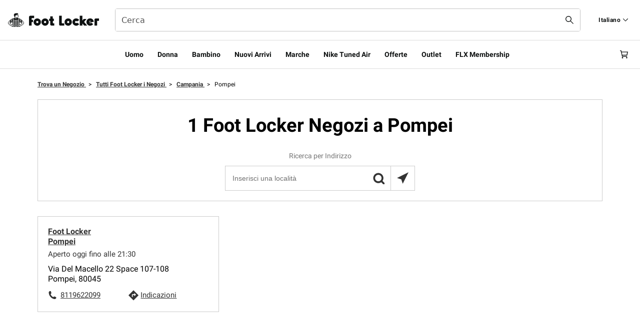

--- FILE ---
content_type: text/html;charset=UTF-8
request_url: https://stores.footlocker.it/it/it-72/pompei/
body_size: 40441
content:
<!DOCTYPE html>
<html lang="en">
<head>
    <title>Foot Locker Negozi in Pompei, Campania</title>

    <!-- Meta Tags -->
    <meta http-equiv="X-UA-Compatible" content="IE=Edge">
<meta name="description" content="Cerca sedi Foot Locker in Pompei, Campania per acquistare i più recenti lanci di sneaker e le ultime novità di marchi come adidas, Champion, Nike e altri ancora">
<meta name="keywords" content="">
<meta http-equiv="Content-Type" content="text/html; charset=utf-8">
<meta http-equiv="content-language" content="en-us">
<meta name="viewport" content="width=device-width, initial-scale=1">
<meta name="language" content="English">
<meta name="robots" content="noodp, noydir">
<meta name="city" content="Pompei">
<meta name="state" content="IT-72, Campania">
    <base href="https://www.footlocker.it">

    <!-- Site Validations  -->
    <meta name="google-site-verification" content="dkyfkgBrwnxx4T7ZTjQyZGl7_0T4zV1HTnLI0egK3to" />
    <!-- Canonical -->
    <link rel="canonical" href="https://stores.footlocker.it/it/it-72/pompei/" />

    <!-- Javascript -->
    <script type="text/javascript">
    //<!--
    
    var RLS = {};
    var hours = {};

    //-->
</script>
    <!-- Dashboard head scripts -->
    
    <!-- Link Tags -->
    <link href="https://assets.stores.footlocker.com/images/favicon.ico" rel="shortcut icon">
    <style id="antiClickjack">body {display:none !important;}</style>
<script type="text/javascript">
    if (self !== top) {
      top.location = self.location;  
    } else {
        var antiClickjack = document.getElementById("antiClickjack"); antiClickjack.parentNode.removeChild(antiClickjack);
    }
    //Cross Frame Scripting prevention
    if (top.frames.length!=0) {
        top.location = self.document.location;
    }
</script>
     <!-- StyleSheets --> 
    <link href="https://assets.stores.footlocker.com/min/styles.min.css?v=dc13153551f5a807da6da56806e31270" rel="stylesheet" media="screen">

    <script src="https://assets.adobedtm.com/b714f0d8126e/17506b20cccd/launch-0328836f3e5a.min.js" async></script>

    
</head>
<body class="city     " data-brand="Foot Locker">

            <script>
          window.dataLayer = window.dataLayer || [];
          function gtag() { dataLayer.push(arguments); }
          var consentModeConfig = {
            ad_storage: "denied",
            analytics_storage: "denied",
            ad_user_data: "denied",
            ad_personalization: "denied"
          };
          gtag("consent", "default", consentModeConfig);
        </script>

        <!-- Global site tag (gtag.js) - Google Analytics -->
        <script async src="https://www.googletagmanager.com/gtag/js?id=G-LN50QPEMWY"></script>
        <script>
          gtag('js', new Date());
          gtag('config', 'G-LN50QPEMWY');
        </script>
    
    <!-- WEB-6816 -->    
    <link rel="stylesheet" href="https://assets.stores.footlocker.com/css/client.css">


<header class="c-header c-header-prominent-search c-header--partialStickyMenu c-theme-dark">
    <div class="row flex-middle">
        <div class="c-header-ribbon c-header-ribbon__prominent flex-end align-left">
            <div class="c-header__prominent-logo"><a class="Logo-link Link" target="_self" href="/"><span class="Image Logo-image"><img height="29" width="182" alt="Foot Locker logo links to the home page" loading="eager" src="https://assets.stores.footlocker.com/images/logo.svg"></span></a></div>
            <div class="c-header__prominentSearch marginLeft:4 marginRight:1">
                <form id="HeaderSearch--desktop" role="search" action="/search" novalidate="" class="col SearchForm SearchForm-prominent c-form Form gutterV-2">
                    <div role="alert" tabindex="-1" class="visually-hidden"></div><input type="submit" value="Submit">
                    <div class="Dropdown Dropdown--combobox c-typeahead">
                        <div class="c-form-field c-form-field--search c-form-field--noLabel Dropdown-trigger"><input type="search" name="query" value="" aria-controls="typeahead--desktop" aria-label="Search" aria-autocomplete="list" aria-expanded="true" id="HeaderSearch--desktop_search_query" role="combobox" maxlength="40" placeholder="Cerca" autocomplete="off"></div>
                        <div id="typeahead--desktop" data-id="typeahead--desktop" class="Toggle"></div>
                    </div>
                    <div class="InputHelper-close hide"><button aria-label="Clear Search field text" class="SearchForm-clear" type="button"><span class="Icon Icon--close SearchForm-icon"><svg xmlns="http://www.w3.org/2000/svg" viewBox="0 0 24 24" fill="currentColor" fill-rule="evenodd" aria-hidden="true" width="1rem">
                                    <path d="M24 1.44 22.59.03 12.01 10.59 1.41 0 0 1.4 10.6 12 0 22.6 1.42 24l10.59-10.58 10.58 10.56 1.41-1.4L13.43 12z"></path>
                                </svg></span></button></div>
                    <div class="InputHelper"><button aria-label="Search submit" class="SearchForm-button"><span class="Icon Icon--search SearchForm-icon"><svg xmlns="http://www.w3.org/2000/svg" viewBox="0 0 24 24" fill="currentColor" fill-rule="evenodd" aria-hidden="true" width="1rem">
                                    <path d="m24.01 22.6-8.03-8.03a8.96 8.96 0 1 0-1.41 1.4L22.6 24l1.4-1.4zM8.97 15.94A6.98 6.98 0 1 1 9 1.98a6.98 6.98 0 0 1-.02 13.96z"></path>
                                </svg></span></button></div>
                </form>
            </div>
            <nav class="c-header-ribbon__item flex-end align-left">
    <div class="c-header-ribbon__item flex">
                                    <div class="Dropdown StoreLocatorDropdown">
                    <button id="storeLocator" class="Link-underline c-header-ribbon__link Dropdown-trigger" aria-label="Find a Store"><span>Italiano</span><span class="Icon Icon--chevron_down Dropdown-arrow"><svg focusable="false" aria-hidden="true" fill="currentColor" fill-rule="evenodd" xmlns="http://www.w3.org/2000/svg" viewBox="0 0 24 24">
                                <path d="M11.98 18.45L0 6.46l1.41-1.4L12 15.61 22.59 5l1.42 1.41-12.03 12.04z"></path>
                            </svg></span>
                    </button>
                    <div data-id="languageToggle-ribbon" class="Toggle">
                        <ul class="DropdownList" role="menu" aria-labelledby="languageToggle-ribbon">
                                                                                                        <li class="DropdownList-item DropdownList-menuItem" role="menuitem"><a href="https://stores.footlocker.it/it/it-72/pompei/"><button class="Link">Italiano</button></a></li>
                                                                                                                                            <li class="DropdownList-item DropdownList-menuItem" role="menuitem"><a href="https://stores.footlocker.it/en/it-72/pompei/"><button class="Link">English</button></a></li>
                                                                                        </ul>
                    </div>
                </div>
                                            </div>
</nav>
        </div>
    </div>
    <div class="c-header__main-top-separator"></div>
    <nav aria-label="Primary" class="c-header__main row row--always">
        <div class="row fullWidth">
            <nav aria-label="Main" data-orientation="horizontal" dir="ltr" class="col HeaderNavigation NavigationMenu">
                <div style="position:relative">
                    <ul data-orientation="horizontal" class="NavigationMenu--list" dir="ltr">
                        
                                                                                    <li class="HeaderNavigation-item"><button class="HeaderNavigation-link" data-show="modal-container-0">Uomo</button></li>
                                                                                                                <li class="HeaderNavigation-item"><button class="HeaderNavigation-link" data-show="modal-container-1">Donna</button></li>
                                                                                                                <li class="HeaderNavigation-item"><button class="HeaderNavigation-link" data-show="modal-container-2">Bambino</button></li>
                                                                                                                <li class="HeaderNavigation-item"><a class="HeaderNavigation-link" target="_self" href="/category/new.html">Nuovi Arrivi</a></li>
                                                                                                                <li class="HeaderNavigation-item"><button class="HeaderNavigation-link" data-show="modal-container-4">Marche</button></li>
                                                                                                                <li class="HeaderNavigation-item"><a class="HeaderNavigation-link" target="_self" href="/category/collection/nike/tuned.html">Nike Tuned Air</a></li>
                                                                                                                <li class="HeaderNavigation-item"><button class="HeaderNavigation-link" data-show="modal-container-6">Offerte</button></li>
                                                                                                                <li class="HeaderNavigation-item"><a class="HeaderNavigation-link" target="_self" href="/it/category/outlet.html">Outlet</a></li>
                                                                                                                <li class="HeaderNavigation-item"><a class="HeaderNavigation-link" target="_self" href="/it/flx.html">FLX Membership</a></li>
                                                                                                                            </ul>
                </div>
            </nav>
        </div>
        <div class="col row row--sm c-header__icon-container icon__container mobileNavRedesign">
            <div class="col c-header__prominentSearch__tablet">
                <form id="HeaderSearch--tablet" role="search" action="/search" novalidate="" class="col SearchForm SearchForm-prominent c-form Form gutterV-2">
                    <div role="alert" tabindex="-1" class="visually-hidden"></div><input type="submit" value="Submit">
                    <div class="Dropdown Dropdown--combobox c-typeahead">
                        <div class="c-form-field c-form-field--search c-form-field--noLabel Dropdown-trigger"><input type="search" name="query" value="" aria-controls="typeahead--tablet" aria-label="Search" aria-autocomplete="list" aria-expanded="true" id="HeaderSearch--tablet_search_query" role="combobox" maxlength="40" placeholder="Search" autocomplete="off"></div>
                        <div id="typeahead--tablet" data-id="typeahead--tablet" class="Toggle"></div>
                    </div>
                    <div class="InputHelper-close hide"><button aria-label="Clear Search field text" class="SearchForm-clear" type="button"><span class="Icon Icon--close SearchForm-icon"><svg xmlns="http://www.w3.org/2000/svg" viewBox="0 0 24 24" fill="currentColor" fill-rule="evenodd" aria-hidden="true" width="1rem">
                                    <path d="M24 1.44 22.59.03 12.01 10.59 1.41 0 0 1.4 10.6 12 0 22.6 1.42 24l10.59-10.58 10.58 10.56 1.41-1.4L13.43 12z"></path>
                                </svg></span></button></div>
                    <div class="InputHelper"><button aria-label="Search submit" class="SearchForm-button"><span class="Icon Icon--search SearchForm-icon"><svg xmlns="http://www.w3.org/2000/svg" viewBox="0 0 24 24" fill="currentColor" fill-rule="evenodd" aria-hidden="true" width="1rem">
                                    <path d="m24.01 22.6-8.03-8.03a8.96 8.96 0 1 0-1.41 1.4L22.6 24l1.4-1.4zM8.97 15.94A6.98 6.98 0 1 1 9 1.98a6.98 6.98 0 0 1-.02 13.96z"></path>
                                </svg></span></button></div>
                </form>
            </div>
            <div class="mobile-left-icons"><button class="col Link-underline c-header__icon c-header-menu-toggle" aria-label="Open navigation"><span class="Icon Icon--hamburger"><svg xmlns="http://www.w3.org/2000/svg" viewBox="0 0 24 24" fill="currentColor" fill-rule="evenodd" aria-hidden="true" width="1rem">
                            <path d="M0 3h24v2H0zm0 8h24v2H0zm24 8H0v2h24z"></path>
                        </svg></span></button></div>
            <div class="col c-header__logo-mobile mobileNavRedesignLogo"><a class="Logo-link Link" target="_self" href="/"><span class="Image Logo-image"><img height="29" width="182" alt="Foot Locker logo links to the home page" loading="eager" src="https://assets.stores.footlocker.com/images/logo.svg"></span></a></div>
            <div class="mobile-right-icons"><button aria-label="Sign in or join FLX Rewards" class="Icon--account_logo-btn"><span class="Icon Icon--account_logo"><svg width="20" height="20" viewBox="0 0 20 20" fill="currentColor" xmlns="http://www.w3.org/2000/svg">
                            <path d="M9.99973 10.1652C11.513 10.1652 12.7397 8.93852 12.7397 7.42527C12.7397 5.91203 11.513 4.6853 9.99973 4.6853C8.48649 4.6853 7.25977 5.91203 7.25977 7.42527C7.25977 8.93852 8.48649 10.1652 9.99973 10.1652Z" stroke="currentColor" stroke-width="1.36719" stroke-miterlimit="10" fill="transparent"></path>
                            <path d="M5.54346 15.3135L7.48933 12.8027H12.5109L14.4568 15.3135" stroke="currentColor" stroke-width="1.5" stroke-miterlimit="10" fill="transparent"></path>
                            <path fill-rule="evenodd" clip-rule="evenodd" d="M19 5.63596C19.6407 6.9547 20 8.43539 20 10C20 15.5228 15.5228 20 10 20C4.47715 20 0 15.5228 0 10C0 4.47715 4.47715 0 10 0C11.1264 0 12.2092 0.186222 13.2195 0.529555C12.9577 0.937653 12.7698 1.39771 12.6747 1.89082C11.8334 1.61348 10.9342 1.46341 10 1.46341C5.28537 1.46341 1.46341 5.28537 1.46341 10C1.46341 14.7146 5.28537 18.5366 10 18.5366C14.7146 18.5366 18.5366 14.7146 18.5366 10C18.5366 8.69216 18.2425 7.45302 17.7168 6.34509C18.1909 6.19057 18.6251 5.94771 19 5.63596Z" fill="currentColor"></path>
                            <ellipse cx="16.5582" cy="2.43902" rx="2.43902" ry="2.43902" fill="#B80094"></ellipse>
                        </svg></span></button><a class="CartCount col Link-underline c-header__icon" target="_self" aria-label="Cart: 0 items" href="/cart"><svg xmlns="http://www.w3.org/2000/svg" viewBox="0 0 24 24" fill="currentColor" fill-rule="evenodd" aria-hidden="true" width="1rem">
                        <path fill-rule="evenodd" d="m21.02 18.58.42-2H7.65l-.31-1.46h14.34L24 3.65H4.89L4.12 0H0v2h2.5l3.53 16.58zm.42-12.93-1.51 7.47H6.91L5.32 5.65zM7.52 19.74a2.11 2.11 0 1 0-.01 4.23c1.17 0 2.12-.94 2.13-2.11a2.1 2.1 0 0 0-2.12-2.12M18 21.85a2.13 2.13 0 0 1 4.25.01 2.13 2.13 0 0 1-4.25-.01" clip-rule="evenodd"></path>
                    </svg></a></div>
        </div>
    </nav>
    <div class="c-header__main-bottom-separator"></div>
    <nav class="c-header__main c-header__prominentSearch__mobile">
        <div class="col row row--sm flex flex-center-vertical">
            <form id="HeaderSearch--mobile" role="search" action="/search" novalidate="" class="col SearchForm SearchForm-prominent c-form Form gutterV-2">
                <div role="alert" tabindex="-1" class="visually-hidden"></div><input type="submit" value="Submit">
                <div class="Dropdown Dropdown--combobox c-typeahead">
                    <div class="c-form-field c-form-field--search c-form-field--noLabel Dropdown-trigger"><input type="search" name="query" value="" aria-controls="typeahead--mobile" aria-label="Search" aria-autocomplete="list" aria-expanded="true" id="HeaderSearch--mobile_search_query" role="combobox" maxlength="40" placeholder="Search" autocomplete="off"></div>
                    <div id="typeahead--mobile" data-id="typeahead--mobile" class="Toggle"></div>
                </div>
                <div class="InputHelper-close hide"><button aria-label="Clear Search field text" class="SearchForm-clear" type="button"><span class="Icon Icon--close SearchForm-icon"><svg xmlns="http://www.w3.org/2000/svg" viewBox="0 0 24 24" fill="currentColor" fill-rule="evenodd" aria-hidden="true" width="1rem">
                                <path d="M24 1.44 22.59.03 12.01 10.59 1.41 0 0 1.4 10.6 12 0 22.6 1.42 24l10.59-10.58 10.58 10.56 1.41-1.4L13.43 12z"></path>
                            </svg></span></button></div>
                <div class="InputHelper"><button aria-label="Search submit" class="SearchForm-button"><span class="Icon Icon--search SearchForm-icon"><svg xmlns="http://www.w3.org/2000/svg" viewBox="0 0 24 24" fill="currentColor" fill-rule="evenodd" aria-hidden="true" width="1rem">
                                <path d="m24.01 22.6-8.03-8.03a8.96 8.96 0 1 0-1.41 1.4L22.6 24l1.4-1.4zM8.97 15.94A6.98 6.98 0 1 1 9 1.98a6.98 6.98 0 0 1-.02 13.96z"></path>
                            </svg></span></button></div>
            </form>
        </div>
    </nav>
</header>
            <div id="modal-container-0" class="ReactModal__Overlay ReactModal__Overlay--after-open" style="position: fixed; inset: 70px 0px 0px; z-index: 1001;display: none;" >
            <div class="ReactModal__Content ReactModal__Content--after-open FL c-modal c-mega-menu-modal c-dialog" tabindex="-1" role="dialog" aria-describedby="megaMenuDescription" style="overflow: auto; position: absolute;">
                <div class="c-modal__content" id="megaMenuDescription" tabindex="0">
                    <div class="MegaMenu row row--always">
                        

                            <div class="col   ">

                                                                    <h2 class="MegaMenu-title">
                                                                                        Scarpe                                                                            </h2>
                                                                                                    <ul>
                                                                                                                                    <li class="MegaMenu-link"><a class="Link Link-underline" target="_self" href="/it/category/uomo/scarpe.html">Tutte le scarpe</a></li>
                                                                                                                                                                                <li class="MegaMenu-link"><a class="Link Link-underline" target="_self" href="/it/category/uomo/scarpe/sneakers.html">Sneakers</a></li>
                                                                                                                                                                                <li class="MegaMenu-link"><a class="Link Link-underline" target="_self" href="/it/category/uomo/scarpe/corsa.html">Scarpe da Running</a></li>
                                                                                                                                                                                <li class="MegaMenu-link"><a class="Link Link-underline" target="_self" href="/it/category/uomo/scarpe/stivali.html">Stivali</a></li>
                                                                                                                                                                                <li class="MegaMenu-link"><a class="Link Link-underline" target="_self" href="/it/category/uomo/scarpe/flipflopsandsandals.html">Sandali e Ciabatte</a></li>
                                                                                                                                                                                <li class="MegaMenu-link"><a class="Link Link-underline" target="_self" href="/it/release-dates">Lanci</a></li>
                                                                                                                        </ul>
                                                            </div>
                        

                            <div class="col   MegaMenu-number-container">

                                                                    <h2 class="MegaMenu-title">
                                                                                        Scarpe per taglia                                                                            </h2>
                                                                                                    <ul>
                                                                                                                                    <li class="MegaMenu-link MegaMenu-number"><a class="Link" target="_self" href="/it/category/uomo/scarpe.html?query=%3Arelevance%3Acollection_id%3Amen-shoes%3AuomoScarpeSize%3A39%3AuomoScarpeSize%3A39+1%2F3%3AuomoScarpeSize%3A39+2%2F3">39</a></li>
                                                                                                                                                                                <li class="MegaMenu-link MegaMenu-number"><a class="Link" target="_self" href="/it/category/uomo/scarpe.html?query=%3Arelevance%3Acollection_id%3Amen-shoes%3AuomoScarpeSize%3A39.5">39.5</a></li>
                                                                                                                                                                                <li class="MegaMenu-link MegaMenu-number"><a class="Link" target="_self" href="/it/category/uomo/scarpe.html?query=%3Arelevance%3Acollection_id%3Amen-shoes%3AuomoScarpeSize%3A40%3AuomoScarpeSize%3A40+2%2F3">40</a></li>
                                                                                                                                                                                <li class="MegaMenu-link MegaMenu-number"><a class="Link" target="_self" href="/it/category/uomo/scarpe.html?query=%3Arelevance%3Acollection_id%3Amen-shoes%3AuomoScarpeSize%3A40.5">40.5</a></li>
                                                                                                                                                                                <li class="MegaMenu-link MegaMenu-number"><a class="Link" target="_self" href="/it/category/uomo/scarpe.html?query=%3Arelevance%3Acollection_id%3Amen-shoes%3AuomoScarpeSize%3A41%3AuomoScarpeSize%3A41+1%2F3%3AuomoScarpeSize%3A41+2%2F3">41</a></li>
                                                                                                                                                                                <li class="MegaMenu-link MegaMenu-number"><a class="Link" target="_self" href="/it/category/uomo/scarpe.html?query=%3Arelevance%3Acollection_id%3Amen-shoes%3AuomoScarpeSize%3A41.5">41.5</a></li>
                                                                                                                                                                                <li class="MegaMenu-link MegaMenu-number"><a class="Link" target="_self" href="/it/category/uomo/scarpe.html?query=%3Arelevance%3Acollection_id%3Amen-shoes%3AuomoScarpeSize%3A42%3AuomoScarpeSize%3A42+2%2F3">42</a></li>
                                                                                                                                                                                <li class="MegaMenu-link MegaMenu-number"><a class="Link" target="_self" href="/it/category/uomo/scarpe.html?query=%3Arelevance%3Acollection_id%3Amen-shoes%3AuomoScarpeSize%3A42.5">42.5</a></li>
                                                                                                                                                                                <li class="MegaMenu-link MegaMenu-number"><a class="Link" target="_self" href="/it/category/uomo/scarpe.html?query=%3Arelevance%3Acollection_id%3Amen-shoes%3AuomoScarpeSize%3A43%3AuomoScarpeSize%3A43+1%2F3">43</a></li>
                                                                                                                                                                                <li class="MegaMenu-link MegaMenu-number"><a class="Link" target="_self" href="/it/category/uomo/scarpe.html?query=%3Arelevance%3Acollection_id%3Amen-shoes%3AuomoScarpeSize%3A43.5">43.5</a></li>
                                                                                                                                                                                <li class="MegaMenu-link MegaMenu-number"><a class="Link" target="_self" href="/it/category/uomo/scarpe.html?query=%3Arelevance%3Acollection_id%3Amen-shoes%3AuomoScarpeSize%3A44%3AuomoScarpeSize%3A44+1%2F3%3AuomoScarpeSize%3A44+2%2F3">44</a></li>
                                                                                                                                                                                <li class="MegaMenu-link MegaMenu-number"><a class="Link" target="_self" href="/it/category/uomo/scarpe.html?query=%3Arelevance%3Acollection_id%3Amen-shoes%3AuomoScarpeSize%3A44.5">44.5</a></li>
                                                                                                                                                                                <li class="MegaMenu-link MegaMenu-number"><a class="Link" target="_self" href="/it/category/uomo/scarpe.html?query=%3Arelevance%3Acollection_id%3Amen-shoes%3AuomoScarpeSize%3A45%3AuomoScarpeSize%3A45+1%2F3">45</a></li>
                                                                                                                                                                                <li class="MegaMenu-link MegaMenu-number"><a class="Link" target="_self" href="/it/category/uomo/scarpe.html?query=%3Arelevance%3Acollection_id%3Amen-shoes%3AuomoScarpeSize%3A45.5">45.5</a></li>
                                                                                                                                                                                <li class="MegaMenu-link MegaMenu-number"><a class="Link" target="_self" href="/it/category/uomo/scarpe.html?query=%3Arelevance%3Acollection_id%3Amen-shoes%3AuomoScarpeSize%3A46%3AuomoScarpeSize%3A46+2%2F3%3AuomoScarpeSize%3A46.5">46</a></li>
                                                                                                                        </ul>
                                                            </div>
                        

                            <div class="col   ">

                                                                    <h2 class="MegaMenu-title">
                                                                                        Abbigliamento & Accessori                                                                            </h2>
                                                                                                    <ul>
                                                                                                                                    <li class="MegaMenu-link"><a class="Link Link-underline" target="_self" href="/it/category/uomo/abbigliamento.html">Tutto l'abbigliamento</a></li>
                                                                                                                                                                                <li class="MegaMenu-link"><a class="Link Link-underline" target="_self" href="/it/category/uomo/abbigliamento/t-shirts.html">Top e T-shirt</a></li>
                                                                                                                                                                                <li class="MegaMenu-link"><a class="Link Link-underline" target="_self" href="/it/category/uomo/abbigliamento/felpeconcappuccio.html">Felpe con cappuccio e Girocollo</a></li>
                                                                                                                                                                                <li class="MegaMenu-link"><a class="Link Link-underline" target="_self" href="/it/category/uomo/abbigliamento/shorts.html">Pantaloncini</a></li>
                                                                                                                                                                                <li class="MegaMenu-link"><a class="Link Link-underline" target="_self" href="/it/category/uomo/abbigliamento/pantaloni.html">Pantaloni e Leggings</a></li>
                                                                                                                                                                                <li class="MegaMenu-link"><a class="Link Link-underline" target="_self" href="/it/category/uomo/abbigliamento/giacche.html">Giacche</a></li>
                                                                                                                                                                                <li class="MegaMenu-link"><a class="Link Link-underline" target="_self" href="/it/category/uomo/accessories.html">Tutti gli accessori</a></li>
                                                                                                                        </ul>
                                                            </div>
                        

                            <div class="col container-handle-brands  ">

                                                                                                    <h2 class="MegaMenu-title" id="MegaMenu-3">Marchi</h2>
                                    <ul class="MegaMenu-images gutter col handle-brands">
                                                                                                                                    <li class="col flex"><a class="MegaMenu-image Link-underline flex flex-middle" target="_self" href="/it/category/uomo/nike.html"><img alt="Nike" src="https://images.footlocker.com/content/dam/Resources/shared/brand-logos/Nike-black-logo.svg" height="64" width="99"></a></li>
                                                                                                                                                                                <li class="col flex"><a class="MegaMenu-image Link-underline flex flex-middle" target="_self" href="/it/category/uomo/adidas.html"><img alt="adidas" src="https://images.footlocker.com/content/dam/Resources/shared/brand-logos/adidas/adidas-originals.svg" height="64" width="99"></a></li>
                                                                                                                                                                                <li class="col flex"><a class="MegaMenu-image Link-underline flex flex-middle" target="_self" href="/it/category/uomo/new-balance.html"><img alt="New Balance" src="https://images.footlocker.com/content/dam/Resources/shared/brand-logos/New-Balance-black-logo.svg" height="64" width="99"></a></li>
                                                                                                                                                                                <li class="col flex"><a class="MegaMenu-image Link-underline flex flex-middle" target="_self" href="/it/category/uomo/asics.html"><img alt="Asics" src="https://images.footlocker.com/content/dam/final/footlockereurope/Online_activations/fl-campaign/2024/2024_08_30_fl_hp_updated-asics-logo_design/05_final_output_files/svg/2024_08_30_FL_HP_Updated-ASICS-Logo_SVG_Asics_Logo_800x280_SVG_nospace.svg" height="64" width="99"></a></li>
                                                                                                                                                                                <li class="col flex"><a class="MegaMenu-image Link-underline flex flex-middle" target="_self" href="/it/category/uomo/on.html"><img alt="ON" src="https://images.footlocker.com/content/dam/Resources/shared/brand-logos/on-logo-black.svg" height="64" width="99"></a></li>
                                                                                                                                                                                <li class="col flex"><a class="MegaMenu-image Link-underline flex flex-middle" target="_self" href="/it/category/uomo/converse.html"><img alt="Converse" src="https://images.footlocker.com/content/dam/Resources/shared/brand-logos/Converse-black-logo.svg" height="64" width="99"></a></li>
                                                                                                                                                                                <li class="col flex"><a class="MegaMenu-image Link-underline flex flex-middle" target="_self" href="/it/category/uomo/puma.html"><img alt="PUMA" src="https://images.footlocker.com/content/dam/Resources/shared/brand-logos/Puma-black-logo.svg" height="64" width="99"></a></li>
                                                                                                                                                                                <li class="col flex"><a class="MegaMenu-image Link-underline flex flex-middle" target="_self" href="/it/brands.html"><img alt="Vedi tutti i marchi " src="https://images.footlocker.com/content/dam/final/footlockereurope/Online_activations/fl-campaign/2021/2021_06_035_onl_new_hp_layout/04_final_output_files/2021_06_035_ONL_all_brands_bar_it_800x280.jpg" height="64" width="99"></a></li>
                                                                                                                        </ul>
                                                            </div>
                        

                            <div class="col   ">

                                                                    <h2 class="MegaMenu-title">
                                                                                        Sports                                                                            </h2>
                                                                                                    <ul>
                                                                                                                                    <li class="MegaMenu-link"><a class="Link Link-underline" target="_self" href="/it/category/sport/corsa.html?query=backtosportrunning%3Arelevance%3Agender%3AUomo">Corsa</a></li>
                                                                                                                                                                                <li class="MegaMenu-link"><a class="Link Link-underline" target="_self" href="/it/category/collection/basket/on-court.html">Basket</a></li>
                                                                                                                                                                                <li class="MegaMenu-link"><a class="Link Link-underline" target="_self" href="/it/category/collection/basket/off-court.html">Basket Lifestyle</a></li>
                                                                                                                                                                                <li class="MegaMenu-link"><a class="Link Link-underline" target="_self" href="/it/category/sport/calcio.html?query=backtosportfootball%3Arelevance%3Agender%3AUomo">Stili ispirati al calcio</a></li>
                                                                                                                        </ul>
                                                            </div>
                        

                            <div class="col  MegaMenu-image-promo-container ">

                                                                                                    <ul aria-labelledby="MegaMenu-5" class="row row-2cols">
                                                                                     <li class="col"><a target="_self" href="/it/category/uomo/scarpe.html"><div class="MegaMenu-image-promo"><img alt="Sale" data-id="SimpleImage" loading="lazy" src="https://images.footlocker.com/content/dam/final/footlockereurope/Online_activations/fl-campaign/2025/2025_q3_jan_trends/05_final_output_files/ecom/timeless_classics/2025_Q4_jan_trends_Navigation_Image_1024x768_Timeless-Classics.jpg"><div class="MegaMenu-image-promo-caption">Modelli senza tempo</div></div></a></li>
                                                                                     <li class="col"><a target="_self" href="/it/inspiration/football.html"><div class="MegaMenu-image-promo"><img alt="Sale" data-id="SimpleImage" loading="lazy" src="https://images.footlocker.com/content/dam/final/footlockereurope/Online_activations/vendor-stories/2025/football_hub_2025/oct-refresh-nav/NAVIGATION%201024%20X%20768_5105.jpg"><div class="MegaMenu-image-promo-caption">Home of Football</div></div></a></li>
                                                                                     <li class="col"><a target="_self" href="/it/inspiration/nike/tuned.html"><div class="MegaMenu-image-promo"><img alt="Sale" data-id="SimpleImage" loading="lazy" src="https://images.footlocker.com/content/dam/final/footlockereurope/Online_activations/fl-campaign/2024/2024_04_02_fl_hp_nav-images/05_final_output_files/2024_04_02_FL_HP_Nav-Images_Home%20of%20TN_Design_1024x768_.jpg"><div class="MegaMenu-image-promo-caption">La casa delle TN</div></div></a></li>
                                                                                     <li class="col"><a target="_self" href="/it/inspiration/home-court.html"><div class="MegaMenu-image-promo"><img alt="Sale" data-id="SimpleImage" loading="lazy" src="https://images.footlocker.com/content/dam/final/footlockereurope/Online_activations/fl-campaign/2024/2024_01_12_fl_omni_nba_paris_2025/05_final_output_files/ecom/launch/no-headline/ECOM-1024X768-101.jpg"><div class="MegaMenu-image-promo-caption">Home Court</div></div></a></li>
                                                                           

                                                            </div>
                                            </div>
                </div><button class="IconButton c-modal__close" aria-label="Close"><span class="Icon Icon--close"><svg focusable="false" aria-hidden="true" fill="currentColor" fill-rule="evenodd" xmlns="http://www.w3.org/2000/svg" viewBox="0 0 24 24">
                            <path d="M24 1.44L22.59.03 12.01 10.59 1.41 0 0 1.4 10.6 12 0 22.6 1.42 24l10.59-10.58 10.58 10.56 1.41-1.4L13.43 12 24 1.44z"></path>
                        </svg></span></button>
            </div>
        </div>
                <div id="modal-container-1" class="ReactModal__Overlay ReactModal__Overlay--after-open" style="position: fixed; inset: 70px 0px 0px; z-index: 1001;display: none;" >
            <div class="ReactModal__Content ReactModal__Content--after-open FL c-modal c-mega-menu-modal c-dialog" tabindex="-1" role="dialog" aria-describedby="megaMenuDescription" style="overflow: auto; position: absolute;">
                <div class="c-modal__content" id="megaMenuDescription" tabindex="0">
                    <div class="MegaMenu row row--always">
                        

                            <div class="col   ">

                                                                    <h2 class="MegaMenu-title">
                                                                                        Scarpe                                                                            </h2>
                                                                                                    <ul>
                                                                                                                                    <li class="MegaMenu-link"><a class="Link Link-underline" target="_self" href="/it/category/donna/scarpe.html">Tutte le scarpe</a></li>
                                                                                                                                                                                <li class="MegaMenu-link"><a class="Link Link-underline" target="_self" href="/it/category/donna/scarpe/sneakers.html">Sneakers</a></li>
                                                                                                                                                                                <li class="MegaMenu-link"><a class="Link Link-underline" target="_self" href="/it/category/donna/scarpe/corsa.html">Scarpe da Running</a></li>
                                                                                                                                                                                <li class="MegaMenu-link"><a class="Link Link-underline" target="_self" href="/it/category/donna/scarpe/stivali.html">Stivali</a></li>
                                                                                                                                                                                <li class="MegaMenu-link"><a class="Link Link-underline" target="_self" href="/it/category/donna/scarpe/flipflopsandsandals.html">Sandali e ciabatte</a></li>
                                                                                                                                                                                <li class="MegaMenu-link"><a class="Link Link-underline" target="_self" href="/it/release-dates">Lanci</a></li>
                                                                                                                        </ul>
                                                            </div>
                        

                            <div class="col   MegaMenu-number-container">

                                                                    <h2 class="MegaMenu-title">
                                                                                        Scarpe per taglia                                                                            </h2>
                                                                                                    <ul>
                                                                                                                                    <li class="MegaMenu-link MegaMenu-number"><a class="Link" target="_self" href="/it/category/donna/scarpe.html?query=%3Arelevance%3Acollection_id%3Awomen-all-shoes%3AdonnaScarpeSize%3A35">35</a></li>
                                                                                                                                                                                <li class="MegaMenu-link MegaMenu-number"><a class="Link" target="_self" href="/it/category/donna/scarpe.html?query=%3Arelevance%3Acollection_id%3Awomen-all-shoes%3AdonnaScarpeSize%3A35.5">35.5</a></li>
                                                                                                                                                                                <li class="MegaMenu-link MegaMenu-number"><a class="Link" target="_self" href="/it/category/donna/scarpe.html?query=%3Arelevance%3Acollection_id%3Awomen-all-shoes%3AdonnaScarpeSize%3A36%3AdonnaScarpeSize%3A36+2%2F3">36</a></li>
                                                                                                                                                                                <li class="MegaMenu-link MegaMenu-number"><a class="Link" target="_self" href="/it/category/donna/scarpe.html?query=%3Arelevance%3Acollection_id%3Awomen-all-shoes%3AdonnaScarpeSize%3A36.5">36.5</a></li>
                                                                                                                                                                                <li class="MegaMenu-link MegaMenu-number"><a class="Link" target="_self" href="/it/category/donna/scarpe.html?query=%3Arelevance%3Acollection_id%3Awomen-all-shoes%3AdonnaScarpeSize%3A37%3AdonnaScarpeSize%3A37+1%2F3">37</a></li>
                                                                                                                                                                                <li class="MegaMenu-link MegaMenu-number"><a class="Link" target="_self" href="/it/category/donna/scarpe.html?query=%3Arelevance%3Acollection_id%3Awomen-all-shoes%3AdonnaScarpeSize%3A37.5">37.5</a></li>
                                                                                                                                                                                <li class="MegaMenu-link MegaMenu-number"><a class="Link" target="_self" href="/it/category/donna/scarpe.html?query=%3Arelevance%3Acollection_id%3Awomen-all-shoes%3AdonnaScarpeSize%3A38%3AdonnaScarpeSize%3A38+2%2F3">38</a></li>
                                                                                                                                                                                <li class="MegaMenu-link MegaMenu-number"><a class="Link" target="_self" href="/it/category/donna/scarpe.html?query=%3Arelevance%3Acollection_id%3Awomen-all-shoes%3AdonnaScarpeSize%3A38.5">38.5</a></li>
                                                                                                                                                                                <li class="MegaMenu-link MegaMenu-number"><a class="Link" target="_self" href="/it/category/donna/scarpe.html?query=%3Arelevance%3Acollection_id%3Awomen-all-shoes%3AdonnaScarpeSize%3A39%3AdonnaScarpeSize%3A39+1%2F3">39</a></li>
                                                                                                                                                                                <li class="MegaMenu-link MegaMenu-number"><a class="Link" target="_self" href="/it/category/donna/scarpe.html?query=%3Arelevance%3Acollection_id%3Awomen-all-shoes%3AdonnaScarpeSize%3A39.5">39.5</a></li>
                                                                                                                                                                                <li class="MegaMenu-link MegaMenu-number"><a class="Link" target="_self" href="/it/category/donna/scarpe.html?query=%3Arelevance%3Acollection_id%3Awomen-all-shoes%3AdonnaScarpeSize%3A40%3AdonnaScarpeSize%3A40+2%2F3">40</a></li>
                                                                                                                                                                                <li class="MegaMenu-link MegaMenu-number"><a class="Link" target="_self" href="/it/category/donna/scarpe.html?query=%3Arelevance%3Acollection_id%3Awomen-all-shoes%3AdonnaScarpeSize%3A40.5">40.5</a></li>
                                                                                                                                                                                <li class="MegaMenu-link MegaMenu-number"><a class="Link" target="_self" href="/it/category/donna/scarpe.html?query=%3Arelevance%3Acollection_id%3Awomen-all-shoes%3AdonnaScarpeSize%3A41%3AdonnaScarpeSize%3A41+1%2F3%3AdonnaScarpeSize%3A41+2%2F3">41</a></li>
                                                                                                                                                                                <li class="MegaMenu-link MegaMenu-number"><a class="Link" target="_self" href="/it/category/donna/scarpe.html?query=%3Arelevance%3Acollection_id%3Awomen-all-shoes%3AdonnaScarpeSize%3A41.5">41.5</a></li>
                                                                                                                                                                                <li class="MegaMenu-link MegaMenu-number"><a class="Link" target="_self" href="/it/category/donna/scarpe.html?query=%3Arelevance%3Acollection_id%3Awomen-all-shoes%3AdonnaScarpeSize%3A42%3AdonnaScarpeSize%3A42.5%3AdonnaScarpeSize%3A42+2%2F3">42</a></li>
                                                                                                                        </ul>
                                                            </div>
                        

                            <div class="col   ">

                                                                    <h2 class="MegaMenu-title">
                                                                                        Abbigliamento & Accessori                                                                            </h2>
                                                                                                    <ul>
                                                                                                                                    <li class="MegaMenu-link"><a class="Link Link-underline" target="_self" href="/it/category/donna/abbigliamento.html">Tutto l'abbigliamento</a></li>
                                                                                                                                                                                <li class="MegaMenu-link"><a class="Link Link-underline" target="_self" href="/it/category/donna/abbigliamento/t-shirts.html">Top e T-shirt</a></li>
                                                                                                                                                                                <li class="MegaMenu-link"><a class="Link Link-underline" target="_self" href="/it/category/donna/abbigliamento/felpeconcappuccio.html">Felpe con cappuccio e girocollo</a></li>
                                                                                                                                                                                <li class="MegaMenu-link"><a class="Link Link-underline" target="_self" href="/it/category/donna/abbigliamento/shorts.html">Pantaloncini</a></li>
                                                                                                                                                                                <li class="MegaMenu-link"><a class="Link Link-underline" target="_self" href="/it/category/donna/abbigliamento/pantaloni.html">Pantaloni e leggings</a></li>
                                                                                                                                                                                <li class="MegaMenu-link"><a class="Link Link-underline" target="_self" href="/it/category/donna/abbigliamento/giacche.html">Giacche</a></li>
                                                                                                                                                                                <li class="MegaMenu-link"><a class="Link Link-underline" target="_self" href="/it/category/donna/accessori.html">Tutti gli accessori</a></li>
                                                                                                                        </ul>
                                                            </div>
                        

                            <div class="col container-handle-brands  ">

                                                                                                    <h2 class="MegaMenu-title" id="MegaMenu-3">Marchi</h2>
                                    <ul class="MegaMenu-images gutter col handle-brands">
                                                                                                                                    <li class="col flex"><a class="MegaMenu-image Link-underline flex flex-middle" target="_self" href="/it/category/donna/adidas.html"><img alt="adidas" src="https://images.footlocker.com/content/dam/Resources/shared/brand-logos/adidas/adidas-originals.svg" height="64" width="99"></a></li>
                                                                                                                                                                                <li class="col flex"><a class="MegaMenu-image Link-underline flex flex-middle" target="_self" href="/it/category/donna/nike.html"><img alt="Nike" src="https://images.footlocker.com/content/dam/Resources/shared/brand-logos/Nike-black-logo.svg" height="64" width="99"></a></li>
                                                                                                                                                                                <li class="col flex"><a class="MegaMenu-image Link-underline flex flex-middle" target="_self" href="/it/category/donna/new-balance.html"><img alt="New Balance" src="https://images.footlocker.com/content/dam/Resources/shared/brand-logos/New-Balance-black-logo.svg" height="64" width="99"></a></li>
                                                                                                                                                                                <li class="col flex"><a class="MegaMenu-image Link-underline flex flex-middle" target="_self" href="/it/category/donna/ugg.html"><img alt="Converse" src="https://images.footlocker.com/content/dam/Resources/shared/brand-logos/Ugg-black-logo.svg" height="64" width="99"></a></li>
                                                                                                                                                                                <li class="col flex"><a class="MegaMenu-image Link-underline flex flex-middle" target="_self" href="/it/category/donna/on.html"><img alt="ON" src="https://images.footlocker.com/content/dam/Resources/shared/brand-logos/on-logo-black.svg" height="64" width="99"></a></li>
                                                                                                                                                                                <li class="col flex"><a class="MegaMenu-image Link-underline flex flex-middle" target="_self" href="/it/category/donna/asics.html"><img alt="Asics" src="https://images.footlocker.com/content/dam/final/footlockereurope/Online_activations/fl-campaign/2024/2024_08_30_fl_hp_updated-asics-logo_design/05_final_output_files/svg/2024_08_30_FL_HP_Updated-ASICS-Logo_SVG_Asics_Logo_800x280_SVG_nospace.svg" height="64" width="99"></a></li>
                                                                                                                                                                                <li class="col flex"><a class="MegaMenu-image Link-underline flex flex-middle" target="_self" href="/it/category/donna/puma.html"><img alt="Puma" src="https://images.footlocker.com/content/dam/Resources/shared/brand-logos/Puma-black-logo.svg" height="64" width="99"></a></li>
                                                                                                                                                                                <li class="col flex"><a class="MegaMenu-image Link-underline flex flex-middle" target="_self" href="/it/brands.html"><img alt="Vedi tutti i marchi " src="https://images.footlocker.com/content/dam/final/footlockereurope/Online_activations/fl-campaign/2021/2021_06_035_onl_new_hp_layout/04_final_output_files/2021_06_035_ONL_all_brands_bar_it_800x280.jpg" height="64" width="99"></a></li>
                                                                                                                        </ul>
                                                            </div>
                        

                            <div class="col   ">

                                                                    <h2 class="MegaMenu-title">
                                                                                        Sports                                                                            </h2>
                                                                                                    <ul>
                                                                                                                                    <li class="MegaMenu-link"><a class="Link Link-underline" target="_self" href="/it/category/sport/corsa.html?query=backtosportrunning%3Arelevance%3Agender%3ADonna">Corsa</a></li>
                                                                                                                                                                                <li class="MegaMenu-link"><a class="Link Link-underline" target="_self" href="/it/category/collection/basket/on-court.html">Basket</a></li>
                                                                                                                                                                                <li class="MegaMenu-link"><a class="Link Link-underline" target="_self" href="/it/category/collection/basket/off-court.html">Basket Lifestyle</a></li>
                                                                                                                                                                                <li class="MegaMenu-link"><a class="Link Link-underline" target="_self" href="/it/category/sport/calcio.html?query=backtosportfootball%3Arelevance%3Agender%3ADonna">Stili ispirati al calcio</a></li>
                                                                                                                        </ul>
                                                            </div>
                        

                            <div class="col  MegaMenu-image-promo-container ">

                                                                                                    <ul aria-labelledby="MegaMenu-5" class="row row-2cols">
                                                                                     <li class="col"><a target="_self" href="/it/category/donna/scarpe.html"><div class="MegaMenu-image-promo"><img alt="Sale" data-id="SimpleImage" loading="lazy" src="https://images.footlocker.com/content/dam/final/footlockereurope/Online_activations/fl-campaign/2025/2025_q3_jan_trends/05_final_output_files/ecom/timeless_classics/2025_Q4_jan_trends_Navigation_Image_1024x768_Timeless-Classics.jpg"><div class="MegaMenu-image-promo-caption">Modelli senza tempo</div></div></a></li>
                                                                                     <li class="col"><a target="_self" href="/it/category/collection/animalier.html"><div class="MegaMenu-image-promo"><img alt="Sale" data-id="SimpleImage" loading="lazy" src="https://images.footlocker.com/content/dam/final/footlockereurope/Online_activations/vendor-stories/2025/adidas/2025_06_02_fl_onl_adidas_animal_print_pack/NAV%20IMAGE1074x768.png"><div class="MegaMenu-image-promo-caption">Animalier</div></div></a></li>
                                                                                     <li class="col"><a target="_self" href="/it/inspiration/football.html"><div class="MegaMenu-image-promo"><img alt="Sale" data-id="SimpleImage" loading="lazy" src="https://images.footlocker.com/content/dam/final/footlockereurope/Online_activations/vendor-stories/2025/football_hub_2025/oct-refresh-nav/NAVIGATION_1024%20X%20768_5165.jpg"><div class="MegaMenu-image-promo-caption">Home of Football</div></div></a></li>
                                                                                     <li class="col"><a target="_self" href="/it/inspiration/home-court.html"><div class="MegaMenu-image-promo"><img alt="Sale" data-id="SimpleImage" loading="lazy" src="https://images.footlocker.com/content/dam/final/footlockereurope/Online_activations/fl-campaign/2024/2024_01_12_fl_omni_nba_paris_2025/05_final_output_files/ecom/launch/no-headline/ECOM-1024X768-69.jpg"><div class="MegaMenu-image-promo-caption">Home Court</div></div></a></li>
                                                                           

                                                            </div>
                                            </div>
                </div><button class="IconButton c-modal__close" aria-label="Close"><span class="Icon Icon--close"><svg focusable="false" aria-hidden="true" fill="currentColor" fill-rule="evenodd" xmlns="http://www.w3.org/2000/svg" viewBox="0 0 24 24">
                            <path d="M24 1.44L22.59.03 12.01 10.59 1.41 0 0 1.4 10.6 12 0 22.6 1.42 24l10.59-10.58 10.58 10.56 1.41-1.4L13.43 12 24 1.44z"></path>
                        </svg></span></button>
            </div>
        </div>
                <div id="modal-container-2" class="ReactModal__Overlay ReactModal__Overlay--after-open" style="position: fixed; inset: 70px 0px 0px; z-index: 1001;display: none;" >
            <div class="ReactModal__Content ReactModal__Content--after-open FL c-modal c-mega-menu-modal c-dialog" tabindex="-1" role="dialog" aria-describedby="megaMenuDescription" style="overflow: auto; position: absolute;">
                <div class="c-modal__content" id="megaMenuDescription" tabindex="0">
                    <div class="MegaMenu row row--always">
                        

                            <div class="col   ">

                                                                    <h2 class="MegaMenu-title">
                                                                                        Scarpe per taglia                                                                            </h2>
                                                                                                    <ul>
                                                                                                                                    <li class="MegaMenu-link"><a class="Link Link-underline" target="_self" href="/it/category/bambino/scuola-elementare-media/scarpe.html">Ragazzi (taglie 36 - 40)</a></li>
                                                                                                                                                                                <li class="MegaMenu-link"><a class="Link Link-underline" target="_self" href="/it/category/bambino/scuola-materna/scarpe.html">Bambini (taglie 28 - 35)</a></li>
                                                                                                                                                                                <li class="MegaMenu-link"><a class="Link Link-underline" target="_self" href="/it/category/bambino/neonati/scarpe.html">Bambini piccoli e Neonati (taglie 16 - 27)</a></li>
                                                                                                                                                                                <li class="MegaMenu-link"><a class="Link Link-underline" target="_self" href="/it/category/bambino/scarpe.html">Tutte le scarpe per bambini​</a></li>
                                                                                                                        </ul>
                                                            </div>
                        

                            <div class="col   ">

                                                                    <h2 class="MegaMenu-title">
                                                                                        Abbigliamento & Accessori                                                                            </h2>
                                                                                                    <ul>
                                                                                                                                    <li class="MegaMenu-link"><a class="Link Link-underline" target="_self" href="/it/category/bambino/scuola-elementare-media/abbigliamento.html">Ragazzi (7 - 16 anni) </a></li>
                                                                                                                                                                                <li class="MegaMenu-link"><a class="Link Link-underline" target="_self" href="/it/category/bambino/scuola-materna/abbigliamento.html">Bambini (4 - 7 anni)</a></li>
                                                                                                                                                                                <li class="MegaMenu-link"><a class="Link Link-underline" target="_self" href="/it/category/bambino/neonati/abbigliamento.html">Bambini piccoli e Neonati (0 - 3 anni)</a></li>
                                                                                                                                                                                <li class="MegaMenu-link"><a class="Link Link-underline" target="_self" href="/it/category/bambino/abbigliamento.html">Tutto l'abbigliamento per bambini</a></li>
                                                                                                                                                                                <li class="MegaMenu-link"><a class="Link Link-underline" target="_self" href="/it/category/bambino/accessori.html">Tutti gli accessori</a></li>
                                                                                                                        </ul>
                                                            </div>
                        

                            <div class="col container-handle-brands  ">

                                                                                                    <h2 class="MegaMenu-title" id="MegaMenu-3">Marchi</h2>
                                    <ul class="MegaMenu-images gutter col handle-brands">
                                                                                                                                    <li class="col flex"><a class="MegaMenu-image Link-underline flex flex-middle" target="_self" href="/it/category/bambino/nike.html"><img alt="Nike" src="https://images.footlocker.com/content/dam/Resources/shared/brand-logos/Nike-black-logo.svg" height="64" width="99"></a></li>
                                                                                                                                                                                <li class="col flex"><a class="MegaMenu-image Link-underline flex flex-middle" target="_self" href="/it/category/bambino/adidas.html"><img alt="adidas" src="https://images.footlocker.com/content/dam/Resources/shared/brand-logos/adidas/adidas-originals.svg" height="64" width="99"></a></li>
                                                                                                                                                                                <li class="col flex"><a class="MegaMenu-image Link-underline flex flex-middle" target="_self" href="/it/category/bambino/new-balance.html"><img alt="New Balance" src="https://images.footlocker.com/content/dam/Resources/shared/brand-logos/New-Balance-black-logo.svg" height="64" width="99"></a></li>
                                                                                                                                                                                <li class="col flex"><a class="MegaMenu-image Link-underline flex flex-middle" target="_self" href="/it/category/bambino/ugg.html"><img alt="UGG" src="https://images.footlocker.com/content/dam/Resources/shared/brand-logos/Ugg-black-logo.svg" height="64" width="99"></a></li>
                                                                                                                                                                                <li class="col flex"><a class="MegaMenu-image Link-underline flex flex-middle" target="_self" href="/it/category/bambino/puma.html"><img alt="Puma" src="https://images.footlocker.com/content/dam/Resources/shared/brand-logos/Puma-black-logo.svg" height="64" width="99"></a></li>
                                                                                                                                                                                <li class="col flex"><a class="MegaMenu-image Link-underline flex flex-middle" target="_self" href="/it/category/bambino/converse.html"><img alt="Converse" src="https://images.footlocker.com/content/dam/Resources/shared/brand-logos/Converse-black-logo.svg" height="64" width="99"></a></li>
                                                                                                                                                                                <li class="col flex"><a class="MegaMenu-image Link-underline flex flex-middle" target="_self" href="/it/category/bambino/vans.html"><img alt="Vans" src="https://images.footlocker.com/content/dam/Resources/shared/brand-logos/Vans-black-logo.svg" height="64" width="99"></a></li>
                                                                                                                                                                                <li class="col flex"><a class="MegaMenu-image Link-underline flex flex-middle" target="_self" href="/it/brands.html"><img alt="Vedi tutti i marchi" src="https://images.footlocker.com/content/dam/final/footlockereurope/Online_activations/fl-campaign/2021/2021_06_035_onl_new_hp_layout/04_final_output_files/2021_06_035_ONL_all_brands_bar_it_800x280.jpg" height="64" width="99"></a></li>
                                                                                                                        </ul>
                                                            </div>
                                            </div>
                </div><button class="IconButton c-modal__close" aria-label="Close"><span class="Icon Icon--close"><svg focusable="false" aria-hidden="true" fill="currentColor" fill-rule="evenodd" xmlns="http://www.w3.org/2000/svg" viewBox="0 0 24 24">
                            <path d="M24 1.44L22.59.03 12.01 10.59 1.41 0 0 1.4 10.6 12 0 22.6 1.42 24l10.59-10.58 10.58 10.56 1.41-1.4L13.43 12 24 1.44z"></path>
                        </svg></span></button>
            </div>
        </div>
                    <div id="modal-container-4" class="ReactModal__Overlay ReactModal__Overlay--after-open" style="position: fixed; inset: 70px 0px 0px; z-index: 1001;display: none;" >
            <div class="ReactModal__Content ReactModal__Content--after-open FL c-modal c-mega-menu-modal c-dialog" tabindex="-1" role="dialog" aria-describedby="megaMenuDescription" style="overflow: auto; position: absolute;">
                <div class="c-modal__content" id="megaMenuDescription" tabindex="0">
                    <div class="MegaMenu row row--always">
                        

                            <div class="col   ">

                                                                                                    <ul class="MegaMenu-images gutter row row-2cols row-4cols--sm row-6cols--md">
                                                                                                                                    <li class="col flex"><a class="MegaMenu-image Link-underline flex flex-middle" target="_self" href="/it/category/brands/new-balance.html"><img alt="New Balance" src="https://images.footlocker.com/content/dam/Resources/shared/brand-logos/new-balance.svg" height="64" width="99"></a></li>
                                                                                                                                                                                <li class="col flex"><a class="MegaMenu-image Link-underline flex flex-middle" target="_self" href="/it/category/brands/adidas.html"><img alt="adidas" src="https://images.footlocker.com/content/dam/Resources/shared/brand-logos/adidas/adidas-originals.svg" height="64" width="99"></a></li>
                                                                                                                                                                                <li class="col flex"><a class="MegaMenu-image Link-underline flex flex-middle" target="_self" href="/it/category/brands/nike.html"><img alt="Nike" src="https://images.footlocker.com/content/dam/Resources/shared/brand-logos/Nike-black-logo.svg" height="64" width="99"></a></li>
                                                                                                                                                                                <li class="col flex"><a class="MegaMenu-image Link-underline flex flex-middle" target="_self" href="/it/category/brands/on.html"><img alt="ON" src="https://images.footlocker.com/content/dam/Resources/shared/brand-logos/on-logo-black.svg" height="64" width="99"></a></li>
                                                                                                                                                                                <li class="col flex"><a class="MegaMenu-image Link-underline flex flex-middle" target="_self" href="/it/category/brands/hoka.html"><img alt="Hoka" src="https://images.footlocker.com/content/dam/Resources/shared/brand-logos/hoka-black.svg" height="64" width="99"></a></li>
                                                                                                                                                                                <li class="col flex"><a class="MegaMenu-image Link-underline flex flex-middle" target="_self" href="/it/category/brands/jordan.html"><img alt="Jordan" src="https://images.footlocker.com/content/dam/Resources/shared/brand-logos/jordan.svg" height="64" width="99"></a></li>
                                                                                                                                                                                <li class="col flex"><a class="MegaMenu-image Link-underline flex flex-middle" target="_self" href="/it/category/brands/asics.html"><img alt="Asics" src="https://images.footlocker.com/content/dam/final/footlockereurope/Online_activations/fl-campaign/2024/2024_08_30_fl_hp_updated-asics-logo_design/05_final_output_files/svg/2024_08_30_FL_HP_Updated-ASICS-Logo_SVG_Asics_Logo_800x280_SVG_nospace.svg" height="64" width="99"></a></li>
                                                                                                                                                                                <li class="col flex"><a class="MegaMenu-image Link-underline flex flex-middle" target="_self" href="/it/category/brands/puma.html"><img alt="Puma" src="https://images.footlocker.com/content/dam/Resources/shared/brand-logos/Puma-black-logo.svg" height="64" width="99"></a></li>
                                                                                                                                                                                <li class="col flex"><a class="MegaMenu-image Link-underline flex flex-middle" target="_self" href="/it/category/brands/converse.html"><img alt="Converse" src="https://images.footlocker.com/content/dam/Resources/shared/brand-logos/Converse-black-logo.svg" height="64" width="99"></a></li>
                                                                                                                                                                                <li class="col flex"><a class="MegaMenu-image Link-underline flex flex-middle" target="_self" href="/it/category/brands/ugg.html"><img alt="UGG" src="https://images.footlocker.com/content/dam/Resources/shared/brand-logos/Ugg-black-logo.svg" height="64" width="99"></a></li>
                                                                                                                                                                                <li class="col flex"><a class="MegaMenu-image Link-underline flex flex-middle" target="_self" href="/it/category/brands/lacoste.html"><img alt="Lacoste" src="https://images.footlocker.com/content/dam/Resources/shared/brand-logos/Lacoste-black-logo.svg" height="64" width="99"></a></li>
                                                                                                                                                                                <li class="col flex"><a class="MegaMenu-image Link-underline flex flex-middle" target="_self" href="/it/category/brands/vans.html"><img alt="Vans" src="https://images.footlocker.com/content/dam/Resources/shared/brand-logos/Vans-black-logo.svg" height="64" width="99"></a></li>
                                                                                                                                                                                <li class="col flex"><a class="MegaMenu-image Link-underline flex flex-middle" target="_self" href="/it/category/brands/salomon.html"><img alt="Salomon" src="https://images.footlocker.com/content/dam/Resources/shared/brand-logos/salomon-black.svg" height="64" width="99"></a></li>
                                                                                                                                                                                <li class="col flex"><a class="MegaMenu-image Link-underline flex flex-middle" target="_self" href="/it/category/brands/timberland.html"><img alt="Timberland" src="https://images.footlocker.com/content/dam/Resources/shared/brand-logos/timberland_b.svg" height="64" width="99"></a></li>
                                                                                                                                                                                <li class="col flex"><a class="MegaMenu-image Link-underline flex flex-middle" target="_self" href="/it/brands.html">Vedi tutte le marche</a></li>
                                                                                                                        </ul>
                                                            </div>
                                            </div>
                </div><button class="IconButton c-modal__close" aria-label="Close"><span class="Icon Icon--close"><svg focusable="false" aria-hidden="true" fill="currentColor" fill-rule="evenodd" xmlns="http://www.w3.org/2000/svg" viewBox="0 0 24 24">
                            <path d="M24 1.44L22.59.03 12.01 10.59 1.41 0 0 1.4 10.6 12 0 22.6 1.42 24l10.59-10.58 10.58 10.56 1.41-1.4L13.43 12 24 1.44z"></path>
                        </svg></span></button>
            </div>
        </div>
                    <div id="modal-container-6" class="ReactModal__Overlay ReactModal__Overlay--after-open" style="position: fixed; inset: 70px 0px 0px; z-index: 1001;display: none;" >
            <div class="ReactModal__Content ReactModal__Content--after-open FL c-modal c-mega-menu-modal c-dialog" tabindex="-1" role="dialog" aria-describedby="megaMenuDescription" style="overflow: auto; position: absolute;">
                <div class="c-modal__content" id="megaMenuDescription" tabindex="0">
                    <div class="MegaMenu row row--always">
                        

                            <div class="col   ">

                                                                    <h2 class="MegaMenu-title">
                                                                                    <a class="Link-underline" target="_self" href="/it/category/sale/uomo.html">Uomo</a>
                                                                            </h2>
                                                                                                    <ul>
                                                                                                                                    <li class="MegaMenu-link"><a class="Link Link-underline" target="_self" href="/it/category/sale/uomo/scarpe.html">Scarpe</a></li>
                                                                                                                                                                                <li class="MegaMenu-link"><a class="Link Link-underline" target="_self" href="/it/category/sale/uomo/abbigliamento.html">Abbigliamento</a></li>
                                                                                                                                                                                <li class="MegaMenu-link"><a class="Link Link-underline" target="_self" href="/it/category/sale/uomo/accessories.html">Accessori</a></li>
                                                                                                                        </ul>
                                                            </div>
                        

                            <div class="col   ">

                                                                    <h2 class="MegaMenu-title">
                                                                                    <a class="Link-underline" target="_self" href="/it/category/sale/donna.html">Donna</a>
                                                                            </h2>
                                                                                                    <ul>
                                                                                                                                    <li class="MegaMenu-link"><a class="Link Link-underline" target="_self" href="/it/category/sale/donna/scarpe.html">Scarpe</a></li>
                                                                                                                                                                                <li class="MegaMenu-link"><a class="Link Link-underline" target="_self" href="/it/category/sale/donna/abbigliamento.html">Abbigliamento</a></li>
                                                                                                                                                                                <li class="MegaMenu-link"><a class="Link Link-underline" target="_self" href="/it/category/sale/donna/accessories.html">Accessori</a></li>
                                                                                                                        </ul>
                                                            </div>
                        

                            <div class="col   ">

                                                                    <h2 class="MegaMenu-title">
                                                                                    <a class="Link-underline" target="_self" href="/it/category/sale/bambino.html">Bambini</a>
                                                                            </h2>
                                                                                                    <ul>
                                                                                                                                    <li class="MegaMenu-link"><a class="Link Link-underline" target="_self" href="/it/category/sale/bambino/scarpe.html">Scarpe</a></li>
                                                                                                                                                                                <li class="MegaMenu-link"><a class="Link Link-underline" target="_self" href="/it/category/sale/bambino/abbigliamento.html">Abbigliamento</a></li>
                                                                                                                        </ul>
                                                            </div>
                        

                            <div class="col container-handle-brands  ">

                                                                                                    <h2 class="MegaMenu-title" id="MegaMenu-3">Marche</h2>
                                    <ul class="MegaMenu-images gutter col handle-brands">
                                                                                                                                    <li class="col flex"><a class="MegaMenu-image Link-underline flex flex-middle" target="_self" href="/it/category/sale/nike.html">Nike </a></li>
                                                                                                                                                                                <li class="col flex"><a class="MegaMenu-image Link-underline flex flex-middle" target="_self" href="/it/category/sale/adidas.html">Adidas</a></li>
                                                                                                                                                                                <li class="col flex"><a class="MegaMenu-image Link-underline flex flex-middle" target="_self" href="/it/category/sale/jordan.html">Jordan</a></li>
                                                                                                                                                                                <li class="col flex"><a class="MegaMenu-image Link-underline flex flex-middle" target="_self" href="/it/category/sale/new-balance.html">New Balance</a></li>
                                                                                                                                                                                <li class="col flex"><a class="MegaMenu-image Link-underline flex flex-middle" target="_self" href="/it/category/sale/converse.html">Converse</a></li>
                                                                                                                                                                                <li class="col flex"><a class="MegaMenu-image Link-underline flex flex-middle" target="_self" href="/it/category/sale/puma.html">PUMA</a></li>
                                                                                                                                                                                <li class="col flex"><a class="MegaMenu-image Link-underline flex flex-middle" target="_self" href="/it/category/sale/crocs.html">Crocs</a></li>
                                                                                                                                                                                <li class="col flex"><a class="MegaMenu-image Link-underline flex flex-middle" target="_self" href="/it/category/sale/Reebok.html">Reebok</a></li>
                                                                                                                        </ul>
                                                            </div>
                        

                            <div class="col   ">

                                                                    <h2 class="MegaMenu-title">
                                                                                        Offerte dedicate                                                                            </h2>
                                                                                                    <ul>
                                                                                                                                    <li class="MegaMenu-link"><a class="Link Link-underline" target="_self" href="/it/offers.html">Offerte Esclusive</a></li>
                                                                                                                                                                                <li class="MegaMenu-link"><a class="Link Link-underline" target="_self" href="/it/click-and-collect.html">Click & Collect</a></li>
                                                                                                                                                                                <li class="MegaMenu-link"><a class="Link Link-underline" target="_self" href="/it/sconto-scontrino.html">Sconto Scontrino</a></li>
                                                                                                                        </ul>
                                                            </div>
                                            </div>
                </div><button class="IconButton c-modal__close" aria-label="Close"><span class="Icon Icon--close"><svg focusable="false" aria-hidden="true" fill="currentColor" fill-rule="evenodd" xmlns="http://www.w3.org/2000/svg" viewBox="0 0 24 24">
                            <path d="M24 1.44L22.59.03 12.01 10.59 1.41 0 0 1.4 10.6 12 0 22.6 1.42 24l10.59-10.58 10.58 10.56 1.41-1.4L13.43 12 24 1.44z"></path>
                        </svg></span></button>
            </div>
        </div>
                
    <div class="site-wrapper rio-container" id="main-container">
        <div class="main-wrapper">
                 <div class="container mb-30 mb-xs-20">
        <div class="inner-container">
            <div class="breadcrumbs-wrap mb-20 mt-20">
	<div class="breadcrumbs">
			            <a class="breadcrumb ga-link" data-ga="Breadcrumb, Domain" href="https://stores.footlocker.it/it/" title="Trova un Negozio">Trova un Negozio </a>
            <span style="margin-left:5px;margin-right:5px;">></span>
            <a class="breadcrumb ga-link" data-ga="Breadcrumb, Domain" href="https://stores.footlocker.it/it/browse/" title="Tutti Foot Locker i Negozi">Tutti Foot Locker i Negozi </a>
            <span style="margin-left:5px;margin-right:5px;">></span> 
            <a class="breadcrumb ga-link" data-ga="Breadcrumb, Region" href="https://stores.footlocker.it/it/it-72/" title="">Campania </a> 
            <span style="margin-left:5px;margin-right:5px;">></span> 
            <span>Pompei </span>

        	</div>
</div>            <div class="map-search-wrap browse-search">
    <div class="search-bar-wrap">

                    <div class="stores-nearby-header text-center">
                <div class="h2 mt-30 mb-30">1 Foot Locker Negozi a Pompei</div>
                <div class="search-sub-heading mb-10">
                    Ricerca per Indirizzo        
                </div>
            </div>
        
        <div class="search-bar relative">
            <div class="search-form">
                <form id="map-search-form" name="map-search-form" 
                class="map-search-form" method="GET" role="form" action="//stores.footlocker.com/">
                    <input type="radio" data-value="location" value="location" name="searchType" checked style="display: none;">
                    <label for="locator-search-value" class="sr-only">Inserisci una località</label>
                    <input id="q" type="text" name="locator-search-value" aria-label="Inserisci una località" aria-live="assertive" aria-autocomplete="list" value="" placeholder="Inserisci una località" />
                    <a id="search-button" type="submit" title="Trova negozi nelle vicinanze" role="button">
                        <svg xmlns="http://www.w3.org/2000/svg" version="1.1" data-icon="location" viewBox="0 0 16 16" x="0px" y="0px">
                            <path class="svg" d="M12.076923,7.76923077 C12.076923,6.5833274 11.655453,5.56891447 10.8125,4.72596154 C9.969547,3.88300861 8.955134,3.46153846 7.769231,3.46153846 C6.583327,3.46153846 5.568914,3.88300861 4.725962,4.72596154 C3.883009,5.56891447 3.461538,6.5833274 3.461538,7.76923077 C3.461538,8.95513413 3.883009,9.96954707 4.725962,10.8125 C5.568914,11.6554529 6.583327,12.0769231 7.769231,12.0769231 C8.955134,12.0769231 9.969547,11.6554529 10.8125,10.8125 C11.655453,9.96954707 12.076923,8.95513413 12.076923,7.76923077 L12.076923,7.76923077 L12.076923,7.76923077 Z M17,15.7692308 C17,16.1025658 16.878206,16.3910244 16.634615,16.6346154 C16.391024,16.8782063 16.102566,17 15.769231,17 C15.423075,17 15.134617,16.8782063 14.903846,16.6346154 L11.605769,13.3461538 C10.458328,14.1410296 9.179494,14.5384615 7.769231,14.5384615 C6.85256,14.5384615 5.975966,14.3605787 5.139423,14.0048077 C4.30288,13.6490367 3.581734,13.1682723 2.975962,12.5625 C2.370189,11.9567277 1.889425,11.2355811 1.533654,10.3990385 C1.177883,9.56249582 1,8.68590202 1,7.76923077 C1,6.85255952 1.177883,5.97596572 1.533654,5.13942308 C1.889425,4.30288043 2.370189,3.5817338 2.975962,2.97596154 C3.581734,2.37018928 4.30288,1.88942486 5.139423,1.53365385 C5.975966,1.17788284 6.85256,1 7.769231,1 C8.685902,1 9.562496,1.17788284 10.399038,1.53365385 C11.235581,1.88942486 11.956728,2.37018928 12.5625,2.97596154 C13.168272,3.5817338 13.649037,4.30288043 14.004808,5.13942308 C14.360579,5.97596572 14.538462,6.85255952 14.538462,7.76923077 C14.538462,9.17949423 14.14103,10.4583276 13.346154,11.6057692 L16.644231,14.9038462 C16.881411,15.1410268 17,15.4294855 17,15.7692308 L17,15.7692308 L17,15.7692308 Z" />
                        </svg>
                    </a>
                    <a href="#" id="search-near-me" title="Trova il negozio più vicino a te" aria-label="Trova il negozio più vicino a te">
                        <svg xmlns="http://www.w3.org/2000/svg" version="1.1" data-icon="location" viewBox="0 0 16 16" x="0px" y="0px">
                            <path class="svg" d="M16 0l-16 8 6 2 2 6 8-16z"/>
                        </svg>
                    </a>
                </form>
            </div>
        </div>
    </div>
</div>        </div>
    </div>



<div class="container mt-xs-0">
    <div class="inner-container">
        <div class="mb-30 mb-xs-0">
            <div class="browse-wrapper">
                <ul class="browse mb-30 mb-xs-30" id="browse-content">
                    <li class="map-list-item-wrap" data-fid="57_31_06381" data-particles="" data-lid="2254859" data-specialties="" id="lid2254859" data-country="IT">
    <div class="map-list-item">
        <div class="map-list-item-inner relative">

            <a href="https://stores.footlocker.it/it/it-72/pompei/via-del-macello-22-57_31_06381.html" title="Foot Locker Pompei" class="ga-link" data-ga="Maplist, Location Link - 57_31_06381">
                <span class="location-name">Foot Locker<br><span data-hide-empty="Pompei">Pompei</span><span data-hide-not-empty="Pompei">Pompei</span></span>
            </a>

            <div class="hours-status status-manual_hours-2254859 mb-10" data-hide-empty="" data-hide-not-empty=""></div>
            <div class="hours-status status-primary-2254859 mb-10" data-hide-not-empty=""></div>

            <div class="location-closure-message" data-hide-empty=""></div>
            <div class="location-alert-message" data-hide-empty=""></div>

            <div class="distance"><span> km</span></div>

            <div class="address" data-show-on-countries="US, CA, PR, GU, VI">
                <div>Via Del Macello 22 Space 107-108</div>
                <div>Pompei, IT-72 80045</div>
            </div>
            <div class="address" data-show-on-countries="DE, AT">
                <div>Via Del Macello 22 Space 107-108</div>
                <div>80045 Pompei</div>
            </div>
            <div class="address">
                <div>Via Del Macello 22 Space 107-108</div>
                <div>Pompei, 80045</div>
            </div>

            <div class="map-list-links mt-10">
                <a class="phone ga-link" title="Telefono" data-hide-empty="8119622099" href="tel:8119622099" data-ga="Maplist, Phone - 57_31_06381">8119622099</a>
                <a class="directions ga-link" href="https://www.google.com/maps?hl=en&saddr=current+location&daddr=40.7413615,14.502722" title="Indicazioni" data-ga="Maplist, Get Directions - 57_31_06381" target="_blank" rel="noopener">Indicazioni</a>
            </div>
        </div>
    </div>
    <div class="close">X</div>
</li><script>if(typeof hours[2254859] == 'undefined') hours[2254859] = {};hours[2254859].primary = {"label":"Primary Hours","name":"primary","type":"0","days":{"Sunday":[{"open":"09:30","close":"21:30"}],"Monday":[{"open":"09:30","close":"21:30"}],"Tuesday":[{"open":"09:30","close":"21:30"}],"Wednesday":[{"open":"09:30","close":"18:00"}],"Thursday":[{"open":"09:30","close":"21:30"}],"Friday":[{"open":"09:30","close":"21:30"}],"Saturday":[{"open":"09:30","close":"21:30"}]},"children":{"exceptions":{"label":"Exceptions","name":"exceptions","type":"1"}},"timezone":"1","dst":"1"};hours[2254859].manual_hours = {"label":"Manual Hours","name":"manual_hours","type":null,"timezone":"1","dst":"1"};hours[2254859].timezone = '2';hours[2254859].dst = '1';</script>                </ul>
            </div>
        </div>
    </div>
</div>
        </div>
    </div>        

    <footer role="contentinfo" class="Footer">
    <div class="Footer-main">
        <div class="constrained">

           <ul class="quick-links-wrapper">
                                                                                         <li class="quick-links-list-item"><a class="quick-link ga-link" data-ga="Footer Link, Aiuto" target="_blank" href="https://help.footlocker.eu/hc/it/" data-context="{&quot;type&quot;:&quot;link&quot;,&quot;text&quot;:&quot;Contact Us&quot;}"><img alt="" class="quick-link-icon" data-id="SimpleImage" height="32" loading="lazy" src="https://images.footlocker.com/content/dam/Resources/shared/icons/ic_footer_help.svg" width="32"><span class="quick-link-label-text">Aiuto</span></a></li>
                                                    <li class="quick-links-list-item"><a class="quick-link ga-link" data-ga="Footer Link, Stato dell'ordine" target="_self" href="/it/order/search" data-context="{&quot;type&quot;:&quot;link&quot;,&quot;text&quot;:&quot;Contact Us&quot;}"><img alt="" class="quick-link-icon" data-id="SimpleImage" height="32" loading="lazy" src="https://images.footlocker.com/content/dam/Resources/shared/icons/ic_footer_order-status.svg" width="32"><span class="quick-link-label-text">Stato dell'ordine</span></a></li>
                                                    <li class="quick-links-list-item"><a class="quick-link ga-link" data-ga="Footer Link, Spedizioni" target="_blank" href="https://help.footlocker.eu/hc/it/articles/17463680080913-Spedizione" data-context="{&quot;type&quot;:&quot;link&quot;,&quot;text&quot;:&quot;Contact Us&quot;}"><img alt="" class="quick-link-icon" data-id="SimpleImage" height="32" loading="lazy" src="https://images.footlocker.com/content/dam/Resources/shared/icons/ic_footer_shipping-info.svg" width="32"><span class="quick-link-label-text">Spedizioni</span></a></li>
                                                    <li class="quick-links-list-item"><a class="quick-link ga-link" data-ga="Footer Link, Resi & Rimborsi" target="_blank" href="https://help.footlocker.eu/hc/it/articles/17446802208529" data-context="{&quot;type&quot;:&quot;link&quot;,&quot;text&quot;:&quot;Contact Us&quot;}"><img alt="" class="quick-link-icon" data-id="SimpleImage" height="32" loading="lazy" src="https://images.footlocker.com/content/dam/Resources/shared/icons/ic_footer_returns-exchanges_KFL-black.svg" width="32"><span class="quick-link-label-text">Resi & Rimborsi</span></a></li>
                                                                                                                                                                                                                                                            </ul>


            <div class="row  gutterV-4 row-2cols--sm row-4cols--lg gutterH-2 Footer-main__links">
               
                
                    
                                                                                                                                                                 <div class="col FooterLinks">
                                <div class="Heading FooterLinks-heading">
                                    <h3 id="INFORMAZIONI LEGALI" class="Heading-main font-body-2">INFORMAZIONI LEGALI</h3>
                                </div>
                                <ul aria-labelledby="INFORMAZIONI LEGALI" class="FooterLinks-list gutterV-1">
                                                                            <li class="col"><a class="Link" target="_blank" href="https://www.footlocker-emea.com/it/privacy.html">I tuoi diritti privacy                                                                                            <span class="Icon"><svg xmlns="http://www.w3.org/2000/svg" viewBox="0 0 24 24" fill="currentColor" fill-rule="evenodd" aria-hidden="true" width="1rem"><path d="M13.1 2V0H24v10.9h-2V3.41L11.09 14.33l-1.41-1.42L20.59 2zM2 22h18.48v-7.41h2V24H0V1.53h9.41v2H2z"></path></svg></span>
                                                                                        
                                        </a></li>
                                                                            <li class="col"><a class="Link" target="_blank" href="/it/cookies.html">Informativa sui cookie                                                                                            <span class="Icon"><svg xmlns="http://www.w3.org/2000/svg" viewBox="0 0 24 24" fill="currentColor" fill-rule="evenodd" aria-hidden="true" width="1rem"><path d="M13.1 2V0H24v10.9h-2V3.41L11.09 14.33l-1.41-1.42L20.59 2zM2 22h18.48v-7.41h2V24H0V1.53h9.41v2H2z"></path></svg></span>
                                                                                        
                                        </a></li>
                                                                            <li class="col"><a class="Link" target="_blank" href="/it/privacy.html">Informativa sulla privacy                                                                                            <span class="Icon"><svg xmlns="http://www.w3.org/2000/svg" viewBox="0 0 24 24" fill="currentColor" fill-rule="evenodd" aria-hidden="true" width="1rem"><path d="M13.1 2V0H24v10.9h-2V3.41L11.09 14.33l-1.41-1.42L20.59 2zM2 22h18.48v-7.41h2V24H0V1.53h9.41v2H2z"></path></svg></span>
                                                                                        
                                        </a></li>
                                                                            <li class="col"><a class="Link" target="_self" href="/it/terms.html">Termini e condizioni                                                                                        
                                        </a></li>
                                                                            <li class="col"><a class="Link" target="_blank" href="https://www.footlocker-emea.com/content/dam/footlocker-corp-eu/our-way-of-working-/20200526%20Model%20231%20-%20ITA%20version%20-%20May%202020%20.pdf">Modello di Organizzazione 231                                                                                            <span class="Icon"><svg xmlns="http://www.w3.org/2000/svg" viewBox="0 0 24 24" fill="currentColor" fill-rule="evenodd" aria-hidden="true" width="1rem"><path d="M13.1 2V0H24v10.9h-2V3.41L11.09 14.33l-1.41-1.42L20.59 2zM2 22h18.48v-7.41h2V24H0V1.53h9.41v2H2z"></path></svg></span>
                                                                                        
                                        </a></li>
                                                                            <li class="col"><a class="Link" target="_blank" href="https://images.footlocker.com/content/dam/final/footlockereurope/Online_activations/downloads/2025_12_24_accessibility_statements/Accessibility_Statement_2025_IT.pdf">Dichiarazione di accessibilità                                                                                            <span class="Icon"><svg xmlns="http://www.w3.org/2000/svg" viewBox="0 0 24 24" fill="currentColor" fill-rule="evenodd" aria-hidden="true" width="1rem"><path d="M13.1 2V0H24v10.9h-2V3.41L11.09 14.33l-1.41-1.42L20.59 2zM2 22h18.48v-7.41h2V24H0V1.53h9.41v2H2z"></path></svg></span>
                                                                                        
                                        </a></li>
                                                                    </ul>
                            </div>
                                                     <div class="col FooterLinks">
                                <div class="Heading FooterLinks-heading">
                                    <h3 id="CHI SIAMO" class="Heading-main font-body-2">CHI SIAMO</h3>
                                </div>
                                <ul aria-labelledby="CHI SIAMO" class="FooterLinks-list gutterV-1">
                                                                            <li class="col"><a class="Link" target="_self" href="/it/about.html">Chi Siamo                                                                                        
                                        </a></li>
                                                                            <li class="col"><a class="Link" target="_self" href="/it/press-contacts.html">Ufficio Stampa                                                                                        
                                        </a></li>
                                                                            <li class="col"><a class="Link" target="_blank" href="https://careers.footlocker.com/?lang=it-IT">Lavora con noi                                                                                            <span class="Icon"><svg xmlns="http://www.w3.org/2000/svg" viewBox="0 0 24 24" fill="currentColor" fill-rule="evenodd" aria-hidden="true" width="1rem"><path d="M13.1 2V0H24v10.9h-2V3.41L11.09 14.33l-1.41-1.42L20.59 2zM2 22h18.48v-7.41h2V24H0V1.53h9.41v2H2z"></path></svg></span>
                                                                                        
                                        </a></li>
                                                                            <li class="col"><a class="Link" target="_self" href="https://www.footlocker.it/it/products-sitemap.html">Sitemap Prodotti 1                                                                                        
                                        </a></li>
                                                                            <li class="col"><a class="Link" target="_self" href="https://www.footlocker.it/it/products-sitemap-2.html">Sitemap Prodotti 2                                                                                        
                                        </a></li>
                                                                    </ul>
                            </div>
                                                     <div class="col FooterLinks">
                                <div class="Heading FooterLinks-heading">
                                    <h3 id="SHOP" class="Heading-main font-body-2">SHOP</h3>
                                </div>
                                <ul aria-labelledby="SHOP" class="FooterLinks-list gutterV-1">
                                                                            <li class="col"><a class="Link" target="_blank" href="/it/offers.html">Offerte Esclusive                                                                                            <span class="Icon"><svg xmlns="http://www.w3.org/2000/svg" viewBox="0 0 24 24" fill="currentColor" fill-rule="evenodd" aria-hidden="true" width="1rem"><path d="M13.1 2V0H24v10.9h-2V3.41L11.09 14.33l-1.41-1.42L20.59 2zM2 22h18.48v-7.41h2V24H0V1.53h9.41v2H2z"></path></svg></span>
                                                                                        
                                        </a></li>
                                                                            <li class="col"><a class="Link" target="_self" href="/click-and-collect.html">Click & collect                                                                                        
                                        </a></li>
                                                                            <li class="col"><a class="Link" target="_self" href="/it/sconto-scontrino.html">Sconto Scontrino                                                                                        
                                        </a></li>
                                                                            <li class="col"><a class="Link" target="_blank" href="https://stores.footlocker.it/it/">Store Locator                                                                                            <span class="Icon"><svg xmlns="http://www.w3.org/2000/svg" viewBox="0 0 24 24" fill="currentColor" fill-rule="evenodd" aria-hidden="true" width="1rem"><path d="M13.1 2V0H24v10.9h-2V3.41L11.09 14.33l-1.41-1.42L20.59 2zM2 22h18.48v-7.41h2V24H0V1.53h9.41v2H2z"></path></svg></span>
                                                                                        
                                        </a></li>
                                                                            <li class="col"><a class="Link" target="_self" href="/it/product/~/311700000006.html">Buoni regalo digitali                                                                                        
                                        </a></li>
                                                                            <li class="col"><a class="Link" target="_blank" href="https://www.footlocker.it/it/giftcards/checkbalance.html">Saldo della Carta Regalo                                                                                            <span class="Icon"><svg xmlns="http://www.w3.org/2000/svg" viewBox="0 0 24 24" fill="currentColor" fill-rule="evenodd" aria-hidden="true" width="1rem"><path d="M13.1 2V0H24v10.9h-2V3.41L11.09 14.33l-1.41-1.42L20.59 2zM2 22h18.48v-7.41h2V24H0V1.53h9.41v2H2z"></path></svg></span>
                                                                                        
                                        </a></li>
                                                                    </ul>
                            </div>
                                                                                                                                                                                     </div>


            <div class="FooterLogo-copyright-container"><div class="row gutterV-2 FooterLogo-copyright row--sm "><div class="col flex"><a class="Logo-link Link FooterLogo" target="_self" href="/"><span class="Image Logo-image"><img height="29" width="182" alt="Foot Locker logo links to the home page" loading="eager" src="https://assets.stores.footlocker.com/images/logo.svg"></span></a></div><div class="col col-shrink flex"><p class="Copyright text-xs">
                                                                                                                                                                                                                                    © 2025 Footlocker.com, Inc. Tutti i diritti riservati                                                                                        </p></div></div></div>

        </div>
    </div>


    <div class="Footer-bottom">
                                                                                                                                                                                        <div class="Footer-disclaimer text-xs">Prezzi soggetti a modifiche senza preavviso. I prodotti mostrati potrebbero non essere disponibili nei nostri negozi.</div>
                                                                                                                    </div>
</footer>


<style>

    /* @tailwind base; */
.container {
        width: 100%;
}
@media (min-width: 320px) {
        .container {
                max-width: 320px;
        }
}
@media (min-width: 600px) {
        .container {
                max-width: 600px;
        }
}
@media (min-width: 900px) {
        .container {
                max-width: 900px;
        }
}
@media (min-width: 1200px) {
        .container {
                max-width: 1200px;
        }
}
@media (min-width: 1300px) {
        .container {
                max-width: 1300px;
        }
}
@media (min-width: 1440px) {
        .container {
                max-width: 1440px;
        }
}
:root,
    .FL {
        --font-display: "Roboto", Arial, sans-serif;
        --font-brand-heading: "FootLocker FL Classic", "Roboto", Arial, sans-serif;
        --color-brand-primary: #e71836;
        --color-brand-secondary: #0e1111;
        --color-brand-highlight: #e71836;
        --color-brand-black: #0e1111;
        --color-brand-grey: #515151;
        --color-brand-white: #fff;
        --color-brand-button-primary: #0e1111;
}
.CS {
        --font-display: "Roboto", Arial, sans-serif;
        --font-brand-heading: "Roboto", Arial, sans-serif;
        --color-brand-primary: #133d8d;
        --color-brand-secondary: #1e1e1e;
        --color-brand-highlight: #f5f5f5;
        --color-brand-black: #1e1e1e;
        --color-brand-grey: #515151;
        --color-brand-white: #fff;
        --color-brand-button-primary: #133d8d;
}
.KFL {
        --font-display: "Poppins", "Roboto", Arial, sans-serif;
        --font-brand-heading: "FootLocker FL Classic", "Roboto", Arial, sans-serif;
        --color-brand-primary: #086eaf;
        --color-brand-secondary: #cf1837;
        --color-brand-highlight: #0a5480;
        --color-brand-black: #0e1111;
        --color-brand-grey: #ddd;
        --color-brand-white: #fff;
        --color-brand-button-primary: #0e1111;
}
.EB {
        --color-brand-primary: #153243;
        --color-brand-secondary: #347ba5;
        --color-brand-highlight: #757575;
        --color-brand-black: #000;
        --color-brand-grey: #757575;
        --color-brand-white: #fff;
}
.SDS {
        --font-display: "Roboto Condensed", Arial, sans-serif;
        --color-brand-primary: #1e1e1e;
        --color-brand-secondary: #515151;
        --color-brand-highlight: #a6d0ad;
        --color-brand-black: #0e1111;
        --color-brand-grey: #7e7e7e;
        --color-brand-white: #f9f9f9;
}
body {
        width: 100vw;
        -webkit-font-smoothing: antialiased;
        -moz-osx-font-smoothing: grayscale;
        font: 1rem/1.5 "Roboto", Arial, sans-serif;
}
h1 {
        font: 900 3rem/1.1 var(--font-display);
}
h2 {
        font: 900 2.25rem/1.1 var(--font-display);
}
h3 {
        font: 700 1.75rem/1.1 var(--font-display);
}
h4 {
        font: 700 1.5rem/1.1 var(--font-display);
}
h5 {
        font: 700 1.25rem/1.1 var(--font-display);
}
h6 {
        font: 700 1.125rem/1.2 "Roboto", Arial, sans-serif;
}
pre {
        font-family: "Roboto Mono", monospace;
}
/* @TODO - move/migrate Sass base styles here:
        ./app/styles/global/_reset.scss
        ./app/styles/global/_base.scss
        ./app/styles/global/_typography.scss
    @NOTE - can't use base layer for these
        until we override preflight properly
    */
/* VARIABLES */
/* @TODO: port over other CSS variables, as generated in DesignTokens? */
:root,
    .FL {
        --font-display: "Roboto", Arial, sans-serif;
        --font-brand-heading: "FootLocker FL Classic", "Roboto", Arial, sans-serif;
        --color-brand-primary: #e71836;
        --color-brand-secondary: #0e1111;
        --color-brand-highlight: #e71836;
        --color-brand-black: #0e1111;
        --color-brand-grey: #515151;
        --color-brand-white: #fff;
        --color-brand-button-primary: #0e1111;
    }
.CS {
        --font-display: "Roboto", Arial, sans-serif;
        --font-brand-heading: "Roboto", Arial, sans-serif;
        --color-brand-primary: #133d8d;
        --color-brand-secondary: #1e1e1e;
        --color-brand-highlight: #f5f5f5;
        --color-brand-black: #1e1e1e;
        --color-brand-grey: #515151;
        --color-brand-white: #fff;
        --color-brand-button-primary: #133d8d;
    }
.KFL {
        --font-display: "Poppins", "Roboto", Arial, sans-serif;
        --font-brand-heading: "FootLocker FL Classic", "Roboto", Arial, sans-serif;
        --color-brand-primary: #086eaf;
        --color-brand-secondary: #cf1837;
        --color-brand-highlight: #0a5480;
        --color-brand-black: #0e1111;
        --color-brand-grey: #ddd;
        --color-brand-white: #fff;
        --color-brand-button-primary: #0e1111;
    }
.EB {
        --color-brand-primary: #153243;
        /* $big_stone */
        --color-brand-secondary: #347ba5;
        /* $astral */
        --color-brand-highlight: #757575;
        --color-brand-black: #000;
        --color-brand-grey: #757575;
        --color-brand-white: #fff;
    }
.SDS {
        --font-display: "Roboto Condensed", Arial, sans-serif;
        --color-brand-primary: #1e1e1e;
        --color-brand-secondary: #515151;
        --color-brand-highlight: #a6d0ad;
        /* $sage_green */
        --color-brand-black: #0e1111;
        --color-brand-grey: #7e7e7e;
        --color-brand-white: #f9f9f9;
    }
body {
        width: 100vw;
        -webkit-font-smoothing: antialiased;
        -moz-osx-font-smoothing: grayscale;
        font: 1rem/1.5 "Roboto", Arial, sans-serif;
}
h1 {
        font: 900 3rem/1.1 var(--font-display);
}
h2 {
        font: 900 2.25rem/1.1 var(--font-display);
}
h3 {
        font: 700 1.75rem/1.1 var(--font-display);
}
h4 {
        font: 700 1.5rem/1.1 var(--font-display);
}
h5 {
        font: 700 1.25rem/1.1 var(--font-display);
}
h6 {
        font: 700 1.125rem/1.2 "Roboto", Arial, sans-serif;
}
pre {
        font-family: "Roboto Mono", monospace;
}
.sr-only {
        position: absolute;
        width: 1px;
        height: 1px;
        padding: 0;
        margin: -1px;
        overflow: hidden;
        clip: rect(0, 0, 0, 0);
        white-space: nowrap;
        border-width: 0;
}
.pointer-events-none {
        pointer-events: none;
}
.visible {
        visibility: visible;
}
.invisible {
        visibility: hidden;
}
.collapse {
        visibility: collapse;
}
.static {
        position: static;
}
.fixed {
        position: fixed;
}
.absolute {
        position: absolute;
}
.relative {
        position: relative;
}
.sticky {
        position: sticky;
}
.inset-0 {
        inset: 0px;
}
.-right-1\.5 {
        right: -0.375rem;
}
.-top-1\.5 {
        top: -0.375rem;
}
.-top-6 {
        top: -1.5rem;
}
.bottom-0 {
        bottom: 0px;
}
.bottom-1 {
        bottom: 0.25rem;
}
.bottom-4 {
        bottom: 1rem;
}
.bottom-5 {
        bottom: 1.25rem;
}
.bottom-6 {
        bottom: 1.5rem;
}
.left-0 {
        left: 0px;
}
.left-1\/2 {
        left: 50%;
}
.left-1\/3 {
        left: 33.333333%;
}
.left-6 {
        left: 1.5rem;
}
.left-7 {
        left: 1.75rem;
}
.right-0 {
        right: 0px;
}
.right-1 {
        right: 0.25rem;
}
.right-2 {
        right: 0.5rem;
}
.right-4 {
        right: 1rem;
}
.right-5 {
        right: 1.25rem;
}
.top-0 {
        top: 0px;
}
.top-1\.5 {
        top: 0.375rem;
}
.top-1\/2 {
        top: 50%;
}
.top-1\/3 {
        top: 33.333333%;
}
.top-2 {
        top: 0.5rem;
}
.top-24 {
        top: 6rem;
}
.top-4 {
        top: 1rem;
}
.z-10 {
        z-index: 10;
}
.z-20 {
        z-index: 20;
}
.z-50 {
        z-index: 50;
}
.z-\[100\] {
        z-index: 100;
}
.z-\[60\] {
        z-index: 60;
}
.\!m-0 {
        margin: 0px !important;
}
.m-0 {
        margin: 0px;
}
.m-1 {
        margin: 0.25rem;
}
.m-2 {
        margin: 0.5rem;
}
.m-4 {
        margin: 1rem;
}
.m-6 {
        margin: 1.5rem;
}
.m-auto {
        margin: auto;
}
.\!mx-3 {
        margin-left: 0.75rem !important;
        margin-right: 0.75rem !important;
}
.-mx-4 {
        margin-left: -1rem;
        margin-right: -1rem;
}
.mx-1 {
        margin-left: 0.25rem;
        margin-right: 0.25rem;
}
.mx-2 {
        margin-left: 0.5rem;
        margin-right: 0.5rem;
}
.mx-4 {
        margin-left: 1rem;
        margin-right: 1rem;
}
.mx-8 {
        margin-left: 2rem;
        margin-right: 2rem;
}
.mx-auto {
        margin-left: auto;
        margin-right: auto;
}
.my-0 {
        margin-top: 0px;
        margin-bottom: 0px;
}
.my-2 {
        margin-top: 0.5rem;
        margin-bottom: 0.5rem;
}
.my-4 {
        margin-top: 1rem;
        margin-bottom: 1rem;
}
.my-6 {
        margin-top: 1.5rem;
        margin-bottom: 1.5rem;
}
.my-8 {
        margin-top: 2rem;
        margin-bottom: 2rem;
}
.\!mb-4 {
        margin-bottom: 1rem !important;
}
.\!mt-0 {
        margin-top: 0px !important;
}
.-mr-4 {
        margin-right: -1rem;
}
.-mt-24 {
        margin-top: -6rem;
}
.mb-0 {
        margin-bottom: 0px;
}
.mb-1 {
        margin-bottom: 0.25rem;
}
.mb-12 {
        margin-bottom: 3rem;
}
.mb-14 {
        margin-bottom: 3.5rem;
}
.mb-2 {
        margin-bottom: 0.5rem;
}
.mb-3 {
        margin-bottom: 0.75rem;
}
.mb-4 {
        margin-bottom: 1rem;
}
.mb-6 {
        margin-bottom: 1.5rem;
}
.mb-8 {
        margin-bottom: 2rem;
}
.ml-0 {
        margin-left: 0px;
}
.ml-1 {
        margin-left: 0.25rem;
}
.ml-11 {
        margin-left: 2.75rem;
}
.ml-2 {
        margin-left: 0.5rem;
}
.ml-3 {
        margin-left: 0.75rem;
}
.ml-4 {
        margin-left: 1rem;
}
.ml-6 {
        margin-left: 1.5rem;
}
.ml-8 {
        margin-left: 2rem;
}
.mr-1 {
        margin-right: 0.25rem;
}
.mr-2 {
        margin-right: 0.5rem;
}
.mr-3 {
        margin-right: 0.75rem;
}
.mr-4 {
        margin-right: 1rem;
}
.mr-6 {
        margin-right: 1.5rem;
}
.mt-0 {
        margin-top: 0px;
}
.mt-1 {
        margin-top: 0.25rem;
}
.mt-12 {
        margin-top: 3rem;
}
.mt-2 {
        margin-top: 0.5rem;
}
.mt-20 {
        margin-top: 5rem;
}
.mt-3 {
        margin-top: 0.75rem;
}
.mt-4 {
        margin-top: 1rem;
}
.mt-5 {
        margin-top: 1.25rem;
}
.mt-6 {
        margin-top: 1.5rem;
}
.mt-8 {
        margin-top: 2rem;
}
.mt-auto {
        margin-top: auto;
}
.block {
        display: block;
}
.inline-block {
        display: inline-block;
}
.inline {
        display: inline;
}
.flex {
        display: flex;
}
.inline-flex {
        display: inline-flex;
}
.table {
        display: table;
}
.grid {
        display: grid;
}
.contents {
        display: contents;
}
.\!hidden {
        display: none !important;
}
.hidden {
        display: none;
}
.aspect-\[5\/8\] {
        aspect-ratio: 5/8;
}
.aspect-\[9\/16\] {
        aspect-ratio: 9/16;
}
.aspect-square {
        aspect-ratio: 1 / 1;
}
.size-12 {
        width: 3rem;
        height: 3rem;
}
.size-4 {
        width: 1rem;
        height: 1rem;
}
.\!h-0 {
        height: 0px !important;
}
.\!h-10 {
        height: 2.5rem !important;
}
.\!h-24 {
        height: 6rem !important;
}
.\!h-full {
        height: 100% !important;
}
.h-0\.5 {
        height: 0.125rem;
}
.h-1 {
        height: 0.25rem;
}
.h-1\/3 {
        height: 33.333333%;
}
.h-10 {
        height: 2.5rem;
}
.h-11 {
        height: 2.75rem;
}
.h-12 {
        height: 3rem;
}
.h-14 {
        height: 3.5rem;
}
.h-16 {
        height: 4rem;
}
.h-2 {
        height: 0.5rem;
}
.h-20 {
        height: 5rem;
}
.h-3 {
        height: 0.75rem;
}
.h-3\.5 {
        height: 0.875rem;
}
.h-36 {
        height: 9rem;
}
.h-4 {
        height: 1rem;
}
.h-4\/5 {
        height: 80%;
}
.h-48 {
        height: 12rem;
}
.h-5 {
        height: 1.25rem;
}
.h-6 {
        height: 1.5rem;
}
.h-8 {
        height: 2rem;
}
.h-80 {
        height: 20rem;
}
.h-9 {
        height: 2.25rem;
}
.h-\[27\.5rem\] {
        height: 27.5rem;
}
.h-\[28\.125rem\] {
        height: 28.125rem;
}
.h-\[3\.875rem\] {
        height: 3.875rem;
}
.h-\[56\.25rem\] {
        height: 56.25rem;
}
.h-auto {
        height: auto;
}
.h-full {
        height: 100%;
}
.max-h-14 {
        max-height: 3.5rem;
}
.max-h-15 {
        max-height: 3.75rem;
}
.max-h-6 {
        max-height: 1.5rem;
}
.max-h-full {
        max-height: 100%;
}
.min-h-20 {
        min-height: 5rem;
}
.min-h-7 {
        min-height: 1.75rem;
}
.min-h-\[2\.875rem\] {
        min-height: 2.875rem;
}
.\!w-24 {
        width: 6rem !important;
}
.\!w-4\/6 {
        width: 66.666667% !important;
}
.w-1\/3 {
        width: 33.333333%;
}
.w-10 {
        width: 2.5rem;
}
.w-11 {
        width: 2.75rem;
}
.w-11\/12 {
        width: 91.666667%;
}
.w-14 {
        width: 3.5rem;
}
.w-16 {
        width: 4rem;
}
.w-2\.5 {
        width: 0.625rem;
}
.w-3 {
        width: 0.75rem;
}
.w-3\/4 {
        width: 75%;
}
.w-32 {
        width: 8rem;
}
.w-36 {
        width: 9rem;
}
.w-4 {
        width: 1rem;
}
.w-4\/5 {
        width: 80%;
}
.w-48 {
        width: 12rem;
}
.w-5 {
        width: 1.25rem;
}
.w-6 {
        width: 1.5rem;
}
.w-60 {
        width: 15rem;
}
.w-64 {
        width: 16rem;
}
.w-8 {
        width: 2rem;
}
.w-80 {
        width: 20rem;
}
.w-\[11rem\] {
        width: 11rem;
}
.w-\[12rem\] {
        width: 12rem;
}
.w-\[17\.1875rem\] {
        width: 17.1875rem;
}
.w-\[3\.875rem\] {
        width: 3.875rem;
}
.w-\[8\.75rem\] {
        width: 8.75rem;
}
.w-\[94\.5rem\] {
        width: 94.5rem;
}
.w-\[calc\(100\%\+2rem\)\] {
        width: calc(100% + 2rem);
}
.w-\[calc\(100\%-2rem\)\] {
        width: calc(100% - 2rem);
}
.w-auto {
        width: auto;
}
.w-fit {
        width: -moz-fit-content;
        width: fit-content;
}
.w-full {
        width: 100%;
}
.w-screen {
        width: 100vw;
}
.min-w-24 {
        min-width: 6rem;
}
.min-w-44 {
        min-width: 11rem;
}
.min-w-6 {
        min-width: 1.5rem;
}
.min-w-\[9\.75rem\] {
        min-width: 9.75rem;
}
.max-w-5xl {
        max-width: 64rem;
}
.max-w-6xl {
        max-width: 72rem;
}
.max-w-80 {
        max-width: 20rem;
}
.max-w-96 {
        max-width: 24rem;
}
.max-w-\[14\.5rem\] {
        max-width: 14.5rem;
}
.max-w-\[88rem\] {
        max-width: 88rem;
}
.max-w-full {
        max-width: 100%;
}
.max-w-lg {
        max-width: 32rem;
}
.max-w-md {
        max-width: 28rem;
}
.max-w-screen-md {
        max-width: 900px;
}
.max-w-sm {
        max-width: 24rem;
}
.max-w-xl {
        max-width: 36rem;
}
.flex-1 {
        flex: 1 1 0%;
}
.flex-\[0_0_20\%\] {
        flex: 0 0 20%;
}
.flex-shrink-0 {
        flex-shrink: 0;
}
.shrink {
        flex-shrink: 1;
}
.flex-grow {
        flex-grow: 1;
}
.grow {
        flex-grow: 1;
}
.basis-1\/2 {
        flex-basis: 50%;
}
.-translate-x-1\/2 {
        --tw-translate-x: -50%;
        transform: translate(var(--tw-translate-x), var(--tw-translate-y)) rotate(var(--tw-rotate)) skewX(var(--tw-skew-x)) skewY(var(--tw-skew-y)) scaleX(var(--tw-scale-x)) scaleY(var(--tw-scale-y));
}
.-translate-x-full {
        --tw-translate-x: -100%;
        transform: translate(var(--tw-translate-x), var(--tw-translate-y)) rotate(var(--tw-rotate)) skewX(var(--tw-skew-x)) skewY(var(--tw-skew-y)) scaleX(var(--tw-scale-x)) scaleY(var(--tw-scale-y));
}
.-translate-y-1\/2 {
        --tw-translate-y: -50%;
        transform: translate(var(--tw-translate-x), var(--tw-translate-y)) rotate(var(--tw-rotate)) skewX(var(--tw-skew-x)) skewY(var(--tw-skew-y)) scaleX(var(--tw-scale-x)) scaleY(var(--tw-scale-y));
}
.translate-x-0 {
        --tw-translate-x: 0px;
        transform: translate(var(--tw-translate-x), var(--tw-translate-y)) rotate(var(--tw-rotate)) skewX(var(--tw-skew-x)) skewY(var(--tw-skew-y)) scaleX(var(--tw-scale-x)) scaleY(var(--tw-scale-y));
}
.translate-x-full {
        --tw-translate-x: 100%;
        transform: translate(var(--tw-translate-x), var(--tw-translate-y)) rotate(var(--tw-rotate)) skewX(var(--tw-skew-x)) skewY(var(--tw-skew-y)) scaleX(var(--tw-scale-x)) scaleY(var(--tw-scale-y));
}
.rotate-180 {
        --tw-rotate: 180deg;
        transform: translate(var(--tw-translate-x), var(--tw-translate-y)) rotate(var(--tw-rotate)) skewX(var(--tw-skew-x)) skewY(var(--tw-skew-y)) scaleX(var(--tw-scale-x)) scaleY(var(--tw-scale-y));
}
.scale-x-\[-1\] {
        --tw-scale-x: -1;
        transform: translate(var(--tw-translate-x), var(--tw-translate-y)) rotate(var(--tw-rotate)) skewX(var(--tw-skew-x)) skewY(var(--tw-skew-y)) scaleX(var(--tw-scale-x)) scaleY(var(--tw-scale-y));
}
.transform {
        transform: translate(var(--tw-translate-x), var(--tw-translate-y)) rotate(var(--tw-rotate)) skewX(var(--tw-skew-x)) skewY(var(--tw-skew-y)) scaleX(var(--tw-scale-x)) scaleY(var(--tw-scale-y));
}
@keyframes mouseDrag {
        0% {
                transform: translate(0, 0);
        }
        50% {
                transform: translate(10px, 0);
        }
        100% {
                transform: translate(0, 0);
        }
}
.animate-mouseDragging {
        animation: mouseDrag 2s ease infinite;
}
.cursor-default {
        cursor: default;
}
.cursor-help {
        cursor: help;
}
.cursor-pointer {
        cursor: pointer;
}
.resize {
        resize: both;
}
.list-disc {
        list-style-type: disc;
}
.auto-cols-fr {
        grid-auto-columns: minmax(0, 1fr);
}
.grid-flow-col {
        grid-auto-flow: column;
}
.grid-cols-1 {
        grid-template-columns: repeat(1, minmax(0, 1fr));
}
.grid-cols-2 {
        grid-template-columns: repeat(2, minmax(0, 1fr));
}
.grid-cols-3 {
        grid-template-columns: repeat(3, minmax(0, 1fr));
}
.grid-cols-5 {
        grid-template-columns: repeat(5, minmax(0, 1fr));
}
.grid-cols-\[repeat\(auto-fill\2c 113px\)\] {
        grid-template-columns: repeat(auto-fill,113px);
}
.grid-rows-1 {
        grid-template-rows: repeat(1, minmax(0, 1fr));
}
.flex-row {
        flex-direction: row;
}
.flex-row-reverse {
        flex-direction: row-reverse;
}
.flex-col {
        flex-direction: column;
}
.flex-wrap {
        flex-wrap: wrap;
}
.flex-nowrap {
        flex-wrap: nowrap;
}
.content-center {
        align-content: center;
}
.\!items-start {
        align-items: flex-start !important;
}
.items-start {
        align-items: flex-start;
}
.items-end {
        align-items: flex-end;
}
.items-center {
        align-items: center;
}
.items-baseline {
        align-items: baseline;
}
.justify-start {
        justify-content: flex-start;
}
.justify-end {
        justify-content: flex-end;
}
.justify-center {
        justify-content: center;
}
.justify-between {
        justify-content: space-between;
}
.justify-items-center {
        justify-items: center;
}
.gap-1 {
        gap: 0.25rem;
}
.gap-2 {
        gap: 0.5rem;
}
.gap-4 {
        gap: 1rem;
}
.gap-5 {
        gap: 1.25rem;
}
.gap-7 {
        gap: 1.75rem;
}
.gap-8 {
        gap: 2rem;
}
.gap-x-2 {
        -moz-column-gap: 0.5rem;
             column-gap: 0.5rem;
}
.gap-x-4 {
        -moz-column-gap: 1rem;
             column-gap: 1rem;
}
.gap-y-2 {
        row-gap: 0.5rem;
}
.gap-y-3 {
        row-gap: 0.75rem;
}
.gap-y-4 {
        row-gap: 1rem;
}
.self-center {
        align-self: center;
}
.self-stretch {
        align-self: stretch;
}
.justify-self-start {
        justify-self: start;
}
.overflow-auto {
        overflow: auto;
}
.overflow-hidden {
        overflow: hidden;
}
.overflow-x-auto {
        overflow-x: auto;
}
.overflow-y-auto {
        overflow-y: auto;
}
.whitespace-normal {
        white-space: normal;
}
.whitespace-nowrap {
        white-space: nowrap;
}
.whitespace-pre {
        white-space: pre;
}
.text-wrap {
        text-wrap: wrap;
}
.break-words {
        overflow-wrap: break-word;
}
.rounded {
        border-radius: 0.25rem;
}
.rounded-3xl {
        border-radius: 1.5rem;
}
.rounded-full {
        border-radius: 9999px;
}
.rounded-lg {
        border-radius: 0.5rem;
}
.rounded-md {
        border-radius: 0.375rem;
}
.rounded-none {
        border-radius: 0px;
}
.rounded-sm {
        border-radius: 0.25rem;
}
.rounded-xs {
        border-radius: 0.125rem;
}
.rounded-l-sm {
        border-top-left-radius: 0.25rem;
        border-bottom-left-radius: 0.25rem;
}
.rounded-r {
        border-top-right-radius: 0.25rem;
        border-bottom-right-radius: 0.25rem;
}
.rounded-r-2xl {
        border-top-right-radius: 1rem;
        border-bottom-right-radius: 1rem;
}
.rounded-r-sm {
        border-top-right-radius: 0.25rem;
        border-bottom-right-radius: 0.25rem;
}
.rounded-br-3xl {
        border-bottom-right-radius: 1.5rem;
}
.rounded-br-5xl {
        border-bottom-right-radius: 2.5rem;
}
.\!border-0 {
        border-width: 0 !important;
}
.border {
        border-width: 1px;
}
.border-0 {
        border-width: 0;
}
.border-\[1px\] {
        border-width: 1px;
}
.border-\[3px\] {
        border-width: 3px;
}
.border-y-\[1px\] {
        border-top-width: 1px;
        border-bottom-width: 1px;
}
.border-b {
        border-bottom-width: 1px;
}
.border-b-2 {
        border-bottom-width: 2px;
}
.border-l-0 {
        border-left-width: 0;
}
.border-r-\[1px\] {
        border-right-width: 1px;
}
.border-t {
        border-top-width: 1px;
}
.border-solid {
        border-style: solid;
}
.border-none {
        border-style: none;
}
.border-\[\#DDDDDD\] {
        --tw-border-opacity: 1;
        border-color: rgb(221 221 221 / var(--tw-border-opacity));
}
.border-alto {
        --tw-border-opacity: 1;
        border-color: rgb(221 221 221 / var(--tw-border-opacity));
}
.border-alto\/80 {
        border-color: rgb(221 221 221 / 0.8);
}
.border-black {
        --tw-border-opacity: 1;
        border-color: rgb(0 0 0 / var(--tw-border-opacity));
}
.border-dusty_gray {
        --tw-border-opacity: 1;
        border-color: rgb(153 153 153 / var(--tw-border-opacity));
}
.border-my_crimson_is_better_than_yours {
        --tw-border-opacity: 1;
        border-color: rgb(231 24 54 / var(--tw-border-opacity));
}
.border-silver {
        --tw-border-opacity: 1;
        border-color: rgb(204 204 204 / var(--tw-border-opacity));
}
.border-silver_dark {
        --tw-border-opacity: 1;
        border-color: rgb(196 196 196 / var(--tw-border-opacity));
}
.border-transparent {
        border-color: transparent;
}
.border-white {
        --tw-border-opacity: 1;
        border-color: rgb(255 255 255 / var(--tw-border-opacity));
}
.border-woodsmoke {
        --tw-border-opacity: 1;
        border-color: rgb(14 17 17 / var(--tw-border-opacity));
}
.\!bg-alto {
        --tw-bg-opacity: 1 !important;
        background-color: rgb(221 221 221 / var(--tw-bg-opacity)) !important;
}
.\!bg-transparent {
        background-color: transparent !important;
}
.\!bg-white {
        --tw-bg-opacity: 1 !important;
        background-color: rgb(255 255 255 / var(--tw-bg-opacity)) !important;
}
.\!bg-wild_sand {
        --tw-bg-opacity: 1 !important;
        background-color: rgb(245 245 245 / var(--tw-bg-opacity)) !important;
}
.bg-alto {
        --tw-bg-opacity: 1;
        background-color: rgb(221 221 221 / var(--tw-bg-opacity));
}
.bg-black {
        --tw-bg-opacity: 1;
        background-color: rgb(0 0 0 / var(--tw-bg-opacity));
}
.bg-black\/50 {
        background-color: rgb(0 0 0 / 0.5);
}
.bg-brand-black {
        background-color: var(--color-brand-black);
}
.bg-brand-buttonPrimary {
        background-color: var(--color-brand-button-primary);
}
.bg-brand-grey {
        background-color: var(--color-brand-grey);
}
.bg-brand-highlight {
        background-color: var(--color-brand-highlight);
}
.bg-brand-primary {
        background-color: var(--color-brand-primary);
}
.bg-brand-secondary {
        background-color: var(--color-brand-secondary);
}
.bg-brand-white {
        background-color: var(--color-brand-white);
}
.bg-confirm {
        --tw-bg-opacity: 1;
        background-color: rgb(0 128 64 / var(--tw-bg-opacity));
}
.bg-ecstasy\/40 {
        background-color: rgb(247 121 33 / 0.4);
}
.bg-emperor {
        --tw-bg-opacity: 1;
        background-color: rgb(81 81 81 / var(--tw-bg-opacity));
}
.bg-error {
        --tw-bg-opacity: 1;
        background-color: rgb(207 24 55 / var(--tw-bg-opacity));
}
.bg-focus {
        --tw-bg-opacity: 1;
        background-color: rgb(87 26 255 / var(--tw-bg-opacity));
}
.bg-gold\/40 {
        background-color: rgb(255 209 0 / 0.4);
}
.bg-light_magenta\/20 {
        background-color: rgb(187 10 152 / 0.2);
}
.bg-link {
        --tw-bg-opacity: 1;
        background-color: rgb(3 106 216 / var(--tw-bg-opacity));
}
.bg-loyalty_plum {
        --tw-bg-opacity: 1;
        background-color: rgb(91 3 75 / var(--tw-bg-opacity));
}
.bg-nero\/50 {
        background-color: rgb(41 41 41 / 0.5);
}
.bg-reddish_magenta {
        --tw-bg-opacity: 1;
        background-color: rgb(184 0 148 / var(--tw-bg-opacity));
}
.bg-royal_green {
        --tw-bg-opacity: 1;
        background-color: rgb(31 100 29 / var(--tw-bg-opacity));
}
.bg-seashell {
        --tw-bg-opacity: 1;
        background-color: rgb(241 241 241 / var(--tw-bg-opacity));
}
.bg-silver_dark {
        --tw-bg-opacity: 1;
        background-color: rgb(196 196 196 / var(--tw-bg-opacity));
}
.bg-torch_red\/20 {
        background-color: rgb(255 31 68 / 0.2);
}
.bg-transparent {
        background-color: transparent;
}
.bg-warn {
        --tw-bg-opacity: 1;
        background-color: rgb(199 83 0 / var(--tw-bg-opacity));
}
.bg-white {
        --tw-bg-opacity: 1;
        background-color: rgb(255 255 255 / var(--tw-bg-opacity));
}
.bg-white\/80 {
        background-color: rgb(255 255 255 / 0.8);
}
.bg-white\/90 {
        background-color: rgb(255 255 255 / 0.9);
}
.bg-wild_sand {
        --tw-bg-opacity: 1;
        background-color: rgb(245 245 245 / var(--tw-bg-opacity));
}
.bg-woodsmoke {
        --tw-bg-opacity: 1;
        background-color: rgb(14 17 17 / var(--tw-bg-opacity));
}
.bg-\[url\(https\:\/\/images\.footlocker\.com\/content\/dam\/Resources\/shared\/icons\/FLXRewardsbanner\.png\)\] {
        background-image: url(https://images.footlocker.com/content/dam/Resources/shared/icons/FLXRewardsbanner.png);
}
.bg-\[url\(https\:\/\/images\.footlocker\.com\/content\/dam\/Resources\/shared\/icons\/FLXRewardsbannerEMEA\.png\)\] {
        background-image: url(https://images.footlocker.com/content/dam/Resources/shared/icons/FLXRewardsbannerEMEA.png);
}
.bg-\[url\(https\:\/\/images\.footlocker\.com\/content\/dam\/Resources\/shared\/icons\/loyalty_wallet_empty\.svg\)\] {
        background-image: url(https://images.footlocker.com/content/dam/Resources/shared/icons/loyalty_wallet_empty.svg);
}
.bg-\[url\(https\:\/\/images\.footlocker\.com\/content\/dam\/final\/flx\/site\/homepage\/2025\/march\/flx_dashboard_banner_EMEA\.jpg\)\] {
        background-image: url(https://images.footlocker.com/content/dam/final/flx/site/homepage/2025/march/flx_dashboard_banner_EMEA.jpg);
}
.bg-\[url\(https\:\/\/images\.footlocker\.com\/content\/dam\/final\/flx\/site\/homepage\/2025\/march\/flx_dashboard_banner_NA\.png\)\] {
        background-image: url(https://images.footlocker.com/content/dam/final/flx/site/homepage/2025/march/flx_dashboard_banner_NA.png);
}
.bg-\[url\(images\/shared\/flx_v3_pattern\.svg\)\] {
        background-image: url(https://www.footlocker.com/81416be5558d8bfef446.svg);
}
.bg-cover {
        background-size: cover;
}
.bg-center {
        background-position: center;
}
.bg-no-repeat {
        background-repeat: no-repeat;
}
.fill-white {
        fill: #fff;
}
.object-contain {
        -o-object-fit: contain;
           object-fit: contain;
}
.\!p-0 {
        padding: 0px !important;
}
.\!p-4 {
        padding: 1rem !important;
}
.p-0 {
        padding: 0px;
}
.p-0\.5 {
        padding: 0.125rem;
}
.p-1 {
        padding: 0.25rem;
}
.p-2 {
        padding: 0.5rem;
}
.p-2\.5 {
        padding: 0.625rem;
}
.p-3 {
        padding: 0.75rem;
}
.p-4 {
        padding: 1rem;
}
.p-7 {
        padding: 1.75rem;
}
.p-8 {
        padding: 2rem;
}
.\!py-2 {
        padding-top: 0.5rem !important;
        padding-bottom: 0.5rem !important;
}
.px-0 {
        padding-left: 0px;
        padding-right: 0px;
}
.px-1 {
        padding-left: 0.25rem;
        padding-right: 0.25rem;
}
.px-2 {
        padding-left: 0.5rem;
        padding-right: 0.5rem;
}
.px-3 {
        padding-left: 0.75rem;
        padding-right: 0.75rem;
}
.px-4 {
        padding-left: 1rem;
        padding-right: 1rem;
}
.px-5 {
        padding-left: 1.25rem;
        padding-right: 1.25rem;
}
.px-6 {
        padding-left: 1.5rem;
        padding-right: 1.5rem;
}
.px-8 {
        padding-left: 2rem;
        padding-right: 2rem;
}
.py-0 {
        padding-top: 0px;
        padding-bottom: 0px;
}
.py-1\.5 {
        padding-top: 0.375rem;
        padding-bottom: 0.375rem;
}
.py-12 {
        padding-top: 3rem;
        padding-bottom: 3rem;
}
.py-2 {
        padding-top: 0.5rem;
        padding-bottom: 0.5rem;
}
.py-3 {
        padding-top: 0.75rem;
        padding-bottom: 0.75rem;
}
.py-3\.5 {
        padding-top: 0.875rem;
        padding-bottom: 0.875rem;
}
.py-4 {
        padding-top: 1rem;
        padding-bottom: 1rem;
}
.py-6 {
        padding-top: 1.5rem;
        padding-bottom: 1.5rem;
}
.py-8 {
        padding-top: 2rem;
        padding-bottom: 2rem;
}
.pb-0 {
        padding-bottom: 0px;
}
.pb-1 {
        padding-bottom: 0.25rem;
}
.pb-2 {
        padding-bottom: 0.5rem;
}
.pb-4 {
        padding-bottom: 1rem;
}
.pb-5 {
        padding-bottom: 1.25rem;
}
.pb-6 {
        padding-bottom: 1.5rem;
}
.pb-8 {
        padding-bottom: 2rem;
}
.pl-1 {
        padding-left: 0.25rem;
}
.pl-2 {
        padding-left: 0.5rem;
}
.pl-4 {
        padding-left: 1rem;
}
.pr-1 {
        padding-right: 0.25rem;
}
.pr-2 {
        padding-right: 0.5rem;
}
.pr-4 {
        padding-right: 1rem;
}
.pr-6 {
        padding-right: 1.5rem;
}
.pr-8 {
        padding-right: 2rem;
}
.pt-0 {
        padding-top: 0px;
}
.pt-1 {
        padding-top: 0.25rem;
}
.pt-10 {
        padding-top: 2.5rem;
}
.pt-2 {
        padding-top: 0.5rem;
}
.pt-2\.5 {
        padding-top: 0.625rem;
}
.pt-3 {
        padding-top: 0.75rem;
}
.pt-4 {
        padding-top: 1rem;
}
.text-left {
        text-align: left;
}
.text-center {
        text-align: center;
}
.text-right {
        text-align: right;
}
.align-middle {
        vertical-align: middle;
}
.align-bottom {
        vertical-align: bottom;
}
.font-brandHeading {
        font-family: var(--font-brand-heading), "Roboto", Arial, sans-serif;
}
.font-mono {
        font-family: "Roboto Mono", monospace;
}
.font-sans {
        font-family: "Roboto", Arial, sans-serif;
}
.\!text-tiny {
        font-size: 0.625rem !important;
}
.text-2xl {
        font-size: 1.5rem;
        line-height: 2rem;
}
.text-\[0\.875rem\] {
        font-size: 0.875rem;
}
.text-\[1rem\] {
        font-size: 1rem;
}
.text-base {
        font-size: 1rem;
        line-height: 1.5rem;
}
.text-lg {
        font-size: 1.125rem;
        line-height: 1.75rem;
}
.text-lg\/5 {
        font-size: 1.125rem;
        line-height: 1.25rem;
}
.text-sm {
        font-size: 0.875rem;
        line-height: 1.25rem;
}
.text-sm\/5 {
        font-size: 0.875rem;
        line-height: 1.25rem;
}
.text-xl {
        font-size: 1.25rem;
        line-height: 1.75rem;
}
.text-xs {
        font-size: 0.75rem;
        line-height: 1rem;
}
.\!font-bold {
        font-weight: 700 !important;
}
.font-bold {
        font-weight: 700;
}
.font-medium {
        font-weight: 500;
}
.font-normal {
        font-weight: 400;
}
.font-semibold {
        font-weight: 600;
}
.uppercase {
        text-transform: uppercase;
}
.lowercase {
        text-transform: lowercase;
}
.capitalize {
        text-transform: capitalize;
}
.normal-case {
        text-transform: none;
}
.not-italic {
        font-style: normal;
}
.leading-3 {
        line-height: .75rem;
}
.leading-5 {
        line-height: 1.25rem;
}
.leading-6 {
        line-height: 1.5rem;
}
.leading-\[1\.164rem\] {
        line-height: 1.164rem;
}
.leading-\[150\%\] {
        line-height: 150%;
}
.leading-heading {
        line-height: 1.1;
}
.leading-none {
        line-height: 1;
}
.leading-normal {
        line-height: 1.5;
}
.tracking-\[5\%\] {
        letter-spacing: 5%;
}
.tracking-normal {
        letter-spacing: 0em;
}
.tracking-wide {
        letter-spacing: 0.025em;
}
.\!text-reddish_magenta {
        --tw-text-opacity: 1 !important;
        color: rgb(184 0 148 / var(--tw-text-opacity)) !important;
}
.\!text-woodsmoke {
        --tw-text-opacity: 1 !important;
        color: rgb(14 17 17 / var(--tw-text-opacity)) !important;
}
.text-black {
        --tw-text-opacity: 1;
        color: rgb(0 0 0 / var(--tw-text-opacity));
}
.text-black\/80 {
        color: rgb(0 0 0 / 0.8);
}
.text-boulder {
        --tw-text-opacity: 1;
        color: rgb(117 117 117 / var(--tw-text-opacity));
}
.text-cod_gray {
        --tw-text-opacity: 1;
        color: rgb(30 30 30 / var(--tw-text-opacity));
}
.text-dark_magenta {
        --tw-text-opacity: 1;
        color: rgb(145 1 125 / var(--tw-text-opacity));
}
.text-dove_gray\/50 {
        color: rgb(102 102 102 / 0.5);
}
.text-emperor {
        --tw-text-opacity: 1;
        color: rgb(81 81 81 / var(--tw-text-opacity));
}
.text-fun_green\/50 {
        color: rgb(0 128 64 / 0.5);
}
.text-fun_green\/75 {
        color: rgb(0 128 64 / 0.75);
}
.text-light_magenta {
        --tw-text-opacity: 1;
        color: rgb(187 10 152 / var(--tw-text-opacity));
}
.text-my_crimson_is_better_than_yours {
        --tw-text-opacity: 1;
        color: rgb(231 24 54 / var(--tw-text-opacity));
}
.text-reddish_magenta {
        --tw-text-opacity: 1;
        color: rgb(184 0 148 / var(--tw-text-opacity));
}
.text-royal_green {
        --tw-text-opacity: 1;
        color: rgb(31 100 29 / var(--tw-text-opacity));
}
.text-science_blue\/40 {
        color: rgb(3 106 216 / 0.4);
}
.text-science_blue\/50 {
        color: rgb(3 106 216 / 0.5);
}
.text-shiraz {
        --tw-text-opacity: 1;
        color: rgb(190 18 43 / var(--tw-text-opacity));
}
.text-torch_red {
        --tw-text-opacity: 1;
        color: rgb(255 31 68 / var(--tw-text-opacity));
}
.text-torch_red\/50 {
        color: rgb(255 31 68 / 0.5);
}
.text-white {
        --tw-text-opacity: 1;
        color: rgb(255 255 255 / var(--tw-text-opacity));
}
.text-woodsmoke {
        --tw-text-opacity: 1;
        color: rgb(14 17 17 / var(--tw-text-opacity));
}
.underline {
        text-decoration-line: underline;
}
.line-through {
        text-decoration-line: line-through;
}
.no-underline {
        text-decoration-line: none;
}
.antialiased {
        -webkit-font-smoothing: antialiased;
        -moz-osx-font-smoothing: grayscale;
}
.opacity-0 {
        opacity: 0;
}
.opacity-100 {
        opacity: 1;
}
.opacity-65 {
        opacity: 0.65;
}
.opacity-80 {
        opacity: 0.8;
}
.opacity-90 {
        opacity: 0.9;
}
.shadow {
        --tw-shadow: 0 1px 3px 0 rgb(0 0 0 / 0.1), 0 1px 2px -1px rgb(0 0 0 / 0.1);
        --tw-shadow-colored: 0 1px 3px 0 var(--tw-shadow-color), 0 1px 2px -1px var(--tw-shadow-color);
        box-shadow: var(--tw-ring-offset-shadow, 0 0 #0000), var(--tw-ring-shadow, 0 0 #0000), var(--tw-shadow);
}
.shadow-\[0px_2px_7px_0px_\#00000040\] {
        --tw-shadow: 0px 2px 7px 0px #00000040;
        --tw-shadow-colored: 0px 2px 7px 0px var(--tw-shadow-color);
        box-shadow: var(--tw-ring-offset-shadow, 0 0 #0000), var(--tw-ring-shadow, 0 0 #0000), var(--tw-shadow);
}
.shadow-none {
        --tw-shadow: 0 0 #0000;
        --tw-shadow-colored: 0 0 #0000;
        box-shadow: var(--tw-ring-offset-shadow, 0 0 #0000), var(--tw-ring-shadow, 0 0 #0000), var(--tw-shadow);
}
.outline-none {
        outline: 2px solid transparent;
        outline-offset: 2px;
}
.outline {
        outline-style: solid;
}
.outline-dashed {
        outline-style: dashed;
}
.outline-1 {
        outline-width: 1px;
}
.blur {
        --tw-blur: blur(8px);
        filter: var(--tw-blur) var(--tw-brightness) var(--tw-contrast) var(--tw-grayscale) var(--tw-hue-rotate) var(--tw-invert) var(--tw-saturate) var(--tw-sepia) var(--tw-drop-shadow);
}
.invert {
        --tw-invert: invert(100%);
        filter: var(--tw-blur) var(--tw-brightness) var(--tw-contrast) var(--tw-grayscale) var(--tw-hue-rotate) var(--tw-invert) var(--tw-saturate) var(--tw-sepia) var(--tw-drop-shadow);
}
.filter {
        filter: var(--tw-blur) var(--tw-brightness) var(--tw-contrast) var(--tw-grayscale) var(--tw-hue-rotate) var(--tw-invert) var(--tw-saturate) var(--tw-sepia) var(--tw-drop-shadow);
}
.transition {
        transition-property: color, background-color, border-color, text-decoration-color, fill, stroke, opacity, box-shadow, transform, filter, -webkit-backdrop-filter;
        transition-property: color, background-color, border-color, text-decoration-color, fill, stroke, opacity, box-shadow, transform, filter, backdrop-filter;
        transition-property: color, background-color, border-color, text-decoration-color, fill, stroke, opacity, box-shadow, transform, filter, backdrop-filter, -webkit-backdrop-filter;
        transition-timing-function: cubic-bezier(0.4, 0, 0.2, 1);
        transition-duration: 150ms;
}
.transition-\[width\] {
        transition-property: width;
        transition-timing-function: cubic-bezier(0.4, 0, 0.2, 1);
        transition-duration: 150ms;
}
.transition-all {
        transition-property: all;
        transition-timing-function: cubic-bezier(0.4, 0, 0.2, 1);
        transition-duration: 150ms;
}
.transition-opacity {
        transition-property: opacity;
        transition-timing-function: cubic-bezier(0.4, 0, 0.2, 1);
        transition-duration: 150ms;
}
.transition-transform {
        transition-property: transform;
        transition-timing-function: cubic-bezier(0.4, 0, 0.2, 1);
        transition-duration: 150ms;
}
.duration-100 {
        transition-duration: 100ms;
}
.duration-300 {
        transition-duration: 300ms;
}
.duration-500 {
        transition-duration: 500ms;
}
.ease-in-out {
        transition-timing-function: cubic-bezier(0.4, 0, 0.2, 1);
}
.font-cta-1 {
        font-size: 0.875rem;
        line-height: 1.25rem;
        font-weight: 500;
}
.font-cta-2 {
        font-size: 0.625rem;
        font-weight: 700;
        letter-spacing: 0.025em;
}
.font-input-helper {
        font-size: 0.875rem;
        line-height: 1.25rem;
        line-height: 1.333333333333;
}
.font-monospace {
        font-family: "Roboto Mono", monospace;
        font-weight: 400;
        text-transform: uppercase;
}
.font-loyalty {
        font-family: "FootLocker FL Classic", "Roboto", Arial, sans-serif;
}
.gradient-overlay {
        position: absolute;
        top: 0px;
        bottom: 0px;
        left: 0px;
        right: 0px;
        background-image: linear-gradient(1deg, rgba(3, 3, 3, 0.3)1.14%, rgba(8, 7, 7, 0.5)15.78%, rgba(13, 12, 12, 0)49.95%);
        --tw-content: '';
        content: var(--tw-content);
}
.font-heading-1 {
        font: 900 3rem/1.1 var(--font-display);
}
.font-heading-2 {
        font: 900 2.25rem/1.1 var(--font-display);
}
.font-heading-3 {
        font: 700 1.75rem/1.1 var(--font-display);
}
.font-heading-4 {
        font: 700 1.5rem/1.1 var(--font-display);
}
.\!font-heading-5 {
        font: 700 1.25rem/1.1 var(--font-display) !important;
}
.font-heading-5 {
        font: 700 1.25rem/1.1 var(--font-display);
}
.font-heading-6 {
        font: 700 1.125rem/1.2 "Roboto", Arial, sans-serif;
}
.font-body-1 {
        font: 700 1.125rem/1.2 "Roboto", Arial, sans-serif;
}
.font-body-2 {
        font: 1rem/1.5 "Roboto", Arial, sans-serif;
}
.font-body-small {
        font: 0.625rem/1.5 "Roboto", Arial, sans-serif;
}
.font-input-text {
        font: 500 1rem system-ui, "Roboto", Arial, sans-serif;
}
.font-caption {
        font: 0.875rem/1.333333333333 "Roboto", Arial, sans-serif;
}
.font-label {
        font: 700 0.875rem/1.333333333333 "Roboto", Arial, sans-serif;
        letter-spacing: 0.025em;
        text-transform: uppercase;
}
.font-label-small {
        font: 700 0.625rem/1.333333333333 "Roboto", Arial, sans-serif;
        letter-spacing: 0.025em;
        text-transform: uppercase;
}
.font-number {
        font: 0.875rem/1.333333333333 "Roboto Mono", monospace;
        text-transform: uppercase;
}
.font-cta-1 {
        font-size: 0.875rem;
        line-height: 1.25rem;
        font-weight: 500;
}
.font-cta-2 {
        font-size: 0.625rem;
        font-weight: 700;
        letter-spacing: 0.025em;
}
.font-input-helper {
        font-size: 0.875rem;
        line-height: 1.25rem;
        line-height: 1.333333333333;
}
.font-monospace {
        font-family: "Roboto Mono", monospace;
        font-weight: 400;
        text-transform: uppercase;
}
.font-loyalty {
        font-family: "FootLocker FL Classic", "Roboto", Arial, sans-serif;
}
.gradient-overlay {
        position: absolute;
        top: 0px;
        bottom: 0px;
        left: 0px;
        right: 0px;
        background-image: linear-gradient(1deg, rgba(3, 3, 3, 0.3)1.14%, rgba(8, 7, 7, 0.5)15.78%, rgba(13, 12, 12, 0)49.95%);
        --tw-content: '';
        content: var(--tw-content);
}
/* @TODO - move/migrate Sass utility styles here:
    ./app/styles/global/_flex.scss
    ./app/styles/global/_utils.scss
    ./app/styles/global/_mixins.scss ?
*/

/* Since we don't use tailwind base we need these default values */
:root {
    --tw-border-spacing-x: 0;
    --tw-border-spacing-y: 0;
    --tw-translate-x: 0;
    --tw-translate-y: 0;
    --tw-rotate: 0;
    --tw-skew-x: 0;
    --tw-skew-y: 0;
    --tw-scale-x: 1;
    --tw-scale-y: 1;
    --tw-pan-x: ;
    --tw-pan-y: ;
    --tw-pinch-zoom: ;
    --tw-scroll-snap-strictness: proximity;
    --tw-gradient-from-position: ;
    --tw-gradient-via-position: ;
    --tw-gradient-to-position: ;
    --tw-ordinal: ;
    --tw-slashed-zero: ;
    --tw-numeric-figure: ;
    --tw-numeric-spacing: ;
    --tw-numeric-fraction: ;
    --tw-ring-inset: ;
    --tw-ring-offset-width: 0px;
    --tw-ring-offset-color: #fff;
    --tw-ring-color: rgb(59 130 246 / 0.5);
    --tw-ring-offset-shadow: 0 0 #0000;
    --tw-ring-shadow: 0 0 #0000;
    --tw-shadow: 0 0 #0000;
    --tw-shadow-colored: 0 0 #0000;
    --tw-blur: ;
    --tw-brightness: ;
    --tw-contrast: ;
    --tw-grayscale: ;
    --tw-hue-rotate: ;
    --tw-invert: ;
    --tw-saturate: ;
    --tw-sepia: ;
    --tw-drop-shadow: ;
    --tw-backdrop-blur: ;
    --tw-backdrop-brightness: ;
    --tw-backdrop-contrast: ;
    --tw-backdrop-grayscale: ;
    --tw-backdrop-hue-rotate: ;
    --tw-backdrop-invert: ;
    --tw-backdrop-opacity: ;
    --tw-backdrop-saturate: ;
    --tw-backdrop-sepia: ;
    --tw-contain-size: ;
    --tw-contain-layout: ;
    --tw-contain-paint: ;
    --tw-contain-style: ;
}
.\*\:appearance-none > * {
        -webkit-appearance: none;
           -moz-appearance: none;
                appearance: none;
}
.\*\:uppercase > * {
        text-transform: uppercase;
}
.before\:absolute::before {
        content: var(--tw-content);
        position: absolute;
}
.before\:bottom-4::before {
        content: var(--tw-content);
        bottom: 1rem;
}
.before\:right-0::before {
        content: var(--tw-content);
        right: 0px;
}
.before\:top-0::before {
        content: var(--tw-content);
        top: 0px;
}
.before\:rounded-sm::before {
        content: var(--tw-content);
        border-radius: 0.25rem;
}
.before\:border::before {
        content: var(--tw-content);
        border-width: 1px;
}
.before\:border-solid::before {
        content: var(--tw-content);
        border-style: solid;
}
.before\:outline-transparent::before {
        content: var(--tw-content);
        outline-color: transparent;
}
.before\:content-none::before {
        --tw-content: none;
        content: var(--tw-content);
}
.after\:gradient-overlay::after {
        position: absolute;
        top: 0px;
        bottom: 0px;
        left: 0px;
        right: 0px;
        background-image: linear-gradient(1deg, rgba(3, 3, 3, 0.3)1.14%, rgba(8, 7, 7, 0.5)15.78%, rgba(13, 12, 12, 0)49.95%);
        --tw-content: '';
        content: var(--tw-content);
}
.after\:cta-animation::after {
        position: absolute;
        bottom: 0px;
        left: 0px;
        z-index: -10;
        height: 100%;
        width: 100%;
        transform-origin: bottom;
        --tw-scale-y: 0;
        transform: translate(var(--tw-translate-x), var(--tw-translate-y)) rotate(var(--tw-rotate)) skewX(var(--tw-skew-x)) skewY(var(--tw-skew-y)) scaleX(var(--tw-scale-x)) scaleY(var(--tw-scale-y));
        --tw-bg-opacity: 1;
        background-color: rgb(14 17 17 / var(--tw-bg-opacity));
        transition-property: transform;
        transition-timing-function: cubic-bezier(0.4, 0, 0.2, 1);
        transition-duration: 300ms;
        --tw-content: '';
        content: var(--tw-content);
}
.after\:gradient-overlay::after {
        position: absolute;
        top: 0px;
        bottom: 0px;
        left: 0px;
        right: 0px;
        background-image: linear-gradient(1deg, rgba(3, 3, 3, 0.3)1.14%, rgba(8, 7, 7, 0.5)15.78%, rgba(13, 12, 12, 0)49.95%);
        --tw-content: '';
        content: var(--tw-content);
    }
.after\:cta-animation::after {
        position: absolute;
        bottom: 0px;
        left: 0px;
        z-index: -10;
        height: 100%;
        width: 100%;
        transform-origin: bottom;
        --tw-scale-y: 0;
        transform: translate(var(--tw-translate-x), var(--tw-translate-y)) rotate(var(--tw-rotate)) skewX(var(--tw-skew-x)) skewY(var(--tw-skew-y)) scaleX(var(--tw-scale-x)) scaleY(var(--tw-scale-y));
        --tw-bg-opacity: 1;
        background-color: rgb(14 17 17 / var(--tw-bg-opacity));
        transition-property: transform;
        transition-timing-function: cubic-bezier(0.4, 0, 0.2, 1);
        transition-duration: 300ms;
        --tw-content: '';
        content: var(--tw-content);
    }
.last\:-mb-4:last-child {
        margin-bottom: -1rem;
}
.last\:p-0:last-child {
        padding: 0px;
}
.focus-within\:focus-style:focus-within {
        --tw-shadow: 0 0 0 2px #a48bdf;
        --tw-shadow-colored: 0 0 0 2px var(--tw-shadow-color);
        box-shadow: var(--tw-ring-offset-shadow, 0 0 #0000), var(--tw-ring-shadow, 0 0 #0000), var(--tw-shadow);
        outline-style: solid;
        outline-width: 2px;
        outline-offset: -2px;
        outline-color: #571aff;
}
.hover\:\!bg-white:hover {
        --tw-bg-opacity: 1 !important;
        background-color: rgb(255 255 255 / var(--tw-bg-opacity)) !important;
}
.hover\:\!bg-wild_sand:hover {
        --tw-bg-opacity: 1 !important;
        background-color: rgb(245 245 245 / var(--tw-bg-opacity)) !important;
}
.hover\:bg-wild_sand:hover {
        --tw-bg-opacity: 1;
        background-color: rgb(245 245 245 / var(--tw-bg-opacity));
}
.hover\:\!text-woodsmoke:hover {
        --tw-text-opacity: 1 !important;
        color: rgb(14 17 17 / var(--tw-text-opacity)) !important;
}
.hover\:text-dusty_gray:hover {
        --tw-text-opacity: 1;
        color: rgb(153 153 153 / var(--tw-text-opacity));
}
.hover\:text-emperor:hover {
        --tw-text-opacity: 1;
        color: rgb(81 81 81 / var(--tw-text-opacity));
}
.hover\:text-gray:hover {
        --tw-text-opacity: 1;
        color: rgb(126 126 126 / var(--tw-text-opacity));
}
.hover\:text-white:hover {
        --tw-text-opacity: 1;
        color: rgb(255 255 255 / var(--tw-text-opacity));
}
.hover\:text-woodsmoke:hover {
        --tw-text-opacity: 1;
        color: rgb(14 17 17 / var(--tw-text-opacity));
}
.hover\:\!shadow-none:hover {
        --tw-shadow: 0 0 #0000 !important;
        --tw-shadow-colored: 0 0 #0000 !important;
        box-shadow: var(--tw-ring-offset-shadow, 0 0 #0000), var(--tw-ring-shadow, 0 0 #0000), var(--tw-shadow) !important;
}
.hover\:outline-none:hover {
        outline: 2px solid transparent;
        outline-offset: 2px;
}
.hover\:before\:outline-woodsmoke:hover::before {
        content: var(--tw-content);
        outline-color: #0e1111;
}
.hover\:after\:scale-y-100:hover::after {
        content: var(--tw-content);
        --tw-scale-y: 1;
        transform: translate(var(--tw-translate-x), var(--tw-translate-y)) rotate(var(--tw-rotate)) skewX(var(--tw-skew-x)) skewY(var(--tw-skew-y)) scaleX(var(--tw-scale-x)) scaleY(var(--tw-scale-y));
}
.focus\:\!bg-white:focus {
        --tw-bg-opacity: 1 !important;
        background-color: rgb(255 255 255 / var(--tw-bg-opacity)) !important;
}
.focus\:\!bg-wild_sand:focus {
        --tw-bg-opacity: 1 !important;
        background-color: rgb(245 245 245 / var(--tw-bg-opacity)) !important;
}
.focus\:\!text-woodsmoke:focus {
        --tw-text-opacity: 1 !important;
        color: rgb(14 17 17 / var(--tw-text-opacity)) !important;
}
.focus\:text-white:focus {
        --tw-text-opacity: 1;
        color: rgb(255 255 255 / var(--tw-text-opacity));
}
.focus\:\!shadow-none:focus {
        --tw-shadow: 0 0 #0000 !important;
        --tw-shadow-colored: 0 0 #0000 !important;
        box-shadow: var(--tw-ring-offset-shadow, 0 0 #0000), var(--tw-ring-shadow, 0 0 #0000), var(--tw-shadow) !important;
}
.focus\:outline-none:focus {
        outline: 2px solid transparent;
        outline-offset: 2px;
}
.focus\:before\:outline-woodsmoke:focus::before {
        content: var(--tw-content);
        outline-color: #0e1111;
}
.focus-visible\:border-woodsmoke:focus-visible {
        --tw-border-opacity: 1;
        border-color: rgb(14 17 17 / var(--tw-border-opacity));
}
.focus-visible\:opacity-100:focus-visible {
        opacity: 1;
}
.focus-visible\:shadow-\[0_0_0_2px\]:focus-visible {
        --tw-shadow: 0 0 0 2px;
        --tw-shadow-colored: 0 0 0 2px var(--tw-shadow-color);
        box-shadow: var(--tw-ring-offset-shadow, 0 0 #0000), var(--tw-ring-shadow, 0 0 #0000), var(--tw-shadow);
}
.focus-visible\:shadow-dull_lavender:focus-visible {
        --tw-shadow-color: #a48bdf;
        --tw-shadow: var(--tw-shadow-colored);
}
.focus-visible\:outline:focus-visible {
        outline-style: solid;
}
.focus-visible\:outline-2:focus-visible {
        outline-width: 2px;
}
.focus-visible\:outline-offset-\[-2px\]:focus-visible {
        outline-offset: -2px;
}
.focus-visible\:outline-electric_violet:focus-visible {
        outline-color: #571aff;
}
.focus-visible\:ring-offset-0:focus-visible {
        --tw-ring-offset-width: 0px;
}
.focus-visible\:focus-style:focus-visible {
        --tw-shadow: 0 0 0 2px #a48bdf;
        --tw-shadow-colored: 0 0 0 2px var(--tw-shadow-color);
        box-shadow: var(--tw-ring-offset-shadow, 0 0 #0000), var(--tw-ring-shadow, 0 0 #0000), var(--tw-shadow);
        outline-style: solid;
        outline-width: 2px;
        outline-offset: -2px;
        outline-color: #571aff;
}
.disabled\:border-transparent:disabled {
        border-color: transparent;
}
.disabled\:border-woodsmoke:disabled {
        --tw-border-opacity: 1;
        border-color: rgb(14 17 17 / var(--tw-border-opacity));
}
.disabled\:bg-white:disabled {
        --tw-bg-opacity: 1;
        background-color: rgb(255 255 255 / var(--tw-bg-opacity));
}
.disabled\:text-black:disabled {
        --tw-text-opacity: 1;
        color: rgb(0 0 0 / var(--tw-text-opacity));
}
.group:hover .group-hover\:block {
        display: block;
}
.group:hover .group-hover\:hidden {
        display: none;
}
.group:hover .group-hover\:opacity-100 {
        opacity: 1;
}
.aria-checked\:bg-woodsmoke[aria-checked="true"] {
        --tw-bg-opacity: 1;
        background-color: rgb(14 17 17 / var(--tw-bg-opacity));
}
.aria-expanded\:bg-wild_sand[aria-expanded="true"] {
        --tw-bg-opacity: 1;
        background-color: rgb(245 245 245 / var(--tw-bg-opacity));
}
@media not all and (min-width: 600px) {
        .max-sm\:ml-3 {
                margin-left: 0.75rem;
        }
        .max-sm\:w-64 {
                width: 16rem;
        }
        .max-sm\:flex-col {
                flex-direction: column;
        }
        .max-sm\:gap-2 {
                gap: 0.5rem;
        }
        .max-sm\:rounded-sm {
                border-radius: 0.25rem;
        }
        .max-sm\:bg-white {
                --tw-bg-opacity: 1;
                background-color: rgb(255 255 255 / var(--tw-bg-opacity));
        }
        .max-sm\:p-4 {
                padding: 1rem;
        }
        .max-sm\:text-left {
                text-align: left;
        }
        .max-sm\:text-lg {
                font-size: 1.125rem;
                line-height: 1.75rem;
        }
}
@media (min-width: 320px) {
        .xs\:grid-cols-3 {
                grid-template-columns: repeat(3, minmax(0, 1fr));
        }
        .xs\:flex-col {
                flex-direction: column;
        }
}
@media (min-width: 600px) {
        .sm\:mb-8 {
                margin-bottom: 2rem;
        }
        .sm\:mr-0 {
                margin-right: 0px;
        }
        .sm\:mr-1 {
                margin-right: 0.25rem;
        }
        .sm\:inline {
                display: inline;
        }
        .sm\:aspect-\[10\/13\] {
                aspect-ratio: 10/13;
        }
        .sm\:h-32 {
                height: 8rem;
        }
        .sm\:w-1\/2 {
                width: 50%;
        }
        .sm\:w-\[60rem\] {
                width: 60rem;
        }
        .sm\:w-auto {
                width: auto;
        }
        .sm\:flex-1 {
                flex: 1 1 0%;
        }
        .sm\:auto-cols-fr {
                grid-auto-columns: minmax(0, 1fr);
        }
        .sm\:grid-flow-col {
                grid-auto-flow: column;
        }
        .sm\:grid-cols-2 {
                grid-template-columns: repeat(2, minmax(0, 1fr));
        }
        .sm\:grid-cols-4 {
                grid-template-columns: repeat(4, minmax(0, 1fr));
        }
        .sm\:grid-cols-none {
                grid-template-columns: none;
        }
        .sm\:grid-rows-2 {
                grid-template-rows: repeat(2, minmax(0, 1fr));
        }
        .sm\:flex-row {
                flex-direction: row;
        }
        .sm\:flex-col {
                flex-direction: column;
        }
        .sm\:items-center {
                align-items: center;
        }
        .sm\:justify-center {
                justify-content: center;
        }
        .sm\:justify-between {
                justify-content: space-between;
        }
        .sm\:gap-4 {
                gap: 1rem;
        }
        .sm\:bg-white {
                --tw-bg-opacity: 1;
                background-color: rgb(255 255 255 / var(--tw-bg-opacity));
        }
        .sm\:px-4 {
                padding-left: 1rem;
                padding-right: 1rem;
        }
        .sm\:pb-0 {
                padding-bottom: 0px;
        }
        .sm\:pb-10 {
                padding-bottom: 2.5rem;
        }
        .sm\:pr-0 {
                padding-right: 0px;
        }
        .sm\:pt-16 {
                padding-top: 4rem;
        }
        .sm\:pt-8 {
                padding-top: 2rem;
        }
        .sm\:text-2xl {
                font-size: 1.5rem;
                line-height: 2rem;
        }
        .sm\:text-3xl {
                font-size: 1.875rem;
                line-height: 2.25rem;
        }
        .sm\:text-base {
                font-size: 1rem;
                line-height: 1.5rem;
        }
        .sm\:first\:rounded-l-2xl:first-child {
                border-top-left-radius: 1rem;
                border-bottom-left-radius: 1rem;
        }
        .sm\:last\:rounded-r-2xl:last-child {
                border-top-right-radius: 1rem;
                border-bottom-right-radius: 1rem;
        }
        @media not all and (min-width: 900px) {
                .sm\:max-md\:p-8 {
                        padding: 2rem;
                }
        }
}
@media (min-width: 900px) {
        .md\:m-auto {
                margin: auto;
        }
        .md\:mx-0 {
                margin-left: 0px;
                margin-right: 0px;
        }
        .md\:mx-12 {
                margin-left: 3rem;
                margin-right: 3rem;
        }
        .md\:my-12 {
                margin-top: 3rem;
                margin-bottom: 3rem;
        }
        .md\:mb-0 {
                margin-bottom: 0px;
        }
        .md\:mb-12 {
                margin-bottom: 3rem;
        }
        .md\:ml-0 {
                margin-left: 0px;
        }
        .md\:mt-0 {
                margin-top: 0px;
        }
        .md\:mt-12 {
                margin-top: 3rem;
        }
        .md\:mt-4 {
                margin-top: 1rem;
        }
        .md\:mt-8 {
                margin-top: 2rem;
        }
        .md\:block {
                display: block;
        }
        .md\:flex {
                display: flex;
        }
        .md\:hidden {
                display: none;
        }
        .md\:aspect-video {
                aspect-ratio: 16 / 9;
        }
        .md\:w-96 {
                width: 24rem;
        }
        .md\:w-full {
                width: 100%;
        }
        .md\:max-w-64 {
                max-width: 16rem;
        }
        .md\:basis-8 {
                flex-basis: 2rem;
        }
        .md\:grid-cols-2 {
                grid-template-columns: repeat(2, minmax(0, 1fr));
        }
        .md\:grid-cols-3 {
                grid-template-columns: repeat(3, minmax(0, 1fr));
        }
        .md\:grid-cols-4 {
                grid-template-columns: repeat(4, minmax(0, 1fr));
        }
        .md\:grid-cols-6 {
                grid-template-columns: repeat(6, minmax(0, 1fr));
        }
        .md\:grid-rows-1 {
                grid-template-rows: repeat(1, minmax(0, 1fr));
        }
        .md\:flex-row {
                flex-direction: row;
        }
        .md\:justify-center {
                justify-content: center;
        }
        .md\:gap-4 {
                gap: 1rem;
        }
        .md\:border-r {
                border-right-width: 1px;
        }
        .md\:bg-seashell {
                --tw-bg-opacity: 1;
                background-color: rgb(241 241 241 / var(--tw-bg-opacity));
        }
        .md\:px-0 {
                padding-left: 0px;
                padding-right: 0px;
        }
        .md\:px-16 {
                padding-left: 4rem;
                padding-right: 4rem;
        }
        .md\:px-32 {
                padding-left: 8rem;
                padding-right: 8rem;
        }
        .md\:py-12 {
                padding-top: 3rem;
                padding-bottom: 3rem;
        }
        .md\:py-8 {
                padding-top: 2rem;
                padding-bottom: 2rem;
        }
        .md\:pb-10 {
                padding-bottom: 2.5rem;
        }
        .md\:pb-2 {
                padding-bottom: 0.5rem;
        }
        .md\:pt-16 {
                padding-top: 4rem;
        }
        .md\:pt-4 {
                padding-top: 1rem;
        }
        .md\:align-middle {
                vertical-align: middle;
        }
        .md\:text-base {
                font-size: 1rem;
                line-height: 1.5rem;
        }
        .md\:text-lg {
                font-size: 1.125rem;
                line-height: 1.75rem;
        }
}
@media (min-width: 1200px) {
        .lg\:block {
                display: block;
        }
        .lg\:flex-col {
                flex-direction: column;
        }
        .lg\:items-start {
                align-items: flex-start;
        }
        .lg\:justify-center {
                justify-content: center;
        }
}
@media (min-width: 1440px) {
        .xl\:mx-auto {
                margin-left: auto;
                margin-right: auto;
        }
}
.focus-within\:\[\&\>\*\]\:relative>*:focus-within {
        position: relative;
}
.\[\&\>\.CartRewardsModal--buttonAmount\]\:border-woodsmoke>.CartRewardsModal--buttonAmount {
        --tw-border-opacity: 1;
        border-color: rgb(14 17 17 / var(--tw-border-opacity));
}
.\[\&\>\.CartRewardsModal--buttonAmount\]\:bg-woodsmoke>.CartRewardsModal--buttonAmount {
        --tw-bg-opacity: 1;
        background-color: rgb(14 17 17 / var(--tw-bg-opacity));
}
.\[\&\>\.CartRewardsModal--buttonAmount\]\:text-white>.CartRewardsModal--buttonAmount {
        --tw-text-opacity: 1;
        color: rgb(255 255 255 / var(--tw-text-opacity));
}
.\[\&\>\.Heading-main\]\:mx-auto>.Heading-main {
        margin-left: auto;
        margin-right: auto;
}
.\[\&\>\.Heading-main\]\:mb-2>.Heading-main {
        margin-bottom: 0.5rem;
}
.\[\&\>\.Heading-main\]\:mt-4>.Heading-main {
        margin-top: 1rem;
}
.\[\&\>\.Heading-main\]\:pt-8>.Heading-main {
        padding-top: 2rem;
}
.\[\&\>\.Heading-main\]\:text-2xl>.Heading-main {
        font-size: 1.5rem;
        line-height: 2rem;
}
.\[\&\>\.Heading-main\]\:text-3xl>.Heading-main {
        font-size: 1.875rem;
        line-height: 2.25rem;
}
.\[\&\>\.Heading-main\]\:text-lg>.Heading-main {
        font-size: 1.125rem;
        line-height: 1.75rem;
}
@media (min-width: 900px) {
        .\[\&\>\.Heading-main\]\:md\:text-4xl>.Heading-main {
                font-size: 2.25rem;
                line-height: 2.5rem;
        }
}
.\[\&\>\.Heading-subTitle\]\:mt-0>.Heading-subTitle {
        margin-top: 0px;
}
.\[\&\>\.Heading-subTitle\]\:font-\[FootLocker\]>.Heading-subTitle {
        font-family: FootLocker;
}
.\[\&\>\.Heading-subTitle\]\:text-2xl>.Heading-subTitle {
        font-size: 1.5rem;
        line-height: 2rem;
}
.\[\&\>\.Icon--confirm\]\:opacity-100>.Icon--confirm {
        opacity: 1;
}
.\[\&\>a\]\:inline-block>a {
        display: inline-block;
}
.\[\&\>a\]\:text-reddish_magenta>a {
        --tw-text-opacity: 1;
        color: rgb(184 0 148 / var(--tw-text-opacity));
}
.\[\&\>h2\]\:font-brandHeading>h2 {
        font-family: var(--font-brand-heading), "Roboto", Arial, sans-serif;
}
.\[\&\>h2\]\:text-2xl>h2 {
        font-size: 1.5rem;
        line-height: 2rem;
}
@media (min-width: 900px) {
        .md\:\[\&\>h2\]\:text-3xl>h2 {
                font-size: 1.875rem;
                line-height: 2.25rem;
        }
}
.\[\&\>input\]\:bg-white>input {
        --tw-bg-opacity: 1;
        background-color: rgb(255 255 255 / var(--tw-bg-opacity));
}
.\[\&\>li\:not\(\:first-child\)\]\:ml-4>li:not(:first-child) {
        margin-left: 1rem;
}
.\[\&\>li\]\:ml-4>li {
        margin-left: 1rem;
}
.\[\&\>span\]\:hidden>span {
        display: none;
}
.\[\&\]\:flex {
        display: flex;
}
.\[\&\]\:hidden {
        display: none;
}
@media (min-width: 900px) {
        .\[\&\]\:md\:hidden {
                display: none;
        }
}
.\[\&_\#signInModalHeading\]\:font-brandHeading #signInModalHeading {
        font-family: var(--font-brand-heading), "Roboto", Arial, sans-serif;
}
.\[\&_\.Button\]\:border-reddish_magenta .Button {
        --tw-border-opacity: 1;
        border-color: rgb(184 0 148 / var(--tw-border-opacity));
}
.\[\&_\.Button\]\:bg-reddish_magenta .Button {
        --tw-bg-opacity: 1;
        background-color: rgb(184 0 148 / var(--tw-bg-opacity));
}
.\[\&_\.FlxJoin-Subtitle\]\:mb-0 .FlxJoin-Subtitle {
        margin-bottom: 0px;
}
.\[\&_\.Heading\]\:mb-4 .Heading {
        margin-bottom: 1rem;
}
.\[\&_\.Heading_h2\]\:text-2xl .Heading h2 {
        font-size: 1.5rem;
        line-height: 2rem;
}
@media (min-width: 900px) {
        .md\:\[\&_\.Heading_h2\]\:text-3xl .Heading h2 {
                font-size: 1.875rem;
                line-height: 2.25rem;
        }
}
.\[\&_\.Icon--close\]\:text-2xl .Icon--close {
        font-size: 1.5rem;
        line-height: 2rem;
}
.\[\&_\.Link\]\:text-black .Link {
        --tw-text-opacity: 1;
        color: rgb(0 0 0 / var(--tw-text-opacity));
}
.\[\&_\.Tab-label\]\:py-1 .Tab-label {
        padding-top: 0.25rem;
        padding-bottom: 0.25rem;
}
.\[\&_\.Tab-label\]\:text-base .Tab-label {
        font-size: 1rem;
        line-height: 1.5rem;
}
.\[\&_\.Tab-label\]\:font-normal .Tab-label {
        font-weight: 400;
}
.\[\&_\.Tab-panel\]\:h-full .Tab-panel {
        height: 100%;
}
.\[\&_\.Tab-panel\]\:bg-wild_sand .Tab-panel {
        --tw-bg-opacity: 1;
        background-color: rgb(245 245 245 / var(--tw-bg-opacity));
}
.\[\&_\.Tab-panel\]\:p-0 .Tab-panel {
        padding: 0px;
}
.\[\&_\.TabButton\]\:\!p-0 .TabButton {
        padding: 0px !important;
}
.\[\&_\.Tab\]\:bg-wild_sand .Tab {
        --tw-bg-opacity: 1;
        background-color: rgb(245 245 245 / var(--tw-bg-opacity));
}
.\[\&_\.Tab\]\:p-0 .Tab {
        padding: 0px;
}
.\[\&_\.Tabs-buttons\]\:border-none .Tabs-buttons {
        border-style: none;
}
.\[\&_\.Tabs-buttons\]\:bg-wild_sand .Tabs-buttons {
        --tw-bg-opacity: 1;
        background-color: rgb(245 245 245 / var(--tw-bg-opacity));
}
.\[\&_\.Tabs-buttons\]\:p-4 .Tabs-buttons {
        padding: 1rem;
}
.\[\&_\.Tabs-listItem\]\:mr-4 .Tabs-listItem {
        margin-right: 1rem;
}
.\[\&_\.Toggle\]\:h-full .Toggle {
        height: 100%;
}
.\[\&_\.Toggle\]\:transition-none .Toggle {
        transition-property: none;
}
.\[\&_\.c-form-field--email\]\:mb-0 .c-form-field--email {
        margin-bottom: 0px;
}
.\[\&_\.s7button\]\:hidden .s7button {
        display: none;
}
.\[\&_\.s7container\]\:aspect-square .s7container {
        aspect-ratio: 1 / 1;
}
.\[\&_\.s7controlbar\]\:hidden .s7controlbar {
        display: none;
}
.\[\&_\.s7fullscreenbutton\]\:hidden .s7fullscreenbutton {
        display: none;
}
.\[\&_\.s7iconeffect\[state\=\'play\'\]\]\:size-14 .s7iconeffect[state='play'] {
        width: 3.5rem;
        height: 3.5rem;
}
.\[\&_\.s7iconeffect\[state\=\'play\'\]\]\:\!bg-\[url\(\'images\/shared\/DM_play_button\.svg\'\)\] .s7iconeffect[state='play'] {
        background-image: url(https://www.footlocker.com/b3942c2bd2bc7d191437.svg) !important;
}
.\[\&_\.s7iconeffect\[state\=\'play\'\]\]\:\!bg-\[length\:3\.5rem\] .s7iconeffect[state='play'] {
        background-size: 3.5rem !important;
}
.\[\&_\.s7iconeffect\[state\=\'play\'\]\]\:\!bg-center .s7iconeffect[state='play'] {
        background-position: center !important;
}
.\[\&_\.s7iconeffect\]\:hidden .s7iconeffect {
        display: none;
}
.\[\&_\.s7socialshare\]\:hidden .s7socialshare {
        display: none;
}
.\[\&_\.s7spinbuttons\]\:hidden .s7spinbuttons {
        display: none;
}
.\[\&_\.s7spinview\]\:bg-transparent .s7spinview {
        background-color: transparent;
}
.\[\&_\.s7videoplayer\]\:bg-wild_sand .s7videoplayer {
        --tw-bg-opacity: 1;
        background-color: rgb(245 245 245 / var(--tw-bg-opacity));
}
.\[\&_\.selected\]\:after\:border-black .selected::after {
        content: var(--tw-content);
        --tw-border-opacity: 1;
        border-color: rgb(0 0 0 / var(--tw-border-opacity));
}
.\[\&_\.selected\]\:after\:content-\[\'\'\] .selected::after {
        --tw-content: '';
        content: var(--tw-content);
}
.\[\&_\.selected_\.Tab-label\]\:font-bold .selected .Tab-label {
        font-weight: 700;
}
.\[\&_\.size-text-wrapper\]\:mb-0 .size-text-wrapper {
        margin-bottom: 0px;
}
.\[\&_model-viewer\]\:h-4\/5 model-viewer {
        height: 80%;
}
.\[\&_model-viewer\]\:h-full model-viewer {
        height: 100%;
}
.\[\&_model-viewer\]\:w-full model-viewer {
        width: 100%;
}
.\[\&_model-viewer\]\:\!border-b-2 model-viewer {
        border-bottom-width: 2px !important;
}
.\[\&_model-viewer\]\:\!border-solid model-viewer {
        border-style: solid !important;
}
.\[\&_model-viewer\]\:border-transparent model-viewer {
        border-color: transparent;
}
.\[\&_model-viewer\]\:\!border-b-woodsmoke model-viewer {
        --tw-border-opacity: 1 !important;
        border-bottom-color: rgb(14 17 17 / var(--tw-border-opacity)) !important;
}
.\[\&_video\:\:-webkit-media-text-track-display\]\:hidden video::-webkit-media-text-track-display {
        display: none;
}

</style>
    <!-- Fix for IE Promise not defined. This will set a global Promise object if the browser doesn't already have window.Promise -->
    <script src="https://assets.stores.footlocker.com/js/pollyfill.min.js"></script>

    <!-- JavaScript -->    
    <script src="https://assets.stores.footlocker.com/js/vendor/leaflet.js"></script>
    
            <script src="https://assets.stores.footlocker.com/js/vendor/leaflet-mapbox-layer.js"></script>
    
    <script src="https://assets.stores.footlocker.com/js/babel/module/page.js?v=8c6df0889580c18c22b7ad80bb05ee8c)" defer></script>
    <script src="https://assets.stores.footlocker.com/js/babel/module/locator.js?v=288b2da47d5d0e05ea39fd8086e7e4c1)" defer></script>

    <script type="text/javascript">
    //<!--
    sessionStorage.setItem('orFilterSpids', '');
    //-->
</script>
<script type="text/javascript">
    //<!--
    sessionStorage.setItem('orFilters', '');
    //-->
</script>
<script type="text/javascript">
    //<!--
    sessionStorage.setItem('andFilterSpids', '');
    //-->
</script>
<script type="text/javascript">
    //<!--
    sessionStorage.setItem('andFilters', '');
    //-->
</script>
<script type="text/javascript">
    //<!--
    
    var pageLevel = 'city';
    var domainName = 'stores.footlocker.com'; 
    var fullDomainName = 'stores.footlocker.it';
    var mapsUrl = 'https://assets.stores.footlocker.com/min/jquery.rlsmaps_v2.min.js';
    var defaultRadius = '100';
    var isMobile = '';
    var protocol = 'https://';
    var urlCountryCode = 'it';
    var language = '';
    var dictionary = JSON.parse(decodeURIComponent('%7B%22CLOSED_UNTIL_DAY_AT_TIME%22%3A%7B%22en-us%22%3A%22Closed%20-%20Opens%20%25day%20at%20%25time%22%2C%22en%22%3A%22Closed%20-%20Opens%20%25day%20at%20%25time%22%2C%22fr%22%3A%22Ferm%5Cu00e9e%20jusqu%5Cu2019%5Cu00e0%20%25day%2C%20%25time%22%2C%22de%22%3A%22Geschlossen%20bis%20%25day%20um%20%25time%22%2C%22nl%22%3A%22%25day%20om%20%25time%20uur%20weer%20open%22%2C%22it%22%3A%22Chiuso%20fino%20a%20%25day%20alle%20%25time%22%2C%22es%22%3A%22Cerrado%20hasta%20el%20%25day%20%25time.%22%2C%22ko%22%3A%22%5Cuc601%5Cuc5c5%20%5Cuc885%5Cub8cc%20-%20%25day%2C%20%25time%5Cuc5d0%20%5Cuc624%5Cud508%22%2C%22zh%22%3A%22%5Cu5df2%5Cu95dc%5Cu9580%20-%20%5Cu661f%5Cu671f%20%25day%20%5Cu65bc%20%25time%20%5Cu6642%5Cu958b%5Cu653e%22%2C%22jp%22%3A%22%5Cu55b6%5Cu696d%5Cu6642%5Cu9593%5Cu5916%20-%20%25day%20%25time%20%5Cu30aa%5Cu30fc%5Cu30d7%5Cu30f3%22%7D%2C%22CLOSED_UNTIL_DAY_AT_MIDNIGHT%22%3A%7B%22en-us%22%3A%22Closed%20-%20Opens%20%25day%20at%20midnight%22%2C%22en%22%3A%22Closed%20-%20Opens%20%25day%20at%20midnight%22%2C%22fr%22%3A%22Ferm%5Cu00e9e%20jusqu%5Cu2019%5Cu00e0%20%25day%2C%20minuit%22%2C%22de%22%3A%22Geschlossen%20bis%20%25day%20um%20Mitternacht%22%2C%22nl%22%3A%22%25day%20om%20middernacht%20weer%20open%22%2C%22it%22%3A%22Chiuso%20fino%20a%20%25day%20a%20mezzanotte%22%2C%22es%22%3A%22Cerrado%20hasta%20el%20%25day%20medianoche%22%2C%22ko%22%3A%22%5Cuc601%5Cuc5c5%20%5Cuc885%5Cub8cc%20-%20%25day%2C%20%5Cuc790%5Cuc815%5Cuc5d0%20%5Cuc624%5Cud508%22%2C%22zh%22%3A%22%5Cu5df2%5Cu95dc%5Cu9580%20-%20%5Cu661f%5Cu671f%20%25day%20%5Cu65bc%5Cu5348%5Cu591c%5Cu958b%5Cu653e%22%2C%22jp%22%3A%22%5Cu55b6%5Cu696d%5Cu6642%5Cu9593%5Cu5916%20-%20%25day%20%5Cu5348%5Cu524d0%5Cu6642%20%5Cu30aa%5Cu30fc%5Cu30d7%5Cu30f3%22%7D%2C%22CLOSED_UNTIL_MIDNIGHT%22%3A%7B%22en-us%22%3A%22Closed%20-%20Opens%20at%20midnight%22%2C%22en%22%3A%22Closed%20-%20Opens%20at%20midnight%22%2C%22fr%22%3A%22%22%2C%22de%22%3A%22Geschlossen%20bis%20Mitternacht%22%2C%22nl%22%3A%22%22%2C%22it%22%3A%22%22%2C%22es%22%3A%22Cerrado%20hasta%20la%20medianoche%22%2C%22ko%22%3A%22%5Cuc601%5Cuc5c5%20%5Cuc885%5Cub8cc%20-%20%5Cuc790%5Cuc815%5Cuc5d0%20%5Cuc624%5Cud508%22%2C%22zh%22%3A%22%5Cu5df2%5Cu95dc%5Cu9580%20-%20%5Cu65bc%5Cu5348%5Cu591c%5Cu958b%5Cu653e%22%2C%22jp%22%3A%22%5Cu55b6%5Cu696d%5Cu6642%5Cu9593%5Cu5916%20-%20%5Cu5348%5Cu524d0%5Cu6642%20%5Cu30aa%5Cu30fc%5Cu30d7%5Cu30f3%22%7D%2C%22CLOSED_UNTIL_TOMORROW_AT_TIME%22%3A%7B%22en-us%22%3A%22Closed%20-%20Opens%20tomorrow%20at%20%25time%22%2C%22en%22%3A%22Closed%20-%20Opens%20tomorrow%20at%20%25time%22%2C%22fr%22%3A%22Ferm%5Cu00e9e%20jusqu%5Cu2019%5Cu00e0%20demain%2C%20%25time%22%2C%22de%22%3A%22Geschlossen%20bis%20morgen%20um%20%25time%22%2C%22nl%22%3A%22Morgen%20om%20%25time%20uur%20weer%20open%22%2C%22it%22%3A%22Chiuso%20fino%20a%20domani%20alle%20%25time%22%2C%22es%22%3A%22errado%20hasta%20ma%5Cu00f1ana%20%25time%22%2C%22ko%22%3A%22%5Cuc601%5Cuc5c5%20%5Cuc885%5Cub8cc%20-%20%5Cub0b4%5Cuc77c%20%25time%5Cuc5d0%20%5Cuc624%5Cud508%22%2C%22zh%22%3A%22%5Cu660e%5Cu65e5%5Cu65bc%25time%5Cu5f9e%5Cu958b%22%2C%22jp%22%3A%22%5Cu55b6%5Cu696d%5Cu6642%5Cu9593%5Cu5916%20-%20%5Cu660e%5Cu65e5%25time%20%5Cu30aa%5Cu30fc%5Cu30d7%5Cu30f3%22%7D%2C%22CLOSING_IN_MINUTES%22%3A%7B%22en-us%22%3A%22Closes%20soon%20-%20%25time%22%2C%22en%22%3A%22Closes%20soon%20-%20%25time%22%2C%22fr%22%3A%22Ferme%20dans%20%25minutes%20minutes%22%2C%22de%22%3A%22Schlie%5Cu00dft%20in%20%25minutes%20Minuten%22%2C%22nl%22%3A%22Sluit%20over%20%25minutes%20minuten%22%2C%22it%22%3A%22Chiuder%5Cu00e0%20tra%20%25minutes%20minuti%22%2C%22es%22%3A%22Se%20cerrar%5Cu00e1%20en%20%25minutes%20minutos%22%2C%22ko%22%3A%22%5Cuace7%20%5Cuc601%5Cuc5c5%20%5Cuc885%5Cub8cc%20-%20%25minutes%22%2C%22zh%22%3A%22%5Cu5c07%5Cu65bc%25minutes%5Cu5206%5Cu9418%5Cu5f8c%5Cu4f11%5Cu606f%22%2C%22jp%22%3A%22minutes%5Cu5206%5Cu5f8c%5Cu306b%5Cu9589%5Cu5e97%22%7D%2C%22CLOSING_IN_MINUTE%22%3A%7B%22en-us%22%3A%22Closes%20soon%20-%20%25time%22%2C%22en%22%3A%22Closes%20soon%20-%20%25time%22%2C%22fr%22%3A%22Ferme%20dans%20%25minutes%20minute%22%2C%22de%22%3A%22Schlie%5Cu00dft%20in%20%25minutes%20Minute%22%2C%22nl%22%3A%22Sluit%20over%20%25minutes%20minuut%22%2C%22it%22%3A%22Chiuder%5Cu00e0%20tra%20%25minutes%20minuto%22%2C%22es%22%3A%22Se%20cerrar%5Cu00e1%20en%20%25minutes%20minuto%22%2C%22ko%22%3A%22%5Cuace7%20%5Cuc601%5Cuc5c5%20%5Cuc885%5Cub8cc%20-%20%25minutes%22%2C%22zh%22%3A%22%5Cu5c07%5Cu65bc%25minutes%5Cu5206%5Cu9418%5Cu5f8c%5Cu4f11%5Cu606f%22%2C%22jp%22%3A%22%25minutes%5Cu5206%5Cu5f8c%5Cu306b%5Cu9589%5Cu5e97%22%7D%2C%22AM%22%3A%7B%22en-us%22%3A%22am%22%2C%22en%22%3A%22am%22%2C%22fr%22%3A%22h%20%22%2C%22de%22%3A%22%20Uhr%20%22%2C%22nl%22%3A%22%22%2C%22it%22%3A%22%22%2C%22es%22%3A%22h%22%2C%22ko%22%3A%22%5Cuc624%5Cuc804%22%2C%22zh%22%3A%22%5Cu65e9%5Cu4e0a%22%2C%22jp%22%3A%22%22%7D%2C%22PM%22%3A%7B%22en-us%22%3A%22pm%22%2C%22en%22%3A%22pm%22%2C%22fr%22%3A%22h%20%22%2C%22de%22%3A%22%20Uhr%20%22%2C%22nl%22%3A%22%22%2C%22it%22%3A%22%22%2C%22es%22%3A%22h%22%2C%22ko%22%3A%22%5Cuc624%5Cud6c4%22%2C%22zh%22%3A%22%5Cu665a%5Cu4e0a%22%2C%22jp%22%3A%22%22%7D%2C%22CLOSE%22%3A%7B%22en-us%22%3A%22close%22%2C%22en%22%3A%22close%22%2C%22fr%22%3A%22Fermer%22%2C%22de%22%3A%22Schlie%5Cu00dfen%22%2C%22nl%22%3A%22Sluiten%22%2C%22it%22%3A%22Chiudi%22%2C%22es%22%3A%22Cerrar%22%2C%22ko%22%3A%22%5Cuc885%5Cub8cc%22%2C%22zh%22%3A%22%5Cu95dc%5Cu9589%22%2C%22jp%22%3A%22%5Cu9589%5Cu3058%5Cu308b%22%7D%2C%22CLOSED%22%3A%7B%22en-us%22%3A%22Closed%22%2C%22en%22%3A%22Closed%22%2C%22fr%22%3A%22Ferm%5Cu00e9e%22%2C%22de%22%3A%22Geschlossen%22%2C%22nl%22%3A%22Gesloten%22%2C%22it%22%3A%22Chiuso%22%2C%22es%22%3A%22Cerrado%22%2C%22ko%22%3A%22%5Cuc885%5Cub8cc%22%2C%22zh%22%3A%22%5Cu95dc%5Cu9589%22%2C%22jp%22%3A%22%5Cu30af%5Cu30ed%5Cu30fc%5Cu30ba%22%7D%2C%22THROUGH%22%3A%7B%22en-us%22%3A%22%20through%20%22%2C%22en%22%3A%22%20through%20%22%2C%22fr%22%3A%22%22%2C%22de%22%3A%22%22%2C%22nl%22%3A%22%22%2C%22it%22%3A%22%22%2C%22es%22%3A%22%22%2C%22ko%22%3A%22%22%2C%22zh%22%3A%22%22%2C%22jp%22%3A%22%22%7D%2C%22OPENS_AT_TIME%22%3A%7B%22en-us%22%3A%22Opens%20at%20ERROR%22%2C%22en%22%3A%22Opens%20at%20ERROR%22%2C%22fr%22%3A%22Ouvrira%20aujourd%5Cu2019hui%20%5Cu00e0%20%25time%22%2C%22de%22%3A%22%5Cu00d6ffnet%20heute%20um%20%25time%22%2C%22nl%22%3A%22Vandaag%20om%20%25time%20uur%20weer%20open%22%2C%22it%22%3A%22Riapertura%20domani%20alle%20ERROR%22%2C%22es%22%3A%22Hoy%20reapertura%20a%20las%20ERROR%20hrs.%22%2C%22ko%22%3A%22ERROR%5Cuc5d0%20%5Cuc624%5Cud508%22%2C%22zh%22%3A%22%5Cu660e%5Cu65e5%5Cu65bcERROR%5Cu5f9e%5Cu958b%22%2C%22jp%22%3A%22%5Cu672c%5Cu65e5ERROR%20%5Cu30aa%5Cu30fc%5Cu30d7%5Cu30f3%22%7D%2C%22CLOSES_AT_TIME%22%3A%7B%22en-us%22%3A%22Closes%20at%20ERROR%22%2C%22en%22%3A%22Closes%20at%20ERROR%22%2C%22fr%22%3A%22Ouvert%20aujourd%5Cu2019hui%20jusqu%5Cu2019%5Cu00e0%20ERROR%22%2C%22de%22%3A%22Heute%20ge%5Cu00f6ffnet%20bis%20ERROR%2C%22%2C%22nl%22%3A%22Vandaag%20open%20tot%20ERROR%20uur%22%2C%22it%22%3A%22Aperto%20oggi%20fino%20alle%20ERROR%22%2C%22es%22%3A%22Abierto%20hoy%20hasta%20las%20ERROR.%22%2C%22ko%22%3A%22ERROR%5Cuc5d0%20%5Cuc601%5Cuc5c5%20%5Cuc885%5Cub8cc%22%2C%22zh%22%3A%22%5Cu4eca%5Cu65e5%5Cu71df%5Cu696d%5Cu81f3ERROR%5Cu6642%22%2C%22jp%22%3A%22%5Cu672c%5Cu65e5%20ERROR%20%5Cu307e%5Cu3067%5Cu55b6%5Cu696d%22%7D%2C%22ADA_TIME_FORMAT_WITH_MINUTES%22%3A%7B%22en-us%22%3A%22g%20i%20A%22%2C%22en%22%3A%22g%20i%20A%22%2C%22fr%22%3A%22g%20i%20A%22%2C%22de%22%3A%22g%20i%20A%22%2C%22nl%22%3A%22g%20i%20A%22%2C%22it%22%3A%22g%20i%20A%22%2C%22es%22%3A%22g%20i%20A%22%2C%22ko%22%3A%22%22%2C%22zh%22%3A%22%22%2C%22jp%22%3A%22%22%7D%2C%22ADA_TIME_FORMAT_WITHOUT_MINUTES%22%3A%7B%22en-us%22%3A%22g%20A%22%2C%22en%22%3A%22g%20A%22%2C%22fr%22%3A%22g%20A%22%2C%22de%22%3A%22g%20A%22%2C%22nl%22%3A%22g%20A%22%2C%22it%22%3A%22g%20A%22%2C%22es%22%3A%22g%20A%22%2C%22ko%22%3A%22%22%2C%22zh%22%3A%22%22%2C%22jp%22%3A%22%22%7D%2C%22NO_HOURS_MESSAGE%22%3A%7B%22en-us%22%3A%22Call%20Store%20for%20Hours%22%2C%22en%22%3A%22Call%20Store%20for%20Hours%22%2C%22fr%22%3A%22Appelez%20pour%20confirmer%20les%20heures%22%2C%22de%22%3A%22Bitte%20rufe%20an%2C%20um%20die%20%5Cu00d6ffnungszeiten%20zu%20erfragen.%22%2C%22nl%22%3A%22Neem%20voor%20openingsuren%20contact%20op%22%2C%22it%22%3A%22Chiama%20per%20verificare%20gli%20orari%20di%20apertura%20del%20negozio%22%2C%22es%22%3A%22Por%20favor%2C%20cont%5Cu00e1ctanos%20para%20confirmar%20el%20horario%20de%20la%20tienda%22%2C%22ko%22%3A%22%5Cub9e4%5Cuc7a5%20%5Cud1b5%5Cud654%20%5Cuac00%5Cub2a5%20%5Cuc2dc%5Cuac04%22%2C%22zh%22%3A%22%5Cu8acb%5Cu81f4%5Cu96fb%5Cu78ba%5Cu8a8d%5Cu5206%5Cu5e97%5Cu71df%5Cu696d%5Cu6642%5Cu9593%22%2C%22jp%22%3A%22%5Cu5e97%5Cu8217%5Cu306b%5Cu55b6%5Cu696d%5Cu6642%5Cu9593%5Cu3092%5Cu304a%5Cu554f%5Cu3044%5Cu5408%5Cu308f%5Cu305b%5Cu304f%5Cu3060%5Cu3055%5Cu3044%22%7D%2C%22TEMPORARILY_CLOSED%22%3A%7B%22en-us%22%3A%22Temporarily%20Closed%22%2C%22en%22%3A%22Temporarily%20Closed%22%2C%22fr%22%3A%22Ferm%5Cu00e9e%20temporairement%22%2C%22de%22%3A%22Vor%5Cu00fcbergehend%20geschlossen%22%2C%22nl%22%3A%22Tijdelijk%20gesloten%22%2C%22it%22%3A%22Temporaneamente%20chiuso%22%2C%22es%22%3A%22Temporalmente%20cerrado%22%2C%22ko%22%3A%22%5Cuc784%5Cuc2dc%20%5Cud734%5Cubb34%22%2C%22zh%22%3A%22%5Cu66ab%5Cu6642%5Cu95dc%5Cu9589%22%2C%22jp%22%3A%22%5Cu4e00%5Cu6642%5Cu7684%5Cu306b%5Cu30af%5Cu30ed%5Cu30fc%5Cu30ba%22%7D%2C%22DAYS%22%3A%7B%22en-us%22%3A%5B%22Sunday%22%2C%22Monday%22%2C%22Tuesday%22%2C%22Wednesday%22%2C%22Thursday%22%2C%22Friday%22%2C%22Saturday%22%5D%2C%22en%22%3A%5B%22Sunday%22%2C%22Monday%22%2C%22Tuesday%22%2C%22Wednesday%22%2C%22Thursday%22%2C%22Friday%22%2C%22Saturday%22%5D%2C%22fr%22%3A%5B%22Dimanche%22%2C%22Lundi%22%2C%22Mardi%22%2C%22Mercredi%22%2C%22Jeudi%22%2C%22Vendredi%22%2C%22Samedi%22%5D%2C%22de%22%3A%5B%22Sonntag%22%2C%22Montag%22%2C%22Dienstag%22%2C%22Mittwoch%22%2C%22Donnerstag%22%2C%22Freitag%22%2C%22Samstag%22%5D%2C%22nl%22%3A%5B%22Zondag%22%2C%22Maandag%22%2C%22Dinsdag%22%2C%22Woensdag%22%2C%22Donderdag%22%2C%22Vrijdag%22%2C%22Zaterdag%22%5D%2C%22it%22%3A%5B%22Domenica%22%2C%22Luned%5Cu00ec%22%2C%22Marted%5Cu00ec%22%2C%22Mercoled%5Cu00ec%22%2C%22Gioved%5Cu00ec%22%2C%22Venerd%5Cu00ec%22%2C%22Sabato%22%5D%2C%22es%22%3A%5B%22Domingo%22%2C%22Lunes%22%2C%22Martes%22%2C%22Mi%5Cu00e9rcoles%22%2C%22Jueves%22%2C%22Viernes%22%2C%22S%5Cu00e1bado%22%5D%2C%22ko%22%3A%5B%22%5Cuc77c%5Cuc694%5Cuc77c%22%2C%22%5Cuc6d4%5Cuc694%5Cuc77c%22%2C%22%5Cud654%5Cuc694%5Cuc77c%22%2C%22%5Cuc218%5Cuc694%5Cuc77c%22%2C%22%5Cubaa9%5Cuc694%5Cuc77c%22%2C%22%5Cuae08%5Cuc694%5Cuc77c%22%2C%22%5Cud1a0%5Cuc694%5Cuc77c%22%5D%2C%22zh%22%3A%5B%22%5Cu5468%5Cu65e5%22%2C%22%5Cu5468%5Cu4e00%22%2C%22%5Cu5468%5Cu4e8c%22%2C%22%5Cu5468%5Cu4e09%22%2C%22%5Cu5468%5Cu56db%22%2C%22%5Cu5468%5Cu4e94%22%2C%22%5Cu5468%5Cu516d%22%5D%2C%22jp%22%3A%5B%22%5Cu65e5%5Cu66dc%5Cu65e5%22%2C%22%5Cu6708%5Cu66dc%5Cu65e5%22%2C%22%5Cu706b%5Cu66dc%5Cu65e5%22%2C%22%5Cu6c34%5Cu66dc%5Cu65e5%22%2C%22%5Cu6728%5Cu66dc%5Cu65e5%22%2C%22%5Cu91d1%5Cu66dc%5Cu65e5%22%2C%22%5Cu571f%5Cu66dc%5Cu65e5%22%5D%7D%2C%22DAYS_JS%22%3A%7B%22en-us%22%3A%5B%22Sunday%22%2C%22Monday%22%2C%22Tuesday%22%2C%22Wednesday%22%2C%22Thursday%22%2C%22Friday%22%2C%22Saturday%22%5D%2C%22en%22%3A%5B%22Sunday%22%2C%22Monday%22%2C%22Tuesday%22%2C%22Wednesday%22%2C%22Thursday%22%2C%22Friday%22%2C%22Saturday%22%5D%2C%22fr%22%3A%5B%22Dimanche%22%2C%22Lundi%22%2C%22Mardi%22%2C%22Mercredi%22%2C%22Jeudi%22%2C%22Vendredi%22%2C%22Samedi%22%5D%2C%22de%22%3A%5B%22Sonntag%22%2C%22Montag%22%2C%22Dienstag%22%2C%22Mittwoch%22%2C%22Donnerstag%22%2C%22Freitag%22%2C%22Samstag%22%5D%2C%22nl%22%3A%5B%22Zondag%22%2C%22Maandag%22%2C%22Dinsdag%22%2C%22Woensdag%22%2C%22Donderdag%22%2C%22Vrijdag%22%2C%22Zaterdag%22%5D%2C%22it%22%3A%5B%22Domenica%22%2C%22Luned%5Cu00ec%22%2C%22Marted%5Cu00ec%22%2C%22Mercoled%5Cu00ec%22%2C%22Gioved%5Cu00ec%22%2C%22Venerd%5Cu00ec%22%2C%22Sabato%22%5D%2C%22es%22%3A%5B%22Domingo%22%2C%22Lunes%22%2C%22Martes%22%2C%22Mi%5Cu00e9rcoles%22%2C%22Jueves%22%2C%22Viernes%22%2C%22S%5Cu00e1bado%22%5D%2C%22ko%22%3A%5B%22%5Cuc77c%5Cuc694%5Cuc77c%22%2C%22%5Cuc6d4%5Cuc694%5Cuc77c%22%2C%22%5Cud654%5Cuc694%5Cuc77c%22%2C%22%5Cuc218%5Cuc694%5Cuc77c%22%2C%22%5Cubaa9%5Cuc694%5Cuc77c%22%2C%22%5Cuae08%5Cuc694%5Cuc77c%22%2C%22%5Cud1a0%5Cuc694%5Cuc77c%22%5D%2C%22zh%22%3A%5B%22%5Cu5468%5Cu65e5%22%2C%22%5Cu5468%5Cu4e00%22%2C%22%5Cu5468%5Cu4e8c%22%2C%22%5Cu5468%5Cu4e09%22%2C%22%5Cu5468%5Cu56db%22%2C%22%5Cu5468%5Cu4e94%22%2C%22%5Cu5468%5Cu516d%22%5D%2C%22jp%22%3A%5B%22%5Cu65e5%5Cu66dc%5Cu65e5%22%2C%22%5Cu6708%5Cu66dc%5Cu65e5%22%2C%22%5Cu706b%5Cu66dc%5Cu65e5%22%2C%22%5Cu6c34%5Cu66dc%5Cu65e5%22%2C%22%5Cu6728%5Cu66dc%5Cu65e5%22%2C%22%5Cu91d1%5Cu66dc%5Cu65e5%22%2C%22%5Cu571f%5Cu66dc%5Cu65e5%22%5D%7D%2C%22OPEN_24_HOURS%22%3A%7B%22en-us%22%3A%22Open%2024%20Hours%22%2C%22en%22%3A%22Open%2024%20Hours%22%2C%22fr%22%3A%22Ouvert%2024%20heures%22%2C%22de%22%3A%2224%20Stunden%20ge%5Cu00f6ffnet%22%2C%22nl%22%3A%2224%20uur%20per%20dag%20open%22%2C%22it%22%3A%22Aperto%2024%20ore%20su%2024%22%2C%22es%22%3A%22Abierto%2024%20horas%22%2C%22ko%22%3A%2224%5Cuc2dc%5Cuac04%20%5Cuc601%5Cuc5c5%22%2C%22zh%22%3A%2224%5Cu5c0f%5Cu6642%5Cu71df%5Cu696d%22%2C%22jp%22%3A%2224%5Cu6642%5Cu9593%5Cu55b6%5Cu696d%22%7D%2C%22OPEN_TODAY_UNTIL_TIME%22%3A%7B%22en-us%22%3A%22Open%20Now%20-%20Closes%20at%20%25time%22%2C%22en%22%3A%22Open%20Now%20-%20Closes%20at%20%25time%22%2C%22fr%22%3A%22Ouvert%20aujourd%5Cu2019hui%20jusqu%5Cu2019%5Cu00e0%20%25time%22%2C%22de%22%3A%22Heute%20ge%5Cu00f6ffnet%20bis%20%25time%2C%22%2C%22nl%22%3A%22Vandaag%20open%20tot%20%25time%20uur%22%2C%22it%22%3A%22Aperto%20oggi%20fino%20alle%20%25time%22%2C%22es%22%3A%22Abierto%20hoy%20hasta%20las%20%25time.%22%2C%22ko%22%3A%22%5Cuc601%5Cuc5c5%20%5Cuc911%20-%20%25time%5Cuc5d0%20%5Cuc601%5Cuc5c5%20%5Cuc885%5Cub8cc%22%2C%22zh%22%3A%22%5Cu4eca%5Cu65e5%5Cu71df%5Cu696d%5Cu81f3%25time%5Cu6642%22%2C%22jp%22%3A%22%5Cu672c%5Cu65e5%20%25time%20%5Cu307e%5Cu3067%5Cu55b6%5Cu696d%22%7D%2C%22OPEN_UNTIL_TOMORROW_AT%22%3A%7B%22en-us%22%3A%22Open%20Now%20-%20Closes%20tomorrow%20at%20%25time%22%2C%22en%22%3A%22Open%20Now%20-%20Closes%20tomorrow%20at%20%25time%22%2C%22fr%22%3A%22%22%2C%22de%22%3A%22%22%2C%22nl%22%3A%22%22%2C%22it%22%3A%22%22%2C%22es%22%3A%22%22%2C%22ko%22%3A%22%5Cuc601%5Cuc5c5%20%5Cuc911%20-%20%5Cub0b4%5Cuc77c%20%25time%5Cuc5d0%20%5Cuc601%5Cuc5c5%20%5Cuc885%5Cub8cc%22%2C%22zh%22%3A%22%5Cu73fe%5Cu6b63%5Cu958b%5Cu653e%20-%20%5Cu660e%5Cu65e5%5Cu71df%5Cu696d%5Cu81f3%20%25time%20%5Cu6642%22%2C%22jp%22%3A%22%5Cu660e%5Cu65e5%20%25time%20%5Cu307e%5Cu3067%5Cu55b6%5Cu696d%22%7D%2C%22REOPENING_TODAY_AT_TIME%22%3A%7B%22en-us%22%3A%22Closed%20-%20Opens%20%25time%22%2C%22en%22%3A%22Closed%20-%20Opens%20%25time%22%2C%22fr%22%3A%22Ouvrira%20aujourd%5Cu2019hui%20%5Cu00e0%20%25time%22%2C%22de%22%3A%22%5Cu00d6ffnet%20heute%20um%20%25time%22%2C%22nl%22%3A%22Vandaag%20om%20%25time%20uur%20weer%20open%22%2C%22it%22%3A%22Riapertura%20domani%20alle%20%25time%22%2C%22es%22%3A%22Hoy%20reapertura%20a%20las%20%25time%20hrs.%22%2C%22ko%22%3A%22%5Cuc601%5Cuc5c5%20%5Cuc885%5Cub8cc%20-%20%25time%5Cuc5d0%20%5Cuc624%5Cud508%22%2C%22zh%22%3A%22%5Cu660e%5Cu65e5%5Cu65bc%25time%5Cu5f9e%5Cu958b%22%2C%22jp%22%3A%22%5Cu672c%5Cu65e5%25time%5Cuff08%5Cu6771%5Cu90e8%5Cu6a19%5Cu6e96%5Cu6642%5Cu9593%5Cuff09%5Cu30aa%5Cu30fc%5Cu30d7%5Cu30f3%22%7D%2C%22TIME_FORMAT%22%3A%7B%22en-us%22%3A%22g%3Aia%22%2C%22en%22%3A%22g%3Aia%22%2C%22fr%22%3A%22G%20%5C%5Ch%20i%22%2C%22de%22%3A%22G%3Ai%22%2C%22nl%22%3A%22G.i%22%2C%22it%22%3A%22G%3Ai%22%2C%22es%22%3A%22G%3Ai%22%2C%22ko%22%3A%22G%3Ai%22%2C%22zh%22%3A%22g%3Ai%22%2C%22jp%22%3A%22G%3Ai%22%7D%2C%22TIME_FORMAT_JS%22%3A%7B%22en-us%22%3A%22g%3Aia%22%2C%22en%22%3A%22g%3Aia%22%2C%22fr%22%3A%22G%20%5C%5Ch%20i%22%2C%22de%22%3A%22G%3Ai%22%2C%22nl%22%3A%22G.i%22%2C%22it%22%3A%22G%3Ai%22%2C%22es%22%3A%22G%3Ai%22%2C%22ko%22%3A%22G%3Ai%22%2C%22zh%22%3A%22g%3Ai%22%2C%22jp%22%3A%22G%3Ai%22%7D%2C%22HOUR_FORMAT%22%3A%7B%22en-us%22%3A%2212%22%2C%22en%22%3A%2212%22%2C%22fr%22%3A%2224%22%2C%22de%22%3A%2224%22%2C%22nl%22%3A%2224%22%2C%22it%22%3A%2224%22%2C%22es%22%3A%2224%22%2C%22ko%22%3A%2224%22%2C%22zh%22%3A%2212%22%2C%22jp%22%3A%2224%22%7D%2C%22TIME_ZONE_ABBREVIATIONS%22%3A%7B%22en-us%22%3A%7B%22-10%22%3A%22HT%22%2C%22-9%22%3A%22AKT%22%2C%22-8%22%3A%22PT%22%2C%22-7%22%3A%22MT%22%2C%22-6%22%3A%22CT%22%2C%22-5%22%3A%22ET%22%2C%22-4%22%3A%22AT%22%7D%2C%22en%22%3A%7B%22-10%22%3A%22HT%22%2C%22-9%22%3A%22AKT%22%2C%22-8%22%3A%22PT%22%2C%22-7%22%3A%22MT%22%2C%22-6%22%3A%22CT%22%2C%22-5%22%3A%22ET%22%2C%22-4%22%3A%22AT%22%7D%2C%22fr%22%3A%5B%5D%2C%22de%22%3A%5B%5D%2C%22nl%22%3A%5B%5D%2C%22it%22%3A%5B%5D%2C%22es%22%3A%5B%5D%2C%22ko%22%3A%5B%5D%2C%22zh%22%3A%5B%5D%2C%22jp%22%3A%5B%5D%7D%2C%22FIND_A_LOCATIONS%22%3A%7B%22en-us%22%3A%22Find%20a%20location%22%2C%22en%22%3A%22Find%20a%20location%22%2C%22fr%22%3A%22Trouver%20le%20magasin%22%2C%22de%22%3A%22Finde%20eine%20Filiale%22%2C%22nl%22%3A%22Zoek%20een%20locatie%22%2C%22it%22%3A%22Trova%20un%20Negozio%22%2C%22es%22%3A%22Buscar%20tu%20Tienda%22%2C%22ko%22%3A%22%5Cuc704%5Cuce58%20%5Cucc3e%5Cuae30%22%2C%22zh%22%3A%22%5Cu641c%5Cu5c0b%5Cu5e97%5Cu8216%22%2C%22jp%22%3A%22%5Cu5e97%5Cu8217%5Cu691c%5Cu7d22%22%7D%2C%22SEARCH_BY_CITY_STATE_OR_ZIP%22%3A%7B%22en-us%22%3A%22SEARCH%20BY%20CITY%20OR%20ZIP%20CODE%22%2C%22en%22%3A%22SEARCH%20BY%20CITY%20OR%20POST%20CODE%22%2C%22fr%22%3A%22Rechercher%20par%20ville%20ou%20par%20code%20postal%22%2C%22de%22%3A%22Suche%20nach%20Stadt%20oder%20Bundesland%22%2C%22nl%22%3A%22Zoeken%20op%20stad%2C%20provincie%20of%20postcode%22%2C%22it%22%3A%22Ricerca%20per%20Indirizzo%22%2C%22es%22%3A%22Buscar%20por%20Direcci%5Cu00f3n%22%2C%22ko%22%3A%22%5Cuc2dc%5C%2F%5Cub3c4%20%5Cub610%5Cub294%20%5Cuc6b0%5Cud3b8%5Cubc88%5Cud638%5Cub85c%20%5Cuac80%5Cuc0c9%5Cud558%5Cuae30%22%2C%22zh%22%3A%22%5Cu6309%5Cu57ce%5Cu5e02%5Cu548c%5Cu5dde%5Cu4efd%5Cu6216%5Cu90f5%5Cu653f%5Cu7de8%5Cu865f%5Cu641c%5Cu5c0b%22%2C%22jp%22%3A%22%5Cu90fd%5Cu5e02%5Cu540d%5Cu3001%5Cu5dde%5Cu540d%5Cu3001%5Cu90f5%5Cu4fbf%5Cu756a%5Cu53f7%5Cu3067%5Cu691c%5Cu7d22%22%7D%2C%22SEARCH_BY_CITY_STATE_OR_ZIP_CANADA%22%3A%7B%22en-us%22%3A%22SEARCH%20BY%20CITY%20OR%20POST%20CODE%22%2C%22en%22%3A%22SEARCH%20BY%20CITY%20OR%20POST%20CODE%22%2C%22fr%22%3A%22Rechercher%20par%20ville%20ou%20par%20code%20postal%22%2C%22de%22%3A%22%22%2C%22nl%22%3A%22%22%2C%22it%22%3A%22%22%2C%22es%22%3A%22%22%2C%22ko%22%3A%22%22%2C%22zh%22%3A%22%22%2C%22jp%22%3A%22%22%7D%2C%22SEARCH_NEARBY_LOCATIONS%22%3A%7B%22en-us%22%3A%22Search%20Nearby%20Locations%22%2C%22en%22%3A%22Search%20Nearby%20Locations%22%2C%22fr%22%3A%22Rechercher%20des%20magasins%20%5Cu00e0%20proximit%5Cu00e9%22%2C%22de%22%3A%22Suche%20nach%20Orten%20in%20der%20N%5Cu00e4he%22%2C%22nl%22%3A%22Locaties%20in%20de%20buurt%20zoeken%22%2C%22it%22%3A%22Trova%20negozi%20nelle%20vicinanze%22%2C%22es%22%3A%22Encuentra%20tu%20tienda%20cerca%20de%20ti%22%2C%22ko%22%3A%22%5Cuc8fc%5Cubcc0%20%5Cub9e4%5Cuc7a5%20%5Cucc3e%5Cuae30%22%2C%22zh%22%3A%22%5Cu641c%5Cu5c0b%5Cu9644%5Cu8fd1%5Cu5e97%5Cu8216%22%2C%22jp%22%3A%22%5Cu304a%5Cu8fd1%5Cu304f%5Cu306e%5Cu5e97%5Cu8217%5Cu3092%5Cu691c%5Cu7d22%22%7D%2C%22PLACEHOLDER%22%3A%7B%22en-us%22%3A%22Enter%20address%2C%20city%2C%20or%20zip%20code%22%2C%22en%22%3A%22Enter%20address%2C%20city%2C%20or%20post%20code%22%2C%22fr%22%3A%22Entrez%20l%27adresse%2C%20la%20ville%20ou%20le%20code%20postal%22%2C%22de%22%3A%22Standort%20eingeben%22%2C%22nl%22%3A%22Locatie%20invoeren%22%2C%22it%22%3A%22Inserisci%20una%20localit%5Cu00e0%22%2C%22es%22%3A%22Introducir%20ubicaci%5Cu00f3n%22%2C%22ko%22%3A%22%5Cuc8fc%5Cuc18c%2C%20%5Cuc2dc%20%5Cub610%5Cub294%20%5Cuc6b0%5Cud3b8%5Cubc88%5Cud638%20%5Cuc785%5Cub825%5Cud558%5Cuae30%22%2C%22zh%22%3A%22%5Cu8f38%5Cu5165%5Cu5730%5Cu5740%5Cu3001%5Cu57ce%5Cu5e02%5Cu6216%5Cu90f5%5Cu653f%5Cu7de8%5Cu865f%22%2C%22jp%22%3A%22%5Cu4f4f%5Cu6240%5Cu3001%5Cu90fd%5Cu5e02%5Cu540d%5Cu3001%5Cu307e%5Cu305f%5Cu306f%5Cu90f5%5Cu4fbf%5Cu756a%5Cu53f7%5Cu3092%5Cu5165%5Cu529b%5Cu3057%5Cu3066%5Cu304f%5Cu3060%5Cu3055%5Cu3044%22%7D%2C%22ALL_LOCATIONS%22%3A%7B%22en-us%22%3A%22All%20Locations%22%2C%22en%22%3A%22All%20Locations%22%2C%22fr%22%3A%22Tous%20les%20magasins%22%2C%22de%22%3A%22Alle%20Filialen%22%2C%22nl%22%3A%22Alle%20Winkels%22%2C%22it%22%3A%22Tutti%20i%20Negozi%22%2C%22es%22%3A%22Todas%20las%20Tiendas%22%2C%22ko%22%3A%22%5Cubaa8%5Cub4e0%20%5Cuc704%5Cuce58%20%5Cubcf4%5Cuae30%22%2C%22zh%22%3A%22%5Cu6240%5Cu6709%5Cu5e97%5Cu8216%22%2C%22jp%22%3A%22%5Cu3059%5Cu3079%5Cu3066%5Cu306e%5Cu5e97%5Cu8217%22%7D%2C%22NEAR_YOU_BUTTON_TEXT%22%3A%7B%22en-us%22%3A%22Search%20locations%20near%20you%22%2C%22en%22%3A%22Search%20locations%20near%20you%22%2C%22fr%22%3A%22Rechercher%20des%20magasins%20%5Cu00e0%20proximit%5Cu00e9%22%2C%22de%22%3A%22Suche%20nach%20Filialen%20in%20der%20N%5Cu00e4he%22%2C%22nl%22%3A%22Zoek%20winkels%20in%20uw%20buurt%22%2C%22it%22%3A%22Trova%20il%20negozio%20pi%5Cu00f9%20vicino%20a%20te%22%2C%22es%22%3A%22Encuentra%20tu%20tienda%20cerca%20de%20ti%22%2C%22ko%22%3A%22%5Cuac00%5Cuae4c%5Cuc6b4%20%5Cub9e4%5Cuc7a5%20%5Cucc3e%5Cuae30%22%2C%22zh%22%3A%22%5Cu641c%5Cu5c0b%5Cu60a8%5Cu9644%5Cu8fd1%5Cu7684%5Cu5e97%5Cu8216%22%2C%22jp%22%3A%22%5Cu304a%5Cu8fd1%5Cu304f%5Cu306e%5Cu5e97%5Cu8217%5Cu3092%5Cu691c%5Cu7d22%22%7D%2C%22All_BRAND_NAME_STORES%22%3A%7B%22en-us%22%3A%22All%20ERROR%20Stores%22%2C%22en%22%3A%22All%20ERROR%20Stores%22%2C%22fr%22%3A%22Tous%20les%20magasins%20ERROR%22%2C%22de%22%3A%22Alle%20ERROR%20Gesch%5Cu00e4fte%22%2C%22nl%22%3A%22Alle%20ERROR%20Winkels%22%2C%22it%22%3A%22Tutti%20ERROR%20i%20Negozi%22%2C%22es%22%3A%22Todas%20ERROR%20las%20Tiendas%22%2C%22ko%22%3A%22%5Cubaa8%5Cub4e0%20ERROR%20%5Cub9e4%5Cuc7a5%22%2C%22zh%22%3A%22%5Cu6240%5Cu6709%20ERROR%20%5Cu5e97%5Cu8216%22%2C%22jp%22%3A%22%5Cu3059%5Cu3079%5Cu3066%5Cu306eERROR%5Cu30b9%5Cu30c8%5Cu30a2%22%7D%2C%22NEARBY_BRAND_STORES%22%3A%7B%22en-us%22%3A%22Nearby%20ERROR%20Stores%22%2C%22en%22%3A%22Nearby%20ERROR%20Stores%22%2C%22fr%22%3A%22Magasins%20ERROR%20%5Cu00e0%20proximit%5Cu00e9%22%2C%22de%22%3A%22Weitere%20%20ERROR%20Filialen%20in%20der%20N%5Cu00e4he%22%2C%22nl%22%3A%22ERROR%20Winkels%20bij%20je%20in%20de%20buurt%22%2C%22it%22%3A%22Negozi%20ERROR%20nelle%20vicinanze%22%2C%22es%22%3A%22Tiendas%20ERROR%20cerca%20de%20ti%22%2C%22ko%22%3A%22%5Cuac00%5Cuae4c%5Cuc6b4%20ERROR%20%5Cub9e4%5Cuc7a5%22%2C%22zh%22%3A%22%5Cu9644%5Cu8fd1%20ERROR%20%5Cu5e97%5Cu8216%22%2C%22jp%22%3A%22%5Cu304a%5Cu8fd1%5Cu304f%5Cu306eERROR%5Cu30b9%5Cu30c8%5Cu30a2%22%7D%2C%22STORES_IN_SEARCH_TERM%22%3A%7B%22en-us%22%3A%22Stores%20in%20ERROR%22%2C%22en%22%3A%22Stores%20in%20ERROR%22%2C%22fr%22%3A%22Magasins%20a%20ERROR%22%2C%22de%22%3A%22Filialen%20in%20ERROR%22%2C%22nl%22%3A%22Winkels%20in%20ERROR%22%2C%22it%22%3A%22Negozi%20a%20ERROR%22%2C%22es%22%3A%22Tiendas%20en%20ERROR%22%2C%22ko%22%3A%22ERROR%20%5Cub9e4%5Cuc7a5%22%2C%22zh%22%3A%22ERROR%20%5Cu7684%5Cu5e97%5Cu8216%22%2C%22jp%22%3A%22ERROR%5Cu306e%5Cu30b9%5Cu30c8%5Cu30a2%22%7D%2C%22SEARCH_OTHER_LOCATIONS%22%3A%7B%22en-us%22%3A%22Search%20Other%20Locations%22%2C%22en%22%3A%22Search%20Other%20Locations%22%2C%22fr%22%3A%22Rechercher%20d%27autres%20magasins%22%2C%22de%22%3A%22Finde%20eine%20andere%20Filiale%22%2C%22nl%22%3A%22Andere%20Winkels%20Zoeken%22%2C%22it%22%3A%22Trova%20il%20negozio%22%2C%22es%22%3A%22Encuentra%20ty%20tienda%22%2C%22ko%22%3A%22%5Cuae30%5Cud0c0%20%5Cub9e4%5Cuc7a5%20%5Cucc3e%5Cuae30%22%2C%22zh%22%3A%22%5Cu641c%5Cu5c0b%5Cu5176%5Cu4ed6%5Cu5730%5Cu9ede%22%2C%22jp%22%3A%22%5Cu305d%5Cu306e%5Cu4ed6%5Cu306e%5Cu5e97%5Cu8217%5Cu3092%5Cu691c%5Cu7d22%22%7D%2C%22NUMBER_OF_STORES_IN_SEARCH_AREA%22%3A%7B%22en-us%22%3A%22ERROR%20ERROR%20Stores%20in%20ERROR%22%2C%22en%22%3A%22ERROR%20ERROR%20Stores%20in%20ERROR%22%2C%22fr%22%3A%22ERROR%20magasins%20ERROR%20%5Cu00e0%20ERROR%22%2C%22de%22%3A%22ERROR%20ERROR%20Filialen%20in%20ERROR%22%2C%22nl%22%3A%22ERROR%20ERROR%20Winkels%20in%20ERROR%22%2C%22it%22%3A%22ERROR%20ERROR%20Negozi%20a%20ERROR%22%2C%22es%22%3A%22ERROR%20ERROR%20Ubicaciones%20en%20ERROR%22%2C%22ko%22%3A%22ERROR%5Cuc758%20ERROR%20ERROR%20%5Cub9e4%5Cuc7a5%22%2C%22zh%22%3A%22ERROR%5Cu7684%20ERROR%20ERROR%20%5Cu5e97%5Cu8216%22%2C%22jp%22%3A%22ERROR%5Cu306eERROR%20ERROR%5Cu30b9%5Cu30c8%5Cu30a2%22%7D%2C%22ONE_STORE_IN_SEARCH_AREA%22%3A%7B%22en-us%22%3A%22ERROR%20ERROR%20Store%20in%20ERROR%22%2C%22en%22%3A%22ERROR%20ERROR%20Store%20in%20ERROR%22%2C%22fr%22%3A%22ERROR%20magasin%20ERROR%20%5Cu00e0%20ERROR%22%2C%22de%22%3A%22ERROR%20ERROR%20Filiale%20in%20ERROR%22%2C%22nl%22%3A%22ERROR%20ERROR%20Winkel%20in%20ERROR%22%2C%22it%22%3A%22ERROR%20ERROR%20Negozi%20a%20ERROR%22%2C%22es%22%3A%22ERROR%20ERROR%20Ubicacione%20en%20ERROR%22%2C%22ko%22%3A%22ERROR%5Cuc758%20ERROR%20ERROR%20%5Cub9e4%5Cuc7a5%22%2C%22zh%22%3A%22ERROR%5Cu7684%20ERROR%20ERROR%20%5Cu5e97%5Cu8216%22%2C%22jp%22%3A%22ERROR%5Cu306eERROR%20ERROR%5Cu30b9%5Cu30c8%5Cu30a2%22%7D%2C%22NO_RESULTS_FOUND%22%3A%7B%22en-us%22%3A%22There%20are%20no%20locations%20in%20your%20search%20area.%20Please%20try%20a%20different%20search%20area.%22%2C%22en%22%3A%22There%20are%20no%20locations%20in%20your%20search%20area.%20Please%20try%20a%20different%20search%20area.%22%2C%22fr%22%3A%22Il%20n%5Cu2019y%20a%20aucun%20%5Cu00e9tablissement%20qui%20correspond%20%5Cu00e0%20vos%20crit%5Cu00e8res%20de%20recherche.%20Veuillez%20pr%5Cu00e9ciser%20votre%20recherche.%22%2C%22de%22%3A%22Es%20gibt%20keine%20Standorte%2C%20die%20mit%20Deinen%20Suchkriterien%20%5Cu00fcbereinstimmen.%20Bitte%20verfeinere%20die%20Suche.%22%2C%22nl%22%3A%22Er%20zijn%20geen%20locaties%20die%20voldoen%20aan%20je%20zoekcriteria.%20Verfijn%20je%20zoekopdracht.%22%2C%22it%22%3A%22Non%20esistono%20posizioni%20che%20corrispondono%20ai%20tuoi%20criteri%20di%20ricerca.%20Affina%20la%20ricerca.%22%2C%22es%22%3A%22No%20hay%20ubicaciones%20que%20coincidan%20con%20tus%20criterios%20de%20b%5Cu00fasqueda.%20Por%20favor%2C%20refine%20tu%20b%5Cu00fasqueda.%22%2C%22ko%22%3A%22%5Cud574%5Cub2f9%20%5Cuc704%5Cuce58%5Cub97c%20%5Cucc3e%5Cuc744%20%5Cuc218%20%5Cuc5c6%5Cuc2b5%5Cub2c8%5Cub2e4.%20%5Cub2e4%5Cuc2dc%20%5Cuc2dc%5Cub3c4%5Cud574%20%5Cuc8fc%5Cuc138%5Cuc694.%22%2C%22zh%22%3A%22%5Cu60a8%5Cu8f93%5Cu5165%5Cu7684%5Cu5730%5Cu5740%5Cu65e0%5Cu7ed3%5Cu679c%5Cuff0c%5Cu8bf7%5Cu91cd%5Cu65b0%5Cu8f93%5Cu5165%5Cu3002%22%2C%22jp%22%3A%22%5Cu90fd%5Cu9053%5Cu5e9c%5Cu770c%5Cu3001%5Cu5e02%5Cu533a%5Cu753a%5Cu6751%5Cu3001%5Cu307e%5Cu305f%5Cu306f%5Cu6b63%5Cu78ba%5Cu306a%5Cu4f4f%5Cu6240%5Cu304b%5Cu90f5%5Cu4fbf%5Cu756a%5Cu53f7%5Cu3092%5Cu5165%5Cu529b%5Cu3057%5Cu3066%5Cu304f%5Cu3060%5Cu3055%5Cu3044%22%7D%2C%22ADDRESS%22%3A%7B%22en-us%22%3A%22Address%22%2C%22en%22%3A%22Address%22%2C%22fr%22%3A%22Adresse%22%2C%22de%22%3A%22Adresse%22%2C%22nl%22%3A%22Adres%22%2C%22it%22%3A%22Indirizzo%22%2C%22es%22%3A%22Direcci%5Cu00f3n%22%2C%22ko%22%3A%22%5Cuc8fc%5Cuc18c%22%2C%22zh%22%3A%22%5Cu5730%5Cu5740%22%2C%22jp%22%3A%22%5Cu4f4f%5Cu6240%22%7D%2C%22HOURS%22%3A%7B%22en-us%22%3A%22Hours%22%2C%22en%22%3A%22Hours%22%2C%22fr%22%3A%22Horaires%20D%27ouverture%22%2C%22de%22%3A%22%5Cu00d6ffnungszeiten%22%2C%22nl%22%3A%22Openingstijden%22%2C%22it%22%3A%22Ore%22%2C%22es%22%3A%22Horas%22%2C%22ko%22%3A%22%5Cuc2dc%5Cuac04%22%2C%22zh%22%3A%22%5Cu71df%5Cu696d%5Cu6642%5Cu9593%22%2C%22jp%22%3A%22%5Cu55b6%5Cu696d%5Cu6642%5Cu9593%22%7D%2C%22LIST%22%3A%7B%22en-us%22%3A%22List%22%2C%22en%22%3A%22List%22%2C%22fr%22%3A%22Liste%22%2C%22de%22%3A%22Liste%22%2C%22nl%22%3A%22Lijst%22%2C%22it%22%3A%22Elenco%22%2C%22es%22%3A%22Lista%22%2C%22ko%22%3A%22%5Cubaa9%5Cub85d%22%2C%22zh%22%3A%22%5Cu5217%5Cu8868%22%2C%22jp%22%3A%22%5Cu30ea%5Cu30b9%5Cu30c8%22%7D%2C%22MAP%22%3A%7B%22en-us%22%3A%22Map%22%2C%22en%22%3A%22Map%22%2C%22fr%22%3A%22Carte%22%2C%22de%22%3A%22Karte%22%2C%22nl%22%3A%22Kaart%22%2C%22it%22%3A%22Mappa%22%2C%22es%22%3A%22Mapa%22%2C%22ko%22%3A%22%5Cuc9c0%5Cub3c4%22%2C%22zh%22%3A%22%5Cu5730%5Cu5716%22%2C%22jp%22%3A%22%5Cu5730%5Cu56f3%22%7D%2C%22SHOP_NOW%22%3A%7B%22en-us%22%3A%22Shop%20Now%22%2C%22en%22%3A%22Shop%20Now%22%2C%22fr%22%3A%22Acheter%20maintenant%22%2C%22de%22%3A%22Jetzt%20Shoppen%22%2C%22nl%22%3A%22Nu%20Winkelenn%22%2C%22it%22%3A%22Acquista%20Ora%22%2C%22es%22%3A%22Comprar%20Ahora%22%2C%22ko%22%3A%22%5Cuc9c0%5Cuae08%20%5Cuad6c%5Cub9e4%5Cud558%5Cuae30%22%2C%22zh%22%3A%22%5Cu7acb%5Cu5373%5Cu9078%5Cu8cfc%22%2C%22jp%22%3A%22%5Cu4eca%5Cu3059%5Cu3050%5Cu8cfc%5Cu5165%22%7D%2C%22MAKE_THIS_MY_STORE%22%3A%7B%22en-us%22%3A%22Make%20this%20my%20store%22%2C%22en%22%3A%22Make%20this%20my%20store%22%2C%22fr%22%3A%22Choisir%20comme%20magasin%20favori%22%2C%22de%22%3A%22Mache%20dies%20zu%20meinem%20Gesch%5Cu00e4ft%22%2C%22nl%22%3A%22Maak%20dit%20mijn%20winkel%22%2C%22it%22%3A%22Il%20mio%20negozio%22%2C%22es%22%3A%22Mi%20tienda%22%2C%22ko%22%3A%22%5Cub0b4%20%5Cub9e4%5Cuc7a5%5Cuc73c%5Cub85c%20%5Cuc9c0%5Cuc815%5Cud558%5Cuae30%22%2C%22zh%22%3A%22%5Cu8b93%5Cu6b64%5Cu5e97%5Cu92ea%5Cu6210%5Cu70ba%5Cu6211%5Cu7684%5Cu9996%5Cu9078%22%2C%22jp%22%3A%22%5Cu304a%5Cu6c17%5Cu306b%5Cu5165%5Cu308a%5Cu5e97%5Cu8217%5Cu306b%5Cu3059%5Cu308b%22%7D%2C%22CALL%22%3A%7B%22en-us%22%3A%22Call%22%2C%22en%22%3A%22Call%22%2C%22fr%22%3A%22T%5Cu00e9l%5Cu00e9phoner%22%2C%22de%22%3A%22Anrufen%22%2C%22nl%22%3A%22Bellen%22%2C%22it%22%3A%22Telefono%22%2C%22es%22%3A%22Tel%5Cu00e9fono%22%2C%22ko%22%3A%22%5Cubb38%5Cuc758%5Cud558%5Cuae30%22%2C%22zh%22%3A%22%5Cu81f4%5Cu96fb%22%2C%22jp%22%3A%22%5Cu96fb%5Cu8a71%5Cu756a%5Cu53f7%22%7D%2C%22DIRECTIONS%22%3A%7B%22en-us%22%3A%22Directions%22%2C%22en%22%3A%22Directions%22%2C%22fr%22%3A%22Itin%5Cu00e9raire%22%2C%22de%22%3A%22Anfahrt%22%2C%22nl%22%3A%22Routebeschrijving%22%2C%22it%22%3A%22Indicazioni%22%2C%22es%22%3A%22Direcciones%20%22%2C%22ko%22%3A%22%5Cuae38%20%5Cuc548%5Cub0b4%22%2C%22zh%22%3A%22%5Cu8def%5Cu7dda%5Cu5716%22%2C%22jp%22%3A%22%5Cu30a2%5Cu30af%5Cu30bb%5Cu30b9%22%7D%2C%22FEATURED_PRODUCTS%22%3A%7B%22en-us%22%3A%22Featured%20Products%20-%20ERROR%22%2C%22en%22%3A%22Featured%20Products%20-%20ERROR%22%2C%22fr%22%3A%22Produits%20en%20vedette%20-%20ERROR%22%2C%22de%22%3A%22Vorgestellte%20Produkte%20-%20ERROR%22%2C%22nl%22%3A%22Aanbevolen%20producten%20%20-%20ERROR%22%2C%22it%22%3A%22Prodotti%20Sponsorizzati%20-%20ERROR%22%2C%22es%22%3A%22Productos%20Destacados%20-%20ERROR%22%2C%22ko%22%3A%22%5Cucd94%5Cucc9c%20%5Cuc0c1%5Cud488%20-%20ERROR%22%2C%22zh%22%3A%22%5Cu7279%5Cu8272%5Cu7522%5Cu54c1%20-%20ERROR%22%2C%22jp%22%3A%22%5Cu6ce8%5Cu76ee%5Cu5546%5Cu54c1%20-%20ERROR%22%7D%2C%22TOP_BRANDS%22%3A%7B%22en-us%22%3A%22Top%20Brands%22%2C%22en%22%3A%22Top%20Brands%22%2C%22fr%22%3A%22Meilleures%20marques%22%2C%22de%22%3A%22Beliebte%20Marken%22%2C%22nl%22%3A%22Topmerken%22%2C%22it%22%3A%22Marchi%20in%20Primo%20Piano%22%2C%22es%22%3A%22Marcas%20Destacadas%22%2C%22ko%22%3A%22%5Cud0d1%20%5Cube0c%5Cub79c%5Cub4dc%22%2C%22zh%22%3A%22%5Cu5927%5Cu71b1%5Cu54c1%5Cu724c%22%2C%22jp%22%3A%22%5Cu30c8%5Cu30c3%5Cu30d7%5Cu30d6%5Cu30e9%5Cu30f3%5Cu30c9%22%7D%2C%22SEARCH%22%3A%7B%22en-us%22%3A%22Search%22%2C%22en%22%3A%22Search%22%2C%22fr%22%3A%22Rechercher%22%2C%22de%22%3A%22Suche%22%2C%22nl%22%3A%22Zoeken%22%2C%22it%22%3A%22Cerca%22%2C%22es%22%3A%22Buscar%22%2C%22ko%22%3A%22%5Cuac80%5Cuc0c9%22%2C%22zh%22%3A%22%5Cu641c%5Cu5c0b%22%2C%22jp%22%3A%22%5Cu691c%5Cu7d22%22%7D%2C%22ABOUT_BRAND_NAME_CITY%22%3A%7B%22en-us%22%3A%22About%20ERROR%20ERROR%22%2C%22en%22%3A%22About%20ERROR%20ERROR%22%2C%22fr%22%3A%22%5Cu00c0%20propos%20de%20ERROR%20ERROR%22%2C%22de%22%3A%22%5Cu00dcber%20ERROR%20ERROR%22%2C%22nl%22%3A%22Over%20ERROR%20ERROR%22%2C%22it%22%3A%22Informazioni%20su%20ERROR%20ERROR%22%2C%22es%22%3A%22Descripci%5Cu00f3n%20ERROR%20ERROR%22%2C%22ko%22%3A%22ERROR%20ERROR%20%5Cuc18c%5Cuac1c%22%2C%22zh%22%3A%22%5Cu95dc%5Cu65bc%20ERROR%20ERROR%22%2C%22jp%22%3A%22ERROR%20ERROR%5Cu306b%5Cu3064%5Cu3044%5Cu3066%22%7D%7D'));
    var BING_KEY = 'AuhiCJHlGzhg93IqUH_oCpl_-ZUrIE6SPftlyGYUvr9Amx5nzA-WqGcPquyFZl4L';
    var MAPBOX_KEY = 'pk.eyJ1Ijoicmlvc2VvIiwiYSI6ImNsNHg5dzRxejJnYXQzY3M4bmt2bjh4dGcifQ.cKYjh41G1UfJrQ8HlOcBOA';
    var mapsDomainName = 'maps.stores.footlocker.com';
    var brandCountryAbbr = 'IT';
    var brandSpid = '21035';
    var includeCountries = ["IT"];
    var customDomainName = 'stores.footlocker.it';
    var urlSubfolder = '/it';

    window.exports = {};
    var $config = {};
    $config.pageLevel = 'city';
    $config.domainName = 'stores.footlocker.com';
    $config.fullDomainName = 'stores.footlocker.it';
    $config.assetsUrl = 'https://assets.stores.footlocker.com';
    $config.mapsUrl = 'https://assets.stores.footlocker.com/min/jquery.rlsmaps_v2.min.js';
    $config.defaultRadius = '100';
    $config.isMobile = '';
    $config.protocol = 'https://';
    $config.urlCountryCode = 'it';
    $config.language = '';
    $config.dictionary = JSON.parse(decodeURIComponent('%7B%22CLOSED_UNTIL_DAY_AT_TIME%22%3A%7B%22en-us%22%3A%22Closed%20-%20Opens%20%25day%20at%20%25time%22%2C%22en%22%3A%22Closed%20-%20Opens%20%25day%20at%20%25time%22%2C%22fr%22%3A%22Ferm%5Cu00e9e%20jusqu%5Cu2019%5Cu00e0%20%25day%2C%20%25time%22%2C%22de%22%3A%22Geschlossen%20bis%20%25day%20um%20%25time%22%2C%22nl%22%3A%22%25day%20om%20%25time%20uur%20weer%20open%22%2C%22it%22%3A%22Chiuso%20fino%20a%20%25day%20alle%20%25time%22%2C%22es%22%3A%22Cerrado%20hasta%20el%20%25day%20%25time.%22%2C%22ko%22%3A%22%5Cuc601%5Cuc5c5%20%5Cuc885%5Cub8cc%20-%20%25day%2C%20%25time%5Cuc5d0%20%5Cuc624%5Cud508%22%2C%22zh%22%3A%22%5Cu5df2%5Cu95dc%5Cu9580%20-%20%5Cu661f%5Cu671f%20%25day%20%5Cu65bc%20%25time%20%5Cu6642%5Cu958b%5Cu653e%22%2C%22jp%22%3A%22%5Cu55b6%5Cu696d%5Cu6642%5Cu9593%5Cu5916%20-%20%25day%20%25time%20%5Cu30aa%5Cu30fc%5Cu30d7%5Cu30f3%22%7D%2C%22CLOSED_UNTIL_DAY_AT_MIDNIGHT%22%3A%7B%22en-us%22%3A%22Closed%20-%20Opens%20%25day%20at%20midnight%22%2C%22en%22%3A%22Closed%20-%20Opens%20%25day%20at%20midnight%22%2C%22fr%22%3A%22Ferm%5Cu00e9e%20jusqu%5Cu2019%5Cu00e0%20%25day%2C%20minuit%22%2C%22de%22%3A%22Geschlossen%20bis%20%25day%20um%20Mitternacht%22%2C%22nl%22%3A%22%25day%20om%20middernacht%20weer%20open%22%2C%22it%22%3A%22Chiuso%20fino%20a%20%25day%20a%20mezzanotte%22%2C%22es%22%3A%22Cerrado%20hasta%20el%20%25day%20medianoche%22%2C%22ko%22%3A%22%5Cuc601%5Cuc5c5%20%5Cuc885%5Cub8cc%20-%20%25day%2C%20%5Cuc790%5Cuc815%5Cuc5d0%20%5Cuc624%5Cud508%22%2C%22zh%22%3A%22%5Cu5df2%5Cu95dc%5Cu9580%20-%20%5Cu661f%5Cu671f%20%25day%20%5Cu65bc%5Cu5348%5Cu591c%5Cu958b%5Cu653e%22%2C%22jp%22%3A%22%5Cu55b6%5Cu696d%5Cu6642%5Cu9593%5Cu5916%20-%20%25day%20%5Cu5348%5Cu524d0%5Cu6642%20%5Cu30aa%5Cu30fc%5Cu30d7%5Cu30f3%22%7D%2C%22CLOSED_UNTIL_MIDNIGHT%22%3A%7B%22en-us%22%3A%22Closed%20-%20Opens%20at%20midnight%22%2C%22en%22%3A%22Closed%20-%20Opens%20at%20midnight%22%2C%22fr%22%3A%22%22%2C%22de%22%3A%22Geschlossen%20bis%20Mitternacht%22%2C%22nl%22%3A%22%22%2C%22it%22%3A%22%22%2C%22es%22%3A%22Cerrado%20hasta%20la%20medianoche%22%2C%22ko%22%3A%22%5Cuc601%5Cuc5c5%20%5Cuc885%5Cub8cc%20-%20%5Cuc790%5Cuc815%5Cuc5d0%20%5Cuc624%5Cud508%22%2C%22zh%22%3A%22%5Cu5df2%5Cu95dc%5Cu9580%20-%20%5Cu65bc%5Cu5348%5Cu591c%5Cu958b%5Cu653e%22%2C%22jp%22%3A%22%5Cu55b6%5Cu696d%5Cu6642%5Cu9593%5Cu5916%20-%20%5Cu5348%5Cu524d0%5Cu6642%20%5Cu30aa%5Cu30fc%5Cu30d7%5Cu30f3%22%7D%2C%22CLOSED_UNTIL_TOMORROW_AT_TIME%22%3A%7B%22en-us%22%3A%22Closed%20-%20Opens%20tomorrow%20at%20%25time%22%2C%22en%22%3A%22Closed%20-%20Opens%20tomorrow%20at%20%25time%22%2C%22fr%22%3A%22Ferm%5Cu00e9e%20jusqu%5Cu2019%5Cu00e0%20demain%2C%20%25time%22%2C%22de%22%3A%22Geschlossen%20bis%20morgen%20um%20%25time%22%2C%22nl%22%3A%22Morgen%20om%20%25time%20uur%20weer%20open%22%2C%22it%22%3A%22Chiuso%20fino%20a%20domani%20alle%20%25time%22%2C%22es%22%3A%22errado%20hasta%20ma%5Cu00f1ana%20%25time%22%2C%22ko%22%3A%22%5Cuc601%5Cuc5c5%20%5Cuc885%5Cub8cc%20-%20%5Cub0b4%5Cuc77c%20%25time%5Cuc5d0%20%5Cuc624%5Cud508%22%2C%22zh%22%3A%22%5Cu660e%5Cu65e5%5Cu65bc%25time%5Cu5f9e%5Cu958b%22%2C%22jp%22%3A%22%5Cu55b6%5Cu696d%5Cu6642%5Cu9593%5Cu5916%20-%20%5Cu660e%5Cu65e5%25time%20%5Cu30aa%5Cu30fc%5Cu30d7%5Cu30f3%22%7D%2C%22CLOSING_IN_MINUTES%22%3A%7B%22en-us%22%3A%22Closes%20soon%20-%20%25time%22%2C%22en%22%3A%22Closes%20soon%20-%20%25time%22%2C%22fr%22%3A%22Ferme%20dans%20%25minutes%20minutes%22%2C%22de%22%3A%22Schlie%5Cu00dft%20in%20%25minutes%20Minuten%22%2C%22nl%22%3A%22Sluit%20over%20%25minutes%20minuten%22%2C%22it%22%3A%22Chiuder%5Cu00e0%20tra%20%25minutes%20minuti%22%2C%22es%22%3A%22Se%20cerrar%5Cu00e1%20en%20%25minutes%20minutos%22%2C%22ko%22%3A%22%5Cuace7%20%5Cuc601%5Cuc5c5%20%5Cuc885%5Cub8cc%20-%20%25minutes%22%2C%22zh%22%3A%22%5Cu5c07%5Cu65bc%25minutes%5Cu5206%5Cu9418%5Cu5f8c%5Cu4f11%5Cu606f%22%2C%22jp%22%3A%22minutes%5Cu5206%5Cu5f8c%5Cu306b%5Cu9589%5Cu5e97%22%7D%2C%22CLOSING_IN_MINUTE%22%3A%7B%22en-us%22%3A%22Closes%20soon%20-%20%25time%22%2C%22en%22%3A%22Closes%20soon%20-%20%25time%22%2C%22fr%22%3A%22Ferme%20dans%20%25minutes%20minute%22%2C%22de%22%3A%22Schlie%5Cu00dft%20in%20%25minutes%20Minute%22%2C%22nl%22%3A%22Sluit%20over%20%25minutes%20minuut%22%2C%22it%22%3A%22Chiuder%5Cu00e0%20tra%20%25minutes%20minuto%22%2C%22es%22%3A%22Se%20cerrar%5Cu00e1%20en%20%25minutes%20minuto%22%2C%22ko%22%3A%22%5Cuace7%20%5Cuc601%5Cuc5c5%20%5Cuc885%5Cub8cc%20-%20%25minutes%22%2C%22zh%22%3A%22%5Cu5c07%5Cu65bc%25minutes%5Cu5206%5Cu9418%5Cu5f8c%5Cu4f11%5Cu606f%22%2C%22jp%22%3A%22%25minutes%5Cu5206%5Cu5f8c%5Cu306b%5Cu9589%5Cu5e97%22%7D%2C%22AM%22%3A%7B%22en-us%22%3A%22am%22%2C%22en%22%3A%22am%22%2C%22fr%22%3A%22h%20%22%2C%22de%22%3A%22%20Uhr%20%22%2C%22nl%22%3A%22%22%2C%22it%22%3A%22%22%2C%22es%22%3A%22h%22%2C%22ko%22%3A%22%5Cuc624%5Cuc804%22%2C%22zh%22%3A%22%5Cu65e9%5Cu4e0a%22%2C%22jp%22%3A%22%22%7D%2C%22PM%22%3A%7B%22en-us%22%3A%22pm%22%2C%22en%22%3A%22pm%22%2C%22fr%22%3A%22h%20%22%2C%22de%22%3A%22%20Uhr%20%22%2C%22nl%22%3A%22%22%2C%22it%22%3A%22%22%2C%22es%22%3A%22h%22%2C%22ko%22%3A%22%5Cuc624%5Cud6c4%22%2C%22zh%22%3A%22%5Cu665a%5Cu4e0a%22%2C%22jp%22%3A%22%22%7D%2C%22CLOSE%22%3A%7B%22en-us%22%3A%22close%22%2C%22en%22%3A%22close%22%2C%22fr%22%3A%22Fermer%22%2C%22de%22%3A%22Schlie%5Cu00dfen%22%2C%22nl%22%3A%22Sluiten%22%2C%22it%22%3A%22Chiudi%22%2C%22es%22%3A%22Cerrar%22%2C%22ko%22%3A%22%5Cuc885%5Cub8cc%22%2C%22zh%22%3A%22%5Cu95dc%5Cu9589%22%2C%22jp%22%3A%22%5Cu9589%5Cu3058%5Cu308b%22%7D%2C%22CLOSED%22%3A%7B%22en-us%22%3A%22Closed%22%2C%22en%22%3A%22Closed%22%2C%22fr%22%3A%22Ferm%5Cu00e9e%22%2C%22de%22%3A%22Geschlossen%22%2C%22nl%22%3A%22Gesloten%22%2C%22it%22%3A%22Chiuso%22%2C%22es%22%3A%22Cerrado%22%2C%22ko%22%3A%22%5Cuc885%5Cub8cc%22%2C%22zh%22%3A%22%5Cu95dc%5Cu9589%22%2C%22jp%22%3A%22%5Cu30af%5Cu30ed%5Cu30fc%5Cu30ba%22%7D%2C%22THROUGH%22%3A%7B%22en-us%22%3A%22%20through%20%22%2C%22en%22%3A%22%20through%20%22%2C%22fr%22%3A%22%22%2C%22de%22%3A%22%22%2C%22nl%22%3A%22%22%2C%22it%22%3A%22%22%2C%22es%22%3A%22%22%2C%22ko%22%3A%22%22%2C%22zh%22%3A%22%22%2C%22jp%22%3A%22%22%7D%2C%22OPENS_AT_TIME%22%3A%7B%22en-us%22%3A%22Opens%20at%20ERROR%22%2C%22en%22%3A%22Opens%20at%20ERROR%22%2C%22fr%22%3A%22Ouvrira%20aujourd%5Cu2019hui%20%5Cu00e0%20%25time%22%2C%22de%22%3A%22%5Cu00d6ffnet%20heute%20um%20%25time%22%2C%22nl%22%3A%22Vandaag%20om%20%25time%20uur%20weer%20open%22%2C%22it%22%3A%22Riapertura%20domani%20alle%20ERROR%22%2C%22es%22%3A%22Hoy%20reapertura%20a%20las%20ERROR%20hrs.%22%2C%22ko%22%3A%22ERROR%5Cuc5d0%20%5Cuc624%5Cud508%22%2C%22zh%22%3A%22%5Cu660e%5Cu65e5%5Cu65bcERROR%5Cu5f9e%5Cu958b%22%2C%22jp%22%3A%22%5Cu672c%5Cu65e5ERROR%20%5Cu30aa%5Cu30fc%5Cu30d7%5Cu30f3%22%7D%2C%22CLOSES_AT_TIME%22%3A%7B%22en-us%22%3A%22Closes%20at%20ERROR%22%2C%22en%22%3A%22Closes%20at%20ERROR%22%2C%22fr%22%3A%22Ouvert%20aujourd%5Cu2019hui%20jusqu%5Cu2019%5Cu00e0%20ERROR%22%2C%22de%22%3A%22Heute%20ge%5Cu00f6ffnet%20bis%20ERROR%2C%22%2C%22nl%22%3A%22Vandaag%20open%20tot%20ERROR%20uur%22%2C%22it%22%3A%22Aperto%20oggi%20fino%20alle%20ERROR%22%2C%22es%22%3A%22Abierto%20hoy%20hasta%20las%20ERROR.%22%2C%22ko%22%3A%22ERROR%5Cuc5d0%20%5Cuc601%5Cuc5c5%20%5Cuc885%5Cub8cc%22%2C%22zh%22%3A%22%5Cu4eca%5Cu65e5%5Cu71df%5Cu696d%5Cu81f3ERROR%5Cu6642%22%2C%22jp%22%3A%22%5Cu672c%5Cu65e5%20ERROR%20%5Cu307e%5Cu3067%5Cu55b6%5Cu696d%22%7D%2C%22ADA_TIME_FORMAT_WITH_MINUTES%22%3A%7B%22en-us%22%3A%22g%20i%20A%22%2C%22en%22%3A%22g%20i%20A%22%2C%22fr%22%3A%22g%20i%20A%22%2C%22de%22%3A%22g%20i%20A%22%2C%22nl%22%3A%22g%20i%20A%22%2C%22it%22%3A%22g%20i%20A%22%2C%22es%22%3A%22g%20i%20A%22%2C%22ko%22%3A%22%22%2C%22zh%22%3A%22%22%2C%22jp%22%3A%22%22%7D%2C%22ADA_TIME_FORMAT_WITHOUT_MINUTES%22%3A%7B%22en-us%22%3A%22g%20A%22%2C%22en%22%3A%22g%20A%22%2C%22fr%22%3A%22g%20A%22%2C%22de%22%3A%22g%20A%22%2C%22nl%22%3A%22g%20A%22%2C%22it%22%3A%22g%20A%22%2C%22es%22%3A%22g%20A%22%2C%22ko%22%3A%22%22%2C%22zh%22%3A%22%22%2C%22jp%22%3A%22%22%7D%2C%22NO_HOURS_MESSAGE%22%3A%7B%22en-us%22%3A%22Call%20Store%20for%20Hours%22%2C%22en%22%3A%22Call%20Store%20for%20Hours%22%2C%22fr%22%3A%22Appelez%20pour%20confirmer%20les%20heures%22%2C%22de%22%3A%22Bitte%20rufe%20an%2C%20um%20die%20%5Cu00d6ffnungszeiten%20zu%20erfragen.%22%2C%22nl%22%3A%22Neem%20voor%20openingsuren%20contact%20op%22%2C%22it%22%3A%22Chiama%20per%20verificare%20gli%20orari%20di%20apertura%20del%20negozio%22%2C%22es%22%3A%22Por%20favor%2C%20cont%5Cu00e1ctanos%20para%20confirmar%20el%20horario%20de%20la%20tienda%22%2C%22ko%22%3A%22%5Cub9e4%5Cuc7a5%20%5Cud1b5%5Cud654%20%5Cuac00%5Cub2a5%20%5Cuc2dc%5Cuac04%22%2C%22zh%22%3A%22%5Cu8acb%5Cu81f4%5Cu96fb%5Cu78ba%5Cu8a8d%5Cu5206%5Cu5e97%5Cu71df%5Cu696d%5Cu6642%5Cu9593%22%2C%22jp%22%3A%22%5Cu5e97%5Cu8217%5Cu306b%5Cu55b6%5Cu696d%5Cu6642%5Cu9593%5Cu3092%5Cu304a%5Cu554f%5Cu3044%5Cu5408%5Cu308f%5Cu305b%5Cu304f%5Cu3060%5Cu3055%5Cu3044%22%7D%2C%22TEMPORARILY_CLOSED%22%3A%7B%22en-us%22%3A%22Temporarily%20Closed%22%2C%22en%22%3A%22Temporarily%20Closed%22%2C%22fr%22%3A%22Ferm%5Cu00e9e%20temporairement%22%2C%22de%22%3A%22Vor%5Cu00fcbergehend%20geschlossen%22%2C%22nl%22%3A%22Tijdelijk%20gesloten%22%2C%22it%22%3A%22Temporaneamente%20chiuso%22%2C%22es%22%3A%22Temporalmente%20cerrado%22%2C%22ko%22%3A%22%5Cuc784%5Cuc2dc%20%5Cud734%5Cubb34%22%2C%22zh%22%3A%22%5Cu66ab%5Cu6642%5Cu95dc%5Cu9589%22%2C%22jp%22%3A%22%5Cu4e00%5Cu6642%5Cu7684%5Cu306b%5Cu30af%5Cu30ed%5Cu30fc%5Cu30ba%22%7D%2C%22DAYS%22%3A%7B%22en-us%22%3A%5B%22Sunday%22%2C%22Monday%22%2C%22Tuesday%22%2C%22Wednesday%22%2C%22Thursday%22%2C%22Friday%22%2C%22Saturday%22%5D%2C%22en%22%3A%5B%22Sunday%22%2C%22Monday%22%2C%22Tuesday%22%2C%22Wednesday%22%2C%22Thursday%22%2C%22Friday%22%2C%22Saturday%22%5D%2C%22fr%22%3A%5B%22Dimanche%22%2C%22Lundi%22%2C%22Mardi%22%2C%22Mercredi%22%2C%22Jeudi%22%2C%22Vendredi%22%2C%22Samedi%22%5D%2C%22de%22%3A%5B%22Sonntag%22%2C%22Montag%22%2C%22Dienstag%22%2C%22Mittwoch%22%2C%22Donnerstag%22%2C%22Freitag%22%2C%22Samstag%22%5D%2C%22nl%22%3A%5B%22Zondag%22%2C%22Maandag%22%2C%22Dinsdag%22%2C%22Woensdag%22%2C%22Donderdag%22%2C%22Vrijdag%22%2C%22Zaterdag%22%5D%2C%22it%22%3A%5B%22Domenica%22%2C%22Luned%5Cu00ec%22%2C%22Marted%5Cu00ec%22%2C%22Mercoled%5Cu00ec%22%2C%22Gioved%5Cu00ec%22%2C%22Venerd%5Cu00ec%22%2C%22Sabato%22%5D%2C%22es%22%3A%5B%22Domingo%22%2C%22Lunes%22%2C%22Martes%22%2C%22Mi%5Cu00e9rcoles%22%2C%22Jueves%22%2C%22Viernes%22%2C%22S%5Cu00e1bado%22%5D%2C%22ko%22%3A%5B%22%5Cuc77c%5Cuc694%5Cuc77c%22%2C%22%5Cuc6d4%5Cuc694%5Cuc77c%22%2C%22%5Cud654%5Cuc694%5Cuc77c%22%2C%22%5Cuc218%5Cuc694%5Cuc77c%22%2C%22%5Cubaa9%5Cuc694%5Cuc77c%22%2C%22%5Cuae08%5Cuc694%5Cuc77c%22%2C%22%5Cud1a0%5Cuc694%5Cuc77c%22%5D%2C%22zh%22%3A%5B%22%5Cu5468%5Cu65e5%22%2C%22%5Cu5468%5Cu4e00%22%2C%22%5Cu5468%5Cu4e8c%22%2C%22%5Cu5468%5Cu4e09%22%2C%22%5Cu5468%5Cu56db%22%2C%22%5Cu5468%5Cu4e94%22%2C%22%5Cu5468%5Cu516d%22%5D%2C%22jp%22%3A%5B%22%5Cu65e5%5Cu66dc%5Cu65e5%22%2C%22%5Cu6708%5Cu66dc%5Cu65e5%22%2C%22%5Cu706b%5Cu66dc%5Cu65e5%22%2C%22%5Cu6c34%5Cu66dc%5Cu65e5%22%2C%22%5Cu6728%5Cu66dc%5Cu65e5%22%2C%22%5Cu91d1%5Cu66dc%5Cu65e5%22%2C%22%5Cu571f%5Cu66dc%5Cu65e5%22%5D%7D%2C%22DAYS_JS%22%3A%7B%22en-us%22%3A%5B%22Sunday%22%2C%22Monday%22%2C%22Tuesday%22%2C%22Wednesday%22%2C%22Thursday%22%2C%22Friday%22%2C%22Saturday%22%5D%2C%22en%22%3A%5B%22Sunday%22%2C%22Monday%22%2C%22Tuesday%22%2C%22Wednesday%22%2C%22Thursday%22%2C%22Friday%22%2C%22Saturday%22%5D%2C%22fr%22%3A%5B%22Dimanche%22%2C%22Lundi%22%2C%22Mardi%22%2C%22Mercredi%22%2C%22Jeudi%22%2C%22Vendredi%22%2C%22Samedi%22%5D%2C%22de%22%3A%5B%22Sonntag%22%2C%22Montag%22%2C%22Dienstag%22%2C%22Mittwoch%22%2C%22Donnerstag%22%2C%22Freitag%22%2C%22Samstag%22%5D%2C%22nl%22%3A%5B%22Zondag%22%2C%22Maandag%22%2C%22Dinsdag%22%2C%22Woensdag%22%2C%22Donderdag%22%2C%22Vrijdag%22%2C%22Zaterdag%22%5D%2C%22it%22%3A%5B%22Domenica%22%2C%22Luned%5Cu00ec%22%2C%22Marted%5Cu00ec%22%2C%22Mercoled%5Cu00ec%22%2C%22Gioved%5Cu00ec%22%2C%22Venerd%5Cu00ec%22%2C%22Sabato%22%5D%2C%22es%22%3A%5B%22Domingo%22%2C%22Lunes%22%2C%22Martes%22%2C%22Mi%5Cu00e9rcoles%22%2C%22Jueves%22%2C%22Viernes%22%2C%22S%5Cu00e1bado%22%5D%2C%22ko%22%3A%5B%22%5Cuc77c%5Cuc694%5Cuc77c%22%2C%22%5Cuc6d4%5Cuc694%5Cuc77c%22%2C%22%5Cud654%5Cuc694%5Cuc77c%22%2C%22%5Cuc218%5Cuc694%5Cuc77c%22%2C%22%5Cubaa9%5Cuc694%5Cuc77c%22%2C%22%5Cuae08%5Cuc694%5Cuc77c%22%2C%22%5Cud1a0%5Cuc694%5Cuc77c%22%5D%2C%22zh%22%3A%5B%22%5Cu5468%5Cu65e5%22%2C%22%5Cu5468%5Cu4e00%22%2C%22%5Cu5468%5Cu4e8c%22%2C%22%5Cu5468%5Cu4e09%22%2C%22%5Cu5468%5Cu56db%22%2C%22%5Cu5468%5Cu4e94%22%2C%22%5Cu5468%5Cu516d%22%5D%2C%22jp%22%3A%5B%22%5Cu65e5%5Cu66dc%5Cu65e5%22%2C%22%5Cu6708%5Cu66dc%5Cu65e5%22%2C%22%5Cu706b%5Cu66dc%5Cu65e5%22%2C%22%5Cu6c34%5Cu66dc%5Cu65e5%22%2C%22%5Cu6728%5Cu66dc%5Cu65e5%22%2C%22%5Cu91d1%5Cu66dc%5Cu65e5%22%2C%22%5Cu571f%5Cu66dc%5Cu65e5%22%5D%7D%2C%22OPEN_24_HOURS%22%3A%7B%22en-us%22%3A%22Open%2024%20Hours%22%2C%22en%22%3A%22Open%2024%20Hours%22%2C%22fr%22%3A%22Ouvert%2024%20heures%22%2C%22de%22%3A%2224%20Stunden%20ge%5Cu00f6ffnet%22%2C%22nl%22%3A%2224%20uur%20per%20dag%20open%22%2C%22it%22%3A%22Aperto%2024%20ore%20su%2024%22%2C%22es%22%3A%22Abierto%2024%20horas%22%2C%22ko%22%3A%2224%5Cuc2dc%5Cuac04%20%5Cuc601%5Cuc5c5%22%2C%22zh%22%3A%2224%5Cu5c0f%5Cu6642%5Cu71df%5Cu696d%22%2C%22jp%22%3A%2224%5Cu6642%5Cu9593%5Cu55b6%5Cu696d%22%7D%2C%22OPEN_TODAY_UNTIL_TIME%22%3A%7B%22en-us%22%3A%22Open%20Now%20-%20Closes%20at%20%25time%22%2C%22en%22%3A%22Open%20Now%20-%20Closes%20at%20%25time%22%2C%22fr%22%3A%22Ouvert%20aujourd%5Cu2019hui%20jusqu%5Cu2019%5Cu00e0%20%25time%22%2C%22de%22%3A%22Heute%20ge%5Cu00f6ffnet%20bis%20%25time%2C%22%2C%22nl%22%3A%22Vandaag%20open%20tot%20%25time%20uur%22%2C%22it%22%3A%22Aperto%20oggi%20fino%20alle%20%25time%22%2C%22es%22%3A%22Abierto%20hoy%20hasta%20las%20%25time.%22%2C%22ko%22%3A%22%5Cuc601%5Cuc5c5%20%5Cuc911%20-%20%25time%5Cuc5d0%20%5Cuc601%5Cuc5c5%20%5Cuc885%5Cub8cc%22%2C%22zh%22%3A%22%5Cu4eca%5Cu65e5%5Cu71df%5Cu696d%5Cu81f3%25time%5Cu6642%22%2C%22jp%22%3A%22%5Cu672c%5Cu65e5%20%25time%20%5Cu307e%5Cu3067%5Cu55b6%5Cu696d%22%7D%2C%22OPEN_UNTIL_TOMORROW_AT%22%3A%7B%22en-us%22%3A%22Open%20Now%20-%20Closes%20tomorrow%20at%20%25time%22%2C%22en%22%3A%22Open%20Now%20-%20Closes%20tomorrow%20at%20%25time%22%2C%22fr%22%3A%22%22%2C%22de%22%3A%22%22%2C%22nl%22%3A%22%22%2C%22it%22%3A%22%22%2C%22es%22%3A%22%22%2C%22ko%22%3A%22%5Cuc601%5Cuc5c5%20%5Cuc911%20-%20%5Cub0b4%5Cuc77c%20%25time%5Cuc5d0%20%5Cuc601%5Cuc5c5%20%5Cuc885%5Cub8cc%22%2C%22zh%22%3A%22%5Cu73fe%5Cu6b63%5Cu958b%5Cu653e%20-%20%5Cu660e%5Cu65e5%5Cu71df%5Cu696d%5Cu81f3%20%25time%20%5Cu6642%22%2C%22jp%22%3A%22%5Cu660e%5Cu65e5%20%25time%20%5Cu307e%5Cu3067%5Cu55b6%5Cu696d%22%7D%2C%22REOPENING_TODAY_AT_TIME%22%3A%7B%22en-us%22%3A%22Closed%20-%20Opens%20%25time%22%2C%22en%22%3A%22Closed%20-%20Opens%20%25time%22%2C%22fr%22%3A%22Ouvrira%20aujourd%5Cu2019hui%20%5Cu00e0%20%25time%22%2C%22de%22%3A%22%5Cu00d6ffnet%20heute%20um%20%25time%22%2C%22nl%22%3A%22Vandaag%20om%20%25time%20uur%20weer%20open%22%2C%22it%22%3A%22Riapertura%20domani%20alle%20%25time%22%2C%22es%22%3A%22Hoy%20reapertura%20a%20las%20%25time%20hrs.%22%2C%22ko%22%3A%22%5Cuc601%5Cuc5c5%20%5Cuc885%5Cub8cc%20-%20%25time%5Cuc5d0%20%5Cuc624%5Cud508%22%2C%22zh%22%3A%22%5Cu660e%5Cu65e5%5Cu65bc%25time%5Cu5f9e%5Cu958b%22%2C%22jp%22%3A%22%5Cu672c%5Cu65e5%25time%5Cuff08%5Cu6771%5Cu90e8%5Cu6a19%5Cu6e96%5Cu6642%5Cu9593%5Cuff09%5Cu30aa%5Cu30fc%5Cu30d7%5Cu30f3%22%7D%2C%22TIME_FORMAT%22%3A%7B%22en-us%22%3A%22g%3Aia%22%2C%22en%22%3A%22g%3Aia%22%2C%22fr%22%3A%22G%20%5C%5Ch%20i%22%2C%22de%22%3A%22G%3Ai%22%2C%22nl%22%3A%22G.i%22%2C%22it%22%3A%22G%3Ai%22%2C%22es%22%3A%22G%3Ai%22%2C%22ko%22%3A%22G%3Ai%22%2C%22zh%22%3A%22g%3Ai%22%2C%22jp%22%3A%22G%3Ai%22%7D%2C%22TIME_FORMAT_JS%22%3A%7B%22en-us%22%3A%22g%3Aia%22%2C%22en%22%3A%22g%3Aia%22%2C%22fr%22%3A%22G%20%5C%5Ch%20i%22%2C%22de%22%3A%22G%3Ai%22%2C%22nl%22%3A%22G.i%22%2C%22it%22%3A%22G%3Ai%22%2C%22es%22%3A%22G%3Ai%22%2C%22ko%22%3A%22G%3Ai%22%2C%22zh%22%3A%22g%3Ai%22%2C%22jp%22%3A%22G%3Ai%22%7D%2C%22HOUR_FORMAT%22%3A%7B%22en-us%22%3A%2212%22%2C%22en%22%3A%2212%22%2C%22fr%22%3A%2224%22%2C%22de%22%3A%2224%22%2C%22nl%22%3A%2224%22%2C%22it%22%3A%2224%22%2C%22es%22%3A%2224%22%2C%22ko%22%3A%2224%22%2C%22zh%22%3A%2212%22%2C%22jp%22%3A%2224%22%7D%2C%22TIME_ZONE_ABBREVIATIONS%22%3A%7B%22en-us%22%3A%7B%22-10%22%3A%22HT%22%2C%22-9%22%3A%22AKT%22%2C%22-8%22%3A%22PT%22%2C%22-7%22%3A%22MT%22%2C%22-6%22%3A%22CT%22%2C%22-5%22%3A%22ET%22%2C%22-4%22%3A%22AT%22%7D%2C%22en%22%3A%7B%22-10%22%3A%22HT%22%2C%22-9%22%3A%22AKT%22%2C%22-8%22%3A%22PT%22%2C%22-7%22%3A%22MT%22%2C%22-6%22%3A%22CT%22%2C%22-5%22%3A%22ET%22%2C%22-4%22%3A%22AT%22%7D%2C%22fr%22%3A%5B%5D%2C%22de%22%3A%5B%5D%2C%22nl%22%3A%5B%5D%2C%22it%22%3A%5B%5D%2C%22es%22%3A%5B%5D%2C%22ko%22%3A%5B%5D%2C%22zh%22%3A%5B%5D%2C%22jp%22%3A%5B%5D%7D%2C%22FIND_A_LOCATIONS%22%3A%7B%22en-us%22%3A%22Find%20a%20location%22%2C%22en%22%3A%22Find%20a%20location%22%2C%22fr%22%3A%22Trouver%20le%20magasin%22%2C%22de%22%3A%22Finde%20eine%20Filiale%22%2C%22nl%22%3A%22Zoek%20een%20locatie%22%2C%22it%22%3A%22Trova%20un%20Negozio%22%2C%22es%22%3A%22Buscar%20tu%20Tienda%22%2C%22ko%22%3A%22%5Cuc704%5Cuce58%20%5Cucc3e%5Cuae30%22%2C%22zh%22%3A%22%5Cu641c%5Cu5c0b%5Cu5e97%5Cu8216%22%2C%22jp%22%3A%22%5Cu5e97%5Cu8217%5Cu691c%5Cu7d22%22%7D%2C%22SEARCH_BY_CITY_STATE_OR_ZIP%22%3A%7B%22en-us%22%3A%22SEARCH%20BY%20CITY%20OR%20ZIP%20CODE%22%2C%22en%22%3A%22SEARCH%20BY%20CITY%20OR%20POST%20CODE%22%2C%22fr%22%3A%22Rechercher%20par%20ville%20ou%20par%20code%20postal%22%2C%22de%22%3A%22Suche%20nach%20Stadt%20oder%20Bundesland%22%2C%22nl%22%3A%22Zoeken%20op%20stad%2C%20provincie%20of%20postcode%22%2C%22it%22%3A%22Ricerca%20per%20Indirizzo%22%2C%22es%22%3A%22Buscar%20por%20Direcci%5Cu00f3n%22%2C%22ko%22%3A%22%5Cuc2dc%5C%2F%5Cub3c4%20%5Cub610%5Cub294%20%5Cuc6b0%5Cud3b8%5Cubc88%5Cud638%5Cub85c%20%5Cuac80%5Cuc0c9%5Cud558%5Cuae30%22%2C%22zh%22%3A%22%5Cu6309%5Cu57ce%5Cu5e02%5Cu548c%5Cu5dde%5Cu4efd%5Cu6216%5Cu90f5%5Cu653f%5Cu7de8%5Cu865f%5Cu641c%5Cu5c0b%22%2C%22jp%22%3A%22%5Cu90fd%5Cu5e02%5Cu540d%5Cu3001%5Cu5dde%5Cu540d%5Cu3001%5Cu90f5%5Cu4fbf%5Cu756a%5Cu53f7%5Cu3067%5Cu691c%5Cu7d22%22%7D%2C%22SEARCH_BY_CITY_STATE_OR_ZIP_CANADA%22%3A%7B%22en-us%22%3A%22SEARCH%20BY%20CITY%20OR%20POST%20CODE%22%2C%22en%22%3A%22SEARCH%20BY%20CITY%20OR%20POST%20CODE%22%2C%22fr%22%3A%22Rechercher%20par%20ville%20ou%20par%20code%20postal%22%2C%22de%22%3A%22%22%2C%22nl%22%3A%22%22%2C%22it%22%3A%22%22%2C%22es%22%3A%22%22%2C%22ko%22%3A%22%22%2C%22zh%22%3A%22%22%2C%22jp%22%3A%22%22%7D%2C%22SEARCH_NEARBY_LOCATIONS%22%3A%7B%22en-us%22%3A%22Search%20Nearby%20Locations%22%2C%22en%22%3A%22Search%20Nearby%20Locations%22%2C%22fr%22%3A%22Rechercher%20des%20magasins%20%5Cu00e0%20proximit%5Cu00e9%22%2C%22de%22%3A%22Suche%20nach%20Orten%20in%20der%20N%5Cu00e4he%22%2C%22nl%22%3A%22Locaties%20in%20de%20buurt%20zoeken%22%2C%22it%22%3A%22Trova%20negozi%20nelle%20vicinanze%22%2C%22es%22%3A%22Encuentra%20tu%20tienda%20cerca%20de%20ti%22%2C%22ko%22%3A%22%5Cuc8fc%5Cubcc0%20%5Cub9e4%5Cuc7a5%20%5Cucc3e%5Cuae30%22%2C%22zh%22%3A%22%5Cu641c%5Cu5c0b%5Cu9644%5Cu8fd1%5Cu5e97%5Cu8216%22%2C%22jp%22%3A%22%5Cu304a%5Cu8fd1%5Cu304f%5Cu306e%5Cu5e97%5Cu8217%5Cu3092%5Cu691c%5Cu7d22%22%7D%2C%22PLACEHOLDER%22%3A%7B%22en-us%22%3A%22Enter%20address%2C%20city%2C%20or%20zip%20code%22%2C%22en%22%3A%22Enter%20address%2C%20city%2C%20or%20post%20code%22%2C%22fr%22%3A%22Entrez%20l%27adresse%2C%20la%20ville%20ou%20le%20code%20postal%22%2C%22de%22%3A%22Standort%20eingeben%22%2C%22nl%22%3A%22Locatie%20invoeren%22%2C%22it%22%3A%22Inserisci%20una%20localit%5Cu00e0%22%2C%22es%22%3A%22Introducir%20ubicaci%5Cu00f3n%22%2C%22ko%22%3A%22%5Cuc8fc%5Cuc18c%2C%20%5Cuc2dc%20%5Cub610%5Cub294%20%5Cuc6b0%5Cud3b8%5Cubc88%5Cud638%20%5Cuc785%5Cub825%5Cud558%5Cuae30%22%2C%22zh%22%3A%22%5Cu8f38%5Cu5165%5Cu5730%5Cu5740%5Cu3001%5Cu57ce%5Cu5e02%5Cu6216%5Cu90f5%5Cu653f%5Cu7de8%5Cu865f%22%2C%22jp%22%3A%22%5Cu4f4f%5Cu6240%5Cu3001%5Cu90fd%5Cu5e02%5Cu540d%5Cu3001%5Cu307e%5Cu305f%5Cu306f%5Cu90f5%5Cu4fbf%5Cu756a%5Cu53f7%5Cu3092%5Cu5165%5Cu529b%5Cu3057%5Cu3066%5Cu304f%5Cu3060%5Cu3055%5Cu3044%22%7D%2C%22ALL_LOCATIONS%22%3A%7B%22en-us%22%3A%22All%20Locations%22%2C%22en%22%3A%22All%20Locations%22%2C%22fr%22%3A%22Tous%20les%20magasins%22%2C%22de%22%3A%22Alle%20Filialen%22%2C%22nl%22%3A%22Alle%20Winkels%22%2C%22it%22%3A%22Tutti%20i%20Negozi%22%2C%22es%22%3A%22Todas%20las%20Tiendas%22%2C%22ko%22%3A%22%5Cubaa8%5Cub4e0%20%5Cuc704%5Cuce58%20%5Cubcf4%5Cuae30%22%2C%22zh%22%3A%22%5Cu6240%5Cu6709%5Cu5e97%5Cu8216%22%2C%22jp%22%3A%22%5Cu3059%5Cu3079%5Cu3066%5Cu306e%5Cu5e97%5Cu8217%22%7D%2C%22NEAR_YOU_BUTTON_TEXT%22%3A%7B%22en-us%22%3A%22Search%20locations%20near%20you%22%2C%22en%22%3A%22Search%20locations%20near%20you%22%2C%22fr%22%3A%22Rechercher%20des%20magasins%20%5Cu00e0%20proximit%5Cu00e9%22%2C%22de%22%3A%22Suche%20nach%20Filialen%20in%20der%20N%5Cu00e4he%22%2C%22nl%22%3A%22Zoek%20winkels%20in%20uw%20buurt%22%2C%22it%22%3A%22Trova%20il%20negozio%20pi%5Cu00f9%20vicino%20a%20te%22%2C%22es%22%3A%22Encuentra%20tu%20tienda%20cerca%20de%20ti%22%2C%22ko%22%3A%22%5Cuac00%5Cuae4c%5Cuc6b4%20%5Cub9e4%5Cuc7a5%20%5Cucc3e%5Cuae30%22%2C%22zh%22%3A%22%5Cu641c%5Cu5c0b%5Cu60a8%5Cu9644%5Cu8fd1%5Cu7684%5Cu5e97%5Cu8216%22%2C%22jp%22%3A%22%5Cu304a%5Cu8fd1%5Cu304f%5Cu306e%5Cu5e97%5Cu8217%5Cu3092%5Cu691c%5Cu7d22%22%7D%2C%22All_BRAND_NAME_STORES%22%3A%7B%22en-us%22%3A%22All%20ERROR%20Stores%22%2C%22en%22%3A%22All%20ERROR%20Stores%22%2C%22fr%22%3A%22Tous%20les%20magasins%20ERROR%22%2C%22de%22%3A%22Alle%20ERROR%20Gesch%5Cu00e4fte%22%2C%22nl%22%3A%22Alle%20ERROR%20Winkels%22%2C%22it%22%3A%22Tutti%20ERROR%20i%20Negozi%22%2C%22es%22%3A%22Todas%20ERROR%20las%20Tiendas%22%2C%22ko%22%3A%22%5Cubaa8%5Cub4e0%20ERROR%20%5Cub9e4%5Cuc7a5%22%2C%22zh%22%3A%22%5Cu6240%5Cu6709%20ERROR%20%5Cu5e97%5Cu8216%22%2C%22jp%22%3A%22%5Cu3059%5Cu3079%5Cu3066%5Cu306eERROR%5Cu30b9%5Cu30c8%5Cu30a2%22%7D%2C%22NEARBY_BRAND_STORES%22%3A%7B%22en-us%22%3A%22Nearby%20ERROR%20Stores%22%2C%22en%22%3A%22Nearby%20ERROR%20Stores%22%2C%22fr%22%3A%22Magasins%20ERROR%20%5Cu00e0%20proximit%5Cu00e9%22%2C%22de%22%3A%22Weitere%20%20ERROR%20Filialen%20in%20der%20N%5Cu00e4he%22%2C%22nl%22%3A%22ERROR%20Winkels%20bij%20je%20in%20de%20buurt%22%2C%22it%22%3A%22Negozi%20ERROR%20nelle%20vicinanze%22%2C%22es%22%3A%22Tiendas%20ERROR%20cerca%20de%20ti%22%2C%22ko%22%3A%22%5Cuac00%5Cuae4c%5Cuc6b4%20ERROR%20%5Cub9e4%5Cuc7a5%22%2C%22zh%22%3A%22%5Cu9644%5Cu8fd1%20ERROR%20%5Cu5e97%5Cu8216%22%2C%22jp%22%3A%22%5Cu304a%5Cu8fd1%5Cu304f%5Cu306eERROR%5Cu30b9%5Cu30c8%5Cu30a2%22%7D%2C%22STORES_IN_SEARCH_TERM%22%3A%7B%22en-us%22%3A%22Stores%20in%20ERROR%22%2C%22en%22%3A%22Stores%20in%20ERROR%22%2C%22fr%22%3A%22Magasins%20a%20ERROR%22%2C%22de%22%3A%22Filialen%20in%20ERROR%22%2C%22nl%22%3A%22Winkels%20in%20ERROR%22%2C%22it%22%3A%22Negozi%20a%20ERROR%22%2C%22es%22%3A%22Tiendas%20en%20ERROR%22%2C%22ko%22%3A%22ERROR%20%5Cub9e4%5Cuc7a5%22%2C%22zh%22%3A%22ERROR%20%5Cu7684%5Cu5e97%5Cu8216%22%2C%22jp%22%3A%22ERROR%5Cu306e%5Cu30b9%5Cu30c8%5Cu30a2%22%7D%2C%22SEARCH_OTHER_LOCATIONS%22%3A%7B%22en-us%22%3A%22Search%20Other%20Locations%22%2C%22en%22%3A%22Search%20Other%20Locations%22%2C%22fr%22%3A%22Rechercher%20d%27autres%20magasins%22%2C%22de%22%3A%22Finde%20eine%20andere%20Filiale%22%2C%22nl%22%3A%22Andere%20Winkels%20Zoeken%22%2C%22it%22%3A%22Trova%20il%20negozio%22%2C%22es%22%3A%22Encuentra%20ty%20tienda%22%2C%22ko%22%3A%22%5Cuae30%5Cud0c0%20%5Cub9e4%5Cuc7a5%20%5Cucc3e%5Cuae30%22%2C%22zh%22%3A%22%5Cu641c%5Cu5c0b%5Cu5176%5Cu4ed6%5Cu5730%5Cu9ede%22%2C%22jp%22%3A%22%5Cu305d%5Cu306e%5Cu4ed6%5Cu306e%5Cu5e97%5Cu8217%5Cu3092%5Cu691c%5Cu7d22%22%7D%2C%22NUMBER_OF_STORES_IN_SEARCH_AREA%22%3A%7B%22en-us%22%3A%22ERROR%20ERROR%20Stores%20in%20ERROR%22%2C%22en%22%3A%22ERROR%20ERROR%20Stores%20in%20ERROR%22%2C%22fr%22%3A%22ERROR%20magasins%20ERROR%20%5Cu00e0%20ERROR%22%2C%22de%22%3A%22ERROR%20ERROR%20Filialen%20in%20ERROR%22%2C%22nl%22%3A%22ERROR%20ERROR%20Winkels%20in%20ERROR%22%2C%22it%22%3A%22ERROR%20ERROR%20Negozi%20a%20ERROR%22%2C%22es%22%3A%22ERROR%20ERROR%20Ubicaciones%20en%20ERROR%22%2C%22ko%22%3A%22ERROR%5Cuc758%20ERROR%20ERROR%20%5Cub9e4%5Cuc7a5%22%2C%22zh%22%3A%22ERROR%5Cu7684%20ERROR%20ERROR%20%5Cu5e97%5Cu8216%22%2C%22jp%22%3A%22ERROR%5Cu306eERROR%20ERROR%5Cu30b9%5Cu30c8%5Cu30a2%22%7D%2C%22ONE_STORE_IN_SEARCH_AREA%22%3A%7B%22en-us%22%3A%22ERROR%20ERROR%20Store%20in%20ERROR%22%2C%22en%22%3A%22ERROR%20ERROR%20Store%20in%20ERROR%22%2C%22fr%22%3A%22ERROR%20magasin%20ERROR%20%5Cu00e0%20ERROR%22%2C%22de%22%3A%22ERROR%20ERROR%20Filiale%20in%20ERROR%22%2C%22nl%22%3A%22ERROR%20ERROR%20Winkel%20in%20ERROR%22%2C%22it%22%3A%22ERROR%20ERROR%20Negozi%20a%20ERROR%22%2C%22es%22%3A%22ERROR%20ERROR%20Ubicacione%20en%20ERROR%22%2C%22ko%22%3A%22ERROR%5Cuc758%20ERROR%20ERROR%20%5Cub9e4%5Cuc7a5%22%2C%22zh%22%3A%22ERROR%5Cu7684%20ERROR%20ERROR%20%5Cu5e97%5Cu8216%22%2C%22jp%22%3A%22ERROR%5Cu306eERROR%20ERROR%5Cu30b9%5Cu30c8%5Cu30a2%22%7D%2C%22NO_RESULTS_FOUND%22%3A%7B%22en-us%22%3A%22There%20are%20no%20locations%20in%20your%20search%20area.%20Please%20try%20a%20different%20search%20area.%22%2C%22en%22%3A%22There%20are%20no%20locations%20in%20your%20search%20area.%20Please%20try%20a%20different%20search%20area.%22%2C%22fr%22%3A%22Il%20n%5Cu2019y%20a%20aucun%20%5Cu00e9tablissement%20qui%20correspond%20%5Cu00e0%20vos%20crit%5Cu00e8res%20de%20recherche.%20Veuillez%20pr%5Cu00e9ciser%20votre%20recherche.%22%2C%22de%22%3A%22Es%20gibt%20keine%20Standorte%2C%20die%20mit%20Deinen%20Suchkriterien%20%5Cu00fcbereinstimmen.%20Bitte%20verfeinere%20die%20Suche.%22%2C%22nl%22%3A%22Er%20zijn%20geen%20locaties%20die%20voldoen%20aan%20je%20zoekcriteria.%20Verfijn%20je%20zoekopdracht.%22%2C%22it%22%3A%22Non%20esistono%20posizioni%20che%20corrispondono%20ai%20tuoi%20criteri%20di%20ricerca.%20Affina%20la%20ricerca.%22%2C%22es%22%3A%22No%20hay%20ubicaciones%20que%20coincidan%20con%20tus%20criterios%20de%20b%5Cu00fasqueda.%20Por%20favor%2C%20refine%20tu%20b%5Cu00fasqueda.%22%2C%22ko%22%3A%22%5Cud574%5Cub2f9%20%5Cuc704%5Cuce58%5Cub97c%20%5Cucc3e%5Cuc744%20%5Cuc218%20%5Cuc5c6%5Cuc2b5%5Cub2c8%5Cub2e4.%20%5Cub2e4%5Cuc2dc%20%5Cuc2dc%5Cub3c4%5Cud574%20%5Cuc8fc%5Cuc138%5Cuc694.%22%2C%22zh%22%3A%22%5Cu60a8%5Cu8f93%5Cu5165%5Cu7684%5Cu5730%5Cu5740%5Cu65e0%5Cu7ed3%5Cu679c%5Cuff0c%5Cu8bf7%5Cu91cd%5Cu65b0%5Cu8f93%5Cu5165%5Cu3002%22%2C%22jp%22%3A%22%5Cu90fd%5Cu9053%5Cu5e9c%5Cu770c%5Cu3001%5Cu5e02%5Cu533a%5Cu753a%5Cu6751%5Cu3001%5Cu307e%5Cu305f%5Cu306f%5Cu6b63%5Cu78ba%5Cu306a%5Cu4f4f%5Cu6240%5Cu304b%5Cu90f5%5Cu4fbf%5Cu756a%5Cu53f7%5Cu3092%5Cu5165%5Cu529b%5Cu3057%5Cu3066%5Cu304f%5Cu3060%5Cu3055%5Cu3044%22%7D%2C%22ADDRESS%22%3A%7B%22en-us%22%3A%22Address%22%2C%22en%22%3A%22Address%22%2C%22fr%22%3A%22Adresse%22%2C%22de%22%3A%22Adresse%22%2C%22nl%22%3A%22Adres%22%2C%22it%22%3A%22Indirizzo%22%2C%22es%22%3A%22Direcci%5Cu00f3n%22%2C%22ko%22%3A%22%5Cuc8fc%5Cuc18c%22%2C%22zh%22%3A%22%5Cu5730%5Cu5740%22%2C%22jp%22%3A%22%5Cu4f4f%5Cu6240%22%7D%2C%22HOURS%22%3A%7B%22en-us%22%3A%22Hours%22%2C%22en%22%3A%22Hours%22%2C%22fr%22%3A%22Horaires%20D%27ouverture%22%2C%22de%22%3A%22%5Cu00d6ffnungszeiten%22%2C%22nl%22%3A%22Openingstijden%22%2C%22it%22%3A%22Ore%22%2C%22es%22%3A%22Horas%22%2C%22ko%22%3A%22%5Cuc2dc%5Cuac04%22%2C%22zh%22%3A%22%5Cu71df%5Cu696d%5Cu6642%5Cu9593%22%2C%22jp%22%3A%22%5Cu55b6%5Cu696d%5Cu6642%5Cu9593%22%7D%2C%22LIST%22%3A%7B%22en-us%22%3A%22List%22%2C%22en%22%3A%22List%22%2C%22fr%22%3A%22Liste%22%2C%22de%22%3A%22Liste%22%2C%22nl%22%3A%22Lijst%22%2C%22it%22%3A%22Elenco%22%2C%22es%22%3A%22Lista%22%2C%22ko%22%3A%22%5Cubaa9%5Cub85d%22%2C%22zh%22%3A%22%5Cu5217%5Cu8868%22%2C%22jp%22%3A%22%5Cu30ea%5Cu30b9%5Cu30c8%22%7D%2C%22MAP%22%3A%7B%22en-us%22%3A%22Map%22%2C%22en%22%3A%22Map%22%2C%22fr%22%3A%22Carte%22%2C%22de%22%3A%22Karte%22%2C%22nl%22%3A%22Kaart%22%2C%22it%22%3A%22Mappa%22%2C%22es%22%3A%22Mapa%22%2C%22ko%22%3A%22%5Cuc9c0%5Cub3c4%22%2C%22zh%22%3A%22%5Cu5730%5Cu5716%22%2C%22jp%22%3A%22%5Cu5730%5Cu56f3%22%7D%2C%22SHOP_NOW%22%3A%7B%22en-us%22%3A%22Shop%20Now%22%2C%22en%22%3A%22Shop%20Now%22%2C%22fr%22%3A%22Acheter%20maintenant%22%2C%22de%22%3A%22Jetzt%20Shoppen%22%2C%22nl%22%3A%22Nu%20Winkelenn%22%2C%22it%22%3A%22Acquista%20Ora%22%2C%22es%22%3A%22Comprar%20Ahora%22%2C%22ko%22%3A%22%5Cuc9c0%5Cuae08%20%5Cuad6c%5Cub9e4%5Cud558%5Cuae30%22%2C%22zh%22%3A%22%5Cu7acb%5Cu5373%5Cu9078%5Cu8cfc%22%2C%22jp%22%3A%22%5Cu4eca%5Cu3059%5Cu3050%5Cu8cfc%5Cu5165%22%7D%2C%22MAKE_THIS_MY_STORE%22%3A%7B%22en-us%22%3A%22Make%20this%20my%20store%22%2C%22en%22%3A%22Make%20this%20my%20store%22%2C%22fr%22%3A%22Choisir%20comme%20magasin%20favori%22%2C%22de%22%3A%22Mache%20dies%20zu%20meinem%20Gesch%5Cu00e4ft%22%2C%22nl%22%3A%22Maak%20dit%20mijn%20winkel%22%2C%22it%22%3A%22Il%20mio%20negozio%22%2C%22es%22%3A%22Mi%20tienda%22%2C%22ko%22%3A%22%5Cub0b4%20%5Cub9e4%5Cuc7a5%5Cuc73c%5Cub85c%20%5Cuc9c0%5Cuc815%5Cud558%5Cuae30%22%2C%22zh%22%3A%22%5Cu8b93%5Cu6b64%5Cu5e97%5Cu92ea%5Cu6210%5Cu70ba%5Cu6211%5Cu7684%5Cu9996%5Cu9078%22%2C%22jp%22%3A%22%5Cu304a%5Cu6c17%5Cu306b%5Cu5165%5Cu308a%5Cu5e97%5Cu8217%5Cu306b%5Cu3059%5Cu308b%22%7D%2C%22CALL%22%3A%7B%22en-us%22%3A%22Call%22%2C%22en%22%3A%22Call%22%2C%22fr%22%3A%22T%5Cu00e9l%5Cu00e9phoner%22%2C%22de%22%3A%22Anrufen%22%2C%22nl%22%3A%22Bellen%22%2C%22it%22%3A%22Telefono%22%2C%22es%22%3A%22Tel%5Cu00e9fono%22%2C%22ko%22%3A%22%5Cubb38%5Cuc758%5Cud558%5Cuae30%22%2C%22zh%22%3A%22%5Cu81f4%5Cu96fb%22%2C%22jp%22%3A%22%5Cu96fb%5Cu8a71%5Cu756a%5Cu53f7%22%7D%2C%22DIRECTIONS%22%3A%7B%22en-us%22%3A%22Directions%22%2C%22en%22%3A%22Directions%22%2C%22fr%22%3A%22Itin%5Cu00e9raire%22%2C%22de%22%3A%22Anfahrt%22%2C%22nl%22%3A%22Routebeschrijving%22%2C%22it%22%3A%22Indicazioni%22%2C%22es%22%3A%22Direcciones%20%22%2C%22ko%22%3A%22%5Cuae38%20%5Cuc548%5Cub0b4%22%2C%22zh%22%3A%22%5Cu8def%5Cu7dda%5Cu5716%22%2C%22jp%22%3A%22%5Cu30a2%5Cu30af%5Cu30bb%5Cu30b9%22%7D%2C%22FEATURED_PRODUCTS%22%3A%7B%22en-us%22%3A%22Featured%20Products%20-%20ERROR%22%2C%22en%22%3A%22Featured%20Products%20-%20ERROR%22%2C%22fr%22%3A%22Produits%20en%20vedette%20-%20ERROR%22%2C%22de%22%3A%22Vorgestellte%20Produkte%20-%20ERROR%22%2C%22nl%22%3A%22Aanbevolen%20producten%20%20-%20ERROR%22%2C%22it%22%3A%22Prodotti%20Sponsorizzati%20-%20ERROR%22%2C%22es%22%3A%22Productos%20Destacados%20-%20ERROR%22%2C%22ko%22%3A%22%5Cucd94%5Cucc9c%20%5Cuc0c1%5Cud488%20-%20ERROR%22%2C%22zh%22%3A%22%5Cu7279%5Cu8272%5Cu7522%5Cu54c1%20-%20ERROR%22%2C%22jp%22%3A%22%5Cu6ce8%5Cu76ee%5Cu5546%5Cu54c1%20-%20ERROR%22%7D%2C%22TOP_BRANDS%22%3A%7B%22en-us%22%3A%22Top%20Brands%22%2C%22en%22%3A%22Top%20Brands%22%2C%22fr%22%3A%22Meilleures%20marques%22%2C%22de%22%3A%22Beliebte%20Marken%22%2C%22nl%22%3A%22Topmerken%22%2C%22it%22%3A%22Marchi%20in%20Primo%20Piano%22%2C%22es%22%3A%22Marcas%20Destacadas%22%2C%22ko%22%3A%22%5Cud0d1%20%5Cube0c%5Cub79c%5Cub4dc%22%2C%22zh%22%3A%22%5Cu5927%5Cu71b1%5Cu54c1%5Cu724c%22%2C%22jp%22%3A%22%5Cu30c8%5Cu30c3%5Cu30d7%5Cu30d6%5Cu30e9%5Cu30f3%5Cu30c9%22%7D%2C%22SEARCH%22%3A%7B%22en-us%22%3A%22Search%22%2C%22en%22%3A%22Search%22%2C%22fr%22%3A%22Rechercher%22%2C%22de%22%3A%22Suche%22%2C%22nl%22%3A%22Zoeken%22%2C%22it%22%3A%22Cerca%22%2C%22es%22%3A%22Buscar%22%2C%22ko%22%3A%22%5Cuac80%5Cuc0c9%22%2C%22zh%22%3A%22%5Cu641c%5Cu5c0b%22%2C%22jp%22%3A%22%5Cu691c%5Cu7d22%22%7D%2C%22ABOUT_BRAND_NAME_CITY%22%3A%7B%22en-us%22%3A%22About%20ERROR%20ERROR%22%2C%22en%22%3A%22About%20ERROR%20ERROR%22%2C%22fr%22%3A%22%5Cu00c0%20propos%20de%20ERROR%20ERROR%22%2C%22de%22%3A%22%5Cu00dcber%20ERROR%20ERROR%22%2C%22nl%22%3A%22Over%20ERROR%20ERROR%22%2C%22it%22%3A%22Informazioni%20su%20ERROR%20ERROR%22%2C%22es%22%3A%22Descripci%5Cu00f3n%20ERROR%20ERROR%22%2C%22ko%22%3A%22ERROR%20ERROR%20%5Cuc18c%5Cuac1c%22%2C%22zh%22%3A%22%5Cu95dc%5Cu65bc%20ERROR%20ERROR%22%2C%22jp%22%3A%22ERROR%20ERROR%5Cu306b%5Cu3064%5Cu3044%5Cu3066%22%7D%7D'));
    $config.pageHasMap = true;
    $config.specialties = [{"spid":21035,"name":"Foot Locker","specialty_short_name":null,"group":"Brand","template":null,"page_name":null,"title":null,"keywords":null,"description":null,"textblock1":null,"textblock2":null,"textblock3":null,"alt":null,"header":null,"order":0,"specialty_search":0,"specialty_profile":null},{"spid":21040,"name":"Foot Locker Stores","specialty_short_name":null,"group":"GMB Buckets","template":null,"page_name":null,"title":null,"keywords":null,"description":null,"textblock1":null,"textblock2":null,"textblock3":null,"alt":null,"header":null,"order":0,"specialty_search":0,"specialty_profile":null},{"spid":21045,"name":"Google","specialty_short_name":null,"group":"API Feed Submissions","template":null,"page_name":null,"title":null,"keywords":null,"description":null,"textblock1":null,"textblock2":null,"textblock3":null,"alt":null,"header":null,"order":0,"specialty_search":0,"specialty_profile":null},{"spid":5006836,"name":"Apple Maps","specialty_short_name":null,"group":"API Feed Submissions","template":null,"page_name":null,"title":null,"keywords":null,"description":null,"textblock1":null,"textblock2":null,"textblock3":null,"alt":null,"header":null,"order":0,"specialty_search":0,"specialty_profile":null},{"spid":5011726,"name":"Shopping\/Store\/Fashion Accessory Store","specialty_short_name":null,"group":"Apple Location Secondary Categories","template":null,"page_name":null,"title":null,"keywords":null,"description":null,"textblock1":null,"textblock2":null,"textblock3":null,"alt":null,"header":null,"order":0,"specialty_search":0,"specialty_profile":null},{"spid":5012081,"name":"Shopping\/Store\/Shoe Store","specialty_short_name":null,"group":"Apple Location Primary Category","template":null,"page_name":null,"title":null,"keywords":null,"description":null,"textblock1":null,"textblock2":null,"textblock3":null,"alt":null,"header":null,"order":0,"specialty_search":0,"specialty_profile":null},{"spid":5012170,"name":"Shopping\/Store\/Sporting Goods Store\/Sportswear Store","specialty_short_name":null,"group":"Apple Location Secondary Categories","template":null,"page_name":null,"title":null,"keywords":null,"description":null,"textblock1":null,"textblock2":null,"textblock3":null,"alt":null,"header":null,"order":0,"specialty_search":0,"specialty_profile":null}];
    $config.tileMode = 'MAPBOX';
    $config.searchPageUrl = 'https://stores.footlocker.it/it/';
    $config.defaultListHtml = '\"<li class=\\\"map-list-item-wrap\\\" data-fid=\\\"57_31_06381\\\" data-particles=\\\"\\\" data-lid=\\\"2254859\\\" data-specialties=\\\"\\\" id=\\\"lid2254859\\\" data-country=\\\"IT\\\">\\n    <div class=\\\"map-list-item\\\">\\n        <div class=\\\"map-list-item-inner relative\\\">\\n\\n            <a href=\\\"https:\\/\\/stores.footlocker.it\\/it\\/it-72\\/pompei\\/via-del-macello-22-57_31_06381.html\\\" title=\\\"Foot Locker Pompei\\\" class=\\\"ga-link\\\" data-ga=\\\"Maplist, Location Link - 57_31_06381\\\">\\n                <span class=\\\"location-name\\\">Foot Locker<br><span data-hide-empty=\\\"Pompei\\\">Pompei<\\/span><span data-hide-not-empty=\\\"Pompei\\\">Pompei<\\/span><\\/span>\\n            <\\/a>\\n\\n            <div class=\\\"hours-status status-manual_hours-2254859 mb-10\\\" data-hide-empty=\\\"\\\" data-hide-not-empty=\\\"\\\"><\\/div>\\n            <div class=\\\"hours-status status-primary-2254859 mb-10\\\" data-hide-not-empty=\\\"\\\"><\\/div>\\n\\n            <div class=\\\"location-closure-message\\\" data-hide-empty=\\\"\\\"><\\/div>\\n            <div class=\\\"location-alert-message\\\" data-hide-empty=\\\"\\\"><\\/div>\\n\\n            <div class=\\\"distance\\\"><span> km<\\/span><\\/div>\\n\\n            <div class=\\\"address\\\" data-show-on-countries=\\\"US, CA, PR, GU, VI\\\">\\n                <div>Via Del Macello 22 Space 107-108<\\/div>\\n                <div>Pompei, IT-72 80045<\\/div>\\n            <\\/div>\\n            <div class=\\\"address\\\" data-show-on-countries=\\\"DE, AT\\\">\\n                <div>Via Del Macello 22 Space 107-108<\\/div>\\n                <div>80045 Pompei<\\/div>\\n            <\\/div>\\n            <div class=\\\"address\\\">\\n                <div>Via Del Macello 22 Space 107-108<\\/div>\\n                <div>Pompei, 80045<\\/div>\\n            <\\/div>\\n\\n            <div class=\\\"map-list-links mt-10\\\">\\n                <a class=\\\"phone ga-link\\\" title=\\\"Telefono\\\" data-hide-empty=\\\"8119622099\\\" href=\\\"tel:8119622099\\\" data-ga=\\\"Maplist, Phone - 57_31_06381\\\">8119622099<\\/a>\\n                <a class=\\\"directions ga-link\\\" href=\\\"https:\\/\\/www.google.com\\/maps?hl=en&saddr=current+location&daddr=40.7413615,14.502722\\\" title=\\\"Indicazioni\\\" data-ga=\\\"Maplist, Get Directions - 57_31_06381\\\" target=\\\"_blank\\\" rel=\\\"noopener\\\">Indicazioni<\\/a>\\n            <\\/div>\\n        <\\/div>\\n    <\\/div>\\n    <div class=\\\"close\\\">X<\\/div>\\n<\\/li><script>if(typeof hours[2254859] == \'undefined\') hours[2254859] = {};hours[2254859].primary = {\\\"label\\\":\\\"Primary Hours\\\",\\\"name\\\":\\\"primary\\\",\\\"type\\\":\\\"0\\\",\\\"days\\\":{\\\"Sunday\\\":[{\\\"open\\\":\\\"09:30\\\",\\\"close\\\":\\\"21:30\\\"}],\\\"Monday\\\":[{\\\"open\\\":\\\"09:30\\\",\\\"close\\\":\\\"21:30\\\"}],\\\"Tuesday\\\":[{\\\"open\\\":\\\"09:30\\\",\\\"close\\\":\\\"21:30\\\"}],\\\"Wednesday\\\":[{\\\"open\\\":\\\"09:30\\\",\\\"close\\\":\\\"18:00\\\"}],\\\"Thursday\\\":[{\\\"open\\\":\\\"09:30\\\",\\\"close\\\":\\\"21:30\\\"}],\\\"Friday\\\":[{\\\"open\\\":\\\"09:30\\\",\\\"close\\\":\\\"21:30\\\"}],\\\"Saturday\\\":[{\\\"open\\\":\\\"09:30\\\",\\\"close\\\":\\\"21:30\\\"}]},\\\"children\\\":{\\\"exceptions\\\":{\\\"label\\\":\\\"Exceptions\\\",\\\"name\\\":\\\"exceptions\\\",\\\"type\\\":\\\"1\\\"}},\\\"timezone\\\":\\\"1\\\",\\\"dst\\\":\\\"1\\\"};hours[2254859].manual_hours = {\\\"label\\\":\\\"Manual Hours\\\",\\\"name\\\":\\\"manual_hours\\\",\\\"type\\\":null,\\\"timezone\\\":\\\"1\\\",\\\"dst\\\":\\\"1\\\"};hours[2254859].timezone = \'2\';hours[2254859].dst = \'1\';<\\/script>\"';
    $config.defaultListData = '[{\"fid\":\"57_31_06381\",\"lid\":\"2254859\",\"url\":\"https:\\/\\/stores.footlocker.com\\/it-72\\/pompei\\/via-del-macello-22-57_31_06381.html\",\"country\":\"IT\",\"location_name\":\"Foot Locker\",\"location_name_secondary\":\"Pompei\",\"address_1\":\"Via Del Macello 22\",\"address_2\":\"Space 107-108\",\"city\":\"Pompei\",\"region\":\"IT-72\",\"post_code\":\"80045\",\"local_phone\":\"8119622099\",\"local_phone_pn_dashes\":\"811-962-2099\",\"hours_timezone\":\"2\",\"location_phone_number\":\"8119622099\",\"location_details_translated_address_1\":\"\",\"location_details_translated_address_2\":\"\",\"location_details_translated_city\":\"\",\"location_details_translated_country\":\"\",\"location_details_translated_region\":\"\",\"hours_dst\":\"1\",\"distance\":\"\",\"lat\":\"40.7413615\",\"lng\":\"14.502722\",\"hours_sets:primary\":\"{\\\"label\\\":\\\"Primary Hours\\\",\\\"name\\\":\\\"primary\\\",\\\"type\\\":\\\"0\\\",\\\"days\\\":{\\\"Sunday\\\":[{\\\"open\\\":\\\"09:30\\\",\\\"close\\\":\\\"21:30\\\"}],\\\"Monday\\\":[{\\\"open\\\":\\\"09:30\\\",\\\"close\\\":\\\"21:30\\\"}],\\\"Tuesday\\\":[{\\\"open\\\":\\\"09:30\\\",\\\"close\\\":\\\"21:30\\\"}],\\\"Wednesday\\\":[{\\\"open\\\":\\\"09:30\\\",\\\"close\\\":\\\"18:00\\\"}],\\\"Thursday\\\":[{\\\"open\\\":\\\"09:30\\\",\\\"close\\\":\\\"21:30\\\"}],\\\"Friday\\\":[{\\\"open\\\":\\\"09:30\\\",\\\"close\\\":\\\"21:30\\\"}],\\\"Saturday\\\":[{\\\"open\\\":\\\"09:30\\\",\\\"close\\\":\\\"21:30\\\"}]},\\\"children\\\":{\\\"exceptions\\\":{\\\"label\\\":\\\"Exceptions\\\",\\\"name\\\":\\\"exceptions\\\",\\\"type\\\":\\\"1\\\"}},\\\"timezone\\\":\\\"1\\\",\\\"dst\\\":\\\"1\\\"}\",\"hours_sets:manual_hours\":\"{\\\"label\\\":\\\"Manual Hours\\\",\\\"name\\\":\\\"manual_hours\\\",\\\"type\\\":null,\\\"timezone\\\":\\\"1\\\",\\\"dst\\\":\\\"1\\\"}\"}]';
    $config.regionData = '{\"nieder\\u00f6sterreich\":{\"url\":\"https:\\/\\/stores.footlocker.com\\/at-3\\/\",\"country\":\"AT\",\"big_region\":\"Nieder\\u00f6sterreich\",\"region\":\"AT-3\",\"region_lc\":\"at-3\"},\"salzburg\":{\"url\":\"https:\\/\\/stores.footlocker.com\\/at-5\\/\",\"country\":\"AT\",\"big_region\":\"Salzburg\",\"region\":\"AT-5\",\"region_lc\":\"at-5\"},\"vienna\":{\"url\":\"https:\\/\\/stores.footlocker.com\\/at-9\\/\",\"country\":\"AT\",\"big_region\":\"Vienna\",\"region\":\"AT-9\",\"region_lc\":\"at-9\"},\"new south wales\":{\"url\":\"https:\\/\\/stores.footlocker.com\\/au-nsw\\/\",\"country\":\"AU\",\"big_region\":\"New South Wales\",\"region\":\"AU-NSW\",\"region_lc\":\"au-nsw\"},\"northern territory\":{\"url\":\"https:\\/\\/stores.footlocker.com\\/au-nt\\/\",\"country\":\"AU\",\"big_region\":\"Northern Territory\",\"region\":\"AU-NT\",\"region_lc\":\"au-nt\"},\"queensland\":{\"url\":\"https:\\/\\/stores.footlocker.com\\/au-qld\\/\",\"country\":\"AU\",\"big_region\":\"Queensland\",\"region\":\"AU-QLD\",\"region_lc\":\"au-qld\"},\"south australia\":{\"url\":\"https:\\/\\/stores.footlocker.com\\/au-sa\\/\",\"country\":\"AU\",\"big_region\":\"South Australia\",\"region\":\"AU-SA\",\"region_lc\":\"au-sa\"},\"tasmania\":{\"url\":\"https:\\/\\/stores.footlocker.com\\/au-tas\\/\",\"country\":\"AU\",\"big_region\":\"Tasmania\",\"region\":\"AU-TAS\",\"region_lc\":\"au-tas\"},\"victoria\":{\"url\":\"https:\\/\\/stores.footlocker.com\\/au-vic\\/\",\"country\":\"AU\",\"big_region\":\"Victoria\",\"region\":\"AU-VIC\",\"region_lc\":\"au-vic\"},\"western australia\":{\"url\":\"https:\\/\\/stores.footlocker.com\\/au-wa\\/\",\"country\":\"AU\",\"big_region\":\"Western Australia\",\"region\":\"AU-WA\",\"region_lc\":\"au-wa\"},\"antwerpen\":{\"url\":\"https:\\/\\/stores.footlocker.com\\/be-van\\/\",\"country\":\"BE\",\"big_region\":\"Antwerpen\",\"region\":\"BE-VAN\",\"region_lc\":\"be-van\"},\"brussels hoofdstedelijk gewest\":{\"url\":\"https:\\/\\/stores.footlocker.com\\/be-bru\\/\",\"country\":\"BE\",\"big_region\":\"Brussels Hoofdstedelijk Gewest\",\"region\":\"BE-BRU\",\"region_lc\":\"be-bru\"},\"hainaut\":{\"url\":\"https:\\/\\/stores.footlocker.com\\/be-wht\\/\",\"country\":\"BE\",\"big_region\":\"Hainaut\",\"region\":\"BE-WHT\",\"region_lc\":\"be-wht\"},\"oost-vlaanderen\":{\"url\":\"https:\\/\\/stores.footlocker.com\\/be-vov\\/\",\"country\":\"BE\",\"big_region\":\"Oost-Vlaanderen\",\"region\":\"BE-VOV\",\"region_lc\":\"be-vov\"},\"vlaams-brabant\":{\"url\":\"https:\\/\\/stores.footlocker.com\\/be-vbr\\/\",\"country\":\"BE\",\"big_region\":\"Vlaams-Brabant\",\"region\":\"BE-VBR\",\"region_lc\":\"be-vbr\"},\"west-vlaanderen\":{\"url\":\"https:\\/\\/stores.footlocker.com\\/be-vwv\\/\",\"country\":\"BE\",\"big_region\":\"West-Vlaanderen\",\"region\":\"BE-VWV\",\"region_lc\":\"be-vwv\"},\"alberta\":{\"url\":\"https:\\/\\/stores.footlocker.com\\/ab\\/\",\"country\":\"CA\",\"big_region\":\"Alberta\",\"region\":\"AB\",\"region_lc\":\"ab\"},\"british columbia\":{\"url\":\"https:\\/\\/stores.footlocker.com\\/bc\\/\",\"country\":\"CA\",\"big_region\":\"British Columbia\",\"region\":\"BC\",\"region_lc\":\"bc\"},\"manitoba\":{\"url\":\"https:\\/\\/stores.footlocker.com\\/mb\\/\",\"country\":\"CA\",\"big_region\":\"Manitoba\",\"region\":\"MB\",\"region_lc\":\"mb\"},\"new brunswick\":{\"url\":\"https:\\/\\/stores.footlocker.com\\/nb\\/\",\"country\":\"CA\",\"big_region\":\"New Brunswick\",\"region\":\"NB\",\"region_lc\":\"nb\"},\"newfoundland and labrador\":{\"url\":\"https:\\/\\/stores.footlocker.com\\/nl\\/\",\"country\":\"CA\",\"big_region\":\"Newfoundland And Labrador\",\"region\":\"NL\",\"region_lc\":\"nl\"},\"nova scotia\":{\"url\":\"https:\\/\\/stores.footlocker.com\\/ns\\/\",\"country\":\"CA\",\"big_region\":\"Nova Scotia\",\"region\":\"NS\",\"region_lc\":\"ns\"},\"ontario\":{\"url\":\"https:\\/\\/stores.footlocker.com\\/on\\/\",\"country\":\"CA\",\"big_region\":\"Ontario\",\"region\":\"ON\",\"region_lc\":\"on\"},\"quebec\":{\"url\":\"https:\\/\\/stores.footlocker.com\\/qc\\/\",\"country\":\"CA\",\"big_region\":\"Quebec\",\"region\":\"QC\",\"region_lc\":\"qc\"},\"saskatchewan\":{\"url\":\"https:\\/\\/stores.footlocker.com\\/sk\\/\",\"country\":\"CA\",\"big_region\":\"Saskatchewan\",\"region\":\"SK\",\"region_lc\":\"sk\"},\"basel-stadt\":{\"url\":\"https:\\/\\/stores.footlocker.com\\/ch-bs\\/\",\"country\":\"CH\",\"big_region\":\"Basel-Stadt\",\"region\":\"CH-BS\",\"region_lc\":\"ch-bs\"},\"bern\":{\"url\":\"https:\\/\\/stores.footlocker.com\\/ch-be\\/\",\"country\":\"CH\",\"big_region\":\"Bern\",\"region\":\"CH-BE\",\"region_lc\":\"ch-be\"},\"fribourg\":{\"url\":\"https:\\/\\/stores.footlocker.com\\/ch-fr\\/\",\"country\":\"CH\",\"big_region\":\"Fribourg\",\"region\":\"CH-FR\",\"region_lc\":\"ch-fr\"},\"gen\\u00e8ve\":{\"url\":\"https:\\/\\/stores.footlocker.com\\/ch-ge\\/\",\"country\":\"CH\",\"big_region\":\"Gen\\u00e8ve\",\"region\":\"CH-GE\",\"region_lc\":\"ch-ge\"},\"luzern\":{\"url\":\"https:\\/\\/stores.footlocker.com\\/ch-lu\\/\",\"country\":\"CH\",\"big_region\":\"Luzern\",\"region\":\"CH-LU\",\"region_lc\":\"ch-lu\"},\"vaud\":{\"url\":\"https:\\/\\/stores.footlocker.com\\/ch-vd\\/\",\"country\":\"CH\",\"big_region\":\"Vaud\",\"region\":\"CH-VD\",\"region_lc\":\"ch-vd\"},\"zug\":{\"url\":\"https:\\/\\/stores.footlocker.com\\/ch-zg\\/\",\"country\":\"CH\",\"big_region\":\"Zug\",\"region\":\"CH-ZG\",\"region_lc\":\"ch-zg\"},\"z\\u00fcrich\":{\"url\":\"https:\\/\\/stores.footlocker.com\\/ch-zh\\/\",\"country\":\"CH\",\"big_region\":\"Z\\u00fcrich\",\"region\":\"CH-ZH\",\"region_lc\":\"ch-zh\"},\"brno-m\\u011bsto\":{\"url\":\"https:\\/\\/stores.footlocker.com\\/cz-622\\/\",\"country\":\"CZ\",\"big_region\":\"Brno-m\\u011bsto\",\"region\":\"CZ-622\",\"region_lc\":\"cz-622\"},\"havl\\u00ed\\u010dk\\u016fv brod\":{\"url\":\"https:\\/\\/stores.footlocker.com\\/cz-611\\/\",\"country\":\"CZ\",\"big_region\":\"Havl\\u00ed\\u010dk\\u016fv Brod\",\"region\":\"CZ-611\",\"region_lc\":\"cz-611\"},\"jiho\\u010desk\\u00fd kraj\":{\"url\":\"https:\\/\\/stores.footlocker.com\\/cz-jc\\/\",\"country\":\"CZ\",\"big_region\":\"Jiho\\u010desk\\u00fd kraj\",\"region\":\"CZ-JC\",\"region_lc\":\"cz-jc\"},\"kol\\u00edn\":{\"url\":\"https:\\/\\/stores.footlocker.com\\/cz-204\\/\",\"country\":\"CZ\",\"big_region\":\"Kol\\u00edn\",\"region\":\"CZ-204\",\"region_lc\":\"cz-204\"},\"mlad\\u00e1 boleslav\":{\"url\":\"https:\\/\\/stores.footlocker.com\\/cz-207\\/\",\"country\":\"CZ\",\"big_region\":\"Mlad\\u00e1 Boleslav\",\"region\":\"CZ-207\",\"region_lc\":\"cz-207\"},\"praha 1\":{\"url\":\"https:\\/\\/stores.footlocker.com\\/cz-101\\/\",\"country\":\"CZ\",\"big_region\":\"Praha 1\",\"region\":\"CZ-101\",\"region_lc\":\"cz-101\"},\"baden-w\\u00fcrttemberg\":{\"url\":\"https:\\/\\/stores.footlocker.com\\/de-bw\\/\",\"country\":\"DE\",\"big_region\":\"Baden-W\\u00fcrttemberg\",\"region\":\"DE-BW\",\"region_lc\":\"de-bw\"},\"bayern\":{\"url\":\"https:\\/\\/stores.footlocker.com\\/de-by\\/\",\"country\":\"DE\",\"big_region\":\"Bayern\",\"region\":\"DE-BY\",\"region_lc\":\"de-by\"},\"berlin\":{\"url\":\"https:\\/\\/stores.footlocker.com\\/de-be\\/\",\"country\":\"DE\",\"big_region\":\"Berlin\",\"region\":\"DE-BE\",\"region_lc\":\"de-be\"},\"brandenburg\":{\"url\":\"https:\\/\\/stores.footlocker.com\\/de-bb\\/\",\"country\":\"DE\",\"big_region\":\"Brandenburg\",\"region\":\"DE-BB\",\"region_lc\":\"de-bb\"},\"bremen\":{\"url\":\"https:\\/\\/stores.footlocker.com\\/de-hb\\/\",\"country\":\"DE\",\"big_region\":\"Bremen\",\"region\":\"DE-HB\",\"region_lc\":\"de-hb\"},\"hamburg\":{\"url\":\"https:\\/\\/stores.footlocker.com\\/de-hh\\/\",\"country\":\"DE\",\"big_region\":\"Hamburg\",\"region\":\"DE-HH\",\"region_lc\":\"de-hh\"},\"hesse\":{\"url\":\"https:\\/\\/stores.footlocker.com\\/de-he\\/\",\"country\":\"DE\",\"big_region\":\"Hesse\",\"region\":\"DE-HE\",\"region_lc\":\"de-he\"},\"mecklenburg-vorpommern\":{\"url\":\"https:\\/\\/stores.footlocker.com\\/de-mv\\/\",\"country\":\"DE\",\"big_region\":\"Mecklenburg-Vorpommern\",\"region\":\"DE-MV\",\"region_lc\":\"de-mv\"},\"north rhine-westphalia\":{\"url\":\"https:\\/\\/stores.footlocker.com\\/de-nw\\/\",\"country\":\"DE\",\"big_region\":\"North Rhine-Westphalia\",\"region\":\"DE-NW\",\"region_lc\":\"de-nw\"},\"saarland\":{\"url\":\"https:\\/\\/stores.footlocker.com\\/de-sl\\/\",\"country\":\"DE\",\"big_region\":\"Saarland\",\"region\":\"DE-SL\",\"region_lc\":\"de-sl\"},\"schleswig-holstein\":{\"url\":\"https:\\/\\/stores.footlocker.com\\/de-sh\\/\",\"country\":\"DE\",\"big_region\":\"Schleswig-Holstein\",\"region\":\"DE-SH\",\"region_lc\":\"de-sh\"},\"a coru\\u00f1a\":{\"url\":\"https:\\/\\/stores.footlocker.com\\/es-c\\/\",\"country\":\"ES\",\"big_region\":\"A Coru\\u00f1a\",\"region\":\"ES-C\",\"region_lc\":\"es-c\"},\"almer\\u00eda\":{\"url\":\"https:\\/\\/stores.footlocker.com\\/es-al\\/\",\"country\":\"ES\",\"big_region\":\"Almer\\u00eda\",\"region\":\"ES-AL\",\"region_lc\":\"es-al\"},\"andaluc\\u00eda\":{\"url\":\"https:\\/\\/stores.footlocker.com\\/es-an\\/\",\"country\":\"ES\",\"big_region\":\"Andaluc\\u00eda\",\"region\":\"ES-AN\",\"region_lc\":\"es-an\"},\"asturias\":{\"url\":\"https:\\/\\/stores.footlocker.com\\/es-o\\/\",\"country\":\"ES\",\"big_region\":\"Asturias\",\"region\":\"ES-O\",\"region_lc\":\"es-o\"},\"barcelona\":{\"url\":\"https:\\/\\/stores.footlocker.com\\/es-b\\/\",\"country\":\"ES\",\"big_region\":\"Barcelona\",\"region\":\"ES-B\",\"region_lc\":\"es-b\"},\"canarias\":{\"url\":\"https:\\/\\/stores.footlocker.com\\/es-cn\\/\",\"country\":\"ES\",\"big_region\":\"Canarias\",\"region\":\"ES-CN\",\"region_lc\":\"es-cn\"},\"castilla-la mancha\":{\"url\":\"https:\\/\\/stores.footlocker.com\\/es-cm\\/\",\"country\":\"ES\",\"big_region\":\"Castilla-La Mancha\",\"region\":\"ES-CM\",\"region_lc\":\"es-cm\"},\"ciudad real\":{\"url\":\"https:\\/\\/stores.footlocker.com\\/es-cr\\/\",\"country\":\"ES\",\"big_region\":\"Ciudad Real\",\"region\":\"ES-CR\",\"region_lc\":\"es-cr\"},\"extremadura\":{\"url\":\"https:\\/\\/stores.footlocker.com\\/es-ex\\/\",\"country\":\"ES\",\"big_region\":\"Extremadura\",\"region\":\"ES-EX\",\"region_lc\":\"es-ex\"},\"galicia\":{\"url\":\"https:\\/\\/stores.footlocker.com\\/es-ga\\/\",\"country\":\"ES\",\"big_region\":\"Galicia\",\"region\":\"ES-GA\",\"region_lc\":\"es-ga\"},\"islas baleares\":{\"url\":\"https:\\/\\/stores.footlocker.com\\/es-ib\\/\",\"country\":\"ES\",\"big_region\":\"Islas Baleares\",\"region\":\"ES-IB\",\"region_lc\":\"es-ib\"},\"la rioja\":{\"url\":\"https:\\/\\/stores.footlocker.com\\/es-ri\\/\",\"country\":\"ES\",\"big_region\":\"La Rioja\",\"region\":\"ES-RI\",\"region_lc\":\"es-ri\"},\"las palmas\":{\"url\":\"https:\\/\\/stores.footlocker.com\\/es-gc\\/\",\"country\":\"ES\",\"big_region\":\"Las Palmas\",\"region\":\"ES-GC\",\"region_lc\":\"es-gc\"},\"madrid\":{\"url\":\"https:\\/\\/stores.footlocker.com\\/es-md\\/\",\"country\":\"ES\",\"big_region\":\"Madrid\",\"region\":\"ES-MD\",\"region_lc\":\"es-md\"},\"murcia\":{\"url\":\"https:\\/\\/stores.footlocker.com\\/es-mu\\/\",\"country\":\"ES\",\"big_region\":\"Murcia\",\"region\":\"ES-MU\",\"region_lc\":\"es-mu\"},\"ourense\":{\"url\":\"https:\\/\\/stores.footlocker.com\\/es-or\\/\",\"country\":\"ES\",\"big_region\":\"Ourense\",\"region\":\"ES-OR\",\"region_lc\":\"es-or\"},\"santa cruz de tenerife\":{\"url\":\"https:\\/\\/stores.footlocker.com\\/es-tf\\/\",\"country\":\"ES\",\"big_region\":\"Santa Cruz de Tenerife\",\"region\":\"ES-TF\",\"region_lc\":\"es-tf\"},\"vizcaya\":{\"url\":\"https:\\/\\/stores.footlocker.com\\/es-bi\\/\",\"country\":\"ES\",\"big_region\":\"Vizcaya\",\"region\":\"ES-BI\",\"region_lc\":\"es-bi\"},\"\\u00c1lava \\/ araba\":{\"url\":\"https:\\/\\/stores.footlocker.com\\/es-vi\\/\",\"country\":\"ES\",\"big_region\":\"\\u00c1lava \\/ Araba\",\"region\":\"ES-VI\",\"region_lc\":\"es-vi\"},\"alsace\":{\"url\":\"https:\\/\\/stores.footlocker.com\\/fr-a\\/\",\"country\":\"FR\",\"big_region\":\"Alsace\",\"region\":\"FR-A\",\"region_lc\":\"fr-a\"},\"aquitaine\":{\"url\":\"https:\\/\\/stores.footlocker.com\\/fr-b\\/\",\"country\":\"FR\",\"big_region\":\"Aquitaine\",\"region\":\"FR-B\",\"region_lc\":\"fr-b\"},\"auvergne-rh\\u00f4ne-alpes\":{\"url\":\"https:\\/\\/stores.footlocker.com\\/fr-ara\\/\",\"country\":\"FR\",\"big_region\":\"Auvergne-Rh\\u00f4ne-Alpes\",\"region\":\"FR-ARA\",\"region_lc\":\"fr-ara\"},\"basse-normandie\":{\"url\":\"https:\\/\\/stores.footlocker.com\\/fr-p\\/\",\"country\":\"FR\",\"big_region\":\"Basse-Normandie\",\"region\":\"FR-P\",\"region_lc\":\"fr-p\"},\"bouches-du-rh\\u00f4ne\":{\"url\":\"https:\\/\\/stores.footlocker.com\\/fr-13\\/\",\"country\":\"FR\",\"big_region\":\"Bouches-du-Rh\\u00f4ne\",\"region\":\"FR-13\",\"region_lc\":\"fr-13\"},\"bourgogne\":{\"url\":\"https:\\/\\/stores.footlocker.com\\/fr-d\\/\",\"country\":\"FR\",\"big_region\":\"Bourgogne\",\"region\":\"FR-D\",\"region_lc\":\"fr-d\"},\"bretagne\":{\"url\":\"https:\\/\\/stores.footlocker.com\\/fr-e\\/\",\"country\":\"FR\",\"big_region\":\"Bretagne\",\"region\":\"FR-E\",\"region_lc\":\"fr-e\"},\"centre\":{\"url\":\"https:\\/\\/stores.footlocker.com\\/fr-f\\/\",\"country\":\"FR\",\"big_region\":\"Centre\",\"region\":\"FR-F\",\"region_lc\":\"fr-f\"},\"centre-val de loire\":{\"url\":\"https:\\/\\/stores.footlocker.com\\/fr-cvl\\/\",\"country\":\"FR\",\"big_region\":\"Centre-Val de Loire\",\"region\":\"FR-CVL\",\"region_lc\":\"fr-cvl\"},\"champagne-ardenne\":{\"url\":\"https:\\/\\/stores.footlocker.com\\/fr-g\\/\",\"country\":\"FR\",\"big_region\":\"Champagne-Ardenne\",\"region\":\"FR-G\",\"region_lc\":\"fr-g\"},\"essonne\":{\"url\":\"https:\\/\\/stores.footlocker.com\\/fr-91\\/\",\"country\":\"FR\",\"big_region\":\"Essonne\",\"region\":\"FR-91\",\"region_lc\":\"fr-91\"},\"finist\\u00e8re\":{\"url\":\"https:\\/\\/stores.footlocker.com\\/fr-29\\/\",\"country\":\"FR\",\"big_region\":\"Finist\\u00e8re\",\"region\":\"FR-29\",\"region_lc\":\"fr-29\"},\"gironde\":{\"url\":\"https:\\/\\/stores.footlocker.com\\/fr-33\\/\",\"country\":\"FR\",\"big_region\":\"Gironde\",\"region\":\"FR-33\",\"region_lc\":\"fr-33\"},\"grand-est\":{\"url\":\"https:\\/\\/stores.footlocker.com\\/fr-ges\\/\",\"country\":\"FR\",\"big_region\":\"Grand-Est\",\"region\":\"FR-GES\",\"region_lc\":\"fr-ges\"},\"haut-rhin\":{\"url\":\"https:\\/\\/stores.footlocker.com\\/fr-68\\/\",\"country\":\"FR\",\"big_region\":\"Haut-Rhin\",\"region\":\"FR-68\",\"region_lc\":\"fr-68\"},\"haute-garonne\":{\"url\":\"https:\\/\\/stores.footlocker.com\\/fr-31\\/\",\"country\":\"FR\",\"big_region\":\"Haute-Garonne\",\"region\":\"FR-31\",\"region_lc\":\"fr-31\"},\"haute-normandie\":{\"url\":\"https:\\/\\/stores.footlocker.com\\/fr-q\\/\",\"country\":\"FR\",\"big_region\":\"Haute-Normandie\",\"region\":\"FR-Q\",\"region_lc\":\"fr-q\"},\"haute-savoie\":{\"url\":\"https:\\/\\/stores.footlocker.com\\/fr-74\\/\",\"country\":\"FR\",\"big_region\":\"Haute-Savoie\",\"region\":\"FR-74\",\"region_lc\":\"fr-74\"},\"hauts-de-seine\":{\"url\":\"https:\\/\\/stores.footlocker.com\\/fr-92\\/\",\"country\":\"FR\",\"big_region\":\"Hauts-de-Seine\",\"region\":\"FR-92\",\"region_lc\":\"fr-92\"},\"h\\u00e9rault\":{\"url\":\"https:\\/\\/stores.footlocker.com\\/fr-34\\/\",\"country\":\"FR\",\"big_region\":\"H\\u00e9rault\",\"region\":\"FR-34\",\"region_lc\":\"fr-34\"},\"ille-et-vilaine\":{\"url\":\"https:\\/\\/stores.footlocker.com\\/fr-35\\/\",\"country\":\"FR\",\"big_region\":\"Ille-et-Vilaine\",\"region\":\"FR-35\",\"region_lc\":\"fr-35\"},\"languedoc-roussillon\":{\"url\":\"https:\\/\\/stores.footlocker.com\\/fr-k\\/\",\"country\":\"FR\",\"big_region\":\"Languedoc-Roussillon\",\"region\":\"FR-K\",\"region_lc\":\"fr-k\"},\"limousin\":{\"url\":\"https:\\/\\/stores.footlocker.com\\/fr-l\\/\",\"country\":\"FR\",\"big_region\":\"Limousin\",\"region\":\"FR-L\",\"region_lc\":\"fr-l\"},\"loire-atlantique\":{\"url\":\"https:\\/\\/stores.footlocker.com\\/fr-44\\/\",\"country\":\"FR\",\"big_region\":\"Loire-Atlantique\",\"region\":\"FR-44\",\"region_lc\":\"fr-44\"},\"lorraine\":{\"url\":\"https:\\/\\/stores.footlocker.com\\/fr-m\\/\",\"country\":\"FR\",\"big_region\":\"Lorraine\",\"region\":\"FR-M\",\"region_lc\":\"fr-m\"},\"meurthe-et-moselle\":{\"url\":\"https:\\/\\/stores.footlocker.com\\/fr-54\\/\",\"country\":\"FR\",\"big_region\":\"Meurthe-et-Moselle\",\"region\":\"FR-54\",\"region_lc\":\"fr-54\"},\"meuse\":{\"url\":\"https:\\/\\/stores.footlocker.com\\/fr-55\\/\",\"country\":\"FR\",\"big_region\":\"Meuse\",\"region\":\"FR-55\",\"region_lc\":\"fr-55\"},\"moselle\":{\"url\":\"https:\\/\\/stores.footlocker.com\\/fr-57\\/\",\"country\":\"FR\",\"big_region\":\"Moselle\",\"region\":\"FR-57\",\"region_lc\":\"fr-57\"},\"nord\":{\"url\":\"https:\\/\\/stores.footlocker.com\\/fr-59\\/\",\"country\":\"FR\",\"big_region\":\"Nord\",\"region\":\"FR-59\",\"region_lc\":\"fr-59\"},\"nord-pas-de-calais\":{\"url\":\"https:\\/\\/stores.footlocker.com\\/fr-o\\/\",\"country\":\"FR\",\"big_region\":\"Nord-Pas-de-Calais\",\"region\":\"FR-O\",\"region_lc\":\"fr-o\"},\"normandie\":{\"url\":\"https:\\/\\/stores.footlocker.com\\/fr-nor\\/\",\"country\":\"FR\",\"big_region\":\"Normandie\",\"region\":\"FR-NOR\",\"region_lc\":\"fr-nor\"},\"occitanie\":{\"url\":\"https:\\/\\/stores.footlocker.com\\/fr-occ\\/\",\"country\":\"FR\",\"big_region\":\"Occitanie\",\"region\":\"FR-OCC\",\"region_lc\":\"fr-occ\"},\"paris\":{\"url\":\"https:\\/\\/stores.footlocker.com\\/fr-75\\/\",\"country\":\"FR\",\"big_region\":\"Paris\",\"region\":\"FR-75\",\"region_lc\":\"fr-75\"},\"pas-de-calais\":{\"url\":\"https:\\/\\/stores.footlocker.com\\/fr-62\\/\",\"country\":\"FR\",\"big_region\":\"Pas-de-Calais\",\"region\":\"FR-62\",\"region_lc\":\"fr-62\"},\"pays de la loire\":{\"url\":\"https:\\/\\/stores.footlocker.com\\/fr-r\\/\",\"country\":\"FR\",\"big_region\":\"Pays de la Loire\",\"region\":\"FR-R\",\"region_lc\":\"fr-r\"},\"picardie\":{\"url\":\"https:\\/\\/stores.footlocker.com\\/fr-s\\/\",\"country\":\"FR\",\"big_region\":\"Picardie\",\"region\":\"FR-S\",\"region_lc\":\"fr-s\"},\"poitou-charentes\":{\"url\":\"https:\\/\\/stores.footlocker.com\\/fr-t\\/\",\"country\":\"FR\",\"big_region\":\"Poitou-Charentes\",\"region\":\"FR-T\",\"region_lc\":\"fr-t\"},\"provence-alpes-c\\u00f4te-d\'azur\":{\"url\":\"https:\\/\\/stores.footlocker.com\\/fr-pac\\/\",\"country\":\"FR\",\"big_region\":\"Provence-Alpes-C\\u00f4te-d\'Azur\",\"region\":\"FR-PAC\",\"region_lc\":\"fr-pac\"},\"rh\\u00f4ne\":{\"url\":\"https:\\/\\/stores.footlocker.com\\/fr-69\\/\",\"country\":\"FR\",\"big_region\":\"Rh\\u00f4ne\",\"region\":\"FR-69\",\"region_lc\":\"fr-69\"},\"seine-saint-denis\":{\"url\":\"https:\\/\\/stores.footlocker.com\\/fr-93\\/\",\"country\":\"FR\",\"big_region\":\"Seine-Saint-Denis\",\"region\":\"FR-93\",\"region_lc\":\"fr-93\"},\"seine-et-marne\":{\"url\":\"https:\\/\\/stores.footlocker.com\\/fr-77\\/\",\"country\":\"FR\",\"big_region\":\"Seine-et-Marne\",\"region\":\"FR-77\",\"region_lc\":\"fr-77\"},\"vaucluse\":{\"url\":\"https:\\/\\/stores.footlocker.com\\/fr-84\\/\",\"country\":\"FR\",\"big_region\":\"Vaucluse\",\"region\":\"FR-84\",\"region_lc\":\"fr-84\"},\"yvelines\":{\"url\":\"https:\\/\\/stores.footlocker.com\\/fr-78\\/\",\"country\":\"FR\",\"big_region\":\"Yvelines\",\"region\":\"FR-78\",\"region_lc\":\"fr-78\"},\"\\u00cele-de-france\":{\"url\":\"https:\\/\\/stores.footlocker.com\\/fr-idf\\/\",\"country\":\"FR\",\"big_region\":\"\\u00cele-de-France\",\"region\":\"FR-IDF\",\"region_lc\":\"fr-idf\"},\"belfast\":{\"url\":\"https:\\/\\/stores.footlocker.com\\/gb-bfs\\/\",\"country\":\"GB\",\"big_region\":\"Belfast\",\"region\":\"GB-BFS\",\"region_lc\":\"gb-bfs\"},\"birmingham\":{\"url\":\"https:\\/\\/stores.footlocker.com\\/gb-bir\\/\",\"country\":\"GB\",\"big_region\":\"Birmingham\",\"region\":\"GB-BIR\",\"region_lc\":\"gb-bir\"},\"bournemouth\":{\"url\":\"https:\\/\\/stores.footlocker.com\\/gb-bmh\\/\",\"country\":\"GB\",\"big_region\":\"Bournemouth\",\"region\":\"GB-BMH\",\"region_lc\":\"gb-bmh\"},\"bracknell forest\":{\"url\":\"https:\\/\\/stores.footlocker.com\\/gb-brc\\/\",\"country\":\"GB\",\"big_region\":\"Bracknell Forest\",\"region\":\"GB-BRC\",\"region_lc\":\"gb-brc\"},\"bradford\":{\"url\":\"https:\\/\\/stores.footlocker.com\\/gb-brd\\/\",\"country\":\"GB\",\"big_region\":\"Bradford\",\"region\":\"GB-BRD\",\"region_lc\":\"gb-brd\"},\"bristol\":{\"url\":\"https:\\/\\/stores.footlocker.com\\/gb-bst\\/\",\"country\":\"GB\",\"big_region\":\"Bristol\",\"region\":\"GB-BST\",\"region_lc\":\"gb-bst\"},\"bury\":{\"url\":\"https:\\/\\/stores.footlocker.com\\/gb-bur\\/\",\"country\":\"GB\",\"big_region\":\"Bury\",\"region\":\"GB-BUR\",\"region_lc\":\"gb-bur\"},\"cardiff\":{\"url\":\"https:\\/\\/stores.footlocker.com\\/gb-crf\\/\",\"country\":\"GB\",\"big_region\":\"Cardiff\",\"region\":\"GB-CRF\",\"region_lc\":\"gb-crf\"},\"coventry\":{\"url\":\"https:\\/\\/stores.footlocker.com\\/gb-cov\\/\",\"country\":\"GB\",\"big_region\":\"Coventry\",\"region\":\"GB-COV\",\"region_lc\":\"gb-cov\"},\"derby\":{\"url\":\"https:\\/\\/stores.footlocker.com\\/gb-der\\/\",\"country\":\"GB\",\"big_region\":\"Derby\",\"region\":\"GB-DER\",\"region_lc\":\"gb-der\"},\"east sussex\":{\"url\":\"https:\\/\\/stores.footlocker.com\\/gb-esx\\/\",\"country\":\"GB\",\"big_region\":\"East Sussex\",\"region\":\"GB-ESX\",\"region_lc\":\"gb-esx\"},\"edinburgh\":{\"url\":\"https:\\/\\/stores.footlocker.com\\/gb-edh\\/\",\"country\":\"GB\",\"big_region\":\"Edinburgh\",\"region\":\"GB-EDH\",\"region_lc\":\"gb-edh\"},\"gateshead\":{\"url\":\"https:\\/\\/stores.footlocker.com\\/gb-gat\\/\",\"country\":\"GB\",\"big_region\":\"Gateshead\",\"region\":\"GB-GAT\",\"region_lc\":\"gb-gat\"},\"glasgow\":{\"url\":\"https:\\/\\/stores.footlocker.com\\/gb-glg\\/\",\"country\":\"GB\",\"big_region\":\"Glasgow\",\"region\":\"GB-GLG\",\"region_lc\":\"gb-glg\"},\"haringey\":{\"url\":\"https:\\/\\/stores.footlocker.com\\/gb-hry\\/\",\"country\":\"GB\",\"big_region\":\"Haringey\",\"region\":\"GB-HRY\",\"region_lc\":\"gb-hry\"},\"havering\":{\"url\":\"https:\\/\\/stores.footlocker.com\\/gb-hav\\/\",\"country\":\"GB\",\"big_region\":\"Havering\",\"region\":\"GB-HAV\",\"region_lc\":\"gb-hav\"},\"kent\":{\"url\":\"https:\\/\\/stores.footlocker.com\\/gb-ken\\/\",\"country\":\"GB\",\"big_region\":\"Kent\",\"region\":\"GB-KEN\",\"region_lc\":\"gb-ken\"},\"kingston upon thames\":{\"url\":\"https:\\/\\/stores.footlocker.com\\/gb-ktt\\/\",\"country\":\"GB\",\"big_region\":\"Kingston upon Thames\",\"region\":\"GB-KTT\",\"region_lc\":\"gb-ktt\"},\"lancashire\":{\"url\":\"https:\\/\\/stores.footlocker.com\\/gb-lan\\/\",\"country\":\"GB\",\"big_region\":\"Lancashire\",\"region\":\"GB-LAN\",\"region_lc\":\"gb-lan\"},\"leeds\":{\"url\":\"https:\\/\\/stores.footlocker.com\\/gb-lds\\/\",\"country\":\"GB\",\"big_region\":\"Leeds\",\"region\":\"GB-LDS\",\"region_lc\":\"gb-lds\"},\"leicester\":{\"url\":\"https:\\/\\/stores.footlocker.com\\/gb-lce\\/\",\"country\":\"GB\",\"big_region\":\"Leicester\",\"region\":\"GB-LCE\",\"region_lc\":\"gb-lce\"},\"london\":{\"url\":\"https:\\/\\/stores.footlocker.com\\/gb-lnd\\/\",\"country\":\"GB\",\"big_region\":\"London\",\"region\":\"GB-LND\",\"region_lc\":\"gb-lnd\"},\"manchester\":{\"url\":\"https:\\/\\/stores.footlocker.com\\/gb-man\\/\",\"country\":\"GB\",\"big_region\":\"Manchester\",\"region\":\"GB-MAN\",\"region_lc\":\"gb-man\"},\"middlesbrough\":{\"url\":\"https:\\/\\/stores.footlocker.com\\/gb-mdb\\/\",\"country\":\"GB\",\"big_region\":\"Middlesbrough\",\"region\":\"GB-MDB\",\"region_lc\":\"gb-mdb\"},\"milton keynes\":{\"url\":\"https:\\/\\/stores.footlocker.com\\/gb-mik\\/\",\"country\":\"GB\",\"big_region\":\"Milton Keynes\",\"region\":\"GB-MIK\",\"region_lc\":\"gb-mik\"},\"newcastle upon tyne\":{\"url\":\"https:\\/\\/stores.footlocker.com\\/gb-net\\/\",\"country\":\"GB\",\"big_region\":\"Newcastle upon Tyne\",\"region\":\"GB-NET\",\"region_lc\":\"gb-net\"},\"nottingham\":{\"url\":\"https:\\/\\/stores.footlocker.com\\/gb-ngm\\/\",\"country\":\"GB\",\"big_region\":\"Nottingham\",\"region\":\"GB-NGM\",\"region_lc\":\"gb-ngm\"},\"plymouth\":{\"url\":\"https:\\/\\/stores.footlocker.com\\/gb-ply\\/\",\"country\":\"GB\",\"big_region\":\"Plymouth\",\"region\":\"GB-PLY\",\"region_lc\":\"gb-ply\"},\"reading\":{\"url\":\"https:\\/\\/stores.footlocker.com\\/gb-rdg\\/\",\"country\":\"GB\",\"big_region\":\"Reading\",\"region\":\"GB-RDG\",\"region_lc\":\"gb-rdg\"},\"sheffield\":{\"url\":\"https:\\/\\/stores.footlocker.com\\/gb-shf\\/\",\"country\":\"GB\",\"big_region\":\"Sheffield\",\"region\":\"GB-SHF\",\"region_lc\":\"gb-shf\"},\"slough\":{\"url\":\"https:\\/\\/stores.footlocker.com\\/gb-slg\\/\",\"country\":\"GB\",\"big_region\":\"Slough\",\"region\":\"GB-SLG\",\"region_lc\":\"gb-slg\"},\"staffordshire\":{\"url\":\"https:\\/\\/stores.footlocker.com\\/gb-sts\\/\",\"country\":\"GB\",\"big_region\":\"Staffordshire\",\"region\":\"GB-STS\",\"region_lc\":\"gb-sts\"},\"thurrock\":{\"url\":\"https:\\/\\/stores.footlocker.com\\/gb-thr\\/\",\"country\":\"GB\",\"big_region\":\"Thurrock\",\"region\":\"GB-THR\",\"region_lc\":\"gb-thr\"},\"warrington\":{\"url\":\"https:\\/\\/stores.footlocker.com\\/gb-wrt\\/\",\"country\":\"GB\",\"big_region\":\"Warrington\",\"region\":\"GB-WRT\",\"region_lc\":\"gb-wrt\"},\"west lothian\":{\"url\":\"https:\\/\\/stores.footlocker.com\\/gb-wln\\/\",\"country\":\"GB\",\"big_region\":\"West Lothian\",\"region\":\"GB-WLN\",\"region_lc\":\"gb-wln\"},\"attiki\":{\"url\":\"https:\\/\\/stores.footlocker.com\\/gr-i\\/\",\"country\":\"GR\",\"big_region\":\"Attiki\",\"region\":\"GR-I\",\"region_lc\":\"gr-i\"},\"thessaloniki\":{\"url\":\"https:\\/\\/stores.footlocker.com\\/gr-54\\/\",\"country\":\"GR\",\"big_region\":\"Thessaloniki\",\"region\":\"GR-54\",\"region_lc\":\"gr-54\"},\"guam\":{\"url\":\"https:\\/\\/stores.footlocker.com\\/gu\\/\",\"country\":\"GU\",\"big_region\":\"Guam\",\"region\":\"GU\",\"region_lc\":\"gu\"},\"hong kong\":{\"url\":\"https:\\/\\/stores.footlocker.com\\/hk-hk\\/\",\"country\":\"HK\",\"big_region\":\"Hong Kong\",\"region\":\"HK\",\"region_lc\":\"hk\"},\"budapest\":{\"url\":\"https:\\/\\/stores.footlocker.com\\/hu-bu\\/\",\"country\":\"HU\",\"big_region\":\"Budapest\",\"region\":\"HU-BU\",\"region_lc\":\"hu-bu\"},\"dublin\":{\"url\":\"https:\\/\\/stores.footlocker.com\\/ie-d\\/\",\"country\":\"IE\",\"big_region\":\"Dublin\",\"region\":\"IE-D\",\"region_lc\":\"ie-d\"},\"limerick\":{\"url\":\"https:\\/\\/stores.footlocker.com\\/ie-lk\\/\",\"country\":\"IE\",\"big_region\":\"Limerick\",\"region\":\"IE-LK\",\"region_lc\":\"ie-lk\"},\"abruzzo\":{\"url\":\"https:\\/\\/stores.footlocker.com\\/it-65\\/\",\"country\":\"IT\",\"big_region\":\"Abruzzo\",\"region\":\"IT-65\",\"region_lc\":\"it-65\"},\"calabria\":{\"url\":\"https:\\/\\/stores.footlocker.com\\/it-78\\/\",\"country\":\"IT\",\"big_region\":\"Calabria\",\"region\":\"IT-78\",\"region_lc\":\"it-78\"},\"campania\":{\"url\":\"https:\\/\\/stores.footlocker.com\\/it-72\\/\",\"country\":\"IT\",\"big_region\":\"Campania\",\"region\":\"IT-72\",\"region_lc\":\"it-72\"},\"catania\":{\"url\":\"https:\\/\\/stores.footlocker.com\\/it-ct\\/\",\"country\":\"IT\",\"big_region\":\"Catania\",\"region\":\"IT-CT\",\"region_lc\":\"it-ct\"},\"emilia-romagna\":{\"url\":\"https:\\/\\/stores.footlocker.com\\/it-45\\/\",\"country\":\"IT\",\"big_region\":\"Emilia-Romagna\",\"region\":\"IT-45\",\"region_lc\":\"it-45\"},\"friuli-venezia giulia\":{\"url\":\"https:\\/\\/stores.footlocker.com\\/it-36\\/\",\"country\":\"IT\",\"big_region\":\"Friuli-Venezia Giulia\",\"region\":\"IT-36\",\"region_lc\":\"it-36\"},\"lazio\":{\"url\":\"https:\\/\\/stores.footlocker.com\\/it-62\\/\",\"country\":\"IT\",\"big_region\":\"Lazio\",\"region\":\"IT-62\",\"region_lc\":\"it-62\"},\"liguria\":{\"url\":\"https:\\/\\/stores.footlocker.com\\/it-42\\/\",\"country\":\"IT\",\"big_region\":\"Liguria\",\"region\":\"IT-42\",\"region_lc\":\"it-42\"},\"lombardy\":{\"url\":\"https:\\/\\/stores.footlocker.com\\/it-25\\/\",\"country\":\"IT\",\"big_region\":\"Lombardy\",\"region\":\"IT-25\",\"region_lc\":\"it-25\"},\"marche\":{\"url\":\"https:\\/\\/stores.footlocker.com\\/it-57\\/\",\"country\":\"IT\",\"big_region\":\"Marche\",\"region\":\"IT-57\",\"region_lc\":\"it-57\"},\"milano\":{\"url\":\"https:\\/\\/stores.footlocker.com\\/it-mi\\/\",\"country\":\"IT\",\"big_region\":\"Milano\",\"region\":\"IT-MI\",\"region_lc\":\"it-mi\"},\"napoli\":{\"url\":\"https:\\/\\/stores.footlocker.com\\/it-na\\/\",\"country\":\"IT\",\"big_region\":\"Napoli\",\"region\":\"IT-NA\",\"region_lc\":\"it-na\"},\"piedmont\":{\"url\":\"https:\\/\\/stores.footlocker.com\\/it-21\\/\",\"country\":\"IT\",\"big_region\":\"Piedmont\",\"region\":\"IT-21\",\"region_lc\":\"it-21\"},\"puglia\":{\"url\":\"https:\\/\\/stores.footlocker.com\\/it-75\\/\",\"country\":\"IT\",\"big_region\":\"Puglia\",\"region\":\"IT-75\",\"region_lc\":\"it-75\"},\"sardegna\":{\"url\":\"https:\\/\\/stores.footlocker.com\\/it-88\\/\",\"country\":\"IT\",\"big_region\":\"Sardegna\",\"region\":\"IT-88\",\"region_lc\":\"it-88\"},\"sicilia\":{\"url\":\"https:\\/\\/stores.footlocker.com\\/it-82\\/\",\"country\":\"IT\",\"big_region\":\"Sicilia\",\"region\":\"IT-82\",\"region_lc\":\"it-82\"},\"taranto\":{\"url\":\"https:\\/\\/stores.footlocker.com\\/it-ta\\/\",\"country\":\"IT\",\"big_region\":\"Taranto\",\"region\":\"IT-TA\",\"region_lc\":\"it-ta\"},\"toscana\":{\"url\":\"https:\\/\\/stores.footlocker.com\\/it-52\\/\",\"country\":\"IT\",\"big_region\":\"Toscana\",\"region\":\"IT-52\",\"region_lc\":\"it-52\"},\"trentino\":{\"url\":\"https:\\/\\/stores.footlocker.com\\/it-32\\/\",\"country\":\"IT\",\"big_region\":\"Trentino\",\"region\":\"IT-32\",\"region_lc\":\"it-32\"},\"udine\":{\"url\":\"https:\\/\\/stores.footlocker.com\\/it-ud\\/\",\"country\":\"IT\",\"big_region\":\"Udine\",\"region\":\"IT-UD\",\"region_lc\":\"it-ud\"},\"umbria\":{\"url\":\"https:\\/\\/stores.footlocker.com\\/it-55\\/\",\"country\":\"IT\",\"big_region\":\"Umbria\",\"region\":\"IT-55\",\"region_lc\":\"it-55\"},\"veneto\":{\"url\":\"https:\\/\\/stores.footlocker.com\\/it-34\\/\",\"country\":\"IT\",\"big_region\":\"Veneto\",\"region\":\"IT-34\",\"region_lc\":\"it-34\"},\"busan\":{\"url\":\"https:\\/\\/stores.footlocker.com\\/kr-26\\/\",\"country\":\"KR\",\"big_region\":\"Busan\",\"region\":\"KR-26\",\"region_lc\":\"kr-26\"},\"daegu\":{\"url\":\"https:\\/\\/stores.footlocker.com\\/kr-27\\/\",\"country\":\"KR\",\"big_region\":\"Daegu\",\"region\":\"KR-27\",\"region_lc\":\"kr-27\"},\"gyeonggi-do\":{\"url\":\"https:\\/\\/stores.footlocker.com\\/kr-41\\/\",\"country\":\"KR\",\"big_region\":\"Gyeonggi-do\",\"region\":\"KR-41\",\"region_lc\":\"kr-41\"},\"incheon\":{\"url\":\"https:\\/\\/stores.footlocker.com\\/kr-28\\/\",\"country\":\"KR\",\"big_region\":\"Incheon\",\"region\":\"KR-28\",\"region_lc\":\"kr-28\"},\"seoul\":{\"url\":\"https:\\/\\/stores.footlocker.com\\/kr-11\\/\",\"country\":\"KR\",\"big_region\":\"Seoul\",\"region\":\"KR-11\",\"region_lc\":\"kr-11\"},\"esch an der alzette\":{\"url\":\"https:\\/\\/stores.footlocker.com\\/lu-es\\/\",\"country\":\"LU\",\"big_region\":\"Esch an der Alzette\",\"region\":\"LU-ES\",\"region_lc\":\"lu-es\"},\"luxembourg\":{\"url\":\"https:\\/\\/stores.footlocker.com\\/lu-l\\/\",\"country\":\"LU\",\"big_region\":\"Luxembourg\",\"region\":\"LU-L\",\"region_lc\":\"lu-l\"},\"luxemburg\":{\"url\":\"https:\\/\\/stores.footlocker.com\\/lu-lu\\/\",\"country\":\"LU\",\"big_region\":\"Luxemburg\",\"region\":\"LU-LU\",\"region_lc\":\"lu-lu\"},\"macao\":{\"url\":\"https:\\/\\/stores.footlocker.com\\/mo-mo\\/\",\"country\":\"MO\",\"big_region\":\"Macao\",\"region\":\"MO-MO\",\"region_lc\":\"mo-mo\"},\"selangor\":{\"url\":\"https:\\/\\/stores.footlocker.com\\/my-10\\/\",\"country\":\"MY\",\"big_region\":\"Selangor\",\"region\":\"MY-10\",\"region_lc\":\"my-10\"},\"gelderland\":{\"url\":\"https:\\/\\/stores.footlocker.com\\/nl-ge\\/\",\"country\":\"NL\",\"big_region\":\"Gelderland\",\"region\":\"NL-GE\",\"region_lc\":\"nl-ge\"},\"groningen\":{\"url\":\"https:\\/\\/stores.footlocker.com\\/nl-gr\\/\",\"country\":\"NL\",\"big_region\":\"Groningen\",\"region\":\"NL-GR\",\"region_lc\":\"nl-gr\"},\"limburg\":{\"url\":\"https:\\/\\/stores.footlocker.com\\/nl-li\\/\",\"country\":\"NL\",\"big_region\":\"Limburg\",\"region\":\"NL-LI\",\"region_lc\":\"nl-li\"},\"noord-brabant\":{\"url\":\"https:\\/\\/stores.footlocker.com\\/nl-nb\\/\",\"country\":\"NL\",\"big_region\":\"Noord-Brabant\",\"region\":\"NL-NB\",\"region_lc\":\"nl-nb\"},\"noord-holland\":{\"url\":\"https:\\/\\/stores.footlocker.com\\/nl-nh\\/\",\"country\":\"NL\",\"big_region\":\"Noord-Holland\",\"region\":\"NL-NH\",\"region_lc\":\"nl-nh\"},\"overijssel\":{\"url\":\"https:\\/\\/stores.footlocker.com\\/nl-ov\\/\",\"country\":\"NL\",\"big_region\":\"Overijssel\",\"region\":\"NL-OV\",\"region_lc\":\"nl-ov\"},\"utrecht\":{\"url\":\"https:\\/\\/stores.footlocker.com\\/nl-ut\\/\",\"country\":\"NL\",\"big_region\":\"Utrecht\",\"region\":\"NL-UT\",\"region_lc\":\"nl-ut\"},\"zuid-holland\":{\"url\":\"https:\\/\\/stores.footlocker.com\\/nl-zh\\/\",\"country\":\"NL\",\"big_region\":\"Zuid-Holland\",\"region\":\"NL-ZH\",\"region_lc\":\"nl-zh\"},\"auckland\":{\"url\":\"https:\\/\\/stores.footlocker.com\\/nz-auk\\/\",\"country\":\"NZ\",\"big_region\":\"Auckland\",\"region\":\"NZ-AUK\",\"region_lc\":\"nz-auk\"},\"canterbury\":{\"url\":\"https:\\/\\/stores.footlocker.com\\/nz-can\\/\",\"country\":\"NZ\",\"big_region\":\"Canterbury\",\"region\":\"NZ-CAN\",\"region_lc\":\"nz-can\"},\"nelson city\":{\"url\":\"https:\\/\\/stores.footlocker.com\\/nz-nsn\\/\",\"country\":\"NZ\",\"big_region\":\"Nelson City\",\"region\":\"NZ-NSN\",\"region_lc\":\"nz-nsn\"},\"southland\":{\"url\":\"https:\\/\\/stores.footlocker.com\\/nz-stl\\/\",\"country\":\"NZ\",\"big_region\":\"Southland\",\"region\":\"NZ-STL\",\"region_lc\":\"nz-stl\"},\"wellington\":{\"url\":\"https:\\/\\/stores.footlocker.com\\/nz-wgn\\/\",\"country\":\"NZ\",\"big_region\":\"Wellington\",\"region\":\"NZ-WGN\",\"region_lc\":\"nz-wgn\"},\"dolno\\u015bl\\u0105skie\":{\"url\":\"https:\\/\\/stores.footlocker.com\\/pl-ds\\/\",\"country\":\"PL\",\"big_region\":\"Dolno\\u015bl\\u0105skie\",\"region\":\"PL-DS\",\"region_lc\":\"pl-ds\"},\"kujawsko-pomorskie\":{\"url\":\"https:\\/\\/stores.footlocker.com\\/pl-kp\\/\",\"country\":\"PL\",\"big_region\":\"Kujawsko-pomorskie\",\"region\":\"PL-KP\",\"region_lc\":\"pl-kp\"},\"lubelskie\":{\"url\":\"https:\\/\\/stores.footlocker.com\\/pl-lu\\/\",\"country\":\"PL\",\"big_region\":\"Lubelskie\",\"region\":\"PL-LU\",\"region_lc\":\"pl-lu\"},\"lubuskie\":{\"url\":\"https:\\/\\/stores.footlocker.com\\/pl-lb\\/\",\"country\":\"PL\",\"big_region\":\"Lubuskie\",\"region\":\"PL-LB\",\"region_lc\":\"pl-lb\"},\"mazowieckie\":{\"url\":\"https:\\/\\/stores.footlocker.com\\/pl-mz\\/\",\"country\":\"PL\",\"big_region\":\"Mazowieckie\",\"region\":\"PL-MZ\",\"region_lc\":\"pl-mz\"},\"podlaskie\":{\"url\":\"https:\\/\\/stores.footlocker.com\\/pl-pd\\/\",\"country\":\"PL\",\"big_region\":\"Podlaskie\",\"region\":\"PL-PD\",\"region_lc\":\"pl-pd\"},\"wielkopolskie\":{\"url\":\"https:\\/\\/stores.footlocker.com\\/pl-wp\\/\",\"country\":\"PL\",\"big_region\":\"Wielkopolskie\",\"region\":\"PL-WP\",\"region_lc\":\"pl-wp\"},\"\\u015al\\u0105skie\":{\"url\":\"https:\\/\\/stores.footlocker.com\\/pl-sl\\/\",\"country\":\"PL\",\"big_region\":\"\\u015al\\u0105skie\",\"region\":\"PL-SL\",\"region_lc\":\"pl-sl\"},\"puerto rico\":{\"url\":\"https:\\/\\/stores.footlocker.com\\/pr\\/\",\"country\":\"PR\",\"big_region\":\"Puerto Rico\",\"region\":\"PR\",\"region_lc\":\"pr\"},\"faro\":{\"url\":\"https:\\/\\/stores.footlocker.com\\/pt-08\\/\",\"country\":\"PT\",\"big_region\":\"Faro\",\"region\":\"PT-08\",\"region_lc\":\"pt-08\"},\"lisboa\":{\"url\":\"https:\\/\\/stores.footlocker.com\\/pt-11\\/\",\"country\":\"PT\",\"big_region\":\"Lisboa\",\"region\":\"PT-11\",\"region_lc\":\"pt-11\"},\"porto\":{\"url\":\"https:\\/\\/stores.footlocker.com\\/pt-13\\/\",\"country\":\"PT\",\"big_region\":\"Porto\",\"region\":\"PT-13\",\"region_lc\":\"pt-13\"},\"santar\\u00e9m\":{\"url\":\"https:\\/\\/stores.footlocker.com\\/pt-14\\/\",\"country\":\"PT\",\"big_region\":\"Santar\\u00e9m\",\"region\":\"PT-14\",\"region_lc\":\"pt-14\"},\"bra\\u0219ov\":{\"url\":\"https:\\/\\/stores.footlocker.com\\/ro-bv\\/\",\"country\":\"RO\",\"big_region\":\"Bra\\u0219ov\",\"region\":\"RO-BV\",\"region_lc\":\"ro-bv\"},\"vaslui\":{\"url\":\"https:\\/\\/stores.footlocker.com\\/ro-vs\\/\",\"country\":\"RO\",\"big_region\":\"Vaslui\",\"region\":\"RO-VS\",\"region_lc\":\"ro-vs\"},\"central singapore\":{\"url\":\"https:\\/\\/stores.footlocker.com\\/sg-01\\/\",\"country\":\"SG\",\"big_region\":\"Central Singapore\",\"region\":\"SG-01\",\"region_lc\":\"sg-01\"},\"north east\":{\"url\":\"https:\\/\\/stores.footlocker.com\\/sg-02\\/\",\"country\":\"SG\",\"big_region\":\"North East\",\"region\":\"SG-02\",\"region_lc\":\"sg-02\"},\"south east\":{\"url\":\"https:\\/\\/stores.footlocker.com\\/sg-04\\/\",\"country\":\"SG\",\"big_region\":\"South East\",\"region\":\"SG-04\",\"region_lc\":\"sg-04\"},\"south west\":{\"url\":\"https:\\/\\/stores.footlocker.com\\/sg-05\\/\",\"country\":\"SG\",\"big_region\":\"South West\",\"region\":\"SG-05\",\"region_lc\":\"sg-05\"},\"alabama\":{\"url\":\"https:\\/\\/stores.footlocker.com\\/al\\/\",\"country\":\"US\",\"big_region\":\"Alabama\",\"region\":\"AL\",\"region_lc\":\"al\"},\"alaska\":{\"url\":\"https:\\/\\/stores.footlocker.com\\/ak\\/\",\"country\":\"US\",\"big_region\":\"Alaska\",\"region\":\"AK\",\"region_lc\":\"ak\"},\"arizona\":{\"url\":\"https:\\/\\/stores.footlocker.com\\/az\\/\",\"country\":\"US\",\"big_region\":\"Arizona\",\"region\":\"AZ\",\"region_lc\":\"az\"},\"arkansas\":{\"url\":\"https:\\/\\/stores.footlocker.com\\/ar\\/\",\"country\":\"US\",\"big_region\":\"Arkansas\",\"region\":\"AR\",\"region_lc\":\"ar\"},\"california\":{\"url\":\"https:\\/\\/stores.footlocker.com\\/ca\\/\",\"country\":\"US\",\"big_region\":\"California\",\"region\":\"CA\",\"region_lc\":\"ca\"},\"colorado\":{\"url\":\"https:\\/\\/stores.footlocker.com\\/co\\/\",\"country\":\"US\",\"big_region\":\"Colorado\",\"region\":\"CO\",\"region_lc\":\"co\"},\"connecticut\":{\"url\":\"https:\\/\\/stores.footlocker.com\\/ct\\/\",\"country\":\"US\",\"big_region\":\"Connecticut\",\"region\":\"CT\",\"region_lc\":\"ct\"},\"delaware\":{\"url\":\"https:\\/\\/stores.footlocker.com\\/de\\/\",\"country\":\"US\",\"big_region\":\"Delaware\",\"region\":\"DE\",\"region_lc\":\"de\"},\"district of columbia\":{\"url\":\"https:\\/\\/stores.footlocker.com\\/dc\\/\",\"country\":\"US\",\"big_region\":\"District of Columbia\",\"region\":\"DC\",\"region_lc\":\"dc\"},\"florida\":{\"url\":\"https:\\/\\/stores.footlocker.com\\/fl\\/\",\"country\":\"US\",\"big_region\":\"Florida\",\"region\":\"FL\",\"region_lc\":\"fl\"},\"georgia\":{\"url\":\"https:\\/\\/stores.footlocker.com\\/ga\\/\",\"country\":\"US\",\"big_region\":\"Georgia\",\"region\":\"GA\",\"region_lc\":\"ga\"},\"hawaii\":{\"url\":\"https:\\/\\/stores.footlocker.com\\/hi\\/\",\"country\":\"US\",\"big_region\":\"Hawaii\",\"region\":\"HI\",\"region_lc\":\"hi\"},\"idaho\":{\"url\":\"https:\\/\\/stores.footlocker.com\\/id\\/\",\"country\":\"US\",\"big_region\":\"Idaho\",\"region\":\"ID\",\"region_lc\":\"id\"},\"illinois\":{\"url\":\"https:\\/\\/stores.footlocker.com\\/il\\/\",\"country\":\"US\",\"big_region\":\"Illinois\",\"region\":\"IL\",\"region_lc\":\"il\"},\"indiana\":{\"url\":\"https:\\/\\/stores.footlocker.com\\/in\\/\",\"country\":\"US\",\"big_region\":\"Indiana\",\"region\":\"IN\",\"region_lc\":\"in\"},\"iowa\":{\"url\":\"https:\\/\\/stores.footlocker.com\\/ia\\/\",\"country\":\"US\",\"big_region\":\"Iowa\",\"region\":\"IA\",\"region_lc\":\"ia\"},\"kansas\":{\"url\":\"https:\\/\\/stores.footlocker.com\\/ks\\/\",\"country\":\"US\",\"big_region\":\"Kansas\",\"region\":\"KS\",\"region_lc\":\"ks\"},\"kentucky\":{\"url\":\"https:\\/\\/stores.footlocker.com\\/ky\\/\",\"country\":\"US\",\"big_region\":\"Kentucky\",\"region\":\"KY\",\"region_lc\":\"ky\"},\"louisiana\":{\"url\":\"https:\\/\\/stores.footlocker.com\\/la\\/\",\"country\":\"US\",\"big_region\":\"Louisiana\",\"region\":\"LA\",\"region_lc\":\"la\"},\"maine\":{\"url\":\"https:\\/\\/stores.footlocker.com\\/me\\/\",\"country\":\"US\",\"big_region\":\"Maine\",\"region\":\"ME\",\"region_lc\":\"me\"},\"maryland\":{\"url\":\"https:\\/\\/stores.footlocker.com\\/md\\/\",\"country\":\"US\",\"big_region\":\"Maryland\",\"region\":\"MD\",\"region_lc\":\"md\"},\"massachusetts\":{\"url\":\"https:\\/\\/stores.footlocker.com\\/ma\\/\",\"country\":\"US\",\"big_region\":\"Massachusetts\",\"region\":\"MA\",\"region_lc\":\"ma\"},\"michigan\":{\"url\":\"https:\\/\\/stores.footlocker.com\\/mi\\/\",\"country\":\"US\",\"big_region\":\"Michigan\",\"region\":\"MI\",\"region_lc\":\"mi\"},\"minnesota\":{\"url\":\"https:\\/\\/stores.footlocker.com\\/mn\\/\",\"country\":\"US\",\"big_region\":\"Minnesota\",\"region\":\"MN\",\"region_lc\":\"mn\"},\"mississippi\":{\"url\":\"https:\\/\\/stores.footlocker.com\\/ms\\/\",\"country\":\"US\",\"big_region\":\"Mississippi\",\"region\":\"MS\",\"region_lc\":\"ms\"},\"missouri\":{\"url\":\"https:\\/\\/stores.footlocker.com\\/mo\\/\",\"country\":\"US\",\"big_region\":\"Missouri\",\"region\":\"MO\",\"region_lc\":\"mo\"},\"montana\":{\"url\":\"https:\\/\\/stores.footlocker.com\\/mt\\/\",\"country\":\"US\",\"big_region\":\"Montana\",\"region\":\"MT\",\"region_lc\":\"mt\"},\"nebraska\":{\"url\":\"https:\\/\\/stores.footlocker.com\\/ne\\/\",\"country\":\"US\",\"big_region\":\"Nebraska\",\"region\":\"NE\",\"region_lc\":\"ne\"},\"nevada\":{\"url\":\"https:\\/\\/stores.footlocker.com\\/nv\\/\",\"country\":\"US\",\"big_region\":\"Nevada\",\"region\":\"NV\",\"region_lc\":\"nv\"},\"new hampshire\":{\"url\":\"https:\\/\\/stores.footlocker.com\\/nh\\/\",\"country\":\"US\",\"big_region\":\"New Hampshire\",\"region\":\"NH\",\"region_lc\":\"nh\"},\"new jersey\":{\"url\":\"https:\\/\\/stores.footlocker.com\\/nj\\/\",\"country\":\"US\",\"big_region\":\"New Jersey\",\"region\":\"NJ\",\"region_lc\":\"nj\"},\"new mexico\":{\"url\":\"https:\\/\\/stores.footlocker.com\\/nm\\/\",\"country\":\"US\",\"big_region\":\"New Mexico\",\"region\":\"NM\",\"region_lc\":\"nm\"},\"new york\":{\"url\":\"https:\\/\\/stores.footlocker.com\\/ny\\/\",\"country\":\"US\",\"big_region\":\"New York\",\"region\":\"NY\",\"region_lc\":\"ny\"},\"north carolina\":{\"url\":\"https:\\/\\/stores.footlocker.com\\/nc\\/\",\"country\":\"US\",\"big_region\":\"North Carolina\",\"region\":\"NC\",\"region_lc\":\"nc\"},\"ohio\":{\"url\":\"https:\\/\\/stores.footlocker.com\\/oh\\/\",\"country\":\"US\",\"big_region\":\"Ohio\",\"region\":\"OH\",\"region_lc\":\"oh\"},\"oklahoma\":{\"url\":\"https:\\/\\/stores.footlocker.com\\/ok\\/\",\"country\":\"US\",\"big_region\":\"Oklahoma\",\"region\":\"OK\",\"region_lc\":\"ok\"},\"oregon\":{\"url\":\"https:\\/\\/stores.footlocker.com\\/or\\/\",\"country\":\"US\",\"big_region\":\"Oregon\",\"region\":\"OR\",\"region_lc\":\"or\"},\"pennsylvania\":{\"url\":\"https:\\/\\/stores.footlocker.com\\/pa\\/\",\"country\":\"US\",\"big_region\":\"Pennsylvania\",\"region\":\"PA\",\"region_lc\":\"pa\"},\"rhode island\":{\"url\":\"https:\\/\\/stores.footlocker.com\\/ri\\/\",\"country\":\"US\",\"big_region\":\"Rhode Island\",\"region\":\"RI\",\"region_lc\":\"ri\"},\"south carolina\":{\"url\":\"https:\\/\\/stores.footlocker.com\\/sc\\/\",\"country\":\"US\",\"big_region\":\"South Carolina\",\"region\":\"SC\",\"region_lc\":\"sc\"},\"south dakota\":{\"url\":\"https:\\/\\/stores.footlocker.com\\/sd\\/\",\"country\":\"US\",\"big_region\":\"South Dakota\",\"region\":\"SD\",\"region_lc\":\"sd\"},\"tennessee\":{\"url\":\"https:\\/\\/stores.footlocker.com\\/tn\\/\",\"country\":\"US\",\"big_region\":\"Tennessee\",\"region\":\"TN\",\"region_lc\":\"tn\"},\"texas\":{\"url\":\"https:\\/\\/stores.footlocker.com\\/tx\\/\",\"country\":\"US\",\"big_region\":\"Texas\",\"region\":\"TX\",\"region_lc\":\"tx\"},\"utah\":{\"url\":\"https:\\/\\/stores.footlocker.com\\/ut\\/\",\"country\":\"US\",\"big_region\":\"Utah\",\"region\":\"UT\",\"region_lc\":\"ut\"},\"virginia\":{\"url\":\"https:\\/\\/stores.footlocker.com\\/va\\/\",\"country\":\"US\",\"big_region\":\"Virginia\",\"region\":\"VA\",\"region_lc\":\"va\"},\"washington\":{\"url\":\"https:\\/\\/stores.footlocker.com\\/wa\\/\",\"country\":\"US\",\"big_region\":\"Washington\",\"region\":\"WA\",\"region_lc\":\"wa\"},\"west virginia\":{\"url\":\"https:\\/\\/stores.footlocker.com\\/wv\\/\",\"country\":\"US\",\"big_region\":\"West Virginia\",\"region\":\"WV\",\"region_lc\":\"wv\"},\"wisconsin\":{\"url\":\"https:\\/\\/stores.footlocker.com\\/wi\\/\",\"country\":\"US\",\"big_region\":\"Wisconsin\",\"region\":\"WI\",\"region_lc\":\"wi\"},\"us virgin islands\":{\"url\":\"https:\\/\\/stores.footlocker.com\\/vi\\/\",\"country\":\"VI\",\"big_region\":\"US Virgin Islands\",\"region\":\"VI\",\"region_lc\":\"vi\"}}';
    $config.redirectOnSearch = true;
    $config.enableLeafletPopups = false;
    $config.userLocationPin = true;
    $config.browseMode = false;
    $config.mptTemplateName = 'search';
    $config.autoSearch = false;

    //-->
</script>
<script type="text/javascript" src="https://assets.stores.footlocker.com/min/scripts.min.js?v=4b1b492c528a63854bba8ce096e589ce"></script>
    <!-- Schema.org -->
    <!-- Desktop and mobile schema markup -->
<script type="application/ld+json">
[
   {
        "@context": "http://schema.org",
        "@type": "ShoeStore",
        "name": "Foot Locker Negozi in ~city~, ~big_region~",
        "url": "https://stores.footlocker.it/it/it-72/pompei/",
        "hasMap": "https://stores.footlocker.it/it/it-72/pompei/",
        "logo": "https://assets.stores.footlocker.com/images/logo.svg",
        "image": "https://assets.stores.footlocker.com/images/logo.svg",
        "additionalType": ["https://en.wikipedia.org/wiki/Shoe","https://en.wikipedia.org/wiki/Shoemaking#Shoe_store>","https://en.wikipedia.org/wiki/Nike,_Inc.","https://en.wikipedia.org/wiki/Retail"],
        "sameAs": ["https://www.facebook.com/Footlocker/","https://twitter.com/footlocker","https://www.instagram.com/footlocker/"],
                    "telephone": "(800) 863-89320",
                "address":
        {
            "@type": "PostalAddress",
            "telephone": "(800) 863-8932",
            "streetAddress": "330 W 34th St",
            "addressLocality": "New York",
            "addressRegion": "NY",
            "postalCode": "10001"
        },
        "mainEntityOfPage": {
            "@type": "WebPage",
            "headline": "Foot Locker Negozi in ~city~, ~big_region~",
            "specialty": "Shoes",
            "url": "https://stores.footlocker.it/it/it-72/pompei/",
            
                                                                    
            "mainContentOfPage": {
                "name": "Foot Locker Negozi in ~city~, ~big_region~",
                "text": "Cerca sedi Foot Locker in ~city~, ~big_region~ per acquistare i pi\u00f9 recenti lanci di sneaker e le ultime novit\u00e0 di marchi come adidas, Champion, Nike e altri ancora"            }
            
                        ,
             "breadcrumb": {
                "@type": "BreadcrumbList",
                "itemListElement":
                [
                    {
                        "@type": "ListItem",
                        "position": 1,
                        "item":
                        {
                            "@id": "//stores.footlocker.it/it/",
                            "name": "Foot Locker"
                        }
                    },
                    {
                        "@type": "ListItem",
                        "position": 2,
                        "item":
                        {
                            "@id": "https://stores.footlocker.it/it/it-72/",
                            "name": "Campania"
                        }
                    },
                    {
                        "@type": "ListItem",
                        "position": 3,
                        "item":
                        {
                            "@id": "https://stores.footlocker.it/it/it-72/pompei/",
                            "name": "Pompei"
                        }
                    }
                ]
            }
                    }
    }
]
</script>
    <!-- Map Templates -->
    <script>
    var Styles = {
        "list_locations": "<li class=\"map-list-item-wrap\" data-fid=\"{{fid}}\" data-particles=\"\" data-lid=\"{{lid}}\" data-specialties=\"\" id=\"lid{{lid}}\" data-country=\"{{country}}\">\n    <div class=\"map-list-item\">\n        <div class=\"map-list-item-inner relative\">\n\n            <a href=\"{{url}}\" title=\"{{location_name}} {{city}}\" class=\"ga-link\" data-ga=\"Maplist, Location Link - {{fid}}\">\n                <span class=\"location-name\">{{location_name}}<br><span data-hide-empty=\"{{location_name_secondary}}\">{{location_name_secondary}}<\/span><span data-hide-not-empty=\"{{location_name_secondary}}\">{{city}}<\/span><\/span>\n            <\/a>\n\n            <div class=\"hours-status status-manual_hours-{{lid}} mb-10\" data-hide-empty=\"{{has_manual_hours}}\" data-hide-not-empty=\"{{location_closure_message}}\"><\/div>\n            <div class=\"hours-status status-primary-{{lid}} mb-10\" data-hide-not-empty=\"{{location_closure_message}}{{has_manual_hours}}\"><\/div>\n\n            <div class=\"location-closure-message\" data-hide-empty=\"{{location_closure_message}}\">{{location_closure_message}}<\/div>\n            <div class=\"location-alert-message\" data-hide-empty=\"{{location_alert_message}}\">{{location_alert_message}}<\/div>\n\n            <div class=\"distance\"><span>{{distance}} km<\/span><\/div>\n\n            <div class=\"address\" data-show-on-countries=\"US, CA, PR, GU, VI\">\n                <div>{{address_1}} {{address_2}}<\/div>\n                <div>{{city}}, {{region}} {{post_code}}<\/div>\n            <\/div>\n            <div class=\"address\" data-show-on-countries=\"DE, AT\">\n                <div>{{address_1}} {{address_2}}<\/div>\n                <div>{{post_code}} {{city}}<\/div>\n            <\/div>\n            <div class=\"address\">\n                <div>{{address_1}} {{address_2}}<\/div>\n                <div>{{city}}, {{post_code}}<\/div>\n            <\/div>\n\n            <div class=\"map-list-links mt-10\">\n                <a class=\"phone ga-link\" title=\"Telefono\" data-hide-empty=\"{{local_phone}}\" href=\"tel:{{local_phone_pn_dashes}}\" data-ga=\"Maplist, Phone - {{fid}}\">{{local_phone_display}}<\/a>\n                <a class=\"directions ga-link\" href=\"https:\/\/www.google.com\/maps?hl=en&saddr=current+location&daddr={{lat}},{{lng}}\" title=\"Indicazioni\" data-ga=\"Maplist, Get Directions - {{fid}}\" target=\"_blank\" rel=\"noopener\">Indicazioni<\/a>\n            <\/div>\n        <\/div>\n    <\/div>\n    <div class=\"close\">X<\/div>\n<\/li>",
        "list_cities": "<li class=\"map-list-item-wrap is-single\">\n    <div class=\"map-list-item is-single\">\n        <a href=\"{{city_url}}\" title=\"Negozi a {{city}}\" \n        data-city-item=\"{{city}}\" class=\"ga-link\" \n        data-search-term=\"{{city}}, {{big_region}}\"\n        data-ga=\"Maplist, City - {{city}}\">\n            {{city}}<span class=\"location-count\">({{location_count}})<\/span>\n        <\/a>\n    <\/div>\n<\/li>\n",
        "list_regions": "<li class=\"map-list-item-wrap is-single\">\n    <div class=\"map-list-item is-single\">\n        <a href=\"{{region_url}}\" title=\"Negozi a {{big_region}}\" class=\"ga-link\" data-ga=\"Maplist, Region - {{big_region}}\">{{big_region}}<span class=\"location-count\">({{location_count}})<\/span><\/a>\n    <\/div>\n<\/li>",
        "popup_locations": "<div class=\"map-popup-wrap\">\n    <div class=\"map-popup\">\n        <div class=\"map-popup-info\">\n            <div class=\"location-name\">\n                <a href=\"{{url}}\" class=\"ga-link\" data-ga=\"Mappopup\">{{location_name}}<\/a>\n            <\/div>\n            <div class=\"address\">\n                <div>{{address_1}}<\/div>\n                <div>{{address_2}}<\/div>\n                <div>{{city}}, {{region}} {{post_code}}<\/div>\n            <\/div>\n            <a class=\"phone\" title=\"Call Store\" alt=\"Call Store\" href=\"tel:{{local_phone_pn_dashes}}\">\n                {{local_phone}}\n            <\/a>\n            <div class=\"map-popup-links cf\">\n                <div class=\"left\">\n                    <a href=\"https:\/\/www.google.com\/maps?hl=en&saddr=current+location&daddr={{lat}},{{lng}}\" \n                    class=\"directions ga-link\" title=\"Get Directions\" data-ga=\"Mappopup, Google Directions\"\n                    target=\"_blank\" rel=\"noopener\">\n                        Directions\n                    <\/a>\n                <\/div>\n                <div class=\"right\">\n                    <a href=\"{{url}}\" class=\"store-info ga-link\" title=\"View Store Details\" data-ga=\"Mappopup, Store Info {{lid}}\">\n                        Details\n                    <\/a>\n                <\/div>\n            <\/div>\n        <\/div>\n    <\/div>\n<\/div>",
        "popup_cities": "<div class=\"map-popup-wrap\">\n    <div class=\"map-popup\"> \n        <div class=\"map-popup-info\">\n            <a href=\"{{url}}\" title=\"Stores in {{city}}\" class=\"ga-link\" data-ga=\"Maplist, Region - {{city}}\">Stores in {{city}}<\/a>\n        <\/div>\n    <\/div>\n<\/div>",
        "popup_regions": "<div class=\"map-popup-wrap\">\n    <div class=\"map-popup\">\n        <div class=\"map-popup-info\">\n            <a href='{{url}}' class='ga-link' title=\"Negozi a {{big_region}}\" data-ga=\"Mappopup, Region - {{big_region}}\">Negozi a {{big_region}}<\/a>\n        <\/div>\n    <\/div>\n<\/div>"    }
</script>
     
    <!-- Default Map Data -->
    <div id="map-data-wrapper">
        <script type="text/javascript">RLS.defaultData = {"settings":{"mcStyle":[],"mapClustering":false,"zoomToBounds":true,"infoWindowTrigger":"click","infoWindowBehaviour":2,"mapContainer":"gmap","mapRepoDomain":"rlscdn.rioseo.com","mapSensor":false,"mapApiKey":"pk.eyJ1Ijoicmlvc2VvIiwiYSI6ImNsNHg5dzRxejJnYXQzY3M4bmt2bjh4dGcifQ.cKYjh41G1UfJrQ8HlOcBOA","iconDefaultScaleW":35,"iconDefaultScaleH":35,"centerLat":40.7413615,"centerLng":14.502722,"poiDisplay":false},
"mapOptions":{"zoom":6,"center":null,"mapTypeId":"ROADMAP","disableDefaultUI":false,"mapTypeControl":true,"mapTypeControlOptions":{"style":"DEFAULT"},"zoomControl":true,"zoomControlOptions":{"style":"DEFAULT"},"scaleControl":true,"streetViewControl":true,"draggable":true,"scrollwheel":true,"disableDoubleClickZoom":false,},
"markerData": [{"docEl":null,"lid":2254859,"clickable":true,"lat":40.7413615,"lng":14.502722,"title":"","iconURL":"\/\/assets.stores.footlocker.com\/images\/map-pins.png","info":"<div class=\"tlsmap_popup\">{    \"fid\":\"57_31_06381\",    \"lid\":\"2254859\",    \"address_1\": \"Via Del Macello 22\",    \"address_2\": \"Space 107-108\",    \"city\": \"Pompei\",    \"region\": \"IT-72\",    \"post_code\": \"80045\",    \"location_name\": \"Foot Locker\",    \"url\": \"https:\/\/stores.footlocker.com\/it-72\/pompei\/via-del-macello-22-57_31_06381.html\",    \"country\":\"IT\",    \"lat\": \"40.7413615\",    \"lng\": \"14.502722\"}<\/div>"}]};</script>    </div>

    <!-- Dashboard scripts_food -->
    
    <!-- Cache Date -->
    <!-- 2026-01-01 12:10pm -->
</body>
</html><!-- built 20260101-12:01:24UTC -->

--- FILE ---
content_type: text/html; charset=UTF-8
request_url: https://stores.footlocker.it/api/getAutocompleteData/it/21035
body_size: 1460
content:
{"data":["APRILIA, LAZIO, IT","Alessandria, PIEDMONT, IT","Ancona, MARCHE, IT","Arese, LOMBARDY, IT","Arese, MILANO, IT","Arezzo, TOSCANA, IT","Assago, LOMBARDY, IT","Asti, PIEDMONT, IT","Bari, PUGLIA, IT","Belpasso, CATANIA, IT","Benevento, CAMPANIA, IT","Bicocca Catania, SICILIA, IT","Biella, PIEDMONT, IT","Bologna, EMILIA-ROMAGNA, IT","Bolzano, TRENTINO, IT","Brindisi, PUGLIA, IT","Busnago, LOMBARDY, IT","CASAMASSIMA, PUGLIA, IT","Cagliari, SARDEGNA, IT","Campi Bisenzio, TOSCANA, IT","Cantu, LOMBARDY, IT","Carugate, MILANO, IT","Casamassima, PUGLIA, IT","Catania, SICILIA, IT","Chieti Scalo, ABRUZZO, IT","Citt\u00e0 Angelo, ABRUZZO, IT","Colonnella, ABRUZZO, IT","Como, LOMBARDY, IT","Conegliano Veneto, VENETO, IT","Cosenza, CALABRIA, IT","Cuneo, PIEDMONT, IT","Curno, LOMBARDY, IT","Erbusco, LOMBARDY, IT","Ferrara, EMILIA-ROMAGNA, IT","Firenze, TOSCANA, IT","Fiumicino, LAZIO, IT","Florence, TOSCANA, IT","Foggia, PUGLIA, IT","Forli-Cesena, EMILIA-ROMAGNA, IT","Frosinone, LAZIO, IT","Genova, LIGURIA, IT","Giugliano In Campania, CAMPANIA, IT","Grosseto, TOSCANA, IT","Grugliasco, PIEDMONT, IT","Guidonia Montecello, LAZIO, IT","Imola, EMILIA-ROMAGNA, IT","L'aquila, ABRUZZO, IT","Latina, LAZIO, IT","Lecce, PUGLIA, IT","Lido Di Ostia, LAZIO, IT","Limbiate, LOMBARDY, IT","Livorno, TOSCANA, IT","Lodi, LOMBARDY, IT","Lonato, VENETO, IT","Lucca, TOSCANA, IT","Lugagnano, VENETO, IT","MILAN, LOMBARDY, IT","MILAZZO, SICILIA, IT","Mantova, LOMBARDY, IT","Marcianise, CAMPANIA, IT","Marcon, VENETO, IT","Marghera, VENETO, IT","Martignacco, UDINE, IT","Massa, TOSCANA, IT","Melilli, SICILIA, IT","Messina, SICILIA, IT","Mestre, VENETO, IT","Milano, LOMBARDY, IT","Milano, MILANO, IT","Misterbianco, SICILIA, IT","Modena, EMILIA-ROMAGNA, IT","Molfetta, PUGLIA, IT","Moncalieri, PIEDMONT, IT","Mondovi, PIEDMONT, IT","Montebello Della Battagli, LOMBARDY, IT","Monza, LOMBARDY, IT","NOLA, CAMPANIA, IT","Napoli, CAMPANIA, IT","Nichelino, PIEDMONT, IT","Novara, PIEDMONT, IT","Novate Milanese, LOMBARDY, IT","Olbia Mare, SARDEGNA, IT","Orio Al Serio, LOMBARDY, IT","PISA, TOSCANA, IT","Padova, VENETO, IT","Palermo, SICILIA, IT","Parma, EMILIA-ROMAGNA, IT","Pesaro, MARCHE, IT","Pescara, ABRUZZO, IT","Peschiera Borromeo, LOMBARDY, IT","Piacenza, EMILIA-ROMAGNA, IT","Pistoia, TOSCANA, IT","Pompei, CAMPANIA, IT","Pompei, NAPOLI, IT","Pontecagnano, CAMPANIA, IT","Portogruaro, VENETO, IT","Quartucciu, SARDEGNA, IT","Reggio Di Calabria, CALABRIA, IT","Reggio Emilia, EMILIA-ROMAGNA, IT","Rimini, EMILIA-ROMAGNA, IT","Roma, LAZIO, IT","Roma, LOMBARDY, IT","Roncadelle, LOMBARDY, IT","Rozzano, LOMBARDY, IT","SAN CATALDO, SICILIA, IT","Salerno, CAMPANIA, IT","San Giuliano Milanese, LOMBARDY, IT","San Remo, LIGURIA, IT","Sassari, SARDEGNA, IT","Savignano Sul Rubicone, EMILIA-ROMAGNA, IT","Segrate, LOMBARDY, IT","Seriate, LOMBARDY, IT","Sesto San Giovanni, LOMBARDY, IT","Siena, TOSCANA, IT","Taranto, PUGLIA, IT","Taranto, TARANTO, IT","Teramo, ABRUZZO, IT","Terni, UMBRIA, IT","Torino, PIEDMONT, IT","Trapani, SICILIA, IT","Trento, TRENTINO, IT","Treviso, VENETO, IT","Trieste, FRIULI-VENEZIA GIULIA, IT","Turin, PIEDMONT, IT","Varese, LOMBARDY, IT","Venezia, VENETO, IT","Vercelli, PIEDMONT, IT","Verona, VENETO, IT","Vicenza, VENETO, IT","Vignate, LOMBARDY, IT","Villanova Di Castenaso, EMILIA-ROMAGNA, IT","Villesse, FRIULI-VENEZIA GIULIA, IT","Viterbo, LAZIO, IT","ABRUZZO, IT","CALABRIA, IT","CAMPANIA, IT","CATANIA, IT","EMILIA-ROMAGNA, IT","FRIULI-VENEZIA GIULIA, IT","LAZIO, IT","LIGURIA, IT","LOMBARDY, IT","MARCHE, IT","MILANO, IT","NAPOLI, IT","PIEDMONT, IT","PUGLIA, IT","SARDEGNA, IT","SICILIA, IT","TARANTO, IT","TOSCANA, IT","TRENTINO, IT","UDINE, IT","UMBRIA, IT","VENETO, IT","00012","00054","00121","00143","00173","01100","03100","04011","04100","05100","07026","07100","09044","09127","10024","10042","10095","10156","12084","12100","13100","13900","14100","15121","16121","18038","20020","20026","20044","20060","20061","20068","20089","20090","20098","20099","20122","20149","20151","20812","20872","20900","21100","22063","22100","24035","24050","24068","25017","25030","26865","27054","28100","29121","30020","30026","30124","30174","30175","31015","31100","33035","34070","34122","35122","36040","37060","37135","38122","39100","40026","40033","40055","41121","42121","43121","44124","46100","47039","47122","47921","50013","50123","51100","52100","53100","54100","55100","56125","57123","58100","60131","61121","64010","64100","65013","65122","66013","67100","70010","70056","70122","71121","72100","73100","74121","74123","80014","80035","80045","80127","81025","82100","84098","84123","87036","89125","90141","91100","93017","95032","95045","95121","95131","96010","98057","98123"]}

--- FILE ---
content_type: text/css
request_url: https://assets.stores.footlocker.com/css/client.css
body_size: 112239
content:
@font-face {
    font-display: fallback;
    font-family: Roboto;
    font-style: normal;
    font-weight: 300;
    src: url(/fonts/Roboto-300.woff2) format("woff2")
}

@font-face {
    font-display: swap;
    font-family: Roboto;
    font-style: normal;
    font-weight: 400;
    src: url(/fonts/Roboto-400.woff2) format("woff2")
}

@font-face {
    font-display: swap;
    font-family: Roboto;
    font-style: normal;
    font-weight: 500;
    src: url(/fonts/Roboto-500.woff2) format("woff2")
}

@font-face {
    font-display: swap;
    font-family: Roboto;
    font-style: normal;
    font-weight: 700;
    src: url(/fonts/Roboto-700.woff2) format("woff2")
}

@font-face {
    font-display: swap;
    font-family: Roboto;
    font-style: normal;
    font-weight: 900;
    src: url(/fonts/Roboto-900.woff2) format("woff2")
}

@font-face {
    font-display: swap;
    font-family: Roboto Mono;
    font-style: normal;
    font-weight: 400;
    src: url(/fonts/RobotoMono-400.woff2) format("woff2")
}

a,abbr,acronym,address,applet,article,aside,audio,b,big,blockquote,body,canvas,caption,center,cite,code,dd,del,details,dfn,div,dl,dt,em,embed,fieldset,figcaption,figure,footer,form,h1,h2,h3,h4,h5,h6,header,hgroup,html,i,iframe,img,ins,kbd,label,legend,li,mark,menu,nav,object,ol,output,p,pre,q,ruby,s,samp,section,small,span,strike,strong,sub,summary,sup,table,tbody,td,tfoot,th,thead,time,tr,tt,u,ul,var,video {
    border: 0;
    margin: 0;
    padding: 0
}

article,aside,details,figcaption,figure,footer,header,hgroup,main,menu,nav,section {
    display: block
}

ol,ul {
    list-style: none
}

blockquote,q {
    quotes: none
}

blockquote:after,blockquote:before,q:after,q:before {
    content: "";
    content: none
}

table {
    border-collapse: collapse;
    border-spacing: 0
}

a {
    cursor: pointer
}

html {
    box-sizing: border-box
}

*,:after,:before {
    box-sizing: inherit
}

html {
    overflow-x: hidden;
    overflow-y: scroll
}

body {
    position: relative
}

html.noscroll {
    overflow: hidden;
    width: 100%
}

html.noscroll body {
    overflow-x: hidden;
    touch-action: none;
    -ms-touch-action: none;
    width: 100%
}

main:focus {
    outline: none
}

img {
    display: block;
    height: auto;
    max-width: 100%
}

hr {
    border: none;
    border-top: 1px solid #ddd;
    margin: 1rem auto
}

@media print {
    .hidePrint {
        display: none!important
    }

    footer,header {
        display: none
    }
}

.Markup ul,.ProductDetails .ProductDetails-description ul,ul.bullet {
    list-style: disc outside;
    margin-bottom: 1rem;
    margin-left: 1.25rem
}

.Markup ol,ol.list {
    list-style: decimal outside;
    margin-bottom: 1rem;
    margin-left: 1rem
}

.list-header {
    margin-bottom: .5rem;
    margin-top: 1rem
}

button {
    cursor: pointer;
    font: inherit
}

iframe {
    border: 0
}

svg {
    pointer-events: none
}

.overflow-visible {
    overflow: visible!important
}

.border-box {
    background: #fff;
    border: 1px solid #ddd;
    padding: 1rem
}

.Tabs,.content-box,.flx-loyalty .LoyaltyLimbo,.row .col>.content {
    background: #fff;
    border: 1px solid #ddd;
    margin: 0 0 .5rem;
    padding: 1rem
}

@media(min-width: 37.5em) {
    .Tabs,.content-box,.flx-loyalty .LoyaltyLimbo,.row .col>.content {
        margin-bottom:1rem
    }
}

.c-content-band.layout-content,.c-dialog .c-modal__content,.constrained {
    margin-left: auto;
    margin-right: auto;
    max-width: 81.25rem;
    padding-left: .5rem;
    padding-right: .5rem
}

@media(min-width: 37.5em) {
    .c-content-band.layout-content,.c-dialog .c-modal__content,.constrained {
        padding-left:1rem;
        padding-right: 1rem
    }
}

.constrained--medium {
    margin-left: auto;
    margin-right: auto;
    padding-left: .5rem;
    padding-right: .5rem
}

@media(min-width: 37.5em) {
    .constrained--medium {
        padding-left:1rem;
        padding-right: 1rem
    }
}

.CheckoutNext .FulfillmentPackage .CheckoutProduct-name .ProductName-primary,.OrderSummaryDetails .paymentDetails,.Story-title,.c-cart-added .ProductList_Item--ellipsis .c-product--attribute .value {
    overflow: hidden;
    text-overflow: ellipsis;
    white-space: nowrap
}

.overlay-container {
    background-color: rgba(0,0,0,.8);
    cursor: pointer;
    height: 100%;
    width: 100%;
    z-index: 90
}

.global-loading,.overlay-container {
    bottom: 0;
    left: 0;
    position: fixed;
    right: 0;
    top: 0
}

.global-loading {
    background: #fff;
    max-width: 100%!important;
    opacity: .7;
    z-index: 110
}

.global-loading svg {
    height: 100px;
    left: 50%;
    margin: -50px auto auto -50px;
    position: fixed;
    top: 50%;
    width: 100px;
    fill: #e71836;
    stroke: #e71836
}

@keyframes loadingCircle {
    0% {
        filter: opacity(.8)
    }

    50% {
        filter: opacity(.2)
    }

    to {
        filter: opacity(.8)
    }
}

@media (-ms-high-contrast:none) {
    .global-loading svg {
        animation: loadingCircle 1.8s ease-out 0s infinite
    }
}

@media(-ms-high-contrast:none)and (prefers-reduced-motion) {
    .global-loading svg {
        animation-duration: 1ms;
        animation-iteration-count: 1
    }
}

@supports(-ms-ime-align:auto) {
    .global-loading svg {
        animation: loadingCircle 1.8s ease-out 0s infinite
    }

    @media(prefers-reduced-motion) {
        .global-loading svg {
            animation-duration: 1ms;
            animation-iteration-count: 1
        }
    }
}

.circle {
    color: #4a4a4a
}

.footlocker-web-app {
    background: #fff
}

.footlocker-web-app:after {
    clear: both;
    content: " ";
    display: block
}

.footlocker-web-app:focus {
    outline: none
}

.CountrySelect.c-form-field--focused,.c-user-survey-modal .SurveyAnswer-group.image-survey .c-form-field--focused label>.c-form-label-content,.outline {
    outline: 1px dashed #e71836!important;
    outline-offset: 4px!important
}

.ProductStyles-PaginationButtons:focus,.outline-light {
    outline: 1px dashed #e4e4e4;
    outline-offset: 4px
}

.Product-header .c-list-add-product:focus,.outline-dark {
    outline: 1px dashed #0e1111;
    outline-offset: 4px
}

.ProductBand-header .brand,.ProductBand-header .name {
    text-decoration: none
}

@supports(text-decoration-color: transparent) {
    .ProductBand-header .brand,.ProductBand-header .name {
        -webkit-text-decoration:underline transparent;
        text-decoration: underline transparent;
        transition: -webkit-text-decoration .25s;
        transition: text-decoration .25s;
        transition: text-decoration .25s,-webkit-text-decoration .25s
    }

    @media(prefers-reduced-motion) {
        .ProductBand-header .brand,.ProductBand-header .name {
            transition: none
        }
    }
}

.ProductBand-link:focus .ProductBand-header .brand,.ProductBand-link:hover .ProductBand-header .brand {
    text-decoration: underline
}

.FirstToKnow .Heading-main,.flx-loyalty-page .Heading.stepMarker {
    border-bottom: 1px solid #757575;
    margin-bottom: 1rem;
    padding-bottom: 1rem
}

.Divider {
    margin: 2rem auto;
    position: relative
}

.Divider hr {
    border-color: #999
}

.Divider-text {
    background: #fff;
    color: #0e1111;
    left: 50%;
    padding: 0 1em;
    position: absolute;
    text-transform: uppercase;
    top: 50%;
    transform: translate(-50%,-50%)
}

.hide {
    display: none!important
}

@media(min-width: 20em) {
    .hide\@xs {
        display:none!important
    }
}

@media(min-width: 37.5em) {
    .hide\@sm {
        display:none!important
    }
}

@media(min-width: 56.25em) {
    .hide\@md {
        display:none!important
    }
}

@media(min-width: 75em) {
    .hide\@lg {
        display:none!important
    }
}

@media(min-width: 81.25em) {
    .hide\@max {
        display:none!important
    }
}

@media(min-width: 118.75em) {
    .hide\@max_fhd {
        display:none!important
    }
}

@media(max-width: 19.9375em) {
    .hide\<xs {
        display:none!important
    }
}

@media(max-width: 37.4375em) {
    .hide\<sm {
        display:none!important
    }
}

@media(max-width: 56.1875em) {
    .hide\<md {
        display:none!important
    }
}

@media(max-width: 74.9375em) {
    .hide\<lg {
        display:none!important
    }
}

@media(max-width: 81.1875em) {
    .hide\<max {
        display:none!important
    }
}

@media(max-width: 118.6875em) {
    .hide\<max_fhd {
        display:none!important
    }
}

.show {
    display: initial!important
}

@media(min-width: 20em) {
    .Display.opaque\<xs {
        opacity:.35
    }
}

@media(min-width: 37.5em) {
    .Display.opaque\<sm {
        opacity:.35
    }
}

@media(min-width: 56.25em) {
    .Display.opaque\<md {
        opacity:.35
    }
}

@media(min-width: 75em) {
    .Display.opaque\<lg {
        opacity:.35
    }
}

@media(min-width: 81.25em) {
    .Display.opaque\<max {
        opacity:.35
    }
}

@media(min-width: 118.75em) {
    .Display.opaque\<max_fhd {
        opacity:.35
    }
}

@media(max-width: 19.9375em) {
    .Display.opaque\@xs {
        opacity:.35
    }
}

@media(max-width: 37.4375em) {
    .Display.opaque\@sm {
        opacity:.35
    }
}

@media(max-width: 56.1875em) {
    .Display.opaque\@md {
        opacity:.35
    }
}

@media(max-width: 74.9375em) {
    .Display.opaque\@lg {
        opacity:.35
    }
}

@media(max-width: 81.1875em) {
    .Display.opaque\@max {
        opacity:.35
    }
}

@media(max-width: 118.6875em) {
    .Display.opaque\@max_fhd {
        opacity:.35
    }
}

.Icon {
    display: inline-block;
    font-size: 1rem;
    height: 1em;
    transform-origin: 50% 50%;
    transition: transform .2s;
    width: 1em
}

@media(prefers-reduced-motion) {
    .Icon {
        transition: none
    }
}

.Icon svg {
    display: table;
    height: 100%;
    overflow: hidden;
    width: 100%;
    stroke: inherit;
    fill: currentColor
}

.LayoutItem {
    flex: 1 1 0%;
    max-width: none;
    position: relative
}

.Layout {
    flex-wrap: wrap
}

.Layout\:even>* {
    flex: 1 1 0%;
    max-width: none
}

.Layout\:auto {
    justify-content: space-between
}

.Layout\:auto>* {
    flex: 0 0 auto;
    max-width: none
}

.Layout\:shrink>* {
    flex-basis: auto;
    flex-grow: 0;
    flex-shrink: 1;
    max-width: none;
    min-width: auto
}

.Layout\:full>* {
    flex: 1 0 100%;
    max-width: none
}

.Layout\:2cols>* {
    flex: 0 0 50%;
    max-width: 50%
}

.Layout\:3cols>* {
    flex: 0 0 33.3333333333%;
    max-width: 33.3333333333%
}

.Layout\:4cols>* {
    flex: 0 0 25%;
    max-width: 25%
}

.Layout\:5cols>* {
    flex: 0 0 20%;
    max-width: 20%
}

.Layout\:6cols>* {
    flex: 0 0 16.6666666667%;
    max-width: 16.6666666667%
}

.Layout\:7cols>* {
    flex: 0 0 14.2857142857%;
    max-width: 14.2857142857%
}

.Layout\:8cols>* {
    flex: 0 0 12.5%;
    max-width: 12.5%
}

.Layout\:9cols>* {
    flex: 0 0 11.1111111111%;
    max-width: 11.1111111111%
}

.Layout\:10cols>* {
    flex: 0 0 10%;
    max-width: 10%
}

@media(min-width: 20em) {
    .Layout\:even\@xs>* {
        flex:1 1 0%;
        max-width: none
    }

    .Layout\:auto\@xs {
        justify-content: space-between
    }

    .Layout\:auto\@xs>* {
        flex: 0 0 auto;
        max-width: none
    }

    .Layout\:shrink\@xs>* {
        flex-basis: auto;
        flex-grow: 0;
        flex-shrink: 1;
        max-width: none;
        min-width: auto
    }

    .Layout\:full\@xs>* {
        flex: 1 0 100%;
        max-width: none
    }

    .Layout\:2cols\@xs>* {
        flex: 0 0 50%;
        max-width: 50%
    }

    .Layout\:3cols\@xs>* {
        flex: 0 0 33.3333333333%;
        max-width: 33.3333333333%
    }

    .Layout\:4cols\@xs>* {
        flex: 0 0 25%;
        max-width: 25%
    }

    .Layout\:5cols\@xs>* {
        flex: 0 0 20%;
        max-width: 20%
    }

    .Layout\:6cols\@xs>* {
        flex: 0 0 16.6666666667%;
        max-width: 16.6666666667%
    }

    .Layout\:7cols\@xs>* {
        flex: 0 0 14.2857142857%;
        max-width: 14.2857142857%
    }

    .Layout\:8cols\@xs>* {
        flex: 0 0 12.5%;
        max-width: 12.5%
    }

    .Layout\:9cols\@xs>* {
        flex: 0 0 11.1111111111%;
        max-width: 11.1111111111%
    }

    .Layout\:10cols\@xs>* {
        flex: 0 0 10%;
        max-width: 10%
    }
}

@media(min-width: 37.5em) {
    .Layout\:even\@sm>* {
        flex:1 1 0%;
        max-width: none
    }

    .Layout\:auto\@sm {
        justify-content: space-between
    }

    .Layout\:auto\@sm>* {
        flex: 0 0 auto;
        max-width: none
    }

    .Layout\:shrink\@sm>* {
        flex-basis: auto;
        flex-grow: 0;
        flex-shrink: 1;
        max-width: none;
        min-width: auto
    }

    .Layout\:full\@sm>* {
        flex: 1 0 100%;
        max-width: none
    }

    .Layout\:2cols\@sm>* {
        flex: 0 0 50%;
        max-width: 50%
    }

    .Layout\:3cols\@sm>* {
        flex: 0 0 33.3333333333%;
        max-width: 33.3333333333%
    }

    .Layout\:4cols\@sm>* {
        flex: 0 0 25%;
        max-width: 25%
    }

    .Layout\:5cols\@sm>* {
        flex: 0 0 20%;
        max-width: 20%
    }

    .Layout\:6cols\@sm>* {
        flex: 0 0 16.6666666667%;
        max-width: 16.6666666667%
    }

    .Layout\:7cols\@sm>* {
        flex: 0 0 14.2857142857%;
        max-width: 14.2857142857%
    }

    .Layout\:8cols\@sm>* {
        flex: 0 0 12.5%;
        max-width: 12.5%
    }

    .Layout\:9cols\@sm>* {
        flex: 0 0 11.1111111111%;
        max-width: 11.1111111111%
    }

    .Layout\:10cols\@sm>* {
        flex: 0 0 10%;
        max-width: 10%
    }
}

@media(min-width: 56.25em) {
    .Layout\:even\@md>* {
        flex:1 1 0%;
        max-width: none
    }

    .Layout\:auto\@md {
        justify-content: space-between
    }

    .Layout\:auto\@md>* {
        flex: 0 0 auto;
        max-width: none
    }

    .Layout\:shrink\@md>* {
        flex-basis: auto;
        flex-grow: 0;
        flex-shrink: 1;
        max-width: none;
        min-width: auto
    }

    .Layout\:full\@md>* {
        flex: 1 0 100%;
        max-width: none
    }

    .Layout\:2cols\@md>* {
        flex: 0 0 50%;
        max-width: 50%
    }

    .Layout\:3cols\@md>* {
        flex: 0 0 33.3333333333%;
        max-width: 33.3333333333%
    }

    .Layout\:4cols\@md>* {
        flex: 0 0 25%;
        max-width: 25%
    }

    .Layout\:5cols\@md>* {
        flex: 0 0 20%;
        max-width: 20%
    }

    .Layout\:6cols\@md>* {
        flex: 0 0 16.6666666667%;
        max-width: 16.6666666667%
    }

    .Layout\:7cols\@md>* {
        flex: 0 0 14.2857142857%;
        max-width: 14.2857142857%
    }

    .Layout\:8cols\@md>* {
        flex: 0 0 12.5%;
        max-width: 12.5%
    }

    .Layout\:9cols\@md>* {
        flex: 0 0 11.1111111111%;
        max-width: 11.1111111111%
    }

    .Layout\:10cols\@md>* {
        flex: 0 0 10%;
        max-width: 10%
    }
}

@media(min-width: 75em) {
    .Layout\:even\@lg>* {
        flex:1 1 0%;
        max-width: none
    }

    .Layout\:auto\@lg {
        justify-content: space-between
    }

    .Layout\:auto\@lg>* {
        flex: 0 0 auto;
        max-width: none
    }

    .Layout\:shrink\@lg>* {
        flex-basis: auto;
        flex-grow: 0;
        flex-shrink: 1;
        max-width: none;
        min-width: auto
    }

    .Layout\:full\@lg>* {
        flex: 1 0 100%;
        max-width: none
    }

    .Layout\:2cols\@lg>* {
        flex: 0 0 50%;
        max-width: 50%
    }

    .Layout\:3cols\@lg>* {
        flex: 0 0 33.3333333333%;
        max-width: 33.3333333333%
    }

    .Layout\:4cols\@lg>* {
        flex: 0 0 25%;
        max-width: 25%
    }

    .Layout\:5cols\@lg>* {
        flex: 0 0 20%;
        max-width: 20%
    }

    .Layout\:6cols\@lg>* {
        flex: 0 0 16.6666666667%;
        max-width: 16.6666666667%
    }

    .Layout\:7cols\@lg>* {
        flex: 0 0 14.2857142857%;
        max-width: 14.2857142857%
    }

    .Layout\:8cols\@lg>* {
        flex: 0 0 12.5%;
        max-width: 12.5%
    }

    .Layout\:9cols\@lg>* {
        flex: 0 0 11.1111111111%;
        max-width: 11.1111111111%
    }

    .Layout\:10cols\@lg>* {
        flex: 0 0 10%;
        max-width: 10%
    }
}

@media(min-width: 81.25em) {
    .Layout\:even\@max>* {
        flex:1 1 0%;
        max-width: none
    }

    .Layout\:auto\@max {
        justify-content: space-between
    }

    .Layout\:auto\@max>* {
        flex: 0 0 auto;
        max-width: none
    }

    .Layout\:shrink\@max>* {
        flex-basis: auto;
        flex-grow: 0;
        flex-shrink: 1;
        max-width: none;
        min-width: auto
    }

    .Layout\:full\@max>* {
        flex: 1 0 100%;
        max-width: none
    }

    .Layout\:2cols\@max>* {
        flex: 0 0 50%;
        max-width: 50%
    }

    .Layout\:3cols\@max>* {
        flex: 0 0 33.3333333333%;
        max-width: 33.3333333333%
    }

    .Layout\:4cols\@max>* {
        flex: 0 0 25%;
        max-width: 25%
    }

    .Layout\:5cols\@max>* {
        flex: 0 0 20%;
        max-width: 20%
    }

    .Layout\:6cols\@max>* {
        flex: 0 0 16.6666666667%;
        max-width: 16.6666666667%
    }

    .Layout\:7cols\@max>* {
        flex: 0 0 14.2857142857%;
        max-width: 14.2857142857%
    }

    .Layout\:8cols\@max>* {
        flex: 0 0 12.5%;
        max-width: 12.5%
    }

    .Layout\:9cols\@max>* {
        flex: 0 0 11.1111111111%;
        max-width: 11.1111111111%
    }

    .Layout\:10cols\@max>* {
        flex: 0 0 10%;
        max-width: 10%
    }
}

@media(min-width: 118.75em) {
    .Layout\:even\@max_fhd>* {
        flex:1 1 0%;
        max-width: none
    }

    .Layout\:auto\@max_fhd {
        justify-content: space-between
    }

    .Layout\:auto\@max_fhd>* {
        flex: 0 0 auto;
        max-width: none
    }

    .Layout\:shrink\@max_fhd>* {
        flex-basis: auto;
        flex-grow: 0;
        flex-shrink: 1;
        max-width: none;
        min-width: auto
    }

    .Layout\:full\@max_fhd>* {
        flex: 1 0 100%;
        max-width: none
    }

    .Layout\:2cols\@max_fhd>* {
        flex: 0 0 50%;
        max-width: 50%
    }

    .Layout\:3cols\@max_fhd>* {
        flex: 0 0 33.3333333333%;
        max-width: 33.3333333333%
    }

    .Layout\:4cols\@max_fhd>* {
        flex: 0 0 25%;
        max-width: 25%
    }

    .Layout\:5cols\@max_fhd>* {
        flex: 0 0 20%;
        max-width: 20%
    }

    .Layout\:6cols\@max_fhd>* {
        flex: 0 0 16.6666666667%;
        max-width: 16.6666666667%
    }

    .Layout\:7cols\@max_fhd>* {
        flex: 0 0 14.2857142857%;
        max-width: 14.2857142857%
    }

    .Layout\:8cols\@max_fhd>* {
        flex: 0 0 12.5%;
        max-width: 12.5%
    }

    .Layout\:9cols\@max_fhd>* {
        flex: 0 0 11.1111111111%;
        max-width: 11.1111111111%
    }

    .Layout\:10cols\@max_fhd>* {
        flex: 0 0 10%;
        max-width: 10%
    }
}

@media(min-width: 20em) {
    .flex\@xs {
        display:flex
    }
}

@media(min-width: 37.5em) {
    .flex\@sm {
        display:flex
    }
}

@media(min-width: 56.25em) {
    .flex\@md {
        display:flex
    }
}

@media(min-width: 75em) {
    .flex\@lg {
        display:flex
    }
}

@media(min-width: 81.25em) {
    .flex\@max {
        display:flex
    }
}

@media(min-width: 118.75em) {
    .flex\@max_fhd {
        display:flex
    }
}

.LayoutItem.flexBasis\:even,.flexBasis\:even {
    flex: 1 1 0%;
    max-width: none
}

.LayoutItem.flexBasis\:auto,.flexBasis\:auto {
    flex: 0 0 auto;
    max-width: none
}

.LayoutItem.flexBasis\:shrink,.flexBasis\:shrink {
    flex-basis: auto;
    flex-grow: 0;
    flex-shrink: 1;
    max-width: none;
    min-width: auto
}

.LayoutItem.flexBasis\:full,.flexBasis\:full {
    flex: 1 0 100%;
    max-width: none
}

.LayoutItem.flexBasis\:half,.flexBasis\:half {
    flex: 0 0 50%;
    max-width: 50%
}

.LayoutItem.flexBasis\:third,.flexBasis\:third {
    flex: 0 0 33.3333333333%;
    max-width: 33.3333333333%
}

.LayoutItem.flexBasis\:quarter,.flexBasis\:quarter {
    flex: 0 0 25%;
    max-width: 25%
}

.LayoutItem.flexBasis\:fifth,.flexBasis\:fifth {
    flex: 0 0 20%;
    max-width: 20%
}

.LayoutItem.flexBasis\:sixth,.flexBasis\:sixth {
    flex: 0 0 16.6666666667%;
    max-width: 16.6666666667%
}

.LayoutItem.flexBasis\:seventh,.flexBasis\:seventh {
    flex: 0 0 14.2857142857%;
    max-width: 14.2857142857%
}

.LayoutItem.flexBasis\:eighth,.flexBasis\:eighth {
    flex: 0 0 12.5%;
    max-width: 12.5%
}

.LayoutItem.flexBasis\:ninth,.flexBasis\:ninth {
    flex: 0 0 11.1111111111%;
    max-width: 11.1111111111%
}

.LayoutItem.flexBasis\:tenth,.flexBasis\:tenth {
    flex: 0 0 10%;
    max-width: 10%
}

@media(min-width: 20em) {
    .LayoutItem.flexBasis\:even\@xs,.flexBasis\:even\@xs {
        flex:1 1 0%;
        max-width: none
    }

    .LayoutItem.flexBasis\:auto\@xs,.flexBasis\:auto\@xs {
        flex: 0 0 auto;
        max-width: none
    }

    .LayoutItem.flexBasis\:shrink\@xs,.flexBasis\:shrink\@xs {
        flex-basis: auto;
        flex-grow: 0;
        flex-shrink: 1;
        max-width: none;
        min-width: auto
    }

    .LayoutItem.flexBasis\:full\@xs,.flexBasis\:full\@xs {
        flex: 1 0 100%;
        max-width: none
    }

    .LayoutItem.flexBasis\:half\@xs,.flexBasis\:half\@xs {
        flex: 0 0 50%;
        max-width: 50%
    }

    .LayoutItem.flexBasis\:third\@xs,.flexBasis\:third\@xs {
        flex: 0 0 33.3333333333%;
        max-width: 33.3333333333%
    }

    .LayoutItem.flexBasis\:quarter\@xs,.flexBasis\:quarter\@xs {
        flex: 0 0 25%;
        max-width: 25%
    }

    .LayoutItem.flexBasis\:fifth\@xs,.flexBasis\:fifth\@xs {
        flex: 0 0 20%;
        max-width: 20%
    }

    .LayoutItem.flexBasis\:sixth\@xs,.flexBasis\:sixth\@xs {
        flex: 0 0 16.6666666667%;
        max-width: 16.6666666667%
    }

    .LayoutItem.flexBasis\:seventh\@xs,.flexBasis\:seventh\@xs {
        flex: 0 0 14.2857142857%;
        max-width: 14.2857142857%
    }

    .LayoutItem.flexBasis\:eighth\@xs,.flexBasis\:eighth\@xs {
        flex: 0 0 12.5%;
        max-width: 12.5%
    }

    .LayoutItem.flexBasis\:ninth\@xs,.flexBasis\:ninth\@xs {
        flex: 0 0 11.1111111111%;
        max-width: 11.1111111111%
    }

    .LayoutItem.flexBasis\:tenth\@xs,.flexBasis\:tenth\@xs {
        flex: 0 0 10%;
        max-width: 10%
    }
}

@media(min-width: 37.5em) {
    .LayoutItem.flexBasis\:even\@sm,.flexBasis\:even\@sm {
        flex:1 1 0%;
        max-width: none
    }

    .LayoutItem.flexBasis\:auto\@sm,.flexBasis\:auto\@sm {
        flex: 0 0 auto;
        max-width: none
    }

    .LayoutItem.flexBasis\:shrink\@sm,.flexBasis\:shrink\@sm {
        flex-basis: auto;
        flex-grow: 0;
        flex-shrink: 1;
        max-width: none;
        min-width: auto
    }

    .LayoutItem.flexBasis\:full\@sm,.flexBasis\:full\@sm {
        flex: 1 0 100%;
        max-width: none
    }

    .LayoutItem.flexBasis\:half\@sm,.flexBasis\:half\@sm {
        flex: 0 0 50%;
        max-width: 50%
    }

    .LayoutItem.flexBasis\:third\@sm,.flexBasis\:third\@sm {
        flex: 0 0 33.3333333333%;
        max-width: 33.3333333333%
    }

    .LayoutItem.flexBasis\:quarter\@sm,.flexBasis\:quarter\@sm {
        flex: 0 0 25%;
        max-width: 25%
    }

    .LayoutItem.flexBasis\:fifth\@sm,.flexBasis\:fifth\@sm {
        flex: 0 0 20%;
        max-width: 20%
    }

    .LayoutItem.flexBasis\:sixth\@sm,.flexBasis\:sixth\@sm {
        flex: 0 0 16.6666666667%;
        max-width: 16.6666666667%
    }

    .LayoutItem.flexBasis\:seventh\@sm,.flexBasis\:seventh\@sm {
        flex: 0 0 14.2857142857%;
        max-width: 14.2857142857%
    }

    .LayoutItem.flexBasis\:eighth\@sm,.flexBasis\:eighth\@sm {
        flex: 0 0 12.5%;
        max-width: 12.5%
    }

    .LayoutItem.flexBasis\:ninth\@sm,.flexBasis\:ninth\@sm {
        flex: 0 0 11.1111111111%;
        max-width: 11.1111111111%
    }

    .LayoutItem.flexBasis\:tenth\@sm,.flexBasis\:tenth\@sm {
        flex: 0 0 10%;
        max-width: 10%
    }
}

@media(min-width: 56.25em) {
    .LayoutItem.flexBasis\:even\@md,.flexBasis\:even\@md {
        flex:1 1 0%;
        max-width: none
    }

    .LayoutItem.flexBasis\:auto\@md,.flexBasis\:auto\@md {
        flex: 0 0 auto;
        max-width: none
    }

    .LayoutItem.flexBasis\:shrink\@md,.flexBasis\:shrink\@md {
        flex-basis: auto;
        flex-grow: 0;
        flex-shrink: 1;
        max-width: none;
        min-width: auto
    }

    .LayoutItem.flexBasis\:full\@md,.flexBasis\:full\@md {
        flex: 1 0 100%;
        max-width: none
    }

    .LayoutItem.flexBasis\:half\@md,.flexBasis\:half\@md {
        flex: 0 0 50%;
        max-width: 50%
    }

    .LayoutItem.flexBasis\:third\@md,.flexBasis\:third\@md {
        flex: 0 0 33.3333333333%;
        max-width: 33.3333333333%
    }

    .LayoutItem.flexBasis\:quarter\@md,.flexBasis\:quarter\@md {
        flex: 0 0 25%;
        max-width: 25%
    }

    .LayoutItem.flexBasis\:fifth\@md,.flexBasis\:fifth\@md {
        flex: 0 0 20%;
        max-width: 20%
    }

    .LayoutItem.flexBasis\:sixth\@md,.flexBasis\:sixth\@md {
        flex: 0 0 16.6666666667%;
        max-width: 16.6666666667%
    }

    .LayoutItem.flexBasis\:seventh\@md,.flexBasis\:seventh\@md {
        flex: 0 0 14.2857142857%;
        max-width: 14.2857142857%
    }

    .LayoutItem.flexBasis\:eighth\@md,.flexBasis\:eighth\@md {
        flex: 0 0 12.5%;
        max-width: 12.5%
    }

    .LayoutItem.flexBasis\:ninth\@md,.flexBasis\:ninth\@md {
        flex: 0 0 11.1111111111%;
        max-width: 11.1111111111%
    }

    .LayoutItem.flexBasis\:tenth\@md,.flexBasis\:tenth\@md {
        flex: 0 0 10%;
        max-width: 10%
    }
}

@media(min-width: 75em) {
    .LayoutItem.flexBasis\:even\@lg,.flexBasis\:even\@lg {
        flex:1 1 0%;
        max-width: none
    }

    .LayoutItem.flexBasis\:auto\@lg,.flexBasis\:auto\@lg {
        flex: 0 0 auto;
        max-width: none
    }

    .LayoutItem.flexBasis\:shrink\@lg,.flexBasis\:shrink\@lg {
        flex-basis: auto;
        flex-grow: 0;
        flex-shrink: 1;
        max-width: none;
        min-width: auto
    }

    .LayoutItem.flexBasis\:full\@lg,.flexBasis\:full\@lg {
        flex: 1 0 100%;
        max-width: none
    }

    .LayoutItem.flexBasis\:half\@lg,.flexBasis\:half\@lg {
        flex: 0 0 50%;
        max-width: 50%
    }

    .LayoutItem.flexBasis\:third\@lg,.flexBasis\:third\@lg {
        flex: 0 0 33.3333333333%;
        max-width: 33.3333333333%
    }

    .LayoutItem.flexBasis\:quarter\@lg,.flexBasis\:quarter\@lg {
        flex: 0 0 25%;
        max-width: 25%
    }

    .LayoutItem.flexBasis\:fifth\@lg,.flexBasis\:fifth\@lg {
        flex: 0 0 20%;
        max-width: 20%
    }

    .LayoutItem.flexBasis\:sixth\@lg,.flexBasis\:sixth\@lg {
        flex: 0 0 16.6666666667%;
        max-width: 16.6666666667%
    }

    .LayoutItem.flexBasis\:seventh\@lg,.flexBasis\:seventh\@lg {
        flex: 0 0 14.2857142857%;
        max-width: 14.2857142857%
    }

    .LayoutItem.flexBasis\:eighth\@lg,.flexBasis\:eighth\@lg {
        flex: 0 0 12.5%;
        max-width: 12.5%
    }

    .LayoutItem.flexBasis\:ninth\@lg,.flexBasis\:ninth\@lg {
        flex: 0 0 11.1111111111%;
        max-width: 11.1111111111%
    }

    .LayoutItem.flexBasis\:tenth\@lg,.flexBasis\:tenth\@lg {
        flex: 0 0 10%;
        max-width: 10%
    }
}

@media(min-width: 81.25em) {
    .LayoutItem.flexBasis\:even\@max,.flexBasis\:even\@max {
        flex:1 1 0%;
        max-width: none
    }

    .LayoutItem.flexBasis\:auto\@max,.flexBasis\:auto\@max {
        flex: 0 0 auto;
        max-width: none
    }

    .LayoutItem.flexBasis\:shrink\@max,.flexBasis\:shrink\@max {
        flex-basis: auto;
        flex-grow: 0;
        flex-shrink: 1;
        max-width: none;
        min-width: auto
    }

    .LayoutItem.flexBasis\:full\@max,.flexBasis\:full\@max {
        flex: 1 0 100%;
        max-width: none
    }

    .LayoutItem.flexBasis\:half\@max,.flexBasis\:half\@max {
        flex: 0 0 50%;
        max-width: 50%
    }

    .LayoutItem.flexBasis\:third\@max,.flexBasis\:third\@max {
        flex: 0 0 33.3333333333%;
        max-width: 33.3333333333%
    }

    .LayoutItem.flexBasis\:quarter\@max,.flexBasis\:quarter\@max {
        flex: 0 0 25%;
        max-width: 25%
    }

    .LayoutItem.flexBasis\:fifth\@max,.flexBasis\:fifth\@max {
        flex: 0 0 20%;
        max-width: 20%
    }

    .LayoutItem.flexBasis\:sixth\@max,.flexBasis\:sixth\@max {
        flex: 0 0 16.6666666667%;
        max-width: 16.6666666667%
    }

    .LayoutItem.flexBasis\:seventh\@max,.flexBasis\:seventh\@max {
        flex: 0 0 14.2857142857%;
        max-width: 14.2857142857%
    }

    .LayoutItem.flexBasis\:eighth\@max,.flexBasis\:eighth\@max {
        flex: 0 0 12.5%;
        max-width: 12.5%
    }

    .LayoutItem.flexBasis\:ninth\@max,.flexBasis\:ninth\@max {
        flex: 0 0 11.1111111111%;
        max-width: 11.1111111111%
    }

    .LayoutItem.flexBasis\:tenth\@max,.flexBasis\:tenth\@max {
        flex: 0 0 10%;
        max-width: 10%
    }
}

@media(min-width: 118.75em) {
    .LayoutItem.flexBasis\:even\@max_fhd,.flexBasis\:even\@max_fhd {
        flex:1 1 0%;
        max-width: none
    }

    .LayoutItem.flexBasis\:auto\@max_fhd,.flexBasis\:auto\@max_fhd {
        flex: 0 0 auto;
        max-width: none
    }

    .LayoutItem.flexBasis\:shrink\@max_fhd,.flexBasis\:shrink\@max_fhd {
        flex-basis: auto;
        flex-grow: 0;
        flex-shrink: 1;
        max-width: none;
        min-width: auto
    }

    .LayoutItem.flexBasis\:full\@max_fhd,.flexBasis\:full\@max_fhd {
        flex: 1 0 100%;
        max-width: none
    }

    .LayoutItem.flexBasis\:half\@max_fhd,.flexBasis\:half\@max_fhd {
        flex: 0 0 50%;
        max-width: 50%
    }

    .LayoutItem.flexBasis\:third\@max_fhd,.flexBasis\:third\@max_fhd {
        flex: 0 0 33.3333333333%;
        max-width: 33.3333333333%
    }

    .LayoutItem.flexBasis\:quarter\@max_fhd,.flexBasis\:quarter\@max_fhd {
        flex: 0 0 25%;
        max-width: 25%
    }

    .LayoutItem.flexBasis\:fifth\@max_fhd,.flexBasis\:fifth\@max_fhd {
        flex: 0 0 20%;
        max-width: 20%
    }

    .LayoutItem.flexBasis\:sixth\@max_fhd,.flexBasis\:sixth\@max_fhd {
        flex: 0 0 16.6666666667%;
        max-width: 16.6666666667%
    }

    .LayoutItem.flexBasis\:seventh\@max_fhd,.flexBasis\:seventh\@max_fhd {
        flex: 0 0 14.2857142857%;
        max-width: 14.2857142857%
    }

    .LayoutItem.flexBasis\:eighth\@max_fhd,.flexBasis\:eighth\@max_fhd {
        flex: 0 0 12.5%;
        max-width: 12.5%
    }

    .LayoutItem.flexBasis\:ninth\@max_fhd,.flexBasis\:ninth\@max_fhd {
        flex: 0 0 11.1111111111%;
        max-width: 11.1111111111%
    }

    .LayoutItem.flexBasis\:tenth\@max_fhd,.flexBasis\:tenth\@max_fhd {
        flex: 0 0 10%;
        max-width: 10%
    }
}

.flexGrow\:1 {
    flex-grow: 1!important
}

.flexGrow\:2 {
    flex-grow: 2!important
}

.flexGrow\:3 {
    flex-grow: 3!important
}

.flexGrow\:4 {
    flex-grow: 4!important
}

.flexGrow\:5 {
    flex-grow: 5!important
}

.flexGrow\:6 {
    flex-grow: 6!important
}

.flexGrow\:7 {
    flex-grow: 7!important
}

.flexGrow\:8 {
    flex-grow: 8!important
}

.flexGrow\:9 {
    flex-grow: 9!important
}

@media(min-width: 20em) {
    .flexGrow\:1\@xs {
        flex-grow:1!important
    }

    .flexGrow\:2\@xs {
        flex-grow: 2!important
    }

    .flexGrow\:3\@xs {
        flex-grow: 3!important
    }

    .flexGrow\:4\@xs {
        flex-grow: 4!important
    }

    .flexGrow\:5\@xs {
        flex-grow: 5!important
    }

    .flexGrow\:6\@xs {
        flex-grow: 6!important
    }

    .flexGrow\:7\@xs {
        flex-grow: 7!important
    }

    .flexGrow\:8\@xs {
        flex-grow: 8!important
    }

    .flexGrow\:9\@xs {
        flex-grow: 9!important
    }
}

@media(min-width: 37.5em) {
    .flexGrow\:1\@sm {
        flex-grow:1!important
    }

    .flexGrow\:2\@sm {
        flex-grow: 2!important
    }

    .flexGrow\:3\@sm {
        flex-grow: 3!important
    }

    .flexGrow\:4\@sm {
        flex-grow: 4!important
    }

    .flexGrow\:5\@sm {
        flex-grow: 5!important
    }

    .flexGrow\:6\@sm {
        flex-grow: 6!important
    }

    .flexGrow\:7\@sm {
        flex-grow: 7!important
    }

    .flexGrow\:8\@sm {
        flex-grow: 8!important
    }

    .flexGrow\:9\@sm {
        flex-grow: 9!important
    }
}

@media(min-width: 56.25em) {
    .flexGrow\:1\@md {
        flex-grow:1!important
    }

    .flexGrow\:2\@md {
        flex-grow: 2!important
    }

    .flexGrow\:3\@md {
        flex-grow: 3!important
    }

    .flexGrow\:4\@md {
        flex-grow: 4!important
    }

    .flexGrow\:5\@md {
        flex-grow: 5!important
    }

    .flexGrow\:6\@md {
        flex-grow: 6!important
    }

    .flexGrow\:7\@md {
        flex-grow: 7!important
    }

    .flexGrow\:8\@md {
        flex-grow: 8!important
    }

    .flexGrow\:9\@md {
        flex-grow: 9!important
    }
}

@media(min-width: 75em) {
    .flexGrow\:1\@lg {
        flex-grow:1!important
    }

    .flexGrow\:2\@lg {
        flex-grow: 2!important
    }

    .flexGrow\:3\@lg {
        flex-grow: 3!important
    }

    .flexGrow\:4\@lg {
        flex-grow: 4!important
    }

    .flexGrow\:5\@lg {
        flex-grow: 5!important
    }

    .flexGrow\:6\@lg {
        flex-grow: 6!important
    }

    .flexGrow\:7\@lg {
        flex-grow: 7!important
    }

    .flexGrow\:8\@lg {
        flex-grow: 8!important
    }

    .flexGrow\:9\@lg {
        flex-grow: 9!important
    }
}

@media(min-width: 81.25em) {
    .flexGrow\:1\@max {
        flex-grow:1!important
    }

    .flexGrow\:2\@max {
        flex-grow: 2!important
    }

    .flexGrow\:3\@max {
        flex-grow: 3!important
    }

    .flexGrow\:4\@max {
        flex-grow: 4!important
    }

    .flexGrow\:5\@max {
        flex-grow: 5!important
    }

    .flexGrow\:6\@max {
        flex-grow: 6!important
    }

    .flexGrow\:7\@max {
        flex-grow: 7!important
    }

    .flexGrow\:8\@max {
        flex-grow: 8!important
    }

    .flexGrow\:9\@max {
        flex-grow: 9!important
    }
}

@media(min-width: 118.75em) {
    .flexGrow\:1\@max_fhd {
        flex-grow:1!important
    }

    .flexGrow\:2\@max_fhd {
        flex-grow: 2!important
    }

    .flexGrow\:3\@max_fhd {
        flex-grow: 3!important
    }

    .flexGrow\:4\@max_fhd {
        flex-grow: 4!important
    }

    .flexGrow\:5\@max_fhd {
        flex-grow: 5!important
    }

    .flexGrow\:6\@max_fhd {
        flex-grow: 6!important
    }

    .flexGrow\:7\@max_fhd {
        flex-grow: 7!important
    }

    .flexGrow\:8\@max_fhd {
        flex-grow: 8!important
    }

    .flexGrow\:9\@max_fhd {
        flex-grow: 9!important
    }
}

.gapHoriz\:1 {
    margin-left: -.5rem
}

.gapHoriz\:1>* {
    padding-left: .5rem
}

.gapHoriz\:2 {
    margin-left: -1rem
}

.gapHoriz\:2>* {
    padding-left: 1rem
}

.gapHoriz\:3 {
    margin-left: -1.5rem
}

.gapHoriz\:3>* {
    padding-left: 1.5rem
}

.gapHoriz\:4 {
    margin-left: -2rem
}

.gapHoriz\:4>* {
    padding-left: 2rem
}

.gapHoriz\:5 {
    margin-left: -2.5rem
}

.gapHoriz\:5>* {
    padding-left: 2.5rem
}

.gapHoriz\:6 {
    margin-left: -3rem
}

.gapHoriz\:6>* {
    padding-left: 3rem
}

.gapHoriz\:7 {
    margin-left: -3.5rem
}

.gapHoriz\:7>* {
    padding-left: 3.5rem
}

.gapHoriz\:8 {
    margin-left: -4rem
}

.gapHoriz\:8>* {
    padding-left: 4rem
}

.gapVert\:1>* {
    margin-bottom: .5rem
}

.gapVert\:1.flushBottom {
    margin-bottom: -.5rem
}

.gapVert\:2>* {
    margin-bottom: 1rem
}

.gapVert\:2.flushBottom {
    margin-bottom: -1rem
}

.gapVert\:3>* {
    margin-bottom: 1.5rem
}

.gapVert\:3.flushBottom {
    margin-bottom: -1.5rem
}

.gapVert\:4>* {
    margin-bottom: 2rem
}

.gapVert\:4.flushBottom {
    margin-bottom: -2rem
}

.gapVert\:5>* {
    margin-bottom: 2.5rem
}

.gapVert\:5.flushBottom {
    margin-bottom: -2.5rem
}

.gapVert\:6>* {
    margin-bottom: 3rem
}

.gapVert\:6.flushBottom {
    margin-bottom: -3rem
}

.gapVert\:7>* {
    margin-bottom: 3.5rem
}

.gapVert\:7.flushBottom {
    margin-bottom: -3.5rem
}

.gapVert\:8>* {
    margin-bottom: 4rem
}

.gapVert\:8.flushBottom {
    margin-bottom: -4rem
}

[class*=gapHoriz]>[class*=gapHoriz] {
    margin-left: 0;
    padding-left: 0
}

[class*=gapVert]>[class*=gapVert] {
    margin-bottom: 0
}

.constrained {
    margin-left: auto;
    margin-right: auto;
    max-width: 90rem;
    padding-left: 1rem;
    padding-right: 1rem
}

.constrained--small {
    max-width: 40rem
}

.constrained--medium {
    max-width: 60rem
}

.constrained--large {
    max-width: 90rem
}

.constrained--xlarge {
    max-width: 100rem
}

.absolute {
    position: absolute!important
}

@media(min-width: 20em) {
    .absolute\@xs {
        position:absolute!important
    }
}

@media(min-width: 37.5em) {
    .absolute\@sm {
        position:absolute!important
    }
}

@media(min-width: 56.25em) {
    .absolute\@md {
        position:absolute!important
    }
}

@media(min-width: 75em) {
    .absolute\@lg {
        position:absolute!important
    }
}

@media(min-width: 81.25em) {
    .absolute\@max {
        position:absolute!important
    }
}

@media(min-width: 118.75em) {
    .absolute\@max_fhd {
        position:absolute!important
    }
}

@media(max-width: 19.9375em) {
    .absolute\<xs {
        position:absolute!important
    }
}

@media(max-width: 37.4375em) {
    .absolute\<sm {
        position:absolute!important
    }
}

@media(max-width: 56.1875em) {
    .absolute\<md {
        position:absolute!important
    }
}

@media(max-width: 74.9375em) {
    .absolute\<lg {
        position:absolute!important
    }
}

@media(max-width: 81.1875em) {
    .absolute\<max {
        position:absolute!important
    }
}

@media(max-width: 118.6875em) {
    .absolute\<max_fhd {
        position:absolute!important
    }
}

.sticky {
    position: sticky
}

.sticky--top {
    top: 0
}

.sticky--bottom {
    bottom: 0
}

.marginTop\:0 {
    margin-top: 0!important
}

.marginTop\:1 {
    margin-top: .5rem!important
}

.marginTop\:2 {
    margin-top: 1rem!important
}

.marginTop\:3 {
    margin-top: 1.5rem!important
}

.marginTop\:4 {
    margin-top: 2rem!important
}

.marginTop\:5 {
    margin-top: 2.5rem!important
}

.marginTop\:6 {
    margin-top: 3rem!important
}

.marginTop\:7 {
    margin-top: 3.5rem!important
}

.marginTop\:8 {
    margin-top: 4rem!important
}

.marginRight\:0 {
    margin-right: 0!important
}

.marginRight\:1 {
    margin-right: .5rem!important
}

.marginRight\:2 {
    margin-right: 1rem!important
}

.marginRight\:3 {
    margin-right: 1.5rem!important
}

.marginRight\:4 {
    margin-right: 2rem!important
}

.marginRight\:5 {
    margin-right: 2.5rem!important
}

.marginRight\:6 {
    margin-right: 3rem!important
}

.marginRight\:7 {
    margin-right: 3.5rem!important
}

.marginRight\:8 {
    margin-right: 4rem!important
}

.marginBottom\:0 {
    margin-bottom: 0!important
}

.marginBottom\:1 {
    margin-bottom: .5rem!important
}

.marginBottom\:2 {
    margin-bottom: 1rem!important
}

.marginBottom\:3 {
    margin-bottom: 1.5rem!important
}

.marginBottom\:4 {
    margin-bottom: 2rem!important
}

.marginBottom\:5 {
    margin-bottom: 2.5rem!important
}

.marginBottom\:6 {
    margin-bottom: 3rem!important
}

.marginBottom\:7 {
    margin-bottom: 3.5rem!important
}

.marginBottom\:8 {
    margin-bottom: 4rem!important
}

.marginLeft\:0 {
    margin-left: 0!important
}

.marginLeft\:1 {
    margin-left: .5rem!important
}

.marginLeft\:2 {
    margin-left: 1rem!important
}

.marginLeft\:3 {
    margin-left: 1.5rem!important
}

.marginLeft\:4 {
    margin-left: 2rem!important
}

.marginLeft\:5 {
    margin-left: 2.5rem!important
}

.marginLeft\:6 {
    margin-left: 3rem!important
}

.marginLeft\:7 {
    margin-left: 3.5rem!important
}

.marginLeft\:8 {
    margin-left: 4rem!important
}

.PageLayout-heading {
    margin: 1rem auto
}

@media(min-width: 56.25em) {
    .PageLayout-heading {
        margin:2rem auto
    }
}

.textAlign-left {
    text-align: left!important
}

.textAlign-center {
    text-align: center!important
}

.textAlign-right {
    text-align: right!important
}

.verticalAlign-baseline {
    vertical-align: baseline!important
}

.verticalAlign-sub {
    vertical-align: sub!important
}

.verticalAlign-super {
    vertical-align: super!important
}

.verticalAlign-textTop {
    vertical-align: text-top!important
}

.verticalAlign-textBottom {
    vertical-align: text-bottom!important
}

.verticalAlign-middle {
    vertical-align: middle!important
}

.verticalAlign-top {
    vertical-align: top!important
}

.verticalAlign-bottom {
    vertical-align: bottom!important
}

.DropdownList-menuItem,.c-header-navigation-drawer__mystoreredesign .flex-two .button-store-content {
    font: .875rem/1.3333333333 Roboto,Arial,sans-serif
}

.no-outline {
    outline: none
}

.c-form-field--checkbox.c-form-field input,.c-form-field--radio.c-form-field input,.visually-hidden {
    border: 0;
    height: 1px;
    margin: -1px;
    overflow: hidden;
    padding: 0;
    position: absolute!important;
    top: 0;
    width: 1px;
    clip: rect(0 0 0 0)
}

label.visually-hidden {
    clip: unset
}

.visually-hidden[role=alert]:empty {
    display: none
}

.sr-only {
    position: absolute
}

.sr-only:not(:focus) {
    opacity: 0!important
}

.Link.ProductAddToBopis-links,.ProductAddToBopis-links {
    outline: none
}

.ProductAddToBopis-links:focus {
    border: none;
    outline: 1px dotted #000;
    outline: 5px auto Highlight;
    outline: 5px auto -webkit-focus-ring-color;
    outline-offset: 0;
    transition: none
}

.Alert {
    font: .875rem/1.3333333333 Roboto,Arial,sans-serif;
    word-break: break-word
}

.Alert:not(:empty) {
    margin: .5rem 0
}

.Alert .Link {
    color: inherit;
    text-decoration: underline;
    white-space: nowrap
}

.Alert--error {
    color: #cf1837
}

.Alert--warn {
    color: #c75300
}

.Alert--important {
    background-color: #f9f9f9;
    border-radius: 5px;
    margin: 0 0 1rem;
    padding: 1rem
}

.Alert--important .Alert-title {
    font-size: 1.125rem;
    margin: 0 0 .5rem;
    text-transform: uppercase
}

.Alert--annotate {
    color: #000
}

.Alert .Alert-text {
    align-items: flex-start;
    display: flex
}

.Alert .Alert-text .Icon {
    flex-shrink: 0;
    margin-top: .125em
}

.enrollmentError .Alert--error {
    color: #e71836
}

.Icon-alert {
    margin-right: .5em;
    vertical-align: -2px
}

.Icon-alert--warn {
    color: #c75300
}

.Icon-alert--confirm {
    color: #008040
}

.Icon-alert--annotate {
    color: #000
}

.Icon-alert--important {
    font-size: 1.25rem
}

#BVQAContainer .BVQAAskQuestion a,#BVQAContainer .BVQASearchForm .BVQASearchFormSubmit button,#BVQAContainer .BVQAWidget .BVQAMain .BVQAMainContent .BVQAQuestions .BVQAQuestionMain .BVQAQuestionData .BVQAAnswerQuestion a,.Button,.btn-group .c-btn,.c-product-reviews .BVDI_FVVotes .BVDI_FVVote a,.c-product-reviews .BVRRQuickTakeSection .BVRRRatingSummaryLinks .BVRRRatingSummaryLinkWrite span+a,.contact-us .c-content-tile__cta,.gift-card-banner .c-content-tile__wrapper .c-content-tile__rte a,.gift-card-info .c-content-tile__rte a {
    align-items: center;
    border-radius: 2px;
    border-style: solid;
    border-width: 1px;
    cursor: pointer;
    display: inline-block;
    display: inline-flex;
    font: 700 .875rem/1.3333333333 Roboto,Arial,sans-serif;
    justify-content: center;
    letter-spacing: .5px;
    line-height: 1;
    margin: 0;
    min-height: 2.75rem;
    padding: .875rem 1.25rem;
    position: relative;
    text-align: center;
    text-decoration: none;
    text-transform: uppercase;
    transition: box-shadow .25s;
    vertical-align: middle;
    white-space: nowrap
}

@media(prefers-reduced-motion) {
    #BVQAContainer .BVQAAskQuestion a,#BVQAContainer .BVQASearchForm .BVQASearchFormSubmit button,#BVQAContainer .BVQAWidget .BVQAMain .BVQAMainContent .BVQAQuestions .BVQAQuestionMain .BVQAQuestionData .BVQAAnswerQuestion a,.Button,.btn-group .c-btn,.c-product-reviews .BVDI_FVVotes .BVDI_FVVote a,.c-product-reviews .BVRRQuickTakeSection .BVRRRatingSummaryLinks .BVRRRatingSummaryLinkWrite span+a,.contact-us .c-content-tile__cta,.gift-card-banner .c-content-tile__wrapper .c-content-tile__rte a,.gift-card-info .c-content-tile__rte a {
        transition: none
    }
}

#BVQAContainer .BVQAAskQuestion a:focus-visible,#BVQAContainer .BVQASearchForm .BVQASearchFormSubmit button:focus-visible,#BVQAContainer .BVQAWidget .BVQAMain .BVQAMainContent .BVQAQuestions .BVQAQuestionMain .BVQAQuestionData .BVQAAnswerQuestion a:focus-visible,.Button:focus-visible,.btn-group .c-btn:focus-visible,.c-product-reviews .BVDI_FVVotes .BVDI_FVVote a:focus-visible,.c-product-reviews .BVRRQuickTakeSection .BVRRRatingSummaryLinks .BVRRRatingSummaryLinkWrite span+a:focus-visible,.contact-us .c-content-tile__cta:focus-visible,.gift-card-banner .c-content-tile__wrapper .c-content-tile__rte a:focus-visible,.gift-card-info .c-content-tile__rte a:focus-visible {
    box-shadow: 0 0 0 2px #a48bdf!important;
    outline: 2px solid #571aff!important;
    outline-offset: -2px!important
}

#BVQAContainer .BVQAAskQuestion a.disabled,#BVQAContainer .BVQAAskQuestion a:disabled,#BVQAContainer .BVQASearchForm .BVQASearchFormSubmit button.disabled,#BVQAContainer .BVQASearchForm .BVQASearchFormSubmit button:disabled,#BVQAContainer .BVQAWidget .BVQAMain .BVQAMainContent .BVQAQuestions .BVQAQuestionMain .BVQAQuestionData .BVQAAnswerQuestion a.disabled,#BVQAContainer .BVQAWidget .BVQAMain .BVQAMainContent .BVQAQuestions .BVQAQuestionMain .BVQAQuestionData .BVQAAnswerQuestion a:disabled,.Button.disabled,.Button:disabled,.btn-group .c-btn:disabled,.btn-group .disabled.c-btn,.c-product-reviews .BVDI_FVVotes .BVDI_FVVote a.disabled,.c-product-reviews .BVDI_FVVotes .BVDI_FVVote a:disabled,.c-product-reviews .BVRRQuickTakeSection .BVRRRatingSummaryLinks .BVRRRatingSummaryLinkWrite span+a.disabled,.c-product-reviews .BVRRQuickTakeSection .BVRRRatingSummaryLinks .BVRRRatingSummaryLinkWrite span+a:disabled,.contact-us .c-content-tile__cta:disabled,.contact-us .disabled.c-content-tile__cta,.gift-card-banner .c-content-tile__wrapper .c-content-tile__rte a.disabled,.gift-card-banner .c-content-tile__wrapper .c-content-tile__rte a:disabled,.gift-card-info .c-content-tile__rte a.disabled,.gift-card-info .c-content-tile__rte a:disabled {
    background-color: #f5f5f5;
    border-color: #ddd;
    box-shadow: none;
    color: rgba(14,17,17,.3);
    cursor: default
}

@media screen and (max-width: 37.4375em) {
    #BVQAContainer .BVQAAskQuestion a:not(.Button--small),#BVQAContainer .BVQASearchForm .BVQASearchFormSubmit button:not(.Button--small),#BVQAContainer .BVQAWidget .BVQAMain .BVQAMainContent .BVQAQuestions .BVQAQuestionMain .BVQAQuestionData .BVQAAnswerQuestion a:not(.Button--small),.Button:not(.Button--small),.btn-group .c-btn:not(.Button--small),.c-product-reviews .BVDI_FVVotes .BVDI_FVVote a:not(.Button--small),.c-product-reviews .BVRRQuickTakeSection .BVRRRatingSummaryLinks .BVRRRatingSummaryLinkWrite span+a:not(.Button--small),.contact-us .c-content-tile__cta:not(.Button--small),.gift-card-banner .c-content-tile__wrapper .c-content-tile__rte a:not(.Button--small),.gift-card-info .c-content-tile__rte a:not(.Button--small) {
        font-size:.75rem;
        line-height: 1;
        padding: 0 .5rem
    }
}

#BVQAContainer .BVQAAskQuestion a .Icon,#BVQAContainer .BVQASearchForm .BVQASearchFormSubmit button .Icon,#BVQAContainer .BVQAWidget .BVQAMain .BVQAMainContent .BVQAQuestions .BVQAQuestionMain .BVQAQuestionData .BVQAAnswerQuestion a .Icon,.Button .Icon,.btn-group .c-btn .Icon,.c-product-reviews .BVDI_FVVotes .BVDI_FVVote a .Icon,.c-product-reviews .BVRRQuickTakeSection .BVRRRatingSummaryLinks .BVRRRatingSummaryLinkWrite span+a .Icon,.contact-us .c-content-tile__cta .Icon,.gift-card-banner .c-content-tile__wrapper .c-content-tile__rte a .Icon,.gift-card-info .c-content-tile__rte a .Icon {
    margin: -.5em -.1875rem;
    transition: transform .15s
}

@media(prefers-reduced-motion) {
    #BVQAContainer .BVQAAskQuestion a .Icon,#BVQAContainer .BVQASearchForm .BVQASearchFormSubmit button .Icon,#BVQAContainer .BVQAWidget .BVQAMain .BVQAMainContent .BVQAQuestions .BVQAQuestionMain .BVQAQuestionData .BVQAAnswerQuestion a .Icon,.Button .Icon,.btn-group .c-btn .Icon,.c-product-reviews .BVDI_FVVotes .BVDI_FVVote a .Icon,.c-product-reviews .BVRRQuickTakeSection .BVRRRatingSummaryLinks .BVRRRatingSummaryLinkWrite span+a .Icon,.contact-us .c-content-tile__cta .Icon,.gift-card-banner .c-content-tile__wrapper .c-content-tile__rte a .Icon,.gift-card-info .c-content-tile__rte a .Icon {
        transition: none
    }
}

.Button--withIcon-before .Icon {
    margin-right: .5em
}

.Button--withIcon-after .Icon {
    margin-left: .5em
}

.Button--mobile {
    font-size: .75rem;
    line-height: 1;
    padding: 0 .5rem
}

.Button--minWidth {
    max-width: 100%;
    min-width: 4.875rem
}

.Hero-content .Button>* {
    max-height: 1.5rem;
    overflow: hidden;
    text-overflow: ellipsis;
    white-space: normal
}

@supports(display: -webkit-box) {
    .Hero-content .Button>* {
        display:-webkit-box;
        max-height: none;
        -webkit-line-clamp: 2;
        -webkit-box-orient: vertical
    }
}

.Button .Icon--chevron_right,.FacetSelected-link .Icon_chevron,.Link .Icon_chevron,.Markup a .Icon_chevron,.ProductBand-header .Icon,.ProductDetails #ProductDetails-tabs a .Icon_chevron,.c-product-reviews .BVRRDisplayContent .BVRRNextPage a .Icon_chevron,.c-product-reviews .BVRRDisplayContent .BVRRPageNumber a .Icon_chevron,.c-product-reviews .BVRRDisplayContent .BVRRPreviousPage a .Icon_chevron,.c-product-reviews .BVRRDisplayContent .BVRRUserNickname a .Icon_chevron,.c-product-reviews .BVRRQuickTakeSection .BVRRQuickTakeTags .BVRRQuickTakeValue .BVRRQuickTakeMorelink .Icon_chevron,.c-product-reviews .BVRRRelevancySortHelpLink .Icon_chevron {
    margin-left: 0;
    margin-right: -2px;
    transform: translateX(.35rem);
    transition: transform .15s
}

@media(prefers-reduced-motion) {
    .Button .Icon--chevron_right,.FacetSelected-link .Icon_chevron,.Link .Icon_chevron,.Markup a .Icon_chevron,.ProductBand-header .Icon,.ProductDetails #ProductDetails-tabs a .Icon_chevron,.c-product-reviews .BVRRDisplayContent .BVRRNextPage a .Icon_chevron,.c-product-reviews .BVRRDisplayContent .BVRRPageNumber a .Icon_chevron,.c-product-reviews .BVRRDisplayContent .BVRRPreviousPage a .Icon_chevron,.c-product-reviews .BVRRDisplayContent .BVRRUserNickname a .Icon_chevron,.c-product-reviews .BVRRQuickTakeSection .BVRRQuickTakeTags .BVRRQuickTakeValue .BVRRQuickTakeMorelink .Icon_chevron,.c-product-reviews .BVRRRelevancySortHelpLink .Icon_chevron {
        transition: none
    }
}

.Button:hover .Icon--chevron_right,.FacetSelected-link:focus .Icon_chevron,.FacetSelected-link:hover .Icon_chevron,.Link:focus .Icon_chevron,.Link:hover .Icon_chevron,.Markup a:focus .Icon_chevron,.Markup a:hover .Icon_chevron,.ProductBand-link:focus .ProductBand-header .Icon,.ProductBand-link:hover .ProductBand-header .Icon,.ProductDetails #ProductDetails-tabs a:focus .Icon_chevron,.ProductDetails #ProductDetails-tabs a:hover .Icon_chevron,.c-product-reviews .BVRRDisplayContent .BVRRNextPage a:focus .Icon_chevron,.c-product-reviews .BVRRDisplayContent .BVRRNextPage a:hover .Icon_chevron,.c-product-reviews .BVRRDisplayContent .BVRRPageNumber a:focus .Icon_chevron,.c-product-reviews .BVRRDisplayContent .BVRRPageNumber a:hover .Icon_chevron,.c-product-reviews .BVRRDisplayContent .BVRRPreviousPage a:focus .Icon_chevron,.c-product-reviews .BVRRDisplayContent .BVRRPreviousPage a:hover .Icon_chevron,.c-product-reviews .BVRRDisplayContent .BVRRUserNickname a:focus .Icon_chevron,.c-product-reviews .BVRRDisplayContent .BVRRUserNickname a:hover .Icon_chevron,.c-product-reviews .BVRRQuickTakeSection .BVRRQuickTakeTags .BVRRQuickTakeValue .BVRRQuickTakeMorelink:focus .Icon_chevron,.c-product-reviews .BVRRQuickTakeSection .BVRRQuickTakeTags .BVRRQuickTakeValue .BVRRQuickTakeMorelink:hover .Icon_chevron,.c-product-reviews .BVRRRelevancySortHelpLink:focus .Icon_chevron,.c-product-reviews .BVRRRelevancySortHelpLink:hover .Icon_chevron {
    transform: translateX(.5rem)
}

.IconButton {
    align-items: center;
    background-color: transparent;
    border: 0;
    color: #383838;
    display: inline-flex;
    justify-content: center;
    margin: -.25rem;
    padding: .25rem;
    text-decoration: underline
}

.IconButton:focus,.IconButton:hover {
    color: #e71836
}

.IconButton:focus-visible {
    box-shadow: 0 0 0 2px #a48bdf!important;
    outline: 2px solid #571aff!important;
    outline-offset: -2px!important
}

.IconButton.disabled,.IconButton:disabled {
    background: none;
    border: none;
    color: #383838;
    cursor: default;
    opacity: .5
}

.IconButton--inline {
    margin-left: .25rem
}

.IconButton--withText .Icon {
    margin-left: .35rem
}

.Button {
    background-color: #0e1111;
    border-color: #0e1111;
    color: #fff
}

.Button.focus,.Button.hover,.Button:focus,.Button:hover:not(:disabled) {
    background-color: #757575;
    border-color: #757575;
    color: #fff
}

#BVQAContainer .BVQAWidget .BVQAMain .BVQAMainContent .BVQAQuestions .BVQAQuestionMain .BVQAQuestionData .BVQAAnswerQuestion a,#BVQAContainer .BVQAWidget .BVQAMain .BVQAMainContent .BVQAQuestions .BVQAQuestionMain .BVQAQuestionData .BVQAAnswerQuestion a.focus,#BVQAContainer .BVQAWidget .BVQAMain .BVQAMainContent .BVQAQuestions .BVQAQuestionMain .BVQAQuestionData .BVQAAnswerQuestion a.hover,#BVQAContainer .BVQAWidget .BVQAMain .BVQAMainContent .BVQAQuestions .BVQAQuestionMain .BVQAQuestionData .BVQAAnswerQuestion a:focus,#BVQAContainer .BVQAWidget .BVQAMain .BVQAMainContent .BVQAQuestions .BVQAQuestionMain .BVQAQuestionData .BVQAAnswerQuestion a:hover:not(:disabled),.Button--alt,.Button--alt.focus,.Button--alt.hover,.Button--alt:focus,.Button--alt:hover:not(:disabled),.Button--edit,.Button--edit:focus,.Button--edit:hover:not(:disabled),.Button--small,.Button--small:focus,.Button--small:hover:not(:disabled),.focus.Button--edit,.focus.Button--small,.hover.Button--edit,.hover.Button--small {
    background-color: #fff;
    border-color: #0e1111;
    color: #0e1111
}

.Button--small {
    font: .875rem/1.3333333333 Roboto,Arial,sans-serif;
    letter-spacing: 0;
    min-height: 1.6875rem;
    padding: .25rem .5rem;
    text-transform: none
}

.Button--edit {
    max-width: 100%;
    min-width: 4.875rem
}

.Theme--light {
    background-color: #fff;
    color: #000
}

.Button--light,.Theme--light .Button {
    background-color: #0e1111;
    border-color: #0e1111;
    color: #fff
}

.Button--light.focus,.Button--light.hover,.Button--light:focus,.Button--light:hover,.Theme--light .Button.focus,.Theme--light .Button.hover,.Theme--light .Button:focus,.Theme--light .Button:hover {
    background-color: #757575;
    border-color: #757575;
    color: #fff
}

.Button--light.Button--alt,.Button--light.Button--alt.focus,.Button--light.Button--alt.hover,.Button--light.Button--alt:focus,.Button--light.Button--alt:hover,.Theme--light .Button--alt,.Theme--light .Button--alt.focus,.Theme--light .Button--alt.hover,.Theme--light .Button--alt:focus,.Theme--light .Button--alt:hover {
    background-color: #fff;
    border-color: #0e1111;
    color: #0e1111
}

.Button--dark,.Theme--dark .Button {
    background-color: #fff;
    border-color: #fff;
    color: #0e1111
}

.Button--dark.focus,.Button--dark.hover,.Button--dark:focus,.Button--dark:hover,.Theme--dark .Button.focus,.Theme--dark .Button.hover,.Theme--dark .Button:focus,.Theme--dark .Button:hover {
    background-color: #757575;
    border-color: #757575;
    color: #fff
}

.Button--dark.Button--alt,.Button--dark.Button--alt.focus,.Button--dark.Button--alt.hover,.Button--dark.Button--alt:focus,.Button--dark.Button--alt:hover,.Theme--dark .Button--alt,.Theme--dark .Button--alt.focus,.Theme--dark .Button--alt.hover,.Theme--dark .Button--alt:focus,.Theme--dark .Button--alt:hover {
    background-color: #0e1111;
    border-color: #fff;
    color: #fff
}

.Button--accent,.Theme--accent .Button {
    background-color: #0e1111;
    border-color: #0e1111;
    color: #fff
}

.Button--accent.focus,.Button--accent.hover,.Button--accent:focus,.Button--accent:hover,.Theme--accent .Button.focus,.Theme--accent .Button.hover,.Theme--accent .Button:focus,.Theme--accent .Button:hover {
    background-color: #757575;
    border-color: #757575;
    color: #fff
}

.Button--accent.Button--alt,.Button--accent.Button--alt.focus,.Button--accent.Button--alt.hover,.Button--accent.Button--alt:focus,.Button--accent.Button--alt:hover,.Theme--accent .Button--alt,.Theme--accent .Button--alt.focus,.Theme--accent .Button--alt.hover,.Theme--accent .Button--alt:focus,.Theme--accent .Button--alt:hover {
    background-color: #fff;
    border-color: #0e1111;
    color: #0e1111
}

.Button--accent2,.Theme--accent2 .Button {
    background-color: #fff;
    border-color: #fff;
    color: #0e1111
}

.Button--accent2.focus,.Button--accent2.hover,.Button--accent2:focus,.Button--accent2:hover,.Theme--accent2 .Button.focus,.Theme--accent2 .Button.hover,.Theme--accent2 .Button:focus,.Theme--accent2 .Button:hover {
    background-color: #757575;
    border-color: #757575;
    color: #fff
}

.Button--accent2.Button--alt,.Theme--accent2 .Button--alt {
    background-color: #515151;
    border-color: #fff;
    color: #fff
}

.Button--accent2.Button--alt.focus,.Button--accent2.Button--alt.hover,.Button--accent2.Button--alt:focus,.Button--accent2.Button--alt:hover,.Theme--accent2 .Button--alt.focus,.Theme--accent2 .Button--alt.hover,.Theme--accent2 .Button--alt:focus,.Theme--accent2 .Button--alt:hover {
    background-color: #0e1111;
    border-color: #fff;
    color: #fff
}

.Button--flx-light,.Theme--flx-light .Button {
    background-color: #041936;
    border-color: #041936;
    color: #fff
}

.Button--flx-light.focus,.Button--flx-light.hover,.Button--flx-light:focus,.Button--flx-light:hover,.Theme--flx-light .Button.focus,.Theme--flx-light .Button.hover,.Theme--flx-light .Button:focus,.Theme--flx-light .Button:hover {
    background-color: #4d5f89
}

.Button--flx-light.Button--alt,.Theme--flx-light .Button--alt {
    background-color: #fff;
    border-color: #0e1111;
    color: #0e1111
}

.Button--flx-light.Button--alt.focus,.Button--flx-light.Button--alt.hover,.Button--flx-light.Button--alt:focus,.Button--flx-light.Button--alt:hover,.Theme--flx-light .Button--alt.focus,.Theme--flx-light .Button--alt.hover,.Theme--flx-light .Button--alt:focus,.Theme--flx-light .Button--alt:hover {
    background-color: #ddd
}

.Button--flx-dark,.Theme--flx-dark .Button {
    background-color: #fff;
    border-color: #fff;
    color: #0e1111
}

.Button--flx-dark.focus,.Button--flx-dark.hover,.Button--flx-dark:focus,.Button--flx-dark:hover,.Theme--flx-dark .Button.focus,.Theme--flx-dark .Button.hover,.Theme--flx-dark .Button:focus,.Theme--flx-dark .Button:hover {
    background-color: #b2bacc;
    color: #0e1111
}

.Button--flx-dark.Button--alt,.Theme--flx-dark .Button--alt {
    background-color: #041936;
    border-color: #fff;
    color: #fff
}

.Button--flx-dark.Button--alt.focus,.Button--flx-dark.Button--alt.hover,.Button--flx-dark.Button--alt:focus,.Button--flx-dark.Button--alt:hover,.Theme--flx-dark .Button--alt.focus,.Theme--flx-dark .Button--alt.hover,.Theme--flx-dark .Button--alt:focus,.Theme--flx-dark .Button--alt:hover {
    background-color: #515151;
    color: #fff
}

.Button--flx-accent,.Theme--flx-accent .Button {
    background-color: #041936;
    border-color: #041936;
    color: #fff
}

.Button--flx-accent.focus,.Button--flx-accent.hover,.Button--flx-accent:focus,.Button--flx-accent:hover,.Theme--flx-accent .Button.focus,.Theme--flx-accent .Button.hover,.Theme--flx-accent .Button:focus,.Theme--flx-accent .Button:hover {
    background-color: #366f41;
    color: #fff
}

.Button--flx-accent.Button--alt,.Theme--flx-accent .Button--alt {
    background-color: #86e421;
    border-color: #0e1111;
    color: #0e1111
}

.Button--flx-accent.Button--alt.focus,.Button--flx-accent.Button--alt.hover,.Button--flx-accent.Button--alt:focus,.Button--flx-accent.Button--alt:hover,.Theme--flx-accent .Button--alt.focus,.Theme--flx-accent .Button--alt.hover,.Theme--flx-accent .Button--alt:focus,.Theme--flx-accent .Button--alt:hover {
    background-color: #81d53b;
    color: #0e1111
}

.Button--flx-accent2,.Theme--flx-accent2 .Button {
    background-color: #fff;
    border-color: #fff;
    color: #0e1111
}

.Button--flx-accent2.focus,.Button--flx-accent2.hover,.Button--flx-accent2:focus,.Button--flx-accent2:hover,.Theme--flx-accent2 .Button.focus,.Theme--flx-accent2 .Button.hover,.Theme--flx-accent2 .Button:focus,.Theme--flx-accent2 .Button:hover {
    background-color: #ccc;
    color: #0e1111
}

.Button--flx-accent2.Button--alt,.Theme--flx-accent2 .Button--alt {
    background-color: #0e1111;
    border-color: #fff;
    color: #fff
}

.Button--flx-accent2.Button--alt.focus,.Button--flx-accent2.Button--alt.hover,.Button--flx-accent2.Button--alt:focus,.Button--flx-accent2.Button--alt:hover,.Theme--flx-accent2 .Button--alt.focus,.Theme--flx-accent2 .Button--alt.hover,.Theme--flx-accent2 .Button--alt:focus,.Theme--flx-accent2 .Button--alt:hover {
    background-color: #515151;
    color: #fff
}

.Theme--large,.Theme--light {
    background-color: #fff;
    color: #000
}

.Theme--light--button {
    background-color: #0e1111;
    border-color: #0e1111;
    color: #fff
}

.Theme--light--buttonHover {
    background-color: #757575;
    border-color: #757575;
    color: #fff
}

.GiftCardAmount.c-form-field label:hover,.GiftCardAmount.c-form-field.c-form-field--checked label,.Theme--light--buttonAlt,.Theme--light--buttonAltHover {
    background-color: #fff;
    border-color: #0e1111;
    color: #0e1111
}

.Theme--dark {
    background-color: #0e1111;
    color: #fff
}

.Theme--dark--button {
    background-color: #fff;
    border-color: #fff;
    color: #0e1111
}

.Theme--dark--buttonHover {
    background-color: #757575;
    border-color: #757575;
    color: #fff
}

.Footer .Footer-main .Button--alt,.Footer .Footer-main .Button--alt:hover,.Theme--dark--buttonAlt,.Theme--dark--buttonAltHover {
    background-color: #0e1111;
    border-color: #fff;
    color: #fff
}

.Theme--accent {
    background-color: #ddd;
    color: #000
}

.Theme--accent--button {
    background-color: #0e1111;
    border-color: #0e1111;
    color: #fff
}

.Theme--accent--buttonHover {
    background-color: #757575;
    border-color: #757575;
    color: #fff
}

.Theme--accent--buttonAlt,.Theme--accent--buttonAltHover {
    background-color: #fff;
    border-color: #0e1111;
    color: #0e1111
}

.Theme--accent2 {
    background-color: #515151;
    color: #fff
}

.Theme--accent2--button {
    background-color: #fff;
    border-color: #fff;
    color: #0e1111
}

.Theme--accent2--buttonHover {
    background-color: #757575;
    border-color: #757575;
    color: #fff
}

.Theme--accent2--buttonAlt {
    background-color: #515151;
    border-color: #fff;
    color: #fff
}

.Theme--accent2--buttonAltHover {
    background-color: #0e1111;
    border-color: #fff;
    color: #fff
}

.Theme--flx-light {
    background-color: #fff;
    color: #0e1111
}

.Theme--flx-light--button {
    background-color: #041936;
    border-color: #041936;
    color: #fff
}

.Theme--flx-light--buttonHover {
    background-color: #4d5f89
}

.Theme--flx-light--buttonAlt {
    background-color: #fff;
    border-color: #0e1111;
    color: #0e1111
}

.Theme--flx-light--buttonAltHover {
    background-color: #ddd
}

.Theme--flx-dark {
    background-color: #041936;
    color: #fff
}

.Theme--flx-dark--button {
    background-color: #fff;
    border-color: #fff;
    color: #0e1111
}

.Theme--flx-dark--buttonHover {
    background-color: #b2bacc;
    color: #0e1111
}

.Theme--flx-dark--buttonAlt {
    background-color: #041936;
    border-color: #fff;
    color: #fff
}

.Theme--flx-dark--buttonAltHover {
    background-color: #515151;
    color: #fff
}

.Theme--flx-accent {
    background-color: #86e421;
    color: #0e1111
}

.Theme--flx-accent--button {
    background-color: #041936;
    border-color: #041936;
    color: #fff
}

.Theme--flx-accent--buttonHover {
    background-color: #366f41;
    color: #fff
}

.Theme--flx-accent--buttonAlt {
    background-color: #86e421;
    border-color: #0e1111;
    color: #0e1111
}

.Theme--flx-accent--buttonAltHover {
    background-color: #81d53b;
    color: #0e1111
}

.Theme--flx-accent2 {
    background-color: #0e1111;
    color: #fff
}

.Theme--flx-accent2--button {
    background-color: #fff;
    border-color: #fff;
    color: #0e1111
}

.Theme--flx-accent2--buttonHover {
    background-color: #ccc;
    color: #0e1111
}

.Theme--flx-accent2--buttonAlt {
    background-color: #0e1111;
    border-color: #fff;
    color: #fff
}

.Theme--flx-accent2--buttonAltHover {
    background-color: #515151;
    color: #fff
}

.Heading {
    word-break: break-word
}

.Heading-subTitle {
    font: 700 1.125rem/1.2 Roboto,Arial,sans-serif;
    margin: .5rem 0 0
}

.CodeBlock {
    background: rgba(221,238,255,.8);
    border: 1px solid #cde;
    border-radius: 5px;
    padding-left: .25rem;
    position: relative
}

.CodeBlock pre {
    font-size: 12px;
    line-height: 1.65;
    overflow-x: auto;
    overflow-y: hidden;
    -moz-tab-size: 1rem;
    -o-tab-size: 1rem;
    tab-size: 1rem
}

.CodeBlock.isLoading {
    opacity: .75
}

.CodeBlock.isLoading pre {
    opacity: .5
}

.CodeBlockLoader {
    left: 50%;
    position: absolute;
    top: .75rem
}

.ScrollAreaRoot {
    height: auto;
    overflow: hidden;
    width: 100%;
    --scrollbar-size: 2px;
    margin-bottom: 1.5rem
}

.ScrollAreaViewport {
    border-radius: inherit;
    height: 100%;
    padding-bottom: 1.5rem;
    width: 100%
}

.ScrollAreaScrollbar {
    background: #e5e5e5;
    border-radius: 4px;
    display: flex;
    touch-action: none;
    transition: background .16s ease-out;
    -webkit-user-select: none;
    -moz-user-select: none;
    user-select: none
}

.ScrollAreaScrollbar:hover {
    background: #e5e5e5
}

.ScrollAreaScrollbar[data-orientation=vertical] {
    width: 2px
}

.ScrollAreaScrollbar[data-orientation=horizontal] {
    flex-direction: column;
    height: 2px
}

.ScrollAreaThumb {
    background: #0e1111;
    border-radius: 4px;
    flex: 1;
    position: relative
}

.ScrollAreaThumb:before {
    content: "";
    height: 100%;
    left: 50%;
    min-height: 44px;
    min-width: 44px;
    position: absolute;
    top: 50%;
    transform: translate(-50%,-50%);
    width: 100%
}

.scrollContainerStory-nowrap {
    text-wrap: nowrap
}

.Image {
    display: block;
    position: relative
}

.Image--square {
    width: 100%
}

.Image--square:before {
    content: "";
    display: block;
    padding-top: 100%
}

.Image--square img {
    height: 100%;
    left: 0;
    padding: .5rem;
    position: absolute;
    top: 0;
    width: 100%
}

.Image--product {
    background: #f5f5f5
}

.Image--product img {
    padding: .5rem
}

.Image--product .Image--thumbnail {
    height: 100%
}

.Image .Loading {
    align-items: center;
    display: flex;
    height: 100%;
    justify-content: center;
    left: 0;
    margin: 0;
    position: absolute;
    top: 0;
    width: 100%
}

.Image .Loading:after,.Image .Loading:before {
    left: unset;
    top: unset
}

.link-button-scroll-wrapper {
    display: flex;
    flex-wrap: nowrap;
    overflow: auto;
    padding-left: 1rem;
    padding-top: 1rem
}

.link-button-scroll-wrapper .link-button {
    background: #fff;
    border: 1px solid #0e1111;
    border-radius: 4px;
    color: #0e1111;
    display: flex;
    font-family: Roboto;
    font-size: .875rem;
    margin-bottom: 1rem;
    margin-right: .75rem;
    padding: .5rem .75rem;
    white-space: nowrap
}

.link-button-scroll-wrapper .link-button:focus-visible {
    box-shadow: 0 0 0 2px #a48bdf!important;
    outline: 2px solid #571aff!important;
    outline-offset: -2px!important
}

.link-button-scroll-wrapper .link-button:hover {
    background: #f5f5f5;
    box-shadow: none
}

.link-button-scroll-wrapper .link-button:focus {
    box-shadow: none;
    transform: none
}

.link-button-scroll-wrapper.dark {
    background: #0e1111
}

.link-button-scroll-wrapper.dark .link-button {
    background: #292929;
    color: #fff
}

.link-button-scroll-wrapper.dark .link-button:hover {
    background: #515151
}

@keyframes rotation {
    0% {
        transform: rotate(0deg)
    }

    to {
        transform: rotate(1turn)
    }
}

.Loading {
    display: block;
    height: 1.5rem;
    margin: 1rem auto;
    position: relative;
    width: 1.5rem
}

.Loading:after,.Loading:before {
    animation: rotation 1s linear 0s infinite;
    border-color: hsla(0,0%,60%,0) #999 #999 hsla(0,0%,60%,0);
    border-radius: 50%;
    border-style: solid;
    border-width: .0625rem;
    content: "";
    display: block;
    position: absolute
}

@media(prefers-reduced-motion) {
    .Loading:after,.Loading:before {
        animation-duration: 1ms;
        animation-iteration-count: 1
    }
}

.Loading:before {
    height: 1.375rem;
    left: 0;
    top: 0;
    width: 1.375rem
}

.Loading:after {
    animation-direction: reverse;
    height: .9625rem;
    left: .20625rem;
    top: .20625rem;
    width: .9625rem
}

@media(prefers-reduced-motion) {
    .Loading:after {
        animation-duration: 1ms;
        animation-iteration-count: 1
    }
}

.Messaging {
    background-color: #fff;
    border-radius: 4px;
    max-width: 21.5rem;
    padding: .75rem 1rem
}

.Messaging.fullWidth {
    max-width: unset
}

.Messaging .Icon {
    margin: auto -.25rem;
    vertical-align: text-bottom
}

.Messaging hr {
    margin: .75rem -1rem
}

.Messaging>:last-child {
    margin-bottom: 0
}

.Messaging-name {
    font-size: .875rem;
    font-weight: 500
}

.Messaging-name .Heading-main {
    font: inherit
}

.Messaging-label,.Messaging-label .Heading-main {
    color: #515151;
    font: 700 .75rem/1.3333333333 Roboto,Arial,sans-serif;
    letter-spacing: .5px;
    margin-bottom: 1rem;
    text-transform: uppercase
}

.ProductCardMini {
    align-items: center;
    background: #f5f5f5;
    border: solid transparent;
    border-width: 1px 1px 2px;
    display: flex;
    flex-wrap: nowrap;
    height: 5rem;
    margin-right: .25rem;
    max-width: 18.5rem;
    min-width: 15rem;
    padding: .75rem
}

.ProductCardMini:hover {
    border-color: #0e1111
}

.ProductCardMini .ProductCardMini-image {
    margin-right: 1.25rem;
    min-width: 3.5rem
}

.ProductCardMini .ProductCardMini-image .Image img {
    height: 3.5rem;
    padding: 0;
    width: 3.5rem
}

.ProductCardMini .ProductCardMini-name {
    color: #0e1111;
    font-size: .875rem;
    font-weight: 400;
    line-height: 133%;
    max-width: 150px
}

@supports(display: -webkit-box) {
    .ProductCardMini .ProductCardMini-name {
        display:-webkit-box;
        -webkit-line-clamp: 3;
        -webkit-box-orient: vertical;
        overflow: hidden;
        text-overflow: ellipsis
    }
}

@media(min-width: 56.25em) {
    .ProductCardMini {
        min-width:11rem
    }
}

@media(min-width: 75em) {
    .ProductCardMini .ProductCardMini-image .Image img {
        height:4.5rem;
        width: 4.5rem
    }
}

.ProductCardMini8up-wrapper h2 {
    font-size: 1.5rem;
    font-weight: 700;
    line-height: 150%;
    margin: 1rem;
    text-align: center
}

.ProductCardMini8up-wrapper .ProductCardMini8up-cards {
    display: grid;
    grid-auto-columns: minmax(0,1fr);
    grid-auto-flow: column;
    grid-template-rows: repeat(2,auto);
    justify-content: center;
    padding: 0 1rem;
    row-gap: 4px
}

@media screen and (max-width: 56.1875em) {
    .ProductCardMini8up-wrapper .ProductCardMini8up-cards {
        grid-auto-columns:unset
    }
}

.ProductCardMini8up-wrapper .ScrollAreaScrollbar {
    margin: 0 1rem
}

.ProductRating {
    color: #0e1111;
    display: block;
    font-size: .875rem
}

.ProductRating_container {
    display: inline-block;
    height: 1rem;
    position: relative
}

.ProductRating .stars-blank {
    color: #ddd
}

.ProductRating .stars-fill {
    color: #515151;
    overflow: hidden;
    position: absolute;
    z-index: 1
}

.Stepper {
    display: flex;
    justify-content: space-between;
    width: 100%
}

.Stepper-item {
    align-items: center;
    display: flex;
    flex: 1;
    flex-direction: column
}

.Stepper-item .Stepper-icon {
    color: #ddd;
    content: "";
    display: inline-flex;
    height: .5rem;
    margin: .375rem;
    position: relative;
    width: .5rem;
    z-index: 1
}

.Stepper-item .Stepper-icon--active {
    height: .875rem;
    margin: 0;
    width: .875rem
}

.Stepper-item:not(:last-child):after {
    border-bottom: .0625rem solid #0e1111;
    content: "";
    height: 1px;
    left: 50%;
    order: -1;
    position: relative;
    top: .4375rem;
    width: 100%
}

.Stepper-item:nth-child(2):after {
    border-bottom: .0625rem dotted #757575;
    top: .625rem
}

.Stepper-item .Stepper-label {
    color: #757575;
    font-size: .875rem;
    font-weight: 500;
    font-weight: 400;
    margin-top: .875rem
}

.Stepper-item .Stepper-label--active {
    color: #0e1111;
    font-weight: 500;
    margin: 1.0625rem 0 .8125rem
}

.Stepper-item.Stepper-step--1:not(:last-child):after {
    border-bottom: .0625rem solid #378335;
    top: .625rem
}

.Stepper-item.Stepper-step--1:nth-child(2):after {
    border-bottom: .0625rem solid #0e1111;
    top: .4375rem
}

.Stepper-item.Stepper-step--2:not(:last-child):after {
    border-bottom: .0625rem solid #378335;
    top: .625rem
}

.TabButton {
    background: transparent;
    border: 0;
    border-bottom: 1px solid transparent;
    color: #757575;
    padding: .75rem 0
}

.TabButton:not(:last-child) {
    margin-right: .75rem
}

.TabButton:hover {
    border-color: #757575
}

.TabButton--selected {
    border-color: #0e1111;
    color: #0e1111
}

.Tooltip {
    display: block;
    margin: .5rem 0
}

.Tooltip--inline {
    align-items: center;
    display: inline-flex;
    margin: 0;
    vertical-align: middle
}

.Tooltip-trigger {
    cursor: pointer;
    display: inline-block;
    margin: 0 .25rem;
    position: relative;
    vertical-align: middle
}

.Tooltip-trigger .IconButton {
    color: #036ad8;
    display: flex
}

.Tooltip-trigger .IconButton:not(:focus):not(:hover)~.Tooltip-content {
    pointer-events: none;
    visibility: hidden
}

.Tooltip-content {
    background: #fff;
    border: 1px solid #ccc;
    border-radius: 4px;
    box-shadow: 0 2px 4px rgba(0,0,0,.1);
    font: .875rem/1.3333333333 Roboto,Arial,sans-serif;
    margin: 0;
    max-width: 78vw;
    padding: 1rem;
    position: absolute;
    text-transform: none;
    width: 18.75rem;
    z-index: 9
}

.Tooltip-content:after,.Tooltip-content:before {
    border: 10px solid transparent;
    content: "";
    height: 0;
    pointer-events: none;
    position: absolute;
    width: 0
}

.Tooltip-content:after {
    border-width: 9px
}

.Tooltip-description {
    display: block;
    max-height: 14rem;
    overflow-y: auto
}

.Tooltip-description>:last-child {
    margin-bottom: 0
}

.Tooltip-content--top {
    bottom: calc(100% + 13px)
}

.Tooltip-content--top:after,.Tooltip-content--top:before {
    top: 100%
}

.Tooltip-content--top:before {
    border-top-color: #ccc
}

.Tooltip-content--top:after {
    border-top-color: #fff
}

.Tooltip-content--bottom {
    top: calc(100% + 13px)
}

.Tooltip-content--bottom:after,.Tooltip-content--bottom:before {
    bottom: 100%
}

.Tooltip-content--bottom:before {
    border-bottom-color: #ccc
}

.Tooltip-content--bottom:after {
    border-bottom-color: #fff
}

.Tooltip-content--left {
    left: -10px
}

.Tooltip-content--left:before {
    left: 8px
}

.Tooltip-content--left:after {
    left: 9px
}

.Tooltip-content--right {
    right: -10px
}

.Tooltip-content--right:before {
    right: 8px
}

.Tooltip-content--right:after {
    right: 9px
}

.Tooltip-content--center {
    left: 50%;
    transform: translateX(-50%)
}

.Tooltip-content--center:after,.Tooltip-content--center:before {
    left: 0;
    margin: 0 auto;
    right: 0
}

@media only screen and (max-width: 400px) {
    .Tooltip-content {
        width:17rem
    }
}

.AlertBox {
    max-height: 0;
    opacity: 0;
    overflow: hidden;
    transition: max-height .1s ease-in-out,opacity .1s ease-in-out,visibility .1s ease-in-out;
    visibility: hidden
}

@media(prefers-reduced-motion) {
    .AlertBox {
        transition: none
    }
}

.AlertBox--isActive {
    max-height: 20rem;
    opacity: 1;
    visibility: visible
}

.AlertBox-wrapper {
    border: 1px solid #036ad8;
    border-radius: .25rem;
    color: #036ad8;
    display: flex;
    flex-direction: row;
    margin: 1rem 0
}

.AlertBox-wrapper>* {
    display: flex;
    min-height: 100%
}

.AlertBox-wrapper--success {
    border-color: #378335;
    color: #378335
}

.AlertBox-wrapper--alert {
    border-color: #e71836;
    color: #e71836
}

.AlertBox-wrapper--warning {
    border-color: #f8923b;
    color: #f8923b
}

.AlertBox-content {
    color: #0e1111;
    flex: 1 1 auto;
    flex-direction: column;
    padding: 1rem 0
}

.AlertBox-close,.AlertBox-icon {
    align-items: center;
    justify-content: center;
    padding: 0 1rem
}

.AlertBox-icon {
    flex: 0 0 3.25rem
}

.AlertBox-icon .Icon {
    font-size: 1.25rem
}

.AlertBox-message {
    font-size: .875rem
}

.AlertBox-title {
    font-weight: 700
}

.Field--helperLeft .FormField {
    padding-left: 2.75rem
}

.Field--helperRight .FormField {
    padding-right: 2.75rem
}

.FieldHelper {
    align-items: center;
    border-radius: 2px;
    display: flex;
    font-size: .875rem;
    height: 2.75rem;
    justify-content: center;
    overflow: visible;
    position: absolute;
    top: 1rem;
    width: 3em
}

.FieldHelper--left {
    left: 0
}

.FieldHelper--right {
    right: 0
}

.Field--noLabel .FieldHelper {
    top: 0
}

.FieldHelper .IconButton {
    color: #000;
    margin: 0;
    padding: .5rem
}

.FieldHelper .IconButton:focus,.FieldHelper .IconButton:hover {
    color: #e71836
}

.FieldHelper .IconButton:focus {
    outline: 1px dashed #0e1111;
    outline-offset: 0
}

input:-moz-read-only.FormField {
    opacity: .45;
    pointer-events: none
}

.FormField.disabled,.FormField:disabled,input:read-only.FormField {
    opacity: .45;
    pointer-events: none
}

input.FormField:-moz-read-only::-moz-placeholder {
    color: #999
}

.FormField.disabled::-moz-placeholder,.FormField:disabled::-moz-placeholder,input.FormField:read-only::-moz-placeholder {
    color: #999
}

input.FormField:-moz-read-only::placeholder {
    color: #999
}

.FormField.disabled::placeholder,.FormField:disabled::placeholder,input.FormField:read-only::placeholder {
    color: #999
}

.FormField.disabled:-webkit-autofill,.FormField:-webkit-autofill:disabled,input.FormField:-webkit-autofill:read-only {
    box-shadow: inset 0 0 0 1000px #f5f5f5
}

input:-moz-read-only.FormField+label {
    color: #4a4a4a
}

.FormField.disabled+label,.FormField:disabled+label,input:read-only.FormField+label {
    color: #4a4a4a
}

input:-moz-read-only.FormField~.FieldHelper {
    opacity: .5
}

.FormField.disabled~.FieldHelper,.FormField:disabled~.FieldHelper,input:read-only.FormField~.FieldHelper {
    opacity: .5
}

.FormField {
    background-color: #f5f5f5;
    background-image: linear-gradient(0deg,#757575 2px,transparent 0);
    background-position: 50% 0;
    background-repeat: no-repeat;
    background-size: 0 100%;
    border: 1px solid #757575;
    border-radius: 2px;
    color: #000;
    display: block;
    font: 500 1rem system-ui,Roboto,Arial,sans-serif;
    height: 2.75rem;
    margin: 0;
    outline: none;
    padding: .5rem .75rem;
    transition: background-size .25s,background-color .25s;
    width: 100%
}

@media(prefers-reduced-motion) {
    .FormField {
        transition: none
    }
}

.FormField::-moz-placeholder {
    color: #4a4a4a;
    font-size: .875rem;
    opacity: 1
}

.FormField::placeholder {
    color: #4a4a4a;
    font-size: .875rem;
    opacity: 1
}

.FormField:focus,.FormField:hover {
    background-color: #fff;
    border-color: #757575;
    color: #000
}

.FormField:focus {
    background-size: 100% 100%
}

.FormField:focus .Field-label {
    color: #000
}

.FieldError {
    font-size: .75rem
}

.FormError {
    margin-top: 1rem
}

.FormField[aria-invalid=true] {
    background-color: #f9f9f9;
    border-color: #e71836
}

.FormField[aria-invalid=true]+.Field-label {
    color: #cf1837
}

.Fieldset--error legend {
    color: #cf1837!important
}

.Fieldset:disabled>legend {
    color: #4a4a4a
}

.Field {
    position: relative
}

.Field.Field--empty .FormField:-webkit-autofill {
    -webkit-text-fill-color: transparent
}

.Field input[type=search],.Field select {
    -webkit-appearance: none;
    -moz-appearance: none;
    appearance: none
}

.Field input[type=password]::-ms-clear,.Field input[type=password]::-ms-reveal,.Field input[type=search]::-ms-clear,.Field input[type=search]::-ms-reveal,.Field input[type=search]::-webkit-search-cancel-button,.Field input[type=search]::-webkit-search-decoration,.Field input[type=search]::-webkit-search-results-button,.Field input[type=search]::-webkit-search-results-decoration {
    display: none
}

.Field input[type=number]::-webkit-inner-spin-button,.Field input[type=number]::-webkit-outer-spin-button {
    -webkit-appearance: none;
    appearance: none;
    margin: 0
}

.Field input {
    text-overflow: ellipsis
}

.Field textarea {
    height: unset;
    min-height: 5rem;
    padding: .75rem;
    resize: none
}

.Field>.Alert {
    margin: .375rem 0 0
}

.Field.full {
    flex: 0 0 100%;
    max-width: 100%
}

.Field-label {
    color: #000;
    display: block;
    font: 700 .75rem/1.3333333333 Roboto,Arial,sans-serif;
    letter-spacing: .5px;
    padding-bottom: 0;
    padding-top: 0;
    position: absolute;
    text-transform: uppercase;
    top: -.0625rem;
    z-index: 1
}

.Field input+.Field-label:not(.visually-hidden) {
    transition: transform .25s
}

@media(prefers-reduced-motion) {
    .Field input+.Field-label:not(.visually-hidden) {
        transition: none
    }
}

.Field--empty .FormField:not(:focus)+.Field-label:not(.visually-hidden) {
    margin-right: 1.5rem;
    pointer-events: none;
    transform: translate(.75rem,1.9661582459rem);
    -webkit-user-select: none;
    -moz-user-select: none;
    user-select: none
}

.Field {
    padding-top: 1rem
}

.Field.Field--hidden,.Field.Field--noLabel,.Field.Fieldset {
    margin-bottom: 0;
    padding-top: 0
}

.Field.Field--hidden label {
    display: none
}

.Fieldset {
    position: relative
}

.Fieldset legend {
    color: #000;
    display: block;
    font: 700 .75rem/1.3333333333 Roboto,Arial,sans-serif;
    letter-spacing: .5px;
    padding-bottom: 0;
    padding-top: 0;
    position: relative;
    text-transform: uppercase;
    top: -.0625rem;
    z-index: 1
}

.Field-label-content {
    display: block;
    position: relative;
    text-align: left
}

.Field-label-content .Icon {
    vertical-align: top
}

.Field-label-content .Icon--logo {
    width: 1.5em
}

.Field--quantity .Field-label-content,.Field-label-helper {
    text-transform: uppercase
}

.Field-label-helper {
    color: #000;
    font: 700 .75rem/1.3333333333 Roboto,Arial,sans-serif;
    font-weight: 400;
    letter-spacing: .5px;
    letter-spacing: 0;
    margin: .0625rem 0 -.125rem;
    padding: 0;
    text-align: right;
    text-transform: none
}

.Field.error+.Field-label-helper {
    bottom: 0;
    position: absolute;
    right: 0
}

.DropdownList-menuItem .Link:focus,.DropdownList-menuItem .Link:hover {
    outline: none
}

.Field.Field--search datalist {
    background-color: red;
    border: 1px solid #888;
    position: absolute
}

.Field.Field--search datalist,.Field.Field--search option {
    background-color: pink!important;
    box-shadow: none!important;
    padding: .25rem
}

.Field.Field--search option {
    cursor: pointer;
    margin-bottom: 1px
}

.LoqateSearch .DropdownList-comboboxItem {
    color: #383838;
    font-weight: 700
}

.LoqateSearch mark {
    background: none;
    font-weight: 400
}

.LoqateSearch {
    margin-bottom: 1.5rem
}

.LoqateSearch .FieldHelper--right {
    width: auto
}

.LoqateSearch .DropdownList {
    border-top: 0;
    border-color: #757575;
    margin-bottom: 1rem;
    max-height: 16rem;
    overflow: auto
}

.LoqateSearch .DropdownList-comboboxItem {
    border-bottom: 1px solid #ddd;
    padding: .75rem 1rem;
    -webkit-tap-highlight-color: #ddd
}

.LoqateSearch .DropdownList-comboboxItem:focus,.LoqateSearch .DropdownList-comboboxItem:hover {
    background-color: #f5f5f5;
    outline: none
}

.LoqateSearch .DropdownList-comboboxItem:active {
    background-color: #ddd
}

.LoqateSearch .IconButton--delete {
    margin-right: .25rem;
    opacity: 0;
    transition: opacity .1s
}

@media(prefers-reduced-motion) {
    .LoqateSearch .IconButton--delete {
        transition: none
    }
}

.LoqateSearch--notEmpty .IconButton--delete {
    opacity: 1;
    pointer-events: all;
    transition: opacity 1.25s
}

@media(prefers-reduced-motion) {
    .LoqateSearch--notEmpty .IconButton--delete {
        transition: none
    }
}

.Field-indicator {
    background-color: #fff;
    border: 1px solid #757575;
    border-radius: 2px;
    display: inline-block;
    flex: 0 0 auto;
    font-size: 1.5rem;
    height: 1em;
    line-height: 1;
    margin-right: .5rem;
    overflow: hidden;
    position: relative;
    transition: all .25s;
    vertical-align: middle;
    vertical-align: -.5rem;
    width: 1em
}

@media(prefers-reduced-motion) {
    .Field-indicator {
        transition: none
    }
}

.Field-indicator:after {
    content: "";
    font-size: 1rem;
    height: 1em;
    left: 50%;
    position: absolute;
    top: 50%;
    transform: translate(-50%,-50%);
    width: 1em
}

.Field--radio .Field-indicator {
    border-radius: 100%
}

.Field--radio .Field-indicator:after {
    border-radius: 100%;
    font-size: .875rem
}

.Field-indicator .Icon--checkmark {
    color: #fff;
    left: 50%;
    opacity: 0;
    pointer-events: none;
    position: absolute;
    top: 50%;
    transform: translate(-49%,-55%) scale(.75);
    z-index: 1
}

input:hover~.Field-label .Field-indicator {
    background-color: #f5f5f5;
    border-color: #757575
}

input:checked+.Field-label .Field-indicator .Icon--checkmark {
    opacity: 1
}

input:checked+.Field-label .Field-indicator:after {
    background-color: #0e1111
}

input:focus-visible+.Field-label .Field-indicator {
    box-shadow: 0 0 0 2px #a48bdf!important;
    outline: 2px solid #571aff!important;
    outline-offset: -2px!important
}

input:disabled+.Field-label .Field-indicator,input:disabled+.Field-label .Field-indicator:after {
    opacity: .45;
    pointer-events: none
}

.Field--checkbox input,.Field--radio input {
    max-height: 100%;
    opacity: 0!important;
    position: absolute
}

.Field--checkbox .Field-label,.Field--radio .Field-label {
    display: flex;
    font: .875rem/1.3333333333 Roboto,Arial,sans-serif;
    letter-spacing: 0;
    line-height: 1.5rem;
    position: relative;
    text-transform: none
}

.Field.Field--checkbox {
    padding-bottom: .5rem;
    padding-top: .5rem
}

.RadioOptions legend {
    margin-bottom: .25rem;
    position: relative
}

.RadioOptions .Field {
    padding-top: .5rem
}

.Field--select select {
    -webkit-appearance: none;
    -moz-appearance: none;
    appearance: none
}

.Field--select .FieldHelper {
    max-width: 45%;
    pointer-events: none
}

.Field--select.Field--empty:not(.Field--focused) select {
    color: #f5f5f5
}

@media screen and (max-width: 56.1875em) {
    .Field--selectCustom .SelectCustom {
        display:none
    }
}

@media(min-width: 56.25em) {
    .Field--selectCustom>.FormField {
        border:0;
        height: 1px;
        margin: -1px;
        overflow: hidden;
        padding: 0;
        position: absolute!important;
        top: 0;
        width: 1px;
        clip: rect(0 0 0 0)
    }

    .Field--selectCustom>.FormField~.FieldHelper--right {
        display: none
    }
}

.SelectCustom .SelectCustom-list {
    position: absolute;
    width: 100%;
    z-index: 30
}

.SelectCustom-option,.SelectCustom-trigger {
    outline: 1px dotted blue
}

.SelectCustom-option .Icon--option,.SelectCustom-trigger .Icon--option {
    font-size: 1.5rem;
    font-size: 2rem;
    margin-right: .75rem
}

.SelectCustom-trigger:focus-visible {
    background-color: #fff;
    background-size: 100% 100%;
    border-color: #757575;
    box-shadow: 0 0 0 2px #a48bdf!important;
    color: #000;
    outline: 2px solid #571aff!important;
    outline-offset: -2px!important
}

.SelectCustom-trigger:disabled {
    opacity: .45
}

.SelectCustom-trigger--fadeIn {
    opacity: 1;
    transition: opacity .35s
}

@media(prefers-reduced-motion) {
    .SelectCustom-trigger--fadeIn {
        transition: none
    }
}

.SelectCustom-trigger--fadeIn.loading {
    opacity: 0
}

.SelectCustom--multiLine .SelectCustom-option,.SelectCustom--multiLine .SelectCustom-trigger {
    font: .875rem/1.3333333333 Roboto,Arial,sans-serif
}

.SelectCustom--multiLine .item {
    display: block
}

.SelectCustom-list:focus-visible .SelectCustom-option.focus {
    background-color: #ddd;
    box-shadow: 0 0 0 2px #a48bdf!important;
    color: #000;
    outline: 2px solid #571aff!important;
    outline-offset: -2px!important
}

.SelectCustom-option.disabled {
    opacity: .45
}

.SelectTiny {
    display: inline-block
}

.SelectTiny.Field--select {
    margin-bottom: .5rem;
    padding-top: 0
}

.SelectTiny.Field--select select {
    background: none;
    border: none;
    padding: 0 1.5rem 0 .5rem;
    width: auto
}

.SelectTiny--withFacade {
    overflow: hidden
}

.SelectTiny--withFacade.Field--select select {
    height: 100%;
    opacity: 0;
    position: absolute;
    width: 100%
}

.SelectTiny .FieldHelper,.SelectTiny .SelectTiny-facade {
    height: 1.5rem
}

.SelectTiny .FieldHelper {
    max-width: none;
    min-width: auto;
    padding-right: .5rem;
    top: 0;
    width: 2rem
}

.SelectTiny .FieldHelper .Icon {
    font-size: .875rem
}

.SelectTiny select.FormField:focus,.SelectTiny select.FormField:focus~.SelectTiny-facade {
    outline: 1px dashed #e71836;
    outline-offset: -2px
}

.SelectTiny select.FormField.disabled~.FieldHelper--right,.SelectTiny select.FormField:disabled~.FieldHelper--right {
    visibility: hidden
}

.SelectTiny select.FormField.disabled~.SelectTiny-facade,.SelectTiny select.FormField:disabled~.SelectTiny-facade {
    color: #000
}

.SelectTiny-facade {
    align-items: center;
    display: flex;
    font: 700 .75rem/1.3333333333 Roboto,Arial,sans-serif;
    letter-spacing: .5px;
    line-height: 1;
    padding-left: .5rem;
    padding-right: 2rem;
    pointer-events: none;
    text-transform: uppercase;
    white-space: nowrap
}

.SelectTiny-emoji {
    color: #fff;
    margin-right: .25em;
    overflow: hidden;
    width: 1.125em
}

.Field--tel .SelectTiny {
    position: absolute;
    right: 0
}

.Field--tel .SelectTiny .FieldHelper {
    top: 0
}

.Field--tel .FieldHelper,.Field--tel .SelectTiny-facade {
    height: 2.75rem
}

.Field--tel .SelectTiny-emoji {
    color: #f5f5f5
}

.Field--tel input:focus~.FieldHelper .SelectTiny-emoji,.Field--tel input:hover~.FieldHelper .SelectTiny-emoji {
    color: #fff
}

.Password-requirementsWrapper {
    margin-top: .5rem;
    text-align: left
}

.Password-requirements {
    margin-bottom: .5rem
}

.Password-requirement {
    margin: .5rem 1.5rem;
    position: relative
}

.Password-requirement--validated {
    color: #757575
}

.Password-requirement .Icon {
    color: #000;
    left: -1.25rem;
    position: absolute
}

.Password-strength {
    background-color: #f5f5f5;
    border-radius: 10px;
    display: inline-block;
    height: 10px;
    overflow: hidden;
    width: 100%
}

.Password-strength>* {
    background-color: #e71836;
    height: 10px;
    transition: width .3s ease-in-out,background-color .3s ease-in-out
}

@media(prefers-reduced-motion) {
    .Password-strength>* {
        transition: none
    }
}

.Password-strength>.medium {
    background-color: #f5c33b
}

.Password-strength>.strong {
    background-color: #00b378
}

.SwitchInput,.SwitchInput * {
    box-sizing: content-box
}

.SwitchInput {
    align-items: center;
    border-radius: 1rem;
    display: inline-flex;
    font-size: 13px;
    margin-left: -.3em;
    padding-left: .4em;
    --color: transparent;
    background-color: var(--color);
    box-shadow: var(--color) 0 0 1px 2px;
    box-shadow: var(--color) 0 0 2px 1px
}

.SwitchInput.enabled {
    --color: #5f52
}

.SwitchInput.highlight {
    --color: #fe08
}

.SwitchInput-label {
    margin-right: .35rem
}

.SwitchInput-labelAfter {
    margin-left: .35rem
}

.SwitchInput-input {
    display: inline-block;
    position: relative;
    --inset: 3px
}

.SwitchInput-input input {
    -webkit-appearance: none;
    -moz-appearance: none;
    appearance: none;
    background-color: #aaa;
    border-radius: 1em;
    display: block;
    font-size: inherit;
    height: 1em;
    margin: 0;
    padding: var(--inset);
    position: relative;
    transition: all .25s;
    width: 2em
}

.SwitchInput-indicator {
    background-color: #fff;
    border-radius: 50%;
    display: block;
    height: 1em;
    left: var(--inset);
    position: absolute;
    top: var(--inset);
    transition: all .25s;
    width: 1em
}

.SwitchInput-input input:checked {
    background-color: rgba(0,136,0,.6);
    background-color: #5a5;
    box-shadow: var(--color) 0 0 2px 2px
}

.SwitchInput-input input:checked+.SwitchInput-indicator {
    left: 50%
}

.DataHelper {
    display: flex;
    margin: -.75rem .5rem .5rem;
    pointer-events: none;
    z-index: 1
}

.DataHelper-details {
    background-color: hsla(32,90%,96%,.9);
    border-radius: 2px;
    color: #4d2600;
    margin-left: auto;
    outline: none;
    pointer-events: all;
    text-shadow: 0 1px 3px #fff;
    transition: all .2s
}

.DataHelper-details:hover,.DataHelper-details[open] {
    box-shadow: 0 1px 2px rgba(102,51,0,.2)
}

.DataHelper-details[open]:not(:hover) {
    opacity: .65
}

.DataHelper-summary {
    cursor: pointer;
    outline: none;
    padding: .125rem .35rem
}

.DataHelper-pre {
    font-size: 12px;
    padding: 0 .35rem .125rem;
    -moz-tab-size: 1.25em;
    -o-tab-size: 1.25em;
    tab-size: 1.25em;
    white-space: pre-wrap
}

form {
    position: relative
}

.isSticky {
    position: fixed;
    position: sticky
}

.isSticky--bottom {
    bottom: 0
}

.isSticky--right {
    right: 0
}

.MarketingOptIn {
    background-color: #fff;
    padding: 2rem 1rem
}

.MarketingOptIn-checkbox.Field {
    margin-bottom: 1rem;
    padding: 0
}

.OrderSummaryDetails .paymentDetails,.OrderSummaryDetails .value {
    margin-left: auto;
    text-align: right
}

.OrderSummaryDetails {
    margin-top: .5rem;
    padding: 1.5rem 0 1rem
}

.OrderSummaryDetails .EarnedPointsBanner {
    margin-top: 1.5rem
}

.OrderSummaryDetails-details {
    display: flex;
    flex-wrap: wrap;
    margin-top: .75rem;
    padding-top: .75rem
}

.OrderSummaryDetails-details.vatInfo {
    padding-top: 0
}

.OrderSummaryDetails-details.vatInfo dt {
    font-weight: 400;
    text-transform: none
}

.OrderSummaryDetails .itemValue,.OrderSummaryDetails dd,.OrderSummaryDetails dt {
    color: #515151
}

.OrderSummaryDetails dt {
    font: 700 .75rem/1.3333333333 Roboto,Arial,sans-serif;
    letter-spacing: .5px;
    text-transform: uppercase
}

.OrderSummaryDetails .itemValue,.OrderSummaryDetails dd {
    font: .875rem/1.3333333333 Roboto,Arial,sans-serif
}

.OrderSummaryDetails .Icon {
    vertical-align: middle
}

.OrderSummaryDetails .Icon--shippingFlxIcon {
    color: #041936;
    font-size: 1.75rem;
    margin-left: .5rem;
    margin-top: -3px
}

.OrderSummaryDetails .Icon.Payment-icon {
    height: 1.5rem;
    margin-right: .25rem;
    width: 2.125rem
}

.OrderSummaryDetails .Heading-main {
    color: #0e1111;
    font: 700 1rem/1.2 Roboto,Arial,sans-serif;
    text-align: left
}

.OrderSummaryDetails .value {
    font: .875rem/1.3333333333 Roboto Mono,monospace;
    text-transform: uppercase
}

.OrderSummaryDetails .textTransform-none {
    text-transform: none
}

.OrderSummaryDetails .paymentInfo {
    border-top: 1px solid #ddd;
    margin-top: 1.5rem
}

.OrderSummaryDetails .paymentDetails {
    flex-basis: 66%;
    margin-bottom: 1rem
}

.OrderSummaryDetails .paymentDetails:last-child {
    margin-bottom: 0
}

.OrderSummaryDetails .itemValue {
    display: block;
    text-align: left;
    text-transform: none
}

@font-face {
    font-family: FootLocker FL Classic;
    font-weight: 900;
    src: url(/fonts/FootLocker-FLClassic.woff) format("woff")
}

.font-footlocker-fl-classic {
    font-family: FootLocker FL Classic
}

p {
    margin-bottom: 1rem
}

a {
    text-decoration: none
}

b,strong {
    font-weight: 700
}

h1.alt,h2.alt,h3.alt,h4.alt,h5.alt,h6.alt {
    border-bottom: 1px solid #ddd;
    margin-bottom: 1em;
    padding-bottom: 1em
}

.capitalize,h1.title {
    text-transform: capitalize
}

h1.title {
    margin: .25rem 0 .5rem
}

.sub-title {
    font: 700 1.125rem/1.2 Roboto,Arial,sans-serif
}

.align-left {
    align-items: flex-start;
    text-align: left!important
}

@media screen and (max-width: 56.1875em) {
    .align-left\<md {
        align-items:flex-start!important;
        text-align: left!important
    }
}

.align-center {
    align-items: center;
    text-align: center!important
}

@media screen and (max-width: 56.1875em) {
    .align-center\<md {
        align-items:center!important;
        text-align: center!important
    }
}

.align-right {
    align-items: flex-end;
    text-align: right!important
}

@media screen and (max-width: 56.1875em) {
    .align-right\<md {
        align-items:flex-end!important;
        text-align: right!important
    }
}

.align-top {
    justify-content: flex-start
}

@media screen and (max-width: 56.1875em) {
    .align-top\<md {
        justify-content:flex-start!important
    }
}

.align-bottom {
    justify-content: flex-end
}

@media screen and (max-width: 56.1875em) {
    .align-bottom\<md {
        justify-content:flex-end!important
    }
}

.align-middle {
    justify-content: center
}

@media screen and (max-width: 56.1875em) {
    .align-middle\<md {
        justify-content:center!important
    }
}

.flex {
    display: flex!important
}

.flex-compact {
    flex: 0 0 auto
}

.flex-start {
    align-items: flex-start;
    justify-content: flex-start;
    text-align: left
}

.flex-middle {
    align-items: center;
    justify-content: center
}

.flex-end {
    justify-content: flex-end;
    text-align: right
}

.flex-between {
    justify-content: space-between
}

.flex-around {
    justify-content: space-around
}

.flex-row-wrap {
    flex-flow: row wrap
}

.flex-nowrap {
    flex-wrap: nowrap
}

.flex-center-vertical {
    align-items: center
}

.flex-end-vertical {
    align-self: flex-end
}

.flex-row-reverse {
    flex-direction: row-reverse
}

.flex-inline {
    display: inline-flex
}

.flex-wrap {
    flex-wrap: wrap
}

.flex-column-reverse {
    flex-direction: column-reverse
}

.flex-stack {
    flex-direction: column
}

.flex-stack-normal {
    display: flex;
    flex-direction: column;
    justify-content: space-between;
    text-align: left
}

.flex-stack-center {
    align-items: center;
    display: flex;
    flex-direction: column;
    justify-content: space-around;
    text-align: center
}

.fullWidth {
    width: 100%
}

.noClick {
    pointer-events: none!important
}

.bubble-link {
    align-items: center;
    background-color: #fff;
    border: 1px solid #ddd;
    border-radius: 4px;
    color: inherit;
    display: inline-flex;
    font-weight: 700;
    height: 3.5rem;
    justify-content: center;
    margin: .25rem;
    width: 3.5rem
}

.FacetSelected-link,.HeaderNavigation-link,.Link,.Link-product,.Link-underline,.Markup a,.ProductDetails #ProductDetails-tabs a,.ReadMore-link,.SearchForm-button,.SearchForm-clear,.c-product-reviews .BVRRDisplayContent .BVRRNextPage a,.c-product-reviews .BVRRDisplayContent .BVRRPageNumber a,.c-product-reviews .BVRRDisplayContent .BVRRPreviousPage a,.c-product-reviews .BVRRDisplayContent .BVRRUserNickname a,.c-product-reviews .BVRRQuickTakeSection .BVRRQuickTakeTags .BVRRQuickTakeValue .BVRRQuickTakeMorelink,.c-product-reviews .BVRRRelevancySortHelpLink {
    background-color: transparent;
    border: 0;
    color: #036ad8;
    padding: 0;
    text-decoration: underline
}

.FacetSelected-link:focus-visible,.HeaderNavigation-link:focus-visible,.Link-product:focus-visible,.Link-underline:focus-visible,.Link:focus-visible,.Markup a:focus-visible,.ProductDetails #ProductDetails-tabs a:focus-visible,.ReadMore-link:focus-visible,.SearchForm-button:focus-visible,.SearchForm-clear:focus-visible,.c-product-reviews .BVRRDisplayContent .BVRRNextPage a:focus-visible,.c-product-reviews .BVRRDisplayContent .BVRRPageNumber a:focus-visible,.c-product-reviews .BVRRDisplayContent .BVRRPreviousPage a:focus-visible,.c-product-reviews .BVRRDisplayContent .BVRRUserNickname a:focus-visible,.c-product-reviews .BVRRQuickTakeSection .BVRRQuickTakeTags .BVRRQuickTakeValue .BVRRQuickTakeMorelink:focus-visible,.c-product-reviews .BVRRRelevancySortHelpLink:focus-visible {
    box-shadow: 0 0 0 2px #a48bdf!important;
    outline: 2px solid #571aff!important;
    outline-offset: -2px!important
}

.FacetSelected-link:disabled,.Link.disabled,.Link:disabled,.Markup a.disabled,.Markup a:disabled,.ProductDetails #ProductDetails-tabs a.disabled,.ProductDetails #ProductDetails-tabs a:disabled,.c-product-reviews .BVRRDisplayContent .BVRRNextPage a.disabled,.c-product-reviews .BVRRDisplayContent .BVRRNextPage a:disabled,.c-product-reviews .BVRRDisplayContent .BVRRPageNumber a.disabled,.c-product-reviews .BVRRDisplayContent .BVRRPageNumber a:disabled,.c-product-reviews .BVRRDisplayContent .BVRRPreviousPage a.disabled,.c-product-reviews .BVRRDisplayContent .BVRRPreviousPage a:disabled,.c-product-reviews .BVRRDisplayContent .BVRRUserNickname a.disabled,.c-product-reviews .BVRRDisplayContent .BVRRUserNickname a:disabled,.c-product-reviews .BVRRQuickTakeSection .BVRRQuickTakeTags .BVRRQuickTakeValue .BVRRQuickTakeMorelink:disabled,.c-product-reviews .BVRRQuickTakeSection .BVRRQuickTakeTags .BVRRQuickTakeValue .disabled.BVRRQuickTakeMorelink,.c-product-reviews .BVRRRelevancySortHelpLink:disabled,.c-product-reviews .disabled.BVRRRelevancySortHelpLink,.disabled.FacetSelected-link {
    background: none;
    border: none;
    color: #383838;
    cursor: default;
    pointer-events: none
}

.Link_hover {
    color: #0e1111
}

@media (any-hover: hover),screen and (min-width:75em) {
    .FacetSelected-link:focus,.FacetSelected-link:hover,.Link:focus,.Link:hover,.Markup a:focus,.Markup a:hover,.ProductDetails #ProductDetails-tabs a:focus,.ProductDetails #ProductDetails-tabs a:hover,.ReadMore-link:focus,.ReadMore-link:hover,.c-product-reviews .BVRRDisplayContent .BVRRNextPage a:focus,.c-product-reviews .BVRRDisplayContent .BVRRNextPage a:hover,.c-product-reviews .BVRRDisplayContent .BVRRPageNumber a:focus,.c-product-reviews .BVRRDisplayContent .BVRRPageNumber a:hover,.c-product-reviews .BVRRDisplayContent .BVRRPreviousPage a:focus,.c-product-reviews .BVRRDisplayContent .BVRRPreviousPage a:hover,.c-product-reviews .BVRRDisplayContent .BVRRUserNickname a:focus,.c-product-reviews .BVRRDisplayContent .BVRRUserNickname a:hover,.c-product-reviews .BVRRQuickTakeSection .BVRRQuickTakeTags .BVRRQuickTakeValue .BVRRQuickTakeMorelink:focus,.c-product-reviews .BVRRQuickTakeSection .BVRRQuickTakeTags .BVRRQuickTakeValue .BVRRQuickTakeMorelink:hover,.c-product-reviews .BVRRRelevancySortHelpLink:focus,.c-product-reviews .BVRRRelevancySortHelpLink:hover {
        color:#0e1111
    }
}

.FacetSelected-link .Icon_chevron,.Link .Icon_chevron,.Markup a .Icon_chevron,.ProductDetails #ProductDetails-tabs a .Icon_chevron,.c-product-reviews .BVRRDisplayContent .BVRRNextPage a .Icon_chevron,.c-product-reviews .BVRRDisplayContent .BVRRPageNumber a .Icon_chevron,.c-product-reviews .BVRRDisplayContent .BVRRPreviousPage a .Icon_chevron,.c-product-reviews .BVRRDisplayContent .BVRRUserNickname a .Icon_chevron,.c-product-reviews .BVRRQuickTakeSection .BVRRQuickTakeTags .BVRRQuickTakeValue .BVRRQuickTakeMorelink .Icon_chevron,.c-product-reviews .BVRRRelevancySortHelpLink .Icon_chevron {
    margin-right: .35rem!important
}

.Link--addNew {
    padding-left: .875rem;
    position: relative
}

.Link--addNew:disabled {
    opacity: .5
}

.Link--addNew .Link-prepend:before {
    content: "+";
    left: 0;
    position: absolute
}

.HeaderNavigation-link,.Link-underline {
    background-image: linear-gradient(0deg,currentColor 3px,transparent 0);
    background-position: 0 3px;
    background-position: 0 4px;
    background-repeat: repeat-x;
    display: inline-block;
    outline: none;
    padding-bottom: 3px;
    padding-top: 3px;
    position: relative;
    text-decoration: none;
    transition: background-position .25s
}

@media(prefers-reduced-motion) {
    .HeaderNavigation-link,.Link-underline {
        transition: none
    }
}

.HeaderNavigation-link--active,.HeaderNavigation-link:focus,.HeaderNavigation-link:hover,.Link-underline:focus,.Link-underline:hover,.c-header__icon--selected,.c-header__icon:focus,.c-header__icon:hover {
    background-position: 0 0
}

@media (any-hover: hover),screen and (min-width:75em) {
    .HeaderNavigation-link:focus,.HeaderNavigation-link:hover,.Link-underline:focus,.Link-underline:hover {
        color:#e71836
    }
}

.Link-information {
    margin-left: .25rem;
    pointer-events: all!important;
    vertical-align: middle
}

.Link-information .Icon {
    display: block
}

.Link-information:focus,.Link-information:hover {
    color: #0e1111
}

.Link-information:focus {
    outline-offset: 1px
}

.Link-product {
    text-decoration: none
}

.Button[target=_blank] .Icon,.Link[target=_blank] .Icon {
    font-size: 12px;
    margin: -1px 1px 1px 4px;
    vertical-align: middle
}

@media screen and (min-color-index: 0)and (-webkit-min-device-pixel-ratio:0) {
    .Button[target=_blank] .Icon--new_window,.Link[target=_blank] .Icon--new_window {
        position:relative;
        top: .125rem;
        vertical-align: baseline
    }
}

.Button[target=_blank] .Icon {
    margin: -2px -6px 2px 6px
}

.Link-signIn {
    font-weight: 700
}

.external-icon {
    display: inline-block;
    margin: 0 5px;
    position: relative;
    top: .125rem;
    vertical-align: baseline;
    width: 30px
}

.external-icon img {
    width: 100%
}

.Form>.Alert,.c-form-field.c-form-field--hidden {
    flex: 0 0 100%!important;
    max-width: 100%!important
}

.row--always {
    display: flex;
    flex-wrap: wrap
}

.row-10cols,.row-2cols,.row-3cols,.row-4cols,.row-5cols,.row-6cols,.row-9cols {
    display: flex;
    flex-flow: row wrap
}

.Form.row-2cols>.Alert,.col-half.col,.row-2cols>.c-form-field,.row-2cols>.col {
    flex: 0 0 50%;
    max-width: 50%
}

.Form.row-3cols>.Alert,.col-third.col,.row-3cols>.c-form-field,.row-3cols>.col {
    flex: 0 0 33.3333333333%;
    max-width: 33.3333333333%
}

.Form.row-4cols>.Alert,.col-quarter.col,.row-4cols>.c-form-field,.row-4cols>.col {
    flex: 0 0 25%;
    max-width: 25%
}

.Form.row-5cols>.Alert,.col-fifth.col,.row-5cols>.c-form-field,.row-5cols>.col {
    flex: 0 0 20%;
    max-width: 20%
}

.Form.row-6cols>.Alert,.col-sixth.col,.row-6cols>.c-form-field,.row-6cols>.col {
    flex: 0 0 16.6666666667%;
    max-width: 16.6666666667%
}

.Form.row-9cols>.Alert,.col-ninth.col,.row-9cols>.c-form-field,.row-9cols>.col {
    flex: 0 0 11.1111111111%;
    max-width: 11.1111111111%
}

.Form.row-10cols>.Alert,.col-tenth.col,.row-10cols>.c-form-field,.row-10cols>.col {
    flex: 0 0 10%;
    max-width: 10%
}

.Bands--4up .ButtonGroup-item--tertiary,.Bands--5up .ButtonGroup-item--tertiary,.Bands--6up .ButtonGroup-item--tertiary,.Form>.c-form-field.col-full,.row .col-full.col {
    flex: 0 0 100%;
    max-width: 100%
}

.row-fit.row {
    display: flex;
    flex-wrap: nowrap!important
}

.Form.row-fit.row>.Alert,.col-fit.col,.row-fit.row>.c-form-field,.row-fit.row>.col {
    flex: 1 1 auto;
    max-width: none
}

.row-shrink.row {
    display: flex;
    flex-wrap: wrap
}

.Form.row-shrink.row>.Alert,.col-shrink.col,.row-shrink.row>.c-form-field,.row-shrink.row>.col {
    flex-basis: auto;
    flex-grow: 0;
    max-width: none
}

.Form.gutter-1>.Alert,.Form.gutter>.Alert,.Form.gutterV-1>.Alert,.Form.gutterV>.Alert,.gutter-1>.c-form-field,.gutter-1>.col,.gutter>.c-form-field,.gutter>.col,.gutterV-1-col,.gutterV-1>.c-form-field,.gutterV-1>.col,.gutterV>.c-form-field,.gutterV>.col {
    margin-bottom: .5rem
}

.gutter,.gutter-1,.gutterH,.gutterH-1 {
    margin-left: -.5rem
}

.Form.gutter-1>.Alert,.Form.gutter>.Alert,.Form.gutterH-1>.Alert,.Form.gutterH>.Alert,.gutter-1>.c-form-field,.gutter-1>.col,.gutter>.c-form-field,.gutter>.col,.gutterH-1-col,.gutterH-1>.c-form-field,.gutterH-1>.col,.gutterH>.c-form-field,.gutterH>.col {
    padding-left: .5rem
}

.Buttons--stackOnMobile>.c-form-field,.Buttons--stackOnMobile>.col,.Buttons--stacked>.c-form-field,.Buttons--stacked>.col,.Form.Buttons--stackOnMobile>.Alert,.Form.Buttons--stacked>.Alert,.Form.gutter-2>.Alert,.Form.gutterV-2>.Alert,.gutter-2>.c-form-field,.gutter-2>.col,.gutterV-2-col,.gutterV-2>.c-form-field,.gutterV-2>.col {
    margin-bottom: 1rem
}

.Buttons--sideBySide,.Buttons--stackOnMobile,.gutter-2,.gutterH-2 {
    margin-left: -1rem
}

.Buttons--sideBySide>.c-form-field,.Buttons--sideBySide>.col,.Buttons--stackOnMobile>.c-form-field,.Buttons--stackOnMobile>.col,.Form.Buttons--sideBySide>.Alert,.Form.Buttons--stackOnMobile>.Alert,.Form.gutter-2>.Alert,.Form.gutterH-2>.Alert,.gutter-2>.c-form-field,.gutter-2>.col,.gutterH-2-col,.gutterH-2>.c-form-field,.gutterH-2>.col {
    padding-left: 1rem
}

.Form.gutter-3>.Alert,.Form.gutterV-3>.Alert,.gutter-3>.c-form-field,.gutter-3>.col,.gutterV-3-col,.gutterV-3>.c-form-field,.gutterV-3>.col {
    margin-bottom: 1.5rem
}

.gutter-3,.gutterH-3 {
    margin-left: -1.5rem
}

.Form.gutter-3>.Alert,.Form.gutterH-3>.Alert,.gutter-3>.c-form-field,.gutter-3>.col,.gutterH-3-col,.gutterH-3>.c-form-field,.gutterH-3>.col {
    padding-left: 1.5rem
}

.Form.gutter-4>.Alert,.Form.gutterV-4>.Alert,.gutter-4>.c-form-field,.gutter-4>.col,.gutterV-4-col,.gutterV-4>.c-form-field,.gutterV-4>.col {
    margin-bottom: 2rem
}

.gutter-4,.gutterH-4 {
    margin-left: -2rem
}

.Form.gutter-4>.Alert,.Form.gutterH-4>.Alert,.gutter-4>.c-form-field,.gutter-4>.col,.gutterH-4-col,.gutterH-4>.c-form-field,.gutterH-4>.col {
    padding-left: 2rem
}

.Form>.gutter-1.Buttons--stackOnMobile,.Form>.gutter.Buttons--stackOnMobile,.Form>.gutterV.Buttons--stackOnMobile,.c-modal__content>.gutter-1.Buttons--stackOnMobile,.c-modal__content>.gutter.Buttons--stackOnMobile,.c-modal__content>.gutterV.Buttons--stackOnMobile,.gutter--flush-1,.gutter--flush.gutter-1,.gutter--flush.gutterV,.gutter--flush.gutterV-1,.gutter.gutter--flush {
    margin-bottom: -.5rem
}

.Form>.Buttons--stackOnMobile,.c-modal__content>.Buttons--stackOnMobile,.gutter--flush-2,.gutter--flush.Buttons--stackOnMobile,.gutter--flush.Buttons--stacked,.gutter--flush.gutter-2,.gutter--flush.gutterV-2 {
    margin-bottom: -1rem
}

.Form>.gutter-3.Buttons--stackOnMobile,.c-modal__content>.gutter-3.Buttons--stackOnMobile,.gutter--flush-3,.gutter--flush.gutter-3,.gutter--flush.gutterV-3 {
    margin-bottom: -1.5rem
}

.Form>.gutter-4.Buttons--stackOnMobile,.c-modal__content>.gutter-4.Buttons--stackOnMobile,.gutter--flush-4,.gutter--flush.gutter-4,.gutter--flush.gutterV-4 {
    margin-bottom: -2rem
}

@media(min-width: 20em) {
    .Buttons--sideBySide,.row--xs {
        display:flex;
        flex-wrap: wrap
    }

    .row-10cols--xs,.row-2cols--xs,.row-3cols--xs,.row-4cols--xs,.row-5cols--xs,.row-6cols--xs,.row-9cols--xs {
        display: flex;
        flex-flow: row wrap
    }

    .Form.row-2cols--xs>.Alert,.col-half--xs.col,.row-2cols--xs>.c-form-field,.row-2cols--xs>.col {
        flex: 0 0 50%;
        max-width: 50%
    }

    .Form.row-3cols--xs>.Alert,.col-third--xs.col,.row-3cols--xs>.c-form-field,.row-3cols--xs>.col {
        flex: 0 0 33.3333333333%;
        max-width: 33.3333333333%
    }

    .Form.row-4cols--xs>.Alert,.col-quarter--xs.col,.row-4cols--xs>.c-form-field,.row-4cols--xs>.col {
        flex: 0 0 25%;
        max-width: 25%
    }

    .Form.row-5cols--xs>.Alert,.col-fifth--xs.col,.row-5cols--xs>.c-form-field,.row-5cols--xs>.col {
        flex: 0 0 20%;
        max-width: 20%
    }

    .Form.row-6cols--xs>.Alert,.col-sixth--xs.col,.row-6cols--xs>.c-form-field,.row-6cols--xs>.col {
        flex: 0 0 16.6666666667%;
        max-width: 16.6666666667%
    }

    .Form.row-9cols--xs>.Alert,.col-ninth--xs.col,.row-9cols--xs>.c-form-field,.row-9cols--xs>.col {
        flex: 0 0 11.1111111111%;
        max-width: 11.1111111111%
    }

    .Form.row-10cols--xs>.Alert,.col-tenth--xs.col,.row-10cols--xs>.c-form-field,.row-10cols--xs>.col {
        flex: 0 0 10%;
        max-width: 10%
    }

    .row .col-full--xs.col {
        flex: 0 0 100%;
        max-width: 100%
    }

    .row-fit--xs.row {
        display: flex;
        flex-wrap: nowrap!important
    }

    .Form.row-fit--xs.row>.Alert,.col-fit--xs.col,.row-fit--xs.row>.c-form-field,.row-fit--xs.row>.col {
        flex: 1 1 auto;
        max-width: none
    }

    .row-shrink--xs.row {
        display: flex;
        flex-wrap: wrap
    }

    .Form.row-shrink--xs.row>.Alert,.col-shrink--xs.col,.row-shrink--xs.row>.c-form-field,.row-shrink--xs.row>.col {
        flex-basis: auto;
        flex-grow: 0;
        max-width: none
    }

    .Form.gutter-1--xs>.Alert,.Form.gutterV-1--xs>.Alert,.gutter-1--xs>.c-form-field,.gutter-1--xs>.col,.gutterV-1--xs-col,.gutterV-1--xs>.c-form-field,.gutterV-1--xs>.col {
        margin-bottom: .5rem
    }

    .gutter-1--xs,.gutterH-1--xs {
        margin-left: -.5rem
    }

    .Form.gutter-1--xs>.Alert,.Form.gutterH-1--xs>.Alert,.gutter-1--xs>.c-form-field,.gutter-1--xs>.col,.gutterH-1--xs-col,.gutterH-1--xs>.c-form-field,.gutterH-1--xs>.col {
        padding-left: .5rem
    }

    .Form.gutter-2--xs>.Alert,.Form.gutterV-2--xs>.Alert,.gutter-2--xs>.c-form-field,.gutter-2--xs>.col,.gutterV-2--xs-col,.gutterV-2--xs>.c-form-field,.gutterV-2--xs>.col {
        margin-bottom: 1rem
    }

    .gutter-2--xs,.gutterH-2--xs {
        margin-left: -1rem
    }

    .Form.gutter-2--xs>.Alert,.Form.gutterH-2--xs>.Alert,.gutter-2--xs>.c-form-field,.gutter-2--xs>.col,.gutterH-2--xs-col,.gutterH-2--xs>.c-form-field,.gutterH-2--xs>.col {
        padding-left: 1rem
    }

    .Form.gutter-3--xs>.Alert,.Form.gutterV-3--xs>.Alert,.gutter-3--xs>.c-form-field,.gutter-3--xs>.col,.gutterV-3--xs-col,.gutterV-3--xs>.c-form-field,.gutterV-3--xs>.col {
        margin-bottom: 1.5rem
    }

    .gutter-3--xs,.gutterH-3--xs {
        margin-left: -1.5rem
    }

    .Form.gutter-3--xs>.Alert,.Form.gutterH-3--xs>.Alert,.gutter-3--xs>.c-form-field,.gutter-3--xs>.col,.gutterH-3--xs-col,.gutterH-3--xs>.c-form-field,.gutterH-3--xs>.col {
        padding-left: 1.5rem
    }

    .Form.gutter-4--xs>.Alert,.Form.gutterV-4--xs>.Alert,.gutter-4--xs>.c-form-field,.gutter-4--xs>.col,.gutterV-4--xs-col,.gutterV-4--xs>.c-form-field,.gutterV-4--xs>.col {
        margin-bottom: 2rem
    }

    .gutter-4--xs,.gutterH-4--xs {
        margin-left: -2rem
    }

    .Form.gutter-4--xs>.Alert,.Form.gutterH-4--xs>.Alert,.gutter-4--xs>.c-form-field,.gutter-4--xs>.col,.gutterH-4--xs-col,.gutterH-4--xs>.c-form-field,.gutterH-4--xs>.col {
        padding-left: 2rem
    }

    .Form>.gutter-1--xs.Buttons--stackOnMobile,.c-modal__content>.gutter-1--xs.Buttons--stackOnMobile,.gutter--flush-1--xs,.gutter--flush.gutter-1--xs,.gutter--flush.gutterV-1--xs {
        margin-bottom: -.5rem
    }

    .Form>.gutter-2--xs.Buttons--stackOnMobile,.c-modal__content>.gutter-2--xs.Buttons--stackOnMobile,.gutter--flush-2--xs,.gutter--flush.gutter-2--xs,.gutter--flush.gutterV-2--xs {
        margin-bottom: -1rem
    }

    .Form>.gutter-3--xs.Buttons--stackOnMobile,.c-modal__content>.gutter-3--xs.Buttons--stackOnMobile,.gutter--flush-3--xs,.gutter--flush.gutter-3--xs,.gutter--flush.gutterV-3--xs {
        margin-bottom: -1.5rem
    }

    .Form>.gutter-4--xs.Buttons--stackOnMobile,.c-modal__content>.gutter-4--xs.Buttons--stackOnMobile,.gutter--flush-4--xs,.gutter--flush.gutter-4--xs,.gutter--flush.gutterV-4--xs {
        margin-bottom: -2rem
    }
}

@media(min-width: 37.5em) {
    .Buttons--stackOnMobile,.row--sm {
        display:flex;
        flex-wrap: wrap
    }

    .row-10cols--sm,.row-2cols--sm,.row-3cols--sm,.row-4cols--sm,.row-5cols--sm,.row-6cols--sm,.row-9cols--sm {
        display: flex;
        flex-flow: row wrap
    }

    .Form.row-2cols--sm>.Alert,.col-half--sm.col,.row-2cols--sm>.c-form-field,.row-2cols--sm>.col {
        flex: 0 0 50%;
        max-width: 50%
    }

    .Form.row-3cols--sm>.Alert,.ProductDetails-form.hasQuantity .col--secondary,.col-third--sm.col,.row-3cols--sm>.c-form-field,.row-3cols--sm>.col {
        flex: 0 0 33.3333333333%;
        max-width: 33.3333333333%
    }

    .Form.row-4cols--sm>.Alert,.col-quarter--sm.col,.row-4cols--sm>.c-form-field,.row-4cols--sm>.col {
        flex: 0 0 25%;
        max-width: 25%
    }

    .Form.row-5cols--sm>.Alert,.col-fifth--sm.col,.row-5cols--sm>.c-form-field,.row-5cols--sm>.col {
        flex: 0 0 20%;
        max-width: 20%
    }

    .Form.row-6cols--sm>.Alert,.col-sixth--sm.col,.row-6cols--sm>.c-form-field,.row-6cols--sm>.col {
        flex: 0 0 16.6666666667%;
        max-width: 16.6666666667%
    }

    .Form.row-9cols--sm>.Alert,.col-ninth--sm.col,.row-9cols--sm>.c-form-field,.row-9cols--sm>.col {
        flex: 0 0 11.1111111111%;
        max-width: 11.1111111111%
    }

    .Form.row-10cols--sm>.Alert,.col-tenth--sm.col,.row-10cols--sm>.c-form-field,.row-10cols--sm>.col {
        flex: 0 0 10%;
        max-width: 10%
    }

    .row .col-full--sm.col {
        flex: 0 0 100%;
        max-width: 100%
    }

    .row-fit--sm.row {
        display: flex;
        flex-wrap: nowrap!important
    }

    .Form.row-fit--sm.row>.Alert,.col-fit--sm.col,.row-fit--sm.row>.c-form-field,.row-fit--sm.row>.col {
        flex: 1 1 auto;
        max-width: none
    }

    .row-shrink--sm.row {
        display: flex;
        flex-wrap: wrap
    }

    .Form.row-shrink--sm.row>.Alert,.col-shrink--sm.col,.row-shrink--sm.row>.c-form-field,.row-shrink--sm.row>.col {
        flex-basis: auto;
        flex-grow: 0;
        max-width: none
    }

    .Form.gutter-1--sm>.Alert,.Form.gutterV-1--sm>.Alert,.gutter-1--sm>.c-form-field,.gutter-1--sm>.col,.gutterV-1--sm-col,.gutterV-1--sm>.c-form-field,.gutterV-1--sm>.col {
        margin-bottom: .5rem
    }

    .gutter-1--sm,.gutterH-1--sm {
        margin-left: -.5rem
    }

    .Form.gutter-1--sm>.Alert,.Form.gutterH-1--sm>.Alert,.gutter-1--sm>.c-form-field,.gutter-1--sm>.col,.gutterH-1--sm-col,.gutterH-1--sm>.c-form-field,.gutterH-1--sm>.col {
        padding-left: .5rem
    }

    .Form.gutter-2--sm>.Alert,.Form.gutterV-2--sm>.Alert,.gutter-2--sm>.c-form-field,.gutter-2--sm>.col,.gutterV-2--sm-col,.gutterV-2--sm>.c-form-field,.gutterV-2--sm>.col {
        margin-bottom: 1rem
    }

    .gutter-2--sm,.gutterH-2--sm {
        margin-left: -1rem
    }

    .Form.gutter-2--sm>.Alert,.Form.gutterH-2--sm>.Alert,.gutter-2--sm>.c-form-field,.gutter-2--sm>.col,.gutterH-2--sm-col,.gutterH-2--sm>.c-form-field,.gutterH-2--sm>.col {
        padding-left: 1rem
    }

    .Form.gutter-3--sm>.Alert,.Form.gutterV-3--sm>.Alert,.gutter-3--sm>.c-form-field,.gutter-3--sm>.col,.gutterV-3--sm-col,.gutterV-3--sm>.c-form-field,.gutterV-3--sm>.col {
        margin-bottom: 1.5rem
    }

    .gutter-3--sm,.gutterH-3--sm {
        margin-left: -1.5rem
    }

    .Form.gutter-3--sm>.Alert,.Form.gutterH-3--sm>.Alert,.gutter-3--sm>.c-form-field,.gutter-3--sm>.col,.gutterH-3--sm-col,.gutterH-3--sm>.c-form-field,.gutterH-3--sm>.col {
        padding-left: 1.5rem
    }

    .Form.gutter-4--sm>.Alert,.Form.gutterV-4--sm>.Alert,.gutter-4--sm>.c-form-field,.gutter-4--sm>.col,.gutterV-4--sm-col,.gutterV-4--sm>.c-form-field,.gutterV-4--sm>.col {
        margin-bottom: 2rem
    }

    .gutter-4--sm,.gutterH-4--sm {
        margin-left: -2rem
    }

    .Form.gutter-4--sm>.Alert,.Form.gutterH-4--sm>.Alert,.gutter-4--sm>.c-form-field,.gutter-4--sm>.col,.gutterH-4--sm-col,.gutterH-4--sm>.c-form-field,.gutterH-4--sm>.col {
        padding-left: 2rem
    }

    .Form>.gutter-1--sm.Buttons--stackOnMobile,.c-modal__content>.gutter-1--sm.Buttons--stackOnMobile,.gutter--flush-1--sm,.gutter--flush.gutter-1--sm,.gutter--flush.gutterV-1--sm {
        margin-bottom: -.5rem
    }

    .Form>.gutter-2--sm.Buttons--stackOnMobile,.c-modal__content>.gutter-2--sm.Buttons--stackOnMobile,.gutter--flush-2--sm,.gutter--flush.gutter-2--sm,.gutter--flush.gutterV-2--sm {
        margin-bottom: -1rem
    }

    .Form>.gutter-3--sm.Buttons--stackOnMobile,.c-modal__content>.gutter-3--sm.Buttons--stackOnMobile,.gutter--flush-3--sm,.gutter--flush.gutter-3--sm,.gutter--flush.gutterV-3--sm {
        margin-bottom: -1.5rem
    }

    .Form>.gutter-4--sm.Buttons--stackOnMobile,.c-modal__content>.gutter-4--sm.Buttons--stackOnMobile,.gutter--flush-4--sm,.gutter--flush.gutter-4--sm,.gutter--flush.gutterV-4--sm {
        margin-bottom: -2rem
    }
}

@media(min-width: 56.25em) {
    .Buttons--sideBySide:not(.row--lg),.Buttons--stackOnMobile:not(.row--lg),.row--md,.row:not(.row--lg) {
        display:flex;
        flex-wrap: wrap
    }

    .AccountCreate .c-form-field--language .row--sm,.row-10cols--md,.row-2cols--md,.row-3cols--md,.row-4cols--md,.row-5cols--md,.row-6cols--md,.row-9cols--md {
        display: flex;
        flex-flow: row wrap
    }

    .Form.row-2cols--md>.Alert,.col-half--md.col,.row-2cols--md>.c-form-field,.row-2cols--md>.col {
        flex: 0 0 50%;
        max-width: 50%
    }

    .AccountCreate .c-form-field--language .Form.row--sm>.Alert,.AccountCreate .c-form-field--language .row--sm>.c-form-field,.AccountCreate .c-form-field--language .row--sm>.col,.Form.row-3cols--md>.Alert,.col-third--md.col,.row-3cols--md>.c-form-field,.row-3cols--md>.col {
        flex: 0 0 33.3333333333%;
        max-width: 33.3333333333%
    }

    .Form.row-4cols--md>.Alert,.col-quarter--md.col,.row-4cols--md>.c-form-field,.row-4cols--md>.col {
        flex: 0 0 25%;
        max-width: 25%
    }

    .Form.row-5cols--md>.Alert,.col-fifth--md.col,.row-5cols--md>.c-form-field,.row-5cols--md>.col {
        flex: 0 0 20%;
        max-width: 20%
    }

    .Form.row-6cols--md>.Alert,.col-sixth--md.col,.row-6cols--md>.c-form-field,.row-6cols--md>.col {
        flex: 0 0 16.6666666667%;
        max-width: 16.6666666667%
    }

    .Form.row-9cols--md>.Alert,.col-ninth--md.col,.row-9cols--md>.c-form-field,.row-9cols--md>.col {
        flex: 0 0 11.1111111111%;
        max-width: 11.1111111111%
    }

    .Form.row-10cols--md>.Alert,.col-tenth--md.col,.row-10cols--md>.c-form-field,.row-10cols--md>.col {
        flex: 0 0 10%;
        max-width: 10%
    }

    .row .col-full--md.col {
        flex: 0 0 100%;
        max-width: 100%
    }

    .row-fit--md.row {
        display: flex;
        flex-wrap: nowrap!important
    }

    .Form.row-fit--md.row>.Alert,.col-fit--md.col,.row-fit--md.row>.c-form-field,.row-fit--md.row>.col {
        flex: 1 1 auto;
        max-width: none
    }

    .CartEntryEdit-form .Buttons--stackOnMobile,.CheckoutNext .main .ButtonWrapper,.CheckoutNext .main .Buttons,.CheckoutNext .main [class*=Buttons--],.row-shrink--md.row {
        display: flex;
        flex-wrap: wrap
    }

    .CartEntryEdit-form .Buttons--stackOnMobile>.c-form-field,.CartEntryEdit-form .Buttons--stackOnMobile>.col,.CartEntryEdit-form .Form.Buttons--stackOnMobile>.Alert,.CheckoutNext .main .Button,.CheckoutNext .main .ButtonWrapper,.CheckoutNext .main .ButtonWrapper>.c-form-field,.CheckoutNext .main .ButtonWrapper>.col,.CheckoutNext .main .Buttons,.CheckoutNext .main .Buttons>.c-form-field,.CheckoutNext .main .Buttons>.col,.CheckoutNext .main .Form.ButtonWrapper>.Alert,.CheckoutNext .main .Form.Buttons>.Alert,.CheckoutNext .main .Form[class*=Buttons--]>.Alert,.CheckoutNext .main [class*=Buttons--],.CheckoutNext .main [class*=Buttons--]>.c-form-field,.CheckoutNext .main [class*=Buttons--]>.col,.Form.row-shrink--md.row>.Alert,.col-shrink--md.col,.row-shrink--md.row>.c-form-field,.row-shrink--md.row>.col {
        flex-basis: auto;
        flex-grow: 0;
        max-width: none
    }

    .Form.gutter-1--md>.Alert,.Form.gutterV-1--md>.Alert,.gutter-1--md>.c-form-field,.gutter-1--md>.col,.gutterV-1--md-col,.gutterV-1--md>.c-form-field,.gutterV-1--md>.col {
        margin-bottom: .5rem
    }

    .gutter-1--md,.gutterH-1--md {
        margin-left: -.5rem
    }

    .Form.gutter-1--md>.Alert,.Form.gutterH-1--md>.Alert,.gutter-1--md>.c-form-field,.gutter-1--md>.col,.gutterH-1--md-col,.gutterH-1--md>.c-form-field,.gutterH-1--md>.col {
        padding-left: .5rem
    }

    .Form.gutter-2--md>.Alert,.Form.gutter>.Alert,.Form.gutterV-2--md>.Alert,.Form.gutterV>.Alert,.gutter-2--md>.c-form-field,.gutter-2--md>.col,.gutter>.c-form-field,.gutter>.col,.gutterV-2--md-col,.gutterV-2--md>.c-form-field,.gutterV-2--md>.col,.gutterV>.c-form-field,.gutterV>.col {
        margin-bottom: 1rem
    }

    .gutter,.gutter-2--md,.gutterH,.gutterH-2--md {
        margin-left: -1rem
    }

    .Form.gutter-2--md>.Alert,.Form.gutter>.Alert,.Form.gutterH-2--md>.Alert,.Form.gutterH>.Alert,.gutter-2--md>.c-form-field,.gutter-2--md>.col,.gutter>.c-form-field,.gutter>.col,.gutterH-2--md-col,.gutterH-2--md>.c-form-field,.gutterH-2--md>.col,.gutterH>.c-form-field,.gutterH>.col {
        padding-left: 1rem
    }

    .Form.gutter-3--md>.Alert,.Form.gutterV-3--md>.Alert,.gutter-3--md>.c-form-field,.gutter-3--md>.col,.gutterV-3--md-col,.gutterV-3--md>.c-form-field,.gutterV-3--md>.col {
        margin-bottom: 1.5rem
    }

    .gutter-3--md,.gutterH-3--md {
        margin-left: -1.5rem
    }

    .Form.gutter-3--md>.Alert,.Form.gutterH-3--md>.Alert,.gutter-3--md>.c-form-field,.gutter-3--md>.col,.gutterH-3--md-col,.gutterH-3--md>.c-form-field,.gutterH-3--md>.col {
        padding-left: 1.5rem
    }

    .Form.gutter-4--md>.Alert,.Form.gutterV-4--md>.Alert,.gutter-4--md>.c-form-field,.gutter-4--md>.col,.gutterV-4--md-col,.gutterV-4--md>.c-form-field,.gutterV-4--md>.col {
        margin-bottom: 2rem
    }

    .gutter-4--md,.gutterH-4--md {
        margin-left: -2rem
    }

    .Form.gutter-4--md>.Alert,.Form.gutterH-4--md>.Alert,.gutter-4--md>.c-form-field,.gutter-4--md>.col,.gutterH-4--md-col,.gutterH-4--md>.c-form-field,.gutterH-4--md>.col {
        padding-left: 2rem
    }

    .Form>.gutter-1--md.Buttons--stackOnMobile,.c-modal__content>.gutter-1--md.Buttons--stackOnMobile,.gutter--flush-1--md,.gutter--flush.gutter-1--md,.gutter--flush.gutterV-1--md {
        margin-bottom: -.5rem
    }

    .Form>.gutter-2--md.Buttons--stackOnMobile,.Form>.gutter.Buttons--stackOnMobile,.Form>.gutterV.Buttons--stackOnMobile,.c-modal__content>.gutter-2--md.Buttons--stackOnMobile,.c-modal__content>.gutter.Buttons--stackOnMobile,.c-modal__content>.gutterV.Buttons--stackOnMobile,.gutter--flush-2--md,.gutter--flush.gutter-2--md,.gutter--flush.gutterV,.gutter--flush.gutterV-2--md,.gutter.gutter--flush {
        margin-bottom: -1rem
    }

    .Form>.gutter-3--md.Buttons--stackOnMobile,.c-modal__content>.gutter-3--md.Buttons--stackOnMobile,.gutter--flush-3--md,.gutter--flush.gutter-3--md,.gutter--flush.gutterV-3--md {
        margin-bottom: -1.5rem
    }

    .Form>.gutter-4--md.Buttons--stackOnMobile,.c-modal__content>.gutter-4--md.Buttons--stackOnMobile,.gutter--flush-4--md,.gutter--flush.gutter-4--md,.gutter--flush.gutterV-4--md {
        margin-bottom: -2rem
    }
}

@media(min-width: 75em) {
    .row--lg {
        display:flex;
        flex-wrap: wrap
    }

    .row-10cols--lg,.row-2cols--lg,.row-3cols--lg,.row-4cols--lg,.row-5cols--lg,.row-6cols--lg,.row-9cols--lg {
        display: flex;
        flex-flow: row wrap
    }

    .Form.row-2cols--lg>.Alert,.col-half--lg.col,.row-2cols--lg>.c-form-field,.row-2cols--lg>.col {
        flex: 0 0 50%;
        max-width: 50%
    }

    .Form.row-3cols--lg>.Alert,.col-third--lg.col,.row-3cols--lg>.c-form-field,.row-3cols--lg>.col {
        flex: 0 0 33.3333333333%;
        max-width: 33.3333333333%
    }

    .Form.row-4cols--lg>.Alert,.col-quarter--lg.col,.row-4cols--lg>.c-form-field,.row-4cols--lg>.col {
        flex: 0 0 25%;
        max-width: 25%
    }

    .Form.row-5cols--lg>.Alert,.col-fifth--lg.col,.row-5cols--lg>.c-form-field,.row-5cols--lg>.col {
        flex: 0 0 20%;
        max-width: 20%
    }

    .Form.row-6cols--lg>.Alert,.col-sixth--lg.col,.row-6cols--lg>.c-form-field,.row-6cols--lg>.col {
        flex: 0 0 16.6666666667%;
        max-width: 16.6666666667%
    }

    .Form.row-9cols--lg>.Alert,.col-ninth--lg.col,.row-9cols--lg>.c-form-field,.row-9cols--lg>.col {
        flex: 0 0 11.1111111111%;
        max-width: 11.1111111111%
    }

    .Form.row-10cols--lg>.Alert,.col-tenth--lg.col,.row-10cols--lg>.c-form-field,.row-10cols--lg>.col {
        flex: 0 0 10%;
        max-width: 10%
    }

    .row .col-full--lg.col {
        flex: 0 0 100%;
        max-width: 100%
    }

    .row-fit--lg.row {
        display: flex;
        flex-wrap: nowrap!important
    }

    .Form.row-fit--lg.row>.Alert,.col-fit--lg.col,.row-fit--lg.row>.c-form-field,.row-fit--lg.row>.col {
        flex: 1 1 auto;
        max-width: none
    }

    .row-shrink--lg.row {
        display: flex;
        flex-wrap: wrap
    }

    .Form.row-shrink--lg.row>.Alert,.col-shrink--lg.col,.row-shrink--lg.row>.c-form-field,.row-shrink--lg.row>.col {
        flex-basis: auto;
        flex-grow: 0;
        max-width: none
    }

    .Form.gutter-1--lg>.Alert,.Form.gutterV-1--lg>.Alert,.gutter-1--lg>.c-form-field,.gutter-1--lg>.col,.gutterV-1--lg-col,.gutterV-1--lg>.c-form-field,.gutterV-1--lg>.col {
        margin-bottom: .5rem
    }

    .gutter-1--lg,.gutterH-1--lg {
        margin-left: -.5rem
    }

    .Form.gutter-1--lg>.Alert,.Form.gutterH-1--lg>.Alert,.gutter-1--lg>.c-form-field,.gutter-1--lg>.col,.gutterH-1--lg-col,.gutterH-1--lg>.c-form-field,.gutterH-1--lg>.col {
        padding-left: .5rem
    }

    .Form.gutter-2--lg>.Alert,.Form.gutterV-2--lg>.Alert,.gutter-2--lg>.c-form-field,.gutter-2--lg>.col,.gutterV-2--lg-col,.gutterV-2--lg>.c-form-field,.gutterV-2--lg>.col {
        margin-bottom: 1rem
    }

    .gutter-2--lg,.gutterH-2--lg {
        margin-left: -1rem
    }

    .Form.gutter-2--lg>.Alert,.Form.gutterH-2--lg>.Alert,.gutter-2--lg>.c-form-field,.gutter-2--lg>.col,.gutterH-2--lg-col,.gutterH-2--lg>.c-form-field,.gutterH-2--lg>.col {
        padding-left: 1rem
    }

    .Form.gutter-3--lg>.Alert,.Form.gutterV-3--lg>.Alert,.gutter-3--lg>.c-form-field,.gutter-3--lg>.col,.gutterV-3--lg-col,.gutterV-3--lg>.c-form-field,.gutterV-3--lg>.col {
        margin-bottom: 1.5rem
    }

    .gutter-3--lg,.gutterH-3--lg {
        margin-left: -1.5rem
    }

    .Form.gutter-3--lg>.Alert,.Form.gutterH-3--lg>.Alert,.gutter-3--lg>.c-form-field,.gutter-3--lg>.col,.gutterH-3--lg-col,.gutterH-3--lg>.c-form-field,.gutterH-3--lg>.col {
        padding-left: 1.5rem
    }

    .Form.gutter-4--lg>.Alert,.Form.gutterV-4--lg>.Alert,.gutter-4--lg>.c-form-field,.gutter-4--lg>.col,.gutterV-4--lg-col,.gutterV-4--lg>.c-form-field,.gutterV-4--lg>.col {
        margin-bottom: 2rem
    }

    .gutter-4--lg,.gutterH-4--lg {
        margin-left: -2rem
    }

    .Form.gutter-4--lg>.Alert,.Form.gutterH-4--lg>.Alert,.gutter-4--lg>.c-form-field,.gutter-4--lg>.col,.gutterH-4--lg-col,.gutterH-4--lg>.c-form-field,.gutterH-4--lg>.col {
        padding-left: 2rem
    }

    .Form>.gutter-1--lg.Buttons--stackOnMobile,.c-modal__content>.gutter-1--lg.Buttons--stackOnMobile,.gutter--flush-1--lg,.gutter--flush.gutter-1--lg,.gutter--flush.gutterV-1--lg {
        margin-bottom: -.5rem
    }

    .Form>.gutter-2--lg.Buttons--stackOnMobile,.c-modal__content>.gutter-2--lg.Buttons--stackOnMobile,.gutter--flush-2--lg,.gutter--flush.gutter-2--lg,.gutter--flush.gutterV-2--lg {
        margin-bottom: -1rem
    }

    .Form>.gutter-3--lg.Buttons--stackOnMobile,.c-modal__content>.gutter-3--lg.Buttons--stackOnMobile,.gutter--flush-3--lg,.gutter--flush.gutter-3--lg,.gutter--flush.gutterV-3--lg {
        margin-bottom: -1.5rem
    }

    .Form>.gutter-4--lg.Buttons--stackOnMobile,.c-modal__content>.gutter-4--lg.Buttons--stackOnMobile,.gutter--flush-4--lg,.gutter--flush.gutter-4--lg,.gutter--flush.gutterV-4--lg {
        margin-bottom: -2rem
    }
}

.col {
    flex: 1 1 0%;
    position: relative
}

.col.flex-end {
    margin-left: auto
}

.Buttons--stacked>.col:last-child,.Form.gutter-2:not(.PaymentSecurityCode-form--custom)>.Buttons.col:last-child,.Form.gutterV-2:not(.PaymentSecurityCode-form--custom)>.Buttons.col:last-child,.col--flush.col {
    margin-bottom: 0!important
}

[class*=gutter]>.col:empty {
    margin-bottom: 0
}

.col.align-center {
    margin-left: auto;
    margin-right: auto
}

@media(min-width: 37.5em) {
    .row .col>.content {
        margin:10px;
        padding: 20px
    }
}

.row .col.flex>.content,.row .col.flex>.content-box {
    width: 100%
}

.Button--filter,.SortBy--mobile .c-form-label-content {
    align-items: center;
    background-color: #0e1111;
    border: 0;
    border-radius: 2px;
    border-radius: 0;
    border-top: 1px solid #ddd;
    color: #fff;
    cursor: pointer;
    display: inline-block;
    display: inline-flex;
    font: 700 .875rem/1.3333333333 Roboto,Arial,sans-serif;
    justify-content: center;
    letter-spacing: .5px;
    line-height: 1;
    margin: 0;
    min-height: 2.75rem;
    outline: none;
    padding: .875rem 1.25rem;
    position: relative;
    text-align: center;
    text-decoration: none;
    text-transform: uppercase;
    transition: box-shadow .25s;
    vertical-align: middle;
    white-space: nowrap
}

@media(prefers-reduced-motion) {
    .Button--filter,.SortBy--mobile .c-form-label-content {
        transition: none
    }
}

.Button--filter:focus-visible,.SortBy--mobile .c-form-label-content:focus-visible {
    box-shadow: 0 0 0 2px #a48bdf!important;
    outline: 2px solid #571aff!important;
    outline-offset: -2px!important
}

.Button--filter-lastChild,.ProductSearch .Button--filter:last-child,.c-mobile-facets-modal .Button--filter:last-child {
    border-left: 1px solid #ddd;
    left: auto;
    right: 0
}

.actions .Button--filter.Button--done {
    background-color: #0e1111;
    color: #fff;
    width: 100%
}

.ButtonGroup:not(:only-child),.btn-group:not(:only-child) {
    margin-top: .5rem
}

@media screen and (max-width: 37.4375em) {
    .ButtonGroup,.btn-group {
        width:100%
    }
}

.align-center .ButtonGroup,.align-center .btn-group {
    justify-content: center
}

.ButtonGroup .Link,.btn-group .Link {
    background-image: linear-gradient(0deg,currentColor 3px,transparent 0);
    background-position: 0 2px;
    background-repeat: repeat-x;
    padding: 0 1px 3px;
    text-decoration: none;
    transition: background-position .25s
}

@media(prefers-reduced-motion) {
    .ButtonGroup .Link,.btn-group .Link {
        transition: none
    }
}

.ButtonGroup .Link:hover,.btn-group .Link:hover {
    background-position: 0 0
}

.ButtonGroup .Link[target=_blank] .Icon,.btn-group .Link[target=_blank] .Icon {
    margin-right: 0
}

.ButtonGroup-item,.btn-group {
    flex: 0 0 auto
}

#BVQAContainer .BVQAAskQuestion .ButtonGroup-item a,#BVQAContainer .BVQAAskQuestion .btn-group a,#BVQAContainer .BVQASearchForm .BVQASearchFormSubmit .ButtonGroup-item button,#BVQAContainer .BVQASearchForm .BVQASearchFormSubmit .btn-group button,#BVQAContainer .BVQAWidget .BVQAMain .BVQAMainContent .BVQAQuestions .BVQAQuestionMain .BVQAQuestionData .BVQAAnswerQuestion .ButtonGroup-item a,#BVQAContainer .BVQAWidget .BVQAMain .BVQAMainContent .BVQAQuestions .BVQAQuestionMain .BVQAQuestionData .BVQAAnswerQuestion .btn-group a,.ButtonGroup-item #BVQAContainer .BVQAAskQuestion a,.ButtonGroup-item #BVQAContainer .BVQASearchForm .BVQASearchFormSubmit button,.ButtonGroup-item #BVQAContainer .BVQAWidget .BVQAMain .BVQAMainContent .BVQAQuestions .BVQAQuestionMain .BVQAQuestionData .BVQAAnswerQuestion a,.ButtonGroup-item .Button,.ButtonGroup-item .Link,.ButtonGroup-item .c-product-reviews .BVDI_FVVotes .BVDI_FVVote a,.ButtonGroup-item .c-product-reviews .BVRRQuickTakeSection .BVRRRatingSummaryLinks .BVRRRatingSummaryLinkWrite span+a,.ButtonGroup-item .contact-us .c-content-tile__cta,.ButtonGroup-item .gift-card-banner .c-content-tile__wrapper .c-content-tile__rte a,.ButtonGroup-item .gift-card-info .c-content-tile__rte a,.btn-group #BVQAContainer .BVQAAskQuestion a,.btn-group #BVQAContainer .BVQASearchForm .BVQASearchFormSubmit button,.btn-group #BVQAContainer .BVQAWidget .BVQAMain .BVQAMainContent .BVQAQuestions .BVQAQuestionMain .BVQAQuestionData .BVQAAnswerQuestion a,.btn-group .Button,.btn-group .Link,.btn-group .c-btn,.btn-group .c-product-reviews .BVDI_FVVotes .BVDI_FVVote a,.btn-group .c-product-reviews .BVRRQuickTakeSection .BVRRRatingSummaryLinks .BVRRRatingSummaryLinkWrite span+a,.btn-group .contact-us .c-content-tile__cta,.btn-group .gift-card-banner .c-content-tile__wrapper .c-content-tile__rte a,.btn-group .gift-card-info .c-content-tile__rte a,.c-product-reviews .BVDI_FVVotes .BVDI_FVVote .ButtonGroup-item a,.c-product-reviews .BVDI_FVVotes .BVDI_FVVote .btn-group a,.c-product-reviews .BVRRQuickTakeSection .BVRRRatingSummaryLinks .BVRRRatingSummaryLinkWrite .ButtonGroup-item span+a,.c-product-reviews .BVRRQuickTakeSection .BVRRRatingSummaryLinks .BVRRRatingSummaryLinkWrite .btn-group span+a,.contact-us .ButtonGroup-item .c-content-tile__cta,.contact-us .btn-group .c-content-tile__cta,.gift-card-banner .c-content-tile__wrapper .c-content-tile__rte .ButtonGroup-item a,.gift-card-banner .c-content-tile__wrapper .c-content-tile__rte .btn-group a,.gift-card-info .c-content-tile__rte .ButtonGroup-item a,.gift-card-info .c-content-tile__rte .btn-group a {
    width: 100%
}

.Buttons,.Buttons--sideBySide,.Buttons--stackOnMobile,.Buttons--stacked,[class*=Buttons--] {
    overflow: hidden
}

.Buttons--sideBySide .Button,.Buttons--stackOnMobile .Button,.Buttons--stacked .Button {
    width: 100%
}

.Buttons--stacked {
    overflow: visible
}

.ButtonWrapper .col .Button {
    white-space: nowrap;
    width: 100%
}

.gutter>.ButtonWrapper[class*=gutter],[class*=gutter-]:not([class*=gutter--flush])>.ButtonWrapper[class*=gutter],[class*=gutterH]>.ButtonWrapper[class*=gutter] {
    margin-left: 0;
    padding-left: 0
}

.c-form {
    clear: both;
    position: relative;
    width: 100%
}

.c-form input {
    text-overflow: ellipsis
}

.c-form input[type=submit] {
    display: none
}

.c-form input[type=search],.c-form select {
    -webkit-appearance: none;
    -moz-appearance: none;
    appearance: none
}

.c-form .PasswordForm input::-ms-clear,.c-form .PasswordForm input::-ms-reveal,.c-form .PhoneWithCountry input::-ms-clear,.c-form .PhoneWithCountry input::-ms-reveal,.c-form input[type=search]::-ms-clear,.c-form input[type=search]::-ms-reveal {
    display: none
}

.c-form .PhoneWithCountry input::-webkit-contacts-auto-fill-button,.c-form .PhoneWithCountry input::-webkit-credentials-auto-fill-button {
    visibility: hidden
}

.c-form input[type=search]::-webkit-search-cancel-button,.c-form input[type=search]::-webkit-search-decoration,.c-form input[type=search]::-webkit-search-results-button,.c-form input[type=search]::-webkit-search-results-decoration {
    display: none
}

.c-form input[type=number]::-webkit-inner-spin-button,.c-form input[type=number]::-webkit-outer-spin-button {
    -webkit-appearance: none;
    appearance: none;
    margin: 0
}

.c-form legend:not(:empty) {
    font: .875rem/1.3333333333 Roboto,Arial,sans-serif
}

.c-form .Icon-alert {
    font-size: inherit;
    margin: 0 .35rem 0 .125rem
}

.c-form .separator {
    font: 500 1rem system-ui,Roboto,Arial,sans-serif
}

.c-form .Button+.font-caption {
    margin-top: 1rem
}

.AdyenCreditCard .Field:not(.Field--checkbox) label,.Form-label,.PaymentAdyen--cards .Field label,.c-form legend:not(:empty),.c-form-field label {
    color: #000;
    display: block;
    font: 700 .75rem/1.3333333333 Roboto,Arial,sans-serif;
    letter-spacing: .5px;
    line-height: 1.4;
    padding: 0 0 .0625rem;
    text-transform: uppercase
}

.c-form-field+.Form-label,input+.Form-label,textarea+.Form-label {
    color: #000;
    font-weight: 400;
    letter-spacing: 0;
    margin: .0625rem 0 -.125rem;
    padding: 0;
    text-align: right;
    text-transform: none
}

.c-form-field.error+.Form-label {
    bottom: 0;
    position: absolute;
    right: 0
}

.c-form-field label {
    position: absolute;
    top: 0;
    z-index: 1
}

.c-form-field label:not(.visually-hidden) {
    transition: transform .25s
}

@media(prefers-reduced-motion) {
    .c-form-field label:not(.visually-hidden) {
        transition: none
    }
}

.c-form-field--empty:not(.error) label:not(.visually-hidden) {
    margin-right: 1.5rem;
    transform: translate(.75rem,1.875rem);
    -webkit-user-select: none;
    -moz-user-select: none;
    user-select: none
}

.c-form-label-content {
    display: block;
    position: relative;
    text-align: left;
    z-index: 6
}

.c-form-field--quantity .c-form-label-content {
    text-transform: uppercase
}

.InputHelper,.c-form-field--tel .CountrySelect {
    align-items: center;
    border-radius: 2px;
    display: flex;
    font-size: .875rem;
    height: 2.75rem;
    justify-content: center;
    min-width: 3em;
    overflow: visible;
    position: absolute;
    right: 0;
    top: 1rem
}

.c-form-field .InputHelper,.c-form-field .c-form-field--tel .CountrySelect,.c-form-field--tel .c-form-field .CountrySelect {
    max-width: 45%
}

.InputHelper .IconButton,.c-form-field--tel .CountrySelect .IconButton {
    color: #000;
    padding: .5rem
}

.InputHelper .IconButton:focus,.InputHelper .IconButton:hover,.c-form-field--tel .CountrySelect .IconButton:focus,.c-form-field--tel .CountrySelect .IconButton:hover {
    color: #e71836
}

.InputHelper .IconButton:focus,.c-form-field--tel .CountrySelect .IconButton:focus {
    outline: 1px dashed #0e1111;
    outline-offset: 0
}

.InputHelper .IconButton:focus-visible,.c-form-field--tel .CountrySelect .IconButton:focus-visible {
    box-shadow: 0 0 0 2px #a48bdf!important;
    outline: 2px solid #571aff!important;
    outline-offset: -2px!important
}

.SearchForm .InputHelper,.c-form-field.c-form-field--noLabel .InputHelper {
    top: 0
}

.c-form-field--cardNumber.c-form-field,.c-form-field.Fieldset,.c-form-field.c-form-field--hidden,.c-form-field.c-form-field--noLabel,.c-typeahead .c-form-field {
    padding-top: 0
}

.c-form-field {
    padding-top: 1rem;
    position: relative
}

.c-form-field.c-form-field--hidden label {
    display: none
}

#BVQAContainer .BVQASearchForm .BVQASearchFormText .BVQASearchFormTextInput,.c-form-field input,.c-form-field select,.c-form-field textarea,.c-form-field--input {
    background-color: #f5f5f5;
    background-image: linear-gradient(0deg,#757575 2px,transparent 0);
    background-position: 50% 0;
    background-repeat: no-repeat;
    background-size: 0 100%;
    border: 1px solid #757575;
    border-radius: 2px;
    color: #000;
    display: block;
    font: 500 1rem system-ui,Roboto,Arial,sans-serif;
    height: 2.75rem;
    margin: 0;
    outline: none;
    padding: .5rem .75rem;
    transition: background-size .25s,background-color .25s;
    width: 100%
}

@media(prefers-reduced-motion) {
    #BVQAContainer .BVQASearchForm .BVQASearchFormText .BVQASearchFormTextInput,.c-form-field input,.c-form-field select,.c-form-field textarea,.c-form-field--input {
        transition: none
    }
}

#BVQAContainer .BVQASearchForm .BVQASearchFormText .BVQASearchFormTextInput:hover,.c-form-field input:hover,.c-form-field select:hover,.c-form-field textarea:hover,.c-form-field--input:hover {
    background-color: #fff;
    border-color: #757575;
    color: #000
}

#BVQAContainer .BVQASearchForm .BVQASearchFormText .BVQASearchFormTextInput:disabled::-moz-placeholder,.c-form-field input:disabled::-moz-placeholder,.c-form-field select:disabled::-moz-placeholder,.c-form-field textarea:disabled::-moz-placeholder,.c-form-field--input:disabled::-moz-placeholder {
    color: #999
}

#BVQAContainer .BVQASearchForm .BVQASearchFormText .BVQASearchFormTextInput:disabled::placeholder,.c-form-field input:disabled::placeholder,.c-form-field select:disabled::placeholder,.c-form-field textarea:disabled::placeholder,.c-form-field--input:disabled::placeholder {
    color: #999
}

#BVQAContainer .BVQASearchForm .BVQASearchFormText .BVQASearchFormTextInput:disabled:-webkit-autofill,.c-form-field input:disabled:-webkit-autofill,.c-form-field select:disabled:-webkit-autofill,.c-form-field textarea:disabled:-webkit-autofill,.c-form-field--input:disabled:-webkit-autofill {
    box-shadow: inset 0 0 0 1000px #f5f5f5
}

.c-form-field textarea {
    height: unset;
    min-height: 5rem;
    padding: .75rem;
    resize: none
}

.c-form-field .Alert {
    font-size: .75rem;
    margin: .375rem 0 0
}

.c-form-field.c-form-field--empty input:-webkit-autofill,.c-form-field.c-form-field--empty select:-webkit-autofill,.c-form-field.c-form-field--empty textarea:-webkit-autofill {
    -webkit-text-fill-color: transparent
}

.c-form .c-form-field.c-form-field--focused legend:not(:empty),.c-form-field.c-form-field--focused .c-form legend:not(:empty),.c-form-field.c-form-field--focused label {
    color: #000
}

.c-form-field.c-form-field--focused input,.c-form-field.c-form-field--focused select,.c-form-field.c-form-field--focused textarea {
    box-shadow: 0 0 0 2px #a48bdf!important;
    outline: 2px solid #571aff!important;
    outline-offset: -2px!important
}

.c-form-field.c-form-field--disabled {
    opacity: .45;
    pointer-events: none
}

.c-form-field.c-form-field--disabled .c-form-label-content {
    color: #383838
}

.c-form .c-form-field.error legend:not(:empty),.c-form-field.error .c-form legend:not(:empty),.c-form-field.error label {
    color: #cf1837
}

.c-form-field.error input,.c-form-field.error select,.c-form-field.error textarea {
    background-color: #f9f9f9;
    border-color: #e71836
}

.c-form-field.iconLeft input {
    padding-left: 2.5rem
}

.c-form-field.iconLeft .InputHelper:not(.align-right) {
    right: auto
}

.c-form-field.iconRight input {
    padding-right: 2.5rem
}

.c-form-field.iconRight .InputHelper:not(.align-left) {
    left: auto
}

.c-form-field--select .SelectCustom-trigger,.c-form-field--select select {
    transition: color .25s
}

@media(prefers-reduced-motion) {
    .c-form-field--select .SelectCustom-trigger,.c-form-field--select select {
        transition: none
    }
}

.c-form-field--select select {
    font: 500 1rem system-ui,Roboto,Arial,sans-serif;
    padding-right: 2.5rem
}

.c-form-field--select select::-ms-expand {
    display: none
}

.c-form-field--select.c-form-field--empty .SelectCustom-trigger,.c-form-field--select.c-form-field--empty select {
    color: #f5f5f5
}

.c-form-field--select .Icon,.c-form-field--select .InputHelper {
    font-size: .875rem;
    pointer-events: none
}

.c-form-field__indicator {
    background-color: #fff;
    border: 1px solid #757575;
    border-radius: 2px;
    flex-shrink: 0;
    font-size: 1.5rem;
    height: 1em;
    line-height: 1;
    margin-right: .5rem;
    overflow: hidden;
    position: relative;
    transition: all .25s;
    width: 1em
}

@media(prefers-reduced-motion) {
    .c-form-field__indicator {
        transition: none
    }
}

.c-form-field__indicator:after {
    content: "";
    font-size: 1rem;
    height: 1em;
    left: 50%;
    position: absolute;
    top: 50%;
    transform: translate(-50%,-50%);
    width: 1em
}

.c-form-field--radio .c-form-field__indicator {
    border-radius: 100%;
    font-size: 1.5rem
}

.c-form-field--radio .c-form-field__indicator:after {
    border-radius: 100%;
    font-size: .875rem
}

.c-form-field__indicator .Icon {
    color: #fff;
    left: 50%;
    pointer-events: none;
    position: absolute;
    top: 50%;
    transform: translate(-49%,-55%) scale(.75);
    z-index: 1
}

label:hover .c-form-field__indicator {
    background-color: #f5f5f5;
    border-color: #757575
}

.c-form-field.c-form-field--checked .c-form-field__indicator:after {
    background-color: #0e1111
}

.c-form-field--checkbox.c-form-field--focused .c-form-field__indicator,.c-form-field--radio.c-form-field--focused .c-form-field__indicator {
    box-shadow: 0 0 0 2px #a48bdf!important;
    outline: 2px solid #571aff!important;
    outline-offset: -2px!important
}

.c-form-field.c-form-field--disabled .c-form-field__indicator,.c-form-field.c-form-field--disabled .c-form-field__indicator:after {
    pointer-events: none
}

.c-form-field--checkbox label,.c-form-field--radio label {
    font: .875rem/1.3333333333 Roboto,Arial,sans-serif;
    letter-spacing: 0;
    line-height: 1.5rem;
    text-transform: none
}

.c-form-field--checkbox,.c-form-field--radio {
    padding-top: 0
}

.c-form-field--checkbox label,.c-form-field--radio label {
    display: inline-flex;
    padding: .5rem 0;
    position: relative
}

.row-shrink .c-form-field--checkbox label,.row-shrink .c-form-field--radio label {
    white-space: nowrap
}

.c-form-field--checkbox .c-form-label-content,.c-form-field--radio .c-form-label-content {
    display: inline-block;
    line-height: inherit;
    margin: 0;
    padding: 0;
    vertical-align: baseline
}

.c-form-field--checkbox.c-form-field.c-form-field--unavailable .c-form-field__indicator,.c-form-field--radio.c-form-field.c-form-field--unavailable .c-form-field__indicator {
    background: #f5f5f5 linear-gradient(315deg,transparent 48%,#bbb 0,#bbb 52%,transparent 0);
    border-color: #f5f5f5
}

.c-form-field--checkbox.c-form-field.c-form-field--unavailable .c-form-field__indicator .Icon,.c-form-field--checkbox.c-form-field.c-form-field--unavailable .c-form-field__indicator:after,.c-form-field--radio.c-form-field.c-form-field--unavailable .c-form-field__indicator .Icon,.c-form-field--radio.c-form-field.c-form-field--unavailable .c-form-field__indicator:after {
    background-color: #f5f5f5;
    opacity: 0
}

.checkbox-indent {
    margin-left: 2rem;
    margin-right: 2rem
}

.c-form-field--birthdate .c-form-label-content {
    display: inline-block
}

.c-form-field--birthdate .col:last-child {
    flex-grow: 2
}

.c-form-field--birthdate .separator {
    align-self: center;
    display: flex;
    justify-content: center;
    max-width: 2em;
    min-width: 1.5rem
}

.Button--filter,.SortBy--mobile,.SortBy--mobile .SortBy-form select,.SortBy--mobile .c-form-label-content,.c-mobile-facets-modal .actions {
    bottom: 0;
    position: sticky;
    z-index: 5
}

.Button--filter,.SortBy--mobile .SortBy-form select,.SortBy--mobile .c-form-label-content,.c-mobile-facets-modal .actions {
    left: 0;
    width: 50%
}

.SortBy--mobile .c-form-label-content {
    pointer-events: none;
    z-index: 6
}

.SortBy--mobile .SortBy-form .Icon,.SortBy--mobile .SortBy-form .InputHelper {
    display: none
}

.ProductDetails-image .slick-dots.slick-thumb button:focus {
    border: 1px solid #5e9ed6;
    outline: none
}

.FormHelper-pre,.FormHelper-summary {
    background: #fff2da;
    border: 1px solid #ffe6b3;
    padding: .25rem .5rem
}

.FormHelper-summary {
    cursor: pointer;
    font-size: .875rem;
    outline: none
}

.FormHelper[open] .FormHelper-summary {
    border-bottom-width: 0
}

.FormHelper-pre {
    border-top-width: 0;
    font-size: .7rem;
    overflow-x: scroll;
    pointer-events: none;
    -moz-tab-size: 3;
    -o-tab-size: 3;
    tab-size: 3;
    white-space: pre-wrap;
    word-break: break-word
}

.Toggle .SearchForm .FormHelper {
    margin: 1px 0 0;
    position: absolute;
    right: 0;
    top: 100%;
    z-index: 10
}

.Toggle .SearchForm .FormHelper:not(:hover) {
    opacity: .75
}

.c-form-field.c-form-field--hidden {
    margin-bottom: 0
}

.Form.gutter-2,.Form.gutterH-2 {
    width: 100%;
    width: calc(100% + 1rem)
}

.Form>.Buttons--sideBySide,.Form>.Buttons--stackOnMobile {
    flex-basis: calc(100% + 1rem);
    max-width: calc(100% + 1rem)
}

.Form[class*=gutter-]>.Buttons--sideBySide:not(.col),.Form[class*=gutter-]>.Buttons--stackOnMobile:not(.col) {
    margin-left: 0
}

.Form .Buttons,.Form .Buttons--sideBySide,.Form .Buttons--stackOnMobile,.Form .Buttons--stacked,.Form [class*=Buttons--] {
    margin-top: .5rem
}

.PageHeading,main>.Heading {
    word-break: break-word
}

.PageHeading:not(:empty),main>.Heading:not(:empty) {
    margin: 1rem auto
}

@media(min-width: 56.25em) {
    .PageHeading:not(:empty),main>.Heading:not(:empty) {
        margin:2rem auto
    }
}

.PageHeading .sub-title,main>.Heading .sub-title {
    margin: .5rem 0 0
}

.Page-wrapper {
    margin-bottom: 1rem
}

.Page-wrapper .aside>.Bands--1up:first-child .Heading,.Page-wrapper .main>.Bands--1up:first-child .Heading {
    margin-top: 1rem
}

main>.Heading.constrained {
    padding-left: 1rem;
    padding-right: 1rem
}

@media(min-width: 37.5em) {
    main>.Heading.constrained {
        padding-left:2rem;
        padding-right: 2rem
    }
}

.Page--xlarge>.constrained {
    max-width: 105rem
}

.Page--medium>.constrained {
    max-width: 60rem
}

.Page--small>.constrained {
    max-width: 40rem
}

.Page--xsmall>.constrained {
    max-width: 30rem
}

.Page-gutter {
    margin-left: -2rem
}

.Page-gutter>.col {
    margin-bottom: 1rem;
    padding-left: 2rem
}

.c-dialog {
    background: #fff;
    border-top: 1px solid #ddd;
    box-shadow: 0 2px 4px rgba(0,0,0,.1);
    max-height: 0;
    text-align: center
}

.c-dialog.c-modal {
    width: 100%
}

.c-dialog.ReactModal__Content--after-open {
    max-height: 100%;
    transition: max-height .25s ease-in-out
}

@media(prefers-reduced-motion) {
    .c-dialog.ReactModal__Content--after-open {
        transition: none
    }
}

@media(min-width: 37.5em) {
    .c-dialog .c-modal__content {
        padding-bottom:40px;
        padding-top: 40px
    }
}

.c-dialog .close {
    color: #000;
    font-size: 28px;
    font-weight: 700;
    line-height: 16px;
    position: absolute;
    right: 20px;
    text-transform: lowercase;
    top: 20px
}

.Logo-link {
    display: block
}

@media(min-width: 75em) {
    .Logo-link {
        width:160px
    }
}

.Logo-image {
    display: block;
    height: 100%;
    position: relative;
    width: 100%
}

.Logo-image img,.Logo-image svg {
    height: 1.5rem;
    max-width: 160px;
    width: 100%
}

@media(min-width: 37.5em) {
    .Logo-image img,.Logo-image svg {
        height:2rem
    }
}

@media screen and (max-width: 74.9375em) {
    .Logo-image {
        max-width:120px
    }
}

.Logo-image .c-loading {
    left: 15%;
    margin: 0;
    position: absolute;
    top: 17%
}

.Accordion {
    width: 100%
}

.Accordion .Band {
    text-align: left
}

.c-accordion-heading {
    font: 700 1.125rem/1.2 Roboto,Arial,sans-serif;
    margin: .25rem 0
}

.c-accordion-heading.border {
    border-bottom: 1px solid #ccc;
    margin-bottom: 1rem;
    padding-bottom: 1rem
}

.layout:not(.full-bleed) .c-accordion {
    margin: 0 .5rem
}

.c-accordion:not(.c-accordion-active) li {
    margin-bottom: .5rem
}

.c-accordion.c-accordion-active {
    border-bottom: 2px solid;
    border-top: 0
}

.c-accordion.c-accordion-active .Icon {
    font-size: 1.5rem
}

.c-accordion.c-accordion-active>button {
    background-color: transparent;
    border: none;
    color: inherit;
    padding: 1rem 0;
    position: relative;
    text-align: left;
    width: 100%
}

.c-accordion.c-accordion-active>button .Icon {
    position: absolute;
    right: 1rem;
    top: 50%;
    transform: translateY(-50%)
}

.c-accordion.c-accordion-active>button .c-accordion-heading {
    max-width: calc(100% - 2rem);
    padding: 0 1rem
}

.c-accordion.c-accordion-active>button .c-accordion-heading.border {
    border-bottom: none;
    margin-bottom: .5rem;
    padding-bottom: 0
}

.c-accordion.c-accordion-active--expanded .c-accordion-list {
    margin-bottom: 1rem
}

.c-accordion.c-accordion-active .c-accordion-list {
    max-height: 0;
    overflow: hidden;
    padding-top: 0;
    transition: max-height .25s ease-in-out
}

@media(prefers-reduced-motion) {
    .c-accordion.c-accordion-active .c-accordion-list {
        transition: none
    }
}

.c-accordion.c-accordion-active .c-accordion-list .Link {
    display: block;
    padding: .25rem 1rem
}

.c-accordion.c-accordion-active p {
    margin-bottom: 0
}

.c-accordion.c-accordion-active--expanded .c-accordion-list {
    max-height: 1000px
}

.Account .Tab-panel {
    padding-top: 1.25rem
}

.Account .Tab-panel--noPadding {
    padding: 0
}

.Account .Alert-container {
    padding: 0 1rem
}

.Account .infoIcon {
    margin-right: .25rem
}

.Tabs--accountDetails .Tabs-listItem.selected:after,.Tabs--accountDetails .Tabs-listItem:hover:after,.Tabs--accountDetails.Tabs--accordion .Tabs-listItem.selected .Tab:after {
    border-color: #0e1111
}

.Tabs--accountDetails.Tabs--accordion .Tab-icon .Icon {
    font-size: 1rem
}

.shopForCategory .imageOverlay {
    background: linear-gradient(180deg,rgba(0,0,0,.2),rgba(0,0,0,.39) 20.5%,rgba(0,0,0,.58) 51%)
}

.shopForCategory .title {
    text-shadow: 0 4px 4px hsla(0,0%,100%,.25)
}

.PreferencesModal .c-modal__content {
    padding-left: 0;
    padding-right: 0
}

.AccountCreate.flx-RebrandV2 .Icon--info {
    color: #0e1111
}

.AccountCreate .backButton {
    margin-bottom: 1rem
}

@media(min-width: 75em) {
    .AccountCreate .backButton {
        margin-bottom:2rem
    }

    .AccountCreate .backButton--inModal {
        margin-bottom: 1rem
    }
}

.AccountCreate .AccountCreate-title {
    margin-bottom: 2rem
}

@media(min-width: 75em) {
    .AccountCreate .AccountCreate-title {
        margin:3rem auto
    }
}

.AccountCreate .Stepper {
    margin-bottom: 2rem
}

.AccountAddresses .content-box,.AccountPayments .content-box {
    margin-bottom: 0
}

.AccountAddresses .action,.AccountPayments .action {
    text-align: right
}

@media(min-width: 37.5em) {
    .AccountAddresses .action .Button+.Button,.AccountPayments .action .Button+.Button {
        margin-top:1rem
    }
}

.AccountAddresses .policyChange {
    margin-top: 1rem
}

.AccountPayments {
    margin-top: 2rem
}

@media(min-width: 75em) {
    .AccountPayments {
        margin-top:1rem
    }
}

.AccountAddresses-main,.AccountPayments-main {
    margin-top: 1rem
}

@media screen and (max-width: 37.4375em) {
    .AccountAddresses-main,.AccountPayments-main {
        margin-top:.5rem
    }
}

.c-account-address {
    word-break: break-all
}

.c-account-address .IconButton+.IconButton {
    margin-left: .75rem
}

.AccountOrder {
    background: #fff;
    padding: 2rem 1rem 1rem
}

@media(min-width: 75em) {
    .AccountOrder {
        margin-left:1.5rem;
        margin-right: 1.5rem;
        padding-left: 0;
        padding-right: 0
    }
}

.AccountOrder .AccountOrder-separator {
    margin: 0 .25rem
}

.AccountOrder .Heading-orderDate {
    color: #0e1111
}

.AccountOrder--details.Button:hover {
    background-color: #ddd;
    box-shadow: none
}

.AccountOrder--details.Button:focus {
    background-color: #fff;
    box-shadow: none
}

.AccountOrder--details.Button:focus:hover {
    background-color: #ddd
}

.AccountOrder .AccountOrder-Info {
    color: #0e1111;
    font: .875rem/1.3333333333 Roboto,Arial,sans-serif;
    margin-bottom: .875rem
}

.AccountOrder .AccountOrder-Info-status {
    color: #378335;
    font-weight: 700
}

.AccountOrder .AccountOrder-Info-status--cancelled {
    color: #e71836
}

.AccountOrder .AccountOrder-Info .flex-end {
    text-align: unset
}

.AccountOrder:not(:last-child) {
    border-bottom: 1px solid #ddd
}

.c-account-order-details {
    background: #fff;
    margin: -1rem;
    padding: 1rem
}

.c-account-order-details .listRow {
    padding: 10px 0
}

.c-account-order-details .labelHead {
    color: #999;
    display: inline-block;
    font-stretch: condensed;
    width: 100%
}

@media screen and (max-width: 37.4375em) {
    .c-account-order-details .labelHead {
        width:auto
    }
}

.c-account-order-details .labelValue {
    color: #666;
    display: inline-block;
    width: 100%
}

.c-account-order-details .details-button {
    margin: auto 0 1em;
    text-align: right
}

@media screen and (max-width: 37.4375em) {
    .c-account-order-details .details-button {
        text-align:left
    }
}

.c-account-order-details .c-account-product-details {
    border-top: 1px solid #ddd;
    padding-top: 20px
}

.c-account-order-details .c-account-product-details__complete {
    margin-top: 2rem
}

.c-account-order-details .c-account-product-details__complete .label-value p {
    color: #666
}

.c-account-order-details .c-account-product-details__item-list {
    border-bottom: 1px solid #ddd
}

.c-account-order-details .c-account-product-details__item-list p {
    margin-bottom: 1rem
}

.c-account-order-details .c-account-product-details__item-list .labelHead:first-child {
    margin-top: 1rem
}

.c-account-order-details .c-account-product-details .c-table__cell--label {
    font-weight: 400
}

.c-account-order-details .c-account-product-details .shippingInfo {
    border-top: 1px solid #ddd;
    padding-top: 20px
}

.c-account-order-details .c-account-product-details .total {
    border-bottom: 1px solid #ddd;
    border-top: 1px solid #ddd;
    padding: 20px 0
}

.c-account-order-details .c-account-product-details .total p {
    margin: 0
}

.c-account-order-details .c-account-product-details .col-third {
    padding: 0 20px 20px 0
}

.c-account-order-details .c-account-product-details .ProductCard {
    border-radius: 6px;
    padding: 20px
}

.c-account-order-details .c-account-product-details .ProductCard>a {
    padding: 0
}

.c-account-order-details .c-account-product-details .ProductCard h3,.c-account-order-details .c-account-product-details .ProductCard p {
    margin-bottom: 10px
}

.c-account-order-details .c-account-product-details .ProductCard .Image {
    margin: 0 auto 20px;
    width: 40%
}

.AccountOrderPreviewItems-image {
    margin: auto .25rem auto 0;
    max-width: 3.125rem
}

.AccountOrderPreviewItems-image img {
    padding: .25rem
}

.AccountOrderPreviewItems-additionalProductsIcon {
    align-items: center;
    background-color: #0e1111;
    border-radius: 50%;
    color: #fff;
    display: flex;
    flex: 0 0 auto;
    font-weight: 700;
    height: 1.625rem;
    justify-content: center;
    margin: auto 0 auto .75rem;
    padding: .25rem;
    width: 1.625rem
}

.AccountOrderDetails {
    background: #f5f5f5;
    border-bottom: 1px solid #ddd;
    padding: 2rem 1.5rem 1rem
}

.AccountOrderDetails .AccountOrderDetails-itemStatus {
    color: #378335;
    margin: 2rem 0 1rem
}

.AccountOrderDetails .AccountOrderDetails-itemStatus--cancelled {
    color: #e71836
}

.AccountOrderDetails .AccountOrderDetails-itemStatus--startReturnExcahnge:focus,.AccountOrderDetails .AccountOrderDetails-itemStatus--trackingPackage:focus {
    background-color: #fff;
    box-shadow: none;
    transform: scale(1)
}

.AccountOrderDetails .AccountOrderDetails-itemStatus--startReturnExcahnge:hover,.AccountOrderDetails .AccountOrderDetails-itemStatus--trackingPackage:hover {
    background-color: #ddd;
    box-shadow: none
}

.AccountOrderDetails .FulfillmentItems {
    border-bottom: 1px solid #ddd
}

.AccountOrderDetails-giftCardEmailReceipient {
    margin-bottom: 1rem
}

.ElectronicItems-lineItem+.ElectronicItems-lineItem {
    margin-top: 1rem
}

.FulfillmentItems-itemStatusContainer {
    margin-top: 2rem
}

.FulfillmentItems+.FulfillmentItems,.FulfillmentItems-itemStatusContainer+.FulfillmentItems-itemStatusContainer {
    border-top: 1px solid #ddd;
    margin-top: 0;
    padding-top: 2rem
}

.FulfillmentItems-header {
    margin: 0 0 2rem
}

.FulfillmentItems-itemStatus {
    color: #378335;
    margin: 1rem 0
}

.FulfillmentItems-itemStatus--cancelled {
    color: #e71836
}

.StoreAddress {
    margin-bottom: 1rem
}

.FlxRewardsBanner {
    background-color: #041936;
    color: #fff;
    display: flex;
    justify-content: center;
    padding: 2.5rem 3rem;
    width: 100%
}

.FlxRewardsBanner-mainContainer {
    max-width: 20rem
}

.FlxRewardsBanner-header {
    align-items: center;
    display: flex;
    justify-content: space-between;
    margin-bottom: .8rem
}

.FlxRewardsBanner-header>figure {
    background-color: #fff;
    display: flex;
    padding: .1rem .5rem
}

.FlxRewardsBanner-header>figure>.Icon {
    color: #041936
}

.FlxRewardsBanner-text {
    font-size: .875rem;
    font-weight: 400
}

.FlxRewardsBanner-benefitsList {
    list-style: none;
    margin: 1.2rem 0 0
}

.FlxRewardsBanner-benefitsList>li {
    align-items: center;
    display: flex;
    font-size: .75rem;
    font-weight: 700;
    gap: 1rem;
    margin-bottom: 1.2rem
}

.FlxRewardsBanner-benefitsList>li>.Icon {
    color: #86ef21
}

.FlxRewardsBanner-benefitsList>li>p {
    margin: 0
}

.FlxRewardsBanner-link {
    color: #86ef21;
    cursor: pointer;
    text-decoration: underline
}

.FlxRewardsBannerV2 {
    background-color: #f5f5f5;
    display: flex;
    flex-direction: column;
    font: 400 12px/1.5 Roboto;
    gap: .25rem;
    padding: 1rem
}

.FlxRewardsBannerV2--LogoWrapper {
    background-color: #fff;
    border-radius: .25rem;
    height: 4.25rem;
    padding: 1rem;
    width: 100%
}

.FlxRewardsBannerV2--LogoWrapper>.Icon--logo {
    height: 100%;
    width: 100%
}

.FlxRewardsBannerV2--Body {
    background-color: #fff;
    border-radius: .25rem;
    display: flex;
    flex-direction: column;
    padding: 1rem 0
}

.FlxRewardsBannerV2--Body-content {
    margin: 0 .5rem 1rem
}

.FlxRewardsBannerV2--Body-content .content-line {
    align-items: center;
    display: flex;
    flex-direction: row;
    gap: .75rem
}

.FlxRewardsBannerV2--Body-copy {
    margin-bottom: 1rem;
    text-align: center
}

.FlxRewardsBannerV2--Body .Button {
    border-radius: .25rem;
    margin: 0 1rem;
    width: unset
}

.FlxRewardsBannerV2.orderStatus {
    margin-bottom: 1rem;
    margin-top: 1rem
}

.FlxRewardsBannerV2 .Icon {
    color: #0e1111;
    min-width: 2rem
}

.FlxEnrollForm-Header {
    border-top: 1px solid #ddd;
    margin: 1rem 0 .5rem;
    padding-top: 1rem
}

.FlxEnrollForm-Submit {
    justify-content: flex-end
}

.c-modal.FlxEnrollModalV2 .c-modal__content {
    margin-top: 0;
    padding: 0
}

@media(min-width: 75em) {
    .c-modal.FlxEnrollModalV2 {
        border-radius:0 0 2.5rem 0
    }
}

.c-modal.FlxEnrollModalV2 .EnrollmentTerms .Field-label-content {
    line-height: 1.2
}

.card-border {
    border: 1px solid #ddd;
    border-radius: .25rem;
    margin-bottom: 1rem;
    padding: 1rem
}

.MyAccount {
    padding-top: 2.5rem
}

.MyAccount .PageLayout-left {
    padding-right: 2rem
}

.MyAccount .Alert-container {
    max-width: 60rem;
    padding: 0 1rem
}

.MyAccount .border-box {
    border-radius: .25rem
}

.MyAccount .LeftNavigation .navs {
    border-top: 1px solid #ddd;
    margin-right: -1rem;
    padding-top: 1.5rem
}

.MyAccount .LeftNavigation .quickLink {
    color: #0e1111;
    margin-bottom: 2rem
}

.MyAccount .LeftNavigation .quickLink:first-letter {
    text-transform: capitalize
}

.MyAccount .LeftNavigation .quickLink .link {
    border-bottom: 2.5px solid transparent;
    border-top: 2.5px solid transparent;
    padding: 1px 0;
    text-decoration: none
}

.MyAccount .LeftNavigation .quickLink .link:focus-visible {
    box-shadow: 0 0 0 2px #a48bdf!important;
    outline: 2px solid #571aff!important;
    outline-offset: -2px!important
}

.MyAccount .LeftNavigation .quickLink .link:hover {
    border-bottom: 2.5px solid #0e1111
}

.MyAccount .LeftNavigation .subLink {
    font-size: .9rem;
    margin-left: 1rem;
    margin-top: 1rem
}

.MyAccount .LeftNavigation .subLink:first-letter {
    text-transform: capitalize
}

.MyAccount .mobile-user-info {
    margin-bottom: 1rem
}

.MyAccount .user-info-header {
    padding-bottom: 1.5rem
}

.MyAccount .user-info-header .user-info {
    font: 700 14px/1.5 Roboto;
    font-size: 1.5rem
}

.MyAccount .user-info-header .signout {
    font-size: .9rem;
    font-weight: 600;
    margin-top: 1rem
}

.MyAccount .link {
    color: #0e1111
}

.MyAccount .link.selected {
    font-weight: 700
}

.MyAccount hr {
    margin: 0 -1rem 0 0
}

.MyAccount h1.Heading-main {
    font: 900 1.75rem Roboto
}

.MyAccount h2.Heading-main {
    font: 700 14px/1.5 Roboto;
    font-size: 1.125rem
}

.MyAccount .font-caption {
    color: #757575;
    margin-bottom: 0;
    padding-right: 1rem
}

.MyAccount .Card-link {
    padding: 0 1rem
}

.MyAccount .Card-link__outer {
    align-items: center;
    display: flex;
    flex-direction: row;
    padding: 1.8rem 0
}

@media screen and (max-width: 37.4375em) {
    .MyAccount .Card-link__outer {
        padding:1rem 0
    }
}

.MyAccount .Card-link__outer:focus-visible {
    box-shadow: 0 0 0 2px #a48bdf!important;
    margin: 0 -1rem;
    outline: 2px solid #571aff!important;
    outline-offset: -2px!important;
    padding-left: 1rem;
    padding-right: 1rem
}

.MyAccount .Card-link__inner {
    display: flex;
    flex-direction: column
}

.MyAccount .Card-link--align-right {
    margin-left: auto;
    text-align: right
}

.MyAccount .Card-link__border {
    border: 1px solid #ddd;
    border-radius: .25rem;
    margin-bottom: 1.5rem;
    padding: 1rem
}

.MyAccount .Card-link .Card-link-icon {
    margin-right: 1rem
}

.MyAccount .Info-Card {
    font-size: .875rem
}

.MyAccount .Info-Card .Info-Card-heading {
    align-items: center;
    display: flex;
    justify-content: flex-start;
    margin-bottom: 1rem
}

.MyAccount .Info-Card .Icon {
    font-size: 1.5rem;
    margin-right: 1rem
}

.MyAccount .Info-Card .Info-Card-heading-text .Heading-main {
    font: 500 .875rem Roboto;
    text-transform: lowercase
}

.MyAccount .Info-Card .Info-Card-heading-text .Heading-main:first-letter {
    text-transform: uppercase
}

.MyAccount .Info-Card .Info-Card-text {
    margin-top: 1.3rem
}

.MyAccount .Info-Card .Info-Card-text .primary-text {
    margin-bottom: .5rem
}

.MyAccount .Info-Card .Info-Card-text .secondary-text,.MyAccount .Info-Card .Info-Card-text .tertiary-text {
    color: #757575;
    margin-bottom: 0
}

.MyAccount .Info-Card .Info-Card-hr {
    margin: 0 -1rem
}

.MyAccount .hidden-link {
    display: none
}

.MyAccount .Preview-items {
    margin-bottom: 4px
}

.MyAccount .Preview-image {
    align-items: center;
    background-color: #f5f5f5;
    border-radius: .25rem;
    display: flex;
    height: 4.5rem;
    justify-content: center;
    margin-right: .5rem;
    width: 4.5rem
}

.MyAccount .Preview-image img {
    height: 4.5rem;
    -o-object-fit: contain;
    object-fit: contain;
    padding: .5rem;
    width: 4.5rem
}

.MyAccount .Preview-additionalProductsIcon {
    align-items: center;
    background-color: #0e1111;
    border-radius: .25rem;
    color: #fff;
    display: flex;
    flex: 0 0 auto;
    font-weight: 700;
    height: 4.5rem;
    justify-content: center;
    margin: auto 0;
    padding: .25rem;
    width: 4.5rem
}

.addresses-page-wrapper .addresses-createlist {
    border: 1px solid #ddd;
    border-radius: .25rem;
    margin-top: 2rem
}

.addresses-page-wrapper .addresses-createlist .addresses-createListBtn {
    align-items: center;
    display: inline-flex;
    font: 600 .875rem Roboto;
    gap: 1rem;
    padding: 1rem
}

.addresses-page-wrapper .addresses-createlist .Icon {
    color: #000
}

.addresses-page-wrapper .no-addresses-wrapper {
    align-items: center;
    display: flex;
    flex-direction: column
}

.addresses-page-wrapper .no-addresses-wrapper .no-addresses-image-wrapper {
    background: no-repeat top url(images/shared/ic_addresses.svg);
    margin-top: 2rem;
    min-height: 13rem;
    width: 100%
}

.addresses-page-wrapper .no-addresses-wrapper .empty-list-msg {
    margin-top: 2rem
}

.addresses-methods-wrapper {
    margin-top: 1.5rem
}

.addresses-methods-wrapper .addresses-method-widget-wrapper {
    border: 1px solid #ddd;
    border-radius: .25rem;
    margin-bottom: .5rem;
    padding: 1rem
}

.addresses-methods-wrapper .addresses-method-widget-wrapper.default-method {
    border: 3px solid #ddd
}

.addresses-methods-wrapper .addresses-method-widget-wrapper .font-cta-1 {
    font-weight: 600
}

.addresses-methods-wrapper .addresses-method-widget-wrapper .text-divider {
    color: #ddd;
    margin: 0 1rem
}

.addresses-methods-wrapper .addresses-method-widget-wrapper .addresses-details-wrapper {
    font-size: .875rem;
    margin-bottom: 1rem
}

.addresses-methods-wrapper .addresses-method-widget-wrapper .addresses-details-wrapper .addresses-method-icon {
    height: 24px;
    margin-right: 1rem;
    width: 34px
}

.addresses-methods-wrapper .addresses-method-widget-wrapper .addresses-details-wrapper .addresses-method-details h2 {
    color: #0e1111;
    font: 400 .875rem Roboto;
    margin-bottom: .5rem
}

.addresses-methods-wrapper .addresses-method-widget-wrapper .addresses-details-wrapper .addresses-method-details .addresses-method-details--expiry {
    color: #757575;
    display: block;
    margin-bottom: .5rem
}

.addresses-methods-wrapper .addresses-method-widget-wrapper .addresses-details-wrapper .addresses-method-default {
    color: #757575;
    margin-top: .5rem
}

.account-address-form-modal .Field {
    margin-bottom: 0
}

.account-address-form-modal .Field:not(.Field--empty,.Field--checkbox) {
    margin-top: .8rem
}

.account-address-form-modal .Field:focus-within {
    margin-top: .8rem
}

.account-address-form-modal .Field.Field--checkbox {
    display: flex;
    padding-bottom: 0;
    padding-top: .8rem
}

.account-address-form-modal .Field.Field--checkbox:focus-within {
    margin-top: 0
}

.account-address-form-modal .AlertBox--isActive {
    margin-bottom: 0
}

.c-modal.hidden {
    visibility: hidden
}

.address-wrapper {
    padding: 1rem 0 1rem 1rem
}

.address-card {
    border: 1px solid #ddd;
    border-radius: .25rem;
    color: #757575;
    font: 400 .875rem/1.125rem Roboto;
    margin-bottom: 1.5rem;
    padding: 1rem
}

.address-card.default-address {
    border: 3px solid #ddd
}

.address-card-name {
    color: #0e1111;
    padding-bottom: .5rem
}

.address-card-name h2.Heading-main {
    font: 400 .875rem/1.125rem Roboto
}

.address-card-default {
    margin: 1.5rem 0
}

.address-card-city {
    text-transform: capitalize
}

.address-card-actions {
    font: 600 .875rem/1.125rem Roboto;
    margin-top: 1.5rem
}

.address-card-actions .Link {
    padding-right: 1rem
}

.address-card-actions .Link:last-child {
    border-left: 1px solid #ddd;
    padding: 0 1rem
}

.c-modal.removeAddressCard-modal {
    width: 23.4375rem
}

.c-modal.removeAddressCard-modal .c-modal__content .remove-address-card {
    min-height: 24.375rem
}

.c-modal.removeAddressCard-modal .c-modal__content p {
    margin-top: 1rem
}

.c-modal.removeAddressCard-modal .c-modal__content .address-in-remove-card {
    color: #757575;
    font: 400 .875rem/1.125rem Roboto
}

.c-modal.removeAddressCard-modal .c-modal__content .address-in-remove-card-name {
    color: #0e1111;
    padding-bottom: .5rem
}

.c-modal.removeAddressCard-modal .c-modal__content .address-in-remove-card-name h2.Heading-main {
    font: 400 .875rem/1.125rem Roboto
}

.c-modal.removeAddressCard-modal .c-modal__content .address-in-remove-card-default {
    margin: 1.5rem 0
}

.c-modal.removeAddressCard-modal .c-modal__content .address-in-remove-card-city {
    text-transform: capitalize
}

.c-modal.removeAddressCard-modal .c-modal__content .address-in-remove-card-actions {
    font: 600 .875rem/1.125rem Roboto;
    margin-top: 1.5rem
}

.c-modal.removeAddressCard-modal .c-modal__content .address-in-remove-card-actions .Link {
    padding-right: 1rem
}

.c-modal.removeAddressCard-modal .c-modal__content .address-in-remove-card-actions .Link:last-child {
    border-left: 1px solid #ddd;
    padding: 0 1rem
}

.c-modal.removeAddressCard-modal .c-modal__content .Button.fullWidth:first-of-type {
    margin-bottom: 1rem
}

.account-address-limit-modal p {
    margin-bottom: 5.5rem;
    margin-top: 1rem
}

.Dashboard .Dashboard-content {
    border: 1px solid #ddd;
    border-radius: .25rem;
    margin-bottom: 2rem;
    padding: 0 1rem
}

.Dashboard .Dashboard-content .my-store-title {
    margin: .25rem 0
}

.Dashboard .Dashboard-content .my-store-title .Heading-main {
    color: #0e1111;
    font: .875rem/1.3333333333 Roboto;
    text-transform: capitalize
}

.Dashboard .Dashboard-content .my-store-addrees {
    color: #757575;
    font: .875rem/1.3333333333 Roboto
}

.Dashboard .Dashboard-content .my-store-addrees .address {
    margin-bottom: 0
}

@media screen and (max-width: 37.4375em) {
    .Dashboard .flxDashboard-mobile-view {
        background-color:#f5f5f5;
        margin: -1rem;
        padding: 1rem
    }

    .Dashboard .dashboardLinks-mobile-view {
        margin-top: 2rem
    }

    .Dashboard .flx-mobile-view {
        background-color: #fff;
        margin-bottom: 0
    }
}

.Dashboard .my-orders-heading {
    align-items: center;
    display: flex;
    flex-direction: row;
    gap: 1.25rem
}

.Dashboard .MyOrders-orderPreview {
    margin-top: 1rem
}

.Dashboard .MyOrders-orderPreview .Heading-main {
    font: 700 1.125rem/1.5 Roboto
}

.Dashboard .flx-rewards-heading {
    border-bottom: 1px solid #ddd;
    margin-right: -1rem;
    padding: 1rem 0
}

.Dashboard .Icon--flx_rebranded_h2 {
    color: #b80094;
    height: 2.375rem;
    width: 11.0625rem
}

.Dashboard .my-no-order-heading {
    align-items: center;
    display: flex;
    flex-direction: row;
    gap: 1.25rem;
    padding: 1rem 0
}

.Dashboard .latest-order-section {
    padding-bottom: 1rem
}

.Dashboard hr {
    margin: 0 -1rem 0 auto
}

.Dashboard .Card-link {
    padding: 0
}

.order-is-no-longer-for-return {
    display: flex;
    gap: .625rem;
    padding-top: 1.625rem
}

.see-our-return-policy {
    display: flex;
    gap: .625rem
}

.see-order-detail-return-section {
    display: flex;
    font-size: .875rem;
    font-weight: 600;
    gap: 1rem
}

.ic-shipping-class {
    display: none;
    height: 1.5rem;
    width: 1.5rem
}

.start-a-return-btn {
    border-left: 1px solid #ddd;
    padding-left: 1rem
}

.Dashboard-section.MyOrders .Card-link__outer {
    padding: 1rem 0
}

@media(max-width: 425px) {
    .order-is-no-longer-for-return {
        display:block
    }

    .ic-link-see-our-policy {
        display: none
    }

    .ic-shipping-class {
        display: block
    }
}

.favorites-createlist {
    border: 1px solid #ddd;
    border-radius: .25rem;
    margin-top: 2rem
}

.favorites-createlist .favorites-createListBtn {
    align-items: center;
    display: inline-flex;
    font: 600 .875rem Roboto;
    gap: 1rem;
    padding: 1rem
}

.favorites-createlist .Icon {
    color: #000
}

.FavoriteCard {
    border: 1px solid #ddd;
    border-radius: .25rem;
    margin-top: 1.5rem;
    padding: 1rem
}

.FavoriteCard .Heading .Heading-main {
    font-size: .875rem
}

.FavoriteCard .Card-link__outer {
    padding: 0 0 1rem
}

.FavoriteCard-empty {
    border-top: 1px solid #ddd;
    margin-right: -1rem;
    padding-top: 1rem
}

.c-modal.createFavoriteList-modal {
    width: 23.4375rem
}

.c-modal.createFavoriteList-modal .font-heading-5 {
    font-family: Roboto
}

.c-modal.createFavoriteList-modal .c-modal__content .create-list-wrapper {
    min-height: 24.375rem
}

.c-modal.createFavoriteList-modal .c-modal__content .create-list-name {
    margin-top: .5rem
}

.c-modal.createFavoriteList-modal .c-modal__content .Button.fullWidth:first-of-type {
    margin-bottom: 1rem
}

.favorite-details-wrapper {
    margin-bottom: 3rem
}

.favorite-details-wrapper #pageTitle {
    margin-bottom: .3rem
}

.favorite-details-wrapper .favorite-details-actions {
    font: 600 .875rem Roboto;
    font-weight: 600;
    margin-bottom: 1rem;
    margin-top: 1.5rem
}

.favorite-details-wrapper .favorite-details-actions .Link {
    padding-right: 1rem
}

.favorite-details-wrapper .favorite-details-actions .Link:last-child {
    border-left: 1px solid #ddd;
    padding: 0 1rem
}

.favorite-details-wrapper .product-card-wrapper {
    margin-top: 1.5rem
}

.no-favs-component {
    align-items: center;
    display: flex;
    flex-direction: column
}

.no-favs-component .no-favs-image-wrapper {
    background: no-repeat top url(images/shared/ic_shoe-box.svg);
    margin-top: 3rem;
    min-height: 11rem;
    width: 100%
}

.no-favs-component .empty-list-msg {
    font-size: 1.25rem;
    font-weight: 600;
    margin-bottom: .5rem;
    margin-top: 2rem
}

.favorites-details-product-wrapper {
    border: 1px solid #ddd;
    border-radius: .25rem;
    margin-bottom: 1.5rem;
    padding: 1rem
}

.favorites-details-product-wrapper .favorites-details-image {
    margin-bottom: 0;
    max-width: 8.438rem
}

.favorites-details-product-wrapper .favorites-details-image .Image.Image--product {
    align-items: center;
    background-color: #f5f5f5;
    border-radius: .25rem;
    display: flex;
    height: 100%
}

.favorites-details-product-wrapper .favorites-details-image .Image.Image--product img {
    margin: auto 1rem;
    -o-object-fit: contain;
    object-fit: contain;
    padding: 0;
    width: 5.375rem
}

.favorites-details-product-wrapper .favorites-details-product-info {
    margin-bottom: .5rem
}

.favorites-details-product-wrapper .favorites-details-btn-wrapper {
    margin-top: .5rem
}

.favorites-details-product-wrapper .favorites-details-btn-wrapper>div {
    margin-bottom: 0
}

.favorites-details-product-wrapper .product-info-text-wrapper {
    align-items: flex-start;
    display: flex;
    justify-content: space-between
}

.favorites-details-product-wrapper .product-info-text-wrapper h2 {
    font: 700 1rem Roboto;
    line-height: 150%;
    margin-top: .75rem
}

.favorites-details-product-wrapper .product-info-text-wrapper .out-of-stock-badge {
    border: 1px solid #757575;
    border-radius: .25rem;
    margin-top: .5rem;
    padding: .25rem .5rem;
    width: -moz-fit-content;
    width: fit-content
}

.favorites-details-product-wrapper .product-info-text-wrapper .out-of-stock-badge span {
    color: #0e1111;
    font-size: .75rem;
    font-weight: 500
}

.favorites-details-product-wrapper .product-info-text-wrapper span {
    color: #515151;
    display: block;
    font: 400 .75rem Roboto;
    line-height: 150%
}

.favorites-details-product-wrapper .product-info-text-wrapper .product-info-price--original {
    text-decoration: line-through
}

.favorites-details-product-wrapper .product-info-text-wrapper .product-info-price--sale {
    color: #e71836
}

.favorites-details-product-wrapper .product-info-text-wrapper .product-info-originalPriceContainer {
    font-size: .75rem
}

.favorites-details-product-wrapper .product-info-text-wrapper .product-info-originalPriceContainer span {
    display: inline
}

.favorites-details-product-wrapper .product-info-text-wrapper .favorites-details-remove-btn {
    font-size: .875rem;
    font-weight: 600
}

.c-modal.removeFavoriteItem-modal {
    width: 23.4375rem
}

.c-modal.removeFavoriteItem-modal .font-heading-5 {
    font-family: Roboto
}

.c-modal.removeFavoriteItem-modal .c-modal__content .remove-favoriteItem-content {
    min-height: 24.375rem
}

.c-modal.removeFavoriteItem-modal .c-modal__content p {
    margin-top: .5rem
}

.c-modal.removeFavoriteItem-modal .c-modal__content .Button.fullWidth:first-of-type {
    margin-bottom: 1rem
}

.c-modal.removeList-modal {
    width: 23.4375rem
}

.c-modal.removeList-modal .c-modal__content .remove-list-content {
    min-height: 24.375rem
}

.c-modal.removeList-modal .c-modal__content p {
    margin-top: 1rem
}

.c-modal.removeList-modal .c-modal__content .Button.fullWidth:first-of-type {
    margin-bottom: 1rem
}

.c-modal.editFavoriteList-modal {
    width: 23.4375rem
}

.c-modal.editFavoriteList-modal .font-heading-5 {
    font-family: Roboto
}

.c-modal.editFavoriteList-modal .c-modal__content .edit-list-wrapper {
    min-height: 24.375rem
}

.c-modal.editFavoriteList-modal .c-modal__content .edit-list-name {
    margin-top: .5rem
}

.c-modal.editFavoriteList-modal .c-modal__content .Button.fullWidth:first-of-type {
    margin-bottom: 1rem
}

.c-modal.favoritesAddToCart-modal {
    width: 23.4375rem
}

.c-modal.favoritesAddToCart-modal .c-modal__content .favorites-add-to-cart-content .ProductSize-sizeSelectorContainer {
    margin-bottom: 1rem;
    margin-top: 1rem
}

.c-modal.favoritesAddToCart-modal .c-modal__content .favorites-add-to-cart-content .ProductSize-sizeSelectorContainer .SizeSelectorNewDesign-button--disabled {
    background-color: #fff
}

.c-modal.favoritesAddToCart-modal .c-modal__content .favorites-add-to-cart-content .Alert-text {
    font-size: .875rem;
    margin-bottom: 1rem
}

.c-modal.favoritesAddToCart-modal .c-modal__content .size-select-msg {
    color: #757575;
    margin-bottom: 2rem;
    margin-top: 1rem
}

.c-modal.favoritesAddToCart-modal .c-modal__content .product-category-label {
    margin-top: 1rem
}

.c-modal.favoritesAddToCart-modal .c-modal__content .add-to-cart-fields-wrapper {
    display: flex;
    flex-direction: column;
    justify-content: space-between
}

.quantity-add-to-cart-wrapper {
    margin-top: 1rem
}

.quantity-add-to-cart-wrapper .quantity-label {
    margin-left: .5rem;
    margin-right: 1rem
}

.quantity-add-to-cart-wrapper .ProductSize-sizeSelectorContainer .SizeSelector-button-newDesign {
    height: 3rem;
    min-width: 3rem
}

.quantity-add-to-cart-wrapper .ProductSize-sizeSelectorContainer .SizeSelector-button-newDesign.Button {
    margin-top: 0
}

.quantity-add-to-cart-wrapper .ProductSize-sizeSelectorContainer .SizeSelector-button-newDesign.Button .quantity-icon {
    height: 12px;
    padding: 0;
    width: 12px
}

.quantity-add-to-cart-wrapper .ProductSize-sizeSelectorContainer .SizeSelector-button-newDesign.Button .quantity-icon svg {
    height: 24px;
    width: 24px
}

.quantity-add-to-cart-wrapper .ProductSize-sizeSelectorContainer .SizeSelector-button-newDesign.Button .quantity-icon.Icon--minus {
    padding-top: .3rem
}

.quantity-add-to-cart-wrapper .ProductSize-sizeSelectorContainer .SizeSelector-button-newDesign.SizeSelectorNewDesign-button--disabled {
    background-image: none
}

.flxInfoContainer {
    margin-bottom: 1rem
}

.flxInfoContainer .flxInfo {
    margin: .5rem 0 1rem
}

.flxInfoContainer .flxInfo-label {
    font: 400 12px/1.5 Roboto
}

.flxInfoContainer .flxInfo-value {
    font: 600 14px/1.5 Roboto;
    font-size: .9375rem
}

.flxInfoContainer .flxInfo:not(:last-child) {
    border-right: 1px solid #ddd
}

.flxInfoContainer .FlxUserCard-header {
    background: #f5f5f5;
    margin: 0 -1rem;
    padding: .5rem 1rem
}

@media screen and (max-width: 37.4375em) {
    .flxInfoContainer .FlxUserCard-header {
        background:#e5e5e5
    }
}

.flxInfoContainer .FlxUserCard-memberid {
    font: 400 12px/1.5 Roboto;
    font-size: .75rem;
    text-align: right
}

.flxInfoContainer .FlxUserCard-barcode {
    padding: 1rem .5rem .5rem
}

.flxInfoContainer .FlxUserCard-barcode img {
    height: 3.4375rem;
    margin: auto;
    width: 19.4375rem
}

.flxInfoContainer .LoyaltyUserCard-logo {
    margin-bottom: 0
}

.flxInfoContainer .Link {
    font: 600 14px/1.5 Roboto
}

.joinFlxContainer {
    font: .875rem/1.3333333333 Roboto,Arial,sans-serif
}

.joinFlxContainer.rebranded li .Icon {
    color: #b80094
}

.joinFlxContainer .joinFlx-header {
    display: block;
    margin-top: 1.5rem
}

.joinFlxContainer li {
    align-items: center;
    display: flex
}

.joinFlxContainer li .Icon {
    font-size: 1.5rem;
    margin-right: 1rem;
    min-width: 1.5rem
}

.joinFlxContainer li .Icon.Icon--flx_account_flx_cash svg {
    fill: none
}

.joinFlx-cta {
    margin-bottom: 1rem
}

.MyOrders-orderPreview-items {
    margin-bottom: 4px
}

.MyOrders-orderPreview-image {
    align-items: center;
    background-color: #f5f5f5;
    border-radius: .25rem;
    display: flex;
    height: 4.5rem;
    justify-content: center;
    margin-right: .5rem;
    width: 4.5rem
}

.MyOrders-orderPreview-image img {
    height: 4.5rem;
    -o-object-fit: contain;
    object-fit: contain;
    padding: .5rem;
    width: 4.5rem
}

.MyOrders-orderPreview-additionalProductsIcon {
    align-items: center;
    background-color: #0e1111;
    border-radius: .25rem;
    color: #fff;
    display: flex;
    flex: 0 0 auto;
    font-weight: 700;
    height: 4.5rem;
    justify-content: center;
    margin: auto 0;
    padding: .25rem;
    width: 4.5rem
}

.MyOrders .MyOrders-heading .Heading-main {
    color: #0e1111;
    font: 900 1.75rem Roboto
}

.MyOrders .OrderList {
    border: 1px solid #ddd;
    border-radius: .25rem;
    margin-top: 2rem;
    padding: .75rem 1rem
}

.MyOrders .OrderList .font-caption {
    color: #757575;
    font: 400 .75rem Roboto
}

.MyOrders .OrderList .Card-link {
    padding: 0 0 .75rem
}

.MyOrders .OrderList .Card-link__outer {
    padding: 0
}

.MyOrders .OrderList .Card-link .Heading-main {
    color: #0e1111;
    font: 700 .875rem/1.3333333333 Roboto;
    letter-spacing: .5px;
    margin-bottom: .125rem;
    text-transform: uppercase
}

.MyOrders .OrderList .Package-itemStatus {
    border-top: 1px solid #ddd;
    color: #378335;
    margin-right: -1rem;
    padding: 1rem 0 .5rem
}

.MyOrders .OrderList .Package-itemStatus--cancelled {
    color: #e71836
}

.MyOrders .OrderList .Package-itemStatus .font-label-small {
    font-family: Roboto;
    text-transform: none
}

.MyOrders .OrderList .Return-link {
    border-top: 1px solid #ddd;
    display: flex;
    justify-content: center;
    margin: 1rem -1rem 0;
    padding-top: .75rem
}

.MyOrders .OrderList .Return-link .Link {
    font: 600 14px/1.5 Roboto
}

.MyOrders .no-order-component {
    align-items: center;
    display: flex;
    flex-direction: column;
    gap: 3rem
}

.MyOrders .no-order-component .no-order {
    background: no-repeat bottom url(images/shared/ic_shoe-box.svg);
    height: 17rem;
    margin-top: 3rem;
    padding-bottom: 3.75rem;
    width: 100%
}

.MyOrders .no-order-component .no-order .font-caption {
    border: 1px solid #ddd;
    border-radius: .25rem;
    color: #757575;
    display: block;
    padding: 1rem
}

.MyAccountOrderDetails {
    background: #fff
}

.MyAccountOrderDetails .font-caption.order-num {
    margin-bottom: 1rem;
    margin-top: .25rem
}

.MyAccountOrderDetails .separator {
    margin: .35rem
}

.MyAccountOrderDetails .Heading-orderDate {
    color: #0e1111
}

.MyAccountOrderDetails--details.Button:hover {
    background-color: #ddd;
    box-shadow: none
}

.MyAccountOrderDetails--details.Button:focus {
    background-color: #fff;
    box-shadow: none
}

.MyAccountOrderDetails--details.Button:focus:hover {
    background-color: #ddd
}

.MyAccountOrderDetails .MyAccountOrderDetails-Info {
    color: #0e1111;
    font: .875rem/1.3333333333 Roboto,Arial,sans-serif;
    margin-bottom: .875rem
}

.MyAccountOrderDetails .MyAccountOrderDetails-Info-status {
    color: #378335;
    font-weight: 700
}

.MyAccountOrderDetails .MyAccountOrderDetails-Info-status--cancelled {
    color: #e71836
}

.MyAccountOrderDetails .MyAccountOrderDetails-Info .flex-end {
    text-align: unset
}

.MyAccountOrderDetails:not(:last-child) {
    border-bottom: 1px solid #ddd
}

.MyAccountOrderDetails .AccountOrderDetails {
    background: unset;
    border-bottom: none;
    padding: 1rem 0 0
}

.MyAccountOrderDetails .AccountOrderDetails .AccountOrderDetails-itemStatus {
    color: #378335;
    margin: 2rem 0 1rem
}

.MyAccountOrderDetails .AccountOrderDetails .AccountOrderDetails-itemStatus--cancelled {
    color: #e71836
}

.MyAccountOrderDetails .AccountOrderDetails .AccountOrderDetails-itemStatus--startReturnExcahnge:focus,.MyAccountOrderDetails .AccountOrderDetails .AccountOrderDetails-itemStatus--trackingPackage:focus {
    background-color: #fff;
    box-shadow: none;
    transform: scale(1)
}

.MyAccountOrderDetails .AccountOrderDetails .AccountOrderDetails-itemStatus--startReturnExcahnge:hover,.MyAccountOrderDetails .AccountOrderDetails .AccountOrderDetails-itemStatus--trackingPackage:hover {
    background-color: #ddd;
    box-shadow: none
}

.MyAccountOrderDetails .AccountOrderDetails .FulfillmentItems {
    border-bottom: 1px solid #ddd
}

.MyAccountOrderDetails .AccountOrderDetails-giftCardEmailReceipient {
    margin-bottom: 1rem
}

.MyAccountOrderDetails .ElectronicItems-lineItem+.ElectronicItems-lineItem {
    margin-top: 1rem
}

.MyAccountOrderDetails .FulfillmentItems-ItemStatus .FullfillmentItem-line-item {
    border: 1px solid #ddd;
    border-radius: .25rem;
    margin-bottom: 1.5rem;
    padding: 1rem
}

.MyAccountOrderDetails .FulfillmentItems-itemStatusContainer {
    margin-top: 2rem
}

.MyAccountOrderDetails .FulfillmentItems+.FulfillmentItems,.MyAccountOrderDetails .FulfillmentItems-itemStatusContainer+.FulfillmentItems-itemStatusContainer {
    border-top: 1px solid #ddd;
    margin-top: 0;
    padding-top: 2rem
}

.MyAccountOrderDetails .FulfillmentItems-header {
    margin: 0 0 2rem
}

.MyAccountOrderDetails .FulfillmentItems-itemStatus {
    color: #378335;
    margin: 1rem 0
}

.MyAccountOrderDetails .FulfillmentItems-itemStatus .font-label-small {
    font-size: .9375rem;
    text-transform: capitalize
}

.MyAccountOrderDetails .FulfillmentItems-itemStatus--cancelled {
    color: #e71836
}

.MyAccountOrderDetails .ProductCardOrderDetails {
    align-items: flex-start;
    max-width: calc(100% + 1rem);
    padding-right: 0;
    position: relative
}

.MyAccountOrderDetails .ProductCardOrderDetails .ProductCardOrderDetails-image-wrapper {
    margin-bottom: 0;
    margin-right: .375rem
}

.MyAccountOrderDetails .ProductCardOrderDetails .ProductCardOrderDetails-image-wrapper .Image {
    align-items: center;
    background-color: #f5f5f5;
    display: flex;
    height: 5rem;
    width: 5rem
}

.MyAccountOrderDetails .ProductCardOrderDetails .ProductCardOrderDetails-image-wrapper .Image img {
    height: 5rem;
    -o-object-fit: contain;
    object-fit: contain;
    padding: 1rem;
    width: 5rem
}

.MyAccountOrderDetails .ProductCardOrderDetails .description-price-wrapper {
    display: flex;
    justify-content: space-between
}

.MyAccountOrderDetails .ProductCardOrderDetails .description-price-wrapper .ProductCardOrderDetails-name {
    color: #0e1111;
    font-size: 1rem;
    font-weight: 700
}

.MyAccountOrderDetails .ProductCardOrderDetails .description-price-wrapper .ProductCardOrderDetails-originalPriceContainer,.MyAccountOrderDetails .ProductCardOrderDetails .description-price-wrapper .ProductCardOrderDetails-price {
    color: #0e1111;
    font-size: 1rem;
    text-align: right
}

.MyAccountOrderDetails .ProductCardOrderDetails .ProductCard-item-details {
    color: #515151;
    font-size: .75rem
}

.MyAccountOrderDetails .ProductCardOrderDetails .ProductCardOrderDetails-details {
    align-items: center;
    margin-bottom: 0;
    padding-left: 0;
    position: static
}

.MyAccountOrderDetails .ProductCardOrderDetails .ProductCardOrderDetails-details p {
    font-size: .75rem;
    margin-bottom: 0
}

.MyAccountOrderDetails .ProductCardOrderDetails .ProductCardOrderDetails-details p:last-child {
    margin-bottom: 0
}

.MyAccountOrderDetails .ProductCardOrderDetails .ProductCardOrderDetails-details .ProductCardOrderDetails-price,.MyAccountOrderDetails .ProductCardOrderDetails .ProductCardOrderDetails-details .ProductCardOrderDetails-price--sale {
    font-size: 1rem
}

.MyAccountOrderDetails .ProductCardOrderDetails .ProductCardOrderDetails-details .ProductCardOrderDetails-price--original {
    font-size: .875rem
}

.MyAccountOrderDetails .ProductCardOrderDetails .ProductCardOrderDetails-link:before {
    border: 1px solid transparent;
    border-radius: .25rem;
    bottom: 1rem;
    content: "";
    left: 1rem;
    position: absolute;
    right: 0;
    top: 0
}

.MyAccountOrderDetails .ProductCardOrderDetails .ProductCardOrderDetails-link:focus-visible {
    outline: none
}

.MyAccountOrderDetails .ProductCardOrderDetails .ProductCardOrderDetails-link:focus-visible:before {
    box-shadow: 0 0 0 2px #a48bdf!important;
    margin: -1rem -1rem -2rem;
    outline: 2px solid #571aff!important;
    outline-offset: -2px!important
}

.MyAccountOrderDetails .ProductCardOrderDetails .ProductCardOrderDetails-price {
    color: #0e1111
}

.MyAccountOrderDetails .ProductCardOrderDetails .ProductCardOrderDetails-price--original {
    text-decoration: line-through
}

.MyAccountOrderDetails .ProductCardOrderDetails .ProductCardOrderDetails-price--sale {
    color: #ba031d
}

.MyAccountOrderDetails .ProductCardOrderDetails .ProductCardOrderDetails-originalPriceContainer {
    position: relative
}

.MyAccountOrderDetails .StoreAddress {
    margin-bottom: 1rem
}

.MyAccountOrderDetails .OrderSummaryDetails {
    margin: 1.5rem 1rem;
    padding: 0
}

.MyAccountOrderDetails .OrderSummaryDetails .OrderSummaryDetails-heading .Heading-main {
    font: 700 1.125rem Roboto;
    text-transform: capitalize
}

.MyAccountOrderDetails .OrderSummaryDetails .OrderSummaryDetails-details {
    margin-top: 1rem;
    padding-top: .5rem
}

.MyAccountOrderDetails .OrderSummaryDetails .OrderSummaryDetails-details .value,.MyAccountOrderDetails .OrderSummaryDetails .OrderSummaryDetails-details dt {
    font: 500 14px/1.5 Roboto;
    text-transform: capitalize
}

.MyAccountOrderDetails .OrderSummaryDetails .OrderSummaryDetails-details .itemValue {
    font: .75rem/1.5 Roboto
}

.MyAccountOrderDetails .OrderSummaryDetails .OrderSummaryDetails-details.orderTotal {
    border-top: 1px solid #ddd;
    margin-top: 2rem;
    padding-top: 1rem
}

.MyAccountOrderDetails .OrderSummaryDetails .OrderSummaryDetails-details.orderTotal .value,.MyAccountOrderDetails .OrderSummaryDetails .OrderSummaryDetails-details.orderTotal dt {
    font: 500 14px/1.5 Roboto;
    font-weight: 700
}

.MyAccountOrderDetails .OrderSummaryDetails .OrderSummaryDetails-paymentSection {
    align-items: flex-start;
    background: #f5f5f5;
    display: flex;
    flex-direction: column;
    margin: 2rem -1rem 0;
    padding: 1rem
}

.MyAccountOrderDetails .OrderSummaryDetails .OrderSummaryDetails-paymentSection .Heading-main {
    font: 600 .9375rem Roboto;
    text-transform: capitalize
}

.MyAccountOrderDetails .OrderSummaryDetails .paymentInfo {
    align-self: stretch;
    border-top: none;
    display: flex;
    flex-direction: column;
    margin: .5rem 0 1.5rem
}

.MyAccountOrderDetails .OrderSummaryDetails .billingAddress,.MyAccountOrderDetails .OrderSummaryDetails .paymentDetails {
    background: #fff;
    border: 1px solid #ddd;
    border-radius: 4px;
    font: 500 14px/1.5 Roboto;
    margin-left: 0;
    margin-top: 1rem;
    padding: 1rem;
    text-align: left
}

.MyAccountOrderDetails .OrderSummaryDetails .billingAddress .OrderPaymentIcon,.MyAccountOrderDetails .OrderSummaryDetails .paymentDetails .OrderPaymentIcon {
    height: 1.5rem;
    margin-right: 1rem;
    width: 2.125rem
}

.MyAccountOrderDetails .OrderSummaryDetails .billingAddress .street-address,.MyAccountOrderDetails .OrderSummaryDetails .paymentDetails .street-address {
    margin-bottom: 0
}

@media screen and (max-width: 37.4375em) {
    .MyAccountOrderDetails .OrderSummaryDetails {
        margin:1.5rem 0
    }
}

.MyAccountOrderDetails .AccountOrderDetails-itemStatus--trackingPackage .Icon {
    font-size: 1rem
}

.MyAccountOrderDetails .StartReturnExchangeSection {
    background-color: #f5f5f5;
    margin: 2rem 0;
    padding: 2rem 1rem
}

.MyAccountOrderDetails .StartReturnExchangeSection .MyAccountOrderDetails-itemStatus--startReturnExcahnge {
    font-family: Roboto;
    letter-spacing: .04375rem;
    margin: 1rem 0
}

.MyAccountOrderDetails .StartReturnExchangeSection .font-caption {
    font-family: Roboto;
    font-weight: 600
}

@media(max-width: 425px) {
    .StartReturnExchangeSection {
        position:relative;
        right: 16px;
        width: 111%
    }
}

.payment-list {
    border: 1px solid #ddd;
    border-radius: .25rem;
    margin-top: 2rem
}

.payment-list .payment-ListBtn {
    align-items: center;
    display: inline-flex;
    font: 600 .875rem Roboto;
    gap: 1rem;
    padding: 1rem
}

.payment-list .Icon {
    color: #000
}

.payment-methods-wrapper {
    margin-top: 1.5rem
}

.payment-methods-wrapper .payment-method-widget-wrapper {
    border: 1px solid #ddd;
    border-radius: .25rem;
    margin-bottom: .5rem;
    padding: 1rem
}

.payment-methods-wrapper .payment-method-widget-wrapper.default-method {
    border: 3px solid #ddd
}

.payment-methods-wrapper .payment-method-widget-wrapper .font-cta-1 {
    font-weight: 600
}

.payment-methods-wrapper .payment-method-widget-wrapper .text-divider {
    color: #ddd;
    margin: 0 1rem
}

.payment-methods-wrapper .payment-method-widget-wrapper .payment-details-wrapper {
    font-size: .875rem;
    margin-bottom: 1rem
}

.payment-methods-wrapper .payment-method-widget-wrapper .payment-details-wrapper .payment-method-icon {
    height: 24px;
    margin-right: 1rem;
    width: 34px
}

.payment-methods-wrapper .payment-method-widget-wrapper .payment-details-wrapper .payment-method-details h2 {
    color: #0e1111;
    font: 400 .875rem Roboto;
    margin-bottom: .5rem
}

.payment-methods-wrapper .payment-method-widget-wrapper .payment-details-wrapper .payment-method-details .payment-method-details--expiry {
    color: #757575;
    display: block;
    margin-bottom: .5rem
}

.payment-methods-wrapper .payment-method-widget-wrapper .payment-details-wrapper .payment-method-default {
    color: #757575;
    margin-top: .5rem
}

.no-payments-wrapper {
    align-items: center;
    display: flex;
    flex-direction: column
}

.no-payments-wrapper .no-payments-image-wrapper {
    background: no-repeat top url(images/shared/ic_credit-cards.svg);
    margin-top: 3rem;
    min-height: 13rem;
    width: 100%
}

.no-payments-wrapper .empty-list-msg {
    margin-top: 2rem
}

@media screen and (max-width: 37.4375em) {
    .no-payments-wrapper .empty-list-msg {
        max-width:11rem;
        text-align: center
    }
}

.c-modal.removePaymentCard-modal {
    width: 23.4375rem
}

.c-modal.removePaymentCard-modal .c-modal__content .remove-payment-card {
    min-height: 24.375rem
}

.c-modal.removePaymentCard-modal .c-modal__content p {
    margin-top: 1rem
}

.c-modal.removePaymentCard-modal .c-modal__content .Button.fullWidth:first-of-type {
    margin-bottom: 1rem
}

.payment-limit-modal p {
    margin-bottom: 5.5rem;
    margin-top: 1rem
}

.personal-info-wrapper .personal-info-heading {
    margin-bottom: 2rem
}

.personal-info-wrapper .Card-link__outer {
    padding: 1rem 0
}

.profile-wrapper .profile-heading {
    margin-bottom: 2rem
}

.profile-info-card {
    border: 1px solid #ddd;
    border-radius: .25rem;
    color: #757575;
    font: 400 .875rem/1.125rem Roboto;
    margin-bottom: 1.5rem;
    padding: 1rem
}

.profile-info-card h2.Heading-main {
    color: #0e1111;
    font-size: .875rem;
    margin-bottom: .5rem
}

.profile-info-card .userInformation p {
    margin-bottom: .5rem
}

.profile-info-card .edit {
    font-weight: 600;
    margin-top: 1.5rem
}

.profile-info-card .email-edit-info,.profile-info-card .no-edit-info {
    font-size: .75rem;
    margin: 1.5rem 0 0
}

.profile-info-card p:last-of-type {
    margin-bottom: 0
}

.c-modal.c-user-email-update-form-modal {
    width: 23.4375rem
}

.c-modal.c-user-email-update-form-modal .font-heading-5 {
    font-family: Roboto
}

.c-modal.c-user-email-update-form-modal .c-modal__content .email-edit-wrapper {
    min-height: 24.375rem
}

.c-modal.c-user-email-update-form-modal .c-modal__content .email-edit-wrapper .important-alert {
    align-items: center;
    border: .0625rem solid #036ad8;
    border-radius: .25rem;
    display: flex;
    gap: 1rem;
    margin-bottom: 1rem;
    padding: 1rem
}

.c-modal.c-user-email-update-form-modal .c-modal__content .email-edit-wrapper .important-alert .Icon--annotate-fill {
    color: #036ad8
}

.c-modal.c-user-email-update-form-modal .c-modal__content .email-edit-wrapper .important-alert-text {
    color: #0e1111;
    font-family: Roboto;
    font-size: .875rem;
    line-height: 133%;
    margin-bottom: 0;
    width: 100%
}

.c-modal.c-user-email-update-form-modal .c-modal__content .email-edit-wrapper .saveCancelBtn {
    margin-top: 6rem
}

.c-modal.c-user-email-update-form-modal .c-modal__content .Button.fullWidth:first-of-type {
    margin-bottom: 1rem
}

.c-modal.account-info-edit-modal,.c-modal.c-user-password-update-form-modal,.c-modal.language-pref-update-modal {
    width: 23.4375rem
}

.c-modal.account-info-edit-modal .font-heading-5,.c-modal.c-user-password-update-form-modal .font-heading-5,.c-modal.language-pref-update-modal .font-heading-5 {
    font-family: Roboto
}

.c-modal.account-info-edit-modal .c-modal__content .conatct-info-wrapper,.c-modal.c-user-password-update-form-modal .c-modal__content .conatct-info-wrapper,.c-modal.language-pref-update-modal .c-modal__content .conatct-info-wrapper {
    min-height: 28.75rem
}

.c-modal.account-info-edit-modal .c-modal__content .preferred-language-field-wrapper,.c-modal.c-user-password-update-form-modal .c-modal__content .preferred-language-field-wrapper,.c-modal.language-pref-update-modal .c-modal__content .preferred-language-field-wrapper {
    min-height: 26.25rem
}

.c-modal.account-info-edit-modal .c-modal__content .Button.fullWidth:first-of-type,.c-modal.c-user-password-update-form-modal .c-modal__content .Button.fullWidth:first-of-type,.c-modal.language-pref-update-modal .c-modal__content .Button.fullWidth:first-of-type {
    margin-bottom: 1rem
}

.c-modal.account-info-edit-modal .c-modal__content .Field,.c-modal.c-user-password-update-form-modal .c-modal__content .Field,.c-modal.language-pref-update-modal .c-modal__content .Field {
    margin-bottom: 0
}

.c-modal.account-info-edit-modal .c-modal__content .Field:not(.Field--empty),.c-modal.c-user-password-update-form-modal .c-modal__content .Field:not(.Field--empty),.c-modal.language-pref-update-modal .c-modal__content .Field:not(.Field--empty) {
    margin-top: .8rem
}

.c-modal.account-info-edit-modal .c-modal__content .Field:focus-within,.c-modal.c-user-password-update-form-modal .c-modal__content .Field:focus-within,.c-modal.language-pref-update-modal .c-modal__content .Field:focus-within {
    margin-top: .8rem
}

.c-modal.account-info-edit-modal .c-modal__content .Field.Field--radio,.c-modal.c-user-password-update-form-modal .c-modal__content .Field.Field--radio,.c-modal.language-pref-update-modal .c-modal__content .Field.Field--radio {
    margin-top: 0
}

.c-modal.account-info-edit-modal .c-modal__content .AlertBox-wrapper,.c-modal.c-user-password-update-form-modal .c-modal__content .AlertBox-wrapper,.c-modal.language-pref-update-modal .c-modal__content .AlertBox-wrapper {
    margin: 1rem 0 2rem
}

.c-modal.account-info-edit-modal .c-modal__content .AlertBox-wrapper .AlertBox-content,.c-modal.c-user-password-update-form-modal .c-modal__content .AlertBox-wrapper .AlertBox-content,.c-modal.language-pref-update-modal .c-modal__content .AlertBox-wrapper .AlertBox-content {
    line-height: 1.16375rem;
    padding-right: .5rem
}

.c-modal.account-info-edit-modal .c-modal__content .field-legend-text,.c-modal.c-user-password-update-form-modal .c-modal__content .field-legend-text,.c-modal.language-pref-update-modal .c-modal__content .field-legend-text {
    font-size: .75rem;
    font-weight: 700;
    letter-spacing: .0375rem;
    margin-top: 1rem;
    text-transform: uppercase
}

.c-modal.account-info-edit-modal .c-modal__content .edit-password-field-wrapper,.c-modal.c-user-password-update-form-modal .c-modal__content .edit-password-field-wrapper,.c-modal.language-pref-update-modal .c-modal__content .edit-password-field-wrapper {
    margin-bottom: 2rem;
    min-height: 17rem
}

.c-modal.account-info-edit-modal .c-modal__content .edit-password-field-wrapper .Field--password .Password .transition-container,.c-modal.c-user-password-update-form-modal .c-modal__content .edit-password-field-wrapper .Field--password .Password .transition-container,.c-modal.language-pref-update-modal .c-modal__content .edit-password-field-wrapper .Field--password .Password .transition-container {
    overflow: hidden;
    transition: all .25s
}

.c-modal.account-info-edit-modal .c-modal__content .edit-password-field-wrapper .Field--password .Password .max-height-zero,.c-modal.c-user-password-update-form-modal .c-modal__content .edit-password-field-wrapper .Field--password .Password .max-height-zero,.c-modal.language-pref-update-modal .c-modal__content .edit-password-field-wrapper .Field--password .Password .max-height-zero {
    max-height: 0
}

.c-modal.account-info-edit-modal .c-modal__content .edit-password-field-wrapper .Field--password .Password .max-height-full,.c-modal.c-user-password-update-form-modal .c-modal__content .edit-password-field-wrapper .Field--password .Password .max-height-full,.c-modal.language-pref-update-modal .c-modal__content .edit-password-field-wrapper .Field--password .Password .max-height-full {
    max-height: 14.063rem
}

.c-modal.account-info-edit-modal .c-modal__content .birthMonth,.c-modal.c-user-password-update-form-modal .c-modal__content .birthMonth,.c-modal.language-pref-update-modal .c-modal__content .birthMonth {
    margin-bottom: 1rem
}

.my-store-details {
    border: 1px solid #ddd;
    border-radius: .25rem;
    margin-top: 2rem;
    padding: 1rem
}

.my-store-details h2.Heading-main {
    font: 400 .875rem Roboto;
    font-weight: 700;
    text-transform: capitalize
}

.my-store-details .my-store-actions {
    font: 400 .875rem Roboto;
    font-weight: 600
}

.my-store-details .my-store-actions .Link {
    padding-right: .75rem
}

.my-store-details .my-store-actions .Link:last-child {
    border-left: 1px solid #ddd;
    padding: 0 .75rem
}

.my-store-details .my-store-addrees {
    color: #757575;
    font: 400 .875rem Roboto;
    margin-bottom: 1rem;
    padding: .5rem 0
}

.my-store-details .my-store-addrees .address {
    margin-bottom: 0
}

.set-store-wrapper {
    align-items: center;
    display: flex;
    flex-direction: column
}

.set-store-wrapper .set-store-section {
    background: no-repeat bottom url(images/shared/ic_footlockerStore.svg);
    height: 19.25rem;
    margin-top: 2.3rem;
    padding-bottom: 3.75rem;
    width: 100%
}

.set-store-wrapper .set-store-section .set-store-btn {
    border: 1px solid #ddd;
    border-radius: .25rem;
    font-family: Roboto;
    font-size: 14px;
    font-weight: 600;
    padding: 1rem
}

.set-store-wrapper .set-store-section .set-store-link {
    align-items: center;
    display: flex;
    gap: 1rem
}

.set-store-wrapper .choose-store-text {
    margin-top: 1rem;
    text-align: center;
    width: 70%
}

.c-modal.removeMyStore-modal {
    width: 23.4375rem
}

.c-modal.removeMyStore-modal .c-modal__content .remove-store-content {
    min-height: 24.375rem
}

.c-modal.removeMyStore-modal .c-modal__content p {
    margin-top: 1rem
}

.c-modal.removeMyStore-modal .c-modal__content .Button.fullWidth:first-of-type {
    margin-bottom: 1rem
}

.preference-widget-wrapper {
    border: 1px solid #ddd;
    border-radius: .25rem;
    font-size: .875rem;
    margin-bottom: 1.5rem;
    padding: 0 1rem 1rem
}

.preference-widget-wrapper .Card-link {
    padding: 0
}

.preference-widget-wrapper .Card-link .Card-link__outer {
    background-color: transparent;
    border: none;
    padding: 1rem 0;
    width: 100%
}

.preference-widget-wrapper .Card-link .Card-link__outer:focus-visible {
    margin: 0 -1rem;
    padding-left: 1rem;
    padding-right: 1rem;
    width: calc(100% + 2rem)
}

.preference-widget-wrapper .Card-link .Card-link__outer h2.Heading-main {
    font-size: .875rem
}

.preference-widget-wrapper .Card-link .Card-link__outer .Icon--chevron_right {
    height: .8125rem;
    width: .8125rem
}

.preference-widget-wrapper .survey-answers-list {
    color: #757575;
    font-size: .875rem;
    margin-bottom: 1rem
}

.preference-widget-wrapper .survey-answers-list .survey-answer-item {
    margin-bottom: .4rem
}

.preference-widget-wrapper .survey-answers-list .survey-answer-item .survey-answer-name {
    display: inline-block;
    text-transform: lowercase
}

.preference-widget-wrapper .survey-answers-list .survey-answer-item .survey-answer-name:first-letter {
    text-transform: uppercase
}

.preference-widget-wrapper .preference-points-wrapper {
    align-items: center;
    display: flex
}

.preference-widget-wrapper .preference-points-wrapper .Icon--success {
    color: #b80094;
    margin-right: .5rem
}

.c-modal.user-preferences-Modal {
    font-family: Roboto;
    width: 23.4375rem
}

.c-modal.user-preferences-Modal .font-heading-5 {
    font-family: Roboto
}

.c-modal.user-preferences-Modal .user-preferences-content {
    margin: -.5rem
}

.c-modal.user-preferences-Modal .user-preferences-content .Alert-text {
    font-size: .875rem
}

@media screen and (max-width: 37.4375em) {
    .c-modal.user-preferences-Modal .user-preferences-content {
        margin:0
    }
}

.c-modal.user-preferences-Modal .user-preferences-modal-text {
    color: #757575;
    font: 400 1rem Roboto;
    margin: 1.5rem 0 2rem
}

.c-modal.user-preferences-Modal .points {
    font: 700 .875rem Roboto;
    margin-bottom: .25rem;
    text-transform: uppercase
}

.c-modal.user-preferences-Modal .c-accordion.c-accordion-active {
    border: none
}

.c-modal.user-preferences-Modal .c-accordion.c-accordion-active button .Icon {
    right: 0
}

.c-modal.user-preferences-Modal .c-accordion.c-accordion-active--expanded {
    margin: 0 -1rem
}

.c-modal.user-preferences-Modal .c-accordion.c-accordion-active--expanded button {
    background-color: #f5f5f5;
    padding: 1rem
}

.c-modal.user-preferences-Modal .c-accordion.c-accordion-active--expanded button .Icon {
    right: 1rem
}

.c-modal.user-preferences-Modal .c-accordion.c-accordion-active .c-accordion-heading {
    font: 700 1rem Roboto;
    padding: 0
}

.c-modal.user-preferences-Modal .c-accordion.c-accordion-active .c-accordion-heading .selected-size {
    font-weight: 400
}

.c-modal.user-preferences-Modal .c-accordion.c-accordion-active .c-accordion-list[aria-hidden=true]:not(.Icon) {
    visibility: hidden
}

.c-modal.user-preferences-Modal .Fieldset {
    padding: 1rem
}

.c-modal.user-preferences-Modal .Fieldset.image-survey-wrapper {
    padding: 0
}

.c-modal.user-preferences-Modal .Button {
    margin-bottom: 1rem
}

.c-modal.user-preferences-Modal .user-preferences-action {
    margin-top: 2rem
}

.c-modal.user-preferences-Modal .user-preferences-action.static {
    margin-top: 0
}

.c-modal.user-preferences-Modal .SurveyAnswer-group {
    padding-left: .5rem
}

.c-modal.user-preferences-Modal .SurveyAnswer-group.size-survey label {
    align-items: center;
    border: 1px solid #ddd;
    border-radius: 2rem;
    display: inline-flex;
    font: 700 .875rem Roboto;
    height: 3.875rem;
    justify-content: center;
    margin-left: .5rem;
    min-width: 3.875rem
}

.c-modal.user-preferences-Modal .SurveyAnswer-group.size-survey .checked input:focus-visible+.Field-label {
    background-color: #0e1111;
    color: #fff
}

.c-modal.user-preferences-Modal .SurveyAnswer-group.size-survey .checked .Field-label,.c-modal.user-preferences-Modal .SurveyAnswer-group.size-survey .checked .Field-label:hover {
    background-color: #0e1111;
    color: #fff
}

.c-modal.user-preferences-Modal .SurveyAnswer-group.image-survey {
    justify-content: space-between;
    padding-left: 0
}

.c-modal.user-preferences-Modal .SurveyAnswer-group.image-survey .Field.Field--checkbox {
    margin-bottom: 0;
    margin-top: 0;
    padding-top: 0;
    width: 48%
}

.c-modal.user-preferences-Modal .SurveyAnswer-group.image-survey .Field.Field--checkbox input:focus-visible+.Field-label {
    box-shadow: 0 0 0 4px #a48bdf!important;
    outline: 2px solid #571aff!important;
    outline-offset: 0!important
}

.c-modal.user-preferences-Modal .SurveyAnswer-group.image-survey .c-form-image-container {
    cursor: pointer;
    position: relative
}

.c-modal.user-preferences-Modal .SurveyAnswer-group.image-survey .c-form-image-container .c-form-image-overlay {
    background-color: rgba(0,0,0,.4);
    display: none;
    height: 100%;
    position: absolute;
    width: 100%;
    z-index: 1
}

.c-modal.user-preferences-Modal .SurveyAnswer-group.image-survey .c-form-label-content {
    font-size: 1.125rem;
    padding-bottom: 1rem;
    padding-top: 1rem
}

.c-modal.user-preferences-Modal .SurveyAnswer-group.image-survey .checked .c-form-image-overlay {
    align-items: center;
    display: flex;
    justify-content: center
}

.c-modal.user-preferences-Modal .SurveyAnswer-group.image-survey .checked .Icon {
    color: #fff;
    font-size: 60px
}

.c-modal.user-preferences-Modal .SurveyAnswer-group.image-survey .Image {
    aspect-ratio: 1;
    height: auto;
    overflow: hidden
}

.c-modal.user-preferences-Modal .SurveyAnswer-group.image-survey .Image img {
    width: 100%
}

.c-modal.user-preferences-Modal .SurveyAnswer-group .c-form-label-content {
    text-align: center;
    width: auto
}

.header-widget h2.Heading-main {
    font-size: .875rem;
    font-weight: 500
}

.c-first-time-coupon-modal {
    text-align: center
}

.AccountCreate {
    margin-top: 1rem
}

.AccountCreate .width25 {
    margin: 0 auto;
    max-width: 25rem
}

.AccountCreate-modal>.c-modal__content {
    padding: 0
}

.AccountCreate-pending .Button,.AccountCreate-ssoProcess .Button {
    margin-bottom: 1rem;
    width: 100%
}

.AccountCreate-success .subheading {
    margin: 1.5rem 0 .5rem
}

.AccountCreate-ssoProcess .Button {
    margin-bottom: 1rem;
    width: 100%
}

.AccountCreate-ssoProcess .list,.AccountCreate-ssoProcess .list .list-header {
    font-weight: 700
}

.AccountCreate-ssoProcess .list p {
    font-weight: 400
}

.AccountCreate-ssoProcess .Link {
    font-weight: 700;
    margin-top: .5rem
}

.AccountCreate-duplication .email {
    color: #515151;
    margin: 1rem 0 1.5rem
}

.AccountCreate-duplication .subheading {
    margin-top: .5rem;
    text-transform: capitalize
}

@media screen and (max-width: 56.1875em) {
    .AccountCreate-duplication .Button {
        width:100%
    }
}

.AccountCreate-duplication .Alert {
    margin-top: 1rem
}

.AccountCreate-inStoreDuplication .emailHeading {
    text-transform: capitalize
}

.AccountCreate-inStoreDuplication .email {
    color: #757575
}

.AccountCreate-inStoreDuplication .resendHeading {
    margin-bottom: .5rem
}

.AccountCreate .c-captcha {
    margin-bottom: 30px;
    margin-top: 20px
}

.AccountCreate .c-captcha .c-loading {
    height: 78px;
    margin: 0 10px 0 70px
}

.AccountCreate .JoinFlxMembership,.AccountCreate .TermsAndPolicy {
    margin-bottom: 0;
    margin-top: 1rem
}

@media(min-width: 56.25em) {
    .AccountCreate .JoinFlxMembership .c-form-field,.AccountCreate .TermsAndPolicy .c-form-field {
        max-width:50%
    }
}

.RewardsMembership-options .checkbox-indent .c-form-field {
    margin: .5rem 0
}

.AccountCreate-message {
    text-align: center
}

.AccountLogin-SSO .SignIn-form,.AccountLogin-SSO .formHeading {
    margin-bottom: .5rem
}

.AccountLogin-SSO .SignIn-form .Button {
    width: 100%
}

.AddressVerification-heading {
    border-bottom: 1px solid #ddd;
    margin: 1.5rem 0 .25rem;
    padding-bottom: .25rem
}

.AddressVerification-option,.Verification-message {
    margin-top: 1rem
}

.Address li,.c-address li {
    line-height: 1.25
}

.Address li:not(:last-child),.c-address li:not(:last-child) {
    margin-bottom: .5rem
}

.Address p,.c-address p {
    margin: 0
}

.Address-name,.c-address-name {
    font-weight: 700
}

.Address-default,.c-address-default {
    font-weight: 700;
    margin-top: 1.5rem
}

.Address-message,.c-address-message {
    color: #666;
    font-weight: 700
}

.Checkout-step--v2 .Address .Button {
    border: 1px solid #ddd;
    border-radius: 4px;
    flex-basis: min-content;
    margin: unset;
    width: auto
}

.Checkout-step--v2 .Address-explanatoryHeader {
    margin-bottom: .5rem
}

.AddressVerification-header {
    border-bottom: 1px solid #ddd;
    margin: 1.5rem 0 .25rem;
    padding-bottom: .25rem
}

.AddressVerification-edit {
    margin-bottom: 1.5rem;
    margin-left: 2rem
}

.c-address-form .type {
    margin: 0 0 10px
}

.c-address-form .c-form-field--radio h4,.c-address-form .c-form-field--radio p {
    margin-bottom: 13px
}

.AddressVerificationForm-header.alt {
    margin: 1rem 0;
    padding-bottom: 1rem
}

.AddressVerificationForm--modal .AddressVerificationForm-header {
    font: 700 .875rem/1.3333333333 Roboto,Arial,sans-serif;
    letter-spacing: .5px;
    margin: 2rem 0 .5rem;
    padding-bottom: .5rem;
    text-transform: uppercase
}

.AddressVerificationForm-provided {
    margin-bottom: 2rem
}

.AddressVerificationForm--modal .AddressVerificationForm-provided {
    margin-bottom: 0
}

.AddressVerificationForm-edit {
    font-size: .875rem;
    line-height: 1.3333333333;
    margin-bottom: 2rem;
    margin-left: 2rem
}

.adyen-checkout__applepay__button {
    border-radius: 0!important;
    width: 100%!important
}

.adyen-checkout__applepay__button:focus,.adyen-checkout__applepay__button:hover {
    outline: .1rem solid #0e1111
}

.apple-pay-button {
    width: 100%;
    -apple-pay-button-type: check-out;
    -webkit-appearance: -apple-pay-button;
    -apple-pay-button-style: white-outline
}

.Failure {
    padding: 1rem 0
}

.Failure .Alert {
    margin-bottom: 2rem
}

.c-product-reviews .BVRRDisplayContentLinkWrite,.c-product-reviews .BVRRQuickTakeSummaryBasedOnCurrentFilters,.c-product-reviews .BVRRTagFilterSentence {
    display: none
}

.c-product-reviews a:focus-visible,.c-product-reviews button:focus-visible {
    box-shadow: 0 0 0 2px #a48bdf!important;
    outline: 2px solid #571aff!important;
    outline-offset: -2px!important
}

.c-product-reviews .BVRRRootElement select {
    border-radius: 4px;
    color: #4a4a4a;
    font: 1rem/1.5 Roboto,Arial,sans-serif;
    height: 2.75rem
}

.c-product-reviews .BVRRDisplayContentTitle,.c-product-reviews .BVRRQuickTakeLabel,.c-product-reviews .BVRRQuickTakeTagsHeader {
    font: 700 .875rem/1.3333333333 Roboto,Arial,sans-serif;
    letter-spacing: .5px;
    text-transform: uppercase
}

.c-product-reviews .BVRRBuyAgainPercentage,.c-product-reviews .BVRRBuyAgainSuffix,.c-product-reviews .BVRRNumber,.c-product-reviews .BVRRSeparatorText {
    font: 1rem/1.5 Roboto,Arial,sans-serif
}

.c-product-reviews .BVRRQuickTakeSection {
    margin: 1rem 0;
    padding: 0;
    width: 100%
}

.c-product-reviews .BVRRQuickTakeSection .BVRRQuickTakeTitle {
    font: 700 1.125rem/1.2 Roboto,Arial,sans-serif
}

.c-product-reviews .BVRRQuickTakeSection .BVRRQuickTakeSummary {
    float: none;
    width: 100%
}

.c-product-reviews .BVRRQuickTakeSection .BVRRQuickTakeTags {
    width: 100%
}

.c-product-reviews .BVRRQuickTakeSection .BVRRQuickTakeTags .BVRRQuickTakeValue ul .BVRRTagFilter {
    background-image: none;
    border: 1px solid #383838;
    border-radius: 0;
    display: inline-block;
    margin-bottom: 10px;
    padding: 12px
}

@media(min-width: 75em) {
    .c-product-reviews .BVRRQuickTakeSection .BVRRQuickTakeTags .BVRRQuickTakeValue ul .BVRRTagFilter {
        margin:10px
    }
}

.c-product-reviews .BVRRQuickTakeSection .BVRRQuickTakeTags .BVRRQuickTakeValue ul .BVRRTagFilter:first-child {
    margin-left: 0
}

.c-product-reviews .BVRRQuickTakeSection .BVRRQuickTakeTags .BVRRQuickTakeValue ul .BVRRTagFilter a {
    background-image: none;
    font-size: .875rem;
    font-weight: 500;
    padding-left: 0
}

.c-product-reviews .BVRRQuickTakeSection .BVRRQuickTakeTags .BVRRQuickTakeValue ul .BVRRTagFilter .BVRRNote {
    display: none
}

.c-product-reviews .BVRRQuickTakeSection .BVRRQuickTakeTags .BVRRQuickTakeValue ul .BVRRTagFilter.BVRRTagFilterOn {
    background-color: #e71836;
    background-image: none;
    border-color: #e71836
}

.c-product-reviews .BVRRQuickTakeSection .BVRRQuickTakeTags .BVRRQuickTakeValue ul .BVRRTagFilter.BVRRTagFilterOn a {
    color: #fff
}

.c-product-reviews .BVRRQuickTakeSection .BVRRQuickTakeTags .BVRRQuickTakeValue ul .BVRRTagFilter.BVRRTagFilterOn a:hover {
    color: #fff!important
}

.c-product-reviews .BVRRQuickTakeSection .BVRRQuickTakeTags .BVRRQuickTakeValue ul .BVRRTagFilter.BVRRTagFilterOn:hover {
    background-color: #0a5480;
    border-color: #0a5480
}

.c-product-reviews .BVRRQuickTakeSection .BVRRQuickTakeTagsHeader {
    padding: 15px 0
}

.c-product-reviews .BVRRQuickTakeSection .BVRRQuickTakeContent {
    float: none;
    width: 100%
}

.c-product-reviews .BVRRQuickTakeSection .BVRRQuickTakeContent .BVRRQuickTakeConTagsSummaryTwoClouds,.c-product-reviews .BVRRQuickTakeSection .BVRRQuickTakeContent .BVRRQuickTakeContainer,.c-product-reviews .BVRRQuickTakeSection .BVRRQuickTakeContent .BVRRQuickTakeProTagsSummaryTwoClouds {
    float: none
}

.c-product-reviews .BVRRRelevancySortHelpPopin {
    color: #383838;
    font-family: Roboto,Arial,sans-serif
}

.c-product-reviews .BVRRReviewProTags {
    visibility: collapse
}

.c-product-reviews .BVRRReviewProTags .BVRRTag {
    visibility: visible
}

.c-product-reviews .BVRRQuickTakeProTags {
    width: auto
}

.c-product-reviews .BVRRDisplayContent .BVRRDisplayContentBody,.c-product-reviews .BVRRDisplayContent .BVRRDisplayContentHeader {
    background: none
}

.c-product-reviews .BVRRDisplayContent .BVRRContentReview .BVRRReviewDisplayStyle5BodyUser .BVRRLabel {
    font-weight: 400
}

.c-product-reviews .BVRRDisplayContent .BVRRContentReview .BVRRContextDataValueContainer .BVRRLabel,.c-product-reviews .BVRRDisplayContent .BVRRContentReview .BVRRReviewProsConsContainer .BVRRLabel,.c-product-reviews .BVRRDisplayContent .BVRRContentReview .BVRRReviewTextContainer .BVRRReviewText {
    font: 1rem/1.5 Roboto,Arial,sans-serif
}

.c-product-reviews .BVRRDisplayContent .BVRRContentReview .BVRRContextDataValueContainer .BVRRTag,.c-product-reviews .BVRRDisplayContent .BVRRContentReview .BVRRReviewProsConsContainer .BVRRTag {
    background-color: #ddd;
    border-radius: 2px;
    color: #333;
    display: inline-block;
    font: 1rem/1.5 Roboto,Arial,sans-serif;
    margin: 4px 0;
    padding: 10px
}

.c-product-reviews .BVRRDisplayContent .BVRRContentReview .BVRRRatingOverall .BVRRRatingNormalOutOf .BVRRNumber {
    color: #383838
}

.c-product-reviews .BVRRDisplayContent .BVRRPageBasedPager {
    background: transparent
}

@media screen and (max-width: 37.4375em) {
    .c-product-reviews .BVRRDisplayContent .BVRRPageBasedPager {
        text-align:center
    }
}

.c-product-reviews .BVRRDisplayContent .BVRRDisplayContentBody {
    margin: .5rem 0;
    padding: 0
}

.c-product-reviews .BVRRDisplayContent .BVRRDisplayContentBody .BVRRReviewDisplayStyle5 {
    padding: 0
}

.c-product-reviews .BVRRDisplayContent .BVRRDisplayContentBody .BVRRReviewTitleContainer {
    display: inline-block
}

.c-product-reviews .BVRRDisplayContent .BVRRDisplayContentBody .BVRRReviewTitleContainer .BVRRReviewTitle {
    color: #383838;
    font-family: Roboto,Arial,sans-serif
}

.c-product-reviews .BVRRDisplayContent .BVRRDisplayContentBody .BVRRReviewDateContainer {
    float: right
}

.c-product-reviews .BVRRDisplayContent .BVRRDisplayContentBody .BVRRReviewDateContainer .BVRRReviewDate {
    font-family: Roboto,Arial,sans-serif
}

.c-product-reviews .BVRRDisplayContent .BVRRDisplayContentBody .BVRRReviewDateContainer .BVRRLabel {
    padding-right: 1ch
}

.c-product-reviews .BVRRDisplayContent .BVRRDisplayContentBody .BVRRReviewDisplayStyle5BodyUser {
    background: none;
    padding: 0
}

.c-product-reviews .BVRRDisplayContent .BVRRDisplayContentBody .BVRRReviewDisplayStyle5BodyUser .BVRRContextDataContainer {
    font: 1rem/1.5 Roboto,Arial,sans-serif;
    margin: 0
}

.c-product-reviews .BVRRDisplayContent .BVRRDisplayContentBody .BVRRAvatar {
    display: none
}

.c-product-reviews .BVRRDisplayContent .BVRRDisplayContentBody .BVRRReviewDisplayStyle5Footer {
    border: 0;
    padding: 0
}

.c-product-reviews .BVRRDisplayContent .BVRRDisplayContentBody .BVRRSyndicatedContentAttribution {
    align-items: center;
    display: flex;
    padding-bottom: 20px;
    text-align: left
}

.c-product-reviews .BVRRDisplayContent .BVRRDisplayContentBody .BVRRSyndicatedContentAttribution .BVRRSyndicatedContentSource {
    display: flex;
    margin-right: 10px
}

.c-product-reviews .BVRRDisplayContent .BVRRDisplayContentBody .BVRRSyndicatedContentAttribution .BVRRSyndicatedContentSourceLogo {
    display: flex
}

.c-product-reviews .BVRRDisplayContent .BVRRDisplayContentBody .BVRRDisplayContentFooter .BVRRPageBasedPager {
    background: none;
    color: #383838
}

.c-product-reviews .BVRRDisplayContent .BVRRDisplayContentBody .BVRRDisplayContentFooter .BVRRPageBasedPager .BVRRSelectedPageNumber {
    border: 0
}

.c-product-reviews .BVRRDisplayContent .BVRRUserNickname .BVRRNickname {
    font-size: 20px
}

.c-product-reviews .BVDI_FVVotes .BVDI_FVVote .BVDILabel {
    background-image: none;
    padding-left: 0
}

.c-product-reviews .BVDI_FVVotes .BVDI_FVVote a {
    background-image: none;
    height: auto;
    line-height: inherit;
    opacity: 1
}

.c-product-reviews .BVDI_FVVotes .BVDI_FVVote a .BVDILinkSpan {
    background: none;
    background-color: transparent
}

.c-product-reviews .BVDI_FVVotes .BVDI_FVVote a .BVDILinkSpan .BVDILabel,.c-product-reviews .BVDI_FVVotes .BVDI_FVVote a .BVDILinkSpan .BVDINumber {
    background-color: transparent
}

.c-product-reviews .BVDI_FVReportLinkInappropriate {
    margin-top: 10px
}

.c-product-reviews .BVRRQuickTakeLabel,.c-product-reviews .BVRRQuickTakeMore,.c-product-reviews .BVRRQuickTakeTagsHeader,.c-product-reviews .BVRRReviewConTagsPrefix,.c-product-reviews .BVRRReviewProTagsPrefix {
    margin-bottom: 15px
}

.c-product-reviews .BVRRDisplayContentHeaderContent,.c-product-reviews .BVRRQuickTakeSection,.c-product-reviews .BVRRReviewDisplayStyle5Header,.c-product-reviews .BVRRReviewProsConsContainer {
    margin: .5rem 0;
    padding: 0;
    text-transform: uppercase
}

.ProductDetails-rail .BVRRRatingSummary {
    margin-bottom: 24px
}

.ProductDetails-rail .BVRRRatingSummary .BVRRBuyAgainContainer {
    margin: 8px 0
}

.ProductDetails-rail .BVRRRatingSummary .BVRRBuyAgainContainer span {
    font: .875rem/1.3333333333 Roboto,Arial,sans-serif
}

.ProductDetails-rail .BVRRRatingSummary .BVRRRatingSummaryLinks a {
    font-size: .75rem;
    font-weight: 700;
    letter-spacing: .5px
}

.ProductDetails-rail .BVRRRatingSummary .BVRRRatingSummaryLinks .BVRRCount,.ProductDetails-rail .BVRRRatingSummary .BVRRRatingSummaryLinks .BVRRRatingSummaryLinkWrite a,.ProductDetails-rail .BVRRRatingSummary .BVRRRatingSummaryLinks a {
    color: #e71836;
    text-decoration: none
}

.ProductDetails-rail .BVRRRatingSummary .BVRRRatingSummaryLinks .BVRRCount:hover,.ProductDetails-rail .BVRRRatingSummary .BVRRRatingSummaryLinks .BVRRRatingSummaryLinkWrite a:hover,.ProductDetails-rail .BVRRRatingSummary .BVRRRatingSummaryLinks a:hover {
    color: #e71836
}

.BVRRRootElement .BVRRRatingSummaryNoReviews .BVRRRatingSummaryLinkWriteFirst a {
    color: #e71836;
    font-size: .75rem;
    font-weight: 700;
    letter-spacing: .5px;
    text-decoration: none
}

.BVRRRootElement .BVRRRatingSummaryNoReviews .BVRRRatingSummaryLink:first-child {
    margin-bottom: 6px
}

#BVQAContainer {
    margin: 0
}

#BVQAContainer a:focus-visible,#BVQAContainer button:focus-visible {
    box-shadow: 0 0 0 2px #a48bdf!important;
    outline: 2px solid #571aff!important;
    outline-offset: -2px!important
}

#BVQAContainer .BVQASearchForm {
    margin: 0
}

#BVQAContainer .BVQASearchForm .BVQASearchFormText .BVQASearchFormTextInput {
    font: 1rem/1.5 Roboto,Arial,sans-serif
}

#BVQAContainer .BVQAWidget .BVQAHeader {
    margin: 0 0 1rem;
    padding: 0
}

#BVQAContainer .BVQAWidget .BVQAMain {
    background: transparent
}

#BVQAContainer .BVQAWidget .BVQAMain .BVQAMainContent .BVQASearchForm {
    width: 100%
}

#BVQAContainer .BVQAWidget .BVQAMain .BVQAMainContent .BVQASearchForm .BVQASearchFormText input {
    width: 80%
}

#BVQAContainer .BVQAWidget .BVQAMain .BVQAMainContent .BVQAQuestions {
    background: transparent
}

#BVQAContainer .BVQAWidget .BVQAMain .BVQAMainContent .BVQAQuestions .BVQAQuestionSummary a {
    color: #333
}

#BVQAContainer .BVQAWidget .BVQAMain .BVQAMainContent .BVQAQuestions .BVQAQuestionMain .BVQAQuestionDetails {
    font-family: Roboto,Arial,sans-serif;
    font-size: 14px
}

#BVQAContainer .BVQAWidget .BVQAMain .BVQAMainContent .BVQAQuestions .BVQAQuestionMain .BVQAQuestionData .BVQAAnswerQuestion a {
    color: #e71836!important
}

#BVQAContainer .BVQAWidget .BVQAMain .BVQAMainContent .BVQAQuestions .BVQAQuestionMain .BVQAAnswers .BVQAAnswerText {
    font: 1rem/1.5 Roboto,Arial,sans-serif
}

#BVQAContainer .BVQAWidget .BVQAHeader {
    background: transparent;
    border: 0;
    padding: 20px 0
}

#BVQAContainer .BVQAWidget .BVQAFooter .BVQAAskQuestion {
    margin-bottom: 30px
}

#BVQAContainer .BVQAWidget .BVQAFooter .BVQAAskQuestion a {
    float: right;
    margin-bottom: 2px;
    text-transform: uppercase
}

#BVRRSummaryContainer a:focus-visible,#BVRRSummaryContainer button:focus-visible {
    box-shadow: 0 0 0 2px #a48bdf!important;
    outline: 2px solid #571aff!important;
    outline-offset: -2px!important
}

.BackgroundImage {
    min-height: 6rem;
    overflow: hidden;
    padding: 1rem;
    position: relative
}

.BackgroundImage-img {
    left: 50%;
    max-width: none;
    min-height: 100%;
    min-width: 100%;
    position: absolute;
    top: 50%;
    transform: translate(-50%,-50%)
}

.BackgroundImage-content {
    position: relative;
    z-index: 1
}

.authorEmpty {
    border: 1px solid gray;
    margin: 1rem;
    padding: 1rem;
    text-align: center;
    width: 100%
}

.newpar {
    margin: 0 1rem
}

.Bands-item .ProductBand {
    margin: .5rem
}

.Bands--1up,.Bands--2up,.Bands--3up,.Bands--4up {
    width: 100%
}

@media screen and (max-width: 56.1875em) {
    .Bands--4up .Bands-item {
        flex-basis:50%;
        margin: 0
    }

    .Bands--6up .Bands-item {
        flex-basis: 33.3333333333%
    }
}

@media screen and (max-width: 37.4375em) {
    .Bands--6up .Bands-item {
        flex-basis:50%;
        margin: 0
    }
}

.Margin-top--small .Bands-item,.Margin-top--small>.row {
    padding-top: .25rem
}

.Margin-top--medium .Bands-item,.Margin-top--medium>.row,.Margin-top--small.Bands--1up {
    padding-top: .5rem
}

.Margin-top--medium.Bands--1up {
    padding-top: 1rem
}

.Margin-top--large .Bands-item,.Margin-top--large>.row {
    padding-top: .75rem
}

.Margin-top--large.Bands--1up {
    padding-top: 1.5rem
}

.Margin-bottom--small .Bands-item,.Margin-bottom--small>.row {
    padding-bottom: .25rem
}

.Margin-bottom--medium .Bands-item,.Margin-bottom--medium>.row,.Margin-bottom--small.Bands--1up {
    padding-bottom: .5rem
}

.Margin-bottom--medium.Bands--1up {
    padding-bottom: 1rem
}

.Margin-bottom--large .Bands-item,.Margin-bottom--large>.row {
    padding-bottom: .75rem
}

.Margin-bottom--large.Bands--1up {
    padding-bottom: 1.5rem
}

.Margin-horizontal--small .Bands-item,.Margin-horizontal--small>.row {
    padding-left: .25rem;
    padding-right: .25rem
}

.Margin-horizontal--medium .Bands-item,.Margin-horizontal--medium>.row,.Margin-horizontal--small.Bands--1up {
    padding-left: .5rem;
    padding-right: .5rem
}

.Margin-horizontal--medium.Bands--1up {
    padding-left: 1rem;
    padding-right: 1rem
}

.Margin-horizontal--large .Bands-item,.Margin-horizontal--large>.row {
    padding-left: .75rem;
    padding-right: .75rem
}

.Margin-horizontal--large.Bands--1up {
    padding-left: 1.5rem;
    padding-right: 1.5rem
}

.HighlightPromo,.HighlightPromo-toggle {
    border: none
}

@media screen and (max-width: 56.1875em) {
    .HighlightPromo,.HighlightPromo-toggle {
        border-top:1px solid
    }
}

.HighlightPromo-theme--white .HighlightPromo,.HighlightPromo-theme--white .HighlightPromo-toggle {
    background-color: #f5f5f5;
    border-color: #ddd;
    color: #0e1111
}

.HighlightPromo-theme--white .labelText {
    color: #0e1111
}

.HighlightPromo-theme--grey .HighlightPromo,.HighlightPromo-theme--grey .HighlightPromo-toggle {
    background-color: #515151;
    border-color: #757575;
    color: #fff
}

.HighlightPromo-theme--grey .labelText {
    color: #ddd
}

.HighlightPromo-theme--black .HighlightPromo,.HighlightPromo-theme--black .HighlightPromo-toggle {
    background-color: #0e1111;
    border-color: #0e1111;
    color: #fff
}

.HighlightPromo-theme--black .labelText {
    color: #ddd
}

@media(min-width: 56.25em) {
    .HighlightPromo-list {
        margin:1rem 0
    }
}

@media(min-width: 75em) {
    .HighlightPromo-list {
        margin:1rem
    }
}

.HighlightPromo-list .row {
    flex-wrap: nowrap
}

@media screen and (max-width: 56.1875em) {
    .HighlightPromo-collapsable {
        max-height:3rem;
        overflow: hidden
    }

    .HighlightPromo-collapsable.isExpanded {
        max-height: 9rem
    }
}

.HighlightPromo {
    align-items: center;
    display: flex;
    font: .875rem/1.3333333333 Roboto,Arial,sans-serif;
    height: 3rem;
    justify-content: left;
    padding: 1rem
}

.col:first-child>.HighlightPromo {
    border-top: none
}

@media(min-width: 37.5em) {
    .HighlightPromo {
        justify-content:center;
        line-height: 1;
        text-align: center;
        white-space: nowrap
    }
}

.HighlightPromo .HighlightPromo-text {
    margin-right: .5rem
}

@media(min-width: 37.5em) {
    .HighlightPromo .HighlightPromo-text {
        margin-right:0
    }
}

.HighlightPromo .HighlightPromo-icon,.HighlightPromo .Link-information {
    margin-top: -1px;
    vertical-align: -2px
}

.HighlightPromo .Link {
    color: inherit
}

@media(min-width: 37.5em) {
    .HighlightPromo .Link {
        margin-left:.5rem
    }
}

.HighlightPromo .Link-information {
    font-size: .8125rem
}

.HighlightPromo-icon {
    margin-right: .875rem
}

.HighlightPromo-toggle {
    display: block;
    font-size: .75rem;
    font-weight: 700;
    height: 1.75rem;
    letter-spacing: .5px;
    line-height: 1;
    text-transform: capitalize;
    width: 100%
}

@media(min-width: 56.25em) {
    .HighlightPromo-toggle {
        display:none
    }
}

.HighlightPromo-toggle .Icon {
    font-size: .8125rem;
    margin-left: .5rem;
    vertical-align: -3px
}

@media(min-width: 56.25em) {
    .Hero--alwaysOverlay.Hero--noImage .Hero-content,.Hero--displayInset.Hero--noImage .Hero-content,.Hero--displayOverlay.Hero--noImage .Hero-content {
        bottom:auto!important;
        left: auto!important;
        position: static!important;
        right: auto!important;
        top: auto!important;
        transform: none!important
    }
}

.HeroBand {
    width: 100%
}

.HeroBand,.HeroBand>a {
    position: relative
}

.HeroBand>a:focus {
    outline: 1px dashed #0e1111;
    outline-offset: -4px
}

.HeroBand.align-right {
    align-items: flex-start;
    text-align: left!important
}

.Hero-header {
    margin: 0 0 .5rem;
    width: 100%
}

.Hero-text {
    margin: 0;
    width: 100%
}

.Hero-text:last-of-type {
    margin-bottom: .5rem
}

.Hero-header {
    -webkit-hyphens: manual;
    hyphens: manual;
    line-height: 1;
    word-wrap: break-word
}

.Hero-image,.HeroBand>a,.ProductBand-image,.ProductBand-link {
    display: block;
    margin: auto;
    width: 100%
}

.Hero-thumbnail {
    margin-bottom: 1.5rem;
    max-height: 5rem;
    max-width: 5rem
}

@media(min-width: 75em) {
    .Hero-thumbnail {
        max-height:6.25rem;
        max-width: 6.25rem
    }
}

.Band-content {
    margin: 0 auto;
    max-width: 81.25rem;
    padding: 1rem;
    position: relative
}

.Hero-content {
    align-items: inherit;
    display: flex;
    flex-direction: column;
    justify-content: inherit;
    text-align: inherit
}

@media screen and (max-width: 56.1875em) {
    .Hero-content .ButtonGroup,.Hero-content .ButtonGroup a.Button:only-child {
        width:100%
    }
}

@media(min-width: 37.5em) {
    .Hero-content--padding {
        padding:1rem 1.5rem
    }

    .align-left>.Hero-content--padding {
        margin-left: 0
    }

    .align-right>.Hero-content--padding {
        margin-right: 0
    }
}

@media(min-width: 56.25em) {
    .Hero-content--padding {
        padding:1.5rem
    }
}

.Bands--3up .Hero-header,.Bands--4up .Hero-header,.Bands--5up .Hero-header,.Bands--6up .Hero-header {
    font: 700 1.5rem/1.1 var(--font-display,"Roboto",Arial,sans-serif)
}

@media(min-width: 37.5em) {
    .Bands--4up .Hero-header {
        font:700 1.75rem/1.1 var(--font-display,"Roboto",Arial,sans-serif)
    }
}

@media(min-width: 56.25em) {
    .Bands--4up .Hero-header {
        font:700 1.5rem/1.1 var(--font-display,"Roboto",Arial,sans-serif)
    }

    .Bands--3up .Hero-header {
        font: 900 2.25rem/1.1 var(--font-display,"Roboto",Arial,sans-serif)
    }
}

@media(min-width: 37.5em) {
    .Bands--2up .Hero-text {
        font-size:1.125rem
    }
}

@media(min-width: 75em) {
    .Bands--2up .Hero-header {
        font:900 3rem/1.1 var(--font-display,"Roboto",Arial,sans-serif)
    }
}

.Bands--1up .Hero-text {
    font-size: 1.125rem
}

@media(min-width: 37.5em) {
    .Bands--1up .Hero-header {
        font:900 3rem/1.1 var(--font-display,"Roboto",Arial,sans-serif)
    }
}

.Hero--alwaysOverlay .Hero-content,.Hero--displayOverlay .Hero-content {
    bottom: 0;
    left: 0;
    max-width: none;
    overflow: hidden;
    padding: 1rem;
    position: absolute;
    right: 0;
    top: 0
}

.Hero--alwaysOverlay>a+.Hero-content,.Hero--displayOverlay>a+.Hero-content {
    pointer-events: none
}

.Hero--alwaysOverlay>a+.Hero-content .Button,.Hero--alwaysOverlay>a+.Hero-content .Link,.Hero--displayOverlay>a+.Hero-content .Button,.Hero--displayOverlay>a+.Hero-content .Link {
    pointer-events: all
}

@media(min-width: 37.5em) {
    .Bands--1up .Hero--alwaysOverlay .Hero-content,.Bands--1up .Hero--displayOverlay .Hero-content,.Bands--2up .Hero--alwaysOverlay .Hero-content,.Bands--2up .Hero--displayOverlay .Hero-content {
        padding:3rem
    }
}

.Bands--1up .Hero--alwaysOverlay .Hero-content .Hero-text,.Bands--1up .Hero--displayOverlay .Hero-content .Hero-text,.Bands--2up .Hero--alwaysOverlay .Hero-content .Hero-text,.Bands--2up .Hero--displayOverlay .Hero-content .Hero-text {
    margin-bottom: 0
}

@media(min-width: 37.5em) {
    .Bands--3up .Hero--alwaysOverlay .Hero-content,.Bands--3up .Hero--displayOverlay .Hero-content,.Bands--4up .Hero--alwaysOverlay .Hero-content,.Bands--4up .Hero--displayOverlay .Hero-content {
        padding:2rem
    }
}

@media(min-width: 56.25em) {
    .Bands--1up .Hero--alwaysOverlay .Hero-content,.Bands--1up .Hero--displayOverlay .Hero-content {
        max-width:64rem;
        width: 66%
    }

    .Bands--1up .Hero--alwaysOverlay.align-left .Hero-content,.Bands--1up .Hero--alwaysOverlay.align-right .Hero-content,.Bands--1up .Hero--displayOverlay.align-left .Hero-content,.Bands--1up .Hero--displayOverlay.align-right .Hero-content {
        width: 50%
    }
}

@media screen and (max-width: 56.1875em) {
    .Bands--1up .Hero--displayOverlay .Hero-content {
        position:relative
    }
}

.Hero--displayInset .Hero-content {
    align-items: start;
    background: inherit;
    overflow: hidden;
    text-align: left
}

@media(min-width: 56.25em) {
    .Hero--displayInset .Hero-content {
        left:0;
        margin: 0 calc(1rem + 16vw - 9em);
        max-height: 100%;
        max-width: 54.25rem;
        min-width: 20rem;
        padding: 1.5rem;
        position: absolute;
        top: 50%;
        transform: translateY(-50%);
        width: calc(27.125rem - 28.5vw + 16.03125em)
    }
}

@media(min-width: 75em) {
    .Hero--displayInset .Hero-content {
        margin:0 5rem;
        padding: 2rem;
        width: 20rem
    }
}

@media(min-width: 56.25em) {
    .Hero--displayInset.align-right .Hero-content {
        left:auto;
        right: 0
    }

    .Hero--displayInset.align-center .Hero-content {
        left: 50%;
        margin: 0;
        transform: translate(-50%,-50%)
    }

    .Theme--large.HeroBand:not(.Hero--displayOverlay) {
        align-items: stretch;
        display: flex
    }

    .Theme--large .Hero-content {
        padding: 1rem 2rem
    }
}

.Theme--large.Band>a {
    position: static
}

.Theme--large.Band>a:after {
    bottom: 0;
    content: "";
    left: 0;
    position: absolute;
    right: 0;
    top: 0;
    z-index: 6
}

.Theme--large.align-left .Hero-content {
    order: -1
}

.Theme--large .Hero-header {
    font-size: 2.25rem;
    letter-spacing: -.5px;
    line-height: .9
}

@media screen and (min-width: 37.5em) {
    .Theme--large .Hero-header {
        font-size:calc(2.25rem + 5.33333vw - 2em)
    }
}

@media screen and (min-width: 75em) {
    .Theme--large .Hero-header {
        font-size:4.25rem
    }
}

.Theme--large .Hero-text {
    font-size: 1.4rem
}

.Theme--accent .Link,.Theme--accent2 .Link,.Theme--dark .Link,.Theme--large .Link,.Theme--light .Link {
    color: inherit
}

@media screen and (max-width: 56.1875em) {
    .Hero--displayOverlay.Theme--dark {
        background-color:#fff;
        color: #000
    }

    .Hero--displayOverlay.Theme--dark .Button {
        background-color: #000;
        color: #fff
    }

    .Hero--displayOverlay.Theme--dark .Button:focus,.Hero--displayOverlay.Theme--dark .Button:hover {
        background-color: #757575;
        box-shadow: inset 0 -2px #000
    }
}

.HeroVideo {
    background: transparent;
    display: block
}

.HeroVideo:focus-visible {
    box-shadow: 0 0 0 2px #a48bdf!important;
    outline: 2px solid #571aff!important;
    outline-offset: -2px!important
}

.HeroVideo>.Link {
    z-index: 1
}

.HeroVideo.Theme--dark {
    color: #fff
}

.HeroVideo .gradient-overlay:after,.HeroVideo.gradient-overlay:after {
    background-image: linear-gradient(1deg,rgba(3,3,3,.3) 1.14%,rgba(8,7,7,.5) 15.78%,hsla(0,4%,5%,0) 49.95%);
    content: "";
    height: 100%;
    left: 0;
    position: absolute;
    top: 0;
    width: 100%
}

.HeroVideo .Hero-content {
    justify-content: flex-end;
    margin: 0;
    padding: 1.5rem 1.5rem 1.875rem;
    z-index: 1
}

.HeroVideo .Hero-content .Hero-header {
    font-family: FootLocker FL Classic;
    font-size: 2.5rem;
    line-height: normal
}

@media(min-width: 75em) {
    .HeroVideo .Hero-content .Hero-header {
        font-size:4rem;
        line-height: 100%;
        margin-bottom: 1.5rem
    }
}

.HeroVideo .Hero-content .Hero-text {
    line-height: 1.3rem
}

.HeroVideo .Hero-content .ButtonGroup {
    margin-top: 1rem
}

.HeroVideo .Hero-content .ButtonGroup .Button {
    border: #fff;
    border-radius: 0;
    color: #0e1111;
    font-size: .875rem;
    font-weight: 400;
    padding: 0 1.25rem
}

.HeroVideo .Hero-content .ButtonGroup .Button:focus,.HeroVideo .Hero-content .ButtonGroup .Button:hover {
    background-color: #757575;
    box-shadow: inset 0 -2px #fff;
    color: #fff
}

@media(min-width: 75em) {
    .HeroVideo .Hero-content .ButtonGroup {
        margin-top:1.5rem
    }
}

.HeroVideo .HeroVideo--playButton {
    background: none;
    border: none;
    color: inherit;
    cursor: pointer;
    font: inherit;
    line-height: 0;
    padding: 0;
    position: absolute;
    right: 1rem;
    top: 1rem;
    z-index: 1
}

.HeroVideo .HeroVideo--playButton:focus-visible {
    box-shadow: 0 0 0 2px #a48bdf!important;
    outline: 2px solid #571aff!important;
    outline-offset: -2px!important
}

.HeroVideo .HeroVideo--playButton .Icon {
    background: #292929;
    border-radius: 100%;
    color: hsla(0,0%,100%,.7);
    font-size: 3rem
}

@media(hover: hover) {
    .HeroVideo .HeroVideo--playButton .Icon:hover {
        background:#515151
    }
}

@media(min-width: 56.25em) {
    .HeroVideo .HeroVideo--playButton {
        bottom:2rem;
        right: 2rem;
        top: unset
    }
}

@media screen and (max-width: 56.1875em) {
    .Bands--1up .HeroVideo.Hero--displayOverlay .Hero-content {
        position:absolute
    }

    .Bands--1up .HeroVideo.Hero--displayOverlay .Hero-content .ButtonGroup,.Bands--1up .HeroVideo.Hero--displayOverlay .Hero-content .ButtonGroup a.Button:only-child {
        width: inherit
    }

    .HeroVideo.Hero--displayOverlay.Theme--dark {
        background-color: transparent;
        color: #fff
    }

    .HeroVideo.Hero--displayOverlay.Theme--dark .Button {
        background-color: #fff;
        color: #0e1111
    }
}

.TitleBand .Hero-header {
    font-size: 1.5rem;
    margin-bottom: .75rem
}

@media screen and (min-width: 37.5em) {
    .TitleBand .Hero-header {
        font-size:calc(1.5rem + 1vw - .375em)
    }
}

@media screen and (min-width: 75em) {
    .TitleBand .Hero-header {
        font-size:1.875rem
    }
}

.TitleBand .Hero-text {
    font-size: .875rem
}

.ProductBand {
    text-align: left
}

@media(min-width: 37.5em) {
    .ProductBand {
        margin-bottom:1rem
    }
}

.ProductBand-header {
    margin: 0 1rem
}

@media(min-width: 56.25em) {
    .ProductBand-header {
        margin:0 2rem
    }
}

.ProductBand-header {
    display: flex;
    flex-direction: column;
    margin: .5rem auto 0;
    width: 70%
}

.ProductBand-header .brand {
    font: .875rem/1.3333333333 Roboto,Arial,sans-serif
}

.ProductBand-header .name {
    font: 1rem/1.5 Roboto,Arial,sans-serif
}

.ProductBand-link {
    color: #000;
    height: 100%;
    padding-bottom: 1rem
}

main .ProductBand-link.Link {
    outline-offset: -.5rem;
    text-decoration: none
}

main .ProductBand-link.Link:focus {
    outline-offset: -.25rem
}

@media screen and (max-width: 74.9375em)and (min-width:37.5em) {
    .Bands--3up:not(.Bands--feature1):not(.Bands--feature3) {
        flex-wrap:nowrap
    }

    .Bands--3up.Bands--feature1 .Bands-item:first-child,.Bands--3up.Bands--feature3 .Bands-item:last-child {
        flex-basis: 100%
    }

    .Bands--3up.Bands--feature1 .Bands-item:not(:first-child),.Bands--3up.Bands--feature3 .Bands-item:not(:last-child) {
        display: flex;
        flex-basis: 50%
    }
}

.Article {
    width: 100%
}

.Article--narrow {
    display: block;
    margin: 0 auto
}

@media(min-width: 37.5em) {
    .Article--narrow {
        width:50%
    }
}

.Article .Heading {
    margin-bottom: 1rem
}

.Article .Article-media {
    display: block;
    margin-bottom: 1rem;
    margin-top: 1rem;
    max-width: 100%
}

@media(min-width: 75em) {
    .Article--media-left .Article-media,.Article--media-right .Article-media {
        margin:0
    }

    .Article--media-right .col:first-child {
        padding-right: 1rem
    }

    .Article--media-left .col:last-child {
        padding-left: 1rem
    }
}

.VideoBand {
    position: relative;
    width: 100%
}

.VideoBand:before {
    content: "";
    display: block;
    padding-top: 56.25%
}

.VideoBand iframe,.VideoBand video {
    display: block;
    height: 100%;
    left: 0;
    position: absolute;
    top: 0;
    width: 100%;
    z-index: 1
}

.VideoPlus {
    margin-bottom: 2rem;
    margin-top: 2rem;
    padding: 0 1rem
}

@media screen and (max-width: 56.1875em) {
    .VideoPlus {
        text-align:center
    }
}

@media(min-width: 56.25em) {
    .VideoPlus {
        margin-bottom:3rem;
        margin-top: 3rem;
        padding: 0
    }
}

.VideoPlus-sectionTitle {
    margin-bottom: 1.5rem;
    text-align: center
}

@media(min-width: 56.25em) {
    .VideoPlus-sectionTitle {
        margin-bottom:3rem
    }

    .VideoPlus-main {
        border-bottom: 1px solid #ddd;
        border-top: 1px solid #ddd
    }

    .constrained .VideoPlus-main {
        border-left: 1px solid #ddd;
        border-right: 1px solid #ddd
    }
}

.VideoPlusSupplemental {
    align-items: center;
    display: flex;
    flex-direction: column;
    justify-content: center;
    padding: 1rem 0
}

.VideoPlusSupplemental>* {
    max-width: 100%
}

@media(min-width: 56.25em) {
    .VideoPlusSupplemental {
        align-items:flex-start;
        padding: 1rem 4rem
    }
}

.VideoPlusSupplemental-title {
    margin-bottom: 1rem
}

@media(min-width: 56.25em) {
    .VideoPlus--fullWidth .VideoPlusSupplemental-title .Heading-main {
        font:900 2.25rem/1.1 var(--font-display,"Roboto",Arial,sans-serif)
    }
}

.VideoPlusSupplemental-image {
    margin-bottom: 1.5rem;
    max-height: 12rem;
    max-width: 12rem
}

@media(min-width: 56.25em) {
    .VideoPlusSupplemental-image {
        max-height:12rem;
        max-width: 12rem
    }

    .VideoPlusSupplemental-link {
        margin-top: .5rem
    }
}

.LinksList {
    padding: 1rem
}

.LinksList .Heading {
    margin-bottom: 1rem
}

.Markup {
    overflow: auto;
    padding-bottom: 1rem;
    padding-top: 2rem
}

.Markup .row {
    flex-wrap: nowrap
}

.Markup table,.Markup td,.Markup th {
    border: 1px solid #ddd
}

.Markup table {
    overflow-x: scroll
}

.Markup tr {
    background-color: #fff
}

.Markup tr:nth-child(odd) {
    background-color: #f9f9f9
}

.Markup td,.Markup th {
    padding: 8px
}

.Markup--nested {
    padding-left: 0;
    padding-right: 0
}

.c-modal__content .Markup--nested {
    padding: 0
}

.c-content-band {
    margin: 3rem auto;
    max-width: 81.25rem;
    padding: 0 1rem;
    position: relative
}

@media(min-width: 37.5em) {
    .c-content-band {
        padding:0 2rem
    }
}

.c-content-band.layout-text {
    margin-left: auto;
    margin-right: auto;
    max-width: 860px
}

.c-content-band h2 {
    font-family: Roboto,Arial,sans-serif;
    font-weight: 700;
    margin: 1.5rem 0 1rem
}

.c-content-band ul {
    text-align: left
}

.c-content-band ul.links {
    margin-bottom: 1rem
}

.c-content-band ul.links li {
    display: inline-block;
    padding-right: 1.25rem
}

.c-content-band ul.links li:last-child {
    padding-right: 0
}

.c-content-band ul.bullet {
    padding: 0
}

.c-content-band ul.bullet li {
    padding-bottom: 1rem
}

.c-content-band ol {
    list-style: decimal;
    margin-bottom: 1rem;
    padding-left: 2.5rem;
    text-align: left
}

.c-content-band a,.c-content-band p {
    font: 700 1.5rem/1.1 var(--font-display,"Roboto",Arial,sans-serif);
    font-size: .875rem
}

.c-content-band p {
    margin: 0 0 1rem
}

.c-content-band a {
    color: #e71836
}

.c-content-band a:focus,.c-content-band a:hover {
    text-decoration: underline
}

@media(max-width: 75em) {
    .c-content-band a {
        margin-top:.25rem
    }
}

.c-content-title,.c-content-title-primary {
    margin-bottom: 16px
}

.c-content-title {
    font: 700 1.125rem/1.2 Roboto,Arial,sans-serif
}

.c-content-heading,.c-content-title-primary {
    font: 700 1.5rem/1.1 var(--font-display,"Roboto",Arial,sans-serif)
}

.c-content-heading {
    margin-bottom: 16px
}

.c-content-align-center {
    text-align: center
}

.c-content-link-strong {
    font: 1rem/1.5 Roboto,Arial,sans-serif
}

.Brands .Link.active,.Brands h2.active {
    border-bottom: 2px solid #cf1837
}

.Brands-group {
    margin-bottom: 1rem
}

.Brands-group h2 {
    border-bottom: 1px solid #ddd;
    font: 1rem/1.5 Roboto,Arial,sans-serif;
    margin-bottom: .5rem;
    padding-bottom: .5rem;
    width: 50%
}

.Brands-group ul li {
    padding-bottom: 1rem
}

.Brands-content {
    margin-top: 2rem
}

@media screen and (max-width: 37.4375em) {
    .Brands-content {
        display:flex;
        justify-content: space-between;
        padding: 0 2rem
    }
}

.Brands-navigation {
    text-align: center
}

.Brands-navigation ul li {
    display: block;
    margin-bottom: 1rem
}

.Brands-navigation .Link {
    color: #7e7e7e
}

.breadcrumb .category-breadcrumb {
    position: relative
}

@media(min-width: 75em) {
    .breadcrumb .category-breadcrumb {
        max-width:1200px
    }
}

.c-breadcrumbs {
    color: #0e1111;
    font: .75rem/1.5 Roboto,Arial,sans-serif;
    margin-bottom: 1rem;
    margin-top: 1rem
}

.c-breadcrumbs li {
    display: inline-block;
    line-height: 1.75
}

.c-breadcrumbs li.active {
    display: inline
}

.c-breadcrumbs li span {
    padding: 0 .5rem
}

.c-breadcrumbs .Link {
    color: inherit;
    display: inline-block
}

.c-breadcrumbs .Link-underline {
    background-position: 0 4px
}

.c-breadcrumbs .Link-underline:hover {
    background-position: 0 0
}

.c-breadcrumbs .c-bread-crumb {
    display: inline-block
}

.ProductMessaging-group:last-of-type>:last-of-type {
    margin-bottom: 0
}

.c-cart .c-product-ship-date {
    font-size: 12px;
    font-weight: 700
}

.c-cart .FulfillmentMessage {
    margin: 1rem 0 0
}

.c-cart .PaymentEligible-link {
    padding-left: .25rem
}

.PaymentEligible-icon {
    font-size: 1.5rem;
    height: 2rem;
    margin-top: .5rem;
    width: 4.5rem
}

.PageLayout--cart-checkout .PageLayout-heading {
    align-items: baseline;
    display: flex;
    justify-content: space-between
}

.PageLayout--cart-checkout .PageLayout-heading .Heading-main {
    font-family: FootLocker FL Classic;
    font-size: 1.75rem;
    font-weight: 700
}

@media(min-width: 56.25em) {
    .PageLayout--cart-checkout .PageLayout-heading .Heading-main {
        font-size:2rem
    }
}

.PageLayout--cart-checkout .PageLayout-heading .Heading-subTitle {
    font-weight: 400;
    margin: 0
}

@media(min-width: 56.25em) {
    .PageLayout--cart-checkout .PageLayout-heading .Heading-subTitle {
        font-size:1.375rem
    }
}

.PageLayout--cart-checkout .cart-payment-buttons {
    background: #f5f5f5;
    border-bottom: 1px solid #ddd;
    margin: 0 -1rem;
    padding: 1rem
}

@media(min-width: 37.5em) {
    .PageLayout--cart-checkout .cart-payment-buttons {
        border-bottom:none;
        margin: 0
    }
}

.PageLayout--cart-checkout .cart-payment-buttons .Divider {
    margin: 1.5rem auto 1rem
}

.PageLayout--cart-checkout .cart-payment-buttons .Divider--less-margin-top {
    margin-top: 1.25rem
}

@media(min-width: 37.5em) {
    .PageLayout--cart-checkout .cart-payment-buttons .Divider--less-margin-top {
        margin-bottom:0;
        margin-top: 5px
    }
}

.PageLayout--cart-checkout .cart-payment-buttons .Divider-text {
    background: #f5f5f5;
    left: 0;
    padding: 0 .5rem 0 0;
    transform: translateY(-50%)
}

.PageLayout--cart-checkout .cart-payment-buttons .gpay-card-info-container {
    border: .0625rem solid #2c2e2f;
    box-shadow: none
}

.PageLayout--cart-checkout .cart-payment-buttons .gpay-card-info-container .gpay-card-info-iframe {
    padding-top: .125rem
}

.PageLayout--cart-checkout .cart-payment-buttons .adyen-checkout__applepay__button {
    border-radius: .25rem!important
}

.cart-top-checkout-signin {
    border-radius: .25rem;
    font-size: .75rem;
    margin-bottom: 16px
}

.cart-top-checkout-signin span {
    margin: 0 3px
}

.cart-top-checkout-signin .Icon {
    font-size: .875rem
}

.cart-top-checkout-signin__checkout-btn {
    margin-top: .75rem
}

.cart-login-prompt {
    align-items: center;
    border-radius: .25rem;
    font-size: .75rem
}

.cart-login-prompt span {
    margin: 0 3px
}

.cart-login-prompt .Icon {
    font-size: .875rem
}

.cart-banner-message {
    align-items: center;
    background: #f5f5f5;
    border-radius: .25rem;
    display: flex;
    justify-content: center;
    padding: 1rem
}

.cart-banner-message .cart-banner-message--container {
    align-items: center;
    display: flex;
    flex-direction: row
}

.cart-banner-message .cart-banner-message--text {
    color: #0e1111;
    font-size: .875rem;
    line-height: 1.33rem
}

.cart-banner-message .flx-icon-bg {
    align-items: center;
    background-color: #b80094;
    border-color: #0e1111;
    color: #fff;
    display: flex;
    height: 2.25rem;
    margin-right: 1rem;
    padding: .625rem;
    width: 3.5rem
}

.cart-banner-message .flx-icon-bg.vertical {
    background-color: unset;
    color: #b80094;
    padding: unset
}

.FLXSignInCallout {
    width: 100%
}

.FLXSignInCallout .Icon--flx_rebranded_h2 {
    color: #b80094;
    height: 2.375rem;
    scale: .8;
    width: 11.0625rem
}

.FLXSignInCallout p {
    margin-bottom: unset;
    margin-top: .2rem
}

.FLXSignInCallout .divider {
    margin: 0 .2rem
}

.FLXSignInCallout.vertical {
    align-items: center;
    gap: 1rem
}

.CartEntry {
    background: #fff;
    border: 1px solid #ddd;
    margin-bottom: 1rem
}

.CartEntry .CartEntry-toggle {
    margin: auto 0 0;
    padding: 0
}

.CartEntry .Image--product {
    margin: auto;
    width: 150px
}

@media(min-width: 56.25em) {
    .CartEntry .Image--product {
        width:100%
    }

    .CartEntry .Image--product img {
        padding: 1rem
    }
}

.CartEntry .c-product--list .c-product--image {
    border-bottom: 1px solid #ddd;
    height: 100%;
    margin-right: 0;
    width: auto
}

.CartEntry .c-product--list .c-product--image:focus-visible {
    box-shadow: 0 0 0 2px #a48bdf!important;
    outline: 2px solid #571aff!important;
    outline-offset: -2px!important
}

@media(min-width: 37.5em) {
    .CartEntry .c-product--list .c-product--image {
        border-bottom:none;
        border-right: 1px solid #ddd;
        display: flex
    }
}

.CartEntry .ProductPrice {
    margin-top: 0
}

.CartEntry .CategoryPromo--controls {
    color: #515151;
    display: flex;
    gap: 1rem;
    width: auto
}

@media(min-width: 37.5em) {
    .CartEntry .CategoryPromo--controls {
        align-items:flex-end;
        flex-grow: 1;
        font-size: .75rem;
        padding-bottom: 1rem
    }

    .CartEntry .CategoryPromo--controls button {
        color: #000
    }
}

.CartEntry-productDetails {
    margin: 0 0 1rem
}

.CartEntry-productDetail {
    display: flex;
    display: table-row
}

.CartEntry-productDetail>div {
    display: table-cell
}

.CartEntry-label {
    font: 700 .875rem/1.3333333333 Roboto,Arial,sans-serif;
    letter-spacing: .5px;
    padding: .5rem 1rem;
    text-transform: uppercase
}

.CartEntry-value {
    font: .875rem/1.3333333333 Roboto,Arial,sans-serif;
    padding: .5rem 1rem .5rem 0
}

.CartEntry-value--quantityOverLimitWrapper {
    display: flex;
    flex-direction: column;
    gap: .6rem
}

.CartEntry-value--quantityOverLimitInput {
    max-width: 270px
}

.CartEntry-value--quantityOverLimitInput .Field-label-content {
    text-transform: uppercase
}

.CartEntry-value--quantityOverLimitActions {
    display: flex;
    flex-direction: row;
    flex-wrap: wrap;
    gap: .6rem
}

.CartEntry-value--quantityOverLimitActions .Button {
    flex: 1
}

.CartEntry .c-product--actions,.CartEntry-actions,.CartEntry-delivery {
    border-top: 1px solid #ddd;
    line-height: 1;
    padding: 1rem
}

.CartEntry__actions {
    border-top: 1px solid #ddd;
    display: flex;
    padding: 1rem
}

.CartEntry .CategoryPromo .Link,.CartEntry-actions__item .Link {
    font-size: .875rem;
    font-weight: 500
}

.CartEntry-actions__item {
    line-height: 1;
    padding: 0 .75rem
}

.CartEntry-actions__item:first-child {
    padding-left: 0
}

.CartEntry-actions__item:last-child {
    padding-right: 0
}

.CartEntry-actions__item--with-separator {
    border-left: 2px solid #e71836
}

.CartEntry-actions__item--align-right {
    flex: 1;
    text-align: right
}

.CartEntry .CategoryPromo,.CartEntry-fulfillment,.CartEntry-info .DeliveryMode {
    margin: .5rem 0
}

.CartEntry-info {
    margin-bottom: 1rem;
    margin-left: 1rem
}

.CartEntry-info button {
    color: #000
}

.CartEntry-info p {
    margin-bottom: 4px
}

.CartEntry-info .DeliveryMode {
    display: flex
}

.CartEntry-info .DeliveryMode>* {
    margin-bottom: 0;
    margin-right: 40px
}

.CartEntry-info .DeliveryMode>:empty {
    display: none
}

.CartEntry-messaging {
    font: .875rem/1.3333333333 Roboto,Arial,sans-serif
}

.CartEntry-messaging__msg--free-ship {
    align-items: center;
    color: #1f641d;
    display: inline-flex;
    text-transform: uppercase
}

.CartEntry-messaging--redesign-color {
    color: #757575
}

.CartEntry-details {
    display: flex;
    flex-direction: column
}

.CartEntry-details .Heading {
    margin: 1rem
}

.CartEntry-details .sub-title {
    font: .875rem/1.3333333333 Roboto,Arial,sans-serif;
    margin: 1rem 0 0
}

.CartEntry-details a {
    color: inherit
}

.CartEntry-details a:focus-visible {
    box-shadow: 0 0 0 2px #a48bdf!important;
    outline: 2px solid #571aff!important;
    outline-offset: -2px!important
}

.CartEntry-summary {
    align-self: self-start;
    display: table;
    margin-bottom: 1rem;
    margin-left: 1rem
}

.CartEntry-summary .SummaryList {
    display: table-row
}

.CartEntry-summary .SummaryList-title {
    display: table-cell;
    font: 700 .875rem/1.3333333333 Roboto,Arial,sans-serif;
    letter-spacing: .5px;
    padding: .5rem 1rem .5rem 0;
    text-transform: uppercase
}

.CartEntry-summary .SummaryList-value {
    display: table-cell;
    font: .875rem/1.3333333333 Roboto,Arial,sans-serif;
    padding: .5rem 0
}

.ProductName-alt--cartNewDesign {
    margin: .5rem 0
}

.Cart__removeSaveForLaterBtn {
    margin-top: 1rem
}

.cartNewDesign .Alert {
    font-size: .75rem
}

.cartNewDesign .Alert.Alert--error:empty {
    margin: 0
}

.cartNewDesign .constrained--large {
    max-width: 79rem
}

.cartNewDesign .CartEntry {
    border-radius: .25rem
}

.cartNewDesign .CartEntry__giftcard-email-msg {
    color: #757575;
    font-size: .75rem;
    margin: 1rem
}

@media(min-width: 56.25em) {
    .cartNewDesign .CartEntry__giftcard-email-msg {
        margin:0 0 .5rem
    }
}

.cartNewDesign .CartEntry-productDetails {
    margin: 0 0 .75rem
}

@media(min-width: 56.25em) {
    .cartNewDesign .CartEntry-productDetails {
        margin:0 0 1rem
    }
}

.cartNewDesign .CartEntry-delivery {
    align-items: center;
    border: none;
    display: flex;
    justify-content: space-between;
    margin-top: 1rem;
    padding: 0
}

@media(min-width: 56.25em) {
    .cartNewDesign .CartEntry-delivery {
        justify-content:unset;
        margin-bottom: 1rem
    }
}

.cartNewDesign .CartEntry-delivery .ISALocation {
    align-items: flex-start;
    border: none
}

.cartNewDesign .CartEntry-delivery .ISALocation-main {
    color: #757575;
    padding: 1rem 1rem 0 .5rem
}

.cartNewDesign .CartEntry-delivery .ISALocation-main p:first-of-type {
    color: #0e1111
}

.cartNewDesign .CartEntry-delivery .ISALocation-map {
    height: 3.44rem
}

.cartNewDesign .CartEntry-delivery .CartEntry__edit {
    border-color: #c4c4c4;
    font-size: .75rem;
    height: 1.6rem;
    margin-left: 1rem
}

.cartNewDesign .CartEntry__image-col {
    flex: none;
    width: 8rem
}

@media(min-width: 56.25em) {
    .cartNewDesign .CartEntry__image-col {
        max-width:10rem;
        width: 100%
    }
}

.cartNewDesign .CartEntry__image-col .c-product--list .c-product--image {
    border-bottom: none
}

.cartNewDesign .CartEntry__shippingDetail {
    display: flex;
    flex-basis: 100%;
    flex-direction: column;
    margin-bottom: .5rem
}

@media(min-width: 56.25em) {
    .cartNewDesign .CartEntry__shippingDetail {
        flex-basis:50%;
        padding: 1.5rem 3rem 1.5rem 1.5rem
    }
}

.cartNewDesign .CartEntry__shippingDetail .CartEntry-info {
    display: none
}

@media(min-width: 56.25em) {
    .cartNewDesign .CartEntry__shippingDetail .CartEntry-info {
        display:flex;
        margin-left: 0;
        margin-right: 0
    }
}

.cartNewDesign .CartEntry__shippingDetail .CartEntry__shippingDetail-error {
    margin: 0;
    padding: .75rem 0 0 .75rem
}

.cartNewDesign .CartEntry__shippingDetail .CartEntry__shippingDetail-error .Icon {
    margin-right: .5rem
}

.cartNewDesign .CartEntry .Image--product {
    width: 100%
}

.cartNewDesign .CartEntry .Image--product>img {
    padding: 1rem
}

.cartNewDesign .CartEntry .ProductTag {
    margin: 0 1rem .5rem;
    padding: .38rem;
    position: relative;
    top: auto;
    width: -moz-fit-content;
    width: fit-content
}

@media(min-width: 56.25em) {
    .cartNewDesign .CartEntry .ProductTag {
        margin-left:0;
        width: -moz-max-content;
        width: max-content
    }
}

.cartNewDesign .CartEntry-value {
    font-size: .75rem;
    line-height: 1rem;
    padding: 0 1rem
}

@media(min-width: 56.25em) {
    .cartNewDesign .CartEntry-value {
        padding-left:0
    }
}

.cartNewDesign .CartEntry-value--quantity {
    padding-top: .5rem
}

.cartNewDesign .CartEntry-value--disabledQuantity {
    color: #000;
    font-weight: 500
}

.cartNewDesign .CartEntry-details {
    border-bottom: 1px solid #ddd;
    padding-top: 1rem;
    position: static
}

@media(min-width: 56.25em) {
    .cartNewDesign .CartEntry-details {
        border:none;
        padding: 1.5rem 0 1.5rem 1.5rem
    }

    .cartNewDesign .CartEntry-details a {
        width: 95%
    }
}

.cartNewDesign .CartEntry-details .Heading {
    margin: 0 1rem .75rem
}

@media(min-width: 56.25em) {
    .cartNewDesign .CartEntry-details .Heading {
        margin-left:0
    }
}

.cartNewDesign .CartEntry-details .Heading__subtitle {
    display: block;
    margin-top: .3rem
}

.cartNewDesign .CartEntry-details .Heading-main {
    font-size: 1rem;
    font-weight: 500;
    padding-right: 1rem
}

@media(min-width: 56.25em) {
    .cartNewDesign .CartEntry-details .Heading-main {
        padding-right:0
    }
}

.cartNewDesign .CartEntry .ProductPrice {
    font-weight: 400
}

.cartNewDesign .CartEntry .ProductPrice .ProductPrice-final {
    color: #ba031d
}

.cartNewDesign .CartEntry__remove.IconButton {
    box-sizing: content-box;
    height: .8rem;
    padding: 1.1rem;
    position: absolute;
    right: 0;
    top: 0;
    width: .8rem;
    z-index: 9
}

.cartNewDesign .CartEntry__save.Button {
    border-color: #c4c4c4;
    font-size: .75rem;
    margin-top: 1rem
}

@media(min-width: 56.25em) {
    .cartNewDesign .CartEntry__save.Button {
        max-width:10rem
    }
}

.cartNewDesign .CartEntry__edit.Button {
    border-color: #c4c4c4;
    font-size: .75rem
}

.cartNewDesign .CartEntry-info {
    color: #515151;
    display: flex;
    flex-direction: column;
    font-size: .75rem;
    gap: 1rem;
    margin-right: 1rem;
    width: auto
}

.cartNewDesign .CartEntry-messaging {
    align-items: center;
    font-size: .75rem;
    line-height: .75rem;
    margin-bottom: 0
}

.cartNewDesign .CartEntry-productDetail {
    color: #515151
}

.cartNewDesign .CartEntry-productDetail.giftcard-attribute,.cartNewDesign .CartEntry-productDetail.price {
    display: flex;
    margin-bottom: .5rem
}

.cartNewDesign .CartEntry-productDetail.giftcard-attribute:first-child {
    margin-bottom: 0
}

.cartNewDesign .CartEntry-productDetail>.CartEntry-value {
    display: block;
    line-height: .75rem;
    margin-bottom: .25rem
}

.cartNewDesign .CartEntry-productDetail:last-of-type>.CartEntry-value {
    margin-bottom: 0
}

.cartNewDesign .CartEntry .ProductPrice-original {
    color: #515151
}

.cartNewDesign .CartEntry .Icon--free-ship {
    color: #1f641d;
    margin-right: .3rem
}

.cartNewDesign .CartEntryEdit-form {
    border: none
}

@media(min-width: 56.25em) {
    .cartNewDesign .CartEntryEdit-form {
        padding:0
    }
}

.cartNewDesign .CartEntry .static-quantity {
    margin-left: .15rem
}

.cartNewDesign .CartEntry .c-product--list .c-product--image {
    border-right: none
}

.cartNewDesign .CartEntry__shipping-info {
    font-family: Roboto,Arial,sans-serif;
    font-size: .75rem;
    margin: 1rem
}

@media(min-width: 56.25em) {
    .cartNewDesign .CartEntry__shipping-info {
        margin:0 0 .5rem
    }
}

.cartNewDesign .CartEntry__shipping-info .shipping-label {
    font-weight: 600;
    margin-right: 1rem
}

.cartNewDesign .CartEntry__shipping-info .select__msg {
    color: #757575
}

.cartNewDesign .empty-cart__container {
    align-items: center;
    display: flex;
    flex-wrap: wrap;
    justify-content: center
}

.cartNewDesign .empty-cart__checkout {
    width: 100%
}

.cartNewDesign .empty-cart__checkout .cart-top-checkout-signin {
    margin: 0 auto;
    max-width: 29rem
}

.cartNewDesign .empty-cart__img {
    background: no-repeat 50% url(images/shared/ic_shoe-box.svg);
    height: 14.0625rem;
    margin: 1rem 0;
    width: 14.0625rem
}

.cartNewDesign .empty-cart__msg {
    font-size: 1.25rem;
    font-weight: 600;
    text-align: center;
    width: 100%
}

.cartNewDesign .cart-custom-select {
    align-items: baseline;
    display: flex;
    position: relative
}

@media(min-width: 56.25em) {
    .cartNewDesign .cart-custom-select {
        margin-bottom:1.5rem
    }
}

.cartNewDesign .cart-custom-select__icon {
    left: 0;
    position: absolute;
    top: 0
}

.cartNewDesign .cart-custom-select .Field--select {
    padding-top: 0
}

.cartNewDesign .cart-custom-select select#fulfillmentMode {
    background: none;
    border: none;
    font-family: Roboto,Arial,sans-serif;
    font-size: .75rem;
    font-weight: 600;
    height: 1rem;
    line-height: 1.125rem;
    padding: 0 0 0 1.5rem;
    position: relative;
    vertical-align: baseline;
    width: auto;
    z-index: 2
}

.cartNewDesign .cart-custom-select select#fulfillmentMode.FormField:focus {
    box-shadow: 0 0 0 2px #a48bdf!important;
    outline: 2px solid #571aff!important;
    outline-offset: -2px!important
}

.cartNewDesign .cart-custom-select .select__msg {
    color: #757575;
    font-size: .75rem;
    line-height: 1.2rem;
    margin: 0 .5rem;
    pointer-events: none;
    position: relative;
    text-transform: lowercase;
    z-index: 1
}

.cartNewDesign .cart-custom-select .select__msg:first-letter {
    text-transform: uppercase
}

.cartNewDesign .cart-custom-select .select__msg--green {
    color: #378335
}

.cartNewDesign .cart-custom-select .select__msg--left-margin {
    left: 7.4rem
}

.cartNewDesign .cart-custom-select .FieldHelper {
    align-items: baseline;
    height: auto;
    justify-content: flex-start;
    left: 0;
    right: auto;
    top: auto
}

.cartNewDesign .cart-custom-select .FieldHelper .Icon,.cartNewDesign .cart-custom-select .FieldHelper .Icon svg {
    display: none
}

.cartNewDesign .cart-custom-select--taller .Field--select {
    height: 2rem
}

@media(min-width: 56.25em) {
    .cartNewDesign .cart-custom-select--taller {
        margin-bottom:.5rem
    }
}

.cartNewDesign .cart-custom-select-quantity {
    align-items: baseline;
    display: inline-flex;
    position: relative
}

@media(min-width: 56.25em) {
    .cartNewDesign .cart-custom-select-quantity {
        margin-bottom:1rem
    }
}

.cartNewDesign .cart-custom-select-quantity__icon {
    position: absolute;
    right: 0;
    top: 0
}

.cartNewDesign .cart-custom-select-quantity .Field--select {
    align-items: baseline;
    display: flex;
    padding-top: 0;
    width: 100%
}

.cartNewDesign .cart-custom-select-quantity select#quantity {
    background: none;
    border: none;
    font-family: Roboto,Arial,sans-serif;
    font-size: .75rem;
    height: 1rem;
    line-height: 1.125rem;
    padding: 0 1rem 0 0;
    position: relative;
    vertical-align: baseline;
    width: 100%;
    z-index: 2
}

.cartNewDesign .cart-custom-select-quantity select#quantity.FormField:focus {
    box-shadow: 0 0 0 2px #a48bdf;
    outline: 2px solid #571aff
}

.cartNewDesign .cart-custom-select-quantity .FieldHelper {
    align-items: baseline;
    height: auto;
    justify-content: flex-start;
    left: 0;
    right: auto;
    top: auto
}

.cartNewDesign .cart-custom-select-quantity .FieldHelper .Icon,.cartNewDesign .cart-custom-select-quantity .FieldHelper .Icon svg {
    display: none
}

.cartNewDesign .cart-custom-select-quantity--taller .Field--select {
    height: 2rem
}

@media(min-width: 56.25em) {
    .cartNewDesign .cart-custom-select-quantity--taller {
        margin-bottom:0
    }
}

.DataHelper,.cartNewDesign .cart-custom-select-quantity .Alert-text {
    display: none
}

#cartMerged {
    position: relative
}

.c-cart-merged {
    text-align: center
}

.c-cart-modification-modal section {
    margin-bottom: 20px
}

.c-cart-modification-modal h4 {
    margin-top: 20px
}

.c-cart .c-cart-modification-modal .c-product--list p {
    max-width: 100%
}

.c-modal.CartRewardsModal {
    width: 23.4375rem
}

.CartRewardsModal {
    border-radius: 4px
}

@media screen and (max-width: 74.9375em) {
    .CartRewardsModal .c-modal__content {
        height:calc(100% - 2.5rem)
    }
}

.CategoryPromo {
    position: relative
}

.CategoryPromo--topBorder {
    border-top: 1px solid #ddd;
    margin-top: 1rem;
    padding-top: 1rem
}

.CategoryPromo--label {
    color: #e71836;
    font: 700 14px/1.5 Roboto,Arial,sans-serif;
    padding-left: 1rem;
    position: relative;
    text-transform: uppercase
}

.CategoryPromo--label.hasMemberDiscount {
    display: block;
    font-size: .75rem;
    font-weight: 400;
    margin-left: -1rem;
    text-transform: unset;
    width: 80%
}

.CategoryPromo--label-description {
    display: inline-block;
    width: 80%
}

.CategoryPromo--label .Icon {
    color: #e71836;
    font-size: 1.5rem;
    left: 0;
    margin: -.2rem 0 -.2rem -.4rem;
    position: absolute;
    top: 0
}

.CategoryPromo--label .Icon--confirm {
    height: .9375rem;
    margin: 1px .625rem 0 0;
    position: relative;
    vertical-align: top;
    width: .9375rem
}

.CategoryPromo--label.Pulse:before {
    background: #e71836;
    left: 0;
    margin-top: 4px;
    position: absolute
}

.slick-next,.slick-prev {
    border: none;
    cursor: pointer;
    display: block;
    font-size: 0;
    height: 20px;
    line-height: 0px;
    padding: 0;
    position: absolute;
    top: 50%;
    transform: translateY(-50%);
    width: 20px
}

.slick-next,.slick-next:focus,.slick-next:hover,.slick-prev,.slick-prev:focus,.slick-prev:hover {
    background: transparent;
    color: transparent;
    outline: none
}

.slick-next:focus:before,.slick-next:hover:before,.slick-prev:focus:before,.slick-prev:hover:before {
    opacity: 1
}

.slick-next.slick-disabled:before,.slick-prev.slick-disabled:before {
    opacity: .25
}

.slick-next:before,.slick-prev:before {
    color: #fff;
    font-size: 20px;
    line-height: 1;
    opacity: .75;
    -webkit-font-smoothing: antialiased;
    -moz-osx-font-smoothing: grayscale
}

.slick-prev {
    left: -25px
}

[dir=rtl] .slick-prev {
    left: auto;
    right: -25px
}

.slick-prev:before {
    content: "←"
}

[dir=rtl] .slick-prev:before {
    content: "→"
}

.slick-next {
    right: -25px
}

[dir=rtl] .slick-next {
    left: -25px;
    right: auto
}

.slick-next:before {
    content: "→"
}

[dir=rtl] .slick-next:before {
    content: "←"
}

.slick-dotted.slick-slider {
    margin-bottom: 30px
}

.slick-dots {
    bottom: -25px;
    display: block;
    list-style: none;
    margin: 0;
    padding: 0;
    position: absolute;
    text-align: center;
    width: 100%
}

.slick-dots li {
    display: inline-block;
    margin: 0 5px;
    padding: 0;
    position: relative
}

.slick-dots li,.slick-dots li button {
    cursor: pointer;
    height: 20px;
    width: 20px
}

.slick-dots li button {
    background: transparent;
    border: 0;
    color: transparent;
    display: block;
    font-size: 0;
    line-height: 0px;
    outline: none;
    padding: 5px
}

.slick-dots li button:focus,.slick-dots li button:hover {
    outline: none
}

.slick-dots li button:focus:before,.slick-dots li button:hover:before {
    opacity: 1
}

.slick-dots li button:before {
    color: #000;
    content: "•";
    font-size: 6px;
    height: 20px;
    left: 0;
    line-height: 20px;
    opacity: .25;
    position: absolute;
    text-align: center;
    top: 0;
    width: 20px;
    -webkit-font-smoothing: antialiased;
    -moz-osx-font-smoothing: grayscale
}

.slick-dots li.slick-active button:before {
    color: #000;
    opacity: .75
}

.slick-slider {
    box-sizing: border-box;
    -webkit-touch-callout: none;
    touch-action: pan-y;
    -webkit-user-select: none;
    -moz-user-select: none;
    user-select: none;
    -webkit-tap-highlight-color: rgba(0,0,0,0)
}

.slick-list,.slick-slider {
    display: block;
    position: relative
}

.slick-list {
    margin: 0;
    max-width: 100vw;
    overflow: hidden;
    padding: 0
}

.slick-list:focus {
    outline: none
}

.slick-list.dragging {
    cursor: pointer;
    cursor: hand
}

.slick-slider .slick-list,.slick-slider .slick-track {
    transform: translateZ(0)
}

.slick-track {
    display: block;
    left: 0;
    margin-left: auto;
    margin-right: auto;
    position: relative;
    top: 0
}

.slick-track:after,.slick-track:before {
    content: "";
    display: table
}

.slick-track:after {
    clear: both
}

.slick-loading .slick-track {
    visibility: hidden
}

.slick-slide {
    display: none;
    float: left;
    height: 100%;
    min-height: 1px
}

[dir=rtl] .slick-slide {
    float: right
}

.slick-slide img {
    display: block
}

.slick-slide.slick-loading img {
    display: none
}

.slick-slide.dragging img {
    pointer-events: none
}

.slick-initialized .slick-slide {
    display: block
}

.slick-loading .slick-slide {
    visibility: hidden
}

.slick-vertical .slick-slide {
    border: 1px solid transparent;
    display: block;
    height: auto
}

.slick-arrow.slick-hidden {
    display: none
}

.c-carousel {
    margin: 10px 0;
    position: relative;
    width: 89%
}

.c-carousel .slick-slide {
    height: auto;
    min-height: 1px
}

@media screen and (max-width: 56.1875em) {
    .c-carousel .c-carousel-button.slick-next,.c-carousel .c-carousel-button.slick-prev {
        display:none
    }
}

.c-carousel--scrollable {
    margin-left: auto;
    margin-right: auto
}

.c-carousel .slick-track {
    width: 5000px
}

.c-carousel .slick-next:before,.c-carousel .slick-prev:before {
    content: "";
    display: none
}

.c-carousel .c-carousel-button {
    display: inline-block;
    left: 100%;
    position: absolute
}

.c-carousel .c-carousel-button:before {
    content: "";
    display: none
}

.c-carousel .c-carousel-button.slick-prev {
    left: inherit;
    right: 101%
}

.c-carousel .c-carousel-button.slick-prev .Icon {
    transform: scaleX(-1)
}

.c-carousel .c-carousel-button.slick-disabled {
    opacity: .3
}

.c-carousel .c-carousel-button .Icon {
    font-size: 20px
}

.CheckoutNext .Checkout-step {
    border: 1px solid rgba(0,0,0,.2)
}

.CheckoutNext.Page-wrapper {
    padding-top: 2rem
}

.CheckoutNext .Checkout-section,.CheckoutNext .Checkout-step {
    margin: 0 auto;
    outline: none;
    padding: 2rem 1.5rem
}

.CheckoutNext .PageHeading {
    margin: 0 auto;
    outline: none;
    padding: 0 1.5rem 1.5rem
}

.CheckoutNext .constrained {
    max-width: 35rem
}

@media(min-width: 56.25em) {
    .CheckoutNext .constrained {
        max-width:61rem
    }
}

.CheckoutNext .Checkout-step {
    border-width: 0 1px 1px;
    counter-increment: step
}

.CheckoutNext .Checkout-step:first-child {
    border-top-width: 1px
}

.CheckoutNext .Checkout-step--disabled {
    background: none
}

.CheckoutNext .Checkout-step--disabled .Checkout-heading {
    margin-bottom: 0
}

.CheckoutNext .Checkout-step--disabled .Checkout-heading .Heading-main {
    opacity: .4
}

@media screen and (max-width: 37.4375em) {
    .CheckoutNext .Page-body.constrained {
        max-width:none;
        padding: 0
    }

    .CheckoutNext .Checkout-step {
        border-width: 1px 0 0
    }

    .CheckoutNext .Checkout-step:first-child {
        border-top-width: 0
    }

    .CheckoutNext .Checkout-step--v2 {
        padding: 2rem 0
    }
}

.CheckoutNext .Checkout-section {
    border-width: 0;
    padding-bottom: 1rem
}

.CheckoutNext .aside {
    border: solid rgba(0,0,0,.2);
    border-width: 1px 0 0
}

@media(min-width: 37.5em) {
    .CheckoutNext .aside {
        border-width:1px;
        margin-top: 1rem
    }
}

@media(min-width: 56.25em) {
    .CheckoutNext .aside {
        border-width:0;
        flex-basis: 40%;
        flex-basis: calc(40% - 0.5rem);
        margin-left: .5rem;
        margin-top: 0;
        max-width: 23rem
    }

    .CheckoutNext .aside .Sticky-inner {
        border: 1px solid rgba(0,0,0,.2)
    }

    .CheckoutNext .main {
        flex-basis: 60%;
        flex-basis: calc(60% - 0.5rem);
        margin-right: .5rem;
        max-width: 35rem
    }
}

.CheckoutNext .Button {
    margin-top: 2rem;
    white-space: nowrap;
    width: 100%
}

.CheckoutNext .TimeToBuy {
    margin-bottom: 1rem;
    padding: 20px 0
}

.CheckoutNext hr {
    border-color: #ccc;
    margin: 2rem auto
}

.CheckoutNext .main .Toggle {
    overflow: visible
}

.CheckoutNext .main .Link--addNew {
    text-transform: capitalize
}

.CheckoutNext .main .Button--short {
    margin-top: .5rem
}

.CheckoutNext .main .ButtonWrapper,.CheckoutNext .main .Buttons,.CheckoutNext .main [class*=Buttons--] {
    margin-top: 2rem
}

.CheckoutNext .main .ButtonWrapper .Button,.CheckoutNext .main .Buttons .Button,.CheckoutNext .main [class*=Buttons--] .Button {
    margin-top: 0
}

.CheckoutNext .Address,.CheckoutNext .ContactInfo,.CheckoutNext .DeliveryMode,.CheckoutNext .GiftCard,.CheckoutNext .Payment,.CheckoutNext .PickupPerson,.CheckoutNext .PromoCode,.c-modal__content .GiftCard,.c-modal__content .PromoCode {
    border: 1px solid #ddd;
    font: .875rem/1.3333333333 Roboto,Arial,sans-serif;
    margin: .5rem 0;
    padding: 1rem
}

.CheckoutNext .DeliveryMode-wrapper,.CheckoutNext .DeliveryOptions-select,.CheckoutNext .ISALocation-wrapper {
    margin-top: 1rem
}

.CheckoutNext .DeliveryMode-wrapper .Form-label,.CheckoutNext .DeliveryOptions-select .Form-label,.CheckoutNext .ISALocation-wrapper .Form-label {
    margin-top: .5rem
}

.c-modal__content .ButtonWrapper,.c-modal__content .Buttons,.c-modal__content [class*=Buttons--] {
    margin-top: 2rem
}

.c-modal__content .ButtonWrapper .Button,.c-modal__content .Buttons .Button,.c-modal__content [class*=Buttons--] .Button {
    margin-top: 0
}

.CheckoutNext .Checkout-heading {
    align-items: baseline;
    display: flex;
    justify-content: space-between;
    margin-bottom: 1rem
}

.CheckoutNext .Checkout-heading--step {
    padding-right: 1rem
}

.CheckoutNext .Checkout-heading .Heading-main {
    font-weight: 500
}

.CheckoutNext .Checkout-heading .sub-title {
    margin: 0
}

.CheckoutNext .Checkout-headingIcon {
    color: #757575;
    font-size: .75rem;
    font-weight: 700;
    letter-spacing: .5px;
    text-transform: uppercase;
    vertical-align: middle;
    vertical-align: 2px
}

.CheckoutNext .Checkout-headingIcon .Icon {
    margin-left: .25rem;
    vertical-align: -1px
}

.CheckoutNext .Checkout-subHeading {
    font-weight: 700;
    margin: 1.5rem 0 .5rem
}

.CheckoutNext .Checkout-subHeading .Heading-main,.CheckoutNext .Checkout-subHeading .sub-title {
    display: inline-block
}

.CheckoutNext .Checkout-subHeading .sub-title {
    font-weight: 400;
    margin-left: .25em
}

.CheckoutNext .Checkout-subSubHeading {
    margin: 1.5rem 0 1rem
}

.CheckoutNext .Checkout-subSubHeading .Heading-main,.CheckoutNext .Checkout-subSubHeading .sub-title {
    display: inline-block
}

.CheckoutNext .Checkout-subSubHeading .sub-title {
    font-weight: 400;
    margin-bottom: 0;
    margin-left: .25em
}

.CheckoutNext .Address li,.CheckoutNext .ContactInfo li {
    line-height: 1.5;
    margin-bottom: 0
}

.CheckoutNext .ContactInfo {
    margin-bottom: 0
}

.CheckoutNext .Address-name,.CheckoutNext .ContactInfo-name {
    font-weight: 700
}

.CheckoutNext .Address-emoji {
    color: #fff
}

.CheckoutNext .SetBillingAsShipping-form {
    margin: 0 0 1rem
}

.CheckoutNext .SetBillingAsShipping-field {
    margin-bottom: 2rem;
    margin-top: 2rem
}

.CheckoutNext .PayPalContactError {
    display: flex;
    gap: 1rem
}

.CheckoutNext .flex-stack button {
    margin-top: .5rem
}

.CheckoutNext .Checkout-fulfillment .Checkout-subHeading,.CheckoutNext .Fulfillment-message {
    margin: 2rem 0;
    padding: 2rem 0 0
}

.CheckoutNext .Fulfillment-message {
    border-top: 1px solid #ddd;
    margin-bottom: 0
}

.CheckoutNext .Checkout-fulfillment .Checkout-subHeading:first-child {
    padding-top: 0
}

.CheckoutNext .Checkout-step--v2 .Fulfillment-PickupInfo {
    border: 1px solid #ddd;
    display: flex;
    flex-wrap: wrap;
    padding: 1rem
}

.CheckoutNext .Checkout-step--v2 .Fulfillment-PickupInfo .Heading {
    flex-grow: 1;
    margin: 0 0 .5rem
}

.CheckoutNext .Checkout-step--v2 .Fulfillment-PickupInfo .PickupPerson {
    border: unset;
    flex-basis: 100%;
    padding: unset;
    width: 100%
}

.CheckoutNext .Checkout-step--v2 .Fulfillment-PickupInfo .Button {
    align-self: flex-start;
    border: 1px solid #ddd;
    border-radius: 4px;
    flex-basis: min-content;
    margin: unset;
    width: auto
}

.CheckoutNext .FulfillmentProducts {
    margin: 0
}

.CheckoutNext .ProductPlaceholder {
    background-color: #fff;
    border: 1px solid #ddd;
    padding: 1rem
}

.CheckoutNext .ProductPlaceholder-image {
    flex-basis: 3rem;
    margin-right: 1.5rem
}

.CheckoutNext .DeliveryMode-wrapper {
    margin-top: 1rem
}

.CheckoutNext .DeliveryMode-wrapper.DeliveryMode-wrapperNew {
    border: 1px solid #ddd;
    border-top: none
}

.CheckoutNext .DeliveryMode {
    align-items: center;
    display: flex;
    font: .75rem/1.5 Roboto,Arial,sans-serif;
    justify-content: space-between;
    line-height: 1;
    margin-top: 1rem;
    min-height: 2.75rem;
    padding-bottom: 0;
    padding-top: 0
}

.CheckoutNext .DeliveryMode.DeliveryMode-new {
    border: none
}

.CheckoutNext .DeliveryMode>span {
    margin: 0
}

.CheckoutNext .DeliveryMode--backordered {
    align-items: start;
    flex-direction: column;
    line-height: 2;
    padding: 1rem
}

.CheckoutNext .DeliveryMode--backordered li {
    margin-bottom: 2px
}

.CheckoutNext .DeliveryMode-color {
    color: #515151
}

.CheckoutNext .DeliveryMode-cost {
    font: .875rem/1.3333333333 Roboto Mono,monospace;
    line-height: 1;
    text-transform: uppercase
}

.CheckoutNext .DeliveryMode-cost .Icon--FLX.Icon {
    margin: 1px auto
}

.CheckoutNext .DeliveryMode-wrapper .DeliveryMode {
    margin-top: 0
}

.CheckoutNext .DeliveryOptions-form,.CheckoutNext .FulfillmentPackage {
    margin: 2rem 0
}

.CheckoutNext .FulfillmentPackage .DeliveryMode-wrapper,.CheckoutNext .FulfillmentPackage .ISALocation-wrapper {
    margin-top: 1rem
}

.CheckoutNext .FulfillmentPackage .CheckoutProduct-details {
    min-width: 0
}

.CheckoutNext .FulfillmentPackage .CheckoutProduct-name {
    max-width: 100%
}

.CheckoutNext .FulfillmentPackage-button {
    margin-top: .5rem
}

.CheckoutNext .FulfillmentPackage-backorder {
    margin: .5rem 0
}

.CheckoutNext .Backorder .Checkout-subHeading {
    margin-bottom: .5rem
}

.CheckoutNext .Backorder-message {
    color: #4a4a4a
}

.CheckoutNext .Backorder-count {
    display: block;
    margin-bottom: .5rem
}

.CheckoutNext .Backorder-count span:not(:last-child):after {
    content: "•";
    margin: 0 .25rem
}

.CheckoutNext .CheckoutProduct {
    border: 1px solid #ddd;
    padding: 1rem
}

.CheckoutNext .CheckoutProduct-details {
    margin-right: .5rem
}

.CheckoutNext .CheckoutProduct-name {
    font: .875rem/1.3333333333 Roboto,Arial,sans-serif
}

.CheckoutNext .CheckoutProduct-name .ProductName,.CheckoutNext .CheckoutProduct-name .ProductName-primary {
    font: inherit
}

.CheckoutNext .CheckoutProduct-name .ProductName-alt {
    font: .75rem/1.5 Roboto,Arial,sans-serif;
    margin-top: .25rem
}

.CheckoutNext .CheckoutProduct--giftCard .ProductName-alt:not(.ProductName-alt--columnated)>*+* {
    margin-left: .5rem
}

.CheckoutNext .CheckoutProduct-image {
    background: none;
    flex-basis: 3rem;
    margin-right: 1.5rem
}

.CheckoutNext .CheckoutProduct-image img {
    padding: 0
}

.CheckoutNext .CheckoutProduct-price {
    color: #0e1111;
    font: .875rem/1.3333333333 Roboto Mono,monospace;
    margin-top: 0;
    text-transform: uppercase;
    text-transform: unset
}

.CheckoutNext .CheckoutProduct-remove {
    margin-top: 1rem
}

.CheckoutNext .Checkout-payments .Link--addNew {
    margin: .5rem 0 0
}

.CheckoutNext .Checkout-payments .Field-label {
    align-items: center
}

.CheckoutNext .Payment-additional {
    border-top: 1px solid #ddd;
    margin-top: 1rem
}

.CheckoutNext .Payment-additional>* {
    font-weight: 700;
    margin-top: .625rem
}

.CheckoutNext .PaymentSecurityCode-form {
    width: auto
}

.CheckoutNext .PayPalButton {
    margin-bottom: 1rem
}

.CheckoutNext .PaymentSelection-form .Link--addNew {
    margin-top: 0
}

.CheckoutNext .SelectCustom-trigger {
    justify-content: flex-end
}

.CheckoutNext .Payment {
    align-items: center;
    flex-direction: row
}

.CheckoutNext .Payment .Payment-icon {
    height: 25px;
    margin-right: 1rem;
    width: 40px
}

.CheckoutNext .Adyen-cardNumber {
    margin-bottom: 1rem
}

.CheckoutNext .GiftCard-button {
    margin-top: .5rem
}

.CheckoutNext .Payment-button--disabled {
    opacity: .5;
    pointer-events: none
}

.CheckoutNext .GiftCard,.CheckoutNext .PromoCode,.c-modal__content .GiftCard,.c-modal__content .PromoCode {
    display: flex;
    font: .75rem/1.5 Roboto,Arial,sans-serif;
    justify-content: space-between;
    margin: 1rem 0
}

.CheckoutNext .GiftCard dt,.CheckoutNext .PromoCode dt,.c-modal__content .GiftCard dt,.c-modal__content .PromoCode dt {
    font: inherit
}

.CheckoutNext .GiftCard .value,.CheckoutNext .PromoCode .value,.c-modal__content .GiftCard .value,.c-modal__content .PromoCode .value {
    float: none;
    font: .875rem/1.3333333333 Roboto Mono,monospace;
    position: static;
    text-transform: uppercase
}

.CheckoutNext .GiftCard-text,.CheckoutNext .PromoCode-text,.c-modal__content .GiftCard-text,.c-modal__content .PromoCode-text {
    margin-bottom: 0;
    text-transform: capitalize
}

.CheckoutNext .PaymentMethod {
    border: 1px solid #ddd;
    border-radius: .25rem
}

.CheckoutNext .PaymentMethod-heading {
    background-color: #f5f5f5;
    border-bottom: 1px solid #ddd;
    padding: .5rem 1rem
}

.CheckoutNext .PaymentMethod-selected {
    padding: 1rem
}

.CheckoutNext .PaymentMethod hr {
    border-color: #ccc;
    margin: 1rem auto
}

.CheckoutNext .PaymentMethod .Divider {
    margin: 0
}

.CheckoutNext .PaymentMethod .Divider-text {
    left: 0;
    padding: 0 .5rem 0 0;
    transform: translateY(-50%)
}

.CheckoutNext .PaymentMethod .Address {
    border: none;
    padding: 0
}

.CheckoutNext .PaymentMethod .Heading-main {
    font-weight: 600
}

.CheckoutNext .addCard-Button {
    background-color: #fff;
    border-color: #ccc;
    color: #000;
    font: 700 .875rem/1.3333333333 Roboto,Arial,sans-serif;
    font-weight: 400;
    letter-spacing: .5px;
    margin: 1rem 0;
    text-transform: uppercase;
    text-transform: none
}

.CheckoutNext .addCard-Button:before {
    content: "+";
    padding-right: .25rem
}

.CheckoutNext .DiscountContainer .Divider-text {
    left: 0;
    padding: 0 .5rem 0 0;
    transform: translateY(-50%)
}

.CheckoutNext .DiscountContainer .Discount {
    margin-bottom: 1rem
}

.CheckoutNext .DiscountContainer .Discount .Discount-button {
    background-color: #fff;
    border: 1px solid #ddd;
    border-radius: 4px;
    color: #000;
    float: right;
    font: .875rem/1.3333333333 Roboto,Arial,sans-serif;
    margin: 0;
    min-height: 1.5rem;
    padding: .25rem 2rem;
    text-decoration: none;
    text-transform: none;
    width: auto
}

.CheckoutNext .DiscountContainer .Discount .Discount-button:before {
    content: "+";
    padding-right: .25rem
}

.CheckoutNext .DiscountContainer .Discount .GiftCard-code,.CheckoutNext .DiscountContainer .Discount .PromoCode-code {
    background: #f5f5f5;
    border: 1px solid #ddd;
    border-radius: 4px;
    font: .875rem/1.3333333333 Roboto Mono,monospace;
    margin-left: .5rem;
    padding: .125rem .25rem;
    text-decoration: unset;
    text-transform: uppercase
}

.CheckoutNext .DiscountContainer .Discount .GiftCard-code .Icon,.CheckoutNext .DiscountContainer .Discount .PromoCode-code .Icon {
    height: .75rem;
    width: .75rem
}

.CheckoutNext .DiscountContainer .Discount .GiftCard-text,.CheckoutNext .DiscountContainer .Discount .PromoCode-text {
    color: #515151;
    font-size: .75rem;
    font-weight: 400;
    margin-top: .5rem
}

.CheckoutNext .DiscountContainer .Discount .value {
    float: right;
    margin-top: .25rem;
    padding-left: 2rem;
    padding-right: 2rem
}

.CheckoutNext .DiscountContainer .Discount .GiftCard {
    border: none;
    border-bottom: 1px solid #ddd;
    padding-left: 0
}

.CheckoutNext .DiscountContainer .Discount .GiftCard-text {
    color: #000
}

.CheckoutNext .DiscountContainer .Discount .GiftCard .value {
    padding-left: 1rem;
    position: relative;
    top: .375rem
}

.CheckoutNext .DiscountContainer .Discount .GiftCard .Icon {
    height: 1.5rem;
    padding-right: .5rem;
    position: relative;
    top: .5rem;
    width: 3.5rem
}

.CheckoutNext .DiscountContainer .Discount .removeCard {
    color: #000;
    font: 700 .75rem/1.3333333333 Roboto,Arial,sans-serif;
    font-weight: 400;
    letter-spacing: .5px;
    padding-right: 1rem;
    position: relative;
    text-transform: uppercase;
    text-transform: none;
    top: .25rem
}

.CheckoutNext .DiscountContainer .Discount .removeCard:before {
    content: "— "
}

.CheckoutNext .DiscountContainer .Discount .MilitaryDiscount {
    width: 100%
}

.CheckoutNext .DiscountContainer .Discount .MilitaryDiscount-status {
    border: none;
    margin: 0;
    padding: 0
}

.CheckoutNext .DiscountContainer .Discount .MilitaryDiscount .font-caption {
    font: 1rem/1.5 Roboto,Arial,sans-serif
}

.CheckoutNext .DiscountContainer .Discount .label {
    flex-shrink: 0
}

.CheckoutNext .DiscountContainer .Discount .Discount-button {
    margin-left: auto
}

.CheckoutNext .DiscountContainer .Discount .font-number {
    padding-right: 1.5rem;
    padding-top: .5rem;
    text-transform: none
}

.CheckoutNext .DiscountContainer .Discount .Tooltip--inline {
    display: block
}

.CheckoutNext .DiscountContainer .Discount .Tooltip--inline .IconButton {
    color: #757575
}

.CheckoutNext .StepOrderReview .MarketingOptIn-form {
    margin: 2rem 0 0
}

.CheckoutNext .ReviewPackage {
    margin: 2rem 0
}

.CheckoutNext .ReviewPackage .CheckoutProducts-list {
    border: 1px solid #ddd
}

.CheckoutNext .ReviewPackage .CheckoutProduct {
    border: 0
}

.CheckoutNext .ReviewPackage .DeliveryMode,.CheckoutNext .ReviewPackage .DeliveryMode-wrapper {
    margin: 0
}

.CheckoutNext .ReviewPackage .DeliveryMode-wrapper .Form-label {
    margin-top: 1rem
}

.CheckoutNext .ReviewPackage.ReviewPackage-new {
    margin-top: 0
}

.CheckoutNext .ReviewPackage.ReviewPackage-new .CheckoutProduct-priceWrapper {
    display: flex;
    flex-direction: column;
    justify-content: center
}

.CheckoutNext .ReviewPackage.ReviewPackage-new>:last-child {
    border-radius: 0 0 .25rem .25rem
}

.CheckoutNext .ReviewPackage-title {
    background-color: #f5f5f5;
    border: 1px solid #ddd;
    border-bottom: 0;
    border-radius: .25rem .25rem 0 0;
    display: flex;
    margin-top: 2rem;
    padding: .5rem 1rem
}

.CheckoutNext .ReviewPackage-title .ReviewPackage-titleText {
    flex-grow: 1;
    font: 700 1.125rem/1.2 Roboto,Arial,sans-serif
}

.CheckoutNext .ReviewPackage-title .ReviewPackage-packageCount {
    font: .875rem/1.3333333333 Roboto,Arial,sans-serif
}

.CheckoutNext .ReviewPackage-store {
    border: 1px solid #ddd;
    border-top: 0;
    padding: 1rem
}

.CheckoutNext .ReviewPackage-storeName {
    font: .75rem/1.5 Roboto,Arial,sans-serif;
    margin: 0 0 0 .5rem;
    text-transform: uppercase
}

.CheckoutNext .dataCollectionForm .Field.Field--checkbox {
    padding-bottom: 0
}

.CheckoutNext .dataCollectionForm .Link {
    font: .875rem/1.3333333333 Roboto,Arial,sans-serif;
    letter-spacing: 0;
    line-height: 1.5rem;
    margin-left: 2rem;
    padding-bottom: .5rem;
    text-transform: none
}

.CheckoutNext .aside .c-gift-card-form .row,.CheckoutNext .aside .promo:first-child {
    margin-top: 1rem
}

.CheckoutNext .aside .c-gift-card-form .Alert {
    margin-bottom: 0;
    margin-top: 1rem
}

.CheckoutNext .OrderSummary dt {
    font: 700 .75rem/1.3333333333 Roboto,Arial,sans-serif;
    letter-spacing: .5px;
    text-transform: uppercase
}

.CheckoutNext .OrderSummary-list {
    align-items: center;
    display: flex;
    flex-wrap: wrap;
    justify-content: space-between
}

.CheckoutNext .OrderSummary-list--title,.CheckoutNext .OrderSummary-list--value {
    flex: 1 0 auto;
    flex: 1 1 50%
}

.CheckoutNext .OrderSummary-list .add {
    flex: 0 0 100%
}

.CheckoutNext .OrderSummary-list .value {
    flex: 0 0 auto;
    float: none;
    font: .875rem/1.3333333333 Roboto Mono,monospace;
    position: static;
    text-transform: uppercase
}

.CheckoutNext .textTransform-none .value {
    text-transform: none
}

.CheckoutNext .OrderSummary-heading {
    margin-bottom: 1rem
}

.CheckoutNext .OrderSummary-heading .Heading-main {
    font: 700 1.5rem/1.1 var(--font-display,"Roboto",Arial,sans-serif)
}

.CheckoutNext .TermsAndPolicy {
    border-top: 1px solid #ddd;
    color: #515151;
    font-size: .875rem;
    margin-bottom: 0;
    margin-top: .75rem;
    padding-top: 2rem
}

.CheckoutNext .TermsAndPolicy+.PlaceOrder .Button {
    margin-top: 1.5rem
}

.CheckoutNext .ContactInformation-heading .font-heading-3 {
    font-size: 1.125rem;
    font-weight: 500;
    margin-bottom: 1rem
}

.CheckoutNext .ContactInformation-form {
    border: 1px solid #ddd;
    border-radius: 4px;
    padding: 1rem 1rem 0
}

.CheckoutNext .ContactInformation .Button {
    margin-top: 0
}

@media screen and (max-width: 37.4375em) {
    .CheckoutNext .ContactInformation .Button {
        margin-top:1rem
    }
}

.CheckoutNext .ContactInformation .Button--small {
    border: 1px solid #ddd;
    border-radius: 4px;
    margin-top: 1rem
}

.CheckoutNext .ContactInformation .ContactInfo {
    border-radius: 4px
}

.CheckoutNext .ContactInformation .email {
    color: #515151
}

.CheckoutNext .ContactInformation .Button--edit {
    margin-top: 2rem
}

.CheckoutNext .FLXSignInContactCallout {
    align-items: center;
    background: #f5f5f5;
    font-size: .8rem;
    padding: .5rem;
    width: 100%
}

.CheckoutNext .FLXSignInContactCallout p {
    margin-bottom: unset;
    margin-top: .2rem
}

@media screen and (max-width: 37.4375em) {
    .CheckoutNext .FLXSignInContactCallout {
        flex-direction:column;
        text-align: center
    }
}

.OrderConfirm {
    background-color: #f5f5f5
}

.OrderConfirm .PageLayout-headingContainer {
    background-color: #fff;
    margin-bottom: 2rem;
    padding: 1.875rem 0;
    text-align: center
}

@media(min-width: 56.25em) {
    .OrderConfirm .PageLayout-headingContainer {
        text-align:left
    }
}

.OrderConfirm .PageLayout-heading {
    margin: 0 auto
}

.OrderConfirm .PageLayout-heading .Heading-main {
    margin-bottom: 1.5rem
}

.OrderConfirm .PageLayout-main {
    flex-basis: 60%
}

.OrderConfirm .PageLayout-right {
    flex-basis: 40%
}

@media screen and (max-width: 56.1875em) {
    .OrderConfirm .PageLayout-right {
        border-top:1px solid #ddd;
        margin-right: -1rem;
        padding-right: 1rem;
        padding-top: 2rem
    }
}

.OrderConfirm hr:not(.Messaging-hr) {
    margin: 0 auto
}

.OrderConfirm .OrderSummaryDetails {
    padding-bottom: 0;
    padding-top: 0
}

@media(min-width: 56.25em) {
    .OrderConfirm .OrderSummaryDetails {
        background-color:#fff;
        padding: .75rem
    }
}

.OrderConfirm .OrderSummaryDetails .OrderSummaryDetails-heading {
    font-family: Roboto,sans-serif;
    font-size: 1.125rem
}

.OrderConfirm .title {
    border-bottom: 1px solid #ddd;
    margin-bottom: 1rem;
    padding-bottom: 1rem
}

.OrderConfirm .order-details {
    margin-bottom: 16px
}

.OrderConfirm .order-details p {
    color: #666;
    margin: 0
}

.OrderConfirm .order-details p span {
    color: #383838;
    float: right
}

.OrderConfirm .list {
    margin-bottom: 0;
    margin-left: 20px
}

@media screen and (max-width: 56.1875em) {
    .OrderConfirm .PageLayout-section--fullBleed\<md {
        margin-left:-1rem;
        margin-right: -1rem
    }
}

.OrderConfirm-orderNumber {
    font-size: .875rem;
    font-weight: 500;
    font-weight: 700;
    margin-bottom: .5rem
}

@media(min-width: 56.25em) {
    .OrderConfirm-orderNumber {
        font:700 1.125rem/1.2 Roboto,Arial,sans-serif
    }
}

.OrderConfirm-orderDate {
    color: #757575;
    margin-bottom: 0
}

.OrderConfirm-help,.OrderConfirm-orderDate {
    font: .875rem/1.3333333333 Roboto,Arial,sans-serif
}

.OrderConfirm-help {
    padding: 1rem 0
}

.OrderConfirm-help .Heading {
    margin-bottom: 1rem
}

.OrderConfirm-fulfillmentTypeSection+.OrderConfirm-fulfillmentTypeSection {
    border-top: 1px solid #ddd;
    margin-top: 1.5rem;
    padding-top: 1.5rem
}

.OrderConfirm-fulfillmentTypeHeader {
    margin-bottom: 1rem
}

.OrderConfirm-entriesList {
    margin-top: 1rem
}

.OrderConfirm-entryContainer {
    margin-bottom: 1rem
}

.OrderEntry-deliveryMessage {
    margin: -.25rem 0 1.5rem
}

.OrderConfirm-deliveryAddress {
    margin-bottom: 1.5rem
}

.OrderConfirm-createAcccount {
    background-color: #fff;
    padding: 2rem .75rem
}

@media screen and (max-width: 56.1875em) {
    .OrderConfirm-createAcccount {
        margin-bottom:.125rem
    }
}

.OrderConfirm-createAcccount .Heading-main {
    margin-bottom: .75rem
}

.OrderConfirm-benefits {
    background-color: #f5f5f5;
    color: #0e1111;
    padding: .75rem
}

.OrderConfirm-benefitsList>* {
    font: 700 .75rem/1.3333333333 Roboto,Arial,sans-serif;
    letter-spacing: .5px;
    line-height: 1rem;
    margin-top: 1.25rem;
    padding-left: 1.5rem;
    position: relative;
    text-transform: uppercase
}

.OrderConfirm-benefitsList>* .Icon {
    left: 0;
    position: absolute;
    top: 0
}

.OrderConfirm-promotionMessage {
    background-color: #fff;
    color: #515151;
    padding: 1rem .75rem
}

.OrderConfirm-promotionMessage .Heading-main {
    font: 700 .75rem/1.3333333333 Roboto,Arial,sans-serif;
    letter-spacing: .5px;
    margin-bottom: .5rem;
    text-transform: uppercase
}

@media screen and (max-width: 56.1875em) {
    .OrderConfirm-promotionMessage {
        margin-bottom:.125rem
    }
}

.c-cheetah-digital-form {
    height: 0;
    overflow-x: hidden;
    overflow-y: auto;
    position: relative;
    -webkit-overflow-scrolling: touch;
    padding-bottom: 70.303030303%
}

@media screen and (max-width: 37.4375em) {
    .c-cheetah-digital-form {
        height:100vh
    }
}

.c-cheetah-digital-form>iframe {
    display: block;
    height: 100%;
    left: 0;
    position: absolute;
    top: 0;
    width: 100%
}

@media screen and (max-width: 37.4375em) {
    .c-cheetah-digital-form>iframe {
        position:relative
    }
}

.c-count-circle {
    background-color: #fff;
    border: 1px solid #0e1111;
    border-radius: 0;
    color: #0e1111;
    display: inline-block;
    font-size: 13px;
    font-style: normal;
    height: 24.7px;
    line-height: 24.7px;
    margin-left: 15px;
    text-align: center;
    vertical-align: middle;
    width: 24.7px
}

.c-modal.dataCollection-modal .c-modal__content .Heading-main {
    font: 700 1.125rem/1.5 Roboto,Arial,sans-serif
}

.c-modal.dataCollection-modal .c-modal__content .Heading-subTitle {
    font: 400 1rem/1.2 Roboto,Arial,sans-serif
}

.c-modal.dataCollection-modal .c-modal__content .font-body-2 {
    margin: .5rem 0
}

.c-modal.dataCollection-modal .c-modal__content ul {
    list-style: disc;
    margin-left: 1rem
}

.c-modal.dataCollection-modal .c-modal__content li {
    padding-left: .5rem
}

.c-modal.dataCollection-modal .c-modal__content .sub-text {
    margin-left: 1rem
}

.c-modal.dataCollection-modal .c-modal__content .retention-message {
    margin: 2rem 0
}

.DeliveryMode {
    line-height: 1
}

.DeliveryMode li {
    margin-bottom: .5rem
}

.DonationForm {
    border: 1px solid #ddd;
    padding: 1rem
}

.DonationForm-radio label {
    border: 1px solid #ddd;
    border-radius: 2px;
    cursor: pointer;
    font: .875rem/1.3333333333 Roboto Mono,monospace;
    padding-bottom: 1rem;
    padding-top: 1rem;
    text-transform: uppercase;
    width: 100%
}

@media(min-width: 56.25em) {
    .DonationForm-radio label {
        padding-left:1rem;
        padding-right: 1rem
    }
}

.DonationForm-radio label:hover,.DonationForm-radio.c-form-field--focused label {
    border-color: #757575
}

.DonationForm-radio.c-form-field--checked label {
    border-color: #0e1111
}

.DonationForm-radio .c-form-label-content {
    display: block;
    text-align: center;
    width: 100%
}

.Dropdown {
    position: relative
}

.Dropdown>.Toggle {
    position: absolute;
    right: 0;
    z-index: 30
}

.c-header-ribbon .Dropdown>.Toggle {
    margin-top: .5rem
}

.Dropdown.LanguageSwitcher--menu>.Toggle {
    position: relative
}

.Dropdown>button#languageToggle-ribbon {
    align-items: center;
    display: flex
}

.Dropdown>button#languageToggle-ribbon :first-child {
    margin-right: 5px
}

.Dropdown--combobox>.Toggle {
    width: 100%
}

.Dropdown-arrow {
    font-size: 10px;
    margin-left: 5px;
    vertical-align: -1px;
    stroke: currentColor
}

.Dropdown-arrow--open {
    transform: rotate(180deg)
}

.DropdownList {
    background-color: #fff;
    border: 1px solid #ddd;
    width: 100%
}

.AccountDropdown .DropdownList,.AccountDropdownFlxPts .DropdownList {
    width: -moz-max-content;
    width: max-content
}

.StoreLocatorDropdown .DropdownList {
    width: 325px
}

.LanguageSwitcher .DropdownList {
    min-width: 120px
}

.LanguageSwitcher--menu .DropdownList {
    border: 0;
    width: auto
}

.DropdownList-item {
    color: #e71836;
    display: block;
    position: relative
}

.DropdownList-item .Link {
    text-decoration: none
}

.AccountDropdown .DropdownList-item,.StoreLocatorDropdown .DropdownList-item {
    padding: 1rem
}

.AccountDropdown .DropdownList-item:last-child,.StoreLocatorDropdown .DropdownList-item:last-child {
    padding-top: 0
}

.AccountDropdown .DropdownList-item .link-signout,.StoreLocatorDropdown .DropdownList-item .link-signout {
    background-color: #fff;
    border: 0;
    color: #0e1111;
    text-decoration: underline;
    width: 100%
}

.DropdownList-item .NewFlxStrip-pointsLink {
    color: #0e1111;
    font-weight: 500;
    text-decoration: underline
}

.LanguageSwitcher--menu .DropdownList-item {
    border-top: 1px solid #ddd
}

.DropdownList-comboboxItem {
    padding: .5rem 1rem
}

.DropdownList-comboboxItem span {
    pointer-events: none
}

.DropdownList-comboboxItem:hover {
    cursor: pointer
}

.DropdownList-menuItem {
    font: .875rem/1.3333333333 Roboto,Arial,sans-serif;
    height: 68px
}

.DropdownList-menuItem:not(:last-child) {
    border-bottom: 1px solid #ddd
}

.DropdownList-menuItem .Link {
    color: #000;
    height: 100%;
    padding: 0 .75rem;
    text-align: left;
    width: 100%
}

.DropdownList-menuItem .Link:focus,.DropdownList-menuItem .Link:hover {
    background-color: #f5f5f5;
    color: #e71836
}

.DropdownList-menuItem .Link:focus:after,.DropdownList-menuItem .Link:hover:after {
    border-left: 3px solid #e71836;
    content: "";
    height: calc(100% + 2px);
    left: -1px;
    position: absolute;
    top: -1px
}

.AccountDropdownLoyalty .DropdownList .loyaltyInfo-item {
    font-weight: 600
}

.AccountDropdownLoyalty .DropdownList .loyaltyInfo-item,.AccountDropdownLoyalty .DropdownList .loyaltyInfo-title {
    text-decoration: underline
}

.AccountDropdownLoyalty .my-account-btn {
    min-height: 1.875rem;
    padding: .25rem .5rem
}

.AccountDropdownLoyalty .DropdownList-item:first-child {
    background-color: #fff;
    padding-bottom: 0
}

.AccountDropdownLoyalty .DropdownList-item:first-child .AccountDropdownLoyalty-item {
    padding-bottom: 1em
}

.AccountDropdownFlxPts .AccountDropdownLoyalty-item {
    border-bottom: 1px solid #ddd;
    justify-content: flex-start
}

.AccountDropdownFlxPts .AccountDropdownLoyalty-item .button:focus,.AccountDropdownFlxPts .AccountDropdownLoyalty-item .button:hover {
    text-decoration: none
}

.AccountDropdownFlxPts .DropdownList-item:first-child {
    padding-bottom: 0
}

.AccountDropdownLoyalty-item {
    align-items: center;
    border-bottom: 1px solid #ddd;
    color: #0e1111;
    display: flex;
    font-size: 12px;
    justify-content: center;
    margin: 0
}

.AccountDropdownLoyalty-item:focus,.AccountDropdownLoyalty-item:hover {
    text-decoration: underline
}

.AccountDropdownLoyalty-item .loyaltyInfo {
    color: #000;
    display: block;
    font-weight: 400;
    margin-bottom: 0
}

.StoreLocatorDropdown--new .Dropdown-trigger {
    align-items: center;
    display: flex
}

.StoreLocatorDropdown--new .Dropdown-trigger .Icon--store,.StoreLocatorDropdown--new .Dropdown-trigger .Icon--store-champs {
    font-size: 1rem;
    margin: 0 .5rem 0 0
}

.StoreLocatorDropdown--new .DropdownList-item .store-details-wrapper {
    color: #0e1111;
    font-size: .75rem
}

.StoreLocatorDropdown--new .DropdownList-item .store-details-wrapper .Link.StoreLocatorDropdown-item {
    color: #0e1111;
    font-size: .75rem;
    font-weight: 600;
    text-decoration: underline
}

.StoreLocatorDropdown--new .DropdownList-item .store-details-wrapper .store-detail-heading,.StoreLocatorDropdown--new .DropdownList-item .store-details-wrapper .store-name {
    font-weight: 700
}

.StoreLocatorDropdown--new .DropdownList-item .store-details-wrapper p {
    margin-bottom: .5rem
}

.StoreLocatorDropdown--new .DropdownList-item .store-details-wrapper h2.store-detail-heading {
    font-size: .75rem;
    letter-spacing: .0375rem;
    margin-bottom: .5rem;
    text-transform: uppercase
}

.StoreLocatorDropdown--new .DropdownList-item:last-child {
    display: none;
    padding: 0
}

.StoreLocatorDropdown-item {
    display: block;
    font: .875rem/1.3333333333 Roboto,Arial,sans-serif;
    text-align: left
}

.StoreLocatorDropdown-item .StoreLocatorDropdown-heading {
    color: #000;
    display: block;
    font-weight: 700;
    margin-bottom: .5rem;
    text-transform: uppercase
}

.StoreLocatorDropdown-item .font-caption {
    display: block;
    text-decoration: underline
}

.StoreLocatorDropdown-item .font-caption:last-of-type {
    margin-bottom: .5rem
}

.LanguageSwitcher .DropdownList {
    min-width: auto;
    padding: 1rem;
    white-space: nowrap
}

.LanguageSwitcher .DropdownList .DropdownList-item.DropdownList-menuItem {
    height: auto
}

.LanguageSwitcher .DropdownList .DropdownList-item.DropdownList-menuItem:not(:last-child) {
    border-bottom: none;
    margin-bottom: 1rem
}

.LanguageSwitcher .DropdownList .DropdownList-item.DropdownList-menuItem .Link {
    height: auto;
    padding: 0 0 .188rem;
    text-align: center;
    width: auto
}

.LanguageSwitcher .DropdownList .DropdownList-item.DropdownList-menuItem .Link:focus,.LanguageSwitcher .DropdownList .DropdownList-item.DropdownList-menuItem .Link:hover {
    background: initial;
    border-bottom: .188rem solid #0e1111;
    color: initial;
    padding-bottom: 0
}

.LanguageSwitcher .DropdownList .DropdownList-item.DropdownList-menuItem .Link:focus:after,.LanguageSwitcher .DropdownList .DropdownList-item.DropdownList-menuItem .Link:hover:after {
    border-left: none;
    content: ""
}

.c-entries-summary h4 {
    line-height: 25px
}

.c-entries-summary .Image--product {
    margin-bottom: 40px;
    margin-right: 0
}

@media screen and (max-width: 37.4375em) {
    .c-entries-summary__delivery {
        margin-bottom:0
    }
}

@media(min-width: 37.5em) {
    .Checkout .c-entries-summary .Tooltip {
        margin-left:120px
    }
}

.EntriesSummary .Tooltip {
    margin: .5rem 0 1rem
}

.EntriesSummary .Tooltip span,.FilterOption--title {
    vertical-align: middle
}

.FilterOption--title {
    align-items: center;
    background-color: #fff;
    border: 0;
    border-radius: 2px;
    color: #0e1111;
    cursor: pointer;
    display: inline-block;
    display: inline-flex;
    justify-content: center;
    line-height: 1;
    font: 700 1.125rem/1.2 Roboto,Arial,sans-serif;
    font-weight: 500;
    margin: 0;
    min-height: auto;
    outline: none;
    padding: 0 1rem;
    position: relative;
    text-align: center;
    text-decoration: none;
    transition: box-shadow .25s;
    white-space: nowrap;
    width: 100%
}

@media(prefers-reduced-motion) {
    .FilterOption--title {
        transition: none
    }
}

.FilterOption--title:focus-visible {
    box-shadow: 0 0 0 2px #a48bdf!important;
    outline: 2px solid #571aff!important;
    outline-offset: -2px!important
}

.FilterOption--title:focus,.FilterOption--title[aria-expanded=true] {
    font-weight: 600
}

.FilterOption--title .Icon {
    margin-left: auto
}

.FilterOpts-list {
    margin-bottom: -1rem;
    margin-top: 1rem
}

@media(min-width: 56.25em) {
    .FilterOpts-list {
        margin:0
    }
}

.FilterOpts-listItem label {
    display: flex;
    padding: .625rem 1rem
}

.FilterOpts-listItem:hover label {
    background-color: #f5f5f5
}

.FilterOpts-listItem .ClearAll label,.FilterOpts-listItem .ClearAll:focus,.FilterOpts-listItem .c-form-field--focused label,.FilterOpts-listItem .c-form-field--focused:focus {
    background-color: #ddd
}

.FilterOpts-listItem .c-form-field__indicator {
    background-color: #fff;
    margin-right: 0
}

.FilterOpts-listItem .c-form-label-content {
    flex: 1;
    padding-left: .5rem
}

.FirstToKnow {
    margin-left: 0
}

.FirstToKnow .Heading-main {
    padding-bottom: .5rem;
    text-transform: capitalize
}

.FirstToKnow .sub-title {
    font: .875rem/1.3333333333 Roboto,Arial,sans-serif;
    margin: .5rem 0
}

.JoinFlxMembership+.FirstToKnow,.TermsAndPolicy+.FirstToKnow {
    margin-top: 0
}

.Footer .Footer-main .constrained .FooterLogo-copyright .FooterLogo,.Footer .Footer-main .constrained .SocialLinks .SocialLinks-list .SocialLinks-link {
    display: block;
    position: relative
}

.Footer .Footer-main .constrained .FooterLogo-copyright .FooterLogo .Icon,.Footer .Footer-main .constrained .SocialLinks .SocialLinks-list .SocialLinks-link .Icon {
    display: block
}

.Footer .Footer-main .constrained .FooterLogo-copyright .FooterLogo:after,.Footer .Footer-main .constrained .SocialLinks .SocialLinks-list .SocialLinks-link:after {
    bottom: -6px;
    box-shadow: inset 0 0 0 -1px currentColor;
    content: "";
    left: 0;
    padding-bottom: 3px;
    position: absolute;
    right: 0;
    top: 0;
    transition: box-shadow .25s
}

@media(prefers-reduced-motion) {
    .Footer .Footer-main .constrained .FooterLogo-copyright .FooterLogo:after,.Footer .Footer-main .constrained .SocialLinks .SocialLinks-list .SocialLinks-link:after {
        transition: none
    }
}

.Footer .Footer-main .constrained .FooterLogo-copyright .FooterLogo:focus:after,.Footer .Footer-main .constrained .FooterLogo-copyright .FooterLogo:hover:after,.Footer .Footer-main .constrained .SocialLinks .SocialLinks-list .SocialLinks-link:focus:after,.Footer .Footer-main .constrained .SocialLinks .SocialLinks-list .SocialLinks-link:hover:after {
    box-shadow: inset 0 -4px 0 -1px currentColor
}

.Footer .Footer-main .constrained .SocialLinks .SocialLinks-list .SocialLinks-link:after {
    margin: 0 -1px
}

.Footer {
    background-color: #0e1111;
    color: #0e1111
}

.Footer .Footer-main {
    background-color: #fff;
    border-top: none;
    color: #0e1111
}

.Footer .Footer-main .gutterV-4>.col {
    margin-bottom: 2.5rem
}

.Footer .Footer-main .Link {
    color: #fff;
    font-weight: 400;
    text-decoration: none
}

.Footer .Footer-main .Link:focus,.Footer .Footer-main .Link:hover {
    text-decoration: underline
}

.Footer .Footer-main .Alert--error {
    color: #e71836
}

.Footer .Footer-main .constrained {
    padding: 2rem 1.5rem 1.5rem
}

@media screen and (max-width: 74.9375em)and (min-width:56.25em) {
    .Footer .Footer-main .constrained {
        padding-inline:2.5rem
    }
}

.Footer .Footer-main .constrained .FooterLinks-list .col {
    margin-bottom: 1rem
}

.Footer .Footer-main .constrained .Footer-main__links {
    padding-top: 1.5rem
}

.Footer .Footer-main .constrained .Footer-main__links.gutterH-2 {
    margin-left: 0
}

.Footer .Footer-main .constrained .Footer-main__links.gutterH-2>.col {
    padding-left: 0;
    padding-right: 4rem
}

.Footer .Footer-main .constrained .Footer-main__links.gutterH-2.row:not(.row--lg)>.col,.Footer .Footer-main .constrained .Footer-main__links.gutterH-2>.col:last-child {
    padding-right: 0
}

.Footer .Footer-main .constrained .Footer-main__links.gutterH-2.row:not(.row--lg)>.col:nth-child(odd) {
    padding-right: 4rem
}

.Footer .Footer-main .constrained .FooterLinks-heading {
    height: 2.8125rem;
    margin-bottom: .5rem;
    position: relative
}

.Footer .Footer-main .constrained .FooterLinks-heading .Heading-main {
    font-weight: 700
}

@supports(display: -webkit-box) {
    .Footer .Footer-main .constrained .FooterLinks-heading {
        display:-webkit-box;
        -webkit-line-clamp: 2;
        -webkit-box-orient: vertical;
        overflow: hidden;
        text-overflow: ellipsis
    }
}

.Footer .Footer-main .constrained .FooterCallout-list {
    margin-bottom: 3rem
}

.Footer .Footer-main .constrained .FooterCallout-list .FooterButton {
    font-size: .75rem;
    padding: .875rem 1.25rem
}

@media screen and (max-width: 37.4375em) {
    .Footer .Footer-main .constrained .FooterCallout-list .FooterButton {
        width:100%
    }
}

.Footer .Footer-main .constrained .FooterCallout-list .FooterButton .Icon {
    font-size: 1rem;
    margin-right: .75rem
}

@media(min-width: 37.5em) {
    .Footer .Footer-main .constrained .FooterCallout-list {
        margin-bottom:1rem
    }
}

@media screen and (max-width: 37.4375em) {
    .Footer .Footer-main .constrained .FooterCallout-list .FooterCallout {
        text-align:center
    }

    .Footer .Footer-main .constrained .FooterCallout-list .FooterCallout .Button {
        margin: auto
    }
}

.Footer .Footer-main .constrained .FooterCallout-list.stacked {
    display: block;
    margin-bottom: 0;
    margin-top: 2.5rem
}

.Footer .Footer-main .constrained .FooterCallout-list.stacked .FooterButton {
    width: 100%
}

.Footer .Footer-main .constrained .FooterCallout-list.stacked .FooterCallout:last-child {
    margin-bottom: 0
}

.Footer .Footer-main .constrained .SocialLinks .SocialLinks-list {
    padding-top: .125rem
}

.Footer .Footer-main .constrained .SocialLinks .SocialLinks-list .col {
    margin-bottom: 0
}

.Footer .Footer-main .constrained .SocialLinks .SocialLinks-list .col:not(:first-child) {
    padding-left: .75rem
}

.Footer .Footer-main .constrained .SocialLinks .SocialLinks-list .SocialLinks-link .SocialLinks-icon {
    font-size: 1.5rem
}

.Footer .Footer-main .constrained .FooterLogo-copyright {
    border-top: 1px solid #757575;
    padding-top: 1.5rem
}

.Footer .Footer-main .constrained .FooterLogo-copyright .col {
    margin-bottom: 0
}

.Footer .Footer-main .constrained .FooterLogo-copyright .FooterLogo {
    display: inline-block
}

@media screen and (max-width: 37.4375em) {
    .Footer .Footer-main .constrained .FooterLogo-copyright .FooterLogo {
        padding-bottom:.5rem
    }
}

.Footer .Footer-main .constrained .FooterLogo-copyright .FooterLogo .Logo-image {
    max-width: 100%
}

.Footer .Footer-main .constrained .FooterLogo-copyright .Copyright {
    color: #f1f1f1;
    margin: auto 0
}

.Footer .Footer-main__mobile .constrained {
    padding-inline:1rem}

.Footer .Footer-main__mobile .constrained .quick-links-wrapper {
    margin-bottom: 1.5rem
}

.Footer .Footer-main__mobile .constrained .Footer-main__mobile__links {
    padding-inline:.5rem}

.Footer .Footer-main__mobile .constrained .Footer-main__mobile__links .c-accordion>button {
    padding: 1rem
}

.Footer .Footer-main__mobile .constrained .Footer-main__mobile__links .c-accordion>button .c-accordion-heading {
    font: 1rem/1.5 Roboto,Arial,sans-serif;
    font-weight: 700;
    margin: 0;
    padding: 0
}

.Footer .Footer-main__mobile .constrained .Footer-main__mobile__links .c-accordion>button .Icon {
    font-size: 1rem
}

.Footer .Footer-main__mobile .constrained .Footer-main__mobile__links .c-accordion.c-accordion-active {
    border-bottom: 1px solid #757575
}

.Footer .Footer-main__mobile .constrained .Footer-main__mobile__links .c-accordion.c-accordion-active .c-accordion-list .FooterLinks-list .col {
    margin-bottom: 0
}

.Footer .Footer-main__mobile .constrained .Footer-main__mobile__links .c-accordion.c-accordion-active .c-accordion-list .FooterLinks-list .Link {
    padding: 1rem 1rem 1rem 2rem
}

.Footer .Footer-main__mobile .constrained .Footer-main__mobile__links .c-accordion.c-accordion-active .c-accordion-list .FooterLinks-list .Link .Icon {
    font-size: .75rem;
    margin-left: .5rem
}

.Footer .Footer-main__mobile .constrained .Footer-main__mobile__links .c-accordion.c-accordion-active.c-accordion-active--expanded {
    background-color: #292929
}

.Footer .Footer-main__mobile .constrained .Footer-main__mobile__links>.col {
    margin-top: 4rem
}

.Footer .Footer-main__mobile .constrained .SocialLinks {
    margin-top: 2.5rem
}

.Footer .Footer-main__mobile .constrained .SocialLinks .SocialLinks-list .col {
    margin-bottom: 1.5rem
}

.Footer .Footer-main__mobile .constrained .FooterLogo-copyright-container {
    padding-inline:.5rem}

@media screen and (max-width: 37.4375em) {
    .Footer .Footer-main__mobile .constrained .FooterLogo-copyright {
        padding-bottom:.5rem;
        padding-top: 2rem
    }
}

.Footer .Footer-main__mobile .constrained .FooterLogo-copyright .FooterLogo {
    padding-bottom: 1.5rem
}

.Footer .Footer-main__mobile .constrained .FooterLogo-copyright .FooterLogo .Logo-image img {
    height: 2rem;
    max-width: 100%
}

.Footer .Footer-main .Link {
    border-radius: .25rem;
    color: #0e1111;
    padding: .25rem .5rem
}

.Footer .Footer-main .Link:hover {
    background: #f5f5f5;
    text-decoration: none
}

.Footer .Footer-main .Link:focus-visible {
    text-decoration: none
}

.Footer .Footer-main .constrained .FooterLinks-heading {
    padding: 0 .5rem
}

.Footer .Footer-main .constrained .FooterLogo-copyright {
    border-top: 1px solid #ddd
}

.Footer .Footer-main .constrained .FooterLogo-copyright .Copyright {
    color: #757575
}

.Footer .Footer-main .Button--alt {
    background-color: #fff;
    border-color: #0e1111;
    color: #000
}

.Footer .Footer-main .Button--alt:hover {
    background-color: #ddd;
    border-color: #0e1111;
    box-shadow: inset 0 -2px #0e1111;
    color: #000
}

.Footer .Footer-main.Footer-main__mobile .constrained .Footer-main__mobile__links .c-accordion.c-accordion-active.c-accordion-active--expanded {
    background-color: #f5f5f5;
    border-bottom: 1px solid #ddd
}

.Footer .Footer-bottom {
    background-color: #fff;
    color: #757575;
    padding: 0 1.5rem 1.5rem
}

@media screen and (max-width: 74.9375em)and (min-width:56.25em) {
    .Footer .Footer-bottom {
        padding-inline:2.5rem
    }
}

.Footer .Footer-bottom .Footer-disclaimer {
    border-top: 1px solid #ddd;
    margin: auto;
    max-width: 87rem;
    padding-top: 1.5rem
}

.Footer-heading {
    margin-bottom: .5rem
}

.Footer-heading .Heading-main {
    font-weight: 700
}

.FootLockerBrands-heading {
    margin-bottom: .5rem
}

.FootLockerBrands-logos.gutter {
    margin-left: -1.5rem
}

.FootLockerBrands-logos.gutter>.c-form-field,.FootLockerBrands-logos.gutter>.col,.Form.FootLockerBrands-logos.gutter>.Alert {
    margin-bottom: 1.5rem;
    padding-left: 1.5rem
}

.FootLockerBrands-logos .Image {
    padding-bottom: 30%;
    position: relative
}

.FootLockerBrands-logos img {
    height: 100%;
    position: absolute;
    width: 100%
}

.FootLockerBrands--fullWidth {
    margin-bottom: 1rem
}

.FootLockerBrands--fullWidth .FootLockerBrands-logos .Image {
    margin: 0 auto;
    max-width: 9rem
}

@media(min-width: 75em) {
    .FootLockerBrands--fullWidth .FootLockerBrands-logos.gutter>.col {
        flex:1 1 0%;
        margin-bottom: 2.5rem;
        max-width: none
    }
}

.AccountCreate .FootLockerBrands {
    margin-bottom: 2rem
}

.FulfillmentProducts {
    margin: 1rem 0;
    width: 100%
}

.FulfillmentProducts .c-product--actions {
    margin-top: 10px
}

.FulfillmentProducts-product {
    background-color: #f5f5f5;
    border: 1px solid #ddd;
    padding: 1rem
}

.FulfillmentProducts-product .Image {
    flex-basis: 4rem;
    margin-right: 1.5rem
}

@media screen and (max-width: 37.4375em) {
    .FulfillmentProducts-product .Image {
        flex-basis:3.5rem
    }
}

.FulfillmentProducts-quantity {
    background-color: #ddd;
    border-radius: 100%;
    flex: 0 0 2rem;
    margin-left: .5rem;
    margin-top: auto;
    position: relative
}

.FulfillmentProducts-quantity span {
    bottom: 0;
    left: 0;
    position: absolute;
    right: 0;
    top: 0
}

.FulfillmentProducts-quantity:after {
    content: "";
    display: block;
    padding-bottom: 100%
}

.GiftCardAdd {
    margin-top: 1.5rem
}

.GiftCardAdd-amounts {
    max-width: none;
    padding-top: 1rem
}

.GiftCardAmount.c-form-field label {
    align-items: center;
    background-image: linear-gradient(0deg,#757575 2px,transparent 0);
    background-position: 50% 0;
    background-repeat: no-repeat;
    background-size: 0 100%;
    border-radius: 2px;
    border-style: solid;
    border-width: 1px;
    cursor: pointer;
    display: inline-block;
    display: inline-flex;
    font: 700 .875rem/1.3333333333 Roboto,Arial,sans-serif;
    justify-content: center;
    letter-spacing: .5px;
    line-height: 1;
    margin: 0;
    min-height: 2.75rem;
    padding: .875rem 0;
    position: relative;
    text-align: center;
    text-decoration: none;
    text-transform: uppercase;
    transition: box-shadow .25s;
    transition: background-size .25s,background-color .25s;
    vertical-align: middle;
    white-space: nowrap;
    width: 100%
}

.GiftCardAmount.c-form-field label:focus-visible {
    box-shadow: 0 0 0 2px #a48bdf!important;
    outline: 2px solid #571aff!important;
    outline-offset: -2px!important
}

@media(prefers-reduced-motion) {
    .GiftCardAmount.c-form-field label {
        transition: none
    }
}

.GiftCardAmount.c-form-field .c-form-label-content {
    color: inherit;
    width: auto
}

.GiftCardAmount.c-form-field.c-form-field--focused label {
    background-color: #fff;
    background-size: 100% 100%;
    border-color: #757575;
    color: #000
}

.giftcard-message {
    margin-top: 1.5rem
}

.giftcard-message .message {
    font-weight: 700
}

.giftcard-message .font-cta-2 {
    font-size: 1rem;
    font-weight: 500
}

.GiftCardBalance-details {
    background-color: #f5f5f5;
    margin: 1rem 0;
    padding: 1rem
}

.GiftCardBalance-details p {
    margin: 0
}

.GiftCardBalance-check {
    margin: 1rem 0
}

.GiftCardBalance-heading {
    margin-bottom: 0
}

.c-gift-option-form .c-gift-option--details {
    background: #ddd;
    margin-top: 20px;
    padding: 20px
}

.c-gift-option-form .c-gift-option--details ul {
    list-style: disc;
    padding: 0 0 0 26px
}

.GoTo {
    text-align: center
}

.GoTo .Button .Icon {
    margin-left: 1rem;
    margin-right: 0
}

.c-header {
    background-color: #fff;
    box-shadow: none;
    position: relative;
    transition: top 1s ease-in-out;
    z-index: 60
}

@media screen and (max-width: 56.1875em) {
    .c-header--stickyMenu {
        left:0;
        position: sticky;
        top: 0
    }
}

.c-header__main-bottom-separator,.c-header__main-top-separator {
    width: 100%
}

@media(min-width: 56.25em) {
    .c-header__main-top-separator {
        border-top:1px solid #373534
    }
}

.c-header__main {
    height: 60px;
    padding-left: 1rem;
    padding-right: 1rem;
    position: relative
}

@media(min-width: 90rem) {
    .c-header__main {
        margin:auto;
        max-width: 90rem
    }
}

@media(min-width: 56.25em) {
    .c-header__main {
        height:56px
    }
}

.c-header__main .paddingLeft-0 {
    padding-left: 0
}

@media screen and (max-width: 56.1875em) {
    .c-header__main {
        border-bottom:1px solid #757575
    }
}

.c-header__logo-mobile {
    display: none
}

@media screen and (max-width: 56.1875em) {
    .c-header__logo-mobile {
        align-items:center;
        display: flex;
        flex: 0 1 40%;
        max-width: 40%
    }
}

.c-header__heading {
    align-items: center;
    color: #fff;
    display: flex;
    padding-left: .5rem
}

.c-header__heading .Heading-main {
    font-weight: 500
}

@media screen and (max-width: 37.4375em) {
    .c-header__heading .Heading-main {
        font-size:1.125rem
    }
}

.c-header__icon {
    color: #fff;
    justify-content: center;
    margin-left: 0
}

@media(min-width: 56.25em) {
    .c-header__icon {
        margin-left:.5rem
    }
}

@media screen and (max-width: 56.1875em) {
    .c-header__icon.c-header-favorite {
        display:none
    }
}

@media(min-width: 75em) {
    .c-header__icon.c-header-menu-toggle {
        display:none
    }
}

.c-header__icon,.c-header__icon.col {
    flex: 0 0 2rem
}

.c-header__icon .Icon {
    font-size: 1rem
}

@media (any-hover: hover),screen and (min-width:75em) {
    .c-header__icon:focus,.c-header__icon:hover {
        color:#fff
    }
}

.c-header__icon--selected {
    color: #fff
}

.c-header__icon-container {
    align-items: center;
    display: flex;
    flex-wrap: nowrap;
    height: 100%;
    justify-content: flex-end;
    padding-left: .5rem;
    position: static
}

@media screen and (max-width: 74.9375em) {
    .c-header__icon-container {
        padding-left:0
    }
}

@media(min-width: 81.25em) {
    .c-header__search {
        float:right;
        width: 14rem
    }
}

@media screen and (max-width: 56.1875em) {
    .c-header__search {
        background-color:#000;
        left: 0;
        padding: 8px 1rem;
        position: absolute;
        top: 100%;
        width: 100%
    }
}

.c-header__prominentSearch {
    display: none
}

@media(min-width: 75em) {
    .c-header__prominentSearch {
        display:flex;
        flex: 1
    }
}

.c-header__prominentSearch__mobile {
    display: none
}

@media screen and (max-width: 56.1875em) {
    .c-header__prominentSearch__mobile {
        display:flex;
        height: 76px
    }
}

.c-header__prominentSearch__tablet {
    display: none
}

@media(min-width: 56.25em) {
    .c-header__prominentSearch__tablet {
        display:flex
    }
}

@media(min-width: 75em) {
    .c-header__prominentSearch__tablet {
        display:none
    }
}

@media screen and (max-width: 74.9375em) {
    .ReactModal__Body--open .c-header {
        position:fixed;
        width: 100vw
    }

    .c-header .mobileNavRedesign {
        justify-content: space-between
    }

    .c-header .mobileNavRedesignLogo {
        justify-content: center
    }
}

@media screen and (max-width: 56.1875em) {
    .c-header--partialStickyMenu {
        position:sticky;
        top: -250px;
        transition: top .5s ease
    }
}

.c-header--showHalf {
    top: -60px
}

.c-header--navOpen {
    top: 0;
    transition: unset
}

.c-header--navOpen.c-header-promotional-banner {
    top: 0
}

.c-header .c-promotional-banner {
    background-color: #0e1111;
    color: #fff
}

.c-header .c-promotional-banner .Link-information:focus,.c-header .c-promotional-banner .Link-information:hover {
    color: currentColor
}

@media(min-width: 56.25em) {
    .c-header .Logo-link {
        width:unset
    }

    .c-header .Logo-link .Logo-image img {
        height: auto;
        max-width: 11.375rem
    }
}

@media screen and (max-width: 74.9375em) {
    .c-header .Logo-link .Logo-image {
        max-width:11.375rem
    }
}

@media screen and (max-width: 56.1875em) {
    .c-header .Logo-link .Logo-image img {
        height:auto
    }
}

@media screen and (max-width: 37.4375em) {
    .c-header .Logo-link .Logo-image {
        max-width:10rem
    }
}

.c-header .HeaderNavigation-link,.c-header .c-header-ribbon__link {
    color: #0e1111
}

.c-header .HeaderNavigation-link:focus,.c-header .HeaderNavigation-link:hover,.c-header .c-header-ribbon__link:focus,.c-header .c-header-ribbon__link:hover {
    color: currentColor
}

.c-header .c-header-ribbon__link .Icon--store_logo svg path {
    fill: #000
}

.c-header .c-header-ribbon__link .Icon--account_logo {
    margin-right: .5rem
}

.c-header .c-header-ribbon__link .Icon--account_logo svg {
    fill: #fff
}

.c-header .c-header-ribbon__link .Icon--account_logo svg path {
    stroke: #000;
    stroke-width: 1.5
}

@media(min-width: 56.25em) {
    .c-header .countrySwitcher .CountrySwitcher.Link {
        padding:.25rem .5rem
    }

    .c-header .countrySwitcher .CountrySwitcher.Link:focus,.c-header .countrySwitcher .CountrySwitcher.Link:hover {
        border-bottom: none;
        padding-bottom: .25rem
    }
}

.c-header .c-header__main-top-separator {
    border-color: #ddd
}

.c-header .c-header__main-bottom-separator {
    border-bottom: 1px solid #ddd
}

.c-header .c-header-ribbon__user .c-header-ribbon__link {
    padding: 0
}

.c-header .c-header-ribbon__link {
    align-items: center;
    background-image: none;
    border-radius: .25rem;
    display: flex;
    padding: .25rem .5rem;
    transition: .2s
}

.c-header .c-header-ribbon__link button.c-header-ribbon__link:focus,.c-header .c-header-ribbon__link button.c-header-ribbon__link:hover {
    background: none
}

.c-header .c-header-ribbon__link:focus,.c-header .c-header-ribbon__link:hover {
    background-color: #f5f5f5
}

.c-header .c-header__main {
    border-bottom-color: #ddd
}

.c-header .c-header__main .c-header__icon-container .c-header__icon {
    color: #0e1111
}

@media(min-width: 56.25em) {
    .c-header .c-header__main .c-header__icon-container .c-header__icon {
        background-image:none;
        border-radius: .25rem;
        height: 50%;
        padding: .25rem .5rem;
        transition: .2s
    }

    .c-header .c-header__main .c-header__icon-container .c-header__icon:focus,.c-header .c-header__main .c-header__icon-container .c-header__icon:hover {
        background-color: #f5f5f5
    }
}

@media(min-width: 37.5em) {
    .c-header .c-header__main .c-header__icon-container .mobile-right-icons .Icon--account_logo-btn {
        display:none
    }
}

@media screen and (max-width: 56.1875em) {
    .c-header .c-header__main .c-header__icon-container .mobile-left-icons,.c-header .c-header__main .c-header__icon-container .mobile-right-icons {
        height:100%;
        padding: .25rem .5rem;
        position: relative;
        width: 30%
    }

    .c-header .c-header__main .c-header__icon-container .mobile-right-icons {
        display: flex;
        gap: .75rem;
        justify-content: flex-end
    }

    .c-header .c-header__main .c-header__icon-container .mobile-right-icons .c-header__icon {
        flex: 0
    }

    .c-header .c-header__main .c-header__icon-container .mobile-right-icons .Icon--account_logo-btn {
        background: none;
        border: none;
        color: #000;
        padding: 0
    }

    .c-header .c-header__main .c-header__icon-container .mobile-right-icons .Icon--account_logo-btn .Icon--account_logo {
        height: 100%;
        width: 1.25rem
    }
}

.c-header .SearchForm.SearchForm-prominent {
    border-color: #c4c4c4;
    border-radius: .25rem
}

@media(min-width: 56.25em) {
    .c-header .SearchForm.SearchForm-prominent input[type=search]:hover {
        background-color:#f5f5f5
    }

    .c-header .SearchForm.SearchForm-prominent input[type=search]:focus {
        background-color: #f5f5f5;
        border-radius: .25rem
    }
}

.c-header .SearchForm.SearchForm-prominent .SearchForm-button {
    background-color: transparent;
    color: #0e1111
}

.c-header .SearchForm.SearchForm-prominent .foused-search-button {
    background-color: #ddd;
    border-bottom-right-radius: .25rem;
    border-top-right-radius: .25rem;
    color: #0e1111
}

.c-header .SearchForm.SearchForm--focused {
    border-radius: .25rem
}

.c-header .CartCount-badge {
    color: #000
}

@media(min-width: 37.5em) {
    .CS .c-header__main .c-header__icon-container .mobile-right-icons .Icon--account_logo-btn {
        display:none
    }
}

@media screen and (max-width: 56.1875em) {
    .CS .c-header__main .c-header__icon-container .mobile-left-icons,.CS .c-header__main .c-header__icon-container .mobile-right-icons {
        height:100%;
        padding: .25rem .5rem;
        position: relative;
        width: 30%
    }

    .CS .c-header__main .c-header__icon-container .mobile-right-icons {
        display: flex;
        gap: .75rem;
        justify-content: flex-end
    }

    .CS .c-header__main .c-header__icon-container .mobile-right-icons .c-header__icon {
        flex: 0
    }

    .CS .c-header__main .c-header__icon-container .mobile-right-icons .Icon--account_logo-btn {
        background: none;
        border: none;
        color: #0f206c;
        padding: 0
    }

    .CS .c-header__main .c-header__icon-container .mobile-right-icons .Icon--account_logo-btn .Icon--account_logo {
        height: 100%;
        width: 1.25rem
    }
}

.InfoList {
    font: .75rem/1.5 Roboto,Arial,sans-serif;
    margin: 1.5rem 0
}

.InfoList-item {
    display: flex;
    position: relative
}

.InfoList-item .Icon {
    position: absolute;
    top: .125rem
}

.InfoList-item:not(:last-child) .InfoList-text {
    padding-bottom: .5rem
}

.InfoList-text {
    border-left: 1px solid #ddd;
    margin: 0 0 0 2rem;
    padding-left: 1rem
}

.Store {
    background-color: #fff;
    height: 100%
}

.Store,.Store .Button {
    width: 100%
}

.Store-container {
    padding: 1rem
}

.Store-container:not(:first-child) {
    border-top: 1px solid #ddd
}

.Store-container .Heading-main.font-label {
    text-transform: unset
}

.Store-link {
    display: block;
    margin-bottom: 1rem
}

.Store-heading {
    display: flex
}

.Store-heading .Store-container {
    border-top: none
}

.Store-selectedStore {
    background-color: #000;
    padding: 0 1rem
}

.Store-selectedStore .Icon {
    color: #fff
}

.Store-address {
    margin-bottom: auto
}

.Store-address p:last-child {
    margin-bottom: 0
}

.Store-distance {
    color: #e71836;
    font: 700 .875rem/1.3333333333 Roboto,Arial,sans-serif;
    letter-spacing: .5px;
    text-transform: uppercase
}

.Store-message {
    display: inline-block
}

.Store-message .Icon {
    color: #000;
    margin-right: .25rem
}

.Store-messageText {
    vertical-align: top
}

.Store-availability {
    margin-bottom: 0
}

.Store-availability--today {
    color: #378335
}

.Store-availability--error .Icon {
    color: #e71836
}

.Loqate {
    margin-bottom: .5rem;
    margin-top: 1rem
}

.Loqate input::-moz-placeholder {
    font-size: .875rem
}

.Loqate input::placeholder {
    font-size: .875rem
}

.Loqate .c-form-field--focused.Dropdown-trigger--open input {
    background-image: none;
    transition: none
}

.Loqate .DropdownList {
    border-top: 0;
    border-color: #757575;
    margin-bottom: 1rem;
    max-height: 16rem;
    overflow: auto
}

.Loqate .DropdownList-comboboxItem {
    border-bottom: 1px solid #ddd;
    color: #757575;
    padding: .75rem 1rem;
    -webkit-tap-highlight-color: #ddd
}

.Loqate .DropdownList-comboboxItem:focus,.Loqate .DropdownList-comboboxItem:hover {
    background-color: #f5f5f5;
    outline: none
}

.Loqate .DropdownList-comboboxItem:active {
    background-color: #ddd
}

.Loqate .Loqate-street {
    background: none;
    color: #0e1111;
    display: block
}

.Loqate .InputHelper {
    pointer-events: none
}

.Loqate .IconButton--delete {
    margin-right: .25rem;
    opacity: 0;
    transition: opacity .1s
}

@media(prefers-reduced-motion) {
    .Loqate .IconButton--delete {
        transition: none
    }
}

.Loqate--notEmpty .IconButton--delete {
    opacity: 1;
    pointer-events: all;
    transition: opacity 1.25s
}

@media(prefers-reduced-motion) {
    .Loqate--notEmpty .IconButton--delete {
        transition: none
    }
}

.ReactModal__Overlay {
    background-color: transparent;
    z-index: 90!important
}

.ReactModal__Overlay--after-open {
    background-color: rgba(70,75,80,.75);
    transition: background-color .75s ease
}

@media(prefers-reduced-motion) {
    .ReactModal__Overlay--after-open {
        transition: none
    }
}

#modals,.c-modal {
    position: relative
}

.c-modal {
    background: #fff;
    margin: 0 auto;
    max-width: 100%;
    outline: none;
    width: 928px
}

@media screen and (max-width: 37.4375em) {
    .c-modal {
        height:100%
    }
}

.c-modal.small {
    max-width: 100%;
    width: 456px
}

.c-modal.full {
    height: 100%;
    width: 100%
}

.c-modal__heading {
    background: #f5f5f5;
    box-shadow: 0 1px #e4e4e4;
    color: #000;
    margin: 0;
    padding: 1rem 3rem 1rem 1rem;
    position: absolute;
    width: 100%
}

.c-modal__heading .Heading-main {
    line-height: 1rem
}

.c-modal__heading.c-modal__heading--hasReturn {
    padding-left: 3rem
}

.c-modal__content {
    padding: 1.5rem 1rem
}

@media(min-width: 37.5em) {
    .c-modal__content {
        padding:1.5rem
    }
}

.c-modal__close,.c-modal__return {
    position: absolute;
    top: 1rem
}

.c-modal__close {
    right: 1rem
}

@media(min-width: 37.5em) {
    .c-modal__close {
        right:1.5rem
    }
}

.c-modal__return {
    left: 1rem
}

.c-modal .c-modal__content {
    margin-top: 2.5rem
}

.c-modal.c-dialog .c-modal__close,.c-modal.c-menu .c-modal__close {
    color: #515151
}

.c-modal.c-dialog .c-modal__close:focus,.c-modal.c-dialog .c-modal__close:hover,.c-modal.c-menu .c-modal__close:focus,.c-modal.c-menu .c-modal__close:hover {
    color: #999
}

.c-modal:not(.c-menu):not(.c-dialog):not(.c-drawer) .c-modal__close,.c-modal:not(.c-menu):not(.c-dialog):not(.c-drawer) .c-modal__return {
    background: transparent;
    color: #0e1111;
    display: flex
}

.c-modal:not(.c-menu):not(.c-dialog):not(.c-drawer) .c-modal__close:focus,.c-modal:not(.c-menu):not(.c-dialog):not(.c-drawer) .c-modal__close:hover,.c-modal:not(.c-menu):not(.c-dialog):not(.c-drawer) .c-modal__return:focus,.c-modal:not(.c-menu):not(.c-dialog):not(.c-drawer) .c-modal__return:hover {
    color: #0e1111
}

.c-modal.c-modal-alert {
    text-align: center
}

.c-modal.c-modal-alert .Button {
    margin-top: 1rem
}

.c-modal.Prompt .Heading {
    margin-bottom: .5rem
}

.c-modal--invert .c-modal__heading {
    background-color: #fff
}

.c-modal--invert .c-modal__content {
    background: #f5f5f5
}

.c-modal--dark {
    background-color: #000;
    color: #fff
}

.c-modal--dark:not(.c-menu):not(.c-dialog):not(.c-drawer) .c-modal__close,.c-modal--dark:not(.c-menu):not(.c-dialog):not(.c-drawer) .c-modal__close:focus,.c-modal--dark:not(.c-menu):not(.c-dialog):not(.c-drawer) .c-modal__close:hover {
    color: #fff
}

.flxCashDiscount .c-modal__close {
    top: 1.3125rem
}

.flxCashDiscount .c-modal__content {
    margin-top: 4rem
}

.flxCashDiscount .Icon--close {
    color: #fff
}

.flxCashDiscount .FlxJoin-Title {
    font-weight: 600
}

.flxCashDiscount .FlxJoin-Subtitle {
    margin-bottom: 0;
    margin-top: .5rem
}

.flxBranding-modal.c-modal .Heading-main {
    font-size: 1.5rem;
    font-weight: 600;
    margin-bottom: .5rem
}

.CartCount {
    position: relative
}

.CartCount-badge {
    color: #fff;
    font-size: 12px;
    font-weight: 700;
    height: 19px;
    left: 50%;
    letter-spacing: -.25px;
    margin: -20px 0 0 -8px;
    position: absolute;
    text-align: center;
    top: 50%;
    width: 19px
}

.c-modal.c-mega-menu-modal {
    align-items: flex-start;
    background: #fff;
    box-shadow: 0 4px 20px 0 rgba(0,0,0,.25);
    display: flex;
    gap: 1rem;
    justify-content: space-between;
    padding: 1.5rem 1.2rem .5rem
}

.c-modal.c-mega-menu-modal .c-modal__content {
    flex: 1;
    margin: 0;
    max-width: 100%;
    padding: 0
}

.c-modal.c-mega-menu-modal .c-modal__close {
    margin: 0;
    position: static
}

@media screen and (max-width: 74.9375em) {
    .c-modal.c-mega-menu-modal .c-modal__close {
        height:auto;
        width: auto
    }
}

.c-modal.c-mega-menu-modal.hover-nav:not(:has(:focus-visible)) .c-modal__close {
    border: 0;
    height: 1px;
    margin: -1px;
    overflow: hidden;
    padding: 0;
    position: absolute!important;
    top: 0;
    width: 1px;
    clip: rect(0 0 0 0)
}

.c-modal.c-mega-menu-modal .MegaMenu {
    flex-wrap: nowrap
}

.c-modal__content {
    margin-top: 0
}

.MegaMenu {
    gap: 1rem;
    justify-content: center
}

@media(min-width: 118.75em) {
    .MegaMenu {
        gap:4%
    }
}

@media(min-width: 90rem) {
    .MegaMenu {
        margin:auto;
        max-width: 90rem
    }
}

.MegaMenu .container-handle-brands {
    margin-right: 1rem;
    max-width: 12rem
}

.MegaMenu .container-handle-brands .MegaMenu-title {
    margin-bottom: .688rem
}

.MegaMenu h2.MegaMenu-title {
    color: #000;
    height: 2.1875rem
}

@supports(display: -webkit-box) {
    .MegaMenu h2.MegaMenu-title {
        display:-webkit-box;
        -webkit-line-clamp: 2;
        -webkit-box-orient: vertical;
        overflow: hidden;
        text-overflow: ellipsis
    }
}

.MegaMenu ul.MegaMenu-images {
    margin: 0
}

.MegaMenu ul.MegaMenu-images li {
    flex-basis: 14.5rem;
    max-height: 5.375rem;
    padding-left: 0;
    padding-right: 1rem
}

.MegaMenu ul.MegaMenu-images li a.Link-underline {
    background-image: none
}

.MegaMenu ul.MegaMenu-images li:last-child a {
    color: #000;
    font: caption;
    font-size: .875rem;
    font-weight: 700;
    text-align: center
}

.MegaMenu ul.MegaMenu-images:not(.handle-brands) li img {
    height: 3.875rem;
    width: 6.5rem
}

.MegaMenu ul.MegaMenu-images.handle-brands {
    display: grid;
    flex: 1 1 5%;
    gap: .5rem;
    grid-template-columns: repeat(2,minmax(4.7rem,1fr));
    grid-template-rows: repeat(auto-fill,minmax(3.8rem,1fr))
}

@media screen and (max-width: 74.9375em) {
    .MegaMenu ul.MegaMenu-images.handle-brands {
        grid-template-columns:4.7rem
    }
}

.MegaMenu ul.MegaMenu-images.handle-brands li {
    height: 4rem;
    margin: 0;
    padding: 0
}

.MegaMenu ul.MegaMenu-images.handle-brands li a:link {
    min-height: auto;
    padding: .5rem
}

.MegaMenu ul.MegaMenu-images.handle-brands li a:link img {
    aspect-ratio: 1
}

.MegaMenu ul.MegaMenu-images.handle-brands li .MegaMenu-image:focus,.MegaMenu ul.MegaMenu-images.handle-brands li .MegaMenu-image:hover {
    box-shadow: none
}

.MegaMenu .col {
    flex: 0 1 auto;
    padding-bottom: .5rem
}

@media screen and (max-width: 74.9375em) {
    .MegaMenu .col.container-handle-brands {
        flex-basis:6rem
    }
}

.MegaMenu .col.MegaMenu-number-container {
    padding-bottom: .5rem
}

.MegaMenu .col.MegaMenu-number-container ul {
    display: grid;
    flex: 1 1 5%;
    gap: .25rem;
    grid-template-columns: repeat(3,minmax(3rem,1fr));
    grid-template-rows: repeat(auto-fill,minmax(3.8rem,1fr));
    justify-items: center
}

@media screen and (max-width: 74.9375em) {
    .MegaMenu .col.MegaMenu-number-container ul {
        grid-template-columns:repeat(2,minmax(3rem,1fr))
    }
}

.MegaMenu .col.MegaMenu-number-container ul .MegaMenu-number {
    height: 3rem;
    max-width: none;
    width: 3rem
}

.MegaMenu .col.MegaMenu-number-container ul .MegaMenu-number .Link {
    background: initial;
    border: .063rem solid #c4c4c4;
    border-radius: 4px
}

.MegaMenu .col.MegaMenu-number-container ul .MegaMenu-number .Link:hover {
    background-color: #f5f5f5
}

.MegaMenu-image-promo-container {
    max-width: 23rem
}

.MegaMenu-image-promo-container .row-2cols .col {
    flex: 0 0 50%
}

.MegaMenu .Link,.MegaMenu .Link-underline {
    background-image: none;
    background-position: 0 10px;
    border-radius: .25rem;
    color: #000;
    font-size: .875rem;
    padding: .25rem .5rem;
    text-align: left
}

.MegaMenu .Link-underline:focus-visible,.MegaMenu .Link:focus-visible {
    box-shadow: 0 0 0 2px #a48bdf!important;
    outline: 2px solid #571aff!important;
    outline-offset: -2px!important
}

.MegaMenu .Link-underline:hover,.MegaMenu .Link:hover {
    background-color: #f5f5f5;
    background-position: 0 0;
    color: #000
}

.MegaMenu>.col {
    padding-left: 24px;
    text-align: left
}

@media(min-width: 90rem) {
    .MegaMenu>.col {
        padding-left:12px
    }
}

.MegaMenu>.col:first-child {
    padding-left: 12px
}

.MegaMenu-link {
    line-height: normal;
    padding: 11px 0 5px
}

.MegaMenu-title {
    color: #515151;
    font: 700 .875rem/1.3333333333 Roboto,Arial,sans-serif;
    letter-spacing: .5px;
    margin-bottom: 0;
    text-transform: uppercase;
    text-transform: none
}

.MegaMenu-number .Link {
    text-decoration: none
}

.MegaMenu-images {
    margin-top: 1rem;
    width: calc(100% + 1rem)
}

.MegaMenu-images.brands-section img {
    height: 3.875rem;
    width: 6.5rem
}

.MegaMenu-image {
    border: .063rem solid #c4c4c4;
    border-radius: .125rem;
    min-height: 90px;
    padding: 1rem 1.5rem
}

.MegaMenu-image,.MegaMenu-image span:not(.Image) {
    height: 100%;
    width: 100%
}

.MegaMenu-image.Link-underline {
    font-weight: 700
}

.MegaMenu-image img {
    height: 100%;
    margin: auto;
    max-height: 64px;
    width: 80%
}

.MegaMenu-image-promo {
    background-color: #f5f5f5;
    margin-right: .5rem;
    max-width: 11.25rem;
    min-width: 7.5rem
}

.MegaMenu-image-promo img {
    background-color: #fff;
    height: 100%;
    width: 100%
}

.MegaMenu-image-promo-caption {
    background-color: #f5f5f5;
    color: #0e1111;
    font-size: .75rem;
    font-weight: 700;
    letter-spacing: .5px;
    padding: .625rem
}

.mega-menu-modal-wrapper .ReactModal__Overlay {
    opacity: .7;
    transition: all .4s ease-in-out;
    width: 100%;
    clip: rect(auto,auto,0,auto)
}

.mega-menu-modal-wrapper .ReactModal__Overlay--after-open {
    opacity: 1;
    clip: rect(auto,auto,100vh,auto)
}

.mega-menu-modal-wrapper .ReactModal__Overlay--before-close {
    opacity: .7;
    clip: rect(auto,auto,0,auto)
}

.HeaderNavigation-item,.HeaderNavigation-link,.c-header__icon {
    align-items: center;
    display: inline-flex;
    height: 100%
}

.HeaderNavigation-link:focus-visible,.c-header__icon:focus-visible {
    box-shadow: 0 0 0 2px #a48bdf!important;
    outline: 2px solid #571aff!important;
    outline-offset: -2px!important
}

@media(min-width: 75em) {
    nav .icon__container {
        position:absolute;
        right: 1rem;
        width: 5.75rem
    }
}

.HeaderNavigation {
    align-items: center;
    display: flex;
    justify-content: center
}

.HeaderNavigation.col {
    flex: 0 0 100%
}

@media screen and (max-width: 74.9375em) {
    .HeaderNavigation {
        display:none
    }
}

.HeaderNavigation-item:not(:last-child) {
    margin-right: 1.5rem
}

.HeaderNavigation-link {
    color: #fff;
    font: 700 .875rem/1.2 Roboto,Arial,sans-serif
}

.HeaderNavigation-link:focus,.HeaderNavigation-link:hover {
    color: #fff
}

.HeaderNavigation-link:before {
    border-radius: 50%;
    bottom: 0;
    content: "";
    height: 3rem;
    left: -.75rem;
    margin: auto;
    position: absolute;
    right: -.75rem;
    top: 0
}

.c-header-navigation-drawer-modal .c-modal__content {
    height: 100%;
    margin: 0;
    overflow: scroll;
    overflow-x: hidden;
    padding: 0;
    position: relative
}

.c-header-navigation-drawer-modal .c-modal__close {
    bottom: 100%;
    height: 60px;
    padding: 0;
    position: absolute;
    right: 1.25rem;
    top: auto;
    width: 2rem
}

.c-header-navigation-drawer-modal .c-modal__close .Icon {
    opacity: 0
}

.c-header-ribbon__link .Icon--store_logo svg path {
    fill: #fff
}

.c-header-ribbon__link .Icon--account_logo svg {
    fill: #000
}

.c-header-ribbon__link .Icon--account_logo svg path {
    stroke: #fff
}

.c-header-ribbon {
    align-items: center;
    display: flex;
    height: 40px;
    padding-left: 1rem;
    padding-right: 1rem;
    width: 100%
}

.c-header-ribbon .c-header-ribbon__item .StoreLocatorDropdown .store--label,.c-header-ribbon .c-header-ribbon__item .c-header-ribbon__user button.c-header-ribbon__link {
    margin-left: .5rem
}

@media(min-width: 90rem) {
    .c-header-ribbon {
        max-width:90rem
    }
}

@media screen and (max-width: 56.1875em) {
    .c-header-ribbon {
        display:none
    }
}

.c-header-ribbon__prominent {
    height: 80px
}

.c-header-ribbon__link {
    color: #fff;
    font-size: .75rem;
    font-weight: 700;
    letter-spacing: .5px;
    margin-left: 1.25rem;
    padding: .5rem 0;
    vertical-align: top
}

.c-header-ribbon__link:focus,.c-header-ribbon__link:hover {
    color: #fff
}

.c-header-ribbon__item,.c-header-ribbon__user {
    display: inline-block
}

.c-header-ribbon__item.flex,.c-header-ribbon__user.flex {
    align-items: center
}

.c-header-ribbon__user {
    align-items: center;
    display: flex;
    font-size: 1rem;
    justify-content: center;
    margin-left: 1.25rem;
    padding: 0
}

.c-header-ribbon__user .Icon--stripey-fill~.c-header-ribbon__link,.c-header-ribbon__user .Icon--stripey_cash~.c-header-ribbon__link,.c-header-ribbon__user .Icon--user-fill-acct~.c-header-ribbon__link {
    font-size: .75rem;
    margin-left: .5rem;
    text-decoration: none
}

.c-header-ribbon__user .Icon--stripey-fill~.Dropdown .c-header-ribbon__link,.c-header-ribbon__user .Icon--stripey_cash~.Dropdown .c-header-ribbon__link,.c-header-ribbon__user .Icon--user-fill-acct~.Dropdown .c-header-ribbon__link {
    background-image: none;
    font-size: .75rem;
    margin-left: .5rem;
    text-decoration: none
}

.c-header-ribbon .c-header__prominent-logo {
    display: none
}

@media(min-width: 56.25em) {
    .c-header-ribbon .c-header__prominent-logo {
        display:block;
        margin-right: auto
    }
}

.CS .Icon--cart svg,.CS .Icon--favorite svg,.CS .c-header-ribbon__user svg {
    fill: #e71836
}

.CS .c-header-ribbon__link .Icon--store_logo svg path {
    fill: #133d8d
}

.CS .c-header-ribbon__link .Icon--account_logo svg {
    fill: #fff
}

.CS .c-header-ribbon__link .Icon--account_logo svg path {
    stroke: #133d8d
}

.CS .c-header-ribbon__link:hover {
    color: #e71836
}

.CS .StoreLocatorDropdown .Icon--store-champs svg {
    fill: #e71836
}

.CS .LanguageSwitcher .Dropdown-arrow svg,.CS .StoreLocatorDropdown .Dropdown-arrow svg {
    fill: #0e1111
}

.CS .c-header .c-promotional-banner {
    background-color: #133d8d
}

.CS .c-header .HeaderNavigation-link,.CS .c-header .HeaderNavigation-link:focus,.CS .c-header .HeaderNavigation-link:hover,.CS .c-header .c-header-ribbon__link,.CS .c-header .c-header__main .c-header__icon-container .c-header__icon {
    color: #133d8d
}

.KFL .c-header-ribbon__link .Icon--store_logo svg path {
    fill: #000
}

.KFL .c-header-ribbon__link .Icon--account_logo svg {
    fill: #fff
}

.KFL .c-header-ribbon__link .Icon--account_logo svg path {
    stroke: #000
}

.KFL .c-header__main .c-header__icon-container .c-header__icon {
    color: #0e1111
}

.c-header-ribbon__link .cashEnabled {
    margin-left: .5rem;
    margin-right: .5rem
}

.Icon--solid_cash_blue .Icon--solid_flxcash_blue,.Icon--stripey_cash_black,.Icon--stripey_cash_blue,.Icon--stripey_cash_white,.Icon--stripey_flxcash_black,.Icon--stripey_flxcash_white {
    font-size: 1.25rem;
    margin-bottom: .25rem
}

.Icon--solid_cash_blue .Icon--solid_flxcash_blue~.c-header-ribbon__link,.Icon--stripey_cash_black~.c-header-ribbon__link,.Icon--stripey_cash_blue~.c-header-ribbon__link,.Icon--stripey_cash_white~.c-header-ribbon__link,.Icon--stripey_flxcash_black~.c-header-ribbon__link,.Icon--stripey_flxcash_white~.c-header-ribbon__link {
    font-size: .75rem;
    margin-left: .5rem;
    text-decoration: none
}

.Icon--solid_cash_blue .Icon--solid_flxcash_blue~.Dropdown .c-header-ribbon__link,.Icon--stripey_cash_black~.Dropdown .c-header-ribbon__link,.Icon--stripey_cash_blue~.Dropdown .c-header-ribbon__link,.Icon--stripey_cash_white~.Dropdown .c-header-ribbon__link,.Icon--stripey_flxcash_black~.Dropdown .c-header-ribbon__link,.Icon--stripey_flxcash_white~.Dropdown .c-header-ribbon__link {
    background-image: none;
    font-size: .75rem;
    margin-left: .5rem;
    text-decoration: none
}

.Icon--account_logo,.Icon--store_logo {
    height: 1.5rem;
    width: 1.5rem
}

.countrySwitcher .CountrySwitcher.Link {
    margin-left: 1.5rem;
    padding: .188rem 0;
    text-decoration: none
}

.countrySwitcher .CountrySwitcher.Link:focus,.countrySwitcher .CountrySwitcher.Link:hover {
    border-bottom: .188rem solid #fff;
    padding-bottom: 0
}

@media(min-width: 75em) {
    .stickyBannerTest {
        margin-top:1.5rem
    }
}

.StoreLocatorExternalLink .c-header-ribbon__link .FindAStoreLabel {
    margin: 0 .5rem
}

.StoreLocatorExternalLink .c-header-ribbon__link .Icon--new_window {
    font-size: .625rem
}

.carousel img {
    width: 100%
}

.HeroCarousel_slideDotControls {
    align-items: center;
    bottom: 1rem;
    display: flex;
    line-height: 1;
    padding: .5rem
}

.HeroCarousel_slideDotControls li {
    display: inline-block;
    padding: 0 .35rem 0 0
}

.HeroCarousel_slideDotControls li:last-child {
    padding: 0 0 0 .1166666667rem
}

.HeroCarousel_slideDotControls .Icon {
    font-size: .75rem
}

.HeroCarousel_slideDotControls .Icon.Icon--pause,.HeroCarousel_slideDotControls .Icon.Icon--play {
    font-size: 1rem
}

.hero-carousel.carousel {
    position: relative
}

.hero-carousel.carousel .Hero--displayOverlay .Hero-content {
    margin-bottom: 3rem;
    pointer-events: none
}

.hero-carousel.carousel .Hero--displayOverlay .Hero-content .Button,.hero-carousel.carousel .Hero--displayOverlay .Hero-content .Link {
    pointer-events: all
}

@media screen and (max-width: 56.1875em) {
    .Bands--1up .hero-carousel.carousel .Hero--displayOverlay .Hero-content {
        position:absolute
    }
}

.hero-carousel.carousel .HeroBand {
    display: flex;
    flex-direction: column
}

.hero-carousel.carousel .HeroBand .Hero-content {
    order: 3
}

@media screen and (max-width: 56.1875em) {
    .hero-carousel.carousel .HeroBand .Hero-content {
        width:100%
    }
}

.hero-carousel.carousel .HeroBand .dot-control-wrapper {
    order: 2
}

.hero-carousel.carousel .HeroBand:focus-visible {
    box-shadow: 0 0 0 2px #a48bdf!important;
    outline: 2px solid #571aff!important;
    outline-offset: -2px!important
}

.hero-carousel.carousel .carousel__dot,.hero-carousel.carousel .carousel__play-button {
    background: none;
    border: none;
    color: inherit;
    cursor: pointer;
    font: inherit;
    line-height: 0;
    outline: inherit;
    padding: 0
}

.hero-carousel.carousel .carousel__dot:focus-visible {
    box-shadow: 0 0 0 2px #a48bdf!important;
    outline: 2px solid #571aff!important;
    outline-offset: -2px!important
}

.hero-carousel.carousel .carousel__dot .Icon {
    color: rgba(0,0,0,.2)
}

.hero-carousel.carousel .carousel__dot--selected .Icon {
    color: #000;
    font-size: 1rem
}

.hero-carousel.carousel .carousel__play-button:focus-visible {
    box-shadow: 0 0 0 2px #a48bdf!important;
    outline: 2px solid #571aff!important;
    outline-offset: -2px!important
}

.hero-carousel.carousel .carousel__play-button .Icon {
    color: #000
}

.hero-carousel.carousel .dot-control-wrapper {
    background-color: #f5f5f5;
    display: flex;
    height: 3.2rem;
    justify-content: center;
    width: 100%
}

@media(min-width: 56.25em) {
    .hero-carousel.carousel .Theme--dark .dot-control-wrapper .Icon {
        color:#fff
    }

    .hero-carousel.carousel .Theme--dark--selected .Icon {
        color: #fff;
        font-size: 1rem
    }

    .hero-carousel.carousel .Theme--dark .dot-control-wrapper {
        background-color: #292929
    }
}

@media screen and (max-width: 56.1875em) {
    .hero-carousel.carousel .Theme--dark {
        background-color:#fff;
        color: #000
    }

    .hero-carousel.carousel .Theme--dark .Button {
        background-color: #000;
        color: #fff
    }

    .hero-carousel.carousel .Theme--dark .Button:focus,.hero-carousel.carousel .Theme--dark .Button:hover {
        background-color: #757575;
        box-shadow: inset 0 -2px #000
    }
}

.hero-carousel.carousel .play-pause-button {
    padding: 0 2rem 0 0
}

.hero-carousel.carousel .play-pause-button .Icon {
    font-size: 2rem;
    width: 1.1em
}

.hero-carousel.carousel .slick-slide:not(.slick-current) {
    transform: translateY(0);
    transition-timing-function: ease-in;
    transition: .9s;
    visibility: hidden
}

.hero-carousel.carousel .slick-current+.slick-cloned {
    visibility: visible
}

.hero-carousel.carousel .paused .slick-current+.slick-cloned {
    visibility: hidden
}

.NewFlxStrip-container {
    align-items: flex-start;
    border-bottom: 1px solid #ddd;
    color: #0e1111;
    display: flex;
    flex-direction: column;
    font-size: 12px;
    font-style: normal;
    letter-spacing: .36px;
    line-height: 150%;
    padding-bottom: 1rem;
    text-transform: none
}

.NewFlxStrip-container .NewFlxStrip-points {
    margin-bottom: .5rem
}

.NewFlxStrip-container.desktop .Icon--loyalty_cash {
    flex-shrink: 0;
    height: .875rem;
    width: 1.6917rem
}

.NewFlxStrip-container .NewFlxStrip-available {
    align-items: center;
    font-weight: 700
}

.NewFlxStrip-container .NewFlxStrip-available .Icon--loyalty_cash {
    margin-right: .5rem
}

.NewFlxStrip-container .NewFlxStrip-available .NewFlxStrip-availableReward {
    color: #378335;
    margin-left: .25rem
}

.NewFlxStrip-containerv2 {
    align-items: flex-start;
    border-bottom: 1px solid #ddd;
    color: #0e1111;
    display: flex;
    flex-direction: column;
    font-size: 12px;
    font-style: normal;
    letter-spacing: .36px;
    line-height: 150%;
    padding-bottom: 1rem;
    text-transform: none
}

.NewFlxStrip-containerv2 .NewFlxStrip-points {
    align-items: center;
    display: flex;
    gap: .5rem;
    margin-bottom: .5rem
}

.NewFlxStrip-containerv2 .NewFlxStrip-points .pointText {
    font-size: 12px;
    font-weight: 500;
    line-height: 18px
}

.NewFlxStrip-containerv2 .NewFlxStrip-points .morePointsLink {
    color: #0e1111;
    font-size: 12px;
    font-weight: 400;
    text-decoration: underline
}

.NewFlxStrip-containerv2.desktopV2 .Icon--loyalty_cash {
    flex-shrink: 0;
    height: .875rem;
    width: 1.6917rem
}

.NewFlxStrip-containerv2 .NewFlxStrip-available {
    align-items: center;
    font-weight: 700;
    gap: 9px
}

.NewFlxStrip-containerv2 .NewFlxStrip-available .Icon--loyalty_cash {
    margin-right: .5rem
}

.NewFlxStrip-containerv2 .NewFlxStrip-available .earnPointToRedeem {
    font-size: 12px;
    font-weight: 400;
    width: 200px
}

.NewFlxStrip-containerv2 .NewFlxStrip-available .earnPointToReward {
    font-size: 12px;
    font-weight: 400
}

.NewFlxStrip-containerv2 .NewFlxStrip-available .rewards {
    align-items: center;
    display: flex;
    gap: 9px
}

.NewFlxStrip-containerv2 .NewFlxStrip-available .rewards .morePointsLink {
    color: #0e1111;
    font-size: 12px;
    font-weight: 400;
    text-decoration: underline
}

.NewFlxStrip-containerv2 .NewFlxStrip-available .NewFlxStrip-availableReward {
    color: #378335;
    margin-left: .25rem
}

.InstallmentList {
    padding-bottom: 2rem
}

.InstallmentList li {
    border: 1px solid #ddd;
    padding: 1rem 2rem 1rem 1.5rem
}

.InstallmentList li:not(:first-child) {
    border-top: none
}

.Installment-amount,.Installment-desc {
    margin-right: 1rem
}

.Installment-desc {
    color: #757575;
    font: 700 .875rem/1.3333333333 Roboto,Arial,sans-serif;
    letter-spacing: .5px;
    text-transform: uppercase
}

.Installment-circle {
    background: #fff;
    border: 2px solid #0e1111;
    border-radius: 50%;
    display: block;
    height: 2.5rem;
    margin-right: 2rem;
    transform: rotate(45deg);
    width: 2.5rem
}

.Installment-circle--firstInstallment {
    border-color: #ddd #ddd #ddd #0e1111
}

.Installment-circle--secondInstallment {
    border-color: #ddd #ddd #0e1111 #0e1111
}

.Installment-circle--thirdInstallment {
    border-color: #ddd #0e1111 #0e1111
}

.ISALocation {
    border: 1px solid #ddd
}

.ISALocation .Icon {
    margin: 1rem 0 1rem 1rem
}

.ISALocation-map {
    align-items: center;
    background: url(images/shared/map-background.svg);
    background-size: cover;
    border-right: 1px solid #ddd;
    display: flex;
    padding: 0 1rem
}

.ISALocation-map .Icon {
    color: #0e1111;
    font-size: 24px
}

.ISALocation-main {
    padding: 1rem
}

.ISALocation-main p {
    margin-bottom: 0
}

.ISALocation-main .font-label {
    margin-bottom: .25rem
}

.Lists-PageHeading.PageHeading {
    margin-bottom: 1rem
}

@media screen and (max-width: 37.4375em) {
    .Lists-PageHeading .Button {
        width:100%
    }
}

@media(min-width: 37.5em) {
    .Lists-PageHeading .Button {
        margin-left:1rem
    }
}

.Lists-PageHeading .Link {
    display: inline-flex;
    margin-left: .5rem;
    padding: .25rem
}

.Lists-PageHeading .Icon {
    font-size: 1.5rem
}

.Lists .sub-title {
    margin-bottom: 1rem
}

.AddToList .ProductName {
    align-self: center;
    margin-left: 1rem
}

.AddToList-image {
    max-width: 120px
}

.AddToList-image .Image {
    background: none
}

.AddToList-image .Image img {
    width: 100%
}

.AddToList-create {
    padding: 1rem 0
}

.c-list-add-product,.c-list-add-product-option__button {
    background: none;
    border: 0;
    cursor: pointer;
    overflow: hidden;
    padding: 0;
    position: relative;
    width: 26px;
    z-index: 1
}

.c-list-add-product .Icon,.c-list-add-product-option__button .Icon {
    color: #0e1111;
    font-size: 1.25rem;
    vertical-align: middle
}

.c-list-add-product-option__button:focus .Icon,.c-list-add-product-option__button:hover .Icon,.c-list-add-product:focus .Icon,.c-list-add-product:hover .Icon {
    color: #757575
}

.c-list-add-product-option {
    border-bottom: 1px solid #ddd;
    display: flex;
    padding: 8px 0;
    width: 100%
}

.c-list-add-product-option__image {
    align-items: center;
    display: flex;
    flex: 0 0 40px
}

@media(min-width: 37.5em) {
    .c-list-add-product-option__image {
        flex-basis:80px
    }
}

.c-list-add-product-option__image .Image {
    background: none
}

.c-list-add-product-option__image--empty {
    align-items: center;
    background: #f5f5f5;
    display: flex;
    justify-content: center;
    position: relative;
    width: 100%
}

.c-list-add-product-option__image--empty .Icon {
    color: #fff
}

@media(min-width: 37.5em) {
    .c-list-add-product-option__image--empty .Icon {
        font-size:1.5rem
    }
}

.c-list-add-product-option__image--empty:after {
    content: "";
    display: block;
    padding-bottom: 100%
}

.c-list-add-product-option__details {
    align-self: center;
    padding-left: 16px;
    text-align: left
}

.c-list-add-product-option__details p {
    margin-bottom: 0
}

.c-list-add-product-option__details .count {
    color: #666;
    font: .875rem/1.3333333333 Roboto,Arial,sans-serif
}

.c-list-add-product-option__button {
    flex: 0 0 48px;
    margin-left: auto
}

.c-list-add-product-option__button .Icon {
    align-self: center;
    font-size: 1.5rem
}

.ListCard {
    border: 1px solid #ddd;
    padding: 2rem 1rem 1rem;
    position: relative;
    width: 100%
}

.ListCard-settings {
    position: absolute;
    right: .5rem;
    top: .5rem
}

.ListCard-settings .Icon {
    font-size: 1.5rem
}

.ListCard-link {
    display: block;
    word-break: break-word
}

.ListCard-image {
    display: block;
    margin: 0 auto 1rem;
    width: 80%
}

@media(min-width: 37.5em) {
    .ListCard-image {
        width:54%
    }
}

.ListCard-image.Image {
    background: none
}

.ListCard-image img {
    width: 100%
}

.ListCard-image--empty {
    align-items: center;
    background-color: #f5f5f5;
    color: #fff;
    display: flex;
    justify-content: center
}

.ListCard-image--empty .Icon {
    font-size: 36px
}

.ListCard-image--empty:after {
    content: "";
    display: block;
    padding-bottom: 100%
}

.ListCard-productCount {
    margin-bottom: 0
}

.c-list-create-form .c-form-field--checkbox .Icon {
    color: #e71836;
    display: block;
    font-size: 1.5rem
}

.c-list-empty p {
    display: block
}

.NearbyStoresList {
    margin: 1rem
}

.NearbyStoresList-stores {
    display: flex;
    flex-direction: column
}

.NearbyStoresList-stores>*+* {
    margin-top: 1.5rem
}

.NearbyStoresList-links {
    margin-top: .5rem
}

.c-list-options h3 {
    text-transform: capitalize
}

.c-list-options li {
    margin: 8px 0
}

.ListProduct {
    background: #fff;
    border: 1px solid #ddd;
    padding: 1rem
}

.ListProduct-image {
    flex: 0 0 33%;
    max-width: 125px;
    position: relative
}

@media(min-width: 37.5em) {
    .ListProduct-image {
        flex:0 0 20%
    }
}

.ListProduct-image .Image {
    background: none
}

.ListProduct-details {
    padding: .5rem
}

@media(min-width: 37.5em) {
    .ListProduct-details {
        padding-right:1rem
    }
}

.ListProduct-details .remove {
    margin-top: 1rem
}

.ListProduct-form {
    width: auto
}

.ListProduct-form .Button {
    margin-top: auto
}

.c-loading {
    display: block;
    height: 30px;
    margin: 20px auto;
    position: relative;
    width: 30px
}

h3 .c-loading {
    display: inline;
    margin: -6px 0 0 10px
}

.c-loading-curtain .c-loading {
    height: 120px;
    width: 120px
}

.c-loading:after,.c-loading:before {
    border-radius: 50%;
    border-style: solid;
    border-width: 1px;
    content: "";
    display: block;
    position: absolute
}

.c-loading-curtain .c-loading:after,.c-loading-curtain .c-loading:before {
    border-width: 4px
}

@keyframes rotate-animation {
    0% {
        transform: rotate(0deg)
    }

    to {
        transform: rotate(1turn)
    }
}

@keyframes anti-rotate-animation {
    0% {
        transform: rotate(0deg)
    }

    to {
        transform: rotate(-1turn)
    }
}

.c-loading:before {
    animation: rotate-animation 1s linear 0s infinite;
    border-color: hsla(0,0%,60%,0) #999 #999 hsla(0,0%,60%,0);
    height: 28px;
    left: 0;
    top: 0;
    width: 28px
}

@media(prefers-reduced-motion) {
    .c-loading:before {
        animation-duration: 1ms;
        animation-iteration-count: 1
    }
}

.c-loading-curtain .c-loading:before {
    border-color: hsla(0,0%,100%,0) #fff #fff hsla(0,0%,100%,0);
    height: 112px;
    width: 112px
}

.c-loading:after {
    animation: anti-rotate-animation .85s linear 0s infinite;
    border-color: hsla(0,0%,60%,0) #999 #999 hsla(0,0%,60%,0);
    height: 19.6px;
    left: 4.2px;
    top: 4.2px;
    width: 19.6px
}

@media(prefers-reduced-motion) {
    .c-loading:after {
        animation-duration: 1ms;
        animation-iteration-count: 1
    }
}

.c-loading-curtain .c-loading:after {
    border-color: hsla(0,0%,100%,0) #fff #fff hsla(0,0%,100%,0);
    height: 78.4px;
    left: 16.8px;
    top: 16.8px;
    width: 78.4px
}

.c-loading-curtain.c-modal {
    background: rgba(0,0,0,.8);
    height: 100%;
    left: 0;
    max-width: none;
    overflow: scroll;
    padding: 10%;
    position: fixed;
    right: 0;
    top: 0;
    z-index: 110
}

.c-loading-curtain.c-modal .c-loading {
    background: none;
    margin-top: -10%;
    min-height: inherit;
    padding: 0;
    position: relative;
    top: 50%
}

.c-map {
    height: 500px;
    position: relative
}

.c-map .leaflet-container {
    bottom: 0;
    position: absolute;
    top: 0;
    width: 100%
}

.c-map .leaflet-container .leaflet-bottom,.c-map .leaflet-container .leaflet-top {
    z-index: 1
}

.c-map .leaflet-container .leaflet-control-zoom-in,.c-map .leaflet-container .leaflet-control-zoom-out {
    align-items: center;
    background: none;
    color: #383838;
    display: flex;
    font-family: Roboto,Arial,sans-serif;
    font-size: 24px;
    justify-content: center;
    text-indent: 0
}

.c-map .leaflet-container .leaflet-control-zoom-out {
    font-size: 32px
}

.c-map .leaflet-container .leaflet-popup-content-wrapper {
    box-shadow: 0 4px 8px 0 rgba(56,56,56,.5)
}

.c-marketing-opt-in-form--links {
    margin: 0 0 20px 2rem
}

.c-marketing-opt-in-form .links {
    justify-content: space-around;
    margin: 20px 0
}

.c-marketing-opt-in-form .submit-button {
    margin-top: 20px
}

.MarketingOptIn-form {
    margin: 2rem 0 .5rem
}

@media(min-width: 56.25em) {
    .MarketingOptIn-form {
        margin:1.5rem 0
    }
}

.MarketingOptIn-links {
    margin: .5rem 0 .5rem 2rem
}

.c-marketing-under-age .message {
    border-bottom: 2px solid #ddd;
    margin-bottom: 15px;
    padding-bottom: 15px
}

.MultiSelectCustom-trigger {
    align-items: center;
    background: #f5f5f5;
    border: 1px solid #757575;
    border-radius: 2px;
    color: #000;
    display: flex;
    height: 2.75rem;
    margin: 0;
    outline: none;
    padding: 0 .75rem;
    text-decoration: none;
    white-space: pre;
    width: 100%
}

.MultiSelectCustom,.MultiSelectCustom-trigger {
    font: 500 1rem system-ui,Roboto,Arial,sans-serif
}

.MultiSelectCustom {
    display: inline-block;
    position: relative
}

.MultiSelectCustom-trigger {
    background-image: linear-gradient(0deg,#757575 2px,transparent 0);
    background-position: 50% 0;
    background-repeat: no-repeat;
    background-size: 0 100%;
    transition: background-size .25s,background-color .25s
}

@media(prefers-reduced-motion) {
    .MultiSelectCustom-trigger {
        transition: none
    }
}

.MultiSelectCustom-trigger--open .Icon--helper {
    transform: rotate(180deg)
}

.MultiSelectCustom-trigger:focus,.MultiSelectCustom-trigger:hover {
    background-color: #fff;
    border-color: #757575;
    color: #000
}

.MultiSelectCustom-trigger:focus {
    background-size: 100% 100%
}

.MultiSelectCustom-trigger:disabled {
    pointer-events: none
}

.MultiSelectCustom-trigger:disabled .Icon--helper {
    color: inherit
}

.MultiSelectCustom-triggerText {
    margin-right: .75rem;
    overflow: hidden;
    text-align: left;
    text-overflow: ellipsis;
    width: 100%
}

.MultiSelectCustom .Toggle {
    position: absolute;
    width: 16.5rem;
    z-index: 30
}

.MultiSelectCustom .Toggle.open {
    background-color: #fff;
    border-radius: 0 0 .25rem .25rem;
    box-shadow: 0 .625rem .875rem rgba(0,0,0,.1);
    max-height: 18.75rem;
    overflow: auto;
    padding: .25rem
}

.MultiSelectCustom .ClearAll {
    border-bottom: 1px solid #ccc;
    color: #000;
    height: 2.75rem;
    line-height: 2.75rem;
    font: 400 .875rem/1.2 Roboto,Arial,sans-serif;
    padding: 0 1rem;
    text-align: left;
    width: 100%
}

.MultiSelectCustom .ClearAll,.MultiSelectCustom .ClearAll:focus {
    outline: none;
    transition: none
}

.MultiSelectCustom .ClearAll:hover {
    background-color: #f5f5f5;
    color: #000
}

.MultiSelectCustom .c-form-field label {
    flex-direction: row-reverse;
    justify-content: space-between
}

.MultiSelectCustom .c-form-field .c-form-label-content {
    padding-left: 0;
    padding-right: 1rem
}

.MyStore {
    border-top: 1px solid #ddd
}

.MyStore .heading {
    margin-bottom: 1.5rem
}

.MyStore .Button {
    margin-top: 1rem
}

.MyStore .content-box {
    margin-bottom: 0
}

.MyStore .action {
    text-align: right
}

.MyStore .font-body-2 {
    margin: 0
}

.MyStore-title .IconButton+.IconButton {
    margin-left: .75rem
}

.MyStore-address {
    border-top: none
}

.MyStoreFacets {
    border-radius: 8px;
    margin-bottom: 1rem;
    overflow: hidden
}

.MyStoreFacets-checkbox {
    background-color: #f5f5f5;
    padding: 1.25rem 1rem
}

.c-form-field input+.MyStoreFacets-label {
    font: 1rem/1.5 Roboto,Arial,sans-serif
}

.MyStoreFacets-label .c-form-field__indicator {
    background-color: #fff
}

.MyStoreFacets-pin {
    font-size: 1.5rem;
    margin-left: auto
}

.MyStoreFacets-store {
    border: 1px solid #ebebeb;
    border-bottom-left-radius: 8px;
    border-bottom-right-radius: 8px;
    padding: 1rem
}

.MyStoreFacets-store .Link {
    text-decoration: underline
}

.MyStoreFacets-storeName {
    text-transform: capitalize
}

.c-form-field input:focus-visible+.MyStoreFacets-label .c-form-field__indicator {
    box-shadow: 0 0 0 2px #a48bdf!important;
    outline: 2px solid #571aff!important;
    outline-offset: -2px!important
}

.MyStoreFacets--new {
    align-items: center;
    border: 1px solid #ddd;
    border-radius: .25rem;
    display: flex!important;
    flex-direction: row-reverse;
    justify-content: space-between;
    margin-bottom: 1rem;
    padding: 1rem
}

.MyStoreFacets--new .Field-label-content {
    display: none
}

.MyStoreFacets--new .label-btn-wrapper {
    display: flex;
    flex: 1;
    margin-right: .5rem
}

.MyStoreFacets--new .label-btn-wrapper .MyStoreFacets-label-container {
    display: flex
}

.MyStoreFacets--new .label-btn-wrapper .MyStoreFacets-label-container .MyStoreFacets-button {
    background: none;
    border: none;
    cursor: default;
    outline: none;
    padding: 0;
    text-align: start
}

.MyStoreFacets--new .label-btn-wrapper .Icon--store,.MyStoreFacets--new .label-btn-wrapper .Icon--store-champs {
    color: #0e1111;
    font-size: 1.25rem;
    margin-right: .5rem;
    vertical-align: middle
}

.MyStoreFacets--new .label-btn-wrapper .MyStoreFacets-label {
    color: #0e1111;
    font-size: .875rem
}

.MyStoreFacets--new .label-btn-wrapper .Link.choose-store-link {
    color: #515151;
    font-size: .75rem;
    font-weight: 500;
    text-align: left
}

.MyStoreFacets--new .label-btn-wrapper.flex-stack .Link.choose-store-link {
    margin-top: .25rem
}

@media screen and (max-width: 56.1875em) {
    .MyStoreFacets--new {
        margin:4rem 1rem 0
    }
}

.MilitaryDiscount-status {
    border: 1px solid #ddd;
    margin: 1.5rem 0 .5rem;
    padding: 1rem
}

.MilitaryDiscount-message {
    color: #4a4a4a
}

.MilitaryDiscount .Alert {
    gap: .5rem
}

.NavigationMenu div:first-child {
    height: 100%;
    position: unset!important
}

.NavigationMenu--list,.NavigationMenu--list li {
    height: 100%
}

.NavigationMenu--viewport {
    background-color: #fff;
    box-shadow: 0 4px 16px -10px rgba(0,0,0,.25);
    gap: 1rem;
    left: -1rem;
    padding: 1.5rem 1.2rem .5rem;
    position: absolute;
    top: 100%;
    width: 100vw
}

@media(min-width: 90rem) {
    .NavigationMenu--viewport {
        left:calc(44rem - 50vw)
    }
}

.NavigationMenu--content .MegaMenu {
    flex-wrap: nowrap
}

.NavigationMenu [data-state=open] {
    background-position: 0 0
}

.NavigationMenu .HeaderNavigation-item {
    margin-right: 0;
    padding-right: .75rem
}

.NavigationMenu .HeaderNavigation-item:not(:first-child) {
    padding-left: .75rem
}

.NearbyStore {
    opacity: 1!important
}

.NearbyStore .Field-label>.Field-indicator {
    display: none
}

.NearbyStore .Field-label-content {
    width: 100%
}

.NearbyStore-label {
    align-items: center;
    display: inline-flex;
    padding: 0!important;
    width: 100%
}

.NearbyStore-details {
    display: flex;
    flex-direction: column;
    margin-right: 1rem;
    width: 100%
}

.NearbyStore-distance {
    margin-right: 1.5rem;
    text-align: center;
    width: 3.5rem
}

.NearbyStore-radio {
    width: 1.5rem
}

.NearbyStore-alert {
    align-items: center;
    display: flex;
    margin-top: .25rem
}

.NearbyStore-alert--icon {
    margin-right: .5rem;
    min-width: 1rem
}

.c-user-update-form-modal .col:not(:first-child) .c-form-field--radio .Alert {
    display: none
}

.Pagination .gutterH {
    align-items: center;
    flex-wrap: nowrap;
    margin: 0 auto;
    max-width: 700px
}

.Pagination .gutterH .col:first-child {
    padding-left: 0
}

@media screen and (max-width: 37.4375em) {
    .Pagination .gutterH .col {
        padding-left:0
    }
}

.SearchResults .Pagination {
    margin-top: 2rem
}

@media(min-width: 37.5em) {
    .SearchResults .Pagination {
        margin-top:3rem;
        padding: 0 3rem
    }
}

.Pagination-option .Link {
    border-radius: 1px;
    color: #515151
}

.Pagination-option .Link:hover {
    background-color: #f5f5f5;
    color: #0e1111
}

.Pagination-option--icon .Icon {
    height: auto;
    vertical-align: middle
}

.Pagination-option--digit .Link {
    padding: 4px 12px;
    text-decoration: none
}

.Pagination-option--next .Link,.Pagination-option--prev .Link {
    padding: 4px
}

.Pagination-option--prev {
    text-align: right
}

@media screen and (max-width: 37.4375em) {
    .Pagination-option--prev {
        text-align:left
    }
}

.Pagination-option--prev .Icon {
    transform: rotate(180deg)
}

@media screen and (max-width: 37.4375em) {
    .Pagination-option--next {
        text-align:right
    }
}

.Pagination-option--active .Link {
    border: 1px solid #0e1111
}

.Pagination-option--disabled .Link {
    color: #ddd
}

.Pagination-option--disabled .Link:hover {
    background-color: initial
}

.Payment {
    display: flex;
    flex-wrap: wrap
}

.Payment--noCard {
    flex-direction: column
}

.Payment-gatewayMessage {
    margin: .75rem 0 0
}

.Payment-icon {
    height: 24px;
    margin-right: 1rem;
    width: 34px
}

.Payment--noCard .Payment-icon {
    height: 30px;
    margin: 0;
    width: 110px
}

.Payment-icon.Icon--afterpay {
    margin-top: 1rem
}

.SelectCustom-option .Payment-icon,.SelectCustom-trigger .Payment-icon {
    margin: -6px 1rem -6px -.25rem
}

.Payment-default {
    font-weight: 700
}

.AccountPayment .Payment-default {
    margin-top: 1rem
}

.Payment-details {
    display: flex;
    flex-direction: column;
    justify-content: center
}

@media screen and (max-width: 56.1875em) {
    .c-checkout-payments .Payment-details li {
        display:inline-block;
        margin-right: .875rem
    }
}

.PaymentSelection-form .Payment-details li,.SavedPayments-form .Payment-details li {
    display: inline-block;
    margin-right: .875rem
}

.PaymentTile {
    align-items: center;
    border: 1px solid #0e1111;
    border-radius: 4px;
    display: flex;
    font-weight: 500;
    justify-content: center;
    min-width: 4.6875rem;
    padding: .5rem
}

.PaymentTile:after {
    border-top: 2px solid transparent;
    bottom: -.75rem;
    content: "";
    left: 0;
    position: absolute;
    right: 0;
    transition: border-color .25s
}

@media(prefers-reduced-motion) {
    .PaymentTile:after {
        transition: none
    }
}

.c-form-field--checked .PaymentTile:after {
    border-color: #0e1111
}

.PaymentTile:hover:after,.c-form-field--focused .PaymentTile:after {
    border-color: #757575
}

.Icon.Icon--PaymentType {
    display: block;
    font-size: 1.5rem;
    width: 2.25em
}

.Icon.Icon--PaymentType.Icon--paypal {
    width: 2em
}

.PaymentTiles .c-form-field {
    position: relative
}

.PaymentTiles .c-form-field label {
    align-items: center;
    border: 1px solid #0e1111;
    border-radius: 4px;
    display: flex;
    font-weight: 500;
    height: 3rem;
    justify-content: center;
    min-width: 4.6875rem;
    padding: .5rem
}

.PaymentTiles .c-form-field:after {
    border-top: 2px solid transparent;
    bottom: -.75rem;
    content: "";
    left: 0;
    position: absolute;
    right: 0;
    transition: border-color .25s
}

.PaymentTiles .c-form-field.c-form-field--checked:after {
    border-color: #0e1111
}

.PaymentTiles .c-form-field.c-form-field--focused:after,.PaymentTiles .c-form-field:hover:after {
    border-color: #757575
}

.PaymentTiles .Icon {
    display: block;
    font-size: 1.5rem;
    width: 2.25em
}

.PaymentTiles .Icon.Icon--afterpay,.PaymentTiles .Icon.Icon--clearpay {
    height: 2rem
}

.PaymentTiles legend {
    margin-bottom: 1.25rem;
    position: inherit
}

.PaymentTiles .vendor:before {
    border-radius: 4px;
    bottom: 0;
    box-shadow: inset 0 0 0 1px #0e1111,inset 0 0 0 3px #fff;
    content: "";
    left: 0;
    pointer-events: none;
    position: absolute;
    right: 0;
    top: 0;
    z-index: 6
}

.PaymentTiles .vendor label {
    border: 0;
    padding: 0
}

.PaymentTiles .vendor .Icon {
    height: 3rem;
    width: 4.6875rem
}

.PaymentTile-Klarna--desc {
    padding-bottom: 1rem
}

.PaymentRadioButtons .row-shrink.row {
    flex-direction: column
}

.PaymentRadioButtons .c-form-field {
    align-items: center;
    display: flex;
    position: relative
}

.PaymentRadioButtons .c-form-field label {
    align-items: center;
    cursor: pointer;
    font-size: 1rem;
    font-weight: 500;
    height: 3rem;
    min-width: 4.6875rem;
    padding: .5rem 0
}

.PaymentRadioButtons .c-form-field label .c-form-label-content {
    align-items: center;
    display: flex
}

.PaymentRadioButtons .Icon {
    display: block;
    height: 2.3125rem;
    margin-left: .1875rem;
    margin-right: 1rem;
    width: 3.375rem
}

.PaymentRadioButtons .Icon.Icon--affirm {
    border: 1px solid;
    border-radius: 3px;
    margin-top: -.5rem;
    padding-left: 5px;
    padding-right: 5px
}

.PaymentRadioButtons .Icon.Icon--afterpay,.PaymentRadioButtons .Icon.Icon--clearpay {
    height: 2rem
}

.PaymentRadioButtons .Icon--card_creditcard svg {
    fill: #fff
}

.PaymentRadioButtons legend:not(:empty) {
    padding-bottom: 1.25rem;
    padding-top: 2rem;
    position: inherit
}

.PaymentForm input[type=number]::-webkit-inner-spin-button,.PaymentForm input[type=number]::-webkit-outer-spin-button {
    -webkit-appearance: none;
    -moz-appearance: none;
    appearance: none;
    margin: 0
}

.PaymentForm input[type=number] {
    -moz-appearance: textfield
}

.PaymentForm input[type=number]::-ms-clear,.PaymentForm input[type=number]::-ms-reveal {
    display: none;
    height: 0;
    width: 0
}

.c-form-field--cardNumber {
    position: relative
}

.c-form-field--cardNumber input {
    transition: padding .125s
}

@media(prefers-reduced-motion) {
    .c-form-field--cardNumber input {
        transition: none
    }
}

.c-form-field--cardNumber .InputHelper {
    opacity: 0;
    transition: opacity .25s
}

@media(prefers-reduced-motion) {
    .c-form-field--cardNumber .InputHelper {
        transition: none
    }
}

.c-form-field--cardNumber .InputHelper--cardNumber {
    opacity: 1
}

.c-form-field--cardNumber.iconLeft input {
    padding-left: 3.75rem
}

.InputHelper--cardNumber {
    margin-left: .3125rem;
    margin-right: .3125rem;
    pointer-events: none;
    width: 2.5rem
}

.InputHelper--cardNumber .c-form-field,.InputHelper--cardNumber .c-form-field .c-form-label-content,.InputHelper--cardNumber .c-form-field label {
    display: flex;
    justify-content: flex-end
}

.InputHelper--cardNumber .c-form-field label {
    padding: 0
}

.InputHelper--cardNumber .c-form-field .c-form-label-content {
    width: auto
}

.InputHelper--cardNumber .c-form-field .Alert,.InputHelper--cardNumber .c-form-field input {
    display: none
}

.Icon--cardNumber {
    font-size: 2.5rem
}

.Input--reEnterCSC .Alert--error {
    white-space: nowrap
}

.Link--paymentCSC {
    text-align: right
}

.OrderSummary-heading {
    margin-bottom: .75rem
}

.OrderSummary-body {
    margin-bottom: .5rem
}

.OrderSummary-list+.OrderSummary-list {
    border-top: 1px solid #ddd;
    margin-top: .75rem;
    padding-top: .75rem
}

.OrderSummary-list.LoyaltyPointsPayment .value {
    color: #036ad8
}

.item_count {
    background: #f5f5f5;
    border: 1px solid #f5f5f5;
    border-radius: 4px;
    display: inline;
    margin-left: .5rem;
    padding: 2px
}

.OrderSummary-notes {
    border-top: 1px solid #ddd;
    margin-top: .75rem;
    padding-top: .75rem
}

.OrderSummary-notes .notes-title {
    padding-bottom: .75rem
}

.OrderSummary-list--title {
    display: inline-block;
    font: 700 .875rem/1.3333333333 Roboto,Arial,sans-serif;
    letter-spacing: .5px;
    text-transform: uppercase
}

.OrderSummary-list--value {
    font: .875rem/1.3333333333 Roboto,Arial,sans-serif
}

.OrderSummary .value {
    float: right;
    position: relative;
    top: 3px
}

.OrderSummary .promo,.OrderSummary .tax,.OrderSummary .x-point-message {
    color: #383838;
    font: .875rem/1.3333333333 Roboto,Arial,sans-serif;
    margin-top: .5rem
}

.OrderSummary .x-point-message {
    border-top: 1px solid #ddd;
    line-height: 1;
    margin-left: -1rem;
    margin-right: -1rem;
    padding-left: 1rem;
    padding-top: 1rem
}

.OrderSummary .x-point-message .x-point-message--container {
    align-items: center;
    display: flex;
    flex-direction: row
}

.OrderSummary .x-point-message .x-point-message--text {
    color: #0e1111;
    font-size: .75rem;
    line-height: 1rem
}

.OrderSummary .x-point-message .flx-icon-bg {
    align-items: center;
    background-color: #0e1111;
    border-color: #0e1111;
    border-radius: .12rem;
    color: #fff;
    display: flex;
    height: 1.81rem;
    margin-right: .5rem;
    padding: .5rem;
    width: 2.81rem
}

.OrderSummary .x-point-message .flx-icon-bg .Icon--flxLogo {
    align-self: center;
    font-size: 1.7rem
}

.OrderSummary .count {
    font: .75rem/1.5 Roboto,Arial,sans-serif
}

.OrderSummary .paybright-message {
    margin-top: .5rem
}

.OrderSummary .Link {
    font-size: .75rem;
    font-weight: 700;
    letter-spacing: .5px;
    text-transform: capitalize
}

.OrderSummary .Link-information {
    margin: 0 .125rem 0 .25rem;
    vertical-align: top
}

.OrderSummary .FulfillmentMessage {
    color: #515151;
    margin: 1rem 0 0
}

.OrderSummary .payment-messaging {
    border-top: 1px solid #ddd;
    margin: 1rem -1rem 0;
    padding-left: 1rem
}

.OrderSummaryV2-borderBox {
    border-radius: .25rem;
    padding: unset
}

.OrderSummaryV2-heading {
    background-color: #f5f5f5;
    border-bottom: 1px solid #ddd;
    height: 3.5rem;
    margin-bottom: 1.2rem;
    width: 100%
}

.OrderSummaryV2-heading>h3 {
    font-family: Roboto,Arial,sans-serif;
    font-size: 1.25rem;
    padding: 1rem
}

.OrderSummaryV2-body {
    padding: 0 1rem
}

.OrderSummaryV2-appliedPromotions {
    padding: 0 1rem 1rem
}

.OrderSummaryV2-appliedPromotions .promo,.OrderSummaryV2-appliedPromotions .tax,.OrderSummaryV2-appliedPromotions .x-point-message {
    font: .75rem/1.5 Roboto,Arial,sans-serif
}

.OrderSummaryV2-list {
    margin-top: 1rem
}

.OrderSummaryV2-list span {
    font: 1rem/1.5 Roboto,Arial,sans-serif;
    font-weight: 400
}

.OrderSummaryV2-list .value {
    font: 1rem/1.5 Roboto,Arial,sans-serif
}

.OrderSummaryV2-list .item_count {
    font: .75rem/1.5 Roboto,Arial,sans-serif
}

.OrderSummaryV2-list.LoyaltyPointsPayment .value {
    color: #036ad8
}

.OrderSummaryV2-list.promoCodes {
    margin-bottom: 1rem
}

.OrderSummaryV2-list.promoCodes .value button {
    font: .75rem/1.5 Roboto,Arial,sans-serif
}

.OrderSummaryV2-list.promoCodes .value.item_count {
    background: none;
    border: unset;
    margin-left: unset
}

.OrderSummaryV2-list.promoCodes .promoCodes-promotion {
    display: inline-flex;
    font: .75rem/1.5 Roboto,Arial,sans-serif
}

.OrderSummaryV2-list.promoCodes .promoCodes-promotion button.item_count {
    align-items: center;
    display: inline-flex;
    justify-content: center;
    padding: .125rem .25rem;
    text-decoration: unset
}

.OrderSummaryV2-list.promoCodes .promoCodes-promotion button.item_count .Icon {
    height: .75rem;
    width: .75rem
}

.OrderSummaryV2-list.estimatedTotal {
    border-top: 1px solid #ddd;
    padding-top: 1rem
}

.OrderSummaryV2-list.estimatedTotal span {
    font: 1rem/1.5 Roboto,Arial,sans-serif;
    font-weight: 800
}

.OrderSummaryV2-list.estimatedTotal .value {
    font: 1rem/1.5 Roboto,Arial,sans-serif;
    font-weight: 700
}

.OrderSummaryV2-list:last-of-type {
    margin-bottom: .25rem
}

.OrderSummary-giftCard .remove,.OrderSummary-voucher .remove {
    margin-left: .25rem
}

.OrderSummary-voucher {
    margin: .25rem 0 0
}

.payment-info-messaging {
    padding: 0 1rem
}

.CheckoutOrderSummaryV2 {
    background-color: #fff;
    border: 1px solid #ddd;
    border-radius: .25rem;
    margin-bottom: 2rem
}

.CheckoutOrderSummaryV2 .OrderSummary-heading {
    border-bottom: 1px solid #ddd;
    margin: unset;
    padding: 1rem
}

.CheckoutOrderSummaryV2 .OrderSummary-body {
    margin-left: 1rem;
    padding: 1rem 0
}

.CheckoutOrderSummaryV2 .OrderSummary-list dt {
    font: .875rem/1.3333333333 Roboto,Arial,sans-serif;
    text-transform: none
}

.CheckoutOrderSummaryV2 .OrderSummary-list .value {
    padding-right: 1rem
}

.CheckoutOrderSummaryV2 .OrderSummary-list+.OrderSummary-list {
    border: unset
}

.CheckoutOrderSummaryV2 .OrderSummary-list:last-of-type {
    border-top: 1px solid #ddd
}

.CheckoutOrderSummaryV2 .OrderSummary-list:last-of-type--title {
    font: 700 .875rem/1.3333333333 Roboto,Arial,sans-serif;
    letter-spacing: .5px;
    text-transform: uppercase;
    text-transform: none
}

.CheckoutOrderSummaryV2 .OrderSummary-list:last-of-type .value {
    font: 700 .875rem/1.3333333333 Roboto,Arial,sans-serif;
    letter-spacing: .5px;
    text-transform: uppercase
}

.CheckoutOrderSummaryV2 .OrderSummary-fulfillmentMessage {
    margin: 0 1rem
}

.OrderSummaryWrapperV2 {
    background-color: #f5f5f5;
    margin-top: -1rem;
    padding: 1rem
}

.OrderSummaryWrapperV2 .TermsAndPolicy {
    border: unset;
    padding-top: unset
}

.OrderSummaryWrapperV2 .PlaceOrder .Button:disabled {
    background-color: #757575;
    color: #c4c4c4
}

.c-promo-code-form button {
    margin-right: 8px
}

.c-promo-code-form button:last-child {
    margin-right: 0
}

.PasswordForm {
    position: relative
}

.PasswordForm-requirementsWrapper {
    margin-top: .5rem;
    text-align: left
}

.PasswordForm-requirements {
    color: #000;
    font-size: .875rem;
    line-height: 1.3333333333;
    margin-bottom: .5rem
}

.PasswordForm-requirement {
    margin: .5rem 1.5rem;
    position: relative
}

.PasswordForm-requirement .Icon {
    color: #000;
    left: -1.25rem;
    position: absolute
}

.PasswordForm-requirement--validated {
    color: #757575
}

.PasswordForm-strength {
    background-color: #f5f5f5;
    border-radius: 10px;
    display: inline-block;
    height: 10px;
    overflow: hidden;
    width: 100%
}

.PasswordForm-strength span {
    background-color: #e71836;
    display: block;
    height: 10px;
    transition: width .3s ease-in-out,background-color .3s ease-in-out
}

@media(prefers-reduced-motion) {
    .PasswordForm-strength span {
        transition: none
    }
}

.PasswordForm-strength span.medium {
    background-color: #f5c33b
}

.PasswordForm-strength span.strong {
    background-color: #00b378
}

.PasswordReset h2 {
    margin-bottom: .5rem
}

.PasswordReset .disclaimer {
    color: #7e7e7e;
    font-size: 12px;
    margin: 1rem 0;
    text-align: left
}

.PasswordReset .c-btn--primary {
    margin-top: 1rem
}

.PasswordUpdate-form .disclaimer {
    margin: 1rem 0
}

.paybright-widget-container {
    color: #757575;
    font: .875rem/1.3333333333 Roboto,Arial,sans-serif
}

.paybright-widget-container p {
    font-family: inherit!important
}

.paybright-widget-container p img {
    display: inline
}

.AdyenCreditCard iframe,.PaymentAdyen--cards iframe {
    background-color: #f5f5f5;
    background-image: linear-gradient(0deg,#757575 2px,transparent 0)!important;
    background-position: 50% 0!important;
    background-repeat: no-repeat!important;
    background-size: 0 100%!important;
    border: 1px solid #757575!important;
    border-radius: 2px;
    color: #000;
    display: block;
    font: 500 1rem system-ui,Roboto,Arial,sans-serif;
    height: 2.75rem!important;
    margin: 0;
    outline: none;
    padding: .5rem .75rem;
    transition: background-size .25s,background-color .25s!important;
    width: 100%
}

@media(prefers-reduced-motion) {
    .AdyenCreditCard iframe,.PaymentAdyen--cards iframe {
        transition: none
    }
}

.AdyenCreditCard .Field:not(.Field--checkbox),.PaymentAdyen--cards .Field {
    padding-top: 1rem;
    position: relative
}

.AdyenCreditCard .Field:not(.Field--checkbox) label,.PaymentAdyen--cards .Field label {
    pointer-events: none;
    position: absolute;
    top: 0;
    transition: transform .25s;
    z-index: 2
}

@media(prefers-reduced-motion) {
    .AdyenCreditCard .Field:not(.Field--checkbox) label,.PaymentAdyen--cards .Field label {
        transition: none
    }
}

.AdyenCreditCard .Field:not(.Field--checkbox) label.empty:not(.error),.PaymentAdyen--cards .Field label.empty:not(.error) {
    margin-right: 1.5rem;
    transform: translate(.75rem,1.875rem);
    -webkit-user-select: none;
    -moz-user-select: none;
    user-select: none
}

.AdyenCreditCard .Field-label-content .Field-label-content,.PaymentAdyen--cards .Field-label-content .Field-label-content {
    display: block;
    margin: 0;
    padding: .0625rem 0;
    position: relative;
    text-align: left;
    z-index: 1
}

.AdyenCreditCard .Field--error iframe,.PaymentAdyen--cards .Field.error iframe {
    background-color: #f9f9f9!important;
    border-color: #e71836!important
}

.AdyenCreditCard .Field--error .Field-label,.AdyenCreditCard .Field--error .Field:not(.Field--checkbox) label,.AdyenCreditCard .Field--error .PaymentAdyen--cards .Field label,.AdyenCreditCard .Field--error .c-form legend:not(:empty),.AdyenCreditCard .Field--error .c-form-field label,.AdyenCreditCard .Field:not(.Field--checkbox) .Field--error label,.AdyenCreditCard .Field:not(.Field--checkbox) .PaymentAdyen--cards .Field.error label,.AdyenCreditCard .PaymentAdyen--cards .Field .Field--error label,.AdyenCreditCard .PaymentAdyen--cards .Field--error .Field label,.AdyenCreditCard .c-form .Field--error legend:not(:empty),.AdyenCreditCard .c-form-field .Field--error label,.PaymentAdyen--cards .AdyenCreditCard .Field--error .Field label,.PaymentAdyen--cards .Field .AdyenCreditCard .Field--error label,.PaymentAdyen--cards .Field .Field.error label,.PaymentAdyen--cards .Field.error .Field label,.PaymentAdyen--cards .Field.error .Field-label,.PaymentAdyen--cards .Field.error .c-form legend:not(:empty),.PaymentAdyen--cards .Field.error .c-form-field label,.PaymentAdyen--cards .c-form .Field.error legend:not(:empty),.PaymentAdyen--cards .c-form-field .Field.error label,.c-form .AdyenCreditCard .Field--error legend:not(:empty),.c-form .PaymentAdyen--cards .Field.error legend:not(:empty),.c-form-field .AdyenCreditCard .Field--error label,.c-form-field .PaymentAdyen--cards .Field.error label {
    color: #cf1837
}

.PaymentAdyen--cards iframe.focused {
    background-color: #fff!important;
    background-size: 100% 100%!important;
    border-color: #757575!important;
    color: #000!important
}

.AdyenCreditCard .Field:not(.Field--checkbox) .PaymentAdyen--cards iframe.focused label,.PaymentAdyen--cards .Field .PaymentAdyen--cards iframe.focused label,.PaymentAdyen--cards iframe.focused .Field label,.PaymentAdyen--cards iframe.focused .c-form legend:not(:empty),.PaymentAdyen--cards iframe.focused .c-form-field label,.c-form .PaymentAdyen--cards iframe.focused legend:not(:empty),.c-form-field .PaymentAdyen--cards iframe.focused label {
    color: #000!important
}

.PaymentAdyen--cards iframe:hover {
    background-color: #fff!important;
    border-color: #757575!important;
    color: #000!important
}

.AdyenCreditCard .Field--empty:not(.Field--focused) .Field-label {
    margin-right: 1.5rem;
    transform: translate(.75rem,1.875rem)
}

.CreditCard3DS-modal .redirectIframe,.PaymentAdyen--cards iframe.redirectIframe {
    background-color: #fff!important;
    border: 0!important;
    margin: 0!important;
    padding: 0!important;
    width: 100%!important
}

.PaymentAdyen-3DSModal--desc {
    padding-left: 1rem
}

.PaymentSecurityCode-form {
    width: calc(100% + 1rem)
}

.PaymentSecurityCode-form .Link--addNew {
    margin-top: 0
}

@media(min-width: 37.5em) {
    .PaymentSecurityCode-form .Buttons {
        margin-top:0;
        padding-top: 1rem
    }

    .PaymentSecurityCode-form--custom .c-form-field .Alert {
        position: absolute
    }
}

.PaymentSecurityCode-title {
    font-weight: 700;
    margin: 1rem 0 0
}

@media(min-width: 37.5em) {
    .PaymentSecurityCode-title {
        margin:auto 0;
        padding-top: 1rem
    }

    .PaymentSelection-form .PayPalButton+.Buttons--stackOnMobile .col {
        max-width: 350px;
        padding-left: 0
    }
}

.PayPalButton {
    position: relative;
    z-index: 1
}

.PayPalButton p+* {
    margin-top: .5rem
}

.PlaceOrder p {
    margin: 1rem 0 0
}

.PlaceOrder .font-caption {
    color: #515151
}

.PlaceOrder .Icon--affirm {
    margin-top: -1.35rem;
    padding-left: 7px
}

.PlaceOrder .Icon--kakaopay_white {
    font-size: 1.75rem;
    width: 3.5em
}

.PlaceOrderBtn--klarna .Icon--PaymentType {
    padding-left: .5rem
}

.PlaceOrderBtn--google {
    width: 100%
}

.PlaceOrderBtn--afterpay {
    background-color: #b2fce4;
    border-color: #b2fce4;
    color: #000
}

.PlaceOrderBtn--afterpay .Icon {
    font-size: 3rem;
    margin: -1rem
}

.Icon--paybright.Icon--PaymentType {
    margin-left: .5rem
}

.PointsForCashForm,.PointsForCashMessage {
    background-color: #f5f5f5;
    margin: 2rem -2.5rem 0
}

@media(min-width: 37.5em) {
    .PointsForCashForm,.PointsForCashMessage {
        margin:2rem -1.5rem 0
    }
}

.PointsForCashForm--flxCashDiscount,.PointsForCashMessage--flxCashDiscount {
    background-color: #fff;
    border: 1px solid #ddd;
    border-radius: 4px;
    margin: 2rem 0 0
}

.PointsForCashForm--flxCashDiscount .PointsForCash--header,.PointsForCashMessage--flxCashDiscount .PointsForCash--header {
    background-color: #f5f5f5
}

.PointsForCashForm--flxCashDiscount .PointsForCash--heading,.PointsForCashMessage--flxCashDiscount .PointsForCash--heading {
    color: #000;
    font-size: 1rem
}

.PointsForCashForm--flxCashDiscount .font-heading-6,.PointsForCashMessage--flxCashDiscount .font-heading-6 {
    font-size: 1rem
}

.PointsForCashMessage .font-caption {
    padding: 1rem
}

.PointsForCashForm.PointsForCashForm--displayError,.PointsForCashMessage--displayError {
    padding-bottom: 1rem
}

.PointsForCash--header {
    background-color: #0e1111;
    height: 3.125rem
}

.PointsForCash--header .Icon--flx {
    background-color: #fff;
    color: #0e1111;
    font-size: 2rem;
    margin-left: 1rem;
    width: 2.5rem
}

.PointsForCash--header .Icon--flx_rewards_v2 {
    background-color: #0e1111;
    color: #fff;
    height: 1.5rem;
    margin-left: 1rem;
    margin-right: .5rem;
    width: 3.4375rem
}

.PointsForCash--header .Icon--flxcash_coupon {
    color: #b80094;
    font-size: 3.5rem;
    margin: 0 .5rem 0 1rem
}

.PointsForCash--heading {
    color: #fff;
    margin-left: .5rem
}

.PointsForCash--totalPoints {
    margin-bottom: .5rem;
    margin-top: 1rem
}

.PointsForCash--buttonOptions {
    margin: 1rem 1rem .5rem
}

.PointsForCash--buttonOptions .Button {
    margin-top: 0
}

.PointsForCash--button {
    border: 1px solid #ddd;
    border-radius: .5rem;
    min-height: 4rem
}

.PointsForCash--button.focus,.PointsForCash--button:focus,.PointsForCash--button:hover:not(:disabled) {
    transform: none
}

.PointsForCash--button .PointsForCash--pointCost {
    text-transform: none
}

.PointsForCash--button .PointsForCash--savings {
    color: #0e1111;
    text-transform: uppercase
}

.PointsForCash--button .Icon--checkmark {
    color: #036ad8;
    opacity: 0;
    pointer-events: none;
    position: absolute;
    right: 1rem;
    top: 50%
}

.PointsForCash--selected {
    border: 1px solid #036ad8;
    border-radius: .5rem;
    box-shadow: inset 0 0 .5rem #036ad8
}

.PointsForCash--selected .Icon--checkmark {
    opacity: 1
}

.PointsForCash--selected.focus,.PointsForCash--selected:focus,.PointsForCash--selected:hover:not(:disabled) {
    border: 1px solid #036ad8;
    border-radius: .5rem;
    box-shadow: inset 0 0 .5rem #036ad8
}

.PointsEarned.old .Heading-main {
    gap: 10px
}

.PointsEarned.old .Heading-main .PointsForCash--message {
    padding-top: 6px
}

@media screen and (max-width: 37.4375em) {
    .PointsEarned .PointsForCash--header {
        margin:2rem -1rem 0
    }
}

@media(min-width: 37.5em) {
    .PointsEarned .PointsEarned--body {
        margin:auto 1rem
    }
}

.PointsEarned--description {
    background: #fff;
    min-height: 3.5rem
}

.PointsEarned--description .PointsEarned--iconContainer .infoIcon {
    margin: 20px 10px
}

.PointsEarned--description .PointsEarned--descriptionLabel {
    margin: auto;
    padding-right: 10px
}

.PointsEarned--FlxButton {
    margin: 1rem auto
}

.PointsForCash--errorMessage {
    background-color: #fff;
    border: 1px solid #e71836;
    margin: 0 1rem;
    padding: .5rem 0
}

.PointsForCash--errorMessage .Icon {
    color: #e71836;
    margin: 0 .5rem
}

.PointsForCash--errorMessage p {
    margin-bottom: 0
}

.PointsForCash--errorMessage:after {
    padding-bottom: 1rem
}

.PointsForCash--errorMessage .Icon--warning-fill {
    font-size: 1.5rem
}

.CSCA .PointsForCashForm.fr .PointsForCash--savings-currency,.FLC .PointsForCashForm.fr .PointsForCash--savings-currency {
    word-spacing: -.3rem
}

.CSCA .PointsForCashForm .PointsForCash--savings,.FLC .PointsForCashForm .PointsForCash--savings {
    font-size: 1rem
}

.CSCA .PointsForCashForm.frenchPointsFix .PointsForCash--savings,.FLC .PointsForCashForm.frenchPointsFix .PointsForCash--savings {
    font-size: .75rem
}

.PointsEarnedv2 .Icon--flx_rebranded_h2 {
    color: #b80094;
    height: 2.375rem;
    width: 11.0625rem
}

.PointsEarnedv2--subtext {
    color: #0e1111;
    font-family: Roboto;
    font-size: .875rem;
    font-style: normal;
    font-weight: 400;
    line-height: 133%;
    margin-bottom: unset
}

.PointsEarnedv2--totalPoints {
    color: #2d3030;
    font-feature-settings: "clig" off,"liga" off;
    font-weight: 600;
    padding-left: .5rem;
    width: 100%
}

.PointsEarnedv2--description,.PointsEarnedv2--totalPoints {
    align-items: center;
    display: flex;
    font-size: .75rem;
    font-style: normal;
    gap: .625rem;
    line-height: 150%
}

.PointsEarnedv2--description {
    background: #f5f5f5;
    color: #0e1111;
    font-family: Roboto;
    font-weight: 400;
    padding: .625rem;
    text-align: left
}

.PointsEarnedv2--header {
    align-items: flex-start;
    align-items: center;
    align-self: stretch;
    background: #fff;
    border: 0 solid #ddd;
    border-radius: .25rem .25rem 0 0;
    display: flex;
    flex-direction: column;
    gap: .5rem;
    justify-content: center;
    margin-bottom: .125rem;
    padding: 1rem 1rem 1rem 0
}

.PointsEarnedv2--heading {
    text-align: center
}

.PointsEarnedv2--descriptionLabel {
    margin-bottom: unset
}

.PointsEarnedv2--body {
    align-items: center;
    align-self: stretch;
    background: #fff;
    border-radius: .25rem;
    display: flex;
    flex-direction: column;
    gap: .75rem;
    justify-content: center;
    padding: 1rem
}

.PointsForCashCoupon {
    border: 1px solid #ddd;
    border-radius: 4px;
    margin-bottom: 2rem;
    margin-top: 2rem
}

.PointsForCashCoupon--header {
    background-color: #f5f5f5;
    border-bottom: 1px solid #ddd;
    height: 2.5rem
}

.PointsForCashCoupon--header .Icon--flxcash_coupon {
    color: #b80094;
    margin-left: 1rem
}

.PointsForCashCoupon--heading {
    margin-left: 1rem
}

.PointsForCashCoupon--heading h4 {
    font-size: 1rem
}

.PointsForCashCoupon--buttonOptions {
    margin: 1rem
}

.PointsForCashCoupon--buttonOptions .font-caption {
    font-size: .75rem;
    margin-bottom: .5rem
}

.PointsForCashCoupon--buttonOptions .PointsForCashCoupon--button {
    border: 1px solid #ddd;
    border-radius: 4px;
    justify-content: start;
    margin-top: .5rem;
    max-height: 3.75rem;
    padding: .75rem;
    text-transform: none
}

.PointsForCashCoupon--buttonOptions .PointsForCashCoupon--button.focus,.PointsForCashCoupon--buttonOptions .PointsForCashCoupon--button:focus,.PointsForCashCoupon--buttonOptions .PointsForCashCoupon--button:hover:not(:disabled) {
    box-shadow: none;
    transform: none
}

.PointsForCashCoupon--buttonOptions .PointsForCashCoupon--button .Icon--confirm {
    color: #b80094;
    opacity: 0;
    pointer-events: none;
    position: absolute;
    right: 1rem;
    top: 50%
}

.PointsForCashCoupon--buttonOptions .PointsForCashCoupon--buttonAmount {
    align-items: center;
    background-color: #f5f5f5;
    border: 1px solid #ddd;
    border-radius: 4px;
    font-size: .875rem;
    height: 2.1875rem;
    justify-content: center;
    width: 2.5rem
}

@media screen and (max-width: 37.4375em) {
    .PointsForCashCoupon--buttonOptions .PointsForCashCoupon--buttonAmount {
        margin:.5rem 0
    }
}

.PointsForCashCoupon--buttonOptions .PointsForCashCoupon--buttonText {
    align-items: start;
    flex-direction: column;
    margin: .5rem
}

.PointsForCashCoupon--buttonOptions .PointsForCashCoupon--saveText {
    font-size: .875rem
}

.PointsForCashCoupon--buttonOptions .PointsForCashCoupon--expirationDate {
    color: #757575;
    font-size: .75rem;
    font-weight: 400
}

.PointsForCashCoupon--buttonOptions .PointsForCashCoupon--selected {
    border: 1px solid #0e1111
}

.PointsForCashCoupon--buttonOptions .PointsForCashCoupon--selected .Icon--confirm {
    opacity: 1
}

.PointsForCashCoupon--buttonOptions .PointsForCashCoupon--selected .PointsForCashCoupon--buttonAmount {
    background-color: #0e1111;
    color: #fff
}

.c-modal.UserCardModal {
    width: 23.4375rem
}

.c-modal.UserCardModal .Icon--close,.c-modal.UserCardModal .c-modal__heading {
    background-color: #000;
    color: #fff
}

.c-modal.UserCardModal .Heading-main {
    font-size: 1rem
}

.c-preferences-form h6 {
    margin-bottom: 13px;
    margin-top: 20px
}

.c-preferences-form h6:first-child {
    margin-top: 0
}

.c-preferences-form .options {
    overflow: hidden
}

.c-preferences-form .options .option {
    float: left;
    width: 33%
}

@media screen and (max-width: 37.4375em) {
    .c-preferences-form .options .option {
        width:100%
    }
}

.c-product--attribute {
    color: #383838;
    overflow: hidden
}

.giftcard-attribute .c-product--attribute {
    display: block
}

.c-product--attribute li:not(.giftcard-attribute)>.c-product--attribute li {
    justify-content: space-between
}

.c-product--attribute .attribute-name {
    text-transform: lowercase
}

.c-product--attribute .attribute-name:first-letter {
    text-transform: capitalize
}

.giftcard-attribute .c-product--attribute .attribute-name {
    display: inline-block;
    margin-right: 4px
}

.c-product--attribute .value {
    word-wrap: break-word;
    text-align: right
}

.giftcard-attribute .c-product--attribute .value {
    display: inline;
    font: 1rem/1.5 Roboto,Arial,sans-serif;
    text-align: left
}

.ProductCard {
    background: #fff;
    border: 1px solid #ddd;
    display: flex;
    flex-direction: column;
    max-width: 320px;
    position: relative;
    transition: border-color .25s,box-shadow .25s;
    width: 100%
}

@media(prefers-reduced-motion) {
    .ProductCard {
        transition: none
    }
}

.ProductCard.ProductCard--featured {
    border-color: #757575
}

@media (any-hover: hover),screen and (min-width:75em) {
    .ProductCard:hover {
        border-color:#000;
        box-shadow: inset 0 -3px #000
    }
}

.ProductCard:focus-visible {
    box-shadow: 0 0 0 2px #a48bdf!important;
    outline: 2px solid #571aff!important;
    outline-offset: -2px!important
}

.ProductCard .FeaturedProduct {
    display: flex;
    margin-bottom: .5rem
}

.ProductCard .FeaturedProduct .Icon {
    color: #e71836;
    margin-right: .25rem
}

.ProductCard .FeaturedProduct .FeaturedProduct-header {
    color: #000;
    font: .75rem/1.5 Roboto,Arial,sans-serif;
    font-weight: 700;
    text-transform: uppercase
}

.ProductCard .ProductName {
    margin-top: .5rem
}

.ProductCard .ProductName .ProductName-alt {
    display: flex;
    flex-direction: column
}

.ProductCard .ProductName .ProductName-alt .ProductName-second {
    margin-bottom: .25rem
}

.ProductCard .ProductName .ProductName-alt .ProductName-second-v3 {
    margin-bottom: 0
}

.ProductCard .ProductPrice {
    color: #0e1111
}

.ProductCard .ProductCard-image {
    background: #f5f5f5;
    border-bottom: 1px solid #ddd;
    overflow: hidden;
    position: relative
}

.ProductCard .ProductCard-variants .Image {
    margin: 0 auto;
    padding: 0
}

.ProductCard .ProductCard-variants .Image img {
    padding: 0;
    width: 100%
}

.ProductCard .ProductCard-image--primary img {
    padding: 1rem
}

.ProductCard.ProductCardV3 {
    border: solid transparent;
    border-width: 1px 1px 3px
}

.ProductCard.ProductCardV3:hover {
    border-color: #0e1111;
    border-radius: 4px;
    box-shadow: none;
    transition: border-color .2s
}

.ProductCard.ProductCardV3:hover .ProductCard-image {
    border-bottom-left-radius: 0;
    border-bottom-right-radius: 0
}

.ProductCard.ProductCardV3 .ProductCard-badge-and-wishlist-container {
    background: #f5f5f5;
    border-top-left-radius: 4px;
    border-top-right-radius: 4px;
    padding-bottom: 2px
}

.ProductCard.ProductCardV3 .ProductCard-badge-and-wishlist-container .ProductCard-badge-and-wishlist-wrapper {
    align-items: center;
    display: flex;
    height: 24px;
    justify-content: space-between;
    margin: 1rem 1rem 0
}

.ProductCard.ProductCardV3 .ProductCard-badge-and-wishlist-container .ProductCard-badge-and-wishlist-wrapper .ProductCard-wishlist-container {
    display: flex
}

.ProductCard.ProductCardV3 .ProductCard-image {
    border-bottom: none;
    border-radius: 4px;
    flex-direction: column;
    padding: 0 1rem 1rem
}

.ProductCard.ProductCardV3 .ProductCard-image .ProductCard-badge-and-wishlist-container {
    align-items: flex-end;
    display: flex;
    justify-content: space-between;
    margin-bottom: 2px
}

.ProductCard.ProductCardV3 .ProductCard-image .ProductCard-badge-and-wishlist-container .ProductCard-wishlist-container {
    display: flex
}

.ProductCard.ProductCardV3 .ProductCard-image .Image img {
    padding: 0
}

.ProductCard.ProductCardV3 .ProductCard-content>* {
    margin-bottom: 0
}

.ProductCard.ProductCardV3 .ProductCard-content .ProductName-V3 {
    margin-top: 0
}

.ProductCard.ProductCardV3 .ProductCard-content .ProductName-V3 .ProductName-primary {
    font-weight: 500
}

.ProductCard.ProductCardV3 .ProductCard-content .ProductName-V3 .ProductName-alt-V3 {
    font-size: 12px;
    margin-top: .5rem
}

.ProductCard.ProductCardV3 .ProductCard-content .ProductPrice {
    padding-top: 1rem
}

@media (any-hover: hover),screen and (min-width:75em) {
    .ProductCard.hasVariants .ProductCard-image--primary {
        transform:scale(1);
        transform-origin: top;
        transition: transform .2s
    }
}

@media (any-hover: hover)and (prefers-reduced-motion),screen and (min-width:75em)and (prefers-reduced-motion) {
    .ProductCard.hasVariants .ProductCard-image--primary {
        transition:none
    }
}

@media (any-hover: hover),screen and (min-width:75em) {
    .ProductCard.hasVariants .ProductCard-styles {
        transform:translateY(100%);
        transition: transform .2s
    }
}

@media (any-hover: hover)and (prefers-reduced-motion),screen and (min-width:75em)and (prefers-reduced-motion) {
    .ProductCard.hasVariants .ProductCard-styles {
        transition:none
    }
}

@media (any-hover: hover),screen and (min-width:75em) {
    .ProductCard.hasVariants:hover .ProductCard-image--primary {
        transform:scale(.8)
    }

    .ProductCard.hasVariants:hover .ProductCard-styles {
        transform: translateY(0)
    }
}

@media screen and (max-width: 37.4375em) {
    .ProductCard.ProductCard:not(.product-carousel-item .ProductCard) {
        border-color:#f1f1f1;
        flex-direction: row;
        max-width: none
    }

    .ProductCard.ProductCard:not(.product-carousel-item .ProductCard) .ProductCard-image {
        border-bottom: none;
        display: flex;
        width: 50vw
    }

    .ProductCard.ProductCard:not(.product-carousel-item .ProductCard) .ProductCard-image .Image {
        margin: auto 0
    }

    .ProductCard.ProductCard:not(.product-carousel-item .ProductCard) .ProductCard-content {
        justify-content: center;
        width: 50vw
    }

    .ProductCard.ProductCard:not(.product-carousel-item .ProductCard) .ProductCard-content .ProductCard-link-bottom {
        margin: 0
    }

    .ProductCard.ProductCard:not(.product-carousel-item .ProductCard) .ProductCard-content .ProductName-separator {
        word-break: break-all
    }

    .ProductCard.ProductCardV3:not(.product-carousel-item .ProductCardV3) {
        border: none
    }

    .ProductCard.ProductCardV3:not(.product-carousel-item .ProductCardV3):hover {
        border: none;
        border-radius: 0;
        box-shadow: none
    }

    .ProductCard.ProductCardV3:not(.product-carousel-item .ProductCardV3) .ProductCard-image .Image {
        margin: 42px 0 auto
    }
}

.ProductCard-link {
    display: block
}

.ProductCard-link:before {
    bottom: 0;
    content: "";
    left: 0;
    position: absolute;
    right: 0;
    top: 0
}

.ProductCard-link,.ProductCard-link:focus {
    outline: none;
    text-decoration: none
}

.ProductCard-link .ProductCard-badge-mobile {
    display: none
}

.ProductCard-more {
    color: #515151;
    font-size: .75rem;
    margin-bottom: .25rem
}

.ProductCard-styles {
    bottom: 0;
    left: 0;
    padding: 0 1rem;
    pointer-events: none;
    position: absolute;
    right: 0;
    z-index: 3
}

.ProductCard-styles a {
    border-bottom: 3px solid transparent;
    display: block;
    padding-bottom: 3px;
    pointer-events: all;
    transition: border-color .2s
}

@media(prefers-reduced-motion) {
    .ProductCard-styles a {
        transition: none
    }
}

.ProductCard-styles a:focus,.ProductCard-styles a:hover {
    border-color: #000
}

.ProductCard-styles .more {
    color: #515151;
    font-size: .875rem;
    font-weight: 500
}

.ProductCard--flexDirection {
    display: flex;
    flex-direction: column
}

.ProductCard--flexDirection .Product-header {
    align-items: center;
    min-height: 3.5rem
}

.ProductCard--flexDirection .Product-header .ProductTag {
    margin-bottom: 0
}

.ProductCard--flexDirection .ProductCard-image {
    order: 1
}

.ProductCard--flexDirection .ProductCard-content {
    order: 3
}

.ProductCard--flexDirection .ProductCardNew-styles {
    order: 2;
    padding: 0 1.25rem;
    pointer-events: none;
    z-index: 3
}

.ProductCard--flexDirection .ProductCardNew-styles .col {
    display: grid;
    padding-left: .75rem
}

.ProductCard--flexDirection .ProductCardNew-styles .col a {
    color: #0e1111;
    padding-top: 8px;
    text-align: center
}

.ProductCard--flexDirection .ProductCardNew-styles .col a:focus-visible {
    box-shadow: 0 0 0 2px #a48bdf!important;
    outline: 2px solid #571aff!important;
    outline-offset: -2px!important
}

.ProductCard--flexDirection .ProductCardNew-styles .col button {
    background: none;
    border: none;
    color: #0e1111;
    display: block;
    padding: 0 0 3px;
    pointer-events: all;
    -webkit-text-decoration: solid;
    text-decoration: solid;
    transition: border-color .2s
}

@media(prefers-reduced-motion) {
    .ProductCard--flexDirection .ProductCardNew-styles .col button {
        transition: none
    }
}

.ProductCard--flexDirection .ProductCardNew-styles .col button.selected-button {
    background-color: #fff;
    border-radius: 0;
    box-shadow: inset 0 -2px #000;
    transform: scale(1)
}

.ProductCard--flexDirection .ProductCardNew-styles .col button:hover {
    background-color: #fff;
    border-radius: 0;
    box-shadow: 0 0 0 1px #0e1111;
    outline: 0;
    transform: scale(1)
}

.ProductCard--flexDirection .ProductCardNew-styles .col button:focus,.ProductCard--flexDirection .ProductCardNew-styles .col button:focus-visible {
    background-color: #fff;
    border-radius: 0;
    outline-offset: 0!important;
    transform: scale(1)
}

.ProductCard--flexDirection .ProductCardNew-styles .col button img {
    background: #fff
}

.ProductCard--flexDirection .ProductCardNew-styles .more {
    color: #515151;
    font-size: .875rem;
    font-weight: 500
}

@media(max-width: 600px) {
    .ProductCard--flexDirection {
        flex-wrap:wrap
    }

    .ProductCard--flexDirection .ProductCard-link .ProductCard-badge-mobile {
        display: flex;
        margin-bottom: .5rem
    }

    .ProductCard--flexDirection .ProductCard-image {
        flex-basis: 50%
    }

    .ProductCard--flexDirection .row-5cols {
        border-bottom: 1px solid #f1f1f1;
        border-top: 1px solid #f1f1f1;
        margin-left: 0!important
    }

    .ProductCard--flexDirection .row-5cols .col {
        margin-left: 1rem;
        max-width: 2.5rem;
        min-height: 2.8rem;
        min-width: 2.5rem;
        padding: 0;
        width: 2.5rem
    }

    .ProductCard--flexDirection .row-5cols .col a {
        padding-top: .6rem
    }

    .ProductCard--flexDirection .row-5cols .col button:hover {
        box-shadow: none
    }

    .ProductCard--flexDirection .row-5cols .col button.selected-button:hover {
        box-shadow: inset 0 -2px #000
    }

    .ProductCard--flexDirection .ProductCard-content {
        flex-basis: 50%;
        order: 2
    }

    .ProductCard--flexDirection .ProductCardNew-styles {
        flex-basis: 100%;
        margin-top: 2px;
        order: 3;
        padding: 0
    }

    .ProductCard--flexDirection .Product-header {
        width: 48vw
    }

    .ProductCard--flexDirection .Product-header .IconButton.c-list-add-product {
        right: 1rem
    }

    .ProductCard.ProductCardV3 .ProductCard-image {
        border-bottom-left-radius: 0;
        border-bottom-right-radius: 4px;
        border-top-left-radius: 0;
        border-top-right-radius: 4px
    }

    .ProductCard.ProductCardV3 .ProductCard-badge-and-wishlist-container {
        background: none
    }

    .ProductCardV3 .ProductCard-badge-and-wishlist-container {
        position: absolute;
        width: 40%
    }

    .ProductCardV3 .ProductCard-badge-and-wishlist-container .ProductCard-badge-desktop {
        display: none
    }

    .ProductCardV3 .ProductCard-badge-and-wishlist-container .ProductCard-wishlist-container {
        flex-direction: row-reverse;
        width: 100%
    }

    .ProductCardV3 .ProductCard-image {
        flex-basis: 40%
    }

    .ProductCardV3 .ProductPrice {
        margin-bottom: 0
    }

    .ProductCardV3 .row-5cols {
        border: none
    }

    .ProductCardV3 .ProductCard-content {
        flex-basis: 60%
    }

    .ProductCardV3 .ProductCard-content .ProductName-V3 .ProductName-alt-V3 {
        margin-top: .5rem
    }

    .ProductCardV3 .ProductCard-variants {
        margin-top: 0
    }

    .ProductCardV3 .ProductCardNew-styles .col button {
        border-bottom: 2px solid transparent
    }

    .ProductCardV3 .ProductCardNew-styles .col button.selected-button {
        border-color: #000;
        box-shadow: none
    }

    .ProductCardV3 .ProductCardNew-styles .col button.selected-button:hover {
        box-shadow: none
    }
}

.ProductCard-content {
    display: flex;
    flex: 1 1 auto;
    flex-direction: column;
    padding: 1rem
}

.ProductCard-content>* {
    margin-bottom: .95rem
}

.ProductCard-content .ProductCard-link-bottom {
    margin: auto 0 0
}

.ProductCard-content .ProductTag {
    margin-bottom: 0
}

.ProductCard .ProductName {
    position: relative
}

.ProductCard-promo {
    color: #0e1111;
    font: .875rem/1.3333333333 Roboto,Arial,sans-serif;
    margin: 1rem 0 0;
    position: relative
}

.ProductCard-promo.Pulse:before {
    background-color: #e71836;
    margin-top: 2px
}

.ProductCardV4 {
    background: #f5f5f5;
    border: solid #fff;
    border-radius: .25rem;
    border-width: 1px 1px 2px
}

@media(hover: hover) {
    .ProductCardV4:hover {
        border-color:#000
    }
}

.ProductCardV4 .ProductName {
    margin-bottom: 0;
    margin-top: 0
}

.ProductCardV4 .ProductName .ProductName-primary {
    font-size: 1.125rem;
    font-weight: 500;
    line-height: 1.2
}

.ProductCardV4 .ProductName .ProductName-alt {
    font-size: .75rem;
    margin-top: 0
}

.ProductCardV4 .ProductName .ProductName-alt .ProductName-second {
    margin-bottom: 0
}

.ProductCardV4 .ProductRating-SVG .bv-tab-rating-ratio svg {
    height: .875rem;
    width: .875rem
}

.ProductCardV4 .ProductRating-SVG .bv-tab-rating-ratio .star-rating-stop1 {
    stop-color: #0e1111
}

.ProductCardV4 .ProductCard-image {
    background: none;
    border-bottom: none;
    border-radius: .25rem;
    margin-top: 1.7rem
}

.ProductCardV4 .ProductCard-image .Image--product {
    background: none
}

.ProductCardV4 .ProductPrice {
    margin-top: 1rem
}

.ProductCardV4 .ProductCard-content {
    background: #fff;
    padding: 1rem .5rem
}

.ProductCardV4 .ProductCard-content .ProductCard-link-bottom {
    margin: 0
}

.ProductName,.ProductName-alt,.ProductName-primary,.ProductName-styleDescription {
    display: block;
    line-height: 1
}

.ProductName {
    color: #0e1111;
    font: 1rem/1.5 Roboto,Arial,sans-serif
}

.ProductName-primary {
    font-weight: 700
}

.ProductName-alt {
    color: #515151;
    font: .875rem/1.3333333333 Roboto,Arial,sans-serif;
    margin-top: .95rem
}

@media(max-width: 75em) {
    .ProductName-alt {
        font:.75rem/1.5 Roboto,Arial,sans-serif;
        word-break: break-word
    }
}

.ProductName-styleDescription {
    color: #515151;
    font: .875rem/1.3333333333 Roboto,Arial,sans-serif;
    margin-top: .5rem
}

.ProductName-separator {
    color: #0e1111;
    margin: 0 .25rem
}

.ProductName-sub+.ProductName-sub:before {
    content: "•";
    margin: 0 .25rem
}

.ProductName-alt--columnated {
    display: flex;
    flex-direction: column
}

.ProductName-alt--columnated .ProductName-sub+.ProductName-sub:before {
    content: none
}

.ProductTag {
    align-items: center;
    display: inline-flex;
    line-height: 2;
    padding: 0 .25rem;
    position: relative;
    text-transform: uppercase;
    width: -moz-fit-content;
    width: fit-content
}

@media(min-width: 37.5em) {
    .ProductTag {
        padding:0 .5rem
    }
}

.ProductTag .Icon {
    margin-right: .5rem
}

.ProductTag {
    border-radius: 2px;
    font-size: 12px;
    padding: 0 6px
}

.ProductTag--isOnlineOnly {
    display: inline-flex
}

.ProductTag--isOnlineOnly span {
    margin: auto auto auto 0
}

.ProductTag--isOnlineOnly .Icon {
    font-size: 18px;
    left: -.5rem;
    margin: auto 0 auto auto;
    position: relative;
    vertical-align: text-bottom
}

.ProductTag--isCartSale,.ProductTag--isSale {
    background-color: #ba031d;
    color: #f8e6e8
}

.ProductTag--isNew {
    background-color: #0e1111;
    color: #fff
}

.ProductTag--isOnlineOnly {
    background-color: #ffb700;
    border-radius: 4px;
    color: #0e1111;
    line-height: 34px;
    margin: 1rem 0;
    padding: 0 1rem;
    text-align: center
}

@media(min-width: 37.5em) {
    .ProductTag--isOnlineOnly {
        margin-top:0
    }
}

.ProductTag--enterViaApp {
    background-color: #0e1111;
    border-radius: .25rem;
    color: #fff;
    font: 700 .75rem/1.3333333333 Roboto,Arial,sans-serif;
    letter-spacing: .5px;
    padding: .1875rem .5rem;
    text-transform: uppercase
}

.ProductTag--isCartSale {
    align-items: center;
    display: flex;
    font-size: .75rem;
    font-weight: 700;
    height: 1.5rem;
    justify-content: center;
    margin: .75rem;
    max-width: 8.875rem;
    position: absolute;
    text-transform: uppercase;
    top: 0;
    z-index: 1
}

@media(max-width: 600px) {
    .ProductTag {
        margin-bottom:1rem
    }
}

.c-product-carousel {
    overflow: hidden
}

.c-product-carousel .heading-div {
    align-items: baseline;
    display: flex;
    gap: .5rem
}

.c-product-carousel .heading-div .Heading {
    font-weight: 900;
    margin-bottom: 1rem
}

.c-product-carousel .heading-div .IconButton:focus,.c-product-carousel .heading-div .IconButton:hover {
    color: #383838
}

.c-product-carousel .ScrollAreaViewport {
    padding-bottom: .5rem
}

.c-product-carousel .ScrollAreaScrollbar {
    background: transparent;
    height: 4px
}

.c-product-carousel .ScrollAreaThumb {
    background: #c4c4c4
}

@media screen and (max-width: 56.1875em) {
    .c-product-carousel .no-bleed-mobile {
        left:-1rem;
        margin: -.5rem 0;
        overflow-y: auto;
        padding: .5rem 0 .5rem 1rem;
        position: relative;
        width: calc(100vw - 2rem)
    }
}

@media screen and (max-width: 56.1875em)and (max-width:37.4375em) {
    .c-product-carousel .no-bleed-mobile {
        width:calc(100vw - 1rem)
    }
}

@media screen and (max-width: 56.1875em) {
    .c-product-carousel .product-carousel-item {
        flex:0 0 75%;
        max-width: 320px;
        padding-left: 0;
        padding-right: .75rem
    }

    .c-product-carousel .row {
        flex-wrap: nowrap;
        margin-left: 0;
        padding-right: 1rem
    }
}

.c-continue-browsing,.c-continue-browsing .ProductCard {
    border: none
}

.c-continue-browsing .ProductName-primary {
    font-weight: 400
}

.c-continue-browsing .ProductName-alt {
    display: none
}

.product-carousel-v2 {
    border: none;
    margin: 1.5rem 1rem;
    max-width: 88rem;
    padding: 0
}

@media(min-width: 56.25em) {
    .product-carousel-v2 {
        margin:3rem
    }
}

@media screen and (min-width: 1505px) {
    .product-carousel-v2 {
        margin:3rem auto
    }
}

.product-carousel-v2 .heading-container {
    align-items: center;
    display: flex;
    justify-content: space-between
}

.product-carousel-v2 .Heading {
    display: inline-block
}

.product-carousel-v2 .Heading-main {
    font-family: FootLocker FL Classic
}

@media(min-width: 56.25em) {
    .product-carousel-v2 .Heading-main {
        font-size:1.75rem
    }
}

.product-carousel-v2 .row {
    flex-wrap: nowrap;
    margin-left: 0;
    overflow: hidden;
    padding-right: 0
}

.product-carousel-v2 .row>:first-child {
    padding: 0
}

.product-carousel-v2 .ProductCarouselButtonsContainer button:disabled .Icon {
    color: #757575
}

.product-carousel-v2 .ProductCarouselButtons {
    background-color: #fff;
    border: none;
    color: #0e1111;
    margin-left: 1rem;
    padding: 0
}

.product-carousel-v2 .ProductCarouselButtons:focus-visible {
    box-shadow: 0 0 0 2px #a48bdf!important;
    outline: 2px solid #571aff!important;
    outline-offset: -2px!important
}

.product-carousel-v2 .ProductCarouselButtons .Icon {
    height: 1.4em;
    width: 1.4rem
}

.product-carousel-v2 .Icon-previous {
    transform: rotateY(180deg)
}

.product-carousel-v2 .product-carousel-item,.product-carousel-v2 .product-carousel-item:first-child {
    padding: 0 1rem 0 0
}

@media(min-width: 56.25em) {
    .product-carousel-v2 .gutterH {
        width:calc(100% + 1rem)
    }
}

@media screen and (max-width: 56.1875em)and (max-width:37.4375em) {
    .product-carousel-v2 .no-bleed-mobile {
        width:100vw
    }
}

@media screen and (max-width: 56.1875em) {
    .product-carousel-v2 .no-bleed-mobile .row {
        overflow:auto;
        -webkit-overflow-scrolling: touch
    }

    .product-carousel-v2 {
        margin-right: -.875rem
    }
}

.product-carousel-v2:hover .row {
    overflow: auto;
    -webkit-overflow-scrolling: touch
}

.ProductDetails .aside,.ProductDetails .main {
    position: relative
}

@media screen and (max-width: 37.4375em) {
    .ProductDetails .main {
        background:#fff;
        border: 1px solid #ddd;
        margin-bottom: .5rem
    }
}

@media(min-width: 56.25em) {
    .ProductDetails .Page-body>.row {
        background:#fff;
        border: 1px solid #ddd;
        margin-bottom: 1rem
    }

    .ProductDetails .main {
        margin: 1rem 1.5rem .5rem 1rem
    }

    .ProductDetails .aside {
        margin: 1rem 1rem .5rem 0
    }
}

.ProductDetails .main {
    min-width: 0
}

.ProductDetails .main .Product-header {
    right: .5rem;
    top: 2.5rem
}

.ProductDetails .main .Product-header .c-list-add-product {
    margin-left: auto
}

.ProductDetails .main .AlertBox {
    align-items: flex-end;
    display: flex;
    margin-left: auto;
    position: absolute;
    right: .5rem;
    top: -1.5rem;
    z-index: 10
}

.ProductDetails .main .AlertBox .AlertBox-wrapper {
    background-color: #fff
}

.ProductDetails .main .more {
    font-size: .875rem;
    font-weight: 500
}

.ProductDetails #ProductDetails-tabs .Toggle {
    margin-bottom: 0;
    position: relative
}

.ProductDetails #ProductDetails-tabs .contentHidden {
    visibility: hidden
}

.ProductDetails .ProductDetails-reviews,.ProductDetails .ProductDetails-tabs {
    margin: 3rem 0
}

@media(min-width: 37.5em) {
    .ProductDetails .ProductDetails-reviews,.ProductDetails .ProductDetails-tabs {
        margin:4.5rem 0
    }
}

.ProductDetails .ProductDetails-sizeChart {
    width: auto
}

.ProductDetails-tabs {
    border: none;
    position: relative;
    right: 1rem;
    width: calc(100% + 2rem)
}

@media(min-width: 75em) {
    .ProductDetails-tabs {
        right:0;
        width: 100%
    }

    .ProductDetails-tabs .Tabs-list {
        max-width: 90%
    }
}

.ProductDetails-tabs .Tabs-buttons {
    border-bottom: none
}

.ProductDetails-tabs .Tabs-list {
    margin: 0 auto
}

.ProductDetails-tabs .Tabs-list .Tab-label {
    font-size: 1.2rem
}

.ProductDetails-tabs .Tabs-list .Tabs-listItem {
    border-top: 1px solid #ccc;
    flex-grow: 1
}

.ProductDetails-tabs .Tabs-list .Tabs-listItem:hover:after {
    border-color: transparent
}

.ProductDetails-tabs .Tabs-list .Tabs-listItem .Tab-label {
    color: #0e1111;
    font: 500 1.3125rem Roboto,Arial,sans-serif;
    line-height: 150%
}

.ProductDetails-tabs .Tabs-list .Tabs-listItem .Tab-label polygon {
    fill: #0e1111
}

.ProductDetails-tabs .Tabs-list .Tabs-listItem .Tab-label .bv-tab-rating-ratio {
    top: 1px
}

.ProductDetails-tabs .Tabs-list .Tabs-listItem .Tab-label .bv-tab-rating-ratio svg {
    height: 18px;
    width: 18px
}

.ProductDetails-tabs .Tabs-list .Tabs-listItem .Tab-label .bv-raiting-count {
    font-size: 1.125rem;
    font-weight: 400
}

.ProductDetails-tabs .Tabs-list .Tabs-listItem .Tab {
    background: transparent;
    padding: 20px 16px
}

.ProductDetails-tabs .Tabs-list .Tabs-listItem .Tab:active,.ProductDetails-tabs .Tabs-list .Tabs-listItem .Tab:focus {
    outline: none
}

.ProductDetails-tabs .Tabs-list .Tabs-listItem .Tab:after {
    border: none
}

.ProductDetails-tabs .Tabs-list .Tabs-listItem .Tab-icon {
    align-items: center;
    border: 1px solid #c4c4c4;
    border-radius: 100%;
    display: flex;
    height: 2rem;
    justify-content: center;
    right: 20px;
    top: 20px;
    width: 2rem
}

.ProductDetails-tabs .Tabs-list .Tabs-listItem .Tab-icon .Icon {
    font-size: .75rem
}

@media(hover: hover) {
    .ProductDetails-tabs .Tabs-list .Tabs-listItem .Tab-icon:hover {
        border-color:#0e1111
    }
}

.ProductDetails-tabs.Tabs--accordion .Tabs-listItem {
    border-bottom: none
}

.ProductDetails-tabs.Tabs--accordion .Tabs-listItem:last-child {
    border-bottom: 1px solid #ccc
}

.ProductDetails-tabs.Tabs--accordion .Tabs-listItem.selected .Tab:after {
    border: none
}

.ProductDetails-tabs.Tabs--accordion .Tabs-listItem:not(.Tab--horizontal):not(:last-child) {
    border-bottom: none
}

.ProductDetails-tabs.Tabs--accordion .Tabs-listItem .Tab-panel {
    padding-top: 0
}

.ProductDetails--withGallery .Page-body>.row {
    background: #fff;
    border: none
}

@media(min-width: 56.25em) {
    .ProductDetails--withGallery .Page-body>.row {
        background:#f5f5f5
    }

    .ProductDetails--withGallery .Page-body>.row .aside {
        background: #fff;
        margin: 1rem;
        padding: 1rem
    }
}

.ProductDetails--withGallery .Page-body>.row .main {
    border: none
}

@media(min-width: 56.25em) {
    .ProductDetails--withGallery .Page-body>.row .main {
        align-items:flex-start;
        display: flex
    }

    .ProductDetails--withMosaic .Page-body>.row {
        background: #fff
    }

    .ProductDetails--withMosaic .Page-body>.row .main {
        margin: 0
    }

    .ProductDetails--withMosaic .Page-body>.row .aside {
        margin: 0 0 0 1rem;
        padding: 0
    }
}

.ProductDetailView-Loading {
    min-height: 80vh
}

.ColorwayStyles-fieldset {
    margin: .125rem
}

.ColorwayStyles-fieldset .Padding {
    padding: .25rem .1rem
}

.ColorwayStyles-fieldset .Colorways-fieldContainer {
    position: relative
}

.ColorwayStyles-fieldset .Colorways-fieldContainer .Button:focus,.ColorwayStyles-fieldset .Colorways-fieldContainer .Button:hover {
    box-shadow: none;
    transform: none
}

.ColorwayStyles-fieldset .Colorways-fieldContainer .ColorwayStyles-field {
    background-color: transparent;
    border: none;
    padding: 0;
    position: relative;
    width: 100%
}

.ColorwayStyles-fieldset .Colorways-fieldContainer .ColorwayStyles-field .Image {
    max-height: unset
}

.ColorwayStyles-fieldset .Colorways-fieldContainer .ColorwayStyles-field:hover img {
    outline: 1px solid #0e1111
}

.ColorwayStyles-fieldset .Colorways-fieldContainer .ColorwayStyles-field:focus,.ColorwayStyles-fieldset .Colorways-fieldContainer .button-field--selected {
    transform: none
}

.ColorwayStyles-fieldset .Colorways-fieldContainer .button-field--selected img {
    box-shadow: inset 0 -.125rem #0e1111;
    outline: none
}

.ColorwayStyles-fieldset .Colorways-fieldContainer .button-field--selected:hover img {
    outline: 1px solid #0e1111
}

.ColorwayStyles-fieldset .Colorways-fieldContainer .Colorway-soldOutLabel {
    align-items: center;
    background-color: #0e1111;
    bottom: 0;
    color: #fff;
    display: flex;
    font-size: .625rem;
    height: 1rem;
    justify-content: center;
    left: 0;
    position: absolute;
    right: 0
}

.ColorwayStyles-fieldSetV2 {
    margin: .125rem
}

.ColorwayStyles-fieldSetV2 .Padding {
    margin-left: -1rem;
    padding: .25rem .2rem
}

.ColorwayStyles-fieldSetV2 .Mobile-container {
    flex-wrap: nowrap;
    overflow: auto
}

.ColorwayStyles-fieldSetV2 .LayoutV2 {
    flex: 0 0 23%;
    margin-bottom: .75rem;
    padding-left: .75rem
}

.ColorwayStyles-fieldSetV2 .Colorways-fieldContainer {
    position: relative
}

.ColorwayStyles-fieldSetV2 .Colorways-fieldContainer .Button:focus,.ColorwayStyles-fieldSetV2 .Colorways-fieldContainer .Button:hover {
    box-shadow: none;
    transform: none
}

.ColorwayStyles-fieldSetV2 .Colorways-fieldContainer .ColorwayStyles-field {
    background-color: transparent;
    border: none;
    padding: 0;
    position: relative;
    width: 100%
}

.ColorwayStyles-fieldSetV2 .Colorways-fieldContainer .ColorwayStyles-field .ImagesV2 {
    background: none
}

.ColorwayStyles-fieldSetV2 .Colorways-fieldContainer .ColorwayStyles-field .ImagesV2 img {
    padding: 0
}

.ColorwayStyles-fieldSetV2 .Colorways-fieldContainer .ColorwayStyles-field .Image {
    max-height: unset
}

@media(min-width: 56.25em) {
    .ColorwayStyles-fieldSetV2 .Colorways-fieldContainer .ColorwayStyles-field:hover:before {
        border:1px solid #0e1111;
        bottom: -.25rem;
        content: "";
        left: -1px;
        position: absolute;
        right: -1px;
        top: -1px
    }
}

.ColorwayStyles-fieldSetV2 .Colorways-fieldContainer .ColorwayStyles-field.button-field--selected,.ColorwayStyles-fieldSetV2 .Colorways-fieldContainer .ColorwayStyles-field:focus {
    transform: none
}

.ColorwayStyles-fieldSetV2 .Colorways-fieldContainer .ColorwayStyles-field.button-field--selected:before {
    border-bottom: 3px solid #0e1111;
    bottom: -.25rem;
    content: "";
    left: 0;
    position: absolute;
    right: 0;
    top: 0;
    width: 100%
}

.ColorwayStyles-fieldSetV2 .Colorways-fieldContainer .ColorwayStyles-field.button-field--selected:before:hover {
    border: 1px solid #0e1111
}

.ColorwayStyles-fieldSetV2 .Colorways-fieldContainer .SoldOutLabelV2:after {
    background-color: #fff;
    border: 1px solid #515151;
    box-shadow: 0 0 0 2px;
    content: "";
    left: 0;
    position: absolute;
    right: 10%;
    top: 50%;
    transform: rotate(-35deg)
}

.ProductStyles {
    line-height: 0
}

.ProductStyles img {
    background: #f5f5f5;
    padding: .25rem
}

.ProductStyles-fieldset {
    display: block;
    flex: 1 1 0%;
    margin: -.25rem 0 -.25rem -.25rem
}

.ProductStyles-fieldset .ProductStyles-soldOutLabel {
    align-items: center;
    background-color: #0e1111;
    bottom: 0;
    color: #fff;
    display: flex;
    font-size: .625rem;
    height: 1rem;
    justify-content: center;
    left: 0;
    position: absolute;
    right: 0
}

.SelectStyle {
    background-color: transparent!important;
    border: none;
    border-radius: 0;
    display: inline-block;
    margin-bottom: 0!important;
    outline: none;
    padding: .25rem;
    position: relative
}

.row-4cols .SelectStyle {
    width: 25%
}

.row-5cols .SelectStyle {
    width: 20%
}

.SelectStyle img {
    width: 100%
}

.SelectStyle.Button:focus,.SelectStyle.Button:hover {
    box-shadow: none;
    transform: none
}

.SelectStyle-content {
    display: block;
    line-height: 0;
    overflow: hidden;
    padding: 0;
    position: relative
}

.SelectStyle-content:after {
    background: #0e1111;
    bottom: 0;
    content: "";
    display: block;
    height: 3px;
    left: 0;
    position: absolute;
    right: 0;
    transform: translateY(100%);
    transition: transform .2s;
    width: 100%;
    z-index: 6
}

@media(prefers-reduced-motion) {
    .SelectStyle-content:after {
        transition: none
    }
}

.SelectStyle:hover:disabled {
    cursor: default
}

.SelectStyle:hover:not(:disabled) .SelectStyle-content {
    outline: 1px solid #ddd
}

.SelectStyle:focus:not(:disabled) .SelectStyle-content {
    outline: 1px solid #000
}

.SelectStyle--isActive .SelectStyle-content:after {
    transform: translateY(0)
}

.SelectStyle--isActive img {
    background-color: #fff
}

.SelectStyle label {
    cursor: pointer;
    display: block;
    line-height: 0;
    overflow: hidden;
    padding: 0
}

.SelectStyle label:after {
    background: #0e1111;
    bottom: 0;
    content: "";
    display: block;
    height: 3px;
    left: 0;
    position: absolute;
    right: 0;
    transform: translateY(100%);
    transition: transform .2s;
    z-index: 1
}

@media(prefers-reduced-motion) {
    .SelectStyle label:after {
        transition: none
    }
}

.SelectStyle.c-form-field .c-form-label-content {
    pointer-events: none;
    width: 100%
}

.SelectStyle:hover label {
    outline: 1px solid #ddd
}

.SelectStyle.c-form-field--focused label {
    outline: 1px solid #000
}

.SelectStyle.c-form-field--checked label:after {
    transform: translateY(0)
}

.SelectStyle.c-form-field--checked img {
    background-color: #fff;
    box-shadow: inset 0 -2px #0e1111
}

.SelectStyle.c-form-field--disabled {
    opacity: .25
}

.ProductStyles-toggler {
    background-color: #000;
    border-color: #000;
    color: #fff;
    left: .25rem;
    margin: -.25rem .25rem -.25rem 0;
    position: relative;
    text-decoration: none
}

@media(min-width: 37.5em) {
    .ProductStyles-toggler {
        margin:0 .25rem 0 0
    }
}

.ProductStyles-toggler.Button:focus {
    box-shadow: none
}

.row-4cols+.ProductStyles-toggler {
    width: 20%;
    width: calc(20% - .5rem)
}

.row-5cols+.ProductStyles-toggler {
    width: 16.6666666667%;
    width: calc(16.66667% - .5rem)
}

.ProductStyles-toggler:focus,.ProductStyles-toggler:hover {
    background-color: #000;
    color: #fff
}

.ProductStyles-modal .ProductStyles-fieldset,.ProductStyles.Toggle .ProductStyles-fieldset {
    margin: .5rem -.5rem
}

.ProductStyles-modal .SelectStyle,.ProductStyles.Toggle .SelectStyle {
    display: inline-block;
    margin-bottom: 0!important;
    outline: none;
    padding: .5rem;
    position: relative
}

.ProductStyles.Toggle {
    background-color: #fff;
    bottom: 0;
    display: flex;
    flex-direction: column;
    left: 0;
    padding: 0;
    position: absolute;
    right: 0;
    top: 0;
    transition: none;
    z-index: 10
}

.ProductStyles.Toggle.open {
    padding: 1rem;
    transition: none
}

.ProductStyles.Toggle .ProductStyles-fieldset {
    overflow-y: auto
}

.ProductStyles-header {
    align-items: center;
    margin-bottom: .5rem;
    padding: 1rem .25rem
}

.ProductStyles-close {
    margin-left: auto
}

.ProductStyles-current {
    border: 1px solid #ddd;
    flex-wrap: nowrap
}

.ProductStyles-current .image {
    background-color: #f5f5f5;
    border-right: 1px solid #ddd;
    max-width: 7rem
}

.ProductStyles-current .details {
    align-self: center;
    padding: .5rem .5rem .5rem 1rem;
    word-break: break-word
}

.ProductStyles-current .ProductName {
    font: 700 .875rem/1.3333333333 Roboto,Arial,sans-serif;
    letter-spacing: .5px;
    line-height: 1.25!important;
    margin-bottom: .4rem;
    text-transform: uppercase
}

.ProductStyles-apply {
    background: #fff;
    margin-bottom: auto;
    position: relative;
    z-index: 1
}

.ProductStyles-apply:before {
    background: linear-gradient(0deg,hsla(0,0%,100%,.5) 0,hsla(0,0%,100%,0));
    content: "";
    height: 2rem;
    pointer-events: none;
    position: absolute;
    top: -2rem;
    width: 100%;
    z-index: 6
}

.ProductStyles-apply .Button {
    width: 100%
}

.ProductStyles-modal .c-modal__content {
    display: flex;
    flex-direction: column;
    overflow: hidden
}

.ProductStyles-modal .ProductStyles-current {
    flex: 1 0 0%;
    margin: 0;
    position: relative
}

.ProductStyles-modal .ProductStyles-fieldset {
    margin-bottom: 2.5rem;
    margin-right: -1rem;
    padding-right: .5rem
}

.ProductStyles-modal .ProductStyles-apply {
    bottom: 0;
    left: 0;
    position: sticky;
    right: 0
}

.ProductStyles-PaginationButtons {
    background-color: #fff;
    border: none;
    color: #0e1111;
    height: 2.25rem;
    padding: 0;
    width: 2.25rem
}

.ProductStyles-PaginationButtons.Button:focus,.ProductStyles-PaginationButtons.Button:hover:not(:disabled) {
    background-color: #fff;
    box-shadow: none;
    color: #0e1111
}

.ProductStyles-PaginationButtons.Icon-previous {
    transform: rotateY(180deg)
}

.ProductStyles-PaginationButtons:hover {
    box-shadow: none
}

.ProductStyles-PaginationButtons:focus {
    box-shadow: none;
    outline-style: solid
}

.ProductStyles-PaginationLabel {
    align-items: center;
    display: flex;
    justify-content: center
}

.ProductStyles-layout {
    margin: 0 0 1rem
}

.ProductStyles-layout .Icon {
    margin-right: 0
}

.ProductDetailsSizes-selectSize {
    color: #757575
}

@media screen and (max-width: 37.4375em) {
    .ProductDetailsSizes-selectLabel {
        padding-left:.5rem
    }
}

.ProductDetailsSizes-selectLabelTest {
    margin: .3rem
}

.ProductDetails-form {
    position: static
}

.ProductDetails-form__price {
    padding: .5rem 0
}

.ProductDetails-form__price .ProductPrice {
    font-size: 1.25rem;
    margin: .5rem 0
}

@media(min-width: 56.25em) {
    .ProductDetails-form__price .ProductPrice {
        font-size:1.375rem
    }
}

.ProductDetails-form__selectedStyle {
    margin-bottom: .5rem
}

.ProductDetails-form__selectedStyle span {
    font-weight: 700
}

.ProductDetails-form__selectedFontColorV2 {
    color: #515151;
    font-size: .875rem
}

@media screen and (max-width: 37.4375em) {
    .ProductDetails-form__atcOverlay--mobile {
        background:#f5f5f5;
        border-radius: 4px 4px 0 0;
        bottom: 0;
        box-shadow: 0 -3px 4px rgba(0,0,0,.1);
        left: 0;
        padding: .5rem;
        position: fixed;
        right: 0;
        width: 100%;
        z-index: 90
    }
}

.ProductDetails-form__atcOverlay--mobile .sizeSelectContainer {
    width: 100%
}

.ProductDetails-form__atcOverlay--mobile .sizeSelectContainer .stickyMobileATC-selectError .FormField {
    border: 1px solid red
}

.ProductDetails-form__atcOverlay--mobile .stickyMobileATC-button {
    background-color: transparent;
    color: #0e1111;
    width: 100%
}

@media(min-width: 75em) {
    .ProductDetails-form__atcOverlay--desktop {
        background:#fff;
        border-bottom: .4rem solid #383838;
        border-radius: .25rem;
        bottom: 0;
        box-shadow: 0 -.25px .625rem rgba(0,0,0,.15);
        height: 6.125rem;
        left: 0;
        padding: .5rem;
        position: fixed;
        right: 0;
        width: 100%;
        z-index: 90
    }

    .ProductDetails-form__atcOverlay--desktop .stickyATCDesktop-left {
        margin-top: .5rem
    }

    .ProductDetails-form__atcOverlay--desktop .stickyATCDesktop-left .Image--product {
        margin: 0 1rem 0 .5rem;
        padding: 0 1rem
    }

    .ProductDetails-form__atcOverlay--desktop .stickyATCDesktop-left .Image--product img {
        height: 4.125rem;
        width: 4.125rem
    }

    .ProductDetails-form__atcOverlay--desktop .stickyATCDesktop-left Image {
        background-color: #f5f5f5
    }

    .ProductDetails-form__atcOverlay--desktop .stickyATCDesktop-left .stickyATCDesktop-productName {
        font-weight: 700;
        margin: .5rem 0
    }

    .ProductDetails-form__atcOverlay--desktop .stickyATCDesktop-left .ProductDetailsSizes-selectLabelTest {
        margin: 0
    }

    .ProductDetails-form__atcOverlay--desktop .stickyATCDesktop-left .ProductDetailsSizes-selectSizeError {
        margin: 0 1rem
    }

    .ProductDetails-form__atcOverlay--desktop .stickyATCDesktop-left .ProductDetailsSizes-selectSizeError .Alert {
        margin: .175rem 0 0
    }

    .ProductDetails-form__atcOverlay--desktop .stickyATCDesktop-right {
        justify-content: space-evenly;
        margin-top: .5rem;
        width: 30rem
    }

    .ProductDetails-form__atcOverlay--desktop .stickyATCDesktop-right .ProductPrice {
        display: flex;
        flex-direction: column
    }

    .ProductDetails-form__atcOverlay--desktop .stickyATCDesktop-right button {
        width: 21.438rem
    }
}

.ProductDetails-form--fitAlert {
    background-color: #f5f5f5;
    font: .875rem/1.3333333333 Roboto,Arial,sans-serif;
    padding: 1.5rem
}

.ProductDetails-form--fitAlert>p {
    margin: 0
}

.ProductDetails-form--fitAlert .Icon--ruler {
    font-size: 1.5rem;
    height: 2.6875rem;
    margin-right: .5rem;
    margin-top: 2rem
}

.ProductDetails-form--fitAlert .ProductDetails-form__fitGuaranteeLabel {
    line-height: 24px;
    margin: 1rem 0;
    padding: 0
}

.ProductDetails-form .fitAlertContainer {
    display: flex;
    padding: 1rem
}

.ProductDetails-form__info>* {
    margin-bottom: 1rem;
    margin-top: 1rem
}

.ProductDetails-form__info .Alert-text {
    display: block
}

.ProductDetails-form__info select {
    text-transform: uppercase
}

.ProductDetails-form.isStylesToggleOpen .ProductDetails-form__info {
    pointer-events: none
}

@media screen and (max-width: 37.4375em) {
    .ProductDetails-form__label,.ProductDetails-form__text {
        padding-left:.5rem;
        padding-right: .5rem
    }
}

.ProductDetails-form__label {
    color: #757575;
    font: .875rem/1.3333333333 Roboto,Arial,sans-serif
}

.ProductDetails-form__label:focus-visible {
    box-shadow: 0 0 0 2px #a48bdf!important;
    outline: 2px solid #571aff!important;
    outline-offset: -2px!important
}

.ProductDetails-form__sizes {
    margin-right: -.5rem;
    position: relative
}

.ProductDetails-form .ProductTag {
    display: table
}

.ProductDetails-form .LoyaltyUpSell,.ProductDetails-form .PotentialPoints {
    margin: 1.5rem 0
}

.ProductDetails-form__action.Button {
    padding-left: .5rem;
    padding-right: .5rem;
    width: 100%
}

.ProductDetails-form__ctaLargeFont.Button {
    font-size: 1rem
}

.ProductDetails-form .c-captcha {
    margin: .5rem 0
}

.ProductDetails-form .Buttons--stackOnMobile {
    align-items: flex-end
}

.ProductDetails-form.hasQuantity .col--secondary {
    margin-top: 2rem
}

.ProductDetails-form .Buttons--stacked {
    margin-top: 1.5rem
}

.ProductDetails-form .Buttons--stacked .col--secondary {
    margin-top: 2rem
}

.ProductDetails-form__freeShipFitLabel {
    background: #f5f5f5;
    color: #0e1111;
    font-size: .875rem;
    font-weight: 700;
    height: 2.1875rem;
    margin: 1rem 0;
    width: 12.25rem
}

.ProductDetails-form__freeShipFitLabel .Icon--ship {
    width: 2em
}

.ProductDetails-form__fitGuaranteeLabel {
    align-items: center;
    border: 1px solid #ddd;
    border-radius: 8px;
    color: #0e1111;
    line-height: 18px;
    font: 400 .75rem Roboto;
    margin: 2rem 0 1rem;
    white-space: pre-line
}

.ProductDetails-form__fitGuaranteeLabel .fitGuaranteeLabel {
    align-items: center;
    align-self: normal;
    background: #f5f5f5;
    border-radius: 7px 0 0 7px;
    display: flex;
    font-size: 12px;
    max-width: 200px;
    padding: .5rem
}

.ProductDetails-form__fitGuaranteeLabel .Icon--ruler {
    font-size: 1.5rem;
    height: 2.6875rem;
    margin-right: .5rem
}

.ProductDetails-form__fitGuaranteeLabel p {
    font-family: Roboto;
    margin-bottom: 0;
    padding: .5rem
}

.ProductDetails-form .PotentialPointsNew {
    border: .0625rem solid #e4e4e4;
    display: flex;
    font-size: .75rem;
    position: relative
}

.ProductDetails-form .PotentialPointsNew .PotentialPointsNew-left {
    background-color: #e4e4e4;
    border-right: .0625rem solid #e4e4e4;
    display: flex;
    flex-direction: column;
    justify-content: center;
    padding: 0 1rem
}

.ProductDetails-form .PotentialPointsNew .PotentialPointsNew-left .Icon--flxRewards {
    flex: 1;
    height: 1.5rem;
    width: 2.3125rem
}

.ProductDetails-form .PotentialPointsNew .PotentialPointsNew-right {
    padding: .5rem 1rem
}

.ProductDetails-form .PotentialPointsNew .PotentialPointsNew-right .PotentialPointsNew-content {
    position: relative;
    z-index: 2
}

.ProductDetails-form .PotentialPointsNew .PotentialPointsNew-right .PotentialPointsNew-content .font-label {
    text-transform: none
}

.ProductDetails-form .PotentialPointsNew .PotentialPointsNew-right .PotentialPointsNew-join-link {
    font-weight: 500;
    line-height: 150%;
    margin-top: .625rem
}

.ProductDetails-form .PotentialPointsNew .Icon--loyalty_x {
    color: #f5f5f5;
    height: 5.375rem;
    position: absolute;
    right: .1875rem;
    width: 5.625rem;
    z-index: 1
}

.ProductDetails-form .PotentialPointsNew .Icon--loyalty_x.flx-member {
    bottom: .1534rem;
    height: 4.125rem;
    right: .125rem;
    width: 4.3125rem
}

.ProductDetails-form .payment-message-wrapper {
    font-size: .875rem;
    margin: 1rem 0;
    padding: .5rem 0
}

.ProductDetails-form .payment-message-wrapper .payment-message-icon {
    height: 1.5rem;
    vertical-align: middle;
    width: 2.5rem
}

.ProductDetails-form .payment-message-wrapper .font-caption {
    color: #757575
}

.ProductDetails-form .payment-message-wrapper .Icon--paypal_logo {
    width: 3rem
}

.ProductDetails-form .payment-message-wrapper .pp-message {
    color: #0e1111;
    display: inline;
    font-size: .875rem;
    font-weight: 400;
    text-decoration: underline
}

.ProductDetails-form .payment-message-wrapper .Link {
    color: #0e1111;
    font-size: .875rem;
    font-weight: 400
}

.ProductDetails-notAvailableSize {
    font-weight: 700
}

.stickyATC-modal .IconButton.c-modal__close {
    display: none
}

.PotentialPointsRebranded {
    align-items: flex-start;
    background-image: url(images/shared/flx_rebranded_pattern.svg);
    border: 1px solid #e4e4e4;
    border-radius: .25rem;
    display: flex;
    flex: 1 0 0;
    flex-direction: column;
    justify-content: center;
    padding: .5rem
}

.PotentialPointsRebranded .font-body-small {
    color: #0e1111;
    font-weight: 500
}

.PotentialPointsRebranded .Icon--flx_rewards_rebranded {
    color: #b80094;
    height: 1.125rem;
    width: 5.8594rem
}

.PotentialPointsRebranded .link {
    font-weight: 500;
    letter-spacing: .0225rem;
    line-height: 150%
}

.PotentialPointsRebranded .PotentialPointsRebranded-footer {
    display: flex;
    gap: .625rem;
    padding-top: .5rem;
    width: 100%
}

.PotentialPointsRebranded .PotentialPointsRebranded-link {
    flex: 1
}

.PotentialPointsRebranded .font-label {
    text-transform: none
}

.ProductDetails-header {
    margin: 0 0 1rem
}

@media(min-width: 37.5em) {
    .ProductDetails-header {
        margin-bottom:1rem
    }
}

.ProductDetails-header .ProductName,.ProductDetails-header .ProductName-primary {
    font: inherit
}

.ProductDetails-header .ProductName-alt {
    color: inherit;
    margin-top: .25rem
}

.ProductDetails-header .ProductName-alt--eyebrow {
    margin: 0 0 .25rem
}

.ProductDetails-header .exploreBrandLink {
    font-size: .875rem;
    width: -moz-fit-content;
    width: fit-content
}

.ProductDetails-header--launch {
    margin-bottom: 1rem
}

.ProductDetails-header--launch .ProductName-alt--eyebrow {
    color: inherit;
    font: .75rem/1.5 Roboto,Arial,sans-serif
}

@media(min-width: 37.5em) {
    .ProductDetails-header--launch .ProductName-alt--eyebrow {
        margin-bottom:1rem
    }
}

.ProductDetails-header--launch .ProductName-primary {
    font-size: 2rem
}

@media(min-width: 56.25em) {
    .ProductDetails-header--launch .ProductName-primary {
        font-size:3rem
    }
}

.ProductDetails-image {
    width: 100%
}

.ProductDetails-image * {
    min-height: 0;
    min-width: 0
}

.ProductDetails-image .slick-arrow {
    display: none!important
}

.ProductDetails-image .c-carousel {
    margin: 0;
    width: 100%
}

.ProductDetails-image .c-carousel .slick-dots {
    bottom: 0
}

.ProductDetails-image .thumbnails {
    display: inline-block;
    margin-right: 20px;
    vertical-align: top
}

.ProductDetails-image .thumbnails ul li {
    border: 1px solid #f4f5f8;
    margin: 20px 0
}

.ProductDetails-image .thumbnails ul li:first-child {
    margin-top: 0
}

.ProductDetails-image .thumbnails ul li:last-child {
    margin-bottom: 0
}

.ProductDetails-image .zoom {
    margin: 0 auto;
    min-height: 250px;
    position: relative;
    width: 100%
}

.ProductDetails-image .zoom .Image {
    margin: 0 auto
}

@media(min-width: 37.5em) {
    .ProductDetails-image .zoom .Image {
        width:80%
    }
}

.ProductDetails-image .AltImages .slick-slide,.ProductDetails-image .AltImages--no-carousel {
    background: #f5f5f5
}

.ProductDetails-image .AltImages .slick-slide .Image,.ProductDetails-image .AltImages--no-carousel .Image {
    background: none
}

.ProductDetails-image .AltImages .slick-slide {
    width: 100%
}

.ProductDetails-image .slick-dots li {
    margin: 0
}

.ProductDetails-image .slick-dots button:focus {
    border: 1px solid #5e9ed6;
    box-shadow: 0 0 4px 2px #84bffc;
    outline: none
}

.ProductDetails-image .slick-dots.slick-thumb {
    bottom: 0;
    position: relative;
    text-align: left
}

.ProductDetails-image .slick-dots.slick-thumb li {
    height: auto;
    margin: .375rem .375rem 0 0;
    opacity: .5;
    width: auto
}

.ProductDetails-image .slick-dots.slick-thumb li.slick-active {
    opacity: 1
}

.ProductDetails-image .slick-dots.slick-thumb button {
    border: 1px solid transparent;
    height: auto;
    padding: 0;
    width: auto
}

.ProductDetails-image .slick-dots.slick-thumb button:before {
    display: none
}

.ProductDetails-image .slick-dots.slick-thumb button:hover {
    border-color: #ddd
}

.ProductDetails-image .slick-dots.slick-thumb button:focus {
    box-shadow: 0 0 4px 2px #84bffc
}

.ProductDetails-image .slick-dots.slick-thumb .Image {
    width: 56px
}

.ProductDetails-image .Image-scene7 {
    margin: 0 auto 20px
}

.ProductDetails-messaging:not(:empty) {
    margin: 1rem 0 0
}

.ProductDetails-messaging .klarnaContainer {
    margin: 1rem 0
}

.ProductDetailsSizing .ProductDetailsSizing-section {
    border-bottom: 1px solid #ddd;
    padding: 20px 0
}

.ProductDetailsSizing .ProductDetailsSizing-section:last-child {
    border-bottom: none;
    padding-bottom: 0
}

.ProductDetailsSizing-chart table,.ProductDetailsSizing-chart tbody {
    display: block;
    width: 100%
}

.ProductDetailsSizing-chart table,.ProductDetailsSizing-chart td,.ProductDetailsSizing-chart th {
    margin: 0
}

.ProductDetailsSizing-chart td,.ProductDetailsSizing-chart th {
    display: flex;
    padding: 10px;
    text-align: left
}

.ProductDetailsSizing-chart th {
    align-items: center
}

.ProductDetailsSizing-chart tr:nth-child(2n) {
    background-color: #f9f9f9
}

.Product-barcode {
    border-top: 1px solid #ddd;
    margin-top: 1rem;
    padding-top: 1rem
}

.c-product-barcode {
    border-top: 1px solid #ddd;
    margin-top: 20px;
    padding-top: 10px
}

.c-product-barcode .Link {
    padding-left: 5px
}

.c-product-barcode .Link .Icon {
    color: #e71836;
    vertical-align: bottom
}

.GalleryImages {
    background: #f5f5f5;
    justify-content: flex-start
}

.ProductGallery .slick-slide :focus {
    outline: 0
}

.ProductGallery--mainImage .Image--product,.ProductGallery--mainImage--noThumbs {
    width: 70%
}

.ProductGallery--mainImage {
    width: 90%
}

.ProductGallery--mainImage .slick-arrow:not(.slick-disabled):focus {
    outline: 1px dashed #0e1111;
    outline-offset: 4px
}

.ProductGallery--mainImage .slick-arrow .Icon {
    color: #515151
}

.ProductGallery {
    background: #f5f5f5;
    margin-left: -.5rem;
    margin-right: -.5rem;
    padding: 1.5rem 0 0;
    width: calc(100% + 1rem)
}

@media(min-width: 56.25em) {
    .ProductGallery {
        padding:5.5rem 0 1.5rem
    }
}

.ProductGallery .c-carousel {
    margin: 0;
    width: 100%
}

.ProductGallery .c-list-add-product {
    margin-right: 1rem
}

.ProductGallery .Icon--zoom {
    vertical-align: middle
}

.ProductGallery .slick-slide img {
    padding: 0
}

.ProductGallery .GalleryProgress {
    margin-bottom: 1rem
}

@media(min-width: 56.25em) {
    .ProductGallery .GalleryProgress {
        margin-bottom:0
    }
}

.ProductGallery--mainImage .Image--product,.ProductGallery--mainImage--noThumbs {
    margin-left: auto;
    margin-right: auto;
    width: 66%
}

@media(min-width: 56.25em) {
    .ProductGallery--mainImage .Image--product,.ProductGallery--mainImage--noThumbs {
        margin-bottom:1.5rem
    }
}

.ProductGallery--mainImage {
    margin-left: auto;
    margin-right: auto;
    width: 100%
}

.ProductGallery--mainImage .Image img {
    padding: 0
}

.ProductGallery--mainImage .slick-arrow {
    height: calc(100% - 1rem);
    width: calc(20% - 1rem);
    z-index: 1
}

.ProductGallery--mainImage .slick-arrow.slick-prev {
    left: 0
}

.ProductGallery--mainImage .slick-arrow.slick-next {
    right: 0
}

.ProductGallery--mainImage .slick-arrow:hover {
    opacity: 1
}

.ProductGallery--mainImage .slick-arrow .ProductGallery--nextArrow,.ProductGallery--mainImage .slick-arrow .ProductGallery--prevArrow {
    font: 700 .875rem/1.3333333333 Roboto,Arial,sans-serif;
    letter-spacing: .5px;
    text-transform: uppercase
}

.ProductGallery--mainImage .slick-arrow {
    align-items: center;
    display: flex;
    height: calc(80% - 1rem);
    justify-content: center;
    opacity: 0;
    width: calc(20% - 3.5rem);
    z-index: 10
}

.ProductGallery--mainImage .slick-arrow:not(.slick-disabled):focus {
    opacity: 1
}

.ProductGallery--mainImage .slick-arrow:before,.ProductGallery--mainImage .slick-disabled.ProductGallery--nextArrow,.ProductGallery--mainImage .slick-disabled.ProductGallery--prevArrow {
    display: none
}

.ProductGallery--isZoomed {
    border: 1px solid #ddd;
    border-width: 1px 0;
    overflow-x: hidden;
    overflow-y: hidden
}

.ProductGallery--isZoomed .slick-slider {
    display: none
}

.ProductGallery--isZoomed .ProductGallery--mainImage {
    height: 100%;
    width: 100%
}

.ProductGallery--isZoomed .ProductGallery--mainImage .Image--product,.ProductGallery--isZoomed .ProductGallery--mainImage .Image--product .c-image.product.Image--canZoom {
    max-width: none;
    width: 100%
}

@media(min-width: 56.25em) {
    .ProductGallery--isZoomed .ProductGallery--mainImage .Image--product,.ProductGallery--isZoomed .ProductGallery--mainImage .Image--product .c-image.product.Image--canZoom {
        display:flex!important;
        justify-content: center!important
    }
}

.ProductGallery--viewerRow {
    align-items: center;
    display: flex;
    flex: 1 1 auto;
    justify-content: center;
    padding-bottom: 1.5625rem;
    position: relative
}

@media(min-width: 56.25em) {
    .ProductGallery--viewerRow {
        padding-bottom:0
    }
}

.ProductGallery--thumbRow {
    flex: 0 0 10.625rem;
    padding: 1rem 0 0
}

@media(min-width: 56.25em) {
    .ProductGallery--thumbRow {
        flex:0 0 13.4375rem
    }
}

.ProductGallery--thumbRow .Image--product {
    height: 3.25rem
}

@media(min-width: 56.25em) {
    .ProductGallery--thumbRow .Image--product {
        height:3.875rem
    }
}

.ProductGallery--footer {
    background: #f5f5f5;
    padding-bottom: .9375rem
}

@media(min-width: 56.25em) {
    .ProductGallery--footer {
        padding-bottom:0
    }
}

.ProductGallery-button {
    font-size: .75rem
}

@media(min-width: 56.25em) {
    .ProductGallery-button {
        margin-bottom:1rem
    }
}

.ProductGallery-button--zoom {
    align-items: center;
    background: transparent;
    border: none;
    display: flex;
    margin: 0 1rem;
    outline: 0;
    padding: .5rem
}

.ProductGallery-button--zoom:active {
    color: #000
}

.ProductGallery-button--zoom:focus-visible {
    box-shadow: 0 0 0 2px #a48bdf!important;
    outline: 2px solid #571aff!important;
    outline-offset: -2px!important
}

@media(min-width: 56.25em) {
    .ProductGallery-button--zoom .Icon {
        height:1.5rem;
        width: 1.5rem
    }
}

.ProductGallery-button--text {
    margin: 0 0 0 .5rem
}

.Modal--ProductGallery {
    background-color: #f5f5f5
}

.Modal--ProductGallery .c-modal__content {
    display: flex;
    height: 100%;
    padding: 1.5625rem 0 0
}

@media(min-width: 56.25em) {
    .Modal--ProductGallery .c-modal__content {
        padding-top:2rem
    }
}

.Modal--ProductGallery .c-modal__content _:-ms-fullscreen,:root .Modal--ProductGallery .c-modal__content {
    display: block
}

.ProductGalleryModal {
    height: 100%;
    max-width: 100%;
    width: 100%
}

.ProductGalleryModal .Image--product {
    background: transparent;
    margin: auto;
    max-width: 35rem;
    position: relative
}

.ProductGalleryModal .c-carousel,.ProductGalleryModal .slick-list {
    margin: 0;
    width: 100%
}

.ProductGalleryModal .ProductGallery-text {
    color: #515151;
    font-size: .75rem
}

.ProductGalleryModal .ProductGallery--viewerRow {
    margin-bottom: 0
}

.ProductGallery--thumbnails {
    margin-left: auto;
    margin-right: auto;
    max-width: 270px;
    width: 100%
}

@media(min-width: 56.25em) {
    .ProductGallery--thumbnails {
        max-width:416px
    }

    .ProductGallery-modal .ProductGallery--thumbnails {
        width: 36.6666666667%
    }

    .ProductGallery--thumbnails .slick-list {
        height: 4.5rem
    }
}

.ProductGallery--thumbnails .slick-slide {
    cursor: pointer;
    margin-right: 1rem;
    width: 2.5rem!important
}

@media(min-width: 56.25em) {
    .ProductGallery--thumbnails .slick-slide {
        margin-right:1.5rem;
        width: 4rem!important
    }
}

.ProductGallery--thumbnails .slick-slide:last-child {
    margin-right: 0
}

.ProductGallery--thumbnails .Image--product img {
    padding: 0
}

.ProductGallery--thumbnails .ProductGallery-selectedThumb:after {
    background: #0e1111;
    bottom: -.5rem;
    content: "";
    height: 1px;
    left: 0;
    position: absolute;
    width: 100%
}

.ProductGallery--thumbnails img {
    padding: .75rem
}

.ProductGallery--thumbnails .slick-slide {
    min-height: 0
}

.ProductGallery--thumbnails .slick-slide .noClick {
    display: none!important
}

.ProductGallery--thumbnails .c-carousel-button.slick-arrow {
    align-items: center;
    color: #000;
    display: flex;
    height: 2.5rem;
    justify-content: center;
    margin-top: -6px;
    top: 50%;
    width: 2.5rem
}

@media(min-width: 56.25em) {
    .ProductGallery--thumbnails .c-carousel-button.slick-arrow.slick-next,.ProductGallery--thumbnails .c-carousel-button.slick-arrow.slick-prev {
        margin-left:1.5rem
    }
}

.ProductGallery--thumbnails .c-carousel-button.slick-arrow .Icon {
    font-size: .875rem;
    margin: auto
}

.ProductGallery--thumbnails .c-carousel-button.slick-disabled {
    display: none
}

.GalleryProgress {
    border: 1px solid #ddd;
    margin-left: 1rem;
    margin-right: 1rem;
    position: relative
}

.GalleryProgress-indicator {
    border: 1px solid #0e1111;
    position: absolute;
    top: -1px;
    transition: left .1s ease 0s
}

@media(prefers-reduced-motion) {
    .GalleryProgress-indicator {
        transition: none
    }
}

.ImageTransformer {
    background-color: #f5f5f5;
    height: 100%;
    left: 0;
    position: absolute;
    top: 0;
    width: 100%;
    z-index: 10
}

.ImageTransformer--zoomContainer {
    height: 100%;
    position: relative;
    width: 100%
}

.ImageTransformer .Image--product {
    margin: 0;
    max-height: 100%;
    max-width: none;
    -o-object-fit: cover;
    object-fit: cover;
    width: 100%
}

.ImageTransformer .Image--product img {
    display: block;
    max-width: none;
    padding: 0
}

.ImageTransformer .react-transform-wrapper {
    max-height: 100vh;
    max-width: 100vw
}

.ImageTransformer .react-transform-component {
    overflow: hidden;
    position: relative;
    -webkit-touch-callout: none;
    margin: 0;
    padding: 0;
    -webkit-user-select: none;
    -moz-user-select: none;
    user-select: none
}

.ImageTransformer .react-transform-element {
    display: flex;
    flex-wrap: wrap;
    height: -moz-fit-content;
    height: fit-content;
    margin: 0;
    padding: 0;
    transform-origin: 0 0;
    width: -moz-fit-content;
    width: fit-content
}

.ImageTransformer--imageWrapper {
    position: relative
}

.ImageTransformer--imageWrapper:hover {
    cursor: url(https://images.footlocker.com/content/dam/final/FootLockerInc/site/all/ic_imgzoomout.svg),auto
}

.GallerySlide--slideImage img,.GallerySlide-hoverMainImage img,.GallerySlide-mainImage img {
    padding: 0
}

.GallerySlide--primaryImage,.GallerySlide--primaryImage div,.GallerySlide--primaryImage span {
    height: 100%
}

.GallerySlide--primaryImage .react-transform-element {
    display: flex
}

.GallerySlide--primaryImage .react-transform-element,.GallerySlide--primaryImage .react-transform-element>div {
    align-items: center;
    height: auto;
    justify-content: center
}

.GallerySlide--slideImage {
    margin: 1px
}

.GallerySlide--slideImage:focus-visible {
    box-shadow: 0 0 0 2px #a48bdf!important;
    outline: 2px solid #571aff!important;
    outline-offset: -2px!important
}

.GallerySlide--hoverMainImage .Image--product:hover {
    cursor: url(https://images.footlocker.com/content/dam/final/FootLockerInc/site/all/ic_imgzoomin.svg),auto
}

.GalleryZoomButton {
    align-items: center;
    background-color: transparent;
    background-image: none;
    border: none;
    border-radius: 0;
    display: flex;
    font-size: .75rem;
    line-height: 1.5rem;
    margin: 0 auto 2rem;
    padding: .5rem 1rem
}

.GalleryZoomButton:focus-visible {
    box-shadow: 0 0 0 2px #a48bdf!important;
    outline: 2px solid #571aff!important;
    outline-offset: -2px!important
}

.GalleryZoomButton:active {
    color: #000
}

@media(min-width: 56.25em) {
    .GalleryZoomButton {
        margin:0 auto 2.5rem
    }
}

.GalleryZoomButton .Icon {
    font-size: 1.5rem;
    margin-right: .5rem
}

.GalleryToast {
    align-items: center;
    background-color: hsla(0,0%,100%,.97);
    color: #0e1111;
    display: flex;
    font: .75rem/1.5 Roboto,Arial,sans-serif;
    justify-content: center;
    left: 0;
    padding: 1rem;
    position: absolute;
    text-align: center;
    top: 0;
    transform: translateY(-101%);
    transition: transform .5s ease-in-out;
    width: 100%;
    z-index: 10
}

@media(prefers-reduced-motion) {
    .GalleryToast {
        transition: none
    }
}

.GalleryToast--message {
    text-align: left
}

.GalleryToast-isVisible {
    opacity: 1;
    transform: none
}

@media(min-width: 56.25em) {
    .GalleryToast {
        padding:1.5rem
    }
}

.GalleryToast .Icon {
    font-size: 1.5rem;
    margin-right: 1rem
}

.ProductGenderStyles {
    color: #515151;
    font: .875rem/1.3333333333 Roboto,Arial,sans-serif
}

@media(min-width: 56.25em) {
    .ProductGenderStyles {
        font:1rem/1.5 Roboto,Arial,sans-serif
    }
}

.ProductGenderStyles>*+:before {
    content: "•";
    margin: 0 .25rem
}

.ProductGenderStyles--inProductCard {
    font: .75rem/1.5 Roboto,Arial,sans-serif
}

@media(min-width: 56.25em) {
    .ProductGenderStyles--inProductCard {
        font:.875rem/1.3333333333 Roboto,Arial,sans-serif
    }
}

.Product-header {
    align-items: flex-start;
    display: flex;
    left: 0;
    padding: 1rem;
    position: absolute;
    right: 0;
    top: 0;
    z-index: 10
}

.Product-header .ProductTag--new,.Product-header .ProductTag--sale {
    left: -1rem
}

.Product-header .c-list-add-product {
    position: absolute;
    right: 1rem
}

.Product-header .remove-item {
    cursor: pointer;
    margin: 0 0 0 auto;
    padding: 0
}

.Product-header .remove-item .Icon {
    font-size: 1.5rem
}

.ProductAddToBopis {
    border: 1px solid #ddd;
    border-radius: 8px;
    overflow: hidden
}

.ProductAddToBopis .Field-label {
    align-items: center
}

.ProductAddToBopis-shipToUser__outer {
    align-items: center;
    display: flex;
    flex-direction: row;
    margin: 1rem
}

.ProductAddToBopis-shipToUser__inner {
    display: flex;
    flex-direction: column;
    margin-left: 1rem
}

.ProductAddToBopis-shipToUser__inner>:last-child {
    margin-top: .25rem
}

.ProductAddToBopis-separator {
    align-items: center;
    display: flex
}

.ProductAddToBopis-separator:after,.ProductAddToBopis-separator:before {
    border: none;
    border-top: 1px solid #ddd;
    content: "";
    flex: 1
}

.ProductAddToBopis-separator:before {
    margin-right: 1rem
}

.ProductAddToBopis-separator:after {
    margin-left: 1rem
}

.ProductAddToBopis-checkbox {
    display: flex;
    flex-direction: column;
    margin: 1rem 1rem .5rem
}

.ProductAddToBopis-checkbox__outer {
    align-items: center;
    padding: 0!important
}

.ProductAddToBopis-checkbox__inner {
    display: flex;
    flex-direction: column;
    margin-left: .5rem
}

.ProductAddToBopis-alert {
    align-items: center;
    display: flex;
    margin-top: .25rem
}

.ProductAddToBopis-alert--icon {
    margin-right: .5rem;
    min-width: 1rem
}

.ProductAddToBopis-links {
    margin: 0 0 1rem 3.5rem
}

.bopisContainer {
    padding: 1rem
}

.bopisContainer .Field-label-content {
    width: 100%
}

.bopisContainer .bopisSelectedStore--wrapper {
    margin-left: 2rem
}

.bopisContainer .bopisSelectedStore--wrapper .bopisSelectedStore {
    align-items: baseline;
    border-top: 1px solid #ddd;
    display: flex;
    font-size: .875rem;
    justify-content: space-between;
    margin-top: 1rem;
    padding-top: 1rem
}

.bopisContainer .timeFrameSpanCA {
    display: none
}

.radioSelected {
    border-color: #000
}

.ProductAddToBopis.bopisPDPV3 {
    border-radius: 4px;
    margin: 1rem 0
}

.ProductAddToBopis.bopisPDPV3 .font-caption {
    font-size: .75rem;
    line-height: 1.125rem
}

.ProductAddToBopis.bopisPDPV3 .Field-label {
    align-items: center
}

.ProductAddToBopis.bopisPDPV3 .Field-indicator {
    margin-right: 1.25rem;
    margin-top: 0
}

.ProductAddToBopis.bopisPDPV3 .bopisSelectedStore--wrapper {
    margin-left: 2.8rem
}

.ProductAddToBopis.bopisPDPV3 .bopis-label {
    text-transform: lowercase
}

.ProductAddToBopis.bopisPDPV3 .bopis-label:first-letter {
    text-transform: capitalize
}

.ProductAddToBopis.bopisPDPV3 .disabled {
    color: #757575
}

.PreLaunch {
    padding: 1.5rem 0;
    text-align: center
}

.PreLaunch-header {
    font: 700 .875rem/1.3333333333 Roboto,Arial,sans-serif;
    letter-spacing: .5px;
    padding: 0;
    text-transform: uppercase
}

.PreLaunch-header .Icon {
    color: #e71836;
    vertical-align: text-bottom
}

.PreLaunch-header .Icon:first-child {
    margin-right: 1rem
}

.PreLaunch-header .Icon:last-child {
    margin-left: 1rem
}

.PreLaunch-date {
    font: 700 1.75rem/1.1 var(--font-display,"Roboto",Arial,sans-serif);
    font-weight: 300;
    margin: 0
}

.CountDownTimer {
    display: flex;
    justify-content: space-between;
    margin: auto;
    max-width: 22rem
}

.CountDownTimer .unit {
    align-items: center;
    display: flex;
    flex-direction: column;
    position: relative
}

.CountDownTimer .text {
    background: none;
    color: #757575;
    font-weight: 500;
    margin: 0;
    padding: 0;
    text-transform: uppercase
}

.PreLaunch .CountDownTimer {
    font-family: Roboto Mono,monospace;
    font-weight: 400;
    text-transform: uppercase
}

.PreLaunch .CountDownTimer .time {
    font-size: 2.375rem;
    font-weight: 300
}

.PreLaunch .CountDownTimer .text {
    font-size: .75rem;
    line-height: 1;
    max-height: 1em;
    max-width: 7ch;
    overflow-wrap: break-word
}

.PreLaunch .CountDownTimer .colon {
    font-size: 1.25rem;
    font-weight: 400;
    line-height: 3.25rem
}

.Modal--PreLaunchProduct,.Modal--PreLaunchProduct .c-modal__content {
    padding: 0
}

.ProductDetails--launch {
    margin-bottom: 0
}

.ProductDetails--launch .Page-body {
    padding: 0
}

.ProductDetails--launch .Page-body>.row {
    margin-bottom: 0
}

.ProductDetails--launch .Page-body>.row,.ProductDetails--launch .Page-body>.row .main {
    border: 0
}

.ProductDetails--launch .Page-body>.row .aside,.ProductDetails--launch .Page-body>.row .main {
    margin: 0
}

@media(min-width: 56.25em) {
    .ProductDetails--launch .aside {
        align-items:flex-start;
        display: flex;
        flex-flow: column wrap
    }
}

.ProductDetails--launch .ProductDetails-content {
    padding: 3rem 0 2.25rem;
    width: 100%
}

@media(min-width: 56.25em) {
    .ProductDetails--launch .ProductDetails-content {
        padding:2.5rem
    }
}

@media screen and (max-width: 56.1875em) {
    .ProductDetails--launch .ProductDetails-body {
        background:#f5f5f5;
        margin: 0 -1rem;
        padding: .1px 1rem 1.5rem
    }

    .ProductDetails--launch .ProductDetails-body .Button {
        margin-top: 1.5rem
    }
}

.ProductDetails--launch .ProductPrice {
    font: inherit;
    margin: 0
}

.ProductDetails--launch .PreLaunch {
    border: 1px solid #ddd;
    border-width: 1px 0;
    margin: 0;
    padding: 2rem 0
}

@media(min-width: 56.25em) {
    .ProductDetails--launch .PreLaunch {
        margin:2rem auto
    }
}

.ProductDetails--launch .InfoList {
    font-size: .875rem;
    margin-bottom: 0
}

.ProductDetails--launch .ProductDetails-image {
    align-items: center;
    background-color: #f5f5f5;
    display: flex;
    height: 100%;
    justify-content: center;
    overflow: hidden;
    position: relative;
    width: 100%
}

.ProductDetails--launch .ProductDetails-image--mobile {
    background: linear-gradient(135deg,transparent 50%,#f5f5f5 0);
    margin: 0 -1rem;
    width: calc(100% + 2rem)
}

@media(min-width: 56.25em) {
    .ProductDetails--launch .ProductDetails-image--mobile {
        display:none
    }
}

@media screen and (max-width: 56.1875em) {
    .ProductDetails--launch .ProductDetails-image--desktop {
        display:none
    }
}

.ProductDetails--launch .ProductDetails-image .Image {
    margin: 2.5rem 4rem
}

@media screen and (max-width: 56.1875em) {
    .ProductDetails--launch .ProductDetails-image .Image {
        display:flex;
        flex: 1;
        justify-content: center;
        margin: 0;
        padding: 2.5rem 1rem
    }
}

.ProductDetails--launch .ProductDetails-image img {
    max-height: 46.875rem
}

.ProductDetails--launch .ProductImage-brand {
    position: absolute;
    right: 1.5rem;
    top: 1.5rem;
    width: 3rem
}

.ProductDetails--launch .ProductImage--withRotationAndShadow {
    position: relative
}

.ProductDetails--launch .ProductImage--withRotationAndShadow:after {
    background: rgba(0,0,0,.18);
    border-radius: 50%;
    bottom: 6%;
    content: "";
    display: block;
    filter: blur(16px);
    filter: progid:DXImageTransform.Microsoft.Blur(PixelRadius="16");
    height: 6%;
    left: 33%;
    margin: auto;
    position: absolute;
    width: 35%
}

.ProductDetails--launch .ProductImage--withRotationAndShadow img {
    transform: rotate(20deg) scale(.8);
    transform-origin: 60% 60%
}

.MegaMenu-number .Link,.ProductSize.c-form-field label,.c-user-survey-modal .SurveyAnswer-group.size-survey label {
    align-items: center;
    background: #f5f5f5;
    border: 1px solid #f5f5f5;
    border-radius: 0;
    color: #000;
    cursor: pointer;
    display: flex;
    font: .875rem/1.3333333333 Roboto,Arial,sans-serif;
    font-weight: 700;
    height: 100%;
    justify-content: center;
    letter-spacing: .5px;
    padding: 0;
    position: absolute;
    width: 100%
}

.MegaMenu-number .Link:focus,.MegaMenu-number .Link:hover,.ProductSize-sizeSelectorContainer .SizeSelector-button-newDesign:focus,.ProductSize-sizeSelectorContainer .SizeSelector-button-newDesign:hover,.ProductSize.c-form-field.c-form-field--radio label:hover,.ProductSize.c-form-field.c-form-field--radio.c-form-field--focused label,.c-modal.user-preferences-Modal .SurveyAnswer-group.size-survey .Field-label:hover,.c-modal.user-preferences-Modal .SurveyAnswer-group.size-survey input:focus-visible+.Field-label,.c-user-survey-modal .SurveyAnswer-group.size-survey .c-form-field--checkbox.c-form-field--focused label,.c-user-survey-modal .SurveyAnswer-group.size-survey label:hover {
    background-color: #515151;
    color: #000
}

.ProductSize-group {
    display: table
}

.ProductSize.c-form-field.ProductSize--europe {
    max-height: 2.75rem;
    max-width: none;
    width: calc(25% - .5rem)
}

.ProductSize.c-form-field.ProductSize--europe .c-form-label-content {
    text-align: center
}

.ProductSize.c-form-field label {
    color: inherit
}

.ProductSize.c-form-field .c-form-label-content {
    width: auto
}

.ProductSize.c-form-field.c-form-button-selected {
    background-color: #e71836;
    border-color: #e71836
}

.ProductSize.c-form-field.c-form-field--radio.c-form-field--checked label {
    background-color: #e71836;
    border-color: #e71836;
    color: #fff
}

.ProductSize.c-form-field.c-form-field--radio label:hover,.ProductSize.c-form-field.c-form-field--radio.c-form-field--focused label {
    color: #000
}

.ProductSize.c-form-field.c-form-field--radio.c-form-field--disabled label {
    background-color: #f5f5f5;
    background-image: linear-gradient(315deg,transparent 48%,#ddd 0,#ddd 51%,transparent 0);
    border-color: #f5f5f5;
    color: rgba(0,0,0,.15)
}

.MegaMenu-number,.ProductSize.c-form-field {
    float: left;
    margin: .5rem .5rem 0 0;
    max-width: 2.75rem;
    padding: 0;
    position: relative;
    width: 25%
}

.MegaMenu-number:after,.ProductSize.c-form-field:after {
    content: "";
    display: block;
    padding-bottom: 100%
}

.ProductSize-sizeSelectorContainer .SizeSelector-button-newDesign {
    padding: 0
}

.ProductSize-sizeSelectorContainer .SizeSelector-button-newDesign:after {
    content: "";
    display: block;
    padding-bottom: 100%
}

.ProductSize-button.Button,.ProductSize-sizeSelectorContainer .SizeSelector-button-newDesign.Button {
    background-color: #fff;
    border: 1px solid #ddd;
    border-radius: 1.75rem;
    color: #000;
    cursor: pointer;
    font: 700 .875rem/1.3333333333 Roboto,Arial,sans-serif;
    letter-spacing: .5px;
    margin-right: .5rem;
    margin-top: .5rem;
    padding: 0;
    text-transform: uppercase
}

.MegaMenu-number .Link:focus,.MegaMenu-number .Link:hover,.ProductSize-sizeSelectorContainer .SizeSelector-button-newDesign:focus,.ProductSize-sizeSelectorContainer .SizeSelector-button-newDesign:hover,.ProductSize.c-form-field.c-form-field--radio label:hover,.ProductSize.c-form-field.c-form-field--radio.c-form-field--focused label,.c-modal.user-preferences-Modal .SurveyAnswer-group.size-survey .Field-label:hover,.c-modal.user-preferences-Modal .SurveyAnswer-group.size-survey input:focus-visible+.Field-label,.c-user-survey-modal .SurveyAnswer-group.size-survey .c-form-field--checkbox.c-form-field--focused label,.c-user-survey-modal .SurveyAnswer-group.size-survey label:hover {
    background-color: #f5f5f5;
    border-color: #515151
}

.ProductSize-button:focus,.ProductSize-button:hover {
    background: #515151;
    border-color: #515151;
    color: #000
}

.ProductSize-group {
    color: #000;
    width: 100%
}

.ProductSize-group .Alert {
    font-size: .875rem
}

.ProductSize-button {
    min-width: 3.5rem
}

.ProductSize-button:focus,.ProductSize-button:hover {
    box-shadow: none;
    transform: none
}

.ProductSize-button.ProductSize-button--disabled {
    background-color: #f5f5f5;
    background-image: linear-gradient(315deg,transparent 48%,#ddd 0,#ddd 51%,transparent 0);
    border-color: #ddd;
    color: rgba(0,0,0,.15)
}

.ProductSize-button.ProductSize-button--selected {
    background-color: #000;
    border-color: #000;
    color: #fff
}

.ProductSize-button.ProductSize-button--europe {
    max-height: 3.5rem;
    max-width: none;
    width: calc(25% - .5rem)
}

.ProductSize-sizeSelectorContainer {
    display: block;
    margin: 0;
    overflow: auto;
    padding: 0;
    width: 100%
}

.ProductSize-sizeSelectorContainer .SizeSelector-button-newDesign {
    height: 3.5rem;
    min-width: 3.5rem
}

.ProductSize-sizeSelectorContainer .SizeSelector-button-newDesign.Button span {
    padding: 0 .5rem
}

.ProductSize-sizeSelectorContainer .SizeSelector-button-newDesign:focus,.ProductSize-sizeSelectorContainer .SizeSelector-button-newDesign:hover {
    box-shadow: none;
    transform: none
}

.ProductSize-sizeSelectorContainer .SizeSelector-button-newDesign.SizeSelectorNewDesign-button--selected {
    background-color: #000;
    border-color: #000;
    color: #fff
}

.ProductSize-sizeSelectorContainer .SizeSelector-button-newDesign.SizeSelectorNewDesign-button--disabled {
    background-color: #f5f5f5;
    background-image: linear-gradient(315deg,transparent 48%,#ddd 0,#ddd 51%,transparent 0);
    border-color: #ddd;
    color: rgba(0,0,0,.15)
}

.ProductSize-sizeSelectorContainer .SizeSelector-button-newDesign.SizeSelectorNewDesign-button--regional {
    height: 3.5rem;
    min-width: 3.5rem
}

.SizeSelector-button,.SizeSelector-button-new {
    float: left;
    margin: .5rem .5rem 0 0;
    max-width: 2.75rem;
    padding: 0;
    position: relative;
    width: 25%
}

.SizeSelector-button-new:after,.SizeSelector-button:after {
    content: "";
    display: block;
    padding-bottom: 100%
}

.SizeSelector-button.Button {
    background: #f5f5f5;
    border: 1px solid #f5f5f5;
    border-radius: 0;
    color: #000;
    cursor: pointer;
    font: .875rem/1.3333333333 Roboto,Arial,sans-serif;
    font-weight: 700;
    height: 100%;
    letter-spacing: .5px;
    padding: 0;
    width: 100%
}

.SizeSelector-button:focus,.SizeSelector-button:hover {
    background-color: #515151;
    border-color: #515151;
    color: #000
}

.ProductDetailsSizes-selectLabel {
    margin: 0;
    padding-left: 0
}

.SizeSelector-button:focus,.SizeSelector-button:hover {
    box-shadow: none;
    transform: none
}

.SizeSelector-button.SizeSelector-button--selected {
    background-color: #e71836;
    border-color: #e71836;
    color: #fff
}

.SizeSelector-button.SizeSelector-button--disabled {
    background-color: #f5f5f5;
    background-image: linear-gradient(315deg,transparent 48%,#ddd 0,#ddd 51%,transparent 0);
    border-color: #f5f5f5;
    color: rgba(0,0,0,.15)
}

.SizeSelector-button.SizeSelector-button--regional {
    max-height: 2.75rem;
    max-width: none;
    width: calc(25% - .5rem)
}

.size-text-wrapper {
    display: flex;
    justify-content: space-between;
    margin-bottom: .5rem
}

.size-text-wrapper .ProductDetailsSizes-sizeChartLink {
    color: #0e1111;
    font-size: .875rem
}

.product-width-label {
    color: #757575;
    display: block;
    font-size: .75rem;
    margin-bottom: .5rem;
    margin-top: 0
}

.SizeSelector-button-new.Button {
    background: #f5f5f5;
    border: 1px solid #f5f5f5;
    color: #000;
    cursor: pointer;
    font: .875rem/1.3333333333 Roboto,Arial,sans-serif;
    font-weight: 700;
    height: 100%;
    letter-spacing: .5px;
    padding: 0;
    width: 100%
}

.SizeSelector-button-new:focus,.SizeSelector-button-new:hover {
    background-color: #515151;
    border-color: #515151;
    color: #fff
}

.SizeSelector-sizeAlert {
    margin: 0
}

.SizeSelector-button-new:focus,.SizeSelector-button-new:hover {
    box-shadow: none;
    transform: none
}

.SizeSelector-button-new.SizeSelector-button--selected {
    background-color: #000;
    border-color: #000;
    color: #fff
}

.SizeSelector-button-new.SizeSelector-button--disabled {
    background-color: #f5f5f5;
    background-image: linear-gradient(315deg,transparent 48%,#ddd 0,#ddd 51%,transparent 0);
    border-color: #f5f5f5;
    color: rgba(0,0,0,.15)
}

.SizeSelector-button-new.SizeSelector-button--regional {
    max-height: 2.75rem;
    width: calc(25% - .5rem)
}

.ProductDetailsBreadcrumbs {
    font-weight: 400
}

.ProductDetailsBreadcrumbs li {
    display: inline
}

.ProductDetailsBreadcrumbs .Link {
    color: #0e1111;
    font-weight: 400
}

.GalleryImagesV2 {
    background: #f5f5f5;
    justify-content: flex-start
}

.ProductGalleryV2 {
    margin-left: -1rem;
    margin-right: -1rem;
    width: calc(100% + 2rem)
}

.ProductGalleryV2 .slick-slide :focus {
    outline: 0
}

.ProductGalleryV2--mainImage .Image--product,.ProductGalleryV2--mainImage--noThumbs {
    margin-left: auto;
    margin-right: auto
}

.GallerySlideV2--slideImage,.GallerySlideV2-mainImage {
    padding: 2px 1.5rem
}

.GallerySlideV2--slideImage img,.GallerySlideV2-mainImage img {
    padding: 0
}

.GallerySlideV2--slideImage:focus-visible,.GallerySlideV2-mainImage:focus-visible {
    box-shadow: 0 0 0 2px #a48bdf!important;
    outline: 2px solid #571aff!important;
    outline-offset: -2px!important
}

.GallerySlideV2--primaryImage {
    height: 100%;
    padding: 0 1.5rem
}

.GallerySlideV2--primaryImage div,.GallerySlideV2--primaryImage span {
    height: 100%
}

.GallerySlideV2--primaryImage .react-transform-element {
    align-items: center;
    display: flex;
    height: auto;
    justify-content: center
}

.GallerySlideV2--primaryImage .react-transform-element>div {
    align-items: center;
    height: auto;
    justify-content: center
}

.GallerySlideV2--thumbnails {
    margin-bottom: .5rem;
    margin-left: 1.5rem;
    padding: 0;
    width: 6rem
}

.GallerySlideV2--thumbnails img:focus-visible {
    box-shadow: 0 0 0 2px #a48bdf!important;
    outline: 2px solid #571aff!important;
    outline-offset: -2px!important
}

.GallerySlideV2--dot-control-wrapper {
    bottom: 0;
    display: flex;
    justify-content: center;
    left: 0;
    margin-bottom: .5rem;
    position: absolute;
    width: 100%
}

.GallerySlideV2--carousel-button-parent {
    display: flex;
    position: relative
}

.GallerySlideV2--carousel-button-container {
    bottom: 1.5rem;
    display: flex;
    position: absolute;
    right: 1.5rem
}

.GallerySlideV2--carousel-button-container:not(.disable-arrows) button:disabled {
    background-color: #ddd
}

.GallerySlideV2--carousel-button-container:not(.disable-arrows) button:disabled .Icon {
    color: #757575
}

.GallerySlideV2--carousel-button {
    align-items: center;
    background-color: #fff;
    border: none;
    border-radius: 50%;
    cursor: pointer;
    display: flex;
    height: 2.5rem;
    justify-content: center;
    margin-left: 1rem;
    outline: 1px solid #f5f5f5;
    width: 2.5rem
}

.GallerySlideV2--carousel-button:focus:focus-visible {
    box-shadow: 0 0 0 2px #a48bdf!important;
    outline: 2px solid #571aff!important;
    outline-offset: -2px!important
}

.GallerySlideV2--carousel-button .icon-container {
    display: flex
}

.GallerySlideV2--carousel-button .Icon {
    color: #0e1111;
    font-size: 1.6rem
}

.GallerySlideV2--left-button .Icon {
    transform: scaleX(-1)
}

.ProductStylesV2-PaginationButtons {
    background-color: #fff;
    border: none;
    color: #0e1111;
    height: 2.25rem;
    padding: 0;
    width: 2.25rem
}

.ProductStylesV2-PaginationButtons.Button:focus,.ProductStylesV2-PaginationButtons.Button:hover:not(:disabled) {
    background-color: #fff;
    box-shadow: none;
    color: #0e1111
}

.ProductStylesV2-PaginationButtons.Button:disabled {
    background-color: #fff;
    color: #0e1111
}

.ProductStylesV2-PaginationButtons.Icon-previous {
    transform: rotateY(180deg)
}

.ProductStylesV2-PaginationButtons:hover {
    box-shadow: none
}

.ProductStylesV2-PaginationButtons:focus {
    outline: none
}

.ProductStylesV2-dot-control-wrapper {
    align-items: center;
    display: flex;
    justify-content: center
}

.ProductStylesV2--slideDotContainer {
    display: flex;
    justify-content: center
}

.ProductStylesV2-layout {
    margin: -.6rem 0 1rem
}

.ProductStylesV2-layout .Icon {
    margin-right: 0;
    transform: translateX(.5rem)
}

.ProductDetails-header-V2 {
    margin: 0 0 1rem
}

@media(min-width: 37.5em) {
    .ProductDetails-header-V2 {
        margin-bottom:1rem
    }
}

.ProductDetails-header-V2-metadata {
    align-items: center;
    display: flex;
    justify-content: space-between;
    width: 100%
}

.ProductDetails-header-V2-metadata>div {
    flex: 0 0 auto;
    margin-bottom: 1rem;
    min-height: 1.75rem
}

.ProductDetails-header-V2-tags {
    align-items: center;
    display: flex
}

.ProductDetails-header-V2 .ProductName,.ProductDetails-header-V2 .ProductName-primary {
    font-family: FootLocker FL Classic
}

.ProductDetails-header-V2 .ProductName-primary {
    font-size: 1.5rem
}

.ProductDetails-header-V2 .ProductName-alt {
    color: inherit;
    margin-top: .25rem
}

.ProductDetails-header-V2 .ProductName-alt--eyebrow {
    margin: 0 0 .25rem
}

.ProductDetails-header-V2 .exploreBrandLink {
    font-size: .875rem;
    width: -moz-fit-content;
    width: fit-content
}

.ProductDetails-header-V2 .ProductTag {
    margin-bottom: 0
}

.ProductDetails-header-V2-webonlyLaunch .ProductTag {
    margin-bottom: .5rem;
    padding: 0
}

.ProductDetails-header-V2-webonlyLaunch svg {
    margin-right: .5rem
}

.ProductDetails-header-V2 [data-bv-show=rating_summary] .bv_main_container .bv_main_container_row_flex,.ProductDetails-header-V2 [data-bv-show=rating_summary] .bv_main_container .bv_stars_component_container {
    padding-right: .3125rem!important
}

.ProductDetails-header-V2 [data-bv-show=rating_summary] .bv_main_container .bv_avgRating_component_container,.ProductDetails-header-V2 [data-bv-show=rating_summary] .bv_main_container .bv_avgRating_component_container:hover {
    font-weight: 700!important;
    text-decoration: none!important
}

.ProductDetails-header-V2--launch {
    margin-bottom: 1rem
}

.ProductDetails-header-V2--launch .ProductName-alt--eyebrow {
    color: inherit;
    font: .75rem/1.5 Roboto,Arial,sans-serif
}

@media(min-width: 37.5em) {
    .ProductDetails-header-V2--launch .ProductName-alt--eyebrow {
        margin-bottom:1rem
    }
}

.ProductDetails-form-v2 .ProductPrice {
    color: #0e1111;
    font-size: 1.125rem;
    font-weight: 500
}

.ProductDetails-form-v2 .ProductPrice .ProductPrice-original {
    font-size: .875rem
}

.ProductDetails-form-v2 .payment-message-wrapper {
    font-size: .75rem;
    margin: .5rem 0
}

.ProductDetails-form-v2 .payment-message-wrapper button.Link {
    font-size: .75rem
}

@media(min-width: 37.5em) {
    .ProductDetails-form-v2 .ProductDetails-form__price {
        padding:0
    }
}

.ProductGalleryV2 {
    background: #f5f5f5;
    margin-left: -.5rem;
    margin-right: -.5rem;
    width: calc(100% + 1rem)
}

@media(min-width: 56.25em) {
    .ProductGalleryV2 {
        padding:5.5rem 0 1.5rem
    }
}

.ProductGalleryV2 .c-carousel {
    margin: 0;
    width: 100%
}

.ProductGalleryV2 .c-list-add-product {
    margin-right: 1rem
}

.ProductGalleryV2 .Icon--zoom {
    vertical-align: middle
}

.ProductGalleryV2 .slick-slide img {
    padding: 0
}

.ProductGalleryV2 .slick-slide:not(.slick-current) {
    visibility: hidden
}

.ProductGalleryV2 .slick-list {
    font-size: 0
}

.ProductGalleryV2-selectedThumb:after {
    background: #0e1111;
    bottom: -.25rem;
    content: "";
    height: 1px;
    height: 2px;
    left: 0;
    position: absolute;
    width: 100%
}

@media(min-width: 56.25em) {
    .ProductGalleryV2-modal .ProductGalleryV2 {
        width:36.6666666667%
    }
}

.ProductGalleryV2--slideDotContainer {
    background-color: hsla(0,0%,96%,.8);
    border-radius: 2rem;
    display: flex;
    justify-content: center
}

.ProductGalleryV2--slideDotControls {
    align-items: center;
    bottom: 1rem;
    display: flex;
    line-height: 1;
    padding: .25rem .5rem;
    pointer-events: none
}

.ProductGalleryV2--slideDotControls li {
    display: inline-block;
    padding: 0 .25rem 0 0
}

.ProductGalleryV2--slideDotControls li:last-child {
    padding: 0 0 0 .0833333333rem
}

.ProductGalleryV2--carousel-dot {
    background: none;
    border: none;
    color: inherit;
    cursor: pointer;
    display: inline-block;
    font: inherit;
    line-height: 0;
    outline: inherit;
    padding: 0
}

.ProductGalleryV2--carousel-dot:focus-visible {
    box-shadow: 0 0 0 2px #a48bdf!important;
    outline: 2px solid #571aff!important;
    outline-offset: -2px!important
}

.ProductGalleryV2--carousel-dot .Icon {
    color: #757575;
    font-size: .75rem
}

.ProductGalleryV2--carousel-dot--selected {
    transform: translateY(.05rem)
}

.ProductGalleryV2--carousel-dot--selected .Icon {
    color: #0e1111;
    font-size: 1rem
}

.ProductGalleryV2--progress-bar {
    margin-top: 1rem
}

.ProductGalleryV2-cards {
    display: grid;
    grid-auto-flow: column;
    justify-content: center;
    margin-right: 1rem;
    row-gap: 4px
}

.ProductGalleryV2--mainImage .Image--product,.ProductGalleryV2--mainImage--noThumbs {
    width: 100%
}

@media(min-width: 56.25em) {
    .ProductGalleryV2--mainImage .Image--product,.ProductGalleryV2--mainImage--noThumbs {
        margin-bottom:1.5rem
    }
}

.ProductGalleryV2--mainImage {
    margin-left: auto;
    margin-right: auto;
    width: 100%
}

.ProductGalleryV2--mainImage .Image img {
    padding: 0
}

.ProductGalleryV2--isZoomed {
    border: 1px solid #ddd;
    border-width: 1px 0;
    overflow-x: hidden;
    overflow-y: hidden
}

.ProductGalleryV2--isZoomed .slick-slider {
    display: none
}

.ProductGalleryV2--isZoomed .ProductGalleryV2--mainImage {
    height: 100%;
    width: 100%
}

.ProductGalleryV2--isZoomed .ProductGalleryV2--mainImage .Image--product,.ProductGalleryV2--isZoomed .ProductGalleryV2--mainImage .Image--product .c-image.product.Image--canZoom {
    max-width: none;
    width: 100%
}

@media(min-width: 56.25em) {
    .ProductGalleryV2--isZoomed .ProductGalleryV2--mainImage .Image--product,.ProductGalleryV2--isZoomed .ProductGalleryV2--mainImage .Image--product .c-image.product.Image--canZoom {
        display:flex!important;
        justify-content: center!important
    }
}

.ProductGalleryV2--viewerRow {
    align-items: center;
    display: flex;
    flex: 1 1 auto;
    justify-content: center;
    position: relative
}

@media(min-width: 56.25em) {
    .ProductGalleryV2--viewerRow {
        padding-bottom:0
    }
}

.ProductGalleryV2--thumbRow {
    background-color: #fff;
    padding: 1.5rem 0
}

.ProductGalleryV2--thumbRow .ScrollAreaRoot {
    margin: 0
}

.ProductGalleryV2--thumbRow .ScrollAreaScrollbar {
    margin: 0 16px
}

@media(min-width: 56.25em) {
    .ProductGalleryV2--thumbRow {
        flex:0 0 13.4375rem
    }

    .ProductGalleryV2--thumbRow .Image--product {
        height: 3.875rem
    }
}

.ProductGalleryV2--footer {
    background: #f5f5f5
}

@media(min-width: 56.25em) {
    .ProductGalleryV2--footer {
        padding-bottom:0
    }
}

.ProductGalleryV2-button {
    font-size: .75rem
}

@media(min-width: 56.25em) {
    .ProductGalleryV2-button {
        margin-bottom:1rem
    }
}

.ProductGalleryV2-button--zoom {
    align-items: center;
    background: transparent;
    border: none;
    display: flex;
    margin: 0 1rem;
    outline: 0;
    padding: .5rem
}

.ProductGalleryV2-button--zoom:active {
    color: #000
}

.ProductGalleryV2-button--zoom:focus-visible {
    box-shadow: 0 0 0 2px #a48bdf!important;
    outline: 2px solid #571aff!important;
    outline-offset: -2px!important
}

@media(min-width: 56.25em) {
    .ProductGalleryV2-button--zoom .Icon {
        height:1.5rem;
        width: 1.5rem
    }
}

.ProductGalleryV2-button--text {
    margin: 0 0 0 .5rem
}

.Modal--ProductGalleryV2 {
    background-color: #f5f5f5
}

.Modal--ProductGalleryV2 .c-modal__content {
    display: flex;
    height: 100%;
    margin-top: 0;
    padding: 0
}

.Modal--ProductGalleryV2 .c-modal__content:focus-visible {
    box-shadow: 0 0 0 2px #a48bdf!important;
    outline: 2px solid #571aff!important;
    outline-offset: -2px!important
}

.Modal--ProductGalleryV2 .c-modal__content _:-ms-fullscreen,:root .Modal--ProductGalleryV2 .c-modal__content {
    display: block
}

.ProductGalleryModalV2 {
    height: 100%;
    max-width: 100%;
    width: 100%
}

.ProductGalleryModalV2 .Image--product {
    background: transparent;
    margin: auto;
    position: relative
}

.ProductGalleryModalV2 .c-carousel,.ProductGalleryModalV2 .slick-list {
    height: 100%;
    margin: 0;
    width: 100%
}

.ProductGalleryModalV2 .slick-slide,.ProductGalleryModalV2 .slick-slide>div,.ProductGalleryModalV2 .slick-slider,.ProductGalleryModalV2 .slick-track {
    height: 100%
}

.ProductGalleryModalV2 .ProductGalleryV2-text {
    color: #515151;
    font-size: .75rem
}

.ProductGalleryModalV2 .ProductGalleryV2--viewerRow {
    margin-bottom: 0
}

.ProductGalleryModalV2 .ImageSlider,.ProductGalleryModalV2 .ImageSlider .ImageTransformWrapper {
    height: 100%
}

.ProductGalleryModalV2 .react-transform-component,.ProductGalleryModalV2 .react-transform-wrapper {
    height: 100%;
    width: 100%
}

.ProductGallery.ProductGalleryDesktopV2 .GallerySlide--hoverMainImage .Image--product:hover {
    cursor: url(images/shared/ic_plus_filled.svg),auto
}

.ProductGallery.ProductGalleryDesktopV2 .c-carousel {
    left: 20px
}

.ProductGallery.ProductGalleryDesktopV2 .ProductGalleryV2--mainImage--noThumbs {
    width: 68%
}

.ProductGallery.ProductGalleryDesktopV2 .ProductGallery--thumbnails {
    max-width: 495px
}

.ProductGallery.ProductGalleryDesktopV2 .ProductGallery--thumbnails .slick-list {
    height: 4.6875rem;
    margin-left: 0
}

.ProductGallery.ProductGalleryDesktopV2 .ProductGallery--thumbnails .slick-slide {
    margin-right: 1.5rem;
    width: 4.6875rem!important
}

.ProductGallery.ProductGalleryDesktopV2 .ProductGallery--thumbnails .c-carousel-button.slick-arrow {
    margin-left: 0
}

.ProductGallery.ProductGalleryDesktopV2 .ProductGallery--thumbnails .c-carousel-button.slick-arrow .Icon {
    font-size: 1.25rem
}

.ProductGallery.ProductGalleryDesktopV2 .ProductGallery--thumbnails .c-carousel-button.slick-arrow.slick-next {
    left: 97%
}

.ProductGallery.ProductGalleryDesktopV2 .ProductGallery--thumbnails .GallerySlide--slideImage {
    margin: 0
}

.ProductGallery.ProductGalleryDesktopV2 .ProductGallery--thumbnails .GallerySlide--slideImage:focus-visible img {
    box-shadow: 0 0 0 2px #a48bdf!important;
    outline: 2px solid #571aff!important;
    outline-offset: -2px!important
}

.ProductGallery.ProductGalleryDesktopV2 .ProductGallery--thumbnails .Image--product {
    border: 1px solid transparent;
    height: 4.6875rem
}

.ProductGallery.ProductGalleryDesktopV2 .ProductGallery--thumbnails .Image--product:hover {
    border-color: #0e1111
}

.ProductGallery.ProductGalleryDesktopV2 .ProductGallery--thumbnails .Image--product:hover.ProductGallery-selectedThumb {
    border-bottom-color: transparent
}

.ProductGallery.ProductGalleryDesktopV2 .ProductGallery--thumbnails .Image--product img {
    padding: 4px 0
}

.ProductGallery.ProductGalleryDesktopV2 .ProductGallery--thumbnails .ProductGallery-selectedThumb:after {
    bottom: -1px;
    height: 2px
}

@media screen and (min-width: 980px) {
    .ProductGallery.ProductGalleryDesktopV2 .ProductGallery--thumbnails {
        max-width:560px
    }

    .ProductGallery.ProductGalleryDesktopV2 .ProductGallery--thumbnails .slick-list {
        height: 5.5rem;
        margin-left: 0
    }

    .ProductGallery.ProductGalleryDesktopV2 .ProductGallery--thumbnails .slick-slide {
        margin-right: 1.5rem;
        width: 5.5rem!important
    }

    .ProductGallery.ProductGalleryDesktopV2 .ProductGallery--thumbnails .Image--product {
        height: 5.5rem
    }
}

.Modal--ProductGalleryDesktopV2 {
    background-color: #f5f5f5
}

.Modal--ProductGalleryDesktopV2 .c-modal__content {
    display: flex;
    height: 100%;
    margin-top: 0;
    padding: 0
}

.Modal--ProductGalleryDesktopV2 .Icon--close {
    font-size: 24px
}

.ProductGalleryModalDesktopV2 .slick-arrow {
    z-index: 1
}

.ProductGalleryModalDesktopV2 .slick-arrow:focus-visible .Icon--chevron_right {
    box-shadow: 0 0 0 2px #a48bdf!important;
    outline: 2px solid #571aff!important;
    outline-offset: -2px!important
}

.ProductGalleryModalDesktopV2 .slick-arrow:before {
    display: none
}

.ProductGalleryModalDesktopV2 .slick-arrow.slick-next {
    right: 4.5rem
}

.ProductGalleryModalDesktopV2 .slick-arrow.slick-prev {
    left: 2.5rem
}

.ProductGalleryModalDesktopV2 .slick-arrow .Icon--chevron_right {
    background-color: #fff;
    border-radius: 50%;
    color: #0e1111;
    font-size: 3.5rem;
    outline: 1px solid #f5f5f5;
    padding: .8rem
}

.ProductGalleryModalDesktopV2 .slick-arrow .Icon--chevron_right.prev-button {
    transform: scaleX(-1)
}

.ProductGalleryModalDesktopV2 .slick-arrow:disabled .Icon {
    background-color: #ddd;
    color: #757575
}

.ProductGalleryModalDesktopV2 .ProductGalleryV2--thumbRow {
    flex: 0
}

.ProductGalleryModalDesktopV2 .ProductGalleryV2--thumbRow .Image--product {
    height: 5.5rem
}

.ProductGalleryModalDesktopV2 .ScrollAreaViewport {
    padding-bottom: 0
}

.ProductGalleryModalDesktopV2 .GallerySlideV2--thumbnails {
    cursor: pointer;
    margin-right: 1.5rem;
    padding: 0;
    width: 5.5rem
}

.ProductGalleryModalDesktopV2 .GallerySlideV2--thumbnails:focus-visible img {
    box-shadow: 0 0 0 2px #a48bdf!important;
    outline: 2px solid #571aff!important;
    outline-offset: -2px!important
}

.ProductGalleryModalDesktopV2 .GallerySlideV2--thumbnails .Image--product {
    border: 1px solid transparent
}

.ProductGalleryModalDesktopV2 .GallerySlideV2--thumbnails .Image--product:hover {
    border-color: #0e1111
}

.ProductGalleryModalDesktopV2 .GallerySlideV2--thumbnails .Image--product:hover.ProductGalleryV2-selectedThumb {
    border-bottom-color: transparent
}

.ProductGalleryModalDesktopV2 .GallerySlideV2--thumbnails .Image--product img {
    padding: 4px 0
}

.ProductGalleryModalDesktopV2 .GallerySlideV2--thumbnails .ProductGalleryV2-selectedThumb:after {
    bottom: -1px
}

.ProductGalleryModalDesktopV2 .Image--product {
    max-width: 49rem
}

.ProductGalleryModalDesktopV2 .NonZoomedImage .Image--product:hover {
    cursor: url(images/shared/ic_plus_filled.svg),auto
}

.ProductGalleryModalDesktopV2 .ZoomedImage .Image--product:hover {
    cursor: url(images/shared/ic_minus_filled.svg),auto
}

.productSizeSelectorV3 .ProductSize-sizeSelectorContainer .SizeSelector-button-newDesign {
    padding: 0
}

.productSizeSelectorV3 .ProductSize-sizeSelectorContainer .SizeSelector-button-newDesign:after {
    content: "";
    display: block;
    padding-bottom: 100%
}

.productSizeSelectorV3 .ProductSize-button.Button,.productSizeSelectorV3 .ProductSize-sizeSelectorContainer .SizeSelector-button-newDesign.Button {
    background-color: #f5f5f5;
    border: 1px solid #f5f5f5;
    border-radius: 4px;
    color: #0e1111;
    cursor: pointer;
    font: 700 .875rem/1.3333333333 Roboto,Arial,sans-serif;
    letter-spacing: .5px;
    margin-right: 0;
    margin-top: 0;
    padding: 0;
    text-transform: uppercase
}

.productSizeSelectorV3 .ProductSize-sizeSelectorContainer .SizeSelector-button-newDesign:focus,.productSizeSelectorV3 .ProductSize-sizeSelectorContainer .SizeSelector-button-newDesign:hover {
    background-color: #f1f1f1;
    border-color: #0e1111
}

.productSizeSelectorV3 .ProductSize-button:focus,.productSizeSelectorV3 .ProductSize-button:hover {
    background: #f1f1f1;
    border-color: #0e1111;
    color: #0e1111
}

:root {
    --sizeWidth: 88px
}

.productSizeSelectorV3 .ProductDetailsSizes-sizeConverter {
    margin-bottom: 1.5rem;
    margin-top: 1.25rem
}

@media screen and (max-width: 56.1875em) {
    .productSizeSelectorV3 .ProductDetailsSizes-sizeConverter {
        margin-top:2rem
    }
}

.productSizeSelectorV3 .ProductDetailsSizes-sizeConverter>select {
    background-color: #fff;
    border-radius: 4px;
    font-size: .875rem;
    padding-bottom: calc(.5rem + 1px)
}

@media(hover: hover) {
    .productSizeSelectorV3 .ProductDetailsSizes-sizeConverter>select:hover {
        border-bottom-width:2px;
        border-color: #0e1111;
        padding-bottom: .5rem
    }
}

.productSizeSelectorV3 .ProductDetailsSizes-selectLabel {
    color: #0e1111;
    font-size: 1rem;
    font-weight: 600;
    margin: 0;
    padding-left: 0
}

.productSizeSelectorV3 .ProductSize-group {
    color: #0e1111;
    width: 100%
}

.productSizeSelectorV3 .ProductSize-group .Alert {
    font-size: .875rem
}

.productSizeSelectorV3 .ProductSize-button {
    min-width: 4rem
}

.productSizeSelectorV3 .ProductSize-button:focus,.productSizeSelectorV3 .ProductSize-button:hover {
    box-shadow: none;
    transform: none
}

.productSizeSelectorV3 .ProductSize-button.ProductSize-button--disabled {
    background-color: #fff;
    background-image: linear-gradient(to bottom right,#fff 48.99%,#757575 49%,#fff 51%);
    border-color: #f5f5f5;
    color: #757575
}

.productSizeSelectorV3 .ProductSize-button.ProductSize-button--selected {
    background-color: #0e1111;
    border-color: #0e1111;
    color: #fff
}

.productSizeSelectorV3 .ProductSize-button.ProductSize-button--europe {
    max-height: 4rem;
    max-width: none;
    width: calc(25% - .5rem)
}

.productSizeSelectorV3 .ProductSize-sizeSelectorContainer {
    display: grid;
    gap: .5rem;
    grid-template-columns: repeat(auto-fit,minmax(var(--sizeWidth),1fr));
    margin: 0 0 .5rem;
    overflow: hidden;
    padding: 0;
    width: 100%
}

@media(min-width: 37.5em) {
    .productSizeSelectorV3 .ProductSize-sizeSelectorContainer {
        grid-template-columns:repeat(4,1fr)
    }
}

@media(min-width: 56.25em) {
    .productSizeSelectorV3 .ProductSize-sizeSelectorContainer {
        grid-template-columns:repeat(auto-fit,minmax(var(--sizeWidth),1fr))
    }
}

.productSizeSelectorV3 .ProductSize-sizeSelectorContainer .SizeSelector-button-newDesign {
    height: 2.4rem;
    min-width: 4rem
}

.productSizeSelectorV3 .ProductSize-sizeSelectorContainer .SizeSelector-button-newDesign.Button span {
    white-space: nowrap
}

.productSizeSelectorV3 .ProductSize-sizeSelectorContainer .SizeSelector-button-newDesign:focus,.productSizeSelectorV3 .ProductSize-sizeSelectorContainer .SizeSelector-button-newDesign:hover {
    box-shadow: none;
    transform: none
}

.productSizeSelectorV3 .ProductSize-sizeSelectorContainer .SizeSelector-button-newDesign.SizeSelectorNewDesign-button--selected {
    background-color: #0e1111;
    border-color: #0e1111;
    color: #fff
}

.productSizeSelectorV3 .ProductSize-sizeSelectorContainer .SizeSelector-button-newDesign.SizeSelectorNewDesign-button--disabled {
    background-color: #fff;
    background-image: linear-gradient(to bottom right,#fff 48.99%,#757575 49%,#fff 51%);
    border-color: #ddd;
    color: #757575
}

.productSizeSelectorV3 .ProductSize-sizeSelectorContainer .SizeSelector-button-newDesign.SizeSelectorNewDesign-button--disabled.pdpAllowOOSSizeSelection.SizeSelectorNewDesign-button--selected {
    background-color: #0e1111;
    background-image: linear-gradient(to bottom right,#0e1111 48.99%,#fff 49%,#0e1111 51%);
    border-color: #0e1111;
    color: #fff
}

.productSizeSelectorV3 .ProductSize-sizeSelectorContainer .SizeSelector-button-newDesign.SizeSelectorNewDesign-button--disabled.pdpAllowOOSSizeSelection:hover {
    border-color: #0e1111
}

.productSizeSelectorV3 .ProductSize-sizeSelectorContainer .SizeSelector-button-newDesign.SizeSelectorNewDesign-button--regional {
    height: 2.4rem;
    min-width: 4rem
}

.productSizeSelectorV3 .ProductSize-sizeSelectorContainer>:only-child {
    grid-column: 1;
    width: var(--sizeWidth)
}

.productSizeSelectorV3 .TabGroup {
    justify-content: flex-start;
    margin-bottom: 1rem
}

.productSizeSelectorV3 .TabGroup .TabButton {
    border-width: 2px;
    color: #515151;
    font-size: .875rem;
    padding: .5rem 0 0
}

.productSizeSelectorV3 .TabGroup .TabButton:not(:last-child) {
    margin-right: 1rem
}

.productSizeSelectorV3 .TabGroup .TabButton.TabButton--selected {
    color: #0e1111;
    font-weight: 500
}

.productSizeSelectorV3 .size-text-wrapper {
    align-items: flex-end;
    line-height: 1rem
}

.productSizeSelectorV3 .product-width-label {
    color: #515151
}

.stickyATC-modal .c-modal__heading {
    display: none
}

.ProductGallery.ProductGalleryMosaic {
    background: #fff;
    display: flex;
    flex-wrap: wrap;
    margin-left: 0;
    padding: 0
}

.ProductGallery.ProductGalleryMosaic .ImageContainer {
    background: #f5f5f5;
    margin-bottom: .5rem
}

.ProductGallery.ProductGalleryMosaic .ImageContainer:focus-visible {
    box-shadow: 0 0 0 2px #a48bdf!important;
    outline: 2px solid #571aff!important;
    outline-offset: -2px!important
}

.ProductGallery.ProductGalleryMosaic .ImageContainer .Image--product:hover {
    cursor: url(images/shared/ic_plus_filled.svg),auto
}

.ProductGallery.ProductGalleryMosaic .ImageContainer_multipleImages {
    flex: 0 0 50%;
    margin-right: .5rem;
    max-width: 48.5%
}

.ProductGallery.ProductGalleryMosaic .ImageContainer_singleImages {
    display: flex;
    flex: 0 0 98%;
    justify-content: center
}

.ProductGallery.ProductGalleryMosaic .ImageContainer_singleImages .transform-component-module_wrapper__SPB86 {
    width: 100%
}

.ProductGallery.ProductGalleryMosaic .ImageContainer_singleImages .transform-component-module_content__FBWxo {
    justify-content: center;
    width: 100%
}

.ProductGallery.ProductGalleryMosaic .Image--product img {
    padding: 1rem
}

.ProductGallery.ProductGalleryMosaic .NonZoomedImage .Image--product:hover {
    cursor: url(images/shared/ic_plus_filled.svg),auto
}

.ProductGallery.ProductGalleryMosaic .ZoomedImage .Image--product:hover {
    cursor: url(images/shared/ic_minus_filled.svg),auto
}

.ProductDetailsSizeChart {
    overflow: auto;
    padding: 1.5rem 0
}

.ProductDetailsSizeChart-card {
    align-items: center;
    align-self: stretch;
    background: #f5f5f5;
    display: flex;
    gap: 1rem;
    left: 0;
    margin-bottom: 1.5rem;
    position: sticky
}

.ProductDetailsSizeChart-card:focus {
    box-shadow: 0 0 0 2px #a48bdf;
    outline: 2px solid #571aff;
    outline-offset: -2px
}

.ProductDetailsSizeChart-cardImage {
    height: 154px;
    margin: 0 1.5rem;
    width: 154px
}

.ProductDetailsSizeChart-cardInfo p {
    font-family: FootLocker FL Classic;
    font-size: 1.313rem;
    margin: 0
}

.ProductDetailsSizeChart-cardInfo span {
    font-size: .875rem
}

.ProductDetailsSizeChart .table {
    width: -moz-fit-content;
    width: fit-content
}

.ProductDetailsSizeChart .table tr {
    display: flex;
    width: 100%
}

.ProductDetailsSizeChart .table tr:last-child {
    border-bottom: 1px solid #ddd
}

.ProductDetailsSizeChart .table tr.row-0 td div {
    background: #f5f5f5;
    font-weight: 600
}

.ProductDetailsSizeChart .table tr td,.ProductDetailsSizeChart .table tr th {
    border: none;
    border-collapse: collapse;
    color: #0e1111;
    flex: 1;
    font-size: .875rem;
    font-style: normal;
    line-height: 133%
}

.ProductDetailsSizeChart .table tr th {
    background: #fff;
    left: 0;
    position: sticky;
    text-align: left;
    z-index: 1
}

.ProductDetailsSizeChart .table tr th div {
    align-items: center;
    border-left: 1px solid #ddd;
    border-right: 1px solid #292929;
    border-top: 1px solid #ddd;
    box-shadow: 0 0 10px 0 hsla(0,0%,69%,.4);
    box-sizing: border-box;
    clip-path: inset(0 -15px 0 0);
    display: flex;
    font-weight: 600;
    min-height: 54px;
    padding: 0 .8rem;
    width: 135px
}

.ProductDetailsSizeChart .table tr td {
    text-align: center
}

.ProductDetailsSizeChart .table tr td div {
    align-items: center;
    box-shadow: inset 1px 1px #ddd;
    box-sizing: border-box;
    display: flex;
    height: 100%;
    justify-content: center;
    width: 84px
}

.ProductDetailsSizeChart .table tr td:last-child div {
    border-right: 1px solid #ddd
}

.c-size-chart-modal {
    max-width: 928px!important;
    width: -moz-fit-content;
    width: fit-content
}

.c-size-chart-modal .c-modal__heading {
    background: #fff;
    box-shadow: none;
    font-size: 1.25rem;
    font-weight: 700
}

@media screen and (max-width: 56.1875em) {
    .c-size-chart-modal .c-modal__content {
        padding:0
    }
}

.c-product--list {
    position: relative;
    text-align: left
}

.c-product--listHeader {
    font: 1rem/1.5 Roboto,Arial,sans-serif;
    letter-spacing: .2px;
    margin-bottom: 0
}

.c-product--list .ProductName {
    margin: 0 0 16px
}

.c-product--list .c-product--image {
    background: #f5f5f5;
    display: block;
    flex: 0 0 120px;
    margin-right: 16px;
    width: 120px
}

@media screen and (max-width: 37.4375em) {
    .c-product--list .c-product--image {
        flex:0 0 100px;
        width: 100px
    }
}

.c-product--list .sku .col {
    flex: 0 1 auto
}

.c-product--list .sku .attribute-name {
    margin-right: 4px
}

.c-product--list button.remove-item .Icon {
    margin-left: 24px
}

@media screen and (max-width: 37.4375em) {
    .c-product--list button.remove-item .Icon {
        margin-top:0
    }
}

.c-product--list .c-product-ship-date {
    font-size: 12px;
    font-weight: 700;
    margin: 10px 0 0 120px
}

.c-product-list-mini__image {
    padding-right: 10px
}

@media(min-width: 37.5em) {
    .c-product-list-mini__image.col {
        flex:0 0 auto
    }
}

.c-product-list-mini__attributes .ProductName-alt {
    margin-top: 0
}

.c-product-list-mini .details {
    color: #757575
}

.ProductListMini {
    background-color: #f5f5f5;
    border: 1px solid #ddd;
    font: .875rem/1.3333333333 Roboto,Arial,sans-serif
}

.ProductListMini strong~span {
    margin-left: .5rem
}

.ProductListMini .margin-left {
    margin-left: 1rem
}

.ProductListMini-primary {
    padding: 1rem
}

.ProductListMini-name {
    border-bottom: 1px solid #ddd;
    margin-left: 0;
    padding: 1rem
}

.ProductListMini-image {
    display: block;
    flex-basis: 3.5rem;
    margin-right: 1rem;
    max-width: 3.5rem
}

@media(min-width: 56.25em) {
    .ProductListMini-image {
        flex-basis:4rem;
        margin-right: 1.5rem;
        max-width: 4rem
    }
}

.ProductListMini-additional {
    border-top: 1px solid #ddd;
    padding: 1rem
}

.c-product-messaging .expanded-message>p:last-of-type {
    margin: 0
}

.c-product-messaging .expanded-message:not(:last-of-type) {
    margin-bottom: 16px
}

.c-product-messaging .expanded-message__title {
    font-weight: 700
}

.c-product-messaging .expanded-message__title:not(:last-of-type) {
    margin: 0 0 4px
}

.Page--productNotFound {
    margin-bottom: 0;
    padding-top: 3rem
}

.Page--productNotFound .main {
    margin-bottom: 3rem;
    text-align: center
}

.ProductPrice {
    color: #0e1111;
    display: block;
    font: 1rem/1.5 Roboto,Arial,sans-serif;
    line-height: 1
}

.ProductPrice .Tooltip {
    align-items: center;
    margin: -4px 0;
    vertical-align: baseline
}

.ProductPrice .Tooltip span {
    color: #e71836;
    font: 1rem/1.5 Roboto,Arial,sans-serif
}

.ProductPrice-sale {
    align-items: baseline;
    display: inline-flex;
    flex-wrap: wrap;
    gap: .5rem
}

.ProductPrice-original {
    color: #0e1111;
    font-size: .875rem;
    font-weight: 500;
    text-decoration: line-through
}

.ProductPrice-final {
    color: #ba031d
}

.ProductPrice-percent {
    color: #ba031d;
    font-size: 12px;
    margin-top: .5rem
}

.ProductPrice-taxLabel {
    color: #000;
    font: .75rem/1.5 Roboto,Arial,sans-serif;
    margin-left: .75rem
}

.ProductPrice-taxLabelBlock .ProductPrice-taxLabel {
    display: block;
    margin: .5rem 0 0
}

.ProductPrice-lowestPriceLabel {
    display: block;
    font: .75rem/1.5 Roboto,Arial,sans-serif
}

.ProductPrice-lowestPriceLabel .line-item {
    color: #757575;
    margin: 0
}

.ProductPrice-lowestPriceLabel .price-strike {
    text-decoration: line-through
}

.ProductPrice-lowestPriceLabel.sale-color .ProductPrice-percent {
    color: #ba031d
}

.ProductPrice-lowestPriceLabel .ProductPrice-percent {
    color: #757575;
    display: inline-block;
    margin: 0;
    padding: 0 .5rem
}

@keyframes pulse-animation {
    0% {
        border: 3px solid hsla(0,0%,100%,.58)
    }

    to {
        border: 3px solid hsla(0,0%,100%,.9)
    }
}

.Pulse:before {
    animation: pulse-animation 1.5s linear infinite alternate;
    background: #000;
    border: 3px solid hsla(0,0%,100%,.3);
    border-radius: 50%;
    content: "";
    display: inline-block;
    height: .75rem;
    margin-right: .5em;
    vertical-align: text-top;
    width: .75rem
}

@media(prefers-reduced-motion) {
    .Pulse:before {
        animation-duration: 1ms;
        animation-iteration-count: 1
    }
}

button.remove-item {
    background: none;
    border: 0;
    cursor: pointer;
    outline: 0
}

button.remove-item .Icon {
    font-size: 20px
}

@media screen and (max-width: 37.4375em) {
    button.remove-item .Icon {
        margin-top:15px
    }
}

.Facets-header {
    align-items: flex-end;
    display: flex;
    height: 2.75rem;
    margin-bottom: 1rem;
    text-transform: capitalize
}

.Facets .actions {
    display: none
}

.Facets-menu {
    background-color: #fff;
    border: 1px solid #ddd;
    border-radius: .25rem
}

.Facets-menu .Facets-menu--item:first-child .Facet-title {
    border-top-left-radius: .25rem;
    border-top-right-radius: .25rem
}

.Facets-menu .Facets-menu--item:last-child .Facet-title,.Facets-menu .Facets-menu--item:last-child .FacetValue-label {
    border-bottom-left-radius: .25rem;
    border-bottom-right-radius: .25rem
}

@media screen and (max-width: 56.1875em) {
    .Facets-menu--item .bv-tab-rating-emperor {
        fill:#515151
    }

    .Facets-menu--item .bv-tab-rating-silver {
        fill: #ccc
    }
}

.Facets-menu--item+.Facets-menu--item {
    border-top: 1px solid #ddd
}

.Facets-menu--item.miscellaneous .FacetValue .FacetValue-label {
    background-color: #fff;
    padding: 1rem
}

.Facets-menu--item .Facet-title {
    padding: 1rem
}

.Facets-menu--node-list {
    background-color: #fff;
    border-top: 1px solid #ddd
}

.Facets-menu--node-list>li button {
    padding-left: 2rem
}

.Facets-menu--node-list>li .FacetValue-list {
    padding-left: 1rem
}

.Facets-menu--node-list>li li button {
    padding-left: 2.75rem
}

.Facets-menu--node-list>li li .FacetValue-list {
    padding-left: 1.75rem
}

.miscellaneous .FacetValue-listItem+.FacetValue-listItem {
    border-top: 1px solid #ddd
}

.FacetValue-listItem .c-form-field--focused input,.FacetValue-listItem .c-form-field--focused input+.FacetValue-label .c-form-field__indicator {
    box-shadow: none!important;
    outline: 0!important;
    outline-offset: 0!important
}

.FacetValue-listItem .c-form-field--focused input:focus-visible+.FacetValue-label .c-form-field__indicator {
    box-shadow: 0 0 0 2px #a48bdf!important;
    outline: 2px solid #571aff!important;
    outline-offset: -2px!important
}

.FacetValue-searchBoxContainer {
    background-color: #f5f5f5;
    padding: .5rem 1rem
}

.FacetValue-searchBoxContainer .FacetValue-searchBox {
    align-items: center;
    display: flex;
    position: relative
}

.FacetValue-searchBoxContainer .FacetValue-searchBox .search-box {
    background-color: #fff;
    border: 1px solid #757575;
    border-radius: 2px
}

.FacetValue-searchBoxContainer .FacetValue-searchBox .search-box:focus-visible {
    border: 1px solid #0e1111;
    outline: 0
}

.FacetValue-searchBoxContainer .FacetValue-searchBox .search_icon {
    display: flex;
    padding-left: 12px;
    position: absolute
}

.FacetValue-searchBoxContainer .FacetValue-searchBox input {
    border: 1px solid #0e1111;
    border-radius: 2px;
    color: #0e1111;
    font-size: 14px;
    font-weight: 400;
    padding: 12.5px 32px;
    width: 100%
}

.FacetValue-searchBoxContainer .FacetValue-searchBox input::-moz-placeholder {
    color: #757575;
    font-size: 14px;
    font-weight: 400
}

.FacetValue-searchBoxContainer .FacetValue-searchBox input::placeholder {
    color: #757575;
    font-size: 14px;
    font-weight: 400
}

.FacetValue-searchBoxContainer .FacetValue-searchBox .close_icon {
    background: transparent;
    border: none;
    position: absolute;
    right: 12px
}

.FacetValue-searchBoxContainer .FacetValue-searchBox .close_icon span {
    height: 12px;
    width: 12px
}

.FacetValue-searchBoxContainer .search_result_message {
    color: #515151;
    display: block;
    font-size: 14px;
    font-weight: 400;
    line-height: 18.62px;
    margin-top: 1rem;
    text-align: left
}

.FacetNode .FacetNode-title {
    background-color: #fff
}

.FacetNode .FacetNode-title[aria-expanded=true] {
    background-color: #fff;
    transition: none
}

.FacetNode .FacetNode-title:focus,.FacetNode .FacetNode-title:hover {
    background-color: #e4e4e4
}

.FacetSelected-list {
    align-items: center;
    display: flex;
    flex-wrap: wrap;
    margin-top: -.5rem
}

.FacetSelected-listItem {
    display: inline-block;
    margin: .5rem .5rem 0 0
}

.FacetSelected-btn {
    align-items: center;
    background-color: #fff;
    border: 1px solid #515151;
    border-radius: 2px;
    color: #515151;
    display: inline-flex;
    flex-wrap: wrap;
    font: .875rem/1.3333333333 Roboto,Arial,sans-serif;
    line-height: 1.2;
    padding: .25rem .5rem;
    text-transform: uppercase
}

.FacetSelected-btn:focus,.FacetSelected-btn:hover {
    background: #f5f5f5;
    border-color: #0e1111;
    color: #0e1111;
    text-decoration: none
}

.FacetSelected-btn:focus-visible {
    box-shadow: 0 0 0 2px #a48bdf!important;
    outline: 2px solid #571aff!important;
    outline-offset: -2px!important
}

.FacetSelected-btn:active {
    background-color: #fff;
    border-color: currentColor;
    color: #0e1111
}

.FacetSelected-icon {
    margin-left: .5rem;
    width: 10px
}

.FacetSelected-link {
    font-size: .875rem;
    font-weight: 500;
    padding: .25rem .5rem
}

.FacetSelected-link:active,.FacetSelected-link:focus,.FacetSelected-link:hover {
    color: #be122b
}

.FacetSelectedRating_stars {
    display: inline-flex;
    overflow: hidden
}

.Facet-title {
    font: 700 .875rem/1.3333333333 Roboto,Arial,sans-serif;
    letter-spacing: .5px;
    padding: 0 1rem;
    text-transform: uppercase
}

.Facet-title .Icon {
    font-size: 1rem;
    margin-left: auto
}

.Facet-title[aria-expanded=true] {
    background-color: #f5f5f5;
    font-weight: 700;
    transition: none
}

@media screen and (max-width: 37.4375em) {
    .Facet-title[aria-expanded=true]:hover {
        background-color:#f5f5f5
    }
}

.Facet-title:hover {
    background-color: #e4e4e4;
    color: #000
}

@media screen and (max-width: 37.4375em) {
    .Facet-title:hover {
        background-color:#fff
    }
}

.Facet-title.Node-as-label {
    background-color: #f5f5f5;
    cursor: default;
    height: 1.75rem;
    min-height: 1.75rem;
    padding-bottom: .25rem;
    padding-left: 2rem;
    transition: none
}

.Facet-title.Node-as-label+.c-form-field .FacetValue-label {
    padding-left: 2rem
}

.Facet-title,.FacetValue .FacetValue-label,.PageLink .PageLink-label {
    align-items: center;
    background-color: #fff;
    border: 0;
    border-radius: 2px;
    border-radius: 0;
    color: #0e1111;
    cursor: pointer;
    display: inline-block;
    display: inline-flex;
    font: 700 .875rem/1.3333333333 Roboto,Arial,sans-serif;
    height: auto;
    justify-content: center;
    justify-content: flex-start;
    letter-spacing: .5px;
    line-height: 1;
    line-height: 1.2;
    font: 500 .875rem/1.3333333333 Roboto,Arial,sans-serif;
    margin: 0;
    min-height: 2.75rem;
    outline: none;
    padding: .875rem 1.25rem;
    position: relative;
    text-align: center;
    text-align: left;
    text-decoration: none;
    text-transform: uppercase;
    text-transform: capitalize;
    transition: box-shadow .25s;
    transition: background-color .25s ease;
    vertical-align: middle;
    white-space: nowrap;
    white-space: normal;
    width: 100%
}

.Facet-title:focus-visible,.FacetValue .FacetValue-label:focus-visible,.PageLink .PageLink-label:focus-visible {
    box-shadow: 0 0 0 2px #a48bdf!important;
    outline: 2px solid #571aff!important;
    outline-offset: -2px!important
}

@media(prefers-reduced-motion) {
    .Facet-title,.FacetValue .FacetValue-label,.PageLink .PageLink-label {
        transition: none
    }
}

.FacetValue .count {
    color: #515151;
    margin-left: .25rem;
    transition: color .25s
}

@media(prefers-reduced-motion) {
    .FacetValue .count {
        transition: none
    }
}

.FacetValue .FacetValue-label {
    background-color: #f5f5f5;
    color: #000;
    font: .875rem/1.3333333333 Roboto,Arial,sans-serif;
    padding: 1rem;
    transform: none
}

.FacetValue .FacetValue-label .c-form-field__indicator {
    flex: 0 0 auto
}

.FacetValue .FacetValue-label .Icon--flx_rewards {
    color: #b80094;
    height: 1.5rem;
    margin-right: .5rem;
    width: 4rem
}

.FacetValue-listItem .FacetValue .FacetValue-label {
    padding: .88rem 2rem
}

.FacetValue--focused .FacetValue-label,.FacetValue:hover .FacetValue-label {
    background-color: #f5f5f5;
    color: #000
}

.FacetValue--focused .count,.FacetValue:hover .count {
    color: inherit
}

.FacetValue--focused .name,.FacetValue:hover .name {
    text-decoration: underline
}

.PageLinks-menu {
    border: 1px solid #ddd;
    border-bottom: none;
    position: relative
}

@media screen and (max-width: 37.4375em) {
    .PageLinks-menu {
        border:none;
        display: flex;
        margin-bottom: 1em;
        overflow-x: scroll
    }
}

.PageLinks-menu::-webkit-scrollbar {
    display: none
}

.PageLink .count {
    color: #515151;
    margin-left: .25rem;
    transition: color .25s
}

@media(prefers-reduced-motion) {
    .PageLink .count {
        transition: none
    }
}

.PageLink .PageLink-label {
    background-color: #fff;
    color: #000;
    font: .875rem/1.3333333333 Roboto,Arial,sans-serif;
    height: auto;
    padding: 1rem;
    white-space: normal
}

@media screen and (max-width: 37.4375em) {
    .PageLink .PageLink-label {
        font-size:.75em;
        width: -moz-max-content;
        width: max-content
    }
}

.PageLink .PageLink-label.current {
    background-color: #f5f5f5;
    color: #000;
    font-weight: 700
}

.PageLink .PageLink-label.current:after {
    background: repeating-linear-gradient(90deg,#000,#000 2px,#fff 0,#fff 4px);
    content: "";
    height: 5px;
    left: 0;
    position: absolute;
    top: calc(50% - 2.5px);
    width: 10px;
    z-index: 6
}

@media screen and (max-width: 37.4375em) {
    .PageLink .PageLink-label.current:after {
        bottom:0;
        left: calc(50% - 15px);
        top: auto;
        width: 30px
    }
}

.PageLink:hover .PageLink-label {
    background-color: #f5f5f5;
    color: #000
}

@media screen and (max-width: 37.4375em) {
    .PageLinks-wrapper {
        position:relative
    }

    .PageLinks-wrapper:before {
        background-color: #ddd;
        bottom: 2.5px;
        content: "";
        height: 1px;
        left: 0;
        position: absolute;
        right: 0;
        z-index: 6
    }

    .PageLinks-wrapper:after {
        background: linear-gradient(90deg,hsla(0,0%,100%,0),#fff);
        bottom: 0;
        content: "";
        position: absolute;
        right: 0;
        top: 0;
        width: 3em
    }
}

.Button--facets {
    margin-bottom: 1rem;
    width: 100%
}

.Button--facets .secondary {
    color: #515151;
    margin-left: .3rem
}

.c-mobile-facets-modal,.c-mobile-facets-modal .c-modal__content {
    padding: 0
}

.c-mobile-facets-modal .FacetSelected-list {
    padding: 1em
}

.c-mobile-facets-modal .SortBy {
    padding: 1em 1em 0
}

.c-mobile-facets-modal .SortBy label {
    font: 700 .875rem/1.3333333333 Roboto,Arial,sans-serif;
    letter-spacing: .5px;
    text-transform: uppercase;
    top: -2px
}

.c-mobile-facets-modal .Facets-mobile-header {
    padding: 1.5em 1em .5em
}

.c-mobile-facets-modal .Facets-menu {
    border: 0;
    margin-bottom: 7rem
}

.c-mobile-facets-modal .Facets-menu--item:last-child {
    border-bottom: 1px solid #ddd
}

.c-mobile-facets-modal .actions {
    display: block;
    height: 2.75rem;
    width: 100%
}

.c-mobile-facets-modal .Facet-title .Icon {
    font-size: .875rem
}

.ProductSearch-heading.PageHeading {
    margin: 1rem 0
}

.ProductSearch_Heading .Heading-main {
    font-family: FootLocker FL Classic,Roboto
}

.ProductSearch-summary {
    color: #0e1111;
    margin-top: .5rem
}

@media(min-width: 37.5em) {
    .ProductSearch-summary .Heading-main {
        font-size:1rem
    }
}

.ProductSearch-summary .Heading-main a,.ProductSearch-summary .Heading-main a:focus,.ProductSearch-summary .Heading-main a:hover {
    color: #383838
}

.ProductSearch-autocorrect {
    color: #515151;
    font-size: .75rem;
    font-weight: 700;
    font-weight: 400;
    letter-spacing: .5px;
    margin-bottom: .5rem
}

.ProductSearch-text {
    color: #0e1111;
    font-size: 1rem;
    font-weight: 400;
    line-height: 24px
}

.ProductSearch-text-bold {
    font-weight: 700;
    padding: 1rem 0
}

@media(min-width: 56.25em) {
    .ProductSearch .Button--filter {
        display:none
    }
}

.ProductSearch--noResults .NoResultsMessage {
    color: #515151;
    padding-top: 2rem
}

.ProductSearch--noResults .Alert--warn {
    background: #f5f5f5;
    border-radius: 2px;
    color: #000;
    margin: 0 0 2rem;
    padding: .75rem 1rem
}

.ProductSearch--noResults .Icon-alert--warn {
    margin-right: .875rem
}

.SearchResults-head {
    align-items: flex-end
}

.SearchResults-head .c-loading {
    margin: 0
}

.SearchResults-head .btn--sort {
    display: none
}

.SearchResults {
    padding-bottom: 4rem
}

.SearchResults ul {
    margin-top: 1rem
}

.SearchResults .product-container {
    display: flex
}

@media(max-width: 600px) {
    .SearchResults .product-container-mobile {
        flex:0 0 100%;
        margin-left: -.5rem;
        margin-right: -.5rem;
        max-width: calc(100% + 1rem)
    }

    .SearchResults .product-container-mobile-v3 {
        flex: 0 0 100%;
        margin-bottom: 1rem;
        margin-left: -.5rem;
        margin-right: 0;
        max-width: unset;
        padding: 0;
        width: 100vw
    }
}

.SortBy.SortBy--desktop {
    margin-bottom: 0
}

.c-typeahead .DropdownList {
    font-size: .875rem;
    padding: 1rem 0
}

.c-typeahead .DropdownList .Listbox-search:has(.Typeahead-productVisual) {
    -moz-column-count: 1;
    column-count: 1;
    -moz-column-gap: 0;
    column-gap: 0
}

@media(min-width: 37.5em) {
    .c-typeahead .DropdownList .Listbox-search:has(.Typeahead-productVisual) {
        display:grid;
        grid-auto-flow: dense;
        grid-auto-rows: minmax(min-content,auto);
        grid-template-columns: repeat(2,1fr)
    }
}

@media(min-width: 56.25em) {
    .c-typeahead .DropdownList .Listbox-search:has(.Typeahead-productVisual) {
        grid-template-columns:repeat(3,1fr)
    }

    .c-typeahead .DropdownList .Listbox-search:has(.Typeahead-productVisual) .DropdownList-selectedSuggestion .highlighter-item {
        border-bottom: 3px solid #0e1111;
        padding-bottom: .375rem
    }
}

.c-typeahead .DropdownList .list-heading {
    color: #0e1111;
    font-size: .875rem;
    font-weight: 700;
    padding: 1rem;
    text-transform: uppercase
}

.c-typeahead .DropdownList .list-heading-action-btn {
    font-size: .875rem;
    padding-right: 1rem;
    text-align: right
}

.c-typeahead .DropdownList .DropdownList-item {
    color: #0e1111;
    font-size: .875rem;
    font-weight: 700
}

.c-typeahead .DropdownList .DropdownList-item.DropdownList-comboboxItem {
    margin: 0 1rem 1rem;
    padding: 0
}

.c-typeahead .DropdownList .DropdownList-item.DropdownList-comboboxItem:focus-visible {
    box-shadow: 0 0 0 2px #a48bdf!important;
    outline: 2px solid #571aff!important;
    outline: 0!important;
    outline-offset: -2px!important
}

.c-typeahead .DropdownList .DropdownList-item.DropdownList-comboboxItem:hover:has(.Typeahead-productVisual) {
    box-shadow: 0 2px #0e1111;
    outline: 1px solid #0e1111
}

@media(min-width: 37.5em) {
    .c-typeahead .DropdownList .DropdownList-item.DropdownList-comboboxItem:has(.Typeahead-suggestion) {
        grid-column:1
    }
}

@media(min-width: 37.5em) {
    .c-typeahead .DropdownList .DropdownList-item.DropdownList-comboboxItem:has(.Typeahead-productVisual) {
        grid-column:2;
        grid-row: span 2
    }
}

.c-typeahead .DropdownList .DropdownList-item.DropdownList-comboboxItem:has(.Typeahead-productVisual-column3) {
    grid-column: 3
}

.c-typeahead .DropdownList .DropdownList-item .Typeahead-suggestion {
    padding: .5rem 0 .625rem
}

.c-typeahead .DropdownList .DropdownList-item .Typeahead-suggestion .highlight {
    background: none;
    font-weight: 400
}

.c-typeahead .DropdownList .DropdownList-item .Typeahead-productVisual {
    align-items: flex-start;
    display: flex;
    flex-direction: row;
    max-width: none
}

.c-typeahead .DropdownList .DropdownList-item .Typeahead-productVisual:focus-visible {
    box-shadow: 0 0 0 2px #a48bdf!important;
    outline: 2px solid #571aff!important;
    outline-offset: -2px!important
}

.c-typeahead .DropdownList .DropdownList-item .Typeahead-productVisual .Typeahead-productVisual-image .Typeahead-productVisual-image--primary {
    height: 5rem;
    width: 5rem
}

.c-typeahead .DropdownList .DropdownList-item .Typeahead-productVisual .Typeahead-productVisual-image .Typeahead-productVisual-image--primary img {
    padding: .75rem
}

.c-typeahead .DropdownList .DropdownList-item .Typeahead-productVisual .Typeahead-productVisual-link {
    padding-left: .5rem;
    padding-top: .5rem
}

.c-typeahead .DropdownList .DropdownList-item .Typeahead-productVisual .Typeahead-productVisual-link .ProductName {
    padding-bottom: .5rem
}

.c-typeahead .DropdownList .DropdownList-item .Typeahead-productVisual .Typeahead-productVisual-link .ProductName .ProductName-alt {
    margin-top: .5rem
}

.c-typeahead .DropdownList .DropdownList-item .Typeahead-productVisual .Typeahead-productVisual-link:focus-visible {
    border: none
}

.c-typeahead .DropdownList .DropdownList-item .recent-search {
    align-items: center;
    display: flex;
    font-weight: 400;
    justify-content: space-between;
    padding-top: .4rem
}

.c-typeahead .DropdownList .DropdownList-item .recent-search .icon-text-wrapper {
    align-items: center;
    border-bottom: 3px solid transparent;
    padding-bottom: .375rem
}

.c-typeahead .DropdownList .DropdownList-item .recent-search .icon-text-wrapper .Icon--clock {
    flex-shrink: 0;
    margin-right: .5rem
}

.c-typeahead .DropdownList .DropdownList-item .recent-search .IconButton .Icon--close {
    font-size: .75rem
}

.c-typeahead .DropdownList .DropdownList-item .recent-search .IconButton {
    color: #0e1111
}

.c-typeahead .DropdownList .DropdownList-item .top-search {
    font-weight: 400;
    padding-top: 1rem
}

.c-typeahead .DropdownList .DropdownList-item:hover .highlighter-item,.c-typeahead .DropdownList .DropdownList-item:hover .icon-text-wrapper,.c-typeahead .DropdownList .DropdownList-item:hover .top-search-text {
    border-bottom: 3px solid #0e1111;
    padding-bottom: .375rem
}

.c-typeahead .Toggle.open {
    box-shadow: 0 4px 20px 0 rgba(0,0,0,.25);
    margin-top: 2px;
    right: 50%;
    width: calc(50% + 1px)
}

@media screen and (max-width: 37.4375em) {
    .c-typeahead .Toggle.open {
        margin-top:.375rem;
        right: -1px;
        width: calc(100% + 2px)
    }
}

.c-typeahead .Toggle.open:has(.Typeahead-productVisual) {
    right: 0;
    width: calc(100% + 1px)
}

.c-typeahead .Toggle.open .DropdownList-noBorder {
    border: none;
    padding: .5rem 0
}

#addedToCart {
    position: relative
}

.c-cart-added .LoyaltyUpSell,.c-cart-added .PotentialPoints {
    margin: .5rem 0
}

@media screen and (max-width: 37.4375em) {
    .c-cart-added .LoyaltyUpSell,.c-cart-added .PotentialPoints {
        text-align:left
    }
}

@media(min-width: 37.5em) {
    .c-cart-added>.col:first-child {
        border-right:1px solid #ddd;
        padding-right: 20px
    }

    .c-cart-added>.col:last-child {
        padding-left: 20px
    }
}

.c-cart-added .c-product--list {
    margin: 0 auto;
    max-width: 460px
}

@media screen and (max-width: 37.4375em) {
    .c-cart-added .c-product--list {
        padding-right:15px
    }
}

.c-cart-added .c-product--attribute .value {
    text-align: left
}

.c-cart-added .attribute-name,.c-cart-added .value {
    flex: 0 0 auto
}

.c-cart-added .attribute-name {
    font-weight: 400
}

.c-cart-added__cta,.c-cart-added__footer,.c-cart-added__product {
    margin: 1rem 0;
    padding-left: 1rem;
    padding-right: 1rem
}

.c-cart-added__ctaLargeFont {
    font-size: 1rem!important
}

.c-cart-added__title {
    border-bottom: 1px solid #ddd;
    padding-bottom: 1rem
}

.c-cart-added__title h2 {
    font: 1rem/1.5 Roboto,Arial,sans-serif;
    margin: 0
}

.c-cart-added__product {
    margin-bottom: 1rem;
    margin-top: 1.5rem
}

.c-cart-added__footer {
    font-weight: 700;
    margin: 0 0 1rem
}

.c-cart-added__footer .c-product--attribute {
    margin-bottom: 0
}

.c-cart-added__count .attribute-name {
    font-weight: 700
}

.c-cart-added .ProductList_Item-details .col:first-child:not(:only-child),.c-cart-added__footer .col:first-child:not(:only-child) {
    margin-right: .25rem
}

.c-cart-added .ProductList_Item-categoryPromo {
    border-top: 1px solid #ddd;
    margin-top: 1rem;
    padding-top: 1rem
}

.c-cart-added .ProductList_Item-categoryPromo--label {
    color: #e71836;
    font: 700 14px/1.5 Roboto,Arial,sans-serif;
    text-transform: uppercase
}

.c-cart-added .ProductList_Item-categoryPromo--label.Pulse:before {
    background: #e71836;
    margin-top: 4px
}

.c-cart-added .ProductList_Item--ellipsis .c-product--attribute .value,.c-cart-added .ProductList_Item--twoLineEllipsis .c-product--attribute .value {
    width: calc(100vw - 1rem - 86px)
}

@media(min-width: 56.25em) {
    .c-cart-added .ProductList_Item--ellipsis .c-product--attribute .value,.c-cart-added .ProductList_Item--twoLineEllipsis .c-product--attribute .value {
        width:calc(249px - 2rem)
    }
}

@supports(display: -webkit-box) {
    .c-cart-added .ProductList_Item--twoLineEllipsis .c-product--attribute .value {
        display:-webkit-box;
        -webkit-line-clamp: 2;
        -webkit-box-orient: vertical;
        overflow: hidden;
        text-overflow: ellipsis
    }
}

.c-cart-added .ProductList_Item-details li:last-child .c-product--attribute {
    margin-bottom: 0
}

.c-cart-added .ProductList_Item-image {
    flex: 0 0 70px
}

.c-modal .c-cart-added .ProductList_Item-image.col {
    margin-right: 1rem
}

.c-cart-added .ProductList img {
    width: 50px
}

.c-cart-added .ProductList_Item-title {
    max-height: 3.25rem;
    overflow: hidden
}

.c-cart-added .ProductList_Item-title .c-product--attribute {
    color: #0e1111;
    font: 1rem/1.5 Roboto,Arial,sans-serif;
    font-weight: 700;
    margin-bottom: 0
}

.c-cart-added .ProductList_Item-secondaryTitle .c-product--attribute,.c-cart-added .ProductList_Item-subName .c-product--attribute {
    color: #515151;
    font: .875rem/1.3333333333 Roboto,Arial,sans-serif
}

.c-cart-added .ProductList_Item-giftcard .c-product--attribute,.c-cart-added .ProductList_Item-price .c-product--attribute,.c-cart-added .ProductList_Item-promo .c-product--attribute,.c-cart-added .ProductList_Item-quantity .c-product--attribute,.c-cart-added .ProductList_Item-size .c-product--attribute,.c-cart-added .ProductList_Item-status .c-product--attribute,.c-cart-added .ProductList_Item-width .c-product--attribute {
    font-weight: 700
}

.c-cart-added .price {
    color: #ddd
}

@media screen and (max-width: 56.1875em) {
    .c-cart-added-modal {
        height:100%
    }

    .c-cart-added__product>.col {
        margin: 0
    }

    .c-cart-added__cta .col {
        flex-grow: 1
    }

    .c-cart-added .attribute-name,.c-cart-added .value {
        margin: 0
    }

    .c-cart-added .attribute-name {
        font-weight: 400
    }

    .c-cart-added .row {
        flex-direction: row
    }

    .c-cart-added .ProductList_Item-details,.c-cart-added .ProductList_Item-image {
        margin-top: 0
    }

    .c-cart-added .ProductList_Item-details {
        text-align: left
    }

    .c-cart-added .ProductList_Item-image {
        margin-right: 10px
    }
}

@media(min-width: 56.25em) {
    .c-cart-added {
        display:inline-block;
        width: 335px
    }

    .c-cart-added__product {
        border-bottom: 1px solid #ddd;
        padding-bottom: 1rem
    }
}

.c-cart-added-modal .c-modal__content {
    padding: 0
}

@media(min-width: 56.25em) {
    .c-cart-added-modal {
        box-shadow:0 2px 4px rgba(0,0,0,.25)
    }
}

.c-cart-added-miniCart {
    overflow: hidden;
    width: auto
}

.c-cart-added-miniCart .c-cart-added-__product-miniCart {
    border-bottom: none;
    padding-bottom: 0;
    padding-right: 0
}

.c-cart-added-modal-miniCart .c-modal__heading {
    background: #fff;
    box-shadow: none;
    padding-bottom: .5rem;
    padding-right: 2rem;
    text-transform: uppercase
}

.c-cart-added-modal-miniCart .c-modal__heading .Heading-main {
    display: flex;
    font-size: .75rem;
    height: 1rem;
    padding-bottom: 1rem;
    text-align: start
}

.c-cart-added-modal-miniCart .c-modal__heading .Icon--checkmark {
    margin-right: 1rem
}

.c-cart-added-modal-miniCart .ProductList_Item-miniCart-image {
    margin-top: -1rem;
    padding-bottom: 1rem
}

@media screen and (max-width: 37.4375em) {
    .c-cart-added-modal-miniCart .ProductList_Item-miniCart-image {
        margin-top:3rem
    }
}

.c-cart-added-modal-miniCart .ProductList_Item-miniCart-image img {
    height: 8.1875rem;
    width: 8.1875rem
}

.c-cart-added-modal-miniCart .ProductList_Item-miniCart-image span {
    align-items: center;
    display: flex;
    height: 9.6875rem;
    justify-content: center;
    margin: 0 -1rem
}

@media screen and (max-width: 37.4375em) {
    .c-cart-added-modal-miniCart .ProductName {
        position:none
    }
}

.c-cart-added-modal-miniCart .ProductList_Item-miniCart .attribute-name {
    font-weight: 700;
    text-transform: uppercase
}

.c-cart-added-modal-miniCart .ProductList_Item-miniCart .attribute-name:first-child:not(:only-child) {
    margin-right: .5rem
}

.c-cart-added-modal-miniCart .ProductList_Item-miniCart .value {
    font-weight: 400;
    padding-left: 0
}

.c-cart-added-modal-miniCart .ProductList_Item-miniCart .ProductPrice {
    font-weight: 700;
    margin-right: 1rem
}

.c-cart-added-modal-miniCart .c-modal__content {
    margin-top: 3rem;
    padding: 0
}

.c-cart-added-modal-miniCart .c-modal__content .Callout {
    padding: 0 1.5rem
}

@media screen and (max-width: 37.4375em) {
    .c-cart-added-modal-miniCart .c-modal__content {
        margin-top:.5rem
    }
}

.c-cart-added-modal-miniCart .c-modal__close {
    color: #0e1111!important;
    right: 1rem
}

@media(min-width: 56.25em) {
    .c-cart-added-modal-miniCart {
        box-shadow:0 2px 4px rgba(0,0,0,.25)
    }
}

.c-progress-bar progress[value] {
    -webkit-appearance: none;
    -moz-appearance: none;
    appearance: none;
    border: none;
    color: #e71836;
    height: 20px;
    width: 100%
}

.c-progress-bar progress[value]::-webkit-progress-bar {
    background-color: #ddd
}

.c-progress-bar progress[value]::-moz-progress-bar {
    background-color: #e71836
}

.c-progress-bar progress[value]::-webkit-progress-value {
    background-color: #e71836
}

.c-promotional-message p {
    padding-left: 10px
}

.ReadMore {
    background-color: #fff;
    font-size: 1rem;
    line-height: 1.5;
    max-width: 60rem;
    position: relative
}

.ReadMore-intro {
    margin: 1rem 0
}

.ReadMore-link {
    cursor: pointer;
    margin-bottom: 1rem
}

.ReadMore-link .Icon {
    margin: 0 0 0 .5rem;
    vertical-align: -2px
}

.ReadMore-collapse {
    outline: none;
    overflow: hidden;
    position: relative;
    text-overflow: ellipsis;
    -webkit-box-orient: vertical;
    max-height: 0;
    text-overflow: -o-ellipsis-lastline
}

.ReadMore-collapse.collapsed {
    animation: collapse .4s ease-out forwards
}

@media(prefers-reduced-motion) {
    .ReadMore-collapse.collapsed {
        animation-duration: 1ms;
        animation-iteration-count: 1
    }
}

.ReadMore-collapse.expanded {
    animation: expand .4s ease-in forwards
}

@media(prefers-reduced-motion) {
    .ReadMore-collapse.expanded {
        animation-duration: 1ms;
        animation-iteration-count: 1
    }
}

.ReadMore-collapse .Markup {
    overflow: visible;
    padding: 0
}

@keyframes collapse {
    0% {
        max-height: 1000px
    }

    to {
        max-height: 0
    }
}

@keyframes expand {
    0% {
        max-height: 0
    }

    99% {
        max-height: 1000px
    }

    to {
        max-height: none;
        overflow: visible
    }
}

.ReleaseCalendar,.ReleaseCalendar .main {
    margin-bottom: 0
}

@media(min-width: 37.5em) {
    .ReleaseCalendar--noResults {
        margin-bottom:-.5rem;
        padding-top: 2rem
    }
}

.ReleaseCalendar-Wrapper {
    background-color: #f5f5f5
}

.ReleaseCalendar .Tabs {
    border: none;
    margin-bottom: 0;
    overflow: initial
}

@media(min-width: 37.5em) {
    .ReleaseCalendar .Tabs {
        margin-left:0;
        margin-right: 0;
        width: 100%
    }
}

.ReleaseCalendar .Tabs-Container {
    background-color: #fff;
    padding-top: .5rem
}

.ReleaseCalendar .Tabs-buttons {
    align-items: center;
    border-bottom: 0;
    display: flex;
    margin-left: auto;
    margin-right: auto;
    max-width: 81.25rem;
    padding-left: .5rem;
    padding-right: .5rem
}

@media(min-width: 37.5em) {
    .ReleaseCalendar .Tabs-buttons {
        padding-left:1rem;
        padding-right: 1rem
    }
}

@media screen and (max-width: 56.1875em) {
    .ReleaseCalendar .Tabs-buttons {
        padding:0
    }
}

@media(min-width: 56.25em) {
    .ReleaseCalendar .Tabs-buttons {
        margin-bottom:2.5rem;
        overflow: initial
    }

    .ReleaseCalendar .Tabs-list {
        flex: 1 0 auto;
        margin-right: 1rem
    }

    .ReleaseCalendar .Tabs-list.horizontal {
        width: auto
    }
}

.ReleaseCalendar .Tabs .Tab {
    background: #fff;
    border: 1px solid transparent;
    border-bottom-color: #ddd;
    color: #515151;
    padding: .875rem 1.5rem;
    text-transform: uppercase
}

@media(min-width: 56.25em) {
    .ReleaseCalendar .Tabs .Tab {
        background:#f5f5f5;
        border-color: transparent;
        color: #0e1111
    }

    .ReleaseCalendar .Tabs .Tab:focus,.ReleaseCalendar .Tabs .Tab:hover {
        background-color: #fff;
        border-color: #0e1111
    }
}

.ReleaseCalendar .Tabs .Tab:focus,.ReleaseCalendar .Tabs .Tab:hover {
    border-bottom-color: #0e1111;
    color: #0e1111;
    transform: none
}

.ReleaseCalendar .Tabs .Tab-label {
    font-size: 1rem;
    font-weight: 700
}

@media(min-width: 56.25em) {
    .ReleaseCalendar .Tabs .Tab-label {
        font-size:.75rem
    }
}

.ReleaseCalendar .Tabs-listItem {
    flex: 1;
    overflow: hidden
}

@media(min-width: 56.25em) {
    .ReleaseCalendar .Tabs-listItem {
        flex:0 1 auto
    }
}

.ReleaseCalendar .Tabs-listItem:first-child .Tab {
    border-radius: .125rem 0 0 .125rem
}

.ReleaseCalendar .Tabs-listItem:last-child .Tab {
    border-radius: 0 .125rem .125rem 0
}

.ReleaseCalendar .Tabs-listItem.selected:after,.ReleaseCalendar .Tabs-listItem:hover:after {
    display: none
}

.ReleaseCalendar .Tabs-listItem.selected .Tab {
    background-color: #fff;
    border-bottom-color: #0e1111;
    color: #0e1111
}

@media(min-width: 56.25em) {
    .ReleaseCalendar .Tabs-listItem.selected .Tab {
        background-color:#0e1111;
        border-color: #0e1111;
        color: #fff
    }
}

.ReleaseCalendar .Tabs>.Toggle {
    background-color: #f5f5f5;
    margin: 0;
    padding: 0
}

.ReleaseCalendar .Tabs>.Toggle .c-release-calender-details {
    padding: 1rem .5rem
}

@media(min-width: 37.5em) {
    .ReleaseCalendar .Tabs>.Toggle .c-release-calender-details {
        padding:0 0 2.5rem
    }
}

.ReleaseCalendar .Tabs>.Toggle .Tab-panel {
    margin-left: auto;
    margin-right: auto;
    max-width: 81.25rem;
    padding: 0 .5rem
}

@media(min-width: 37.5em) {
    .ReleaseCalendar .Tabs>.Toggle .Tab-panel {
        padding-left:1rem;
        padding-right: 1rem
    }
}

.ReleaseCalendar-Filters {
    display: none
}

@media(min-width: 56.25em) {
    .ReleaseCalendar-Filters {
        display:block
    }

    .ReleaseCalendar-Filters .c-form-field--mutilselect {
        margin-right: 1rem;
        padding-top: 0
    }

    .ReleaseCalendar-Filters__Wrapper {
        align-items: center;
        display: flex
    }
}

.ReleaseCalendar-Filters__Handler {
    background-color: transparent;
    margin: 1rem 0
}

@media(min-width: 37.5em) {
    .ReleaseCalendar-Filters__Handler {
        margin-bottom:0;
        margin-top: 2rem
    }
}

.ReleaseCalendar-Filters__Handler:focus {
    transform: none
}

.ReleaseCalendar .ReleaseProduct {
    margin-top: 1rem
}

@media(min-width: 37.5em) {
    .ReleaseCalendar .ReleaseProduct {
        margin-top:0
    }
}

.ReleaseCalendar .ReleaseProduct>.col {
    margin-bottom: 1rem
}

.ReleaseCalendar .ReleaseProduct>.col:last-child {
    margin-bottom: 0
}

@media(min-width: 37.5em) {
    .ReleaseCalendar .ReleaseProduct>.col {
        margin-top:2.5rem;
        padding-bottom: .875rem
    }
}

.ReleaseCalendar .ReleaseProduct-Container {
    display: flex;
    position: relative
}

@media(min-width: 37.5em) {
    .ReleaseCalendar .ReleaseProduct-Container {
        display:block
    }
}

.ReleaseCalendar .ReleaseProduct-Link {
    color: #0e1111;
    display: flex;
    flex: 1
}

.ReleaseCalendar .ReleaseProduct-Link:before {
    border: 1px solid transparent;
    border-radius: .25rem;
    bottom: 0;
    content: "";
    left: 0;
    position: absolute;
    right: 0;
    top: 0
}

.ReleaseCalendar .ReleaseProduct-Link:focus,.ReleaseCalendar .ReleaseProduct-Link:hover {
    outline: none
}

.ReleaseCalendar .ReleaseProduct-Link:focus:before,.ReleaseCalendar .ReleaseProduct-Link:hover:before {
    border-color: #0e1111
}

.ReleaseCalendar .ReleaseProduct-Image {
    align-items: center;
    background-color: #fff;
    border-radius: .25rem;
    display: flex;
    justify-content: center;
    width: 100%
}

@media(min-width: 37.5em) {
    .ReleaseCalendar .ReleaseProduct-Image {
        height:14.125rem
    }
}

@media screen and (max-width: 37.4375em) {
    .ReleaseCalendar .ReleaseProduct-Image {
        flex:0 0 8rem
    }
}

.ReleaseCalendar .ReleaseProduct-Image .Image,.ReleaseCalendar .ReleaseProduct-Image .Image--error {
    height: auto;
    width: 5rem
}

@media(min-width: 37.5em) {
    .ReleaseCalendar .ReleaseProduct-Image .Image,.ReleaseCalendar .ReleaseProduct-Image .Image--error {
        width:9.125rem
    }
}

.ReleaseCalendar .ReleaseProduct-Image .Image *,.ReleaseCalendar .ReleaseProduct-Image .Image--error * {
    width: 100%
}

.ReleaseCalendar .ReleaseProduct-Details {
    display: block;
    flex: 1;
    padding: 1rem;
    position: relative
}

.ReleaseCalendar .ReleaseProduct .ProductReleaseDate {
    border: 1px solid #0e1111;
    border-radius: .25rem;
    color: #0e1111;
    display: inline-block;
    font-size: .75rem;
    font-weight: 500;
    height: 1.375rem;
    margin-bottom: .875rem;
    margin-right: .5rem;
    padding: .125rem 0;
    position: relative;
    text-align: center;
    width: 3.125rem
}

@media(min-width: 37.5em) {
    .ReleaseCalendar .ReleaseProduct .ProductReleaseDate {
        position:absolute;
        right: 1rem;
        top: -13.125rem
    }
}

.ReleaseCalendar .ReleaseProduct .ProductName {
    font-size: 1.125rem;
    margin-bottom: .25rem
}

.ReleaseCalendar .ReleaseProduct .ProductName-primary {
    font-weight: 400;
    line-height: 1.375rem
}

.ReleaseCalendar .PromoCard-Banner img {
    border-radius: .25rem .25rem 0 0
}

.ReleaseCalendar .PromoCard-Details {
    background-color: #fff;
    padding: 1.5rem
}

.ReleaseCalendar .PromoCard-Details h3 {
    line-height: 1.2;
    margin-bottom: 1rem
}

.ReleaseCalendar .PromoCard-Details p {
    font: .875rem/1.3333333333 Roboto,Arial,sans-serif
}

.ReleaseCalendar .PromoCard .MobileApp-list {
    display: flex;
    margin-top: 1.5rem
}

.ReleaseCalendar .PromoCard .MobileApp-list li {
    margin-right: 1rem
}

.ReleaseCalendar .PromoCard .MobileApp-list li:last-child {
    margin-right: 0
}

.ReleaseCalendar .PromoCard .MobileApp-link {
    display: block
}

.ReleaseCalendar .PromoCard .MobileApp-link:after {
    display: none
}

.ReleaseCalendar .LoadMore {
    align-items: center;
    display: flex;
    flex-direction: column;
    justify-content: center;
    margin-top: 3rem
}

.ReleaseCalendar .LoadMore .Button {
    margin-top: 1rem;
    width: 17.5rem
}

.ReleaseCalendar .GoTo {
    padding: 2.5rem 0
}

@media(min-width: 56.25em) {
    .ReleaseCalendar .GoTo {
        padding-top:0
    }
}

.ReleaseCalendar .GoTo .Button {
    background-color: transparent
}

.ReleaseCalendar-Footer {
    padding: 0 1rem 1rem
}

@media(min-width: 56.25em) {
    .ReleaseCalendar-Footer {
        padding:0 1.5rem 1.5rem
    }
}

.ReleaseCalendar-Footer .Markup {
    background-color: #0e1111;
    border-radius: .25rem;
    padding: 1.5rem 1rem;
    text-align: center
}

@media(min-width: 56.25em) {
    .ReleaseCalendar-Footer .Markup {
        padding:1.5rem
    }
}

.ReleaseCalendar-Footer .Markup--content {
    padding: 0
}

.ReleaseCalendar-Footer .Markup,.ReleaseCalendar-Footer .Markup a {
    color: #fff
}

.ReleaseCalendar-Footer .Markup a {
    font-size: .875rem;
    font-weight: 700
}

@media(min-width: 56.25em) {
    .ReleaseCalendar-Footer .Markup a {
        font-size:1rem
    }
}

.ReleaseCalendar-Footer .Markup p:last-child {
    margin-bottom: 0
}

.ReleaseCalendar-Filters .c-form-field--focused .c-form-field__indicator:not(.c-form-field__keyboard-focus) {
    box-shadow: none!important;
    outline: none!important;
    outline-offset: 0!important
}

.Modal--ReleaseCalendar-Filters {
    display: flex;
    flex-direction: column
}

.Modal--ReleaseCalendar-Filters .c-modal__content {
    display: flex;
    flex: 1;
    padding: 0
}

.Modal--ReleaseCalendar-Filters .c-form {
    flex: 1;
    height: 100%
}

.Modal--ReleaseCalendar-Filters .ReleaseCalendar-Filters {
    display: block;
    height: calc(100% - 9.75rem);
    left: 0;
    overflow: auto;
    padding: 2.125rem .5rem 0;
    position: absolute;
    width: 100%
}

.Modal--ReleaseCalendar-Filters .ReleaseCalendar-Filters__Item {
    margin-top: 2.25rem
}

.Modal--ReleaseCalendar-Filters .ReleaseCalendar-Filters__Item:first-child {
    margin-top: 0
}

.Modal--ReleaseCalendar-Filters .ReleaseCalendar-Filters__Actions {
    background-color: #fff;
    bottom: 0;
    display: flex;
    left: 0;
    padding: 1.5rem 1.5rem 2.5rem;
    position: fixed;
    width: 100%
}

.Modal--ReleaseCalendar-Filters .ReleaseCalendar-Filters__Actions .Button:first-child {
    margin-right: .5rem
}

.Modal--ReleaseCalendar-Filters .ReleaseCalendar-Filters__Actions .Button:focus {
    transform: none
}

.ReservationStatus {
    background-color: #f5f5f5;
    border-radius: .25rem;
    padding: 1.5rem
}

@media screen and (max-width: 56.1875em) {
    .ReservationStatus {
        margin-top:1rem
    }

    .ReservationStatus--closed {
        background-color: transparent;
        margin-top: 1.5rem;
        padding: 0
    }
}

.ReservationStatus .Heading-main,.ReservationStatus p {
    margin-bottom: .5rem
}

.ReservationStatus .MobileApp-list {
    display: flex;
    margin-top: 0
}

.ReservationStatus .MobileApp-list li {
    margin-right: 1rem
}

.ReservationStatus .MobileApp-list li:last-child {
    margin-right: 0
}

.ReservationStatus .MobileApp-link {
    display: block
}

.ReservationStatus .MobileApp-link:after {
    display: none
}

.ReservationStatus-DetailsList {
    font: .75rem/1.5 Roboto,Arial,sans-serif;
    list-style: disc outside;
    margin-left: 1.25rem
}

.ReservationStatus-DetailsList li {
    margin-top: .625rem
}

.SavedForLater-actions {
    display: flex
}

.SavedForLater-actions>:not(:first-child):before {
    content: "|";
    padding: 0 .75rem
}

.CreditCardField .FieldHelper--cardNumber {
    margin-left: .3125rem;
    margin-right: .3125rem;
    pointer-events: none;
    width: 2.5rem
}

.CreditCardField .FieldHelper .Icon--cardNumber {
    font-size: 2.5rem
}

.adyen-checkout__paywithgoogle .gpay-card-info-animation-container {
    z-index: 90
}

.klarna-learn-more-modal {
    height: 45.34375rem;
    width: 36.25rem
}

.klarna-learn-more-modal .klarnaLearnMore {
    height: 43.75rem;
    width: 100%
}

.c-saved-stores-trigger .Button {
    min-width: 0
}

.c-saved-stores-trigger .Button .Icon {
    stroke: #000;
    color: transparent;
    margin: 0
}

.c-saved-stores-trigger .Button.saved .Icon {
    stroke: #e71836;
    color: #e71836
}

.Image-scene7 .c-loading {
    left: 45%;
    position: absolute;
    top: 45%
}

.Image-scene7 #s7viewer.s7mixedmediaviewer {
    position: relative;
    width: 100%
}

.Image-scene7 #s7viewer.s7mixedmediaviewer .s7container {
    margin: 0 auto
}

.Image-scene7 #s7viewer.s7mixedmediaviewer .s7swatches {
    height: 30px
}

.Image-scene7 #s7viewer.s7mixedmediaviewer .s7thumb,.Image-scene7 #s7viewer.s7mixedmediaviewer .s7thumbcell {
    height: 30px;
    width: 30px
}

.Image-scene7 #s7viewer.s7mixedmediaviewer .s7innercontainer>.s7swatches .s7thumbcell:first-child .s7thumb .s7thumboverlay {
    background: url(images/scene7/AlternateImage.png) #fff no-repeat;
    background-size: contain
}

.Image-scene7 #s7viewer.s7mixedmediaviewer .s7innercontainer>.s7swatches .s7thumbcell:last-child .s7thumb .s7thumboverlay {
    background: url(images/scene7/360Icon.png) #fff no-repeat;
    background-size: contain
}

.Image-scene7 #s7viewer_divColorSwatches {
    margin-top: 0
}

.SearchForm {
    position: relative
}

.SearchForm input {
    padding-right: 4rem
}

.SearchForm input::-moz-placeholder {
    color: #515151
}

.SearchForm input::placeholder {
    color: #515151
}

.c-theme-dark .SearchForm input {
    border: none
}

.SearchForm .InputHelper {
    justify-content: flex-end
}

.SearchForm .InputHelper-close {
    align-items: center;
    border-radius: 2px;
    font-size: .875rem;
    height: 2.75rem;
    justify-content: center;
    min-width: 2em;
    overflow: visible;
    position: absolute;
    right: 3em;
    top: 0;
    z-index: 1
}

.SearchForm .InputHelper-close--mobile {
    min-width: 3em;
    right: 0
}

.SearchForm-button {
    align-items: center;
    color: #515151;
    display: flex;
    height: 100%;
    justify-content: center;
    width: 100%
}

.SearchForm-button:hover {
    color: #515151
}

.SearchForm-button:focus {
    background-color: #515151;
    color: #fff
}

.SearchForm-button .SearchForm-icon {
    font-size: 1rem
}

.SearchForm-clear {
    align-items: center;
    color: #0e1111;
    display: flex;
    height: 100%;
    justify-content: center;
    width: 100%
}

.SearchForm-clear:hover {
    color: #757575
}

.SearchForm-clear .SearchForm-icon {
    font-size: .75rem
}

.SearchForm.SearchForm-prominent {
    border: 1px solid #fff;
    border-radius: 2px
}

.SearchForm.SearchForm-prominent input[type=search] {
    background-color: #fff
}

.SearchForm.SearchForm-prominent .SearchForm-button {
    background-color: #0e1111;
    color: #fff
}

.SelectCustom {
    font: 500 1rem system-ui,Roboto,Arial,sans-serif;
    position: relative
}

.SelectCustom .Toggle {
    min-width: 100%;
    position: absolute;
    z-index: 30
}

.SelectCustom+.c-form-field {
    margin-top: -1rem
}

.SelectCustom .Icon--flx_member_stacked,.SelectCustom .Icon--flx_rewards_stacked {
    color: #b80094;
    padding-top: .25rem
}

.SelectCustom-option,.SelectCustom-trigger {
    align-items: center;
    background: #f5f5f5;
    border: 1px solid #757575;
    border-radius: 2px;
    color: #000;
    display: flex;
    font: 500 1rem system-ui,Roboto,Arial,sans-serif;
    height: 2.75rem;
    margin: 0;
    outline: none;
    padding: 0 .75rem;
    text-decoration: none;
    white-space: pre;
    width: 100%
}

.SelectCustom-trigger {
    background-image: linear-gradient(0deg,#757575 2px,transparent 0);
    background-position: 50% 0;
    background-repeat: no-repeat;
    background-size: 0 100%;
    transition: background-size .25s,background-color .25s
}

@media(prefers-reduced-motion) {
    .SelectCustom-trigger {
        transition: none
    }
}

.SelectCustom--multiLine .SelectCustom-trigger {
    font: .875rem/1.3333333333 Roboto,Arial,sans-serif;
    height: 3.375rem
}

.SelectCustom--multiLine .SelectCustom-trigger .item {
    display: block
}

.SelectCustom-trigger:focus,.SelectCustom-trigger:hover {
    background-color: #fff;
    border-color: #757575;
    color: #000
}

.SelectCustom-trigger:focus {
    background-size: 100% 100%
}

.SelectCustom-trigger:disabled {
    pointer-events: none
}

.SelectCustom-trigger:disabled .Icon--helper {
    color: inherit
}

.SortBy-form .SelectCustom .SelectCustom-trigger {
    opacity: 1;
    transition: opacity .35s
}

@media(prefers-reduced-motion) {
    .SortBy-form .SelectCustom .SelectCustom-trigger {
        transition: none
    }
}

.SortBy-form .SelectCustom .SelectCustom-trigger.loading {
    opacity: 0
}

.SelectCustom-trigger--open .Icon--helper {
    transform: rotate(180deg)
}

.SelectCustom-triggerText {
    margin-right: .75rem;
    overflow: hidden;
    text-align: left;
    text-overflow: ellipsis;
    width: 100%
}

.SelectCustom--price .SelectCustom-triggerText {
    align-items: center;
    display: flex;
    justify-content: space-between
}

.SelectCustom--price .SelectCustom-triggerText .item+.item {
    font: .875rem/1.3333333333 Roboto Mono,monospace;
    text-transform: uppercase
}

.SelectCustom-list {
    background: #f5f5f5;
    background-clip: content-box;
    border: 1px outset hsla(0,0%,60%,.75);
    box-shadow: 0 4px 8px rgba(0,0,0,.13);
    margin-top: -1px;
    outline: none
}

.SelectCustom-option {
    border: none;
    cursor: default;
    padding: 0 2.5rem 0 .75rem
}

.SelectCustom--price .SelectCustom-option {
    justify-content: space-between
}

.SelectCustom--price .SelectCustom-option .item+.item {
    font: .875rem/1.3333333333 Roboto Mono,monospace;
    text-transform: uppercase
}

.SelectCustom-option:hover {
    background-color: #fff;
    color: #000
}

.SelectCustom-option.focus {
    background-color: #ddd;
    color: #000
}

.SelectCustom-option.disabled {
    pointer-events: none
}

.Icon--FLX.Icon {
    display: block;
    font-size: 1.6875rem;
    height: .5em;
    margin: 0 auto
}

.Icon--FLX.Icon svg {
    float: left
}

.SelectCustom--FLX .Icon--FLX {
    position: absolute;
    right: 2.55rem;
    top: .5rem
}

.SelectCustom-option .Icon--FLX {
    display: none
}

.Icon--FLX+.SelectCustom-triggerText .item+.item {
    margin-top: 1rem
}

.c-sheer-id iframe {
    clear: both;
    display: block;
    max-width: 420px;
    width: 100%
}

.c-sheer-id p {
    margin: 0
}

.c-shipping-restriction-modal .Image--product.row {
    align-items: center;
    border-top: 1px solid #ddd;
    justify-content: space-between;
    margin: 1rem 0;
    padding: 1rem 0
}

.c-shipping-restriction-modal .c-product--list>:last-of-type {
    margin-bottom: 0
}

.ShippingRestrictions {
    display: flex;
    flex-wrap: wrap
}

.ShippingRestrictions>* {
    flex-basis: calc(56193.75rem - 99900%);
    flex-grow: 0;
    max-width: 100%;
    min-width: 50%
}

.Bands--1up>.ShippingRestrictions {
    margin: 2rem auto 0;
    max-width: 60rem;
    padding: 2rem 1rem
}

.SignIn-form .errors .Alert--error {
    margin: 0
}

.SignIn-form .forgot {
    margin: .5rem 0 1rem
}

.SignIn-form .c-captcha {
    margin: 1rem 0;
    min-height: 74px
}

.SignIn-form .infoIcon {
    margin-right: .25rem
}

.signIn-migration-confirmed {
    margin-top: 2rem
}

.signIn-migration-confirmed .Heading-main {
    padding-bottom: 1.125rem;
    padding-top: .625rem;
    text-align: center
}

.signIn-migration-confirmed .Heading-subTitle {
    color: #0e1111;
    font-size: 1rem;
    font-weight: 400;
    padding-bottom: 1.25rem
}

.SignIn-modalPrompt.isSolo,main>.SignIn-modalPrompt {
    align-items: center;
    display: flex;
    justify-content: center;
    min-height: 10rem;
    padding-top: 1rem;
    text-align: center
}

.Page-wrapper .main>.SignIn-modalPrompt {
    margin: 1rem auto
}

.skipToMain.Button {
    background-color: #ffd100;
    border: none;
    color: #000;
    font-family: Roboto,Arial,sans-serif;
    font-size: .75rem;
    letter-spacing: 0;
    padding: .875rem 1rem;
    position: absolute;
    top: 10px
}

.c-header-promotional-banner .skipToMain.Button {
    top: 45px
}

@media(min-width: 56.25em) {
    .skipToMain.Button {
        padding:.875rem 1rem;
        top: 54px
    }

    .c-header-prominent-search .skipToMain.Button {
        top: 18px
    }

    .c-header-promotional-banner .skipToMain.Button {
        top: 90px
    }

    .c-header-promotional-banner.c-header-prominent-search .skipToMain.Button {
        top: 54px
    }
}

.skipToMain:focus {
    left: .5rem;
    transform: none;
    z-index: 5000
}

.skipToMain:focus~.c-header-ribbon .Logo-link,.skipToMain:focus~.c-header__main .Logo-link,.skipToMain:focus~.row .c-header__prominent-logo .Logo-link {
    opacity: 0
}

.skipToMain:not(:focus) {
    left: -100vw;
    opacity: 0!important
}

.backToTopButton {
    bottom: 1rem;
    opacity: 90%;
    position: fixed;
    right: 1rem;
    z-index: 10
}

.backToTopButton .Button {
    background-color: #0e1111;
    border-color: #515151;
    border-radius: 4px;
    box-shadow: 0 4px 8px 0 rgba(0,0,0,.35);
    color: #fff;
    font-size: 1rem;
    text-transform: none
}

@media screen and (max-width: 37.4375em) {
    .backToTopButton .Button {
        border-radius:100%;
        padding: 1rem
    }
}

.backToTopButton .content {
    align-items: center;
    display: flex;
    gap: .5rem
}

.c-store {
    position: relative
}

.c-store.row>.col:last-child {
    padding-top: 1rem
}

@media(min-width: 37.5em) {
    .c-store.row>.col:first-child {
        border-right:1px solid #ddd;
        padding-right: 1rem;
        position: relative
    }

    .c-store.row>.col:last-child {
        padding-left: 1rem;
        padding-top: 0
    }
}

.c-store p {
    margin: 0
}

.c-store .c-loading {
    margin-bottom: 7px;
    margin-top: 10px
}

.c-store-name {
    font: 700 1.125rem/1.2 Roboto,Arial,sans-serif;
    font-weight: 700
}

.c-store__error {
    margin-bottom: 1rem
}

.c-store__status--unavailable {
    white-space: nowrap
}

.StoreLocator .content .Alert {
    font: 1rem/1.5 Roboto,Arial,sans-serif
}

.Icon--sweepstakes {
    margin-right: .25rem;
    vertical-align: text-top
}

.StoreLocator-sweepstakes {
    background: #fff;
    font: .75rem/1.5 Roboto,Arial,sans-serif;
    margin: 0 auto 1rem;
    max-width: 38.5rem;
    padding: 1.5rem
}

.StoreLocator-sweepstakes .ReadMore {
    font-size: inherit;
    padding: 0
}

.StoreLocator-sweepstakes .ReadMore-intro {
    margin-top: 0
}

.StoreLocator-sweepstakes .ReadMore-link,.StoreLocator-sweepstakes>p:last-child {
    margin-bottom: 0
}

.StoreLocator-sweepstakes .ReadMore-link .Icon {
    font-size: inherit
}

.StoreLocator-wrapper {
    background: #fff;
    margin: -1.5rem;
    padding: 1.5rem
}

.StoreLocator--launch .StoreLocator-wrapper+* {
    padding-top: 1.5rem
}

.StoreLocator-footer {
    margin-top: 1rem;
    text-align: left;
    width: 100%
}

@media screen and (max-width: 37.4375em) {
    .StoreLocator-footer {
        font:.875rem/1.3333333333 Roboto,Arial,sans-serif
    }
}

.StoreLocator-footer p {
    margin-bottom: 0
}

.StoreLocator-heading {
    margin: 2rem auto;
    text-align: center;
    text-transform: uppercase
}

.StoreLocator-stores {
    counter-reset: store;
    margin-top: 3rem
}

.StoreLocator-stores .MobileApp-list {
    justify-content: center;
    margin-bottom: 1.5rem;
    margin-top: 1.5rem
}

.StoreLocator-store:not(:last-child) {
    border-bottom: 1px solid #ddd;
    margin-bottom: 20px;
    padding-bottom: 20px
}

.StoreLocator-store .c-store>.col:first-child {
    padding-left: 1.5rem
}

.StoreLocatorHeader {
    background: #f5f5f5
}

.StoreLocatorHeader .ProductName,.StoreLocatorHeader .ProductPrice {
    font: .875rem/1.3333333333 Roboto,Arial,sans-serif;
    font-weight: 700
}

.StoreLocatorHeader-image {
    align-items: center;
    border-right: 1px solid #ddd;
    display: flex
}

.StoreLocatorHeader-image .Image {
    margin: 0 1rem;
    width: 4.75rem
}

.StoreLocatorHeader-details {
    padding: 1rem
}

.StoreLocatorForm {
    margin: 1rem 0;
    position: relative
}

@media screen and (max-width: 37.4375em) {
    .StoreLocatorForm {
        width:100%
    }
}

.StoreLocatorForm.StoreLocatorForm--launch {
    margin: 0
}

.StoreLocatorForm .SearchForm .InputHelper {
    margin-right: 1rem;
    top: 1rem
}

.StoreLocatorForm-sizeChart .c-form-field {
    padding-top: 1rem
}

.StoreLocatorForm-input {
    align-items: center;
    position: relative
}

.StoreLocatorForm-action {
    margin-top: 1rem
}

@media screen and (max-width: 37.4375em) {
    .StoreLocatorForm-action {
        margin-top:1rem
    }
}

.StoreLocatorForm-action .Button {
    width: 100%
}

.c-modal.c-store-locator__modal {
    background-color: #f9f9f9
}

.Stories {
    margin-bottom: 2rem;
    position: relative;
    text-align: center
}

@media(min-width: 37.5em) {
    .Stories {
        margin-bottom:3rem
    }
}

.Stories-title {
    margin-bottom: 2rem;
    margin-top: 2rem
}

.StoriesList {
    overflow-x: scroll;
    overflow-y: hidden
}

.StoriesList li:first-child {
    margin-left: 1rem
}

@media(min-width: 37.5em) {
    .StoriesList {
        justify-content:center;
        overflow: visible
    }

    .StoriesList li:first-child {
        margin-left: 0
    }
}

.StoriesList-item {
    flex: 0 1 auto
}

.StoryProgress-container {
    display: none;
    height: 3px;
    margin-bottom: .5rem;
    margin-top: .5rem;
    opacity: 0;
    pointer-events: none
}

.Modal--storyMobile .StoryProgress-container {
    display: flex
}

@media(min-width: 37.5em) {
    .StoryProgress-container {
        display:flex;
        height: 2px;
        margin-bottom: .5rem;
        pointer-events: all;
        transition: opacity .25s
    }
}

@media(min-width: 37.5em)and (prefers-reduced-motion) {
    .StoryProgress-container {
        transition:none
    }
}

@media(min-width: 37.5em) {
    .Story:focus .StoryProgress-container,.Story:hover .StoryProgress-container,.StoryProgress-container:focus,.StoryProgress-container:hover {
        opacity:1
    }
}

.StoryProgress {
    border-top: 3px solid #fff;
    cursor: pointer;
    flex: 1 1 0%
}

@media(min-width: 37.5em) {
    .StoryProgress {
        border-top:2px solid #000
    }
}

.StoryProgress+.StoryProgress {
    margin-left: .25rem
}

.StoryProgress--inactive {
    opacity: .5
}

@media(min-width: 37.5em) {
    .StoryProgress--inactive {
        opacity:.1
    }
}

.Story {
    max-width: calc(28.57143vw - 1rem);
    overflow: visible;
    position: relative;
    width: 8rem
}

.Story-body {
    align-items: flex-end;
    display: flex;
    justify-content: center;
    max-height: 75vh;
    overflow: hidden;
    position: relative;
    width: 100%
}

.Story-body img {
    width: 100%
}

.Story-image {
    max-height: 65vh;
    position: relative;
    width: 100%
}

.Story-image:before {
    content: "";
    display: block;
    padding-top: 156.25%
}

.Story-image img {
    left: 0;
    position: absolute;
    top: 0;
    width: 100%
}

.Story-icon {
    background-color: hsla(0,0%,100%,.9);
    border-radius: 50%;
    bottom: 12%;
    left: 50%;
    position: absolute;
    transform: translateX(-50%);
    width: 42%
}

.Story-icon:before {
    content: "";
    display: block;
    padding-top: 100%
}

.Story-icon:after {
    border: 1px solid #fff;
    border-radius: 50%;
    bottom: 0;
    content: "";
    left: 0;
    margin: -.25rem;
    position: absolute;
    right: 0;
    top: 0
}

.Story-icon img {
    max-height: 1.5rem;
    width: 1.5rem
}

.Story-title {
    margin-top: .5rem
}

.StoryActive-overlayText {
    bottom: 1rem;
    left: 1rem;
    position: absolute
}

.StoryActive-overlayText p {
    background-color: #fff;
    color: #000;
    display: table;
    margin: 0;
    padding: .5rem
}

@media(min-width: 37.5em) {
    .StoryActive-overlayText {
        bottom:.5rem;
        left: .5rem
    }

    .StoryActive-overlayText p {
        font-size: 12px;
        padding: .25rem
    }
}

.StoryActive-link {
    display: block;
    height: 1rem;
    margin-top: .5rem;
    text-align: center
}

.StoryActive-link:before {
    bottom: 0;
    content: "";
    left: 0;
    position: absolute;
    right: 0;
    top: .625rem
}

@media (any-hover: hover),screen and (min-width:75em) {
    .StoryActive-link {
        font-size:12px
    }
}

.StoryModal {
    padding: 1rem 1rem 0;
    width: 100vw
}

.StoryModal-icon {
    bottom: auto;
    position: relative
}

.StoryModal-icon:after {
    display: none
}

.StoryModal-title {
    margin-left: 1rem
}

.StoryModal-navigation {
    height: 100%;
    left: 0;
    position: absolute;
    top: 0;
    width: 100%
}

.StoryModal-navigation .col {
    height: 100%
}

.StoryModal-hr {
    border: 1px solid #fff;
    margin: 0 auto .5rem;
    width: 20%
}

.Modal--storyMobile {
    overflow: hidden!important;
    padding-top: 0
}

.Modal--storyMobile .c-modal__content {
    height: 100%;
    padding: 0
}

.Modal--storyMobile .c-modal__content-wrapper {
    display: flex;
    height: 100%;
    left: 0;
    position: absolute;
    transition: left .25s ease-in-out
}

@media(prefers-reduced-motion) {
    .Modal--storyMobile .c-modal__content-wrapper {
        transition: none
    }
}

.Modal--storyMobile .Story {
    height: 100%;
    max-width: none;
    width: auto
}

.Modal--storyMobile .StoryActive-overlayText,.Modal--storyMobile .StoryProgress-container {
    opacity: 1
}

.Modal--storyMobile .Story-body .Story-icon {
    display: none!important
}

.Modal--storyMobile .Story-title {
    display: none
}

.Modal--storyMobile .StoryActive-link {
    color: #fff;
    margin-top: 0;
    opacity: 1;
    text-decoration: underline!important
}

.Modal--storyMobile .StoryActive-link:before {
    display: none
}

.Story-title {
    left: 0;
    position: absolute;
    right: 0
}

.Story-icon {
    transition: opacity .2s
}

@media(prefers-reduced-motion) {
    .Story-icon {
        transition: none
    }
}

.StoryActive-link,.StoryActive-overlayText {
    opacity: 0;
    transition: opacity .25s
}

@media(prefers-reduced-motion) {
    .StoryActive-link,.StoryActive-overlayText {
        transition: none
    }
}

.Story {
    transform-origin: top;
    transition: transform .25s
}

@media(prefers-reduced-motion) {
    .Story {
        transition: none
    }
}

@media (any-hover: hover),screen and (min-width:75em) {
    .Story.Story--focused,.Story:focus,.Story:hover {
        transform:scale(1.125)
    }

    .Story.Story--focused .Story-icon,.Story.Story--focused .Story-title,.Story:focus .Story-icon,.Story:focus .Story-title,.Story:hover .Story-icon,.Story:hover .Story-title {
        opacity: 0
    }

    .Story.Story--focused .StoryActive-link,.Story.Story--focused .StoryActive-overlayText,.Story.Story--focused .StoryProgress-container,.Story:focus .StoryActive-link,.Story:focus .StoryActive-overlayText,.Story:focus .StoryProgress-container,.Story:hover .StoryActive-link,.Story:hover .StoryActive-overlayText,.Story:hover .StoryProgress-container {
        opacity: 1
    }

    .Story.Story--focused .StoryActive-link,.Story:focus .StoryActive-link,.Story:hover .StoryActive-link {
        color: #000
    }
}

.c-table {
    border-collapse: separate;
    font: 1rem/1.5 Roboto,Arial,sans-serif;
    table-layout: fixed;
    width: 100%
}

.c-table__cell {
    border-bottom: 1px solid #ddd;
    color: #666;
    padding: 1.25rem 0;
    vertical-align: top
}

.c-table__cell:last-child {
    text-align: right
}

@media(min-width: 37.5em) {
    .c-table__cell:last-child {
        text-align:left
    }
}

.c-table__cell--header {
    border-bottom: 1px solid #ddd
}

.c-table__cell--header,.c-table__cell--label {
    color: #e71836;
    text-align: left
}

.c-table__cell--no-border {
    border: none
}

.c-table__cell p {
    color: #666
}

.c-table__cell p:last-child {
    margin-bottom: 0
}

.Tabs--accordion .Tabs-listItem.selected .Tab:after,.Tabs-listItem.selected:after,.Tabs-listItem:hover:after,.flx-loyalty-page .Tabs--history .Tab:after,.flx-loyalty-page .Tabs--loyaltyGlobal .Tab:after {
    border-top: 3px solid #e71836;
    bottom: 0;
    content: "";
    display: block;
    left: 0;
    position: absolute;
    right: 0;
    z-index: 6
}

.Tabs {
    overflow: hidden;
    padding: 0
}

.Tabs .Toggle.open {
    transition: none
}

.Tabs-buttons {
    border-bottom: 1px solid #ddd;
    overflow-x: auto;
    overflow-y: hidden;
    position: relative;
    width: 100%
}

.Tabs-list {
    overflow: hidden
}

.Tabs-list.horizontal {
    display: flex;
    overflow-x: auto;
    padding: 0;
    position: relative;
    width: 100%;
    -webkit-overflow-scrolling: touch
}

.Tabs-listItem {
    float: left
}

.Tab,.Tabs-listItem {
    background-color: #fff;
    position: relative
}

.Tab {
    border: none;
    color: inherit;
    cursor: pointer;
    display: block;
    margin: 0;
    padding: 1rem 2rem;
    text-align: center;
    text-decoration: none;
    width: 100%
}

.Tab:focus-visible {
    background: #f5f5f5;
    box-shadow: 0 0 0 2px #a48bdf!important;
    outline: 2px solid #571aff!important;
    outline-offset: -2px!important;
    z-index: 1
}

.Tab:hover {
    text-decoration: none
}

.Tab-label {
    font: 700 1.125rem/1.2 Roboto,Arial,sans-serif
}

.MyStore,.ShoppingPreferences,.Tab-panel {
    clear: both;
    outline: none;
    padding: 1rem
}

@media(min-width: 56.25em) {
    .MyStore,.ShoppingPreferences,.Tab-panel {
        padding:2rem
    }
}

.Tab-panel--noPadding,.Tabs--accordion {
    padding: 0
}

.Tabs--accordion .Tabs-listItem {
    border: 0;
    display: block
}

.Tabs--accordion .Tabs-listItem:not(.Tab--horizontal) {
    width: 100%
}

.Tabs--accordion .Tabs-listItem:not(.Tab--horizontal):not(:last-child) {
    border-bottom: 1px solid #ddd
}

.Tabs--accordion .Tabs-listItem.selected:not(.Tab--horizontal):after {
    display: none
}

.Tabs--accordion .Tab {
    align-items: center;
    padding: 1rem;
    text-align: left
}

.Tabs--accordion .Tab-icon {
    margin: 0;
    position: absolute;
    right: 1rem;
    top: 1rem
}

.Tabs--accordion .Tab-icon .Icon {
    font-size: 20px
}

.Tabs--accordion .Tab-panel {
    padding: 1rem
}

.Tabs--accordion .Tab-panel:focus-visible {
    box-shadow: 0 0 0 2px #a48bdf!important;
    outline: 2px solid #571aff!important;
    outline-offset: -2px!important
}

.Tabs--accordion .Tab-panel--noPadding {
    padding: 0
}

.text-promo-banner {
    background-color: #fff;
    border-bottom: 1px solid;
    color: #036ad8;
    font-size: .75rem;
    font-size: 13px;
    font-weight: 700;
    letter-spacing: .5px
}

.text-promo-banner-item {
    margin: 0 auto;
    max-width: 90rem;
    padding: .5rem 2rem;
    text-align: center
}

.text-promo-banner-carousel .c-carousel-button.slick-arrow {
    align-items: center;
    color: #000;
    display: flex;
    height: 2.5rem;
    justify-content: center;
    top: 50%;
    width: 2.5rem
}

@media(min-width: 56.25em) {
    .text-promo-banner-carousel .c-carousel-button.slick-arrow.slick-next {
        left:99%
    }

    .text-promo-banner-carousel .c-carousel-button.slick-arrow.slick-prev {
        right: 99%
    }
}

.text-promo-banner-carousel .c-carousel-button.slick-arrow .Icon {
    font-size: 1rem
}

.text-promo-banner-carousel .c-carousel-button.slick-arrow.slick-next:focus:focus-visible,.text-promo-banner-carousel .c-carousel-button.slick-arrow.slick-prev:focus:focus-visible {
    box-shadow: 0 0 0 2px #a48bdf!important;
    outline: 2px solid #571aff!important;
    outline-offset: -2px!important
}

.text-promo-banner-carousel .slick-slide:not(.slick-current) {
    visibility: hidden
}

.text-promo-banner .static-banner-container {
    display: flex;
    flex-wrap: nowrap;
    justify-content: space-evenly;
    width: 100%
}

.text-promo-banner .Link-text {
    text-decoration: underline
}

.text-promo-banner .Link-text:hover {
    text-decoration-thickness: 3px
}

.text-promo-banner .Link-text+.IconButton {
    color: #fff;
    margin: 0 .25rem
}

.text-promo-banner .Link-text .Link:hover {
    text-decoration-thickness: 3px
}

.text-promo-banner .Link-text:focus-visible {
    box-shadow: 0 0 0 2px #a48bdf!important;
    outline: 2px solid #571aff!important;
    outline-offset: -2px!important
}

.text-promo-banner .static-banner {
    align-items: center;
    display: flex;
    flex: 1;
    justify-content: center;
    padding: 0 1rem
}

.text-promo-banner .static-banner:not(:last-child) {
    border-right: 2px solid
}

.text-promo-banner .static-banner .IconButton {
    color: #fff;
    margin: 0 .2rem;
    top: 0
}

.text-promo-banner .static-banner .Link-container .Link-icon {
    position: unset
}

.text-promo-banner .Banner-item-no-border {
    border-right: none
}

.text-promo-banner .Link-container {
    display: inline-block;
    line-height: 1rem;
    margin: 0;
    width: 100%
}

.text-promo-banner .Link-container .Link-icon {
    position: unset
}

.text-promo-banner .Link-container>* {
    vertical-align: middle
}

.text-promo-banner .Link {
    color: inherit
}

.text-promo-banner .Link-icon {
    bottom: -.25rem;
    margin-left: .25rem;
    position: relative;
    vertical-align: baseline
}

.text-promo-banner .Link-icon:focus,.text-promo-banner .Link-icon:hover {
    color: #000
}

.text-promo-banner .multiple-slide-banner-wrapper.c-carousel {
    margin-bottom: 3px;
    margin-top: 3px
}

@media(min-width: 56.25em) {
    .text-promo-banner .multiple-slide-banner-wrapper.c-carousel {
        width:100%
    }
}

.text-promo-banner .multiple-slide-banner-wrapper.c-carousel .slick-track {
    align-items: center;
    display: flex;
    justify-content: center
}

.TimeToBuy {
    background: #0e1111;
    color: #fff;
    padding: 8px 0
}

.TimeToBuy>.row {
    margin: 0 auto;
    max-width: 500px
}

.TimeToBuy .col {
    margin-bottom: 0!important
}

.TimeToBuy .label {
    font-size: 15px;
    letter-spacing: 2px;
    line-height: 19px;
    text-transform: uppercase
}

.TimeToBuy .c-loading,.TimeToBuy p {
    margin: 0;
    padding: 0
}

.TimeToBuy .CountDownTimer {
    border-left: 1px solid #757575;
    padding-left: 1rem;
    padding-right: 1rem
}

.TimeToBuy .CountDownTimer .colon,.TimeToBuy .CountDownTimer .time {
    font-family: Roboto Mono,monospace;
    font-size: 1.5rem;
    font-weight: 400;
    line-height: 1;
    text-transform: uppercase
}

.Toast {
    display: block
}

.Toast-message {
    color: #fff;
    margin: 1.25rem;
    text-align: center
}

.Toast--global {
    background: #e71836;
    bottom: auto;
    left: 0;
    opacity: 1;
    position: fixed;
    right: 0;
    top: 0;
    width: 100%;
    z-index: 200
}

.AccountDropdown .Toggle.open {
    top: 1.5rem
}

.Toggle {
    max-height: 0;
    overflow: hidden;
    transition: max-height .4s ease-out
}

@media(prefers-reduced-motion) {
    .Toggle {
        transition: none
    }
}

.Toggle.open {
    background-color: #fff;
    max-height: 2000px;
    overflow: visible;
    transition: max-height 1s ease-in-out
}

@media(prefers-reduced-motion) {
    .Toggle.open {
        transition: none
    }
}

.Toggle.open .list-separator {
    border: 1px solid #ddd;
    margin: auto;
    width: 90%
}

.Toggle:focus {
    outline: none
}

.Toggle--noMaxHeight {
    transition: none
}

.Toggle--noMaxHeight.open {
    max-height: none;
    overflow: visible
}

.Toggle--gutters.open:not(:empty) {
    margin: -.375rem;
    padding: .375rem
}

@media screen and (max-width: 56.1875em) {
    div#typeahead--mobile {
        max-height:calc(100vh - 180px);
        overflow-y: scroll
    }
}

.RewardsDetails {
    background: #fff;
    border-bottom: 1px solid #ddd;
    border-radius: 4px;
    margin-bottom: 20px;
    padding: 20px
}

.RewardsDetails .rewards-progress {
    margin-bottom: 20px;
    text-align: center
}

.RewardsDetails .rewards-progress .c-progress-bar progress {
    width: 70%
}

.RewardsDetails .rewards-progress.tier1 .c-progress-bar progress {
    color: #cc092f
}

.RewardsDetails .rewards-progress.tier1 .c-progress-bar progress[value]::-webkit-progress-value {
    background-color: #cc092f
}

.RewardsDetails .rewards-progress.tier1 .c-progress-bar progress[value]::-moz-progress-bar {
    background-color: #cc092f
}

.RewardsDetails .rewards-progress.tier1 .c-price {
    color: #cc092f
}

.RewardsDetails .rewards-progress.tier2 .c-price {
    color: #e71836
}

.RewardsDetails .rewards-progress .c-price {
    font-weight: 700
}

.RewardsDetails .rewards-progress p {
    margin-bottom: 10px;
    margin-top: 0
}

@media screen and (max-width: 37.4375em) {
    .RewardsDetails {
        padding:0
    }

    .RewardsDetails .rewards-progress .c-progress-bar p.col-tenth {
        align-self: center;
        margin: 0
    }

    .RewardsDetails .rewards-progress .c-progress-bar progress {
        padding: 0 10px
    }
}

.RewardsInfo-heading {
    font: 1rem/1.5 Roboto,Arial,sans-serif
}

.RewardsInfo-info .content-box {
    margin-left: 0;
    margin-right: 0
}

@media(min-width: 56.25em) {
    .RewardsInfo-info .content-box {
        margin:0 .5rem
    }

    .RewardsInfo-info .content-box:first-child {
        margin-left: 0
    }

    .RewardsInfo-info .content-box:last-child {
        margin-right: 0
    }
}

.RewardsInfo-list p {
    margin: 0
}

.RewardsMembership-form {
    margin: 0 .5rem 1.5rem
}

.RewardsMembership-form legend {
    color: inherit
}

.RewardsMembership-form .checkbox-indent {
    max-width: 350px
}

.RewardsPrintCard {
    position: relative
}

.RewardsPrintCard .number {
    background: #fff;
    bottom: 10px;
    left: 30px;
    margin: 0;
    padding: 5px;
    position: absolute
}

@font-face {
    font-display: swap;
    font-family: Roboto Condensed;
    font-style: normal;
    font-weight: 700;
    src: url(/fonts/RobotoCondensed-700.woff2) format("woff2")
}

#account-overview-v2 .bar>span,#redeem,#redeem #review .has-suggested .ct-points-color,#redeem .quantity-remaining,#reward-list .container .reward .content .locked,#reward-list-v2 .container .reward .content .locked,.SurveyUpdate .survey .answer,.flx-loyalty .LoyaltyOptIn .Link,.flx-loyalty .LoyaltyOptIn-perk,.widget,.widget .redemption-details fieldset.form.checkbox label {
    font: 400 .875rem/1.5 Roboto Condensed,Roboto,Arial,sans-serif
}

#account-overview-v2 .fan-level-progress-details,#account-overview-v2 .fan-level-progress-details .fan-level-progress span,#account-overview-v2 .points,#account-overview-v2 .redeemable-points .flash-points,.c-modal.user-preferences-Modal .SurveyAnswer-group .c-form-label-content,.c-user-survey-modal .SurveyAnswer-group .c-form-label-content,.flx-loyalty .LoyaltyOptIn .c-form-field.c-form-field--checkbox .c-form-label-content {
    font: 700 .875rem/1.5 Roboto,Arial,sans-serif
}

.flx-loyalty .JoinLoyaltyBanner-benefits {
    font: 400 .75rem/1.333333 Roboto,Arial,sans-serif;
    letter-spacing: 1.3px
}

#account-overview-v2 .progress-bar-container .lifetime-points,#redeem #review .completed,#social-connect-widget .point-value.desktop,#social-connect-widget .point-value.mobile,#social-connect-widget-v2 .point-value.desktop,#social-connect-widget-v2 .point-value.mobile,.SurveyUpdate .survey .points,.c-user-survey-modal .points,.flx-loyalty-page .LoyaltyPointsBar,.flx-loyalty-page .Tabs--loyaltyGlobal .Tabs-listItem h2,.flx-loyalty-page .c-account .Link--back {
    font: 700 .75rem/1.333333 Roboto,Arial,sans-serif;
    letter-spacing: 1.3px
}

#invite-friends-v2 .channel .notification .msg,#redeem #confirmation .coupon-code,#redeem #details .exceeded-limit-container,#redeem #details .reward-ended-explanation,#redeem #review fieldset.form input[type=email],#redeem #review fieldset.form input[type=number],#redeem #review fieldset.form input[type=password],#redeem #review fieldset.form input[type=tel],#redeem #review fieldset.form input[type=text],#redeem #review fieldset.form.select dd select,#redeem .not-enough-points-container p,#redeem .sold-out p,#redeem .underage-explanation,#social-connect-widget .notification .msg,#social-connect-widget-v2 .notification .msg,.widget fieldset.form .error,.widget fieldset.form input[type=email],.widget fieldset.form input[type=number],.widget fieldset.form input[type=password],.widget fieldset.form input[type=tel],.widget fieldset.form input[type=text],.widget fieldset.form select {
    font: 700 .875rem/1.5 Roboto,Arial,sans-serif;
    letter-spacing: .5px
}

.c-loyalty-widget .ct-widget--viewDashboard {
    font: 700 .75rem/1.333333 Roboto Condensed,Roboto,Arial,sans-serif;
    letter-spacing: 1px;
    text-transform: uppercase
}

.Callout-rebranded .signin-links,.flx-loyalty .Dashboard-redesign-breadcrumb {
    font: 700 .875rem Roboto,Arial,sans-serif
}

#invite-friends-v2 .channel .details pre.link,#redeem #details .description a,#redeem #review .country-link,#redeem .edit-link,#reward-history .ct-link-color,#reward-history-v2 .ct-link-color {
    font: 700 .75rem/1.333333 Roboto Condensed,Roboto,Arial,sans-serif;
    letter-spacing: 1.3px
}

.flx-loyalty .LoyaltyOptIn h2 {
    font: 400 3rem/1 Roboto Condensed,Roboto,Arial,sans-serif;
    letter-spacing: 1px
}

@media screen and (max-width: 37.4375em) {
    .flx-loyalty .LoyaltyOptIn h2 {
        font-size:2.25rem
    }
}

.LoyaltyPerksTable thead .tier,.flx-loyalty .JoinLoyaltyBanner h3 {
    font: 700 1.875rem/1.33333 Roboto Condensed,Roboto,Arial,sans-serif;
    letter-spacing: .5px;
    text-transform: uppercase
}

#account-overview-v2 .name {
    font: 700 1.75rem/1.33333 Roboto Condensed,Roboto,Arial,sans-serif
}

#loyaltyDetailsTabs-history-panel>h3,#redeem #details .verify-email-explanation .heading,.AccountCreate-success .subheading,.SurveyUpdate .survey .question,.c-user-survey-confirmation-modal .points {
    font: 700 1.125rem/1.5 Roboto Condensed,Roboto,Arial,sans-serif;
    letter-spacing: .5px
}

.widget label {
    font: 700 .75rem/2 Roboto Condensed,Roboto,Arial,sans-serif;
    letter-spacing: 1.25px
}

.social-net-name {
    font: 400 1rem/1.5 Roboto Condensed,Roboto,Arial,sans-serif;
    letter-spacing: .5px
}

#invite-friends-v2 .channel .details .title,#redeem #confirmation .show-ship-info p,#redeem #details .locked-heading,#redeem #review .email-address-info #email-address-label,#redeem #review .email-address-info label,#redeem #review .phone-info label,#redeem #review .ship-info-heading,.LoyaltyPerksTable thead .level,.social-net:disabled+.mobile .social-net-name,.social-net:disabled~.social-net-name,.widget .redemption-details label {
    font: 700 1rem/1.5 Roboto Condensed,Roboto,Arial,sans-serif;
    letter-spacing: .5px
}

html.no-js {
    overflow-y: auto
}

html.no-js>body {
    background-color: #041936
}

.widget p {
    margin: 0
}

.widget .fa.success {
    background-color: #86ef21;
    border: 4px solid #86ef21;
    border-radius: 50%
}

.widget .fa.success:before {
    color: #041936;
    content: ""
}

.widget .header {
    display: none!important
}

.ct-points-color {
    color: #86e421;
    font-style: normal!important;
    text-transform: none
}

.questionAnswer {
    margin-left: auto;
    margin-right: auto;
    max-width: 81.25rem;
    padding: 0 1rem
}

.questionAnswer h3 {
    margin: 1rem 0
}

.c-loyalty-widget iframe {
    display: block
}

.c-loyalty-widget .Heading .Link {
    color: #fff
}

.c-loyalty-widget .Heading .Link:focus,.c-loyalty-widget .Heading .Link:hover {
    color: #0e1111;
    text-decoration: none
}

.c-loyalty-widget.activity-history .row {
    background: #fff
}

.c-loyalty-widget.activity-history .HeadingLink .Link {
    color: #041936!important;
    margin-top: 2em
}

.c-loyalty-widget.activity-history .HeadingLink .Link:hover {
    text-decoration: underline
}

.c-loyalty-widget .HeadingLink-text {
    align-items: center;
    margin-bottom: 0;
    text-transform: uppercase
}

@media screen and (max-width: 56.1875em) {
    .c-loyalty-widget .HeadingLink-text {
        font:700 1.5rem/1.1 var(--font-display,"Roboto",Arial,sans-serif)
    }
}

.c-loyalty-widget .HeadingLink-text .Link .Icon svg {
    margin-top: 2px
}

.c-loyalty-widget .Widgets-section {
    display: flex;
    flex-wrap: wrap;
    justify-content: space-between;
    margin: 0 auto;
    max-width: 81.25rem;
    padding: 1.5rem 1rem
}

@media(min-width: 37.5em) {
    .c-loyalty-widget .Widgets-section {
        justify-content:flex-start;
        padding: 2.5rem 1rem
    }
}

.c-loyalty-widget .Widgets-section .Icon--featured {
    color: #86e421;
    font-size: 2rem;
    padding-right: .5rem
}

@media(min-width: 56.25em) {
    .c-loyalty-widget .Widgets-section .Icon--featured {
        font-size:2.5rem
    }
}

.c-loyalty-widget .HeadingLink {
    padding-right: 1rem
}

.c-loyalty-widget .HeadingLink .Link {
    color: #fff!important;
    font: 700 .875rem/1.3333333333 Roboto,Arial,sans-serif;
    letter-spacing: .5px;
    text-transform: uppercase
}

.c-loyalty-widget .HeadingLink .Link:hover {
    text-decoration: underline
}

@media(min-width: 56.25em) {
    .c-loyalty-widget .HeadingLink {
        margin-bottom:1em;
        margin-top: 1em
    }
}

.c-loyalty-widget.activity-history {
    background: #fff
}

.c-loyalty-widget.activity-history .Heading,.c-loyalty-widget.activity-history .Heading .Link {
    color: #041936
}

.c-loyalty-widget.activity-history .Heading .Link:focus,.c-loyalty-widget.activity-history .Heading .Link:hover {
    color: #0e1111
}

.activity-list,.reward-list {
    padding: .5rem 0
}

@media(min-width: 37.5em) {
    .activity-list,.reward-list {
        padding:.5rem
    }
}

@media(min-width: 75em) {
    .activity-list .Alert,.reward-list .Alert {
        padding-left:6rem
    }
}

.activity-list .Alert,.activity-list .Alert .Icon,.reward-list .Alert,.reward-list .Alert .Icon {
    color: #fff
}

#invite-friends-v2 .header,#redeem .header,#social-connect-widget-v2 .header {
    background-color: transparent;
    border-bottom: none;
    display: block!important;
    padding: 1.125rem 1rem 1rem;
    position: sticky;
    top: 0
}

@media screen and (max-width: 37.4375em) {
    #invite-friends-v2 .header,#redeem .header,#social-connect-widget-v2 .header {
        background-color:#041936
    }
}

#invite-friends-v2 .header h3,#redeem .header h3,#social-connect-widget-v2 .header h3 {
    color: #fff;
    font-size: .875rem;
    letter-spacing: .05rem;
    line-height: 1.3;
    margin: 0;
    padding: 0;
    text-transform: uppercase
}

#invite-friends-v2 .container,#redeem .container,#social-connect-widget-v2 .container {
    padding: 0 16px 16px
}

#invite-friends-v2 .channel .details pre.link,#redeem #details .description a,#redeem #review .country-link,#redeem .edit-link,#reward-history .ct-link-color,#reward-history-v2 .ct-link-color {
    color: #0070c1;
    text-decoration: underline
}

#redeem #confirmation .confirmation-sent-to,#redeem #confirmation .explain-redeem-success,#redeem #confirmation .show-ship-info p,#redeem #details .exceeded-limit-container,#redeem #details .locked-container p,#redeem #details .reward-ended-explanation p,#redeem #details .unlock-activity,#redeem #details .unlock-with-level .text,#redeem #details .verify-email-explanation p,#redeem #review .completed,#redeem #review .email-address-info p,#redeem .days-remaining,#redeem .not-enough-points-container p,#redeem .sold-out p,#reward-list .container .reward .content .ends p,#reward-list-v2 .container .reward .content .ends p,#social-connect-widget .completed,#social-connect-widget-v2 .completed {
    font-style: normal!important
}

#redeem #review .phone-info,#redeem #review .ship-info-body,#redeem #review .shipping-info-form {
    border: none;
    margin: 0 0 24px;
    padding: 0
}

#redeem #review fieldset.form input[type=email],#redeem #review fieldset.form input[type=number],#redeem #review fieldset.form input[type=password],#redeem #review fieldset.form input[type=tel],#redeem #review fieldset.form input[type=text],#redeem #review fieldset.form.select dd select,.widget fieldset.form input[type=email],.widget fieldset.form input[type=number],.widget fieldset.form input[type=password],.widget fieldset.form input[type=tel],.widget fieldset.form input[type=text],.widget fieldset.form select {
    background-color: #fff;
    border: 1px solid #000;
    border-radius: 0;
    height: 44px;
    margin: 0;
    padding: 8px
}

#redeem #review fieldset.form input[type=email]:focus,#redeem #review fieldset.form input[type=number]:focus,#redeem #review fieldset.form input[type=password]:focus,#redeem #review fieldset.form input[type=tel]:focus,#redeem #review fieldset.form input[type=text]:focus,#redeem #review fieldset.form.select dd select:focus,.widget fieldset.form input[type=email]:focus,.widget fieldset.form input[type=number]:focus,.widget fieldset.form input[type=password]:focus,.widget fieldset.form input[type=tel]:focus,.widget fieldset.form input[type=text]:focus,.widget fieldset.form select:focus {
    border-bottom: 3px solid #000;
    outline: none;
    padding-top: 9.5px
}

#redeem #review fieldset.form.select dd select,.widget fieldset.form select {
    -webkit-appearance: none;
    -moz-appearance: none;
    appearance: none;
    background-image: url("[data-uri]");
    background-position: top 18px right 8px;
    background-repeat: no-repeat;
    background-size: 16px auto;
    padding-left: 16px;
    padding-right: 40px
}

#redeem #review fieldset.form.select dd select::-ms-expand,.widget fieldset.form select::-ms-expand {
    display: none
}

.widget fieldset.form.checkbox,.widget fieldset.form.radio {
    align-items: center;
    display: block;
    margin: 0;
    padding: 0
}

#redeem #review .email-address-info #email-address-label,#redeem #review .email-address-info label,#redeem #review .phone-info label,.widget .redemption-details label {
    margin-bottom: 4px
}

#invite-friends-v2 .channel .notification,#social-connect-widget .notification,#social-connect-widget-v2 .notification {
    padding: 8px;
    text-align: center
}

#invite-friends-v2 .channel .notification.notification-success,#social-connect-widget .notification.success,#social-connect-widget-v2 .notification.success {
    background-color: #f0f4fb;
    border-color: #041936;
    color: #041936
}

#invite-friends-v2 .channel .notification.notification-error,#social-connect-widget .notification.error,#social-connect-widget-v2 .notification.error {
    background-color: #fff;
    border-color: #e71836;
    color: #e71836
}

#activity-history .btn,#activity-history-v2 .btn,#invite-friends-v2 .channel .button-container .btn,#redeem .btn,#social-connect-widget button.connect,#social-connect-widget-v2 button.connect,.flx-loyalty .JoinLoyaltyBanner .Button {
    align-items: center;
    background-color: #041936;
    border: 1px solid #fff;
    border-radius: 2px;
    box-shadow: none;
    color: #fff;
    cursor: pointer;
    display: inline-block;
    display: inline-flex;
    font: 700 .875rem/1.3333333333 Roboto,Arial,sans-serif;
    justify-content: center;
    letter-spacing: .5px;
    letter-spacing: .05rem;
    line-height: 1;
    line-height: 1.3;
    margin: 0;
    min-height: 2.75rem;
    padding: .875rem 1.25rem;
    position: relative;
    text-align: center;
    text-decoration: none;
    text-transform: uppercase;
    transition: box-shadow .25s;
    vertical-align: middle;
    white-space: nowrap
}

@media(prefers-reduced-motion) {
    #activity-history .btn,#activity-history-v2 .btn,#invite-friends-v2 .channel .button-container .btn,#redeem .btn,#social-connect-widget button.connect,#social-connect-widget-v2 button.connect,.flx-loyalty .JoinLoyaltyBanner .Button {
        transition: none
    }
}

#activity-history .btn:focus-visible,#activity-history-v2 .btn:focus-visible,#invite-friends-v2 .channel .button-container .btn:focus-visible,#redeem .btn:focus-visible,#social-connect-widget button.connect:focus-visible,#social-connect-widget-v2 button.connect:focus-visible,.flx-loyalty .JoinLoyaltyBanner .Button:focus-visible {
    box-shadow: 0 0 0 2px #a48bdf!important;
    outline: 2px solid #571aff!important;
    outline-offset: -2px!important
}

#activity-history .btn:focus,#activity-history .btn:hover,#activity-history-v2 .btn:focus,#activity-history-v2 .btn:hover,#invite-friends-v2 .channel .button-container .btn:focus,#invite-friends-v2 .channel .button-container .btn:hover,#redeem .btn:focus,#redeem .btn:hover,#social-connect-widget button.connect:focus,#social-connect-widget button.connect:hover,#social-connect-widget-v2 button.connect:focus,#social-connect-widget-v2 button.connect:hover,.flx-loyalty .JoinLoyaltyBanner .Button:focus,.flx-loyalty .JoinLoyaltyBanner .Button:hover {
    background-color: #0e1111
}

#activity-history .btn:disabled,#activity-history-v2 .btn:disabled,#invite-friends-v2 .channel .button-container .btn:disabled,#redeem .btn:disabled,#social-connect-widget button.connect:disabled,#social-connect-widget-v2 button.connect:disabled,.flx-loyalty .JoinLoyaltyBanner .Button:disabled {
    background-color: #ccc;
    border-color: #ccc;
    color: #fff;
    opacity: 1;
    pointer-events: none
}

#redeem .btn.btn-secondary,#social-connect-widget .social-net:disabled~.button-container .btn,.flx-loyalty .JoinLoyaltyBanner .Button--alt {
    background-color: #fff;
    border-color: #041936;
    color: #041936
}

#redeem .btn.btn-secondary:after,#social-connect-widget .social-net:disabled~.button-container .btn:after,.flx-loyalty .JoinLoyaltyBanner .Button--alt:after {
    background-color: #041936
}

#redeem .btn.btn-secondary:focus,#redeem .btn.btn-secondary:hover,#social-connect-widget .social-net:disabled~.button-container .btn:focus,#social-connect-widget .social-net:disabled~.button-container .btn:hover,.flx-loyalty .JoinLoyaltyBanner .Button--alt:focus,.flx-loyalty .JoinLoyaltyBanner .Button--alt:hover {
    background-color: #fff;
    color: #041936
}

#redeem .btn.btn-secondary:disabled,#social-connect-widget .social-net:disabled~.button-container .btn:disabled,.flx-loyalty .JoinLoyaltyBanner .Button--alt:disabled {
    background-color: #fff;
    border-color: #ccc;
    color: #ccc
}

@media screen and (min-width: 500px) {
    #redeem #confirmation .close-container,#redeem #review .right>.buttons,#redeem #review .shipping-info form>.buttons {
        display:flex;
        flex-direction: row;
        justify-content: space-between
    }
}

#redeem #confirmation a.btn:first-child,#redeem #review .right>.buttons .btn:first-child,#redeem #review .shipping-info form>.buttons .btn:first-child {
    margin-bottom: .5rem
}

@media screen and (min-width: 500px) {
    #redeem #confirmation a.btn,#redeem #review .right>.buttons .btn,#redeem #review .shipping-info form>.buttons .btn {
        flex:0 0 50%;
        flex-basis: calc(50% - 0.5rem);
        margin-bottom: 0;
        max-width: calc(50% - .5rem)
    }
}

#activity-list .container,#activity-list-v2 .container,#reward-list .container,#reward-list-v2 .container {
    background-color: #041936;
    padding: 0
}

#activity-list .container ul,#activity-list-v2 .container ul,#reward-list .container .rewards,#reward-list-v2 .container .rewards {
    display: flex;
    flex-wrap: wrap;
    justify-content: space-between;
    margin: 0 auto;
    max-width: 81.25rem
}

#activity-list .container ul:hover,#activity-list-v2 .container ul:hover,#reward-list .container .rewards:hover,#reward-list-v2 .container .rewards:hover {
    background: none
}

@media(min-width: 37.5em) {
    #activity-list .container ul,#activity-list-v2 .container ul,#reward-list .container .rewards,#reward-list-v2 .container .rewards {
        justify-content:flex-start
    }
}

#activity-list .activity,#activity-list-v2 .activity,#reward-list .container .reward,#reward-list-v2 .container .reward {
    background-color: transparent;
    border-bottom: none;
    margin: 0 0 .5em;
    max-width: calc(50% - 1px);
    min-width: calc(10rem - 1px);
    padding: 0;
    position: relative;
    width: calc(50% - 1px)
}

#activity-list .activity:hover,#activity-list-v2 .activity:hover,#reward-list .container .reward:hover,#reward-list-v2 .container .reward:hover {
    background: none
}

@media(min-width: 37.5em) {
    #activity-list .activity,#activity-list-v2 .activity,#reward-list .container .reward,#reward-list-v2 .container .reward {
        margin:0 0 2rem;
        min-width: 0;
        width: calc(25% - .75rem)
    }
}

@media(min-width: 56.25em) {
    #activity-list .activity,#activity-list-v2 .activity,#reward-list .container .reward,#reward-list-v2 .container .reward {
        display:flex;
        flex-direction: column
    }
}

#activity-list .activity-completed.activity:before,#activity-list-v2 .activity-completed.activity:before,#reward-list .container .activity-completed.reward:before,#reward-list-v2 .container .activity-completed.reward:before {
    background: transparent url(images/Loyalty/ic_check.svg) 50% no-repeat;
    content: " ";
    height: 1.5rem;
    position: absolute;
    right: 1rem;
    top: 1rem;
    width: 1.5rem;
    z-index: 6
}

#activity-list .activity-completed.activity .image-container,#activity-list-v2 .activity-completed.activity .image-container,#reward-list .container .activity-completed.reward .image-container,#reward-list-v2 .container .activity-completed.reward .image-container {
    opacity: .5
}

#activity-list .activity-completed.activity .image-container img,#activity-list-v2 .activity-completed.activity .image-container img,#reward-list .container .activity-completed.reward .image-container img,#reward-list-v2 .container .activity-completed.reward .image-container img {
    opacity: 50%
}

#activity-list .activity-prereq-locked.activity:before,#activity-list-v2 .activity-prereq-locked.activity:before,#reward-list .container .activity-prereq-locked.reward:before,#reward-list-v2 .container .activity-prereq-locked.reward:before {
    background: transparent url(images/Loyalty/ic_lock.svg) 50% no-repeat;
    content: " ";
    height: 2rem;
    left: 1rem;
    position: absolute;
    top: 1rem;
    width: 2rem;
    z-index: 6
}

#activity-list .activity-prereq-locked.activity .image-container,#activity-list-v2 .activity-prereq-locked.activity .image-container,#reward-list .container .activity-prereq-locked.reward .image-container,#reward-list-v2 .container .activity-prereq-locked.reward .image-container {
    opacity: .5
}

#activity-list .activity-prereq-locked.activity .image-container img,#activity-list-v2 .activity-prereq-locked.activity .image-container img,#reward-list .container .activity-prereq-locked.reward .image-container img,#reward-list-v2 .container .activity-prereq-locked.reward .image-container img {
    opacity: 25%
}

#activity-list .container .image-container,#activity-list-v2 .container .image-container {
    background-color: transparent;
    border-radius: 0;
    float: none;
    height: calc(50vw - 1px);
    overflow: hidden;
    width: 100%
}

@media(min-width: 37.5em) {
    #activity-list .container .image-container,#activity-list-v2 .container .image-container {
        height:calc(25vw - .75rem)
    }
}

@media(min-width: 56.25em) {
    #activity-list .container .image-container,#activity-list-v2 .container .image-container {
        position:absolute;
        top: 0
    }
}

@media(min-width: 75em) {
    #activity-list .container .image-container,#activity-list-v2 .container .image-container {
        max-height:19.5625rem
    }
}

#activity-list .container .image-container img,#activity-list-v2 .container .image-container img {
    height: auto;
    left: 50%;
    max-height: calc(50vw - 1px);
    max-width: none;
    min-width: 100%;
    padding: 0;
    position: absolute;
    top: 0;
    transform: translateX(-50%);
    width: auto
}

@media(min-width: 37.5em) {
    #activity-list .container .image-container img,#activity-list-v2 .container .image-container img {
        max-height:calc(25vw - .75rem)
    }
}

@media(min-width: 75em) {
    #activity-list .container .image-container img,#activity-list-v2 .container .image-container img {
        max-height:19.5625rem
    }
}

#activity-list .container .info-container,#activity-list .container .points-container,#activity-list-v2 .container .info-container,#activity-list-v2 .container .points-container,#reward-list .container .reward .content,#reward-list-v2 .container .reward .content {
    background: #041936;
    color: #fff;
    display: block;
    float: none;
    font-family: Roboto,sans-serif;
    font-size: .75rem;
    font-style: normal;
    font-weight: 700;
    letter-spacing: .05em;
    line-height: 1.3;
    min-width: 100%;
    padding: .5em;
    text-align: left
}

@media(min-width: 56.25em) {
    #activity-list .container .info-container,#activity-list .container .points-container,#activity-list-v2 .container .info-container,#activity-list-v2 .container .points-container,#reward-list .container .reward .content,#reward-list-v2 .container .reward .content {
        font-size:.875rem;
        max-width: 75%;
        min-width: auto;
        width: 75%;
        z-index: 10
    }
}

#activity-list .activity .ct-link-color,#activity-list .activity .title,#activity-list-v2 .activity .ct-link-color,#activity-list-v2 .activity .title,#reward-list .container .reward .content .title,#reward-list-v2 .container .reward .content .title {
    color: #fff
}

#reward-list .container .reward .content .locked .fa-lock,#reward-list-v2 .container .reward .content .locked .fa-lock {
    font-family: inherit!important
}

#reward-list .container .reward .content .locked .fa-lock:before,#reward-list-v2 .container .reward .content .locked .fa-lock:before {
    font-family: FontAwesome;
    margin-right: 5px
}

@media(max-width: 399px) {
    .redemption-history tr p.ct-points-color.mobile {
        background-color:#000;
        border-radius: 2px;
        display: inline-block!important;
        margin-top: .25rem!important;
        padding: 4px
    }
}

#activity-history,#activity-history-v2,#reward-history,#reward-history-v2 {
    color: #0e1111;
    font: 700 .875rem/1.3333333333 Roboto,Arial,sans-serif;
    letter-spacing: .5px;
    letter-spacing: .05em;
    line-height: 133%;
    padding-left: 0!important;
    padding-right: 0!important;
    text-transform: uppercase
}

#activity-history .header,#activity-history-v2 .header,#reward-history .header,#reward-history-v2 .header {
    display: none
}

#activity-history .container,#activity-history-v2 .container,#reward-history .container,#reward-history-v2 .container {
    padding: 0
}

#activity-history thead,#activity-history-v2 thead,#reward-history thead,#reward-history-v2 thead {
    display: none
}

#activity-history table,#activity-history-v2 table,#reward-history table,#reward-history-v2 table {
    margin: auto;
    max-width: 81.25rem
}

#activity-history tr,#activity-history-v2 tr,#reward-history tr,#reward-history-v2 tr {
    align-items: center;
    background: #f5f5f5;
    box-shadow: -15rem 0 #f5f5f5,15rem 0 #f5f5f5;
    display: flex
}

#activity-history tr:nth-child(2n),#activity-history-v2 tr:nth-child(2n),#reward-history tr:nth-child(2n),#reward-history-v2 tr:nth-child(2n) {
    background: #ebebeb;
    box-shadow: -15rem 0 #ebebeb,15rem 0 #ebebeb
}

#activity-history tr:first-child,#activity-history-v2 tr:first-child,#reward-history tr:first-child,#reward-history-v2 tr:first-child {
    border-bottom: none
}

#activity-history tr td,#activity-history-v2 tr td,#reward-history tr td,#reward-history-v2 tr td {
    padding: 1rem!important
}

#activity-history tr td:last-child,#activity-history-v2 tr td:last-child,#reward-history tr td:last-child,#reward-history-v2 tr td:last-child {
    margin-left: auto
}

@media screen and (max-width: 56.1875em) {
    #activity-history tr span,#activity-history tr td p,#activity-history-v2 tr span,#activity-history-v2 tr td p,#reward-history tr span,#reward-history tr td p,#reward-history-v2 tr span,#reward-history-v2 tr td p {
        font-size:12px!important
    }
}

#activity-history tr .ct-points-color,#activity-history-v2 tr .ct-points-color,#reward-history tr .ct-points-color,#reward-history-v2 tr .ct-points-color {
    border-radius: 2px!important;
    color: #86e421!important;
    font: 700 .75rem/1.3333333333 Roboto,Arial,sans-serif;
    letter-spacing: .5px;
    margin-top: .5rem;
    text-transform: uppercase;
    text-transform: uppercase!important;
    white-space: nowrap!important
}

@media(min-width: 56.25em) {
    #activity-history tr .ct-points-color,#activity-history-v2 tr .ct-points-color,#reward-history tr .ct-points-color,#reward-history-v2 tr .ct-points-color {
        font:700 .875rem/1.3333333333 Roboto,Arial,sans-serif;
        letter-spacing: .5px;
        text-transform: uppercase
    }
}

#activity-history tr .ct-points-color span:not(:empty),#activity-history-v2 tr .ct-points-color span:not(:empty),#reward-history tr .ct-points-color span:not(:empty),#reward-history-v2 tr .ct-points-color span:not(:empty) {
    background-color: #000;
    border-radius: 2px;
    padding: 4px
}

#activity-history tr .ct-points-color .cap-reached,#activity-history-v2 tr .ct-points-color .cap-reached,#reward-history tr .ct-points-color .cap-reached,#reward-history-v2 tr .ct-points-color .cap-reached {
    color: #86e421
}

#activity-history tr .points-negative,#activity-history-v2 tr .points-negative,#reward-history tr .points-negative,#reward-history-v2 tr .points-negative {
    color: #f5f5f5!important
}

#activity-history .date,#activity-history-v2 .date,#reward-history .date,#reward-history-v2 .date {
    color: #0e1111;
    font: 700 .75rem/1.3333333333 Roboto,Arial,sans-serif;
    letter-spacing: .5px;
    padding-left: 1rem!important;
    text-transform: uppercase;
    width: 15%
}

@media(min-width: 56.25em) {
    #activity-history .date,#activity-history-v2 .date,#reward-history .date,#reward-history-v2 .date {
        font:700 .875rem/1.3333333333 Roboto,Arial,sans-serif;
        letter-spacing: .5px;
        text-transform: uppercase
    }
}

@media(min-width: 37.5em) {
    #activity-history ul,#activity-history-v2 ul,#reward-history ul,#reward-history-v2 ul {
        justify-content:space-between
    }
}

@media(min-width: 75em) {
    #activity-history li:nth-child(3n+2),#activity-history-v2 li:nth-child(3n+2),#reward-history li:nth-child(3n+2),#reward-history-v2 li:nth-child(3n+2) {
        margin-left:3%!important;
        margin-right: 3%!important
    }
}

#activity-list .container .info-container,#activity-list-v2 .container .info-container {
    flex: 2 0 auto
}

@media(min-width: 56.25em) {
    #activity-list .container .info-container,#activity-list-v2 .container .info-container {
        margin-top:calc(25vw - 2.5rem)
    }
}

@media(min-width: 81.25rem) {
    #activity-list .container .info-container,#activity-list-v2 .container .info-container {
        margin-top:17.8125rem
    }
}

#activity-list .container .info-container button,#activity-list-v2 .container .info-container button {
    text-align: left
}

#activity-list .container .info-container .title,#activity-list-v2 .container .info-container .title {
    margin-bottom: .75rem;
    text-transform: uppercase
}

#activity-list .container .info-container .title span,#activity-list-v2 .container .info-container .title span {
    font-size: .75rem
}

@media(min-width: 56.25em) {
    #activity-list .container .info-container .title span,#activity-list-v2 .container .info-container .title span {
        font-size:.875rem
    }
}

#activity-list .container .points-container,#activity-list-v2 .container .points-container {
    margin: 0
}

#activity-list .activity+.activity,#activity-list-v2 .activity+.activity {
    margin: 0 0 .5rem
}

@media(min-width: 37.5em) {
    #activity-list .activity+.activity,#activity-list-v2 .activity+.activity {
        margin:0 0 2rem 1rem
    }

    #activity-list .activity+.activity:nth-child(4n+5),#activity-list-v2 .activity+.activity:nth-child(4n+5) {
        margin-left: 0
    }
}

#loyaltyDetailsTabs-history-panel .BandItem {
    justify-content: flex-start
}

#activity-history table tbody:before,#activity-history-v2 table tbody:before {
    content: none
}

#activity-history td.desktop.points.ct-points-color,#activity-history-v2 td.desktop.points.ct-points-color {
    display: inline-block!important
}

#activity-history p.mobile.points.ct-points-color,#activity-history-v2 p.mobile.points.ct-points-color {
    display: none!important
}

#activity-history table tr td:nth-child(2),#activity-history-v2 table tr td:nth-child(2) {
    margin-left: 1.5625rem
}

#activity-history .btn,#activity-history-v2 .btn {
    display: flex!important;
    margin-top: 24px!important
}

@media screen and (max-width: 37.4375em) {
    #activity-history .btn,#activity-history-v2 .btn {
        width:auto!important
    }
}

#reward-history table tbody:before,#reward-history-v2 table tbody:before {
    content: none!important
}

.activity-history .Alert,.reward-history .Alert {
    background-color: #fff;
    border: 1px solid #d70015
}

@media(min-width: 37.5em) {
    .activity-history .Alert,.reward-history .Alert {
        margin-left:10rem;
        margin-right: 10rem;
        padding: .5rem;
        text-align: center
    }
}

.activity-history .Alert,.activity-history .Alert .Icon,.reward-history .Alert,.reward-history .Alert .Icon {
    color: #e71836
}

@media (-ms-high-contrast:none),screen and (-ms-high-contrast:active) {
    #redeem .header {
        position: static
    }

    #redeem .container {
        padding-top: 108px
    }
}

.widget fieldset.form {
    margin: 0;
    position: relative
}

.widget fieldset.form.radio dd {
    background-color: #000;
    border: 5px solid #fff;
    border-radius: 50%;
    height: 18px;
    margin-left: 1px;
    position: relative;
    width: 18px
}

.widget fieldset.form.radio input[type=radio] {
    -webkit-appearance: none;
    -moz-appearance: none;
    appearance: none;
    background-color: #fff;
    border: 2px solid #000;
    border-radius: 50%;
    height: 18px;
    left: 3px;
    margin: 0;
    position: absolute;
    top: 3px;
    width: 18px
}

.widget fieldset.form.radio input[type=radio]:checked:before {
    background-color: #000;
    border-radius: 10px;
    content: "";
    height: 8px;
    left: 3px;
    position: absolute;
    top: 3px;
    width: 8px
}

.widget fieldset.form.radio input[type=radio]:focus {
    outline: 1px dashed #000
}

.widget fieldset.form.radio label {
    margin-left: 26px
}

.widget fieldset.form.checkbox input[type=checkbox] {
    -webkit-appearance: none;
    -moz-appearance: none;
    appearance: none;
    border: 2px solid #000;
    height: 24px;
    margin: 0 8px 0 0;
    width: 24px
}

.widget fieldset.form.checkbox input[type=checkbox]::-ms-check {
    border: 2px solid #000
}

.widget fieldset.form.checkbox input[type=checkbox]:checked {
    background-image: url("[data-uri]");
    background-position: 50%;
    background-repeat: no-repeat
}

.widget fieldset.form.checkbox input[type=checkbox]:checked::-ms-check {
    color: #0070c1;
    padding: 2px
}

.widget fieldset.form.checkbox input[type=checkbox]:focus {
    outline: 1px dashed #000
}

.widget fieldset.form .error {
    color: #e71836;
    margin: 4px 0 0
}

.widget .redemption-details {
    padding: 1rem
}

.widget .redemption-details .form {
    margin: 0
}

.widget .redemption-details .form+.form {
    margin-top: 1rem
}

.widget .redemption-details .form.submit {
    margin-top: 2rem
}

.widget .redemption-details .form.checkbox {
    padding-left: 0
}

.widget .redemption-details .form.checkbox input[type=checkbox] {
    height: 1.5rem;
    margin: 0 .5rem 0 0;
    width: 1.5rem
}

.widget .redemption-details fieldset.form {
    margin-bottom: 1.5rem
}

.widget .redemption-details fieldset.form.checkbox label {
    color: #000
}

.widget .redemption-details a {
    color: #86e421;
    font-size: inherit
}

#redeem {
    overflow: visible;
    padding: 0
}

@media screen and (min-width: 680px) {
    #redeem .left,#redeem .right {
        float:none;
        width: 100%
    }
}

#redeem p,#redeem span {
    font-size: inherit
}

#redeem fieldset.side-by-side {
    margin-bottom: 16px;
    width: 100%
}

@media screen and (min-width: 500px) {
    #redeem fieldset.side-by-side {
        width:calc(50% - 8px)
    }

    #redeem fieldset.side-by-side:nth-child(odd) {
        margin-right: 16px
    }
}

#redeem .container {
    color: #fff;
    padding: 0
}

#redeem .right {
    padding: 1rem
}

#redeem .ct-points-color {
    color: #86e421
}

#redeem .reward-title {
    font-size: 1.5rem;
    letter-spacing: .05rem;
    line-height: 1.1;
    padding: 1rem;
    text-transform: uppercase
}

#redeem .reward-image {
    background-size: cover;
    display: block;
    margin: auto;
    padding-bottom: 100%;
    width: 100%!important
}

#redeem .additional-images {
    display: flex;
    justify-content: flex-start;
    margin-top: 0;
    overflow-x: auto;
    padding: .375rem
}

#redeem .additional-images .image-thumb {
    background-size: cover;
    border: none;
    display: block;
    flex: 0 0 5.125rem;
    height: 5.125rem;
    margin: 0;
    width: 5.125rem
}

#redeem .additional-images .image-thumb+.image-thumb {
    margin-left: .375rem
}

#redeem .additional-images .image-thumb:only-of-type {
    margin: 0
}

#redeem .numeric-details {
    display: flex;
    flex-direction: column;
    padding: 2rem 1rem 0
}

@media screen and (min-width: 500px) {
    #redeem .numeric-details {
        flex-direction:row;
        flex-wrap: wrap;
        justify-content: space-between
    }
}

#redeem .numeric-details .row {
    display: block;
    flex: 2 0 75%;
    text-align: left
}

#redeem .numeric-details .row:first-of-type {
    flex: 1 0 25%
}

#redeem .numeric-details .row:last-of-type {
    flex: 0 0 100%
}

#redeem .numeric-details .row+.row {
    margin-top: 0
}

@media(min-width: 37.5em) {
    #redeem .numeric-details .row {
        flex:0 0 50%;
        text-align: right
    }

    #redeem .numeric-details .row:first-of-type {
        flex: 0 0 50%;
        text-align: left
    }

    #redeem .numeric-details .row:last-of-type {
        text-align: left
    }
}

#redeem .numeric-details .row label,#redeem .numeric-details .row>div {
    font-size: .875rem;
    letter-spacing: .05rem;
    line-height: 1.3;
    padding: 0;
    text-transform: uppercase
}

#redeem .numeric-details .row label {
    margin-bottom: .25rem
}

#redeem .days-remaining {
    border-top: 1px solid #fff;
    color: #fff;
    display: block;
    font-size: 1.5rem;
    font-weight: 700;
    letter-spacing: .05rem;
    line-height: 1.1;
    margin-top: 1rem;
    padding-top: 1.75rem;
    text-transform: uppercase
}

#redeem .days-remaining:before {
    background: transparent url(images/Loyalty/ic_clock.svg) 50% no-repeat;
    content: " ";
    display: inline-block;
    height: 1.75rem;
    margin-right: .25rem;
    vertical-align: text-top;
    width: 1.5rem
}

#redeem .days-remaining+.quantity-remaining:empty {
    display: block
}

#redeem .days-remaining+.quantity-remaining:not(:empty) {
    margin-bottom: 4px
}

#redeem .quantity-remaining {
    border-top: 1px solid #f5f5f5;
    color: #fff;
    margin: .5rem 0 0;
    order: -1;
    text-transform: capitalize
}

#redeem .quantity-remaining:empty {
    display: none
}

#redeem .quantity-remaining .sold-out {
    color: #e71836;
    display: block;
    font-weight: 700;
    padding-top: .5rem
}

#redeem .btn,#redeem .btn.submit {
    width: 100%
}

#redeem .btn.submit:after {
    background: transparent url(images/Loyalty/ic_chevron.svg) 50%/contain no-repeat;
    content: " ";
    display: inline-block;
    height: 1rem;
    transform: translateX(.35rem);
    transition: transform .15s;
    width: 1rem
}

@media(prefers-reduced-motion) {
    #redeem .btn.submit:after {
        transition: none
    }
}

#redeem .btn.submit:focus:after,#redeem .btn.submit:hover:after {
    transform: translateX(.5rem);
    transition: transform .15s
}

@media(prefers-reduced-motion) {
    #redeem .btn.submit:focus:after,#redeem .btn.submit:hover:after {
        transition: none
    }
}

#redeem .fa.success {
    font-size: 0
}

#redeem .fa.success:before {
    font-size: 12px
}

#redeem #details .description {
    border: none;
    margin: 0
}

#redeem #details .description>p {
    color: #fff;
    margin-top: 16px
}

#redeem #details .verify-email-explanation .heading {
    margin: 0 0 4px
}

#redeem #details .verify-email-explanation p {
    margin: 0 0 16px
}

#redeem #details .locked-heading {
    padding-bottom: 8px
}

#redeem #details .unlock-activities {
    margin-top: 8px;
    padding-left: 16px
}

#redeem #details .unlock-with-level {
    margin: 0
}

#redeem #details .unlock-with-level .text {
    padding-left: 8px
}

#redeem #details .exceeded-limit-container {
    padding: 0
}

#redeem #details .exceeded-limit-container>div:first-child {
    margin-bottom: 24px
}

#redeem #review .right>.buttons {
    margin: 0
}

#redeem #review .numeric-details {
    padding-bottom: 0
}

#redeem #review .email-address-info {
    border: none;
    margin: 24px 0;
    padding: 0
}

#redeem #review .email-address-info p {
    padding: 0
}

#redeem #review .email-address-info .email-address {
    display: block
}

#redeem #review .shipping-info {
    margin: 24px 0 0;
    padding: 0
}

#redeem #review .ship-info-heading {
    margin: 0 0 4px;
    padding: 0
}

@media screen and (min-width: 500px) {
    #redeem #review .ship-info-body {
        display:flex;
        justify-content: space-between
    }

    #redeem #review .ship-info-body .ship-info-block {
        flex-basis: calc(50% - 8px);
        flex-grow: 0;
        flex-shrink: 0
    }
}

#redeem #review .ship-info-block {
    margin: 0
}

#redeem #review .ship-info-block+.ship-info-block {
    margin: 8px 0 0
}

@media screen and (min-width: 500px) {
    #redeem #review .ship-info-block+.ship-info-block {
        margin:0
    }
}

#redeem #review .ship-info-block fieldset.form input[type=radio] {
    margin-top: 0
}

#redeem #review .ship-info-block .ship-info-block-verified {
    margin-bottom: 4px
}

#redeem #review .ship-info-block .ship-info-block-verified>span {
    margin-right: 8px
}

#redeem #review .shipping-info-form .buttons {
    align-items: center;
    display: flex
}

@media screen and (min-width: 500px) {
    #redeem #review .shipping-info-form .buttons {
        padding:0;
        position: static
    }
}

#redeem #review .shipping-info-form .buttons>i {
    align-self: center;
    font-size: 28px;
    margin-left: 16px;
    order: 1
}

#redeem #review .shipping-info-form .btn {
    transition: width .2s ease-in-out
}

@media(prefers-reduced-motion) {
    #redeem #review .shipping-info-form .btn {
        transition: none
    }
}

#redeem #review .shipping-info-form+.phone-info {
    border-top: 1px solid #f5f5f5;
    padding-top: 16px
}

#redeem #review .shipping-info-form+.buttons {
    border-top: 1px solid #f5f5f5;
    padding-top: 24px
}

#redeem #review .country-link {
    margin: 0;
    order: 1;
    z-index: auto
}

#redeem #review .completed {
    color: #041936;
    margin-left: 4px
}

#redeem #review .has-suggested .ct-points-color {
    color: #fff;
    letter-spacing: 0
}

#redeem #review .has-suggested .ship-info-block-details {
    padding-left: 26px
}

#redeem #review .buttons,#redeem #review .phone-info fieldset.form.side-by-side {
    margin: 0
}

@media screen and (min-width: 500px) {
    #redeem #review fieldset.form.clear-left {
        margin-right:16px
    }

    #redeem #review fieldset.form.clear-left+fieldset.form.side-by-side {
        margin-right: 0
    }
}

#redeem #review fieldset.form.select dd {
    padding: 0
}

#redeem #review fieldset.form.select dd select {
    width: 100%
}

#redeem #confirmation .explain-redeem-success {
    padding: 16px 0 28px
}

#redeem #confirmation .explain-redeem-success .explain-coupon {
    margin-bottom: 4px
}

#redeem #confirmation .coupon-code {
    margin-bottom: 16px;
    visibility: hidden
}

#redeem #confirmation span.code {
    display: none
}

#redeem #confirmation .confirmation-sent-to {
    margin: 0
}

#redeem #confirmation .numeric-details {
    border: none;
    justify-content: flex-start;
    padding: 0 0 24px
}

#redeem #confirmation .numeric-details .row:last-of-type {
    display: block;
    flex: 0 1 auto
}

#redeem #confirmation .numeric-details .row:last-of-type .ct-points-color {
    color: #fff
}

@media screen and (min-width: 500px) {
    #redeem #confirmation .numeric-details .row+.row {
        margin-left:32px
    }
}

#redeem #confirmation .show-ship-info {
    border: none;
    padding: 0 0 24px
}

#redeem #confirmation .show-ship-info p {
    margin-bottom: 4px;
    text-transform: capitalize
}

#redeem #confirmation .address {
    padding: 0
}

#redeem #confirmation .close-container {
    padding-top: 0
}

#redeem #confirmation a.btn {
    margin: 0
}

#redeem #confirmation a.btn:only-of-type {
    flex-basis: 100%
}

#reward-list .container .rewards .reward,#reward-list-v2 .container .rewards .reward {
    border: none
}

@media screen and (min-width: 400px) {
    #reward-list .container .rewards .reward:nth-child(2n+2),#reward-list .container .rewards .reward:nth-child(odd),#reward-list-v2 .container .rewards .reward:nth-child(2n+2),#reward-list-v2 .container .rewards .reward:nth-child(odd) {
        clear:none;
        float: none;
        margin: 0 0 .5rem
    }
}

@media(min-width: 37.5em) {
    #reward-list .container .rewards .reward:nth-child(2n+2),#reward-list .container .rewards .reward:nth-child(odd),#reward-list-v2 .container .rewards .reward:nth-child(2n+2),#reward-list-v2 .container .rewards .reward:nth-child(odd) {
        margin:0 0 2rem 1rem
    }

    #reward-list .container .rewards .reward:first-child,#reward-list .container .rewards .reward:nth-child(4n+5),#reward-list-v2 .container .rewards .reward:first-child,#reward-list-v2 .container .rewards .reward:nth-child(4n+5) {
        margin-left: 0
    }
}

#reward-list .container .reward,#reward-list-v2 .container .reward {
    display: flex;
    flex-direction: column
}

#reward-list .container .reward.reward-sold-out,#reward-list-v2 .container .reward.reward-sold-out {
    outline: #0ae
}

#reward-list .container .reward.reward-sold-out:before,#reward-list-v2 .container .reward.reward-sold-out:before {
    color: #fff;
    content: "Sold Out";
    font-size: 1.5rem;
    font-weight: 700;
    line-height: 1.25;
    position: absolute;
    text-align: center;
    text-transform: uppercase;
    top: calc(25vw - .625rem);
    width: 100%
}

@media(min-width: 37.5em) {
    #reward-list .container .reward.reward-sold-out:before,#reward-list-v2 .container .reward.reward-sold-out:before {
        top:calc(12.5vw - 1.25rem)
    }
}

@media(min-width: 81.25rem) {
    #reward-list .container .reward.reward-sold-out:before,#reward-list-v2 .container .reward.reward-sold-out:before {
        top:8.84375rem
    }
}

@media(min-width: 56.25em) {
    #reward-list .container .reward img,#reward-list-v2 .container .reward img {
        position:absolute;
        top: 0;
        z-index: 0
    }
}

#reward-list .container .reward img:hover+.content .title,#reward-list-v2 .container .reward img:hover+.content .title {
    text-decoration: underline
}

#reward-list .container .reward .content,#reward-list-v2 .container .reward .content {
    display: flex;
    flex: 2 0 auto;
    flex-direction: column
}

@media(min-width: 56.25em) {
    #reward-list .container .reward .content,#reward-list-v2 .container .reward .content {
        display:flex;
        flex-direction: column;
        margin-top: calc(25vw - 2.5rem);
        min-height: 5rem
    }
}

@media(min-width: 81.25rem) {
    #reward-list .container .reward .content,#reward-list-v2 .container .reward .content {
        margin-top:17.8125rem
    }
}

#reward-list .container .reward .content>a:first-child,#reward-list-v2 .container .reward .content>a:first-child {
    display: block
}

#reward-list .container .reward .content .title,#reward-list-v2 .container .reward .content .title {
    height: auto
}

#reward-list .container .reward .content .title:hover,#reward-list-v2 .container .reward .content .title:hover {
    text-decoration: underline
}

#reward-list .container .reward .content .row,#reward-list-v2 .container .reward .content .row {
    display: flex;
    flex-direction: column;
    height: auto;
    margin-bottom: 0
}

#reward-list .container .reward .content .row:last-of-type,#reward-list-v2 .container .reward .content .row:last-of-type {
    display: flex;
    flex: 2 0 auto;
    flex-direction: column;
    justify-content: flex-end;
    margin-bottom: 0
}

#reward-list .container .reward .content .row .points,#reward-list-v2 .container .reward .content .row .points {
    order: 2
}

#reward-list .container .reward .content .row .sold-out,#reward-list-v2 .container .reward .content .row .sold-out {
    order: 1
}

#reward-list .container .reward .content .points .point-value.completed,#reward-list-v2 .container .reward .content .points .point-value.completed {
    position: absolute;
    text-indent: -999rem
}

#reward-list .container .reward .content .points .point-value.completed .fa-check-circle,#reward-list-v2 .container .reward .content .points .point-value.completed .fa-check-circle {
    left: 18rem;
    position: absolute;
    text-indent: 0;
    top: -19rem
}

#reward-list .container .reward .content .ct-points-color,#reward-list-v2 .container .reward .content .ct-points-color {
    color: #86e421!important
}

#reward-list .container .reward .content .ends,#reward-list .container .reward .content .points,#reward-list .container .reward .content .quantity,#reward-list .container .reward .content .sold-out,#reward-list-v2 .container .reward .content .ends,#reward-list-v2 .container .reward .content .points,#reward-list-v2 .container .reward .content .quantity,#reward-list-v2 .container .reward .content .sold-out {
    float: none!important
}

#reward-list .container .reward .content .ends p,#reward-list-v2 .container .reward .content .ends p {
    color: #757575!important
}

#reward-list .container .reward .content .sold-out,#reward-list-v2 .container .reward .content .sold-out {
    display: none
}

#survey .description,#survey .image-answer,#survey .question,#survey .question-container,#survey .radio-answer,#survey .status,#survey-v2 .description,#survey-v2 .image-answer,#survey-v2 .question,#survey-v2 .question-container,#survey-v2 .radio-answer,#survey-v2 .status {
    color: #fff
}

@media (-ms-high-contrast:none),screen and (-ms-high-contrast:active) {
    #social-connect-widget-v2 .header {
        position: static
    }

    #social-connect-widget-v2 .container {
        padding-top: 108px
    }
}

#social-connect-widget .ct-points-color span,#social-connect-widget-v2 .ct-points-color span {
    font-size: inherit
}

@media screen and (min-width: 500px) {
    #social-connect-widget .social-net-container,#social-connect-widget-v2 .social-net-container {
        align-items:center;
        display: grid;
        grid-template-areas: "icon name points button" "notification notification notification notification";
        grid-template-columns: 48px 1fr 1fr 130px;
        justify-items: start
    }
}

#social-connect-widget .social-net-container+.social-net-container,#social-connect-widget-v2 .social-net-container+.social-net-container {
    margin-top: 20px
}

#social-connect-widget .social-net-container i.social-net,#social-connect-widget-v2 .social-net-container i.social-net {
    font-size: 32px
}

#social-connect-widget .social-net-container button.social-net,#social-connect-widget-v2 .social-net-container button.social-net {
    background: transparent;
    border: none;
    color: #000;
    height: 32px;
    line-height: 32px;
    margin: 0;
    padding: 0 16px 0 0;
    width: 48px
}

@media screen and (min-width: 500px) {
    #social-connect-widget .social-net-container button.social-net,#social-connect-widget-v2 .social-net-container button.social-net {
        align-self:center;
        grid-area: icon
    }
}

@media (any-hover: hover),screen and (min-width:75em) {
    #social-connect-widget .social-net-container button.social-net:active,#social-connect-widget .social-net-container button.social-net:hover,#social-connect-widget-v2 .social-net-container button.social-net:active,#social-connect-widget-v2 .social-net-container button.social-net:hover {
        background-color:transparent;
        color: #041936
    }
}

#social-connect-widget .social-net-container button.social-net:focus,#social-connect-widget-v2 .social-net-container button.social-net:focus {
    background-color: transparent;
    color: #041936
}

#social-connect-widget .social-net-container button.social-net:disabled,#social-connect-widget-v2 .social-net-container button.social-net:disabled {
    color: #041936
}

#social-connect-widget .social-net-container .social-net-name,#social-connect-widget-v2 .social-net-container .social-net-name {
    color: #fff
}

@media screen and (min-width: 500px) {
    #social-connect-widget .social-net-container .social-net-name,#social-connect-widget-v2 .social-net-container .social-net-name {
        display:block
    }
}

#social-connect-widget .point-value,#social-connect-widget-v2 .point-value {
    color: #757575
}

@media screen and (min-width: 500px) {
    #social-connect-widget .point-value,#social-connect-widget-v2 .point-value {
        align-self:center;
        grid-area: points
    }
}

#social-connect-widget .point-value.desktop,#social-connect-widget .point-value.mobile,#social-connect-widget-v2 .point-value.desktop,#social-connect-widget-v2 .point-value.mobile {
    color: #86e421
}

#social-connect-widget .point-value .completed,#social-connect-widget-v2 .point-value .completed {
    color: #041936
}

#social-connect-widget .point-value i,#social-connect-widget-v2 .point-value i {
    display: none
}

#social-connect-widget .mobile .social-net-name,#social-connect-widget-v2 .mobile .social-net-name {
    margin-bottom: 4px;
    padding: 0
}

#social-connect-widget .mobile .point-value,#social-connect-widget-v2 .mobile .point-value {
    padding: 0
}

#social-connect-widget .notification-container,#social-connect-widget-v2 .notification-container {
    margin: 16px 0 0;
    width: 100%
}

@media screen and (min-width: 500px) {
    #social-connect-widget .notification-container,#social-connect-widget-v2 .notification-container {
        align-self:center;
        grid-area: notification
    }
}

#social-connect-widget .notification-container:empty,#social-connect-widget-v2 .notification-container:empty {
    display: none
}

#social-connect-widget .notification,#social-connect-widget-v2 .notification {
    margin: 0
}

#social-connect-widget .notification .status,#social-connect-widget .notification i,#social-connect-widget-v2 .notification .status,#social-connect-widget-v2 .notification i {
    display: none
}

#social-connect-widget .button-container,#social-connect-widget-v2 .button-container {
    height: auto;
    margin-left: auto;
    position: relative
}

@media screen and (min-width: 500px) {
    #social-connect-widget .button-container,#social-connect-widget-v2 .button-container {
        align-self:center;
        grid-area: button
    }
}

#social-connect-widget button.connect span,#social-connect-widget-v2 button.connect span {
    font-size: inherit
}

#social-connect-widget button.instagram,#social-connect-widget button.instagram:disabled,#social-connect-widget button.instagram:focus,#social-connect-widget button.instagram:hover,#social-connect-widget-v2 button.instagram,#social-connect-widget-v2 button.instagram:disabled,#social-connect-widget-v2 button.instagram:focus,#social-connect-widget-v2 button.instagram:hover {
    box-shadow: none
}

.social-net:disabled+.mobile .social-net-name,.social-net:disabled~.social-net-name {
    color: #041936
}

@media screen and (min-width: 500px) {
    .social-net-name {
        align-self:center;
        grid-area: name
    }
}

@media (-ms-high-contrast:none),screen and (-ms-high-contrast:active) {
    #invite-friends-v2 .header {
        position: static
    }

    #invite-friends-v2 .container {
        padding-top: 108px
    }
}

#invite-friends-v2 {
    color: #fff
}

#invite-friends-v2 p {
    font-size: inherit
}

#invite-friends-v2 .channel {
    align-items: center;
    border: none;
    display: flex;
    flex-wrap: wrap;
    justify-content: space-between;
    margin: 0;
    padding: 0 0 16px;
    position: relative;
    width: auto
}

#invite-friends-v2 .channel .details {
    padding-left: 48px
}

#invite-friends-v2 .channel .details .title {
    color: #fff;
    text-transform: uppercase
}

#invite-friends-v2 .channel .details pre.link {
    background-color: transparent;
    border: none;
    padding: 4px 0 0;
    white-space: pre-wrap
}

#invite-friends-v2 .channel .button-container {
    margin: 8px 0 0;
    width: 100%
}

@media screen and (min-width: 500px) {
    #invite-friends-v2 .channel .button-container {
        margin:0;
        width: 114px
    }
}

#invite-friends-v2 .channel .button-container .btn {
    position: static
}

#invite-friends-v2 .channel .button-container .btn:after {
    content: none
}

#invite-friends-v2 .channel .button-container .btn:focus {
    border-bottom: 3px solid #86ef21
}

#invite-friends-v2 .channel .button-container .btn i {
    font-size: 32px;
    height: 32px;
    left: 0;
    line-height: 1;
    padding: 0 16px 0 0;
    position: absolute;
    top: 6px;
    width: 48px
}

#invite-friends-v2 .channel .button-container .btn i:focus,#invite-friends-v2 .channel .button-container .btn i:hover {
    color: #041936
}

#invite-friends-v2 .channel .button-container .btn i:before {
    position: static
}

#invite-friends-v2 .channel .notification {
    margin: 16px 0 0;
    width: 100%
}

#invite-friends-v2 .share-link {
    padding: 0;
    width: 100%
}

#invite-friends-v2 .share-link .details {
    padding: 0
}

#invite-friends-v2 .share-link .details p:last-of-type,#invite-friends-v2 .share-link>p {
    display: none
}

#invite-friends-v2 .explanation {
    margin-bottom: 16px
}

.c-loyalty-widget {
    margin: .5rem 0 0;
    overflow: hidden;
    position: relative
}

.c-loyalty-widget .ct-widget--viewDashboard {
    bottom: auto;
    color: #041936;
    left: 0;
    position: absolute;
    text-align: center;
    text-decoration: underline;
    top: 230px;
    width: 100%
}

@media(min-width: 37.5em) {
    .c-loyalty-widget .ct-widget--viewDashboard {
        bottom:25px;
        left: auto;
        right: 16px;
        top: auto;
        width: auto
    }
}

#account-overview-v2 .container {
    background: url(https://www.footlocker.com/content/dam/flincfoundation/loyalty/flx_hero.svg) 50%/cover no-repeat;
    overflow: hidden;
    padding: 16px 16px 32px
}

#account-overview-v2 .user-container {
    padding-right: 0;
    text-align: center;
    width: 100%
}

@media(min-width: 37.5em) {
    #account-overview-v2 .user-container {
        display:block;
        display: table-cell;
        padding-right: 0;
        text-align: center;
        text-align: left;
        width: 100%;
        width: 40%
    }
}

#account-overview-v2 .user-info {
    background: url(https://www.footlocker.com/content/dam/flincfoundation/loyalty/flx_logo.svg) 50% no-repeat;
    background-size: 80px;
    display: block;
    height: 80px;
    width: 100%
}

@media(min-width: 37.5em) {
    #account-overview-v2 .user-info {
        background-size:contain;
        display: table-cell;
        padding: 30px;
        width: 5%
    }
}

#account-overview-v2 .user-info img {
    display: none!important
}

#account-overview-v2 .points-info {
    display: block;
    width: 100%
}

@media(min-width: 37.5em) {
    #account-overview-v2 .points-info {
        display:table-cell;
        padding-left: 20px;
        width: 40%
    }
}

#account-overview-v2 .points-info .fan-level .small {
    text-transform: uppercase
}

#account-overview-v2 .points-info .fan-level .icon {
    display: none
}

#account-overview-v2 .name {
    color: #000;
    margin-bottom: 0;
    text-transform: none
}

#account-overview-v2 .redeemable-points .flash-points {
    color: #000;
    margin-bottom: 0
}

#account-overview-v2 .progress-bar-container {
    padding-top: 45px;
    width: 100%
}

@media(min-width: 600px) {
    #account-overview-v2 .progress-bar-container {
        padding-top:45px;
        width: 100%
    }
}

@media(min-width: 37.5em) {
    #account-overview-v2 .progress-bar-container {
        display:table-cell;
        padding-top: 6px
    }
}

#account-overview-v2 .progress-bar-container .lifetime-points {
    color: #757575;
    font-size: 11px;
    margin-bottom: 4px
}

#account-overview-v2 .ct-progress-bar {
    background-color: #fff;
    border: 1px solid #757575;
    border-radius: 0
}

#account-overview-v2 .bar {
    background: #041936;
    border-radius: 0;
    font-size: 14px;
    height: 24px;
    line-height: 22px;
    text-align: left
}

#account-overview-v2 .fan-level-progress-details {
    color: #000;
    text-align: center;
    width: 100%
}

@media(min-width: 37.5em) {
    #account-overview-v2 .fan-level-progress-details {
        text-align:left;
        width: auto
    }
}

#account-overview-v2 .fan-level-progress-details .fan-level {
    display: none
}

#account-overview-v2 .fan-level-progress-details .fan-level-progress {
    color: #000;
    padding: 0;
    text-transform: uppercase
}

@media(min-width: 37.5em) {
    #account-overview-v2 .fan-level-progress-details .fan-level-progress {
        float:left
    }
}

#account-overview-v2 .points {
    margin-bottom: 0
}

#account-overview-v2 .ct-points-color {
    color: #000;
    text-transform: uppercase
}

#account-overview-v2 .logout-link-container {
    display: none
}

#account-overview-two-v2 .info-toggle {
    color: #041936
}

#account-overview-two-v2 .logout-link-container {
    display: none
}

.loyaltyMemberName {
    color: #f5f5f5;
    margin-bottom: 2rem;
    position: relative;
    text-shadow: 0 4px 4px rgba(0,0,0,.25);
    top: 1rem
}

.loyaltyPointsNeeded,.loyaltyXPointsBalance,.loyaltyXPointsNextLevel {
    color: #fff
}

.loyaltyXPointsBalance {
    margin-bottom: 1rem
}

.loyaltyXPointsNextLevel {
    margin-top: 1.5em
}

.loyaltyContainer {
    padding: 3em 0
}

@media(min-width: 56.25em) {
    .Heading--responsive {
        font:900 2.25rem/1.1 var(--font-display,"Roboto",Arial,sans-serif)
    }
}

.viewFlxDashboard-link {
    color: #86e421;
    display: block;
    margin: 1rem 0
}

.viewFlxDashboard-link:focus,.viewFlxDashboard-link:hover {
    color: #86e421;
    text-decoration: underline
}

#ct-modal iframe {
    background-color: #041936
}

@media(min-width: 37.5em) {
    #ct-modal {
        bottom:auto!important;
        max-width: 507px!important;
        top: 50%!important;
        transform: translateY(-50%)
    }
}

@media screen and (max-width: 37.4375em) {
    #ct-modal {
        background-color:#fff;
        max-width: 100%!important;
        top: 0!important;
        width: 100%!important
    }
}

#ct-modal[style*="opacity: 1"] iframe {
    height: 100%!important
}

#ct-modal>button {
    bottom: auto!important;
    color: #fff!important;
    cursor: pointer;
    font-size: 1.5rem!important;
    line-height: 1;
    padding: 1rem!important;
    position: absolute!important;
    right: 0!important;
    top: 0
}

#ct-modal>div {
    overflow: hidden!important
}

@media screen and (max-width: 37.4375em) {
    #ct-modal>div:not(:empty) {
        height:100%!important
    }
}

.SurveyUpdate .Button--no-default {
    background: none;
    border: none;
    color: inherit;
    height: auto;
    padding: 0;
    text-align: left;
    text-transform: none
}

.SurveyUpdate .survey {
    border-bottom: 1px solid #000;
    padding: 16px;
    position: relative;
    width: 100%
}

.SurveyUpdate .survey .question {
    margin-bottom: .5rem
}

.SurveyUpdate .survey .answer {
    margin-bottom: 1rem
}

.SurveyUpdate .survey .points {
    color: #041936
}

.SurveyUpdate .survey .points .Icon {
    font-size: 14px;
    margin-right: 4px
}

.SurveyUpdate .survey .IconButton--edit {
    position: absolute;
    right: 16px;
    top: 16px
}

.c-user-survey-modal .points {
    color: #041936
}

.c-user-survey-modal .SurveyAnswer-group.size-survey label {
    border: 2px solid #000;
    height: 60px;
    position: relative;
    text-align: center
}

.c-user-survey-modal .SurveyAnswer-group.size-survey .c-form-field--checkbox.c-form-field--checked label {
    background-color: #383838;
    border-color: #383838;
    color: #fff
}

.c-user-survey-modal .SurveyAnswer-group.image-survey .c-form-image-container {
    cursor: pointer;
    position: relative
}

.c-user-survey-modal .SurveyAnswer-group.image-survey .c-form-image-container .c-form-image-overlay {
    background-color: rgba(0,0,0,.7);
    display: none;
    height: 100%;
    position: absolute;
    width: 100%
}

.c-user-survey-modal .SurveyAnswer-group.image-survey .c-form-field--checked .c-form-image-overlay {
    align-items: center;
    display: flex;
    justify-content: center
}

.c-user-survey-modal .SurveyAnswer-group.image-survey .c-form-field--checked .Icon {
    color: #fff;
    font-size: 60px
}

.c-user-survey-modal .SurveyAnswer-group.image-survey .Image img {
    width: 100%
}

.c-user-survey-modal .SurveyAnswer-group .c-form-label-content {
    text-align: center;
    width: auto
}

.c-user-survey-confirmation-modal .points {
    text-align: center
}

.SurveyUpdate-form .Buttons--stackOnMobile {
    margin-top: 1.5rem
}

.LoyaltyUserCard {
    display: inline-block
}

.LoyaltyUserCard-barcode {
    background-color: #fff;
    border-radius: 5px;
    display: inline-block;
    padding: 1rem .5rem .5rem
}

.LoyaltyUserCard-barcode p {
    margin: 0;
    padding-left: .75rem
}

.LoyaltyUserCard-barcode img {
    height: 6.19rem;
    margin: auto;
    width: 23rem
}

.LoyaltyUserCard-data {
    color: #000;
    margin-left: 1em;
    margin-right: 1em;
    margin-top: .5em;
    width: 100%
}

@media screen and (max-width: 37.4375em) {
    .LoyaltyUserCard-data span {
        display:block;
        width: 100%
    }
}

@media(min-width: 37.5em) {
    .LoyaltyUserCard-data span:first-child:after {
        margin:0 .5rem
    }
}

.LoyaltyUserCard-alert,.LoyaltyUserCard-header {
    color: #fff
}

.LoyaltyUserCard-addToWallet p {
    color: #000;
    font-size: .875rem;
    font-weight: 500;
    margin: 1rem 0
}

.LoyaltyUserCard-logo {
    font-size: 3rem;
    margin-bottom: .5rem;
    width: auto
}

.LoyaltyUserCard-googleWallet svg {
    fill: none
}

.LoyaltyUserCard-appleWallet svg {
    fill: #0e1111
}

.Callout p {
    margin-bottom: 0
}

.Callout .c-loading {
    display: inline-block;
    height: 1.5rem;
    margin: 0;
    width: 1.5rem
}

.Callout .Alert {
    display: inline;
    margin-right: .5rem;
    vertical-align: super
}

.c-checkout-confirmation .Callout {
    border-bottom: 1px solid #ddd;
    border-top: 1px solid #ddd;
    line-height: 1;
    margin: 2rem 0;
    padding: 2rem 0
}

.c-checkout-confirmation .Callout p+p {
    margin-top: .5rem
}

.c-checkout-confirmation .Callout .disclaimer {
    color: #666
}

.ProductDetails .Callout {
    align-items: center;
    margin: 2rem 0 1rem
}

.c-cart-added .Callout {
    align-items: center;
    margin: .5rem 0
}

@media screen and (max-width: 37.4375em) {
    .c-cart-added .Callout {
        text-align:left
    }
}

.Callout-logo {
    margin-right: .5rem
}

.c-checkout-confirmation .Callout-logo {
    height: 36px;
    margin-right: 1rem;
    vertical-align: top;
    width: 76px
}

.Callout-rebranded {
    align-items: center;
    align-self: stretch;
    gap: 1rem;
    padding: 1rem
}

.Callout-rebranded .Callout-rebranded-points {
    padding-top: .625rem
}

.Callout-rebranded .Icon--flx_membership,.Callout-rebranded .Icon--flx_rewards_rebranded_v {
    color: #b80094;
    height: 2rem;
    width: 3.0244rem
}

.Callout-rebranded .members-text {
    letter-spacing: .7px;
    line-height: 133%
}

.Callout-rebranded .signin-links {
    color: #0e1111;
    font-style: normal;
    line-height: 150%
}

.Callout-rebranded .signin-links .signIn-link,.Callout-rebranded .signin-links a {
    color: #0e1111;
    text-decoration: underline
}

.Callout-rebranded .signin-links .signIn-link {
    background: none;
    border: none;
    padding: 0
}

.LoyaltyPerksTable {
    margin: 0 auto 2rem;
    max-width: 1000px;
    width: 100%
}

.LoyaltyPerksTable thead {
    color: #041936
}

.LoyaltyPerksTable thead .level,.LoyaltyPerksTable thead .tier {
    margin-bottom: 0
}

.LoyaltyPerksTable thead .level {
    text-transform: uppercase
}

.LoyaltyPerksTable thead td {
    width: 50%
}

@media(min-width: 37.5em) {
    .LoyaltyPerksTable thead td {
        width:66.67%
    }
}

.LoyaltyPerksTable tbody tr {
    border-bottom: 1px solid #ccc
}

.LoyaltyPerksTable tbody th {
    font-weight: 400;
    text-align: left
}

.LoyaltyPerksTable td,.LoyaltyPerksTable th {
    padding: 1rem .5rem
}

.LoyaltyPerksTable td:nth-child(2),.LoyaltyPerksTable th:nth-child(2) {
    background-color: #f4f5f8;
    color: #041936
}

.LoyaltyPerksTable td:nth-child(3),.LoyaltyPerksTable th:nth-child(3) {
    background-color: #082f65;
    color: #f4f5f8
}

.LoyaltyPerksTable td:nth-child(4),.LoyaltyPerksTable th:nth-child(4) {
    background-color: #041936;
    color: #86ef21
}

.LoyaltyPerksTable td {
    position: relative;
    text-align: center
}

.LoyaltyPerksTable .Icon {
    font-size: 23px;
    vertical-align: middle
}

.FLXProfileInfoModal {
    align-items: center;
    display: flex;
    flex-direction: column;
    gap: 1rem;
    width: 28.75rem
}

.FLXProfileInfoModal .c-modal__content {
    margin: 1rem 0;
    padding: 1rem 1rem 0;
    width: 100%
}

.JoinLoyaltyForm .Buttons--stackOnMobile {
    margin-bottom: .5rem
}

.JoinLoyaltyBannerOrderConfirmation {
    background-color: #041936;
    color: #fff;
    margin-top: .5rem;
    padding: 2.5rem
}

.JoinLoyaltyBannerOrderConfirmation .JoinLoyaltyBannerOrderConfirmation-logoContainer {
    background-color: #fff;
    color: #000;
    line-height: 0px;
    padding: 0 .5rem
}

.JoinLoyaltyBannerOrderConfirmation .JoinLoyaltyBannerOrderConfirmation-logoContainer .Icon--flx {
    font-size: 1.5rem
}

.JoinLoyaltyBannerOrderConfirmation .JoinLoyaltyBannerOrderConfirmation-subtitle {
    font-size: .875rem;
    font-weight: 500;
    margin-top: .88rem
}

.JoinLoyaltyBannerOrderConfirmation .JoinLoyaltyBannerOrderConfirmation-contentContainer {
    margin-top: 1.5rem
}

.JoinLoyaltyBannerOrderConfirmation .JoinLoyaltyBannerOrderConfirmation-benefits {
    font: 700 .75rem/1.3333333333 Roboto,Arial,sans-serif;
    letter-spacing: .5px;
    text-transform: uppercase
}

.JoinLoyaltyBannerOrderConfirmation .JoinLoyaltyBannerOrderConfirmation-benefits li {
    align-items: center;
    display: flex
}

.JoinLoyaltyBannerOrderConfirmation .JoinLoyaltyBannerOrderConfirmation-benefits li .Icon {
    color: #86e421;
    font-size: 1.5rem;
    margin-right: 1rem;
    min-width: 1.5rem
}

.LoyaltyBannerCtaLink {
    color: #86e421;
    font: 1rem/1.5 Roboto,Arial,sans-serif;
    text-decoration: underline
}

.LoyaltyBannerCtaLink:focus,.LoyaltyBannerCtaLink:hover {
    color: #b8ef7c
}

.flx-loyalty .Dashboard-redesign .Widgets-section {
    padding-left: 0
}

.flx-loyalty .Dashboard-redesign .Widgets-section .Icon--featured {
    display: none
}

.flx-loyalty .Dashboard-redesign .Widgets-section .Heading-main {
    color: #0e1111;
    font-family: Roboto;
    font-size: 1.5rem;
    font-style: normal;
    font-weight: 700;
    letter-spacing: .045rem;
    line-height: 110%
}

.flx-loyalty .Dashboard-redesign-Link--back {
    color: #0e1111;
    display: block;
    font-family: Roboto;
    font-size: .75rem;
    font-style: normal;
    font-weight: 500;
    letter-spacing: .0225rem;
    line-height: 150%;
    padding: 1rem;
    text-decoration-line: underline
}

.flx-loyalty .Dashboard-redesign-Link--back .Icon--flx_dashboard_chevron,.flx-loyalty .Dashboard-redesign-Link--back:before {
    display: none
}

.flx-loyalty .Dashboard-redesign-link {
    border-bottom: 1px solid #0e1111;
    color: #0e1111;
    font-family: Roboto;
    font-size: 1rem;
    font-style: normal;
    font-weight: 500;
    text-align: center;
    text-transform: uppercase
}

.flx-loyalty .Dashboard-redesign .Page-wrapper {
    background: #fff;
    padding-bottom: 0
}

.flx-loyalty .Dashboard-redesign-breadcrumb {
    align-items: center;
    align-self: stretch;
    background: #fff;
    display: flex;
    padding: 1rem
}

.flx-loyalty .Dashboard-redesign-breadcrumb ol {
    display: flex;
    gap: .625rem
}

.flx-loyalty .Dashboard-redesign-breadcrumb-item {
    align-items: flex-start;
    color: #0e1111;
    display: flex;
    flex-direction: column;
    font-size: .75rem;
    font-weight: 400
}

.flx-loyalty .Dashboard-redesign-breadcrumb-item.active_link {
    text-decoration: underline
}

.flx-loyalty .Dashboard-redesign .Tabs--loyaltyGlobal .Tab-panel {
    background-color: #fff;
    color: #0e1111
}

.flx-loyalty .Dashboard-redesign .Tabs--loyaltyGlobal .BackgroundImage-content {
    display: flex;
    height: 100%
}

.flx-loyalty .Dashboard-redesign .Tabs--loyaltyGlobal .Heading--tabTitle {
    flex: 1
}

.flx-loyalty .Dashboard-redesign .Tabs--loyaltyGlobal .Heading--tabTitle .Heading-main {
    background-color: #0e1111;
    color: #fff;
    font-family: FootLocker FL Classic;
    font-size: 2.5rem;
    font-weight: 700;
    padding: .5rem;
    text-transform: none
}

.flx-loyalty .Dashboard-redesign .Tabs--loyaltyGlobal>.Tabs-buttons .Tab,.flx-loyalty .Dashboard-redesign .Tabs--loyaltyGlobal>.Tabs-buttons .Tabs-list,.flx-loyalty .Dashboard-redesign .Tabs--loyaltyGlobal>.Tabs-buttons .Tabs-list.horizontal {
    background: #fff
}

.flx-loyalty .Dashboard-redesign .Tabs--loyaltyGlobal>.Tabs-buttons .Tab:after,.flx-loyalty .Dashboard-redesign .Tabs--loyaltyGlobal>.Tabs-buttons .Tabs-list.horizontal:after,.flx-loyalty .Dashboard-redesign .Tabs--loyaltyGlobal>.Tabs-buttons .Tabs-list:after {
    border-color: #91017d
}

.flx-loyalty .Dashboard-redesign .Tabs--loyaltyGlobal>.Tabs-buttons .Tab .Tab-label,.flx-loyalty .Dashboard-redesign .Tabs--loyaltyGlobal>.Tabs-buttons .Tabs-list .Tab-label,.flx-loyalty .Dashboard-redesign .Tabs--loyaltyGlobal>.Tabs-buttons .Tabs-list.horizontal .Tab-label {
    color: #0e1111;
    font-size: .875rem;
    font-weight: 400;
    letter-spacing: .8px
}

.flx-loyalty .Dashboard-redesign .Tabs--loyaltyGlobal>.Tabs-buttons .Tab .Tabs-listItem.selected .Tab-label,.flx-loyalty .Dashboard-redesign .Tabs--loyaltyGlobal>.Tabs-buttons .Tabs-list .Tabs-listItem.selected .Tab-label,.flx-loyalty .Dashboard-redesign .Tabs--loyaltyGlobal>.Tabs-buttons .Tabs-list.horizontal .Tabs-listItem.selected .Tab-label {
    color: #91017d;
    font-weight: 700
}

.flx-loyalty .Dashboard-redesign .Tabs--history .Tabs-buttons {
    align-items: flex-start;
    border-bottom: none;
    display: flex;
    flex-direction: column;
    gap: .625rem;
    margin: 0 0 1rem .0625rem;
    padding-top: 1rem
}

.flx-loyalty .Dashboard-redesign .Tabs--history .Tabs-buttons .Tab,.flx-loyalty .Dashboard-redesign .Tabs--history .Tabs-buttons .Tabs-list {
    background-color: #fff;
    height: auto
}

.flx-loyalty .Dashboard-redesign .Tabs--history .Tabs-buttons .Tabs-list {
    display: flex;
    gap: .5rem;
    padding-left: .5rem
}

.flx-loyalty .Dashboard-redesign .Tabs--history .Tabs-buttons .Tabs-listItem {
    margin: 0
}

.flx-loyalty .Dashboard-redesign .Tabs--history .Tabs-buttons .Tabs-listItem.selected .Tab-label {
    color: #515151;
    font-weight: 700
}

.flx-loyalty .Dashboard-redesign .Tabs--history .Tabs-buttons .Tabs-listItem .Tab-label {
    color: #515151;
    font-size: .75rem;
    font-style: normal;
    font-weight: 400;
    line-height: 133%;
    text-transform: uppercase
}

.flx-loyalty .Dashboard-redesign .Tabs--history .Tabs-buttons .Tab {
    align-items: center;
    border: 1px solid #0e1111;
    border-radius: .125rem;
    display: flex;
    justify-content: center;
    padding: .25rem .5rem
}

.flx-loyalty .Dashboard-redesign .Tabs--history .Tabs-buttons .Tab:after {
    border-top: none
}

.flx-loyalty .Dashboard-redesign .Tabs--history .Widgets-section.flex-between {
    display: none
}

.flx-loyalty .Dashboard-redesign .BackgroundImage--flx {
    background-color: #0e1111;
    height: 11.375rem;
    min-height: 11.375rem
}

.flx-loyalty .Dashboard-redesign .BackgroundImage--flx:after {
    background: none
}

.flx-loyalty .Dashboard-redesign .BackgroundImage--flx picture {
    display: none
}

.flx-loyalty .Dashboard-redesign .missing-points-info {
    color: #0e1111
}

.flx-loyalty .Dashboard-redesign .missing-points-info h3 {
    font-family: FootLocker FL Classic;
    font-size: 2.25rem;
    font-weight: 700;
    letter-spacing: 1.8px;
    line-height: 110%
}

.flx-loyalty .Dashboard-redesign .missing-points-info p {
    font-size: 1.25rem;
    font-weight: 400;
    line-height: 120%
}

.flx-loyalty .Dashboard-redesign .Page-body.constrained {
    background-color: #fff;
    color: #0e1111;
    max-width: none
}

.flx-loyalty .Dashboard-redesign .Page-body.constrained .SignIn-modalPrompt .Link {
    color: #0e1111
}

.flx-loyalty .Dashboard-redesign .c-loyalty-widget.reward-list iframe {
    width: 100%
}

.Dashboard-redesign-perks {
    align-items: center;
    color: #0e1111;
    display: flex;
    flex-direction: column;
    gap: 2rem;
    justify-content: center;
    padding: 3rem 3.625rem
}

.Dashboard-redesign-perks-tiles.desktop {
    display: flex
}

.Dashboard-redesign-perks-tiles.mobile {
    display: none
}

.mobile .Dashboard-redesign-perks-tiles-tile {
    flex-direction: row
}

.Dashboard-redesign-perks-tiles {
    align-items: flex-start;
    display: flex;
    justify-content: space-between;
    width: 49.9375rem
}

.Dashboard-redesign-perks-tiles-tile {
    align-items: center;
    display: flex;
    flex-direction: column;
    font-family: FootLocker FL Classic;
    gap: 1rem;
    width: 13.5rem
}

.Dashboard-redesign-perks-tile-title {
    font-family: FootLocker FL Classic;
    font-size: 1.5rem;
    font-style: normal;
    font-weight: 700;
    text-align: center;
    text-transform: uppercase
}

.Dashboard-redesign-perks-tile-subtitle {
    font-family: Roboto;
    font-size: .75rem;
    font-style: normal;
    font-weight: 400;
    line-height: 1.125rem;
    text-align: center
}

.Dashboard-redesign-perks-tile-icon {
    height: 7.5rem;
    width: 7.5rem
}

.Dashboard-redesign-perks-title {
    color: #91017d;
    font-family: FootLocker FL Classic;
    font-size: 2rem;
    font-style: normal;
    font-weight: 700;
    letter-spacing: .96px;
    line-height: 110%;
    text-align: center;
    text-transform: uppercase
}

html.no-js>body.Dashboard-redesign-iframe {
    background: #fff
}

html.no-js>body.Dashboard-redesign-iframe #activity-history tr,html.no-js>body.Dashboard-redesign-iframe #activity-history-v2 tr,html.no-js>body.Dashboard-redesign-iframe #reward-history-v2 tr {
    background: #fff;
    border-top: 1px solid #ddd;
    box-shadow: none
}

html.no-js>body.Dashboard-redesign-iframe #activity-history tr .points.points-negative span,html.no-js>body.Dashboard-redesign-iframe #activity-history-v2 tr .points.points-negative span,html.no-js>body.Dashboard-redesign-iframe #reward-history-v2 tr .points.points-negative span {
    background: #515151
}

html.no-js>body.Dashboard-redesign-iframe #activity-history tr .points span,html.no-js>body.Dashboard-redesign-iframe #activity-history-v2 tr .points span,html.no-js>body.Dashboard-redesign-iframe #reward-history-v2 tr .points span {
    background: #91017d;
    border-radius: 2px;
    color: #fff
}

html.no-js>body.Dashboard-redesign-iframe #activity-history .btn.show-more,html.no-js>body.Dashboard-redesign-iframe #activity-history-v2 .btn.show-more,html.no-js>body.Dashboard-redesign-iframe #reward-history-v2 .btn.show-more {
    background: none;
    border-bottom: 1px solid #0e1111;
    color: #0e1111;
    font-family: Roboto;
    font-size: 1rem;
    font-weight: 500
}

.Dashboard-redesign-points {
    align-items: center;
    display: flex;
    flex-direction: column;
    padding-bottom: 1.5rem
}

.Dashboard-redesign-points-info {
    background: #bb0a98;
    background-image: url(images/shared/flx_2_points_info_desktop_bg.svg);
    border-radius: .625rem;
    height: 10rem;
    width: 64rem
}

.Dashboard-redesign-points-textbox {
    margin-left: 2.56rem
}

.Dashboard-redesign-points-title {
    color: #fff;
    font-family: FootLocker FL Classic;
    font-size: 2.5rem;
    font-style: normal;
    font-weight: 700;
    letter-spacing: .075rem;
    line-height: 110%;
    margin-top: 1.06rem;
    text-transform: uppercase;
    width: 25.6875rem
}

.Dashboard-redesign-points-subtext {
    color: #fff;
    font-size: .875rem;
    font-style: normal;
    font-weight: 600;
    letter-spacing: .02625rem;
    line-height: 110%;
    margin-top: .5rem;
    width: 23.8125rem
}

.Dashboard-redesign-points-bg {
    flex-shrink: 0;
    height: 10rem;
    width: 36.625rem
}

@media only screen and (max-width: 600px) {
    .flx-loyalty .Dashboard-redesign .Widgets-section .Heading-main {
        margin-left:1rem
    }

    .Dashboard-redesign-perks {
        align-items: center;
        display: flex;
        flex-direction: column;
        flex-shrink: 0;
        gap: 2rem;
        justify-content: center;
        margin: 0 auto;
        padding: 2.5rem 2.1875rem 2rem;
        width: 25rem
    }

    .Dashboard-redesign-perks-title {
        font-size: 1.875rem
    }

    .Dashboard-redesign-perks-tile-title {
        margin-bottom: 1rem
    }

    .Dashboard-redesign-perks-tiles {
        align-items: center;
        flex-direction: column;
        flex-shrink: 0;
        gap: 2rem;
        width: 20.625rem
    }

    .Dashboard-redesign-perks-tiles-tile {
        width: auto
    }

    .Dashboard-redesign-perks-tiles.desktop {
        display: none
    }

    .Dashboard-redesign-perks-tiles.mobile {
        display: flex
    }

    .Dashboard-redesign-points-title {
        font-size: 1.875rem
    }

    .Dashboard-redesign-points-textbox {
        margin-left: 0;
        text-align: center;
        width: 18.4375rem
    }

    .Dashboard-redesign-points-subtext {
        margin-top: 1rem
    }

    .Dashboard-redesign-points-info {
        background-image: url(images/shared/flx_2_points_info_mobile_bg.svg);
        border-radius: 0;
        height: 9.9375rem;
        width: 24.375rem
    }

    html.no-js>body.Dashboard-redesign-rewards-iframe .activity .info-container .description,html.no-js>body.Dashboard-redesign-rewards-iframe .content .ct-link-color,html.no-js>body.Dashboard-redesign-rewards-iframe .content h2.title,html.no-js>body.Dashboard-redesign-rewards-iframe .points-container .ct-link-color,html.no-js>body.Dashboard-redesign-rewards-iframe .points-container h2.title {
        width: 10.25rem!important
    }

    html.no-js>body.Dashboard-redesign-rewards-iframe #activity-list-v2 .container {
        padding-right: 4%
    }

    html.no-js>body.Dashboard-redesign-rewards-iframe #activity-list-v2 .activity .image-container img {
        height: auto;
        width: 100%
    }

    html.no-js>body.Dashboard-redesign-rewards-iframe #activity-list-v2,html.no-js>body.Dashboard-redesign-rewards-iframe #reward-list,html.no-js>body.Dashboard-redesign-rewards-iframe #reward-list-v2 {
        padding: 1.5rem 0 1.5rem 1rem
    }

    html.no-js>body.Dashboard-redesign-rewards-iframe #activity-list-v2 .activity,html.no-js>body.Dashboard-redesign-rewards-iframe #reward-list .activity,html.no-js>body.Dashboard-redesign-rewards-iframe #reward-list-v2 .activity {
        flex: .48
    }

    html.no-js>body.Dashboard-redesign-rewards-iframe #activity-list-v2 .rewards,html.no-js>body.Dashboard-redesign-rewards-iframe #reward-list .rewards,html.no-js>body.Dashboard-redesign-rewards-iframe #reward-list-v2 .rewards {
        padding-right: 4%
    }

    html.no-js>body.Dashboard-redesign-rewards-iframe #activity-list-v2 .rewards .reward,html.no-js>body.Dashboard-redesign-rewards-iframe #reward-list .rewards .reward,html.no-js>body.Dashboard-redesign-rewards-iframe #reward-list-v2 .rewards .reward {
        flex: .48;
        max-width: none;
        width: auto
    }

    html.no-js>body.Dashboard-redesign-rewards-iframe #activity-list-v2 .rewards .reward .content h2.title,html.no-js>body.Dashboard-redesign-rewards-iframe #reward-list .rewards .reward .content h2.title,html.no-js>body.Dashboard-redesign-rewards-iframe #reward-list-v2 .rewards .reward .content h2.title {
        width: 9.25rem!important
    }
}

html.no-js>body.Dashboard-redesign-rewards-iframe {
    background-color: #fff;
    padding-top: 10px
}

html.no-js>body.Dashboard-redesign-rewards-iframe .header {
    display: none
}

html.no-js>body.Dashboard-redesign-rewards-iframe #activity-list-v2 .container,html.no-js>body.Dashboard-redesign-rewards-iframe #reward-list .container,html.no-js>body.Dashboard-redesign-rewards-iframe #reward-list-v2 .container {
    background-color: #fff
}

html.no-js>body.Dashboard-redesign-rewards-iframe #activity-list-v2 .activity,html.no-js>body.Dashboard-redesign-rewards-iframe #activity-list-v2 .rewards .reward,html.no-js>body.Dashboard-redesign-rewards-iframe #reward-list .activity,html.no-js>body.Dashboard-redesign-rewards-iframe #reward-list .rewards .reward,html.no-js>body.Dashboard-redesign-rewards-iframe #reward-list-v2 .activity,html.no-js>body.Dashboard-redesign-rewards-iframe #reward-list-v2 .rewards .reward {
    align-items: center;
    border-radius: .5rem;
    box-shadow: 0 1px 6px 0 rgba(0,0,0,.25);
    display: flex;
    flex-direction: column;
    gap: .875rem;
    justify-content: center;
    padding: 1rem
}

html.no-js>body.Dashboard-redesign-rewards-iframe #activity-list-v2 .activity .image-container,html.no-js>body.Dashboard-redesign-rewards-iframe #activity-list-v2 .rewards .reward .image-container,html.no-js>body.Dashboard-redesign-rewards-iframe #reward-list .activity .image-container,html.no-js>body.Dashboard-redesign-rewards-iframe #reward-list .rewards .reward .image-container,html.no-js>body.Dashboard-redesign-rewards-iframe #reward-list-v2 .activity .image-container,html.no-js>body.Dashboard-redesign-rewards-iframe #reward-list-v2 .rewards .reward .image-container {
    height: unset;
    position: static
}

html.no-js>body.Dashboard-redesign-rewards-iframe #activity-list-v2 .activity .info-container,html.no-js>body.Dashboard-redesign-rewards-iframe #activity-list-v2 .rewards .reward .info-container,html.no-js>body.Dashboard-redesign-rewards-iframe #reward-list .activity .info-container,html.no-js>body.Dashboard-redesign-rewards-iframe #reward-list .rewards .reward .info-container,html.no-js>body.Dashboard-redesign-rewards-iframe #reward-list-v2 .activity .info-container,html.no-js>body.Dashboard-redesign-rewards-iframe #reward-list-v2 .rewards .reward .info-container {
    background: #fff;
    margin-top: unset
}

html.no-js>body.Dashboard-redesign-rewards-iframe #activity-list-v2 .activity .info-container button.title,html.no-js>body.Dashboard-redesign-rewards-iframe #activity-list-v2 .rewards .reward .info-container button.title,html.no-js>body.Dashboard-redesign-rewards-iframe #reward-list .activity .info-container button.title,html.no-js>body.Dashboard-redesign-rewards-iframe #reward-list .rewards .reward .info-container button.title,html.no-js>body.Dashboard-redesign-rewards-iframe #reward-list-v2 .activity .info-container button.title,html.no-js>body.Dashboard-redesign-rewards-iframe #reward-list-v2 .rewards .reward .info-container button.title {
    display: none
}

html.no-js>body.Dashboard-redesign-rewards-iframe #activity-list-v2 .activity .info-container .description,html.no-js>body.Dashboard-redesign-rewards-iframe #activity-list-v2 .rewards .reward .info-container .description,html.no-js>body.Dashboard-redesign-rewards-iframe #reward-list .activity .info-container .description,html.no-js>body.Dashboard-redesign-rewards-iframe #reward-list .rewards .reward .info-container .description,html.no-js>body.Dashboard-redesign-rewards-iframe #reward-list-v2 .activity .info-container .description,html.no-js>body.Dashboard-redesign-rewards-iframe #reward-list-v2 .rewards .reward .info-container .description {
    background: #f5f5f5;
    color: #0e1111;
    font-family: Roboto;
    font-size: 1rem;
    font-style: normal;
    font-weight: 700;
    line-height: 133%;
    margin-left: -.5rem;
    padding: .5rem 0;
    text-align: center;
    width: 13.25rem
}

html.no-js>body.Dashboard-redesign-rewards-iframe #activity-list-v2 .activity .points-container,html.no-js>body.Dashboard-redesign-rewards-iframe #activity-list-v2 .rewards .reward .points-container,html.no-js>body.Dashboard-redesign-rewards-iframe #reward-list .activity .points-container,html.no-js>body.Dashboard-redesign-rewards-iframe #reward-list .rewards .reward .points-container,html.no-js>body.Dashboard-redesign-rewards-iframe #reward-list-v2 .activity .points-container,html.no-js>body.Dashboard-redesign-rewards-iframe #reward-list-v2 .rewards .reward .points-container {
    align-items: center;
    background: #fff;
    border: none;
    border-radius: .125rem;
    display: flex;
    gap: .5rem;
    height: 2.75rem;
    justify-content: center
}

html.no-js>body.Dashboard-redesign-rewards-iframe #activity-list-v2 .activity .points-container .point-value,html.no-js>body.Dashboard-redesign-rewards-iframe #activity-list-v2 .rewards .reward .points-container .point-value,html.no-js>body.Dashboard-redesign-rewards-iframe #reward-list .activity .points-container .point-value,html.no-js>body.Dashboard-redesign-rewards-iframe #reward-list .rewards .reward .points-container .point-value,html.no-js>body.Dashboard-redesign-rewards-iframe #reward-list-v2 .activity .points-container .point-value,html.no-js>body.Dashboard-redesign-rewards-iframe #reward-list-v2 .rewards .reward .points-container .point-value {
    color: #0e1111!important;
    font-family: Roboto;
    font-size: 1.125rem;
    font-style: normal;
    font-weight: 400;
    letter-spacing: .04375rem;
    line-height: 133%;
    text-align: center;
    text-transform: uppercase
}

html.no-js>body.Dashboard-redesign-rewards-iframe #activity-list-v2 .activity img,html.no-js>body.Dashboard-redesign-rewards-iframe #activity-list-v2 .rewards .reward img,html.no-js>body.Dashboard-redesign-rewards-iframe #reward-list .activity img,html.no-js>body.Dashboard-redesign-rewards-iframe #reward-list .rewards .reward img,html.no-js>body.Dashboard-redesign-rewards-iframe #reward-list-v2 .activity img,html.no-js>body.Dashboard-redesign-rewards-iframe #reward-list-v2 .rewards .reward img {
    flex-shrink: 0;
    height: 13.1875rem;
    margin: 0 auto;
    min-width: auto;
    position: static;
    transform: none;
    width: 13.3125rem
}

html.no-js>body.Dashboard-redesign-rewards-iframe #activity-list-v2 .activity .content,html.no-js>body.Dashboard-redesign-rewards-iframe #activity-list-v2 .activity .points-container,html.no-js>body.Dashboard-redesign-rewards-iframe #activity-list-v2 .rewards .reward .content,html.no-js>body.Dashboard-redesign-rewards-iframe #activity-list-v2 .rewards .reward .points-container,html.no-js>body.Dashboard-redesign-rewards-iframe #reward-list .activity .content,html.no-js>body.Dashboard-redesign-rewards-iframe #reward-list .activity .points-container,html.no-js>body.Dashboard-redesign-rewards-iframe #reward-list .rewards .reward .content,html.no-js>body.Dashboard-redesign-rewards-iframe #reward-list .rewards .reward .points-container,html.no-js>body.Dashboard-redesign-rewards-iframe #reward-list-v2 .activity .content,html.no-js>body.Dashboard-redesign-rewards-iframe #reward-list-v2 .activity .points-container,html.no-js>body.Dashboard-redesign-rewards-iframe #reward-list-v2 .rewards .reward .content,html.no-js>body.Dashboard-redesign-rewards-iframe #reward-list-v2 .rewards .reward .points-container {
    align-items: center;
    background-color: #fff;
    display: flex;
    margin-top: 0
}

html.no-js>body.Dashboard-redesign-rewards-iframe #activity-list-v2 .activity .content .ct-link-color,html.no-js>body.Dashboard-redesign-rewards-iframe #activity-list-v2 .activity .content h2.title,html.no-js>body.Dashboard-redesign-rewards-iframe #activity-list-v2 .activity .points-container .ct-link-color,html.no-js>body.Dashboard-redesign-rewards-iframe #activity-list-v2 .activity .points-container h2.title,html.no-js>body.Dashboard-redesign-rewards-iframe #activity-list-v2 .rewards .reward .content .ct-link-color,html.no-js>body.Dashboard-redesign-rewards-iframe #activity-list-v2 .rewards .reward .content h2.title,html.no-js>body.Dashboard-redesign-rewards-iframe #activity-list-v2 .rewards .reward .points-container .ct-link-color,html.no-js>body.Dashboard-redesign-rewards-iframe #activity-list-v2 .rewards .reward .points-container h2.title,html.no-js>body.Dashboard-redesign-rewards-iframe #reward-list .activity .content .ct-link-color,html.no-js>body.Dashboard-redesign-rewards-iframe #reward-list .activity .content h2.title,html.no-js>body.Dashboard-redesign-rewards-iframe #reward-list .activity .points-container .ct-link-color,html.no-js>body.Dashboard-redesign-rewards-iframe #reward-list .activity .points-container h2.title,html.no-js>body.Dashboard-redesign-rewards-iframe #reward-list .rewards .reward .content .ct-link-color,html.no-js>body.Dashboard-redesign-rewards-iframe #reward-list .rewards .reward .content h2.title,html.no-js>body.Dashboard-redesign-rewards-iframe #reward-list .rewards .reward .points-container .ct-link-color,html.no-js>body.Dashboard-redesign-rewards-iframe #reward-list .rewards .reward .points-container h2.title,html.no-js>body.Dashboard-redesign-rewards-iframe #reward-list-v2 .activity .content .ct-link-color,html.no-js>body.Dashboard-redesign-rewards-iframe #reward-list-v2 .activity .content h2.title,html.no-js>body.Dashboard-redesign-rewards-iframe #reward-list-v2 .activity .points-container .ct-link-color,html.no-js>body.Dashboard-redesign-rewards-iframe #reward-list-v2 .activity .points-container h2.title,html.no-js>body.Dashboard-redesign-rewards-iframe #reward-list-v2 .rewards .reward .content .ct-link-color,html.no-js>body.Dashboard-redesign-rewards-iframe #reward-list-v2 .rewards .reward .content h2.title,html.no-js>body.Dashboard-redesign-rewards-iframe #reward-list-v2 .rewards .reward .points-container .ct-link-color,html.no-js>body.Dashboard-redesign-rewards-iframe #reward-list-v2 .rewards .reward .points-container h2.title {
    background: #f5f5f5;
    color: #0e1111;
    font-family: Roboto;
    font-size: 1rem;
    font-style: normal;
    font-weight: 700;
    line-height: 133%;
    padding: .5rem 0;
    text-align: center;
    width: 13.25rem
}

html.no-js>body.Dashboard-redesign-rewards-iframe #activity-list-v2 .activity .content .row .points,html.no-js>body.Dashboard-redesign-rewards-iframe #activity-list-v2 .activity .points-container .row .points,html.no-js>body.Dashboard-redesign-rewards-iframe #activity-list-v2 .rewards .reward .content .row .points,html.no-js>body.Dashboard-redesign-rewards-iframe #activity-list-v2 .rewards .reward .points-container .row .points,html.no-js>body.Dashboard-redesign-rewards-iframe #reward-list .activity .content .row .points,html.no-js>body.Dashboard-redesign-rewards-iframe #reward-list .activity .points-container .row .points,html.no-js>body.Dashboard-redesign-rewards-iframe #reward-list .rewards .reward .content .row .points,html.no-js>body.Dashboard-redesign-rewards-iframe #reward-list .rewards .reward .points-container .row .points,html.no-js>body.Dashboard-redesign-rewards-iframe #reward-list-v2 .activity .content .row .points,html.no-js>body.Dashboard-redesign-rewards-iframe #reward-list-v2 .activity .points-container .row .points,html.no-js>body.Dashboard-redesign-rewards-iframe #reward-list-v2 .rewards .reward .content .row .points,html.no-js>body.Dashboard-redesign-rewards-iframe #reward-list-v2 .rewards .reward .points-container .row .points {
    align-items: center;
    background: #fff;
    border: none;
    border-radius: .125rem;
    display: flex;
    gap: .5rem;
    height: 2.75rem;
    justify-content: center
}

html.no-js>body.Dashboard-redesign-rewards-iframe #activity-list-v2 .activity .content .row .ct-points-color,html.no-js>body.Dashboard-redesign-rewards-iframe #activity-list-v2 .activity .content .row .points,html.no-js>body.Dashboard-redesign-rewards-iframe #activity-list-v2 .activity .points-container .row .ct-points-color,html.no-js>body.Dashboard-redesign-rewards-iframe #activity-list-v2 .activity .points-container .row .points,html.no-js>body.Dashboard-redesign-rewards-iframe #activity-list-v2 .rewards .reward .content .row .ct-points-color,html.no-js>body.Dashboard-redesign-rewards-iframe #activity-list-v2 .rewards .reward .content .row .points,html.no-js>body.Dashboard-redesign-rewards-iframe #activity-list-v2 .rewards .reward .points-container .row .ct-points-color,html.no-js>body.Dashboard-redesign-rewards-iframe #activity-list-v2 .rewards .reward .points-container .row .points,html.no-js>body.Dashboard-redesign-rewards-iframe #reward-list .activity .content .row .ct-points-color,html.no-js>body.Dashboard-redesign-rewards-iframe #reward-list .activity .content .row .points,html.no-js>body.Dashboard-redesign-rewards-iframe #reward-list .activity .points-container .row .ct-points-color,html.no-js>body.Dashboard-redesign-rewards-iframe #reward-list .activity .points-container .row .points,html.no-js>body.Dashboard-redesign-rewards-iframe #reward-list .rewards .reward .content .row .ct-points-color,html.no-js>body.Dashboard-redesign-rewards-iframe #reward-list .rewards .reward .content .row .points,html.no-js>body.Dashboard-redesign-rewards-iframe #reward-list .rewards .reward .points-container .row .ct-points-color,html.no-js>body.Dashboard-redesign-rewards-iframe #reward-list .rewards .reward .points-container .row .points,html.no-js>body.Dashboard-redesign-rewards-iframe #reward-list-v2 .activity .content .row .ct-points-color,html.no-js>body.Dashboard-redesign-rewards-iframe #reward-list-v2 .activity .content .row .points,html.no-js>body.Dashboard-redesign-rewards-iframe #reward-list-v2 .activity .points-container .row .ct-points-color,html.no-js>body.Dashboard-redesign-rewards-iframe #reward-list-v2 .activity .points-container .row .points,html.no-js>body.Dashboard-redesign-rewards-iframe #reward-list-v2 .rewards .reward .content .row .ct-points-color,html.no-js>body.Dashboard-redesign-rewards-iframe #reward-list-v2 .rewards .reward .content .row .points,html.no-js>body.Dashboard-redesign-rewards-iframe #reward-list-v2 .rewards .reward .points-container .row .ct-points-color,html.no-js>body.Dashboard-redesign-rewards-iframe #reward-list-v2 .rewards .reward .points-container .row .points {
    color: #0e1111!important;
    font-family: Roboto;
    font-size: 1.125rem;
    font-style: normal;
    font-weight: 400;
    letter-spacing: .04375rem;
    line-height: 133%;
    text-align: center;
    text-transform: lowercase
}

html.no-js>body.Dashboard-redesign-rewards-iframe #activity-list-v2 .activity-completed.activity:before {
    background: none
}

html.no-js>body.Dashboard-redesign-rewards-iframe #activity-list-v2 .point-value.completed .fa-check-circle {
    background-color: transparent;
    border-color: transparent
}

#redeem .header {
    align-items: center;
    background: #0e1111;
    color: #fff;
    display: flex;
    gap: 1rem
}

#redeem .header .ct-header-text-color {
    font-family: Roboto;
    font-size: 1.25rem;
    font-style: normal;
    font-weight: 700;
    line-height: 120%
}

html.no-js>body.Dashboard-redesign-redeem-iframe {
    background-color: #fff
}

html.no-js>body.Dashboard-redesign-redeem-iframe #confirmation .reward-title,html.no-js>body.Dashboard-redesign-redeem-iframe #redeem .reward-title,html.no-js>body.Dashboard-redesign-redeem-iframe #review .reward-title {
    color: #0e1111;
    font-family: FootLocker FL Classic;
    font-size: 1.5rem;
    font-style: normal;
    font-weight: 700;
    line-height: 120%;
    text-align: center;
    text-align: left
}

html.no-js>body.Dashboard-redesign-redeem-iframe #confirmation .exceeded-limit-container,html.no-js>body.Dashboard-redesign-redeem-iframe #confirmation .not-enough-points-container,html.no-js>body.Dashboard-redesign-redeem-iframe #redeem .exceeded-limit-container,html.no-js>body.Dashboard-redesign-redeem-iframe #redeem .not-enough-points-container,html.no-js>body.Dashboard-redesign-redeem-iframe #review .exceeded-limit-container,html.no-js>body.Dashboard-redesign-redeem-iframe #review .not-enough-points-container {
    color: #e71836;
    font-family: Roboto;
    font-size: 1rem;
    font-style: normal;
    font-weight: 600;
    line-height: 150%;
    text-align: center
}

html.no-js>body.Dashboard-redesign-redeem-iframe #confirmation .reward-image,html.no-js>body.Dashboard-redesign-redeem-iframe #redeem .reward-image,html.no-js>body.Dashboard-redesign-redeem-iframe #review .reward-image {
    background-size: contain;
    height: 13.0625rem;
    padding-bottom: inherit;
    width: 13.0625rem!important
}

html.no-js>body.Dashboard-redesign-redeem-iframe #confirmation .numeric-details .row,html.no-js>body.Dashboard-redesign-redeem-iframe #redeem .numeric-details .row,html.no-js>body.Dashboard-redesign-redeem-iframe #review .numeric-details .row {
    flex: 1 0 50%
}

html.no-js>body.Dashboard-redesign-redeem-iframe #confirmation .numeric-details label,html.no-js>body.Dashboard-redesign-redeem-iframe #redeem .numeric-details label,html.no-js>body.Dashboard-redesign-redeem-iframe #review .numeric-details label {
    color: #515151;
    font-family: Roboto;
    font-size: .75rem;
    font-style: normal;
    font-weight: 700;
    letter-spacing: .0375rem;
    line-height: 133%;
    text-transform: uppercase
}

html.no-js>body.Dashboard-redesign-redeem-iframe #confirmation #details,html.no-js>body.Dashboard-redesign-redeem-iframe #confirmation .container,html.no-js>body.Dashboard-redesign-redeem-iframe #redeem #details,html.no-js>body.Dashboard-redesign-redeem-iframe #redeem .container,html.no-js>body.Dashboard-redesign-redeem-iframe #review #details,html.no-js>body.Dashboard-redesign-redeem-iframe #review .container {
    color: #0e1111;
    font-family: Roboto;
    font-size: 1rem;
    font-style: normal;
    font-weight: 400;
    line-height: 150%;
    text-align: center
}

html.no-js>body.Dashboard-redesign-redeem-iframe #confirmation .days-remaining,html.no-js>body.Dashboard-redesign-redeem-iframe #redeem .days-remaining,html.no-js>body.Dashboard-redesign-redeem-iframe #review .days-remaining {
    color: #0e1111
}

html.no-js>body.Dashboard-redesign-redeem-iframe #confirmation .days-remaining:before,html.no-js>body.Dashboard-redesign-redeem-iframe #redeem .days-remaining:before,html.no-js>body.Dashboard-redesign-redeem-iframe #review .days-remaining:before {
    display: none
}

html.no-js>body.Dashboard-redesign-redeem-iframe #confirmation .ct-points-color,html.no-js>body.Dashboard-redesign-redeem-iframe #redeem .ct-points-color,html.no-js>body.Dashboard-redesign-redeem-iframe #review .ct-points-color {
    color: #bb0a98!important;
    font-family: Roboto;
    font-style: normal;
    font-weight: 700;
    line-height: 120%;
    text-transform: lowercase
}

html.no-js>body.Dashboard-redesign-redeem-iframe #confirmation .ct-button,html.no-js>body.Dashboard-redesign-redeem-iframe #redeem .ct-button,html.no-js>body.Dashboard-redesign-redeem-iframe #review .ct-button {
    background: #0e1111;
    border-radius: .125rem
}

html.no-js>body.Dashboard-redesign-redeem-iframe #confirmation .ct-button:disabled,html.no-js>body.Dashboard-redesign-redeem-iframe #redeem .ct-button:disabled,html.no-js>body.Dashboard-redesign-redeem-iframe #review .ct-button:disabled {
    background-color: #ccc
}

html.no-js>body.Dashboard-redesign-redeem-iframe #confirmation .form.checkbox dd,html.no-js>body.Dashboard-redesign-redeem-iframe #redeem .form.checkbox dd,html.no-js>body.Dashboard-redesign-redeem-iframe #review .form.checkbox dd {
    text-align: left
}

html.no-js>body.Dashboard-redesign-redeem-iframe #confirmation .form.checkbox dd a,html.no-js>body.Dashboard-redesign-redeem-iframe #confirmation .form.checkbox dd label,html.no-js>body.Dashboard-redesign-redeem-iframe #redeem .form.checkbox dd a,html.no-js>body.Dashboard-redesign-redeem-iframe #redeem .form.checkbox dd label,html.no-js>body.Dashboard-redesign-redeem-iframe #review .form.checkbox dd a,html.no-js>body.Dashboard-redesign-redeem-iframe #review .form.checkbox dd label {
    color: #292929;
    font-family: Inter;
    font-size: 1rem;
    font-style: normal;
    font-weight: 700;
    line-height: 1.375rem
}

html.no-js>body.Dashboard-redesign-redeem-iframe #confirmation .form.checkbox dd a,html.no-js>body.Dashboard-redesign-redeem-iframe #redeem .form.checkbox dd a,html.no-js>body.Dashboard-redesign-redeem-iframe #review .form.checkbox dd a {
    text-decoration-line: underline
}

html.no-js>body.Dashboard-redesign-redeem-iframe #confirmation .phone-info label,html.no-js>body.Dashboard-redesign-redeem-iframe #redeem .phone-info label,html.no-js>body.Dashboard-redesign-redeem-iframe #review .phone-info label {
    font-size: .75rem
}

html.no-js>body.Dashboard-redesign-redeem-iframe #redeem .days-remaining {
    margin-top: .1rem;
    padding-top: inherit
}

html.no-js>body.Dashboard-redesign-redeem-iframe #redeem #review .right>.buttons button {
    margin-bottom: 0
}

html.no-js>body.Dashboard-redesign-redeem-iframe #redeem #confirmation .numeric-details .row {
    flex: 1;
    text-align: center
}

html.no-js>body.Dashboard-redesign-redeem-iframe #redeem #confirmation .numeric-details .row div {
    color: #bb0a98;
    font-family: Roboto;
    font-size: 1.5rem;
    font-style: normal;
    font-weight: 700;
    line-height: 120%
}

html.no-js>body.Dashboard-redesign-redeem-iframe #redeem #confirmation .numeric-details label {
    color: #515151;
    font-family: Roboto;
    font-size: .75rem;
    font-style: normal;
    font-weight: 700;
    letter-spacing: .0375rem;
    line-height: 133%;
    text-transform: uppercase
}

html.no-js>body.Dashboard-redesign-redeem-iframe #redeem #confirmation a.btn:first-child {
    margin-bottom: 0
}

html.no-js>body.Dashboard-redesign-redeem-iframe #redeem #confirmation .close-container .btn-secondary {
    align-items: center;
    background: #0e1111;
    border-radius: .125rem;
    color: #fff;
    display: flex;
    flex: 1;
    font-family: Roboto;
    font-size: .875rem;
    font-style: normal;
    font-weight: 700;
    gap: .5rem;
    height: 2.75rem;
    justify-content: center;
    letter-spacing: .04375rem;
    line-height: 133%;
    max-width: unset;
    padding: .875rem 1.25rem;
    text-align: center;
    text-transform: uppercase
}

html.no-js>body.Dashboard-redesign-redeem-iframe.supress-redemption .redemption-details dl.form {
    display: none
}

.EarnedPointsBanner {
    background-color: #041936;
    border-radius: 4px;
    color: #fff;
    padding: 1rem
}

.EarnedPointsBanner .Icon--flx {
    font-size: 3rem;
    margin: -.813rem 0
}

.EarnedPointsBanner-message {
    font: 700 .75rem/1.3333333333 Roboto,Arial,sans-serif;
    letter-spacing: .5px;
    margin-left: 1rem;
    text-transform: uppercase
}

.EarnedPointsBanner-disclaimer {
    font: .875rem/1.3333333333 Roboto,Arial,sans-serif;
    margin-top: 1rem
}

.flx-loyalty .Alert--information {
    background-color: rgba(4,25,54,.07);
    border: 1px solid #041936;
    color: #041936;
    font-weight: 700;
    padding: .5rem 1rem
}

.flx-loyalty .LoyaltyUserCard-alert,.flx-loyalty .LoyaltyUserCard-alert .Icon {
    color: #fff
}

.flx-loyalty .BackgroundImage--flx {
    background-color: #041936;
    color: #fff;
    min-height: 16rem
}

.flx-loyalty .BackgroundImage--flx:after {
    background: linear-gradient(180deg,rgba(4,25,54,.5) 0,#041936);
    content: "";
    height: 100%;
    left: 0;
    position: absolute;
    top: 0;
    width: 100%
}

.flx-loyalty .BackgroundImage--flx .BackgroundImage-img {
    max-width: 100%
}

.flx-loyalty .AccountCreate-form .Heading {
    margin: 2rem 0 .5rem
}

.flx-loyalty .AccountCreate-form .Heading:first-of-type {
    margin-top: 0
}

.flx-loyalty .AccountCreate-form .Heading h3 {
    border-bottom: 1px solid #757575;
    padding-bottom: .5rem;
    text-transform: capitalize;
    word-break: break-word
}

.flx-loyalty .AccountCreate-form .Heading p {
    font: .875rem/1.3333333333 Roboto,Arial,sans-serif
}

.flx-loyalty .AccountCreate-form .sub-title {
    display: block;
    margin: .5rem 0;
    word-break: break-word
}

.flx-loyalty .AccountCreate-form .Button {
    width: 100%
}

@media(min-width: 37.5em) {
    .flx-loyalty .AccountCreate-form .Button {
        width:300px
    }
}

.flx-loyalty .AccountCreate-form .c-captcha {
    margin: 2rem 0 1.5rem
}

@media(min-width: 37.5em) {
    .flx-loyalty .AccountCreate-form .c-captcha {
        margin-top:1rem
    }
}

.flx-loyalty .TokenExpired .Button {
    width: 100%
}

.flx-loyalty .JoinLoyaltyBanner {
    border: 1px solid #ddd;
    margin-top: .5rem
}

.flx-loyalty .JoinLoyaltyBanner h3 {
    margin-bottom: .5rem
}

.flx-loyalty .JoinLoyaltyBanner-banner {
    align-items: center;
    background: url(https://www.footlocker.com/content/dam/flincfoundation/loyalty/flx_hero.svg) no-repeat;
    display: flex;
    height: 60px;
    justify-content: flex-start;
    padding-left: 2rem
}

@media screen and (max-width: 37.4375em) {
    .flx-loyalty .JoinLoyaltyBanner-banner {
        height:44px;
        padding-left: 1.5rem
    }
}

@media(min-width: 56.25em) {
    .flx-loyalty .JoinLoyaltyBanner-banner {
        background-size:cover
    }
}

.flx-loyalty .JoinLoyaltyBanner-logo-center {
    margin: 0 auto
}

.flx-loyalty .JoinLoyaltyBanner-content {
    padding: 1.5rem 2rem 2rem
}

@media screen and (max-width: 37.4375em) {
    .flx-loyalty .JoinLoyaltyBanner-content {
        padding:1rem 1.5rem 1.5rem
    }
}

.flx-loyalty .JoinLoyaltyBanner-benefits {
    color: #041936;
    text-transform: capitalize
}

.flx-loyalty .JoinLoyaltyBanner-benefits li {
    margin: 1rem 0
}

@media(min-width: 56.25em) {
    .flx-loyalty .JoinLoyaltyBanner-benefits li {
        display:inline-block;
        margin-right: 2.25rem
    }
}

.flx-loyalty .JoinLoyaltyBanner .Buttons--stackOnMobile {
    max-width: 650px
}

@media(min-width: 37.5em) {
    .flx-loyalty .JoinLoyaltyBanner .Buttons--stackOnMobile .faq {
        align-self:flex-end
    }
}

.Account .flx-loyalty .JoinLoyaltyBanner {
    margin: .5rem 0
}

@media(min-width: 37.5em) {
    .Account .flx-loyalty .JoinLoyaltyBanner {
        margin:.625rem
    }
}

.AccountCreate-success .flx-loyalty .JoinLoyaltyBanner {
    width: 100%
}

.c-checkout-confirmation .flx-loyalty .JoinLoyaltyBanner {
    margin: .5rem 0
}

@media(min-width: 37.5em) {
    .c-checkout-confirmation .flx-loyalty .JoinLoyaltyBanner {
        margin:.625rem
    }
}

.flx-loyalty.c-modal .Heading-main {
    font-size: 1.5rem;
    font-weight: 600;
    margin: .5rem 0
}

.flx-loyalty .LoyaltyLimbo {
    padding: 0
}

.flx-loyalty .LoyaltyLimbo-heading {
    background-color: #f5f5f5;
    border-bottom: 1px solid #ddd
}

.flx-loyalty .LoyaltyLimbo-body,.flx-loyalty .LoyaltyLimbo-heading {
    margin: 0;
    padding: 1rem
}

@media(min-width: 37.5em) {
    .flx-loyalty .LoyaltyLimbo-body,.flx-loyalty .LoyaltyLimbo-heading {
        padding:20px
    }
}

.flx-loyalty .LoyaltyShipping {
    align-items: baseline;
    font: .875rem/1.3333333333 Roboto,Arial,sans-serif;
    margin: 0 0 .75rem
}

.flx-loyalty .LoyaltyShipping .message {
    display: inline;
    letter-spacing: 0;
    margin-bottom: 0;
    margin-right: .5em;
    text-transform: none
}

.flx-loyalty .LoyaltyShipping .Link {
    font-size: .875rem;
    font-weight: 500;
    font-weight: 700
}

.flx-loyalty .c-checkout-estimate-shipping .LoyaltyShipping {
    margin-left: 2rem
}

.flx-loyalty .LoyaltyOptIn {
    background: url(https://www.footlocker.com/content/dam/flincfoundation/loyalty/flx_hero.svg) 50%/cover no-repeat;
    color: #041936;
    margin-bottom: 1.5rem;
    padding: 2.5rem .5rem 2rem;
    text-align: center;
    width: 100%
}

.flx-loyalty .LoyaltyOptIn h2 {
    padding-right: .25rem;
    text-align: right;
    text-transform: uppercase
}

.flx-loyalty .LoyaltyOptIn .c-form-field.c-form-field--checkbox .c-form-label-content {
    color: #041936
}

.flx-loyalty .LoyaltyOptIn .c-form-field.c-form-field--checkbox .c-form-field__indicator {
    height: 20px;
    width: 20px
}

.flx-loyalty .LoyaltyOptIn .c-form-field.c-form-field--checkbox.c-form-field--checked .c-form-field__indicator .Icon {
    font-size: 20px
}

.flx-loyalty .LoyaltyOptIn .Image {
    padding-left: .25rem
}

.flx-loyalty .LoyaltyOptIn-title img {
    height: 81px;
    width: auto
}

@media screen and (min-width: 37.5em) {
    .flx-loyalty .LoyaltyOptIn-title img {
        height:108px
    }
}

.flx-loyalty .LoyaltyOptIn-perks {
    justify-content: center;
    margin: 2rem auto .5rem
}

@media(min-width: 37.5em) {
    .flx-loyalty .LoyaltyOptIn-perks {
        justify-content:space-between;
        margin-bottom: 1rem;
        max-width: 35rem
    }
}

.flx-loyalty .LoyaltyOptIn-perk {
    padding-bottom: .5rem
}

@media(min-width: 37.5em) {
    .flx-loyalty .LoyaltyOptIn-perk {
        flex:0 1 auto;
        padding: 0 1rem
    }
}

.flx-loyalty .LoyaltyOptIn-perk .Icon {
    font-size: 38px;
    margin-left: calc(50% - 38px - 2rem);
    margin-right: 1rem
}

@media(min-width: 37.5em) {
    .flx-loyalty .LoyaltyOptIn-perk .Icon {
        flex:0 0 38px;
        margin-left: 0
    }
}

.flx-loyalty-page .Page-wrapper {
    background-color: #041936;
    color: #fff;
    margin-bottom: 0;
    padding-bottom: 1em
}

.flx-loyalty-page .c-account .Link--back {
    color: #fff;
    display: inline-block;
    margin-top: 2rem;
    padding-left: 1rem
}

.flx-loyalty-page .c-account .Link--back:before {
    border-bottom: 3px solid transparent;
    border-right: 4px solid;
    border-top: 3px solid transparent;
    content: "";
    left: 2px;
    margin-top: 2rem;
    position: absolute;
    top: 4px
}

.flx-loyalty-page .c-account .Tabs {
    margin: 0
}

.flx-loyalty-page .c-account .questionAnswer {
    text-align: left
}

.flx-loyalty-page .c-account .SignIn-modalPrompt .Link {
    color: #fff
}

.flx-loyalty-page .MergeVip .bullet {
    margin-bottom: 2rem
}

.flx-loyalty-page .MergeVip .bullet li {
    margin-bottom: .5rem
}

.flx-loyalty-page .MergeVip .Button {
    margin-bottom: 1rem
}

.flx-loyalty-page .MergeVip .sideNote {
    color: #757575;
    margin-bottom: 0
}

.flx-loyalty-page .MergeVip .AccountInfoUpdate-form .Button {
    margin-top: 1rem;
    width: 100%
}

@media(min-width: 56.25em) {
    .flx-loyalty-page .MergeVip .AccountInfoUpdate-form .Button {
        width:calc(50% - .5rem)
    }
}

.flx-loyalty-page .Heading.stepMarker,.flx-loyalty-page .MergeVip .AccountInfoUpdate-form .termsAndConditions {
    margin-top: 1rem
}

.flx-loyalty-page .Heading.stepMarker .Heading-main {
    font: 700 .875rem/1.3333333333 Roboto,Arial,sans-serif;
    letter-spacing: .5px;
    text-transform: uppercase
}

.flx-loyalty-page .MergeVip--step1 .bannerName {
    font-weight: 700
}

.flx-loyalty-page .MergeVip--step1 .bannerName,.flx-loyalty-page .MergeVip--step1 .vipProgram {
    margin-bottom: 0
}

.flx-loyalty-page .MergeVip--step2 label {
    word-break: break-word
}

.flx-loyalty-page .MergeVip--step2 .AccountInfoUpdate-form .Heading {
    margin-bottom: 1rem
}

.flx-loyalty-page .MergeVip--step2 .AccountInfoUpdate-form .Heading .Heading-main {
    padding-bottom: .5rem;
    text-transform: capitalize
}

.flx-loyalty-page .MergeVip--step2 .AccountInfoUpdate-form .Heading p {
    font: .875rem/1.3333333333 Roboto,Arial,sans-serif;
    margin-bottom: 0
}

.flx-loyalty-page .MergeVip--step2 .FirstToKnow {
    border-bottom: 1px solid #757575;
    border-top: 1px solid #757575;
    padding: 1rem 0
}

.flx-loyalty-page .MergeVip--step3 .tierLevel {
    margin-bottom: 2rem
}

.flx-loyalty-page .MergeVip--step3 .font-caption {
    color: #757575;
    margin-bottom: 2rem
}

.flx-loyalty-page .MergeVip--step3 .font-caption .Link {
    font-weight: 700
}

.flx-loyalty-page .LoyaltyPointsBar {
    background-color: #041936;
    color: #fff;
    padding: 1rem;
    text-transform: uppercase
}

@media(min-width: 37.5em) {
    .flx-loyalty-page .LoyaltyPointsBar {
        padding-left:1.5rem;
        padding-right: 1.5rem
    }
}

@media screen and (max-width: 37.4375em) {
    .flx-loyalty-page .LoyaltyPointsBar {
        text-align:center
    }
}

.flx-loyalty-page .LoyaltyPointsBar button {
    margin-left: .5rem
}

.flx-loyalty-page .LoyaltyPointsBar button:focus {
    outline: 1px dashed #fff
}

.flx-loyalty-page .LoyaltyPointsBar .Icon--flxLogo {
    font-size: 3.5rem;
    margin: -.5rem 0
}

@media screen and (max-width: 37.4375em) {
    .flx-loyalty-page .LoyaltyPointsBar .Icon--flxLogo {
        font-size:3rem
    }
}

.flx-loyalty-page .LoyaltyPointsBar-balance,.flx-loyalty-page .LoyaltyPointsBar-balance .Icon {
    color: #c4c4c4
}

.flx-loyalty-page .Icon--loyaltyXLogo {
    font-size: 1.1rem;
    margin: 2px 0 0 5px
}

.flx-loyalty-page .flxPoints {
    margin: .5rem 0
}

.Tabs--accordion .Tabs-listItem.selected .flx-loyalty-page .Tab:after,.flx-loyalty-page .Tabs--accordion .Tabs-listItem.selected .Tab:after,.flx-loyalty-page .Tabs--history .Tab:after,.flx-loyalty-page .Tabs--loyaltyGlobal .Tab:after,.flx-loyalty-page .Tabs-listItem.selected:after,.flx-loyalty-page .Tabs-listItem:hover:after {
    border-top: 3px solid #86e421;
    bottom: 0;
    content: "";
    display: block;
    left: 0;
    position: absolute;
    right: 0;
    z-index: 6
}

.flx-loyalty-page .Tabs {
    background: none
}

.flx-loyalty-page .Tabs--loyaltyGlobal {
    border: none
}

.flx-loyalty-page .Tabs--loyaltyGlobal .Tab-panel {
    background-color: #041936
}

.flx-loyalty-page .Tabs--loyaltyGlobal .Tab,.flx-loyalty-page .Tabs--loyaltyGlobal .Tabs-list {
    display: flex;
    justify-content: center;
    overflow: hidden
}

.flx-loyalty-page .Tabs--loyaltyGlobal .Tab,.flx-loyalty-page .Tabs--loyaltyGlobal .Tabs-list.horizontal {
    background: #86e421;
    display: flex;
    height: 3em;
    overflow-x: auto;
    padding: 0;
    position: relative;
    width: 100%;
    -webkit-overflow-scrolling: touch
}

.flx-loyalty-page .Tabs--loyaltyGlobal .Tab-panel {
    padding: 0
}

.flx-loyalty-page .Tabs--loyaltyGlobal .Tabs-listItem:after {
    content: none
}

@media screen and (max-width: 37.4375em) {
    .flx-loyalty-page .Tabs--loyaltyGlobal .Tabs-listItem {
        margin:.5em
    }
}

@media (any-hover: hover),screen and (min-width:75em) {
    .flx-loyalty-page .Tabs--loyaltyGlobal .Tabs-listItem:hover [role=tab]:after {
        opacity:1
    }
}

.flx-loyalty-page .Tabs--loyaltyGlobal .Tabs-listItem h2 {
    text-transform: uppercase
}

@media(min-width: 75em) {
    .flx-loyalty-page .Tabs--loyaltyGlobal .Tabs-listItem h2 {
        font-size:1rem
    }
}

.flx-loyalty-page .Tabs--loyaltyGlobal .Tab {
    color: #4a4a4a;
    padding: 1rem 1.5rem
}

.flx-loyalty-page .Tabs--loyaltyGlobal .Tab:after {
    border-top: 3px solid #0e1111;
    left: 1.5rem;
    opacity: 0;
    right: 1.5rem
}

@media screen and (max-width: 37.4375em) {
    .flx-loyalty-page .Tabs--loyaltyGlobal .Tab:after {
        border-top:2px solid #0e1111;
        left: 0;
        margin-bottom: .5em;
        right: 0
    }
}

.flx-loyalty-page .Tabs--loyaltyGlobal .Tab:focus:after {
    opacity: 1
}

@media screen and (max-width: 37.4375em) {
    .flx-loyalty-page .Tabs--loyaltyGlobal .Tab {
        padding:.5rem 0 1rem
    }
}

.flx-loyalty-page .Tabs--loyaltyGlobal .Tab--horizontal {
    float: left;
    position: relative;
    width: auto
}

.flx-loyalty-page .Tabs--loyaltyGlobal .Tabs-listItem.selected .Tab {
    color: #0e1111
}

.flx-loyalty-page .Tabs--loyaltyGlobal .Tabs-listItem.selected .Tab:after {
    opacity: 1
}

.flx-loyalty-page .Tabs--loyaltyGlobal .Heading--tabTitle:not(.loyaltyMemberName) {
    padding: 3em 0
}

.flx-loyalty-page .Tabs--loyaltyGlobal .Heading--tabTitle .Heading-main {
    font: 900 3rem/1.1 var(--font-display,"Roboto",Arial,sans-serif);
    text-transform: uppercase
}

.flx-loyalty-page .Tabs--history {
    border: none;
    margin: 10px 0
}

.flx-loyalty-page .Tabs--history .c-loyalty-widget {
    margin: 0
}

.flx-loyalty-page .Tabs--history .Tab,.flx-loyalty-page .Tabs--history .Tabs-list,.flx-loyalty-page .Tabs--history .Tabs-list.horizontal {
    background: #041936;
    display: flex;
    justify-content: flex-start;
    overflow: hidden
}

.flx-loyalty-page .Tabs--history .Tabs-list {
    margin-left: auto;
    margin-right: auto;
    max-width: 81.25rem
}

.flx-loyalty-page .Tabs--history .Tab {
    color: #c4c4c4
}

.flx-loyalty-page .Tabs--history .Tab:after {
    border-top: 3px solid #86e421
}

.flx-loyalty-page .Tabs--history .Tabs-listItem.selected .Tab {
    color: #fff
}

.flx-loyalty-page .Tabs--history .Toggle [role=tabpanel] {
    padding: 0
}

.flx-loyalty-page .Tabs--history .Alert {
    padding: .5rem
}

@media(min-width: 75em) {
    .flx-loyalty-page .Tabs--history .Alert {
        margin-left:10rem;
        margin-right: 10rem;
        text-align: center
    }
}

.flx-loyalty-page .Tabs--history .Alert,.flx-loyalty-page .Tabs--history .Alert .Icon {
    color: #fff
}

.flx-loyalty-page .LoyaltyFAQ.LoyaltyFAQ--dashboardRedesign {
    margin: auto;
    max-width: 75rem
}

.flx-loyalty-page .LoyaltyFAQ.LoyaltyFAQ--dashboardRedesign .Tabs-list {
    display: block
}

.flx-loyalty-page .LoyaltyFAQ.LoyaltyFAQ--dashboardRedesign .Tabs-listItem {
    margin-bottom: 0;
    margin-top: 0
}

.flx-loyalty-page .LoyaltyFAQ.LoyaltyFAQ--dashboardRedesign .Accordion .Tab {
    background-color: #fff;
    border-top: 1px solid #0e1111;
    justify-content: flex-start
}

.flx-loyalty-page .LoyaltyFAQ.LoyaltyFAQ--dashboardRedesign .Accordion .Tab h2 {
    text-transform: none
}

.flx-loyalty-page .LoyaltyFAQ.LoyaltyFAQ--dashboardRedesign .Accordion .Tab:after {
    border-top: 3px solid #91017d;
    margin-bottom: 0
}

.flx-loyalty-page .Theme--accent.TitleBand,.flx-loyalty-page .Theme--dark.TitleBand,.flx-loyalty-page .Theme--light.TitleBand {
    border-bottom: 1px solid #ddd;
    border-top: 1px solid #ddd;
    color: #041936
}

.flx-loyalty-page .Theme--accent.TitleBand .Button,.flx-loyalty-page .Theme--dark.TitleBand .Button,.flx-loyalty-page .Theme--light.TitleBand .Button {
    background-color: #fff;
    border-color: #041936;
    color: #041936
}

.Callout-logo,.flx-loyalty .JoinLoyaltyBanner-logo,.flx-loyalty .LoyaltyLimbo-logo {
    background: url(https://www.footlocker.com/content/dam/flincfoundation/loyalty/flx_logo.svg) 50% no-repeat;
    display: block;
    height: 24px;
    width: 51px
}

.CountrySelect {
    display: inline-block;
    margin-right: 1rem
}

.CountrySelect.c-form-field--focused {
    background-color: transparent
}

.CountrySelect.c-form-field--disabled {
    opacity: 1
}

.CountrySelect select {
    height: 100%;
    opacity: 0;
    padding: 0;
    position: absolute
}

.CountrySelect .InputHelper {
    bottom: 0;
    height: 1.5rem;
    max-width: none;
    min-width: auto;
    top: 0;
    width: 1.5rem
}

.CountrySelect-facade {
    align-items: center;
    display: flex;
    font: 700 .75rem/1.3333333333 Roboto,Arial,sans-serif;
    height: 1.5rem;
    letter-spacing: .5px;
    line-height: 1;
    padding-right: 1.5rem;
    pointer-events: none;
    text-transform: uppercase;
    white-space: nowrap
}

.CountrySelect-emoji {
    color: #fff;
    margin-right: .25em;
    overflow: hidden;
    width: 1.125em
}

.CountrySelect--hasTooltip select {
    width: calc(100% - 2.5rem)
}

.CountrySelect--hasTooltip .ChevronDown {
    right: 2.5rem
}

.c-form-field--tel .CountrySelect {
    border-radius: 0;
    height: auto;
    margin-right: .5rem;
    position: absolute;
    top: 1.625rem;
    width: auto
}

.c-form-field--tel .CountrySelect-emoji {
    color: #f5f5f5
}

.c-form-field--tel input:focus~.CountrySelect .CountrySelect-emoji,.c-form-field--tel input:hover~.CountrySelect .CountrySelect-emoji {
    color: #fff
}

.c-header-ribbon .CountrySwitcher {
    margin-left: 0
}

.c-header-ribbon .CountrySwitcher .Icon--flag {
    margin-right: .5rem
}

.c-header-navigation-drawer-panel__menu-item .CountrySwitcher {
    align-items: center
}

.c-header-navigation-drawer-panel__menu-item .CountrySwitcher .Icon--flag {
    font-size: 1.25em;
    margin: .25rem .5rem .25rem 0
}

.c-header-navigation-drawer-panel__menu-item .CountrySwitcher .languageName {
    font: 700 .875rem/1.3333333333 Roboto,Arial,sans-serif;
    letter-spacing: .5px;
    text-transform: uppercase
}

.c-header-navigation-drawer-panel__menu-item .CountrySwitcher .Link_hover {
    margin-left: auto
}

.CountrySelection-modal .Heading {
    background-color: #f5f5f5
}

@media(min-width: 37.5em) {
    .CountrySelection-modal .c-modal__content {
        background-color:#fff;
        margin-top: 3rem;
        padding: 1rem
    }
}

.CountrySelection-modal .Icon--flag {
    margin: 0
}

.CountrySelection-modal p {
    margin-bottom: 0
}

.CountrySelection {
    -moz-column-gap: .5rem;
    column-gap: .5rem;
    display: grid;
    grid-template-columns: repeat(auto-fill,minmax(6.688rem,1fr));
    row-gap: 1rem
}

.CountrySelection .Button {
    border: .063rem solid #ddd;
    white-space: normal
}

.CountrySelection .Button:hover:not(:disabled) {
    background-color: initial;
    border: .063rem solid #0e1111;
    box-shadow: inset 0 -.063rem #0e1111;
    color: initial
}

.Button.Button--country {
    align-items: center;
    background: transparent;
    border-color: #ddd;
    color: inherit;
    flex-direction: column;
    height: auto;
    padding: .75rem 1rem;
    transition: border-color .25s,background-color .25s;
    width: 100%
}

@media(prefers-reduced-motion) {
    .Button.Button--country {
        transition: none
    }
}

.Button.Button--country:focus,.Button.Button--country:hover {
    border-color: #757575
}

.Button.Button--country:focus {
    background-color: #fff;
    transform: none
}

.Button.Button--country:disabled {
    border-color: #0e1111
}

.UpdateOrderPrice-form .description {
    margin-bottom: 1.5rem
}

.UpdateOrderPrice-form input {
    text-align: right
}

.UpdateOrderPrice-form .NewPrice {
    padding-right: 2rem
}

.UpdateOrderPrice-form .NewPrice-label {
    font: 700 .875rem/1.3333333333 Roboto,Arial,sans-serif;
    letter-spacing: .5px;
    padding-bottom: .5rem;
    text-transform: uppercase
}

.UpdateOrderPrice-form .Product .c-product-list-mini__image {
    align-items: center;
    display: flex;
    justify-content: center
}

.UpdateOrderPrice-form .Product .Image {
    background-color: #f5f5f5;
    border: 1px solid #ddd;
    padding: 1rem
}

.UpdateOrderPrice-form .Product .Image img {
    width: 3.5rem
}

.UpdateOrderPrice-form .Product .ProductName-alt,.UpdateOrderPrice-form .Product .ProductPrice,.UpdateOrderPrice-form .Product .ProductPrice-label {
    font: .75rem/1.5 Roboto,Arial,sans-serif
}

.UpdateOrderPrice-form .Product .ProductName-sku {
    color: #000;
    margin-bottom: .5rem
}

.UpdateOrderPrice-form .Product .ProductPrice {
    display: inline-block;
    margin-top: 0
}

.OverrideShipping {
    padding: .5rem 0
}

.OverrideShipping-checkbox {
    padding-bottom: .5rem
}

.OverrideShipping-form {
    margin-bottom: 2rem;
    margin-left: 2rem;
    max-width: 250px
}

.OverrideShipping-custom {
    padding: 1rem 0 .25rem 2rem
}

.OverrideShipping-reason {
    margin-top: 1rem
}

.c-form-field--currency .currency {
    left: 0;
    padding: 10px .75rem;
    pointer-events: none;
    position: absolute;
    top: 1rem;
    -webkit-user-select: none;
    -moz-user-select: none;
    user-select: none
}

.OrderStatusToolDetail {
    background-color: #f5f5f5;
    padding-bottom: 2rem
}

.OrderStatusToolDetail.mobile-view {
    padding-bottom: 0
}

.OrderStatusToolDetail .PageLayout-bottom .OrderSummaryDetails {
    background-color: #f5f5f5;
    margin-top: 0;
    padding: 2rem 1rem
}

.OrderStatusToolDetail .PageLayout-bottom .OrderConfirm-loyaltyBannerContainer .JoinLoyaltyBannerOrderConfirmation {
    margin-top: 0
}

.OrderStatusToolDetail .PageLayout-right .OrderSummaryDetails {
    background: #fff;
    padding: 1rem
}

.OrderStatusToolDetail .PageLayout-right .OrderConfirm-createAcccount,.OrderStatusToolDetail .PageLayout-right .OrderConfirm-loyaltyBannerContainer .JoinLoyaltyBannerOrderConfirmation {
    margin-top: 1.5rem
}

.OrderStatusToolDetail .PageLayout-main .StartReturnExchangeContainer {
    padding: 1rem 0
}

.OrderStatusToolDetail .PageLayout-main .StartReturnExchangeContainer.desktop {
    border-top: 1px solid #ddd
}

.OrderStatusToolDetail .PageLayout-bottom .StartReturnExchangeContainer {
    background-color: #fff;
    padding: 1rem
}

.OrderStatusToolDetail .PageLayout-bottom .OrderStatusBottomContainer.no-return-exchange {
    border-top: 1px solid #ddd
}

.OrderStatusToolDetail .PageLayout-bottom,.OrderStatusToolDetail .PageLayout-main {
    flex-basis: 60%
}

.OrderStatusToolDetail .PageLayout-bottom .Heading.formHeading,.OrderStatusToolDetail .PageLayout-main .Heading.formHeading {
    margin-top: 1rem
}

.OrderStatusToolDetail .PageLayout-bottom .Button.fullWidth,.OrderStatusToolDetail .PageLayout-main .Button.fullWidth {
    margin-bottom: 1.25rem;
    margin-top: 1.25rem
}

.OrderStatusToolDetail .PageLayout-bottom .Button.fullWidth.AccountOrderDetails-itemStatus--trackingPackage,.OrderStatusToolDetail .PageLayout-main .Button.fullWidth.AccountOrderDetails-itemStatus--trackingPackage {
    margin-bottom: 1rem;
    margin-top: 0
}

.OrderStatusToolDetail .PageLayout-bottom,.OrderStatusToolDetail .PageLayout-right {
    flex-basis: 40%
}

.OrderStatusToolDetail .PageLayout-headingContainer {
    background-color: #fff
}

.OrderStatusToolDetail .PageLayout-headingContainer .PageLayout-heading {
    margin-block:0}

.OrderStatusToolDetail .PageLayout-headingContainer .OrderStatusToolDetail-orderDate,.OrderStatusToolDetail .PageLayout-headingContainer .OrderStatusToolDetail-orderPlaced {
    display: block
}

.OrderStatusToolDetail .PageLayout-headingContainer .OrderStatusToolDetail-orderDate {
    margin-bottom: 1.5rem;
    margin-top: .375rem
}

.OrderStatusToolDetail .PageLayout-headingContainer .OrderStatusToolDetail-orderNumber {
    color: #757575;
    padding-bottom: 1.875rem
}

.OrderStatusToolDetail .PageLayout-body .FulfillmentItems-container {
    margin-bottom: 1rem
}

.OrderStatusToolDetail .PageLayout-body .FulfillmentItems-container .FulfillmentItems .FulfillmentItems-itemStatus {
    margin: 24px 0 12px
}

.OrderStatusToolDetail .PageLayout-body .FulfillmentItems-container .FulfillmentItems .FulfillmentItems-itemStatus .font-label-small {
    text-transform: capitalize
}

.OrderStatusToolDetail .PageLayout-body .FulfillmentItems-container .FulfillmentItems .FulfillmentItems-header {
    margin: 2rem 0
}

.OrderStatusToolDetail .PageLayout-body .FulfillmentItems-container .FulfillmentItems+.FulfillmentItems {
    padding-top: 0
}

.OrderStatusToolDetail .PageLayout-body .FulfillmentItems-container .FulfillmentItems-itemStatusContainer+.FulfillmentItems-itemStatusContainer {
    margin-top: 1rem
}

.Page-wrapper.c-orders-status.Page--small>.constrained {
    max-width: 32rem
}

.Page-wrapper.c-orders-status .OrderSearchForm {
    padding-inline:1rem}

.Page-wrapper.c-orders-status .Field {
    margin-top: 1rem
}

.Page-wrapper.c-orders-status .Heading.PageHeading {
    margin-bottom: 1rem;
    text-align: center
}

.Page-wrapper.c-orders-status .Heading.PageHeading .Heading-main {
    color: #0e1111;
    font-size: 1.75rem;
    margin-bottom: 1rem
}

.Page-wrapper.c-orders-status .Heading.PageHeading .Heading-subTitle {
    color: #757575;
    font-size: .875rem;
    font-weight: 400
}

.Page-wrapper.c-orders-status .SearchButton {
    margin-bottom: 1rem;
    margin-top: 2rem
}

.Page-wrapper.c-orders-status .OrderSearchFooter {
    margin-bottom: 4.65625rem;
    text-align: center
}

.Page-wrapper.c-orders-status .OrderSearchFooter .OrderSearchHaveAnAccount {
    font-size: 1.5rem;
    font-weight: 700;
    margin-bottom: 1.5rem;
    margin-top: 2.65625rem
}

.Page-wrapper.c-orders-status .OrderSearchFooter .FastestCheckout {
    margin-left: 5px
}

.accountComponent {
    align-items: center;
    background-color: #fff;
    border-top: 1px solid #ddd;
    color: #0e1111;
    display: flex;
    padding: 1rem
}

.accountComponent .Icon--account_logo {
    color: #fff
}

.accountComponent .Icon--account_logo svg path {
    stroke: #000
}

.accountComponent--signedIn {
    display: flex;
    flex: 1 0 0;
    justify-content: space-between
}

.accountComponent .Icon {
    color: #fff;
    font-size: 1.25rem;
    margin-right: .5rem;
    min-width: 1rem;
    vertical-align: middle
}

.accountComponent .Link {
    color: currentColor
}

.accountComponent .Icon--account_logo-flx,.accountComponent .Icon--account_logo-no-flx {
    color: #000
}

.accountComponentAuthenticated {
    padding: 1rem 1rem .7rem
}

.KFL .accountComponent .Icon--account_logo {
    color: #fff
}

.KFL .accountComponent .Icon--account_logo svg path {
    stroke: #000
}

.CS .accountComponent .Icon--account_logo,.CSCA .accountComponent .Icon--account_logo {
    color: #fff
}

.CS .accountComponent .Icon--account_logo svg path,.CSCA .accountComponent .Icon--account_logo svg path {
    stroke: #133d8d
}

.CS .accountComponent .Link,.CSCA .accountComponent .Link {
    color: #133d8d
}

.CS .accountComponent .Icon--account_logo-flx,.CS .accountComponent .Icon--account_logo-no-flx,.CSCA .accountComponent .Icon--account_logo-flx,.CSCA .accountComponent .Icon--account_logo-no-flx {
    color: #0f206c
}

.drawerPanelCategories--topLevelLink {
    border-top: 1px solid #ddd;
    color: #0e1111;
    display: flex;
    font-size: .875rem;
    font-weight: 700;
    padding: .875rem;
    text-decoration: none;
    width: 100vw
}

.drawerPanelCategories--topLevelLink:focus-visible {
    box-shadow: 0 0 0 2px #a48bdf!important;
    outline: 2px solid #571aff!important;
    outline-offset: -2px!important
}

.drawerPanelCategories--secondLevelLink,.drawerPanelCategories--toggle-button {
    align-items: center;
    background-color: #fff;
    border: 0;
    color: inherit;
    display: flex;
    font-size: .875rem;
    padding: .875rem;
    text-decoration: none;
    width: 100vw
}

.drawerPanelCategories--secondLevelLink .Toggle-icon,.drawerPanelCategories--toggle-button .Toggle-icon {
    margin-left: auto
}

.drawerPanelCategories--secondLevelLink--open,.drawerPanelCategories--toggle-button--open {
    background-color: #f5f5f5;
    border-bottom: 1px solid #f5f5f5;
    font-weight: 700
}

.drawerPanelCategories--secondLevelLink:focus-visible,.drawerPanelCategories--toggle-button:focus-visible {
    box-shadow: 0 0 0 2px #a48bdf!important;
    outline: 2px solid #571aff!important;
    outline-offset: -2px!important
}

.drawerPanelCategories--toggle-container {
    background-color: #f5f5f5;
    border-bottom: 1px solid #ddd
}

.drawerPanelCategories--toggle-container .drawerPanelCategories--link-list {
    padding-top: 0
}

.drawerPanelCategories--link-list {
    padding: .875rem
}

.drawerPanelCategories--link {
    color: #0e1111;
    display: block;
    font-size: .875rem;
    padding: .875rem
}

.drawerPanelCategories--link:focus-visible {
    box-shadow: 0 0 0 2px #a48bdf!important;
    outline: 2px solid #571aff!important;
    outline-offset: -2px!important
}

.drawerPanelCategories--link.bubble-link {
    display: inline-flex
}

.drawerPanelCategories--icon-list,.drawerPanelCategories--size-list {
    display: flex;
    flex-wrap: wrap
}

.drawerPanelCategories--icon-list li {
    background-color: #fff;
    border: 1px solid #ddd;
    margin-bottom: .625rem
}

@media screen and (max-width: 74.9375em) {
    .drawerPanelCategories--icon-list li {
        margin-right:1%;
        width: 19%
    }
}

@media screen and (max-width: 56.1875em) {
    .drawerPanelCategories--icon-list li {
        width:24%
    }
}

@media screen and (max-width: 37.4375em) {
    .drawerPanelCategories--icon-list li {
        margin-right:2%;
        width: 32%
    }

    .drawerPanelCategories--icon-list li:nth-child(3n) {
        margin-right: 0
    }
}

.drawerPanelCategories--image-link {
    align-items: center;
    display: flex;
    font-size: .75rem;
    font-weight: 700;
    height: 100%;
    justify-content: center;
    text-align: center
}

.drawerPanelCategories--image img {
    height: 100%;
    max-height: 32px;
    width: 100%
}

.drawerPanelCategories--image-promo-list {
    display: flex;
    flex-wrap: wrap
}

.drawerPanelCategories--image-promo-list li {
    margin-right: 4%;
    width: 48%
}

.drawerPanelCategories--image-promo-list li:nth-child(2n) {
    margin-right: 0
}

.drawerPanelCategories--image-promo-list .drawerPanelCategories--link {
    padding: 0
}

.drawerPanelCategories--image-promo img {
    background-color: #fff;
    height: 100%;
    width: 100%
}

.drawerPanelCategories--image-caption {
    background-color: #f5f5f5;
    font-size: .75rem;
    font-weight: 700;
    letter-spacing: .5px;
    padding: .625rem
}

.drawerPanelCategories--image-promo-single li {
    margin-right: 0;
    max-width: none;
    width: 100%
}

.drawerPanelCountries--list {
    display: flex;
    flex-wrap: wrap;
    padding: .875rem
}

.drawerPanelCountries--country {
    align-items: center;
    border: 1px solid #ddd;
    border-radius: 2px;
    color: #0e1111;
    display: flex;
    flex-direction: column;
    font-size: .75rem;
    justify-content: center;
    margin-bottom: .75rem;
    margin-right: 2%;
    overflow: hidden;
    padding: .75rem;
    text-align: center;
    width: 32%
}

.drawerPanelCountries--country:nth-child(3n) {
    margin-right: 0
}

.drawerPanelCountries--country:hover {
    border-color: #757575
}

.drawerPanelCountries--countryName {
    font-weight: 700;
    overflow-wrap: anywhere;
    text-transform: uppercase
}

.drawerPanelCountries--language {
    color: #515151
}

.drawerContainer {
    position: absolute;
    transition: left .2s ease-in-out
}

.drawerContainer--panel {
    width: 100vw
}

.drawerPanel {
    display: flex
}

.drawerPanel--button,.drawerPanel--header {
    align-items: center;
    border-top: 1px solid #ddd;
    display: flex;
    padding: .875rem;
    text-decoration: none;
    width: 100vw
}

.drawerPanel--button .Icon--right,.drawerPanel--header .Icon--right {
    margin-left: auto
}

.drawerPanel--button .Icon--left,.drawerPanel--header .Icon--left {
    margin-right: .5rem;
    transform: rotate(180deg)
}

.drawerPanel--button {
    color: #0e1111
}

.drawerPanel--header {
    border-bottom: 1px solid #ddd;
    color: #0e1111
}

.drawerPanel--heading h2 {
    font: 700 .874rem Roboto
}

.drawerPanel--heading:focus-visible {
    box-shadow: 0 0 0 2px #a48bdf!important;
    outline: 2px solid #571aff!important;
    outline-offset: -2px!important
}

.drawerPanel--icon {
    margin-left: .5rem
}

.drawerPanel--content {
    left: 100vw;
    padding-bottom: 96px;
    position: absolute;
    top: 0;
    width: 100vw
}

.drawerPanel--title {
    font-size: .875rem;
    font-weight: 700
}

.drawerPanelCategory .drawerPanel:first-child button {
    border: none
}

.LoyaltyCashModal {
    background-color: #0e1111;
    color: #fff;
    padding: 0 0 1rem 1rem
}

.LoyaltyCashModal .LoyaltyCashModal-pointsAvailable {
    margin-bottom: .5rem
}

.LoyaltyCashModal .LoyaltyCashModal-pointsAvailable .Link {
    color: #fff;
    font-weight: 500
}

.LoyaltyCashModal .LoyaltyCashModal-pointsAvailable .LoyaltyCashModal-pointsText {
    color: #0e1111
}

.LoyaltyCashModal .LoyaltyCashModal-cashText {
    color: #378335
}

.LoyaltyCashModalv2 {
    background-color: #fff;
    bottom: 1px;
    color: #000;
    display: flex;
    gap: 18px;
    justify-content: space-between;
    padding: 0 1rem 1rem;
    position: relative
}

.LoyaltyCashModalv2 .LoyaltyCashModal-pointsAvailable {
    border-right: 1px solid #000;
    display: flex;
    gap: 15px;
    width: 55vw
}

.LoyaltyCashModalv2 .LoyaltyCashModal-pointsAvailable .pointsText {
    align-items: center;
    display: flex;
    font-weight: 700
}

.LoyaltyCashModalv2 .LoyaltyCashModal-pointsAvailable .Link {
    align-items: center;
    color: #000;
    display: flex;
    font-weight: 500
}

.LoyaltyCashModalv2 .LoyaltyCashModal-pointsAvailable .LoyaltyCashModal-pointsText {
    color: #000
}

.LoyaltyCashModalv2 .adjustRedeem {
    padding-right: 3rem;
    width: auto
}

.LoyaltyCashModalv2 .LoyaltyCashModal-cashText {
    color: #378335
}

.LoyaltyCashModalv2 .earnPointsRedeem {
    display: flex;
    width: 45vw
}

.LoyaltyCashModalv2 .adjustRewards {
    width: auto
}

#mobileNavigationContainerDescription {
    margin: 0;
    padding: 0
}

.mobileNavigationFooter {
    background-color: #fff;
    border-top: 1px solid #ddd;
    color: #0e1111;
    display: flex
}

.mobileNavigationFooter .menu-item {
    list-style-type: none;
    padding-bottom: 2rem;
    padding-left: 1rem;
    padding-right: 1rem
}

.mobileNavigationFooter .menu-item .Link {
    color: inherit;
    text-decoration: none
}

.mobileNavigationFooter .firstPanelFooterContainer {
    flex: 1 0 0;
    margin-bottom: 96px;
    padding-top: 2rem
}

.mobileNavigationFooter .StripesImg {
    background: repeat-y url(images/shared/Stripes-black.svg);
    height: auto;
    width: 4.375rem
}

.mobileNavigationFooter .Icon,.mobileNavigationFooter .Link {
    color: currentColor
}

.mobileNavigationFooter.mobileNavigationFooter-CS,.mobileNavigationFooter.mobileNavigationFooter-CSCA,.mobileNavigationFooter.mobileNavigationFooter-KFL {
    background-color: #f5f5f5;
    color: #0e1111
}

.mobileNavigationFooter.mobileNavigationFooter-CS .Link,.mobileNavigationFooter.mobileNavigationFooter-CSCA .Link,.mobileNavigationFooter.mobileNavigationFooter-KFL .Link {
    color: inherit
}

.mobileNavigationFooter.mobileNavigationFooter-CS .StripesImg,.mobileNavigationFooter.mobileNavigationFooter-CSCA .StripesImg,.mobileNavigationFooter.mobileNavigationFooter-KFL .StripesImg {
    display: none
}

.c-header-navigation-drawer__mystoreredesign {
    align-items: center;
    background-color: #f5f5f5;
    border: none;
    color: #0e1111;
    display: flex;
    justify-content: center;
    padding: 1rem
}

.c-header-navigation-drawer__mystoreredesign .StoreLocatorDropdown-heading span.Icon.Icon--store-champs+span.font-caption {
    color: #133d8d
}

.c-header-navigation-drawer__mystoreredesign .flex-one {
    flex: 1;
    padding-right: .5rem
}

.c-header-navigation-drawer__mystoreredesign .flex-one .upper-inner-store-content {
    padding-bottom: .5rem;
    text-transform: inherit
}

.c-header-navigation-drawer__mystoreredesign .flex-one .Icon {
    color: #0e1111;
    flex-shrink: 0;
    margin-right: .5rem
}

.c-header-navigation-drawer__mystoreredesign .flex-one .button-store-content {
    padding: 0;
    text-transform: inherit
}

.c-header-navigation-drawer__mystoreredesign .flex-one .button-store-content .lower-inner-store-content {
    border-color: #0e1111;
    color: #0e1111;
    margin-bottom: 0;
    text-transform: inherit
}

.c-header-navigation-drawer__mystoreredesign .flex-two {
    flex: 1
}

.c-header-navigation-drawer__mystoreredesign .flex-two .button-store-content {
    float: right;
    text-transform: inherit
}

.c-header-navigation-drawer__mystoreredesign .flex-two .button-store-content .inner-store-content {
    color: #0e1111;
    text-align: right;
    text-transform: inherit
}

.c-header-navigation-drawer__mystoreredesign .flex-two .white-button {
    background-color: #fff;
    border: 1px solid #0e1111;
    border-radius: 2px;
    color: #0e1111;
    min-height: 1.25rem;
    padding: .25rem .5rem;
    text-align: center
}

.drawerPanelLanguageSelector--list {
    display: flex;
    flex-wrap: wrap;
    padding: .875rem
}

.drawerPanelLanguageSelector--country {
    align-items: center;
    background-color: #fff;
    border: 1px solid #ddd;
    border-radius: 2px;
    display: flex;
    flex-direction: column;
    justify-content: center;
    margin-bottom: .75rem;
    margin-right: 2%;
    padding: .75rem;
    text-align: center;
    width: 48%
}

.drawerPanelLanguageSelector--country:focus,.drawerPanelLanguageSelector--country:hover {
    border: 1px solid #0e1111
}

.drawerPanelLanguageSelector--countryName {
    font-weight: 700;
    text-transform: uppercase
}

.Discount-modalIneligible--body {
    margin: .5rem
}

.Discount-modalIneligible .Button {
    width: 100%
}

.quick-links-wrapper {
    display: flex;
    flex-wrap: wrap;
    gap: 1rem;
    margin-bottom: 2rem
}

.quick-links-wrapper .quick-links-list-item {
    background: #f5f5f5;
    flex-basis: calc(50% - 1rem);
    flex-grow: 1
}

.quick-links-wrapper .quick-links-list-item:hover {
    background: #ddd
}

@media(min-width: 37.5em) {
    .quick-links-wrapper .quick-links-list-item {
        flex-basis:calc(33.33% - 1rem)
    }
}

@media(min-width: 75em) {
    .quick-links-wrapper .quick-links-list-item {
        flex-basis:calc(16.66% - 1rem)
    }
}

.quick-links-wrapper .quick-link {
    align-items: center;
    color: #fff;
    display: flex;
    flex-direction: column;
    font-size: .875rem;
    gap: .5rem;
    height: 100%;
    justify-content: center;
    padding: 1rem
}

.quick-links-wrapper .quick-link .quick-link-icon img {
    height: 2rem;
    width: 2rem
}

.quick-links-wrapper .quick-link:focus-visible {
    box-shadow: 0 0 0 2px #a48bdf!important;
    outline: 2px solid #571aff!important;
    outline-offset: -2px!important
}

.quick-links-wrapper .quick-link .quick-link-label-text {
    color: #0e1111;
    line-height: 133%;
    text-align: center
}

.confirmEmail-wrapper {
    margin-top: 1rem
}

.confirmEmail-wrapper .confirmEmail-header {
    color: #0e1111;
    font-size: 1.5em;
    font: 900 3rem/1.1 Roboto,Arial,sans-serif;
    margin-bottom: 1em;
    margin-top: 1.5rem;
    text-align: center
}

.Confirm-container {
    color: #0e1111
}

.Confirm-container .Heading-main {
    font-size: 1.5em;
    margin-bottom: 1em;
    text-align: center
}

.Confirm-container .Heading-subTitle {
    font-size: 1em;
    font-weight: 400
}

.Confirm-container .confirm-list__element {
    align-items: center;
    display: flex;
    gap: .75em;
    margin-bottom: 1.25em
}

.Confirm-container .confirm-list__element p {
    margin-bottom: 0
}

.Confirm-container .confirm-list__element .Icon {
    height: 1.5em;
    width: 1.5em
}

.Confirm-container .confirm-btn {
    text-transform: uppercase
}

.Confirm-container .confirm-emailSent,.Confirm-container .confirm-faq {
    margin-top: 1em
}

.quick-filters-wrapper {
    display: flex;
    flex-wrap: wrap;
    margin-top: .5rem;
    overflow: auto
}

@media screen and (max-width: 56.1875em) {
    .quick-filters-wrapper {
        flex-wrap:nowrap
    }
}

.quick-filters-wrapper .quick-filter {
    display: flex;
    margin-bottom: 1rem;
    margin-right: .5rem
}

.quick-filters-wrapper .quick-filter button {
    background: #fff;
    border: 1px solid #ddd;
    border-radius: .125rem;
    color: #0e1111;
    font-family: Roboto;
    font-size: .875rem;
    font-weight: 700;
    letter-spacing: .04375rem;
    line-height: 133%;
    padding: .75rem 1rem;
    text-transform: uppercase
}

.quick-filters-wrapper .quick-filter button:hover {
    background: #f1f1f1;
    border: 1px solid #0e1111;
    box-shadow: none
}

.quick-filters-wrapper .quick-filter button:focus {
    box-shadow: none;
    transform: none
}

.SavedForLater-section {
    border: 1px solid #ddd;
    border-radius: .25rem;
    height: 100%
}

.SavedForLater-section .c-product--list,.SavedForLater-section .c-product--list>.row {
    height: 100%
}

.SavedForLater-section .c-product--image {
    align-items: center;
    display: flex
}

.SavedForLater-section .c-product--productData {
    display: flex;
    flex-direction: column;
    margin: 1rem 1rem 1rem 0
}

.SavedForLater-section .c-product--remove {
    position: unset
}

.SavedForLater-section .c-product--remove .CartEntry__remove.IconButton {
    position: absolute;
    transform: translate(1.1rem,-1.1rem)
}

.SavedForLater-section .c-product--listSaleBanner {
    background-color: #e71836;
    color: #fff;
    margin: 0 0 .5rem;
    padding: .5rem;
    width: -moz-fit-content;
    width: fit-content
}

.SavedForLater-section .c-product--listSaleBannerSave {
    margin-right: .5rem
}

.SavedForLater-section .c-product--listGiftCardAttributes,.SavedForLater-section .c-product--listQuantity,.SavedForLater-section .c-product--listSize,.SavedForLater-section .c-product--listStyle {
    font: .75rem/1.5 Roboto,Arial,sans-serif
}

.SavedForLater-section .c-product--listGiftCardMessage {
    padding-top: .5rem
}

.SavedForLater-section .c-product--cta {
    display: flex;
    flex-basis: 100%;
    flex-direction: column;
    flex-wrap: nowrap;
    margin: 1rem 0 0
}

.SavedForLater-section .c-product--cta button {
    flex-basis: 100%;
    max-height: 2.75rem
}

.SavedForLater-section .ProductPrice {
    font: 1rem/1.5 Roboto,Arial,sans-serif;
    font-weight: 400
}

.SavedForLater-section .ProductTag {
    margin: 0 0 .5rem;
    position: relative
}

.SavedForLater-section .ProductName {
    margin: 0 0 .75rem
}

.ProductDetails .bv-tab-rating-ratio,.ProductRating-SVG .bv-tab-rating-ratio {
    display: inline-flex;
    margin-left: 5px;
    position: relative;
    vertical-align: middle
}

.ProductDetails .bv-tab-rating-stars,.ProductRating-SVG .bv-tab-rating-stars {
    color: #ccc
}

.ProductDetails .bv-tab-rating-stars-on,.ProductRating-SVG .bv-tab-rating-stars-on {
    color: #e71836;
    display: block;
    left: 0;
    overflow: hidden;
    position: absolute;
    top: 0
}

.ProductDetails .star-rating-stop2,.ProductRating-SVG .star-rating-stop2 {
    stop-color: #ccc
}

.ProductDetails .star-rating-stop1 {
    stop-color: #e71836
}

.ProductRating-SVG {
    align-items: center;
    display: flex;
    margin-top: .5rem
}

.ProductRating-SVG .ProductRating-reviews {
    color: #0e1111;
    font: .875rem/1.3333333333 Roboto,Arial,sans-serif;
    margin-left: .3rem
}

.ProductRating-SVG .bv-tab-rating-ratio {
    margin-left: 0
}

.ProductRating-SVG .bv-tab-rating-ratio svg {
    height: .6875rem;
    width: .6875rem
}

.ProductRating-SVG .star-rating-stop1 {
    stop-color: #515151
}

.FacetValue-label .ProductRating-SVG {
    margin-top: .2rem
}

.StickyCheckoutPanel {
    background: #fff;
    border-radius: 20px 20px 0 0;
    bottom: 0;
    box-shadow: 0 -.5rem 1rem rgba(0,0,0,.25);
    left: 0;
    padding: 1rem;
    position: sticky;
    right: 0;
    width: 100%;
    z-index: 60
}

.StickyCheckoutPanel .Button {
    width: 100%
}

.CheckoutButtonSticky .Icon {
    font-size: .66rem
}

.Styleguide .PageHeading {
    text-align: center
}

.Styleguide .Tabs {
    border: 0;
    margin: 0
}

.Styleguide .rule-large {
    margin: 2rem auto
}

.Styleguide .rule-small {
    margin: .5rem 0;
    max-width: 2rem
}

.Styleguide .Swatch {
    border: 1px solid gray;
    margin: 1px;
    padding-top: 100%
}

.Styleguide .Swatch-label {
    line-height: 1.2;
    margin-top: .5rem
}

.Styleguide-alerts,.Styleguide-icons {
    margin: 0 -2rem
}

.Styleguide-alerts>.row,.Styleguide-icons>.row {
    border-bottom: 1px solid #ebebeb
}

.Styleguide-alerts .col,.Styleguide-icons .col {
    padding-top: 1rem;
    text-align: center
}

.Icon--styleguide {
    font-size: 1.5rem
}

.Icon--styleguide.Icon--Paypal {
    width: 80px
}

.Styleguide-alerts {
    margin-bottom: -2rem;
    margin-top: 2rem
}

.Styleguide-alerts>.row {
    border: none
}

.Styleguide-alerts .col {
    flex: 1 1 33.3333333333%;
    padding-bottom: 1rem
}

.Styleguide-alerts .Alert--important {
    text-align: left
}

.Styleguide-buttons .Heading {
    margin-bottom: 1rem;
    margin-top: 1rem
}

.Styleguide-buttons .Hero-image {
    display: none
}

.Styleguide-buttons .Hero-header {
    font-size: 1.5rem;
    margin-bottom: .65em;
    text-transform: uppercase
}

@media(min-width: 56.25em) {
    .Styleguide-buttons .Hero-content {
        padding:2.5rem 1rem
    }
}

.Styleguide-formFields {
    width: auto
}

.Styleguide .Form+.Form {
    margin-top: 4rem
}

#StyleguideTabs-bands-panel,#StyleguideTabs-heroes-panel {
    padding: 0
}

.Styleguide-layout .zone1 p,.Styleguide-layout .zone2 p,.Styleguide-layout .zone3 p,.Styleguide-layout .zone4 p,.Styleguide-layout .zone5 p {
    font-weight: 700;
    margin: .5rem;
    text-align: center
}

.Styleguide-layout .layout-wrapper {
    padding: .5rem 0 1rem;
    text-align: center
}

.Styleguide-layout .layout-label {
    line-height: 1.3;
    margin-bottom: .75rem
}

.Styleguide-layout .layout-label strong {
    display: block
}

.Styleguide-layout .zone1 {
    background-color: rgba(0,153,0,.5);
    box-shadow: inset 0 0 1px #090;
    padding: .1px 0
}

.Styleguide-layout .zone2 {
    background-color: rgba(0,170,238,.5);
    box-shadow: inset 0 0 1px #0ae;
    padding: .1px 0
}

.Styleguide-layout .zone3 {
    background-color: rgba(0,102,255,.5);
    box-shadow: inset 0 0 1px #06f;
    padding: .1px 0
}

.Styleguide-layout .zone4 {
    background-color: rgba(119,85,255,.5);
    box-shadow: inset 0 0 1px #75f;
    padding: .1px 0
}

.Styleguide-layout .zone5 {
    background-color: rgba(204,0,255,.5);
    box-shadow: inset 0 0 1px #c0f;
    padding: .1px 0
}

.accordion .c-accordion {
    border-bottom: 1px solid #ddd;
    padding-bottom: 20px
}

.accordion .c-accordion__header {
    align-items: center;
    background: #fff;
    cursor: pointer;
    display: block;
    padding: 0 20px
}

.accordion .c-accordion__header .expand {
    display: block
}

.accordion .c-accordion__header .collapse {
    display: none
}

.accordion .c-accordion__header h4 {
    display: inline-block;
    margin: 0;
    padding: 6px 0
}

.accordion .c-accordion__header button {
    background: none;
    border: 0;
    display: inline-block;
    float: right;
    height: 30px;
    padding: 1px 6px;
    width: 30px
}

.accordion .c-accordion__header button svg {
    fill: #383838;
    height: 100%;
    width: 100%
}

.accordion .c-accordion__header.expanded {
    background: #fff
}

.accordion .c-accordion__header.expanded h4 {
    color: #383838
}

.accordion .c-accordion__header.expanded svg {
    fill: #383838
}

.accordion .c-accordion__header.expanded .expand {
    display: none
}

.accordion .c-accordion__header.expanded .collapse {
    display: block
}

.accordion .c-accordion__content {
    display: none
}

.accordion .c-accordion__content.expanded {
    display: block
}

#browserCompatible {
    background-color: #383838;
    color: #fff;
    padding: 10px 0;
    text-align: center
}

.c-collection {
    background: none;
    flex-direction: column;
    padding: 15px 30px
}

@media(min-width: 37.5em) {
    .c-collection {
        flex-direction:row
    }

    .c-collection h2 {
        margin: 0 auto;
        text-align: right
    }

    .c-collection p {
        margin: 0
    }
}

.c-collection h2 {
    font: 700 1.75rem/1.1 var(--font-display,"Roboto",Arial,sans-serif);
    margin: 0 0 10px
}

@media(min-width: 37.5em) {
    .c-collection h2 {
        margin:25px auto 2px
    }
}

.c-collection p {
    margin-bottom: 0
}

@media(min-width: 37.5em) {
    .c-collection p {
        margin-left:auto
    }
}

.c-collection p a {
    font: 1rem/1.5 Roboto,Arial,sans-serif
}

.c-collection.text {
    margin: 0
}

@media(min-width: 37.5em) {
    .column-control .col-alt-fifth {
        flex:0 0 80%
    }

    .column-control .col-alt-quarter {
        flex: 0 0 75%
    }

    .column-control .col-alt-third {
        flex: 0 0 66.6666666%
    }

    .column-control .col-full-width {
        flex: 0 0 100%
    }

    .column-control.wrap {
        margin: 0 auto;
        max-width: 1200px
    }

    .column-control.wrap div[class^=col-] {
        padding-right: 15px
    }

    .column-control.wrap div[class^=col-]:last-child {
        padding-right: 0
    }
}

@media screen and (max-width: 37.4375em) {
    .column-control.wrap.wrap {
        padding:0 10px
    }
}

.column-with-spaces {
    margin: 0 10px 30px
}

.column-with-spaces .content-tile {
    border-radius: 5px;
    overflow: auto
}

@media(min-width: 37.5em) {
    .column-with-spaces .content-tile {
        margin-right:10px
    }

    .column-with-spaces div[class^=col-]:last-child .content-tile {
        margin-right: 0
    }
}

.column-with-spaces .contact-us,.column-with-spaces .contact-us .content-tile {
    height: 100%
}

.column-with-no-spaces {
    margin-bottom: 10px
}

.column-with-no-spaces .content-tile {
    height: 100%
}

.column-with-separator {
    margin-bottom: 10px
}

.column-with-separator .content-tile {
    height: 100%;
    overflow: auto;
    padding: 20px 0 20px 20px
}

.column-with-separator .c-content-tile {
    padding: 0 20px 0 0
}

@media(min-width: 37.5em) {
    .column-with-separator .c-content-tile {
        border-right:2px solid #ddd
    }

    .column-with-separator div[class^=col-]:last-child .c-content-tile {
        border-right: 0
    }
}

.column-help-links {
    margin: 10px
}

.column-help-links .link-list {
    height: 100%;
    overflow: auto;
    width: 100%
}

@media(min-width: 37.5em) {
    .column-help-links .link-list {
        padding-right:10px
    }
}

.column-help-links .c-link-list {
    background-color: #fff;
    border-radius: 5px;
    height: 100%;
    padding: 20px;
    width: 100%
}

.column-help-links .c-link-list h4 {
    font: 700 1.125rem/1.2 Roboto,Arial,sans-serif
}

.column-help-links .c-link-list ul {
    flex-direction: column
}

.column-help-links .c-link-list li {
    width: 100%
}

@media(min-width: 37.5em) {
    .column-help-links div[class^=col-]:last-child .link-list {
        padding-right:0
    }
}

@media screen and (max-width: 37.4375em) {
    .column-help-links .accordion button,.footer .accordion button {
        align-items:center;
        display: flex;
        width: 100%
    }

    .column-help-links .accordion button span,.footer .accordion button span {
        text-align: left;
        width: 100%
    }
}

@media(min-width: 37.5em) {
    .column-help-links .accordion h4,.footer .accordion h4 {
        font:1rem/1.5 Roboto,Arial,sans-serif
    }
}

.column-help-links .accordion button span {
    font: 700 1.125rem/1.2 Roboto,Arial,sans-serif
}

@media screen and (max-width: 37.4375em) {
    .column-help-links .accordion button span {
        color:#383838
    }
}

.column-sweepstakes {
    background: #fff;
    margin: 0 10px;
    padding: 20px
}

.column-sweepstakes .content-tile {
    height: 100%;
    padding-right: 10px
}

.column-sweepstakes .c-content-tile {
    border: 1px solid #ddd;
    flex-direction: inherit;
    height: 100%;
    padding: 10px
}

.column-sweepstakes .c-content-tile__wrapper {
    width: 66.66%
}

.column-sweepstakes .c-content-tile__image {
    margin: 0;
    padding: 0 20px 0 0;
    width: 150px
}

@media screen and (max-width: 37.4375em) {
    .column-sweepstakes {
        padding-top:0
    }

    .column-sweepstakes .c-content-tile {
        flex-direction: column;
        padding: 20px
    }

    .column-sweepstakes .c-content-tile__wrapper {
        width: 100%
    }

    .column-sweepstakes .c-content-tile__image {
        margin: 0 auto 20px
    }

    .column-sweepstakes .c-content-tile__cta-wrapper {
        margin-top: 10px;
        text-align: center;
        width: 100%
    }

    .column-control .text {
        overflow-wrap: break-word
    }

    .column-control .table-content-main {
        padding-top: 40px
    }
}

.column-control .table-content-main .table-container {
    margin-bottom: 10px;
    overflow-x: auto
}

.column-control .table-content-main .table-container>table tr td,.column-control .table-content-main .table-container>table tr th {
    padding: 8px
}

.column-control .table-content-main .table-container>table tr:nth-child(2n) {
    background-color: #f9f9f9
}

.back-to-top-btn {
    margin-top: 20px
}

.column-help-page {
    border-top: 1px solid #383838
}

@media(min-width: 37.5em) {
    .column-help-page {
        margin:3px auto 0;
        max-width: 1200px;
        padding: 0 15px
    }
}

.column-help-page div[class^=col-] .text h2 {
    border-bottom: 1px solid #383838;
    font: 700 1.5rem/1.1 var(--font-display,"Roboto",Arial,sans-serif);
    margin-bottom: 0;
    padding: 20px 0;
    text-align: center
}

@media(min-width: 37.5em) {
    .column-help-page div[class^=col-]:first-child {
        margin-bottom:20px;
        padding: 0;
        padding: 0 40px
    }
}

.column-help-page div[class^=col-]:nth-child(2)>div {
    background-color: #ddd
}

.column-help-page div[class^=col-]:nth-child(2) .content-tile {
    margin-bottom: 0
}

.column-help-page div[class^=col-]:nth-child(2) .c-content-tile {
    padding: 10px 20px
}

@media(min-width: 37.5em) {
    .column-help-page div[class^=col-]:last-child {
        order:-1
    }
}

.column-help-page .c-accordion {
    border-bottom: 1px solid #383838;
    padding-bottom: 0
}

.column-help-page .c-accordion__content {
    padding: 20px 10px
}

.column-help-page .content-tile a.c-content-tile__cta:link {
    width: 100%
}

.column-help-page .content-tile .c-content-tile__wrapper {
    padding: 0
}

.column-help-page .content-tile .c-content-tile__wrapper .c-content-tile__rte .live-chat-text {
    margin-bottom: 15px
}

.column-help-page ul {
    list-style-type: disc;
    margin: 20px 0 20px 30px
}

.column-help-page ol {
    list-style-type: decimal;
    margin: 20px 0 20px 30px
}

@media screen and (max-width: 37.4375em) {
    .column-help-page .table-container {
        overflow-x:scroll
    }
}

.column-help-page .text {
    background: none;
    margin: 0;
    padding: 0
}

.site-map .row .text h2 {
    margin-bottom: 0;
    text-align: center
}

.site-map .row .text h4 {
    text-align: center
}

@media screen and (max-width: 37.4375em) {
    .site-map .row .text h4 {
        margin-bottom:30px
    }
}

.site-map .row .help-link-list {
    margin: 10px
}

@media screen and (max-width: 37.4375em) {
    .site-map .row .help-link-list {
        margin-bottom:30px
    }
}

.shop-by-container {
    background-color: #383838;
    margin: 20px 0;
    padding-bottom: 20px
}

.shop-by-container .shop-by-images .row,.shop-by-container .shop-by-prices .row {
    flex-direction: row;
    flex-wrap: wrap
}

.shop-by-container .shop-by-images {
    margin: 0 auto;
    max-width: 1280px;
    position: relative;
    top: -20px
}

.shop-by-container .shop-by-images .content-tile {
    margin-right: 15px
}

.shop-by-container .shop-by-images .c-content-tile__wrapper {
    left: 50%;
    max-width: 230px;
    position: absolute;
    text-align: center;
    top: 50%;
    transform: translate(-50%,-50%)
}

.shop-by-container .shop-by-images h3.c-content-tile__title {
    font: 900 2.25rem/1.1 var(--font-display,"Roboto",Arial,sans-serif);
    margin-bottom: 0
}

.shop-by-container .shop-by-images .c-content-tile__rte p {
    font: 700 1.5rem/1.1 var(--font-display,"Roboto",Arial,sans-serif)
}

.shop-by-container .home-shop-by-title {
    background: transparent;
    text-align: center
}

.shop-by-container .home-shop-by-title h3 {
    color: #fff;
    font: 900 2.25rem/1.1 var(--font-display,"Roboto",Arial,sans-serif);
    margin-bottom: 5px
}

.shop-by-container .home-shop-by-title p {
    color: #fff;
    font: 700 1.5rem/1.1 var(--font-display,"Roboto",Arial,sans-serif);
    margin-bottom: 48px
}

.shop-by-container .shop-by-prices {
    margin: 0 auto;
    max-width: 1280px
}

.shop-by-container .shop-by-prices .col-quarter {
    display: flex;
    justify-content: center
}

.shop-by-container .shop-by-prices .col-quarter .c-content-tile>a {
    position: relative;
    width: 100%;
    z-index: 1
}

.shop-by-container .shop-by-prices .col-quarter .c-content-tile>a+div.c-content-tile__wrapper:hover {
    cursor: pointer
}

.shop-by-container .shop-by-prices .col-quarter .content-tile {
    background-color: transparent
}

.shop-by-container .shop-by-prices .col-quarter .content-tile a {
    height: 180px;
    width: 180px
}

.shop-by-container .shop-by-prices .col-quarter .content-tile .c-content-tile__rte p {
    color: #fff
}

.shop-by-container .shop-by-prices .col-quarter .content-tile .c-content-tile__rte h3 {
    color: #fff;
    line-height: 1;
    margin-top: 15px;
    transition-duration: .2s;
    transition-property: all;
    transition-timing-function: ease-out
}

.shop-by-container .shop-by-prices .col-quarter .content-tile .c-content-tile__wrapper {
    background-color: #383838;
    border-radius: 50%;
    height: 160px;
    left: 10px;
    padding: inherit;
    position: absolute;
    top: 10px;
    width: 160px
}

@media(min-width: 37.5em) {
    .shop-by-container .shop-by-prices .col-quarter .content-tile .c-content-tile__wrapper:hover {
        height:170px;
        left: 5px;
        top: 5px;
        transition-duration: .2s;
        transition-property: all;
        transition-timing-function: ease-out;
        width: 170px
    }

    .shop-by-container .shop-by-prices .col-quarter .content-tile .c-content-tile__wrapper:hover .c-content-tile__rte h3 {
        font: 900 2.25rem/1.1 var(--font-display,"Roboto",Arial,sans-serif);
        transition-duration: .2s;
        transition-property: all;
        transition-timing-function: ease-out
    }

    .shop-by-container .shop-by-prices .col-quarter .content-tile .c-content-tile__wrapper:hover .c-content-tile__rte p {
        font: 1rem/1.5 Roboto,Arial,sans-serif
    }
}

@media(min-width: 37.5em)and (orientation:portrait) {
    .shop-by-container .shop-by-prices .col-quarter .content-tile .c-content-tile__wrapper {
        left:20px;
        top: 20px
    }
}

@media screen and (max-width: 37.4375em) {
    .shop-by-container .shop-by-images,.shop-by-container .shop-by-prices {
        display:block;
        top: -30px
    }

    .shop-by-container .shop-by-images .col-quarter,.shop-by-container .shop-by-prices .col-quarter {
        float: left;
        width: 50%
    }
}

@media screen and (max-width: 37.4375em)and (min-width:37.5em) {
    .shop-by-container .shop-by-images .col-quarter,.shop-by-container .shop-by-prices .col-quarter {
        width:25%
    }
}

@media screen and (max-width: 37.4375em) {
    .shop-by-container .shop-by-images .col-quarter .content-tile,.shop-by-container .shop-by-prices .col-quarter .content-tile {
        margin:10px
    }

    .shop-by-container .shop-by-prices .col-quarter .content-tile .c-content-tile__wrapper {
        background: none;
        height: 100%;
        left: 0;
        top: 0;
        width: 100%
    }
}

.footer-links-container .row {
    background-color: #383838;
    color: #ccc;
    margin-top: 30px;
    padding: 20px;
    text-transform: uppercase
}

@media(min-width: 37.5em) {
    .footer-links-container .row {
        padding:60px 60px 0
    }

    .footer-links-container .row .col-quarter:last-child {
        border-left: 1px solid #fff;
        padding-left: 60px
    }
}

.footer-links-container .row .col-quarter:last-child .icon-list .c-icon-list {
    display: flex;
    padding-bottom: 10px
}

.footer-links-container .row .col-quarter:last-child .icon-list .c-icon-list h4 {
    line-height: inherit
}

.footer-links-container .row .col-quarter:last-child .icon-list .c-icon-list h4 a {
    color: #fff;
    font-size: .875rem;
    font-weight: 500
}

.footer-links-container .row .col-quarter:last-child .icon-list .c-icon-list .c-icon-list__wrapper {
    order: -1
}

.footer-links-container .c-link-list ul {
    flex-direction: column
}

.footer-links-container .c-link-list ul a {
    color: #fff;
    font: 1rem/1.5 Roboto,Arial,sans-serif
}

.footer-links-container .c-link-list ul li {
    padding: 6px 0 15px;
    width: 70%
}

@media screen and (max-width: 56.1875em) {
    .footer-links-container .c-link-list button:after {
        color:#fff
    }
}

.footer-links-container .c-link-list h4 {
    margin-bottom: 20px
}

.footer-links-container .c-link-list h4,.footer-links-container .c-link-list h4 a {
    color: #fff;
    font: 700 1.125rem/1.2 Roboto,Arial,sans-serif
}

@media screen and (max-width: 56.1875em) {
    .footer-links-container .link-list .c-link-list {
        padding:0
    }

    .footer-links-container .link-list .c-link-list h4 span {
        padding-top: 7px
    }

    .footer-links-container .accordion button {
        align-items: center;
        display: flex;
        width: 100%
    }

    .footer-links-container .accordion button span {
        color: #fff;
        font: 700 1.5rem/1.1 var(--font-display,"Roboto",Arial,sans-serif);
        text-align: left;
        width: 100%
    }
}

.footer-disclaimer .footer-copyright {
    text-align: center
}

.c-icon-list__wrapper {
    display: flex;
    justify-content: flex-start
}

.c-icon-list__wrapper a {
    border-radius: 5px
}

.c-icon-list__wrapper a svg {
    height: 30px;
    width: 30px;
    fill: #000
}

.giftCard .c-icon-list h4 a,.signup .c-icon-list h4 a {
    font-size: .875rem;
    font-weight: 500
}

.giftCard .c-icon-list__link,.signup .c-icon-list__link {
    order: -1
}

.footer-disclaimer,.giftCard .c-icon-list__link {
    background-color: #383838
}

.footer-disclaimer .disclaimer {
    margin: 60px 0;
    padding: 0 20px;
    text-align: center
}

.footer-disclaimer .disclaimer p {
    color: #ccc;
    font: 1rem/1.5 Roboto,Arial,sans-serif;
    line-height: 27.36px;
    margin-bottom: 0
}

.footer-security {
    overflow: hidden
}

.footer-security .c-icon-list {
    display: flex;
    justify-content: center
}

.footer-security .c-icon-list__link {
    background: transparent;
    height: 60px;
    width: 60px
}

.footer-security .c-icon-list svg {
    height: 60px;
    margin-left: 10px;
    width: 60px
}

.column-help-landing {
    border-top: 1px solid #383838
}

.column-help-landing .col-alt-third .text h2,.column-help-landing .col-third .text h2 {
    border-bottom: 1px solid #383838;
    font: 700 1.5rem/1.1 var(--font-display,"Roboto",Arial,sans-serif);
    margin-bottom: 0;
    padding: 20px 0;
    text-align: center
}

.column-help-landing .col-alt-third .content-tile,.column-help-landing .col-third .content-tile {
    background: none;
    margin-bottom: 0
}

.column-help-landing .col-alt-third .content-tile .c-content-tile__wrapper,.column-help-landing .col-third .content-tile .c-content-tile__wrapper {
    padding: 0
}

.column-help-landing .col-alt-third .content-tile .c-content-tile__wrapper .c-content-tile__rte,.column-help-landing .col-third .content-tile .c-content-tile__wrapper .c-content-tile__rte {
    margin-bottom: 0
}

.column-help-landing .col-alt-third>.text h2 {
    border-bottom: 0
}

@media(min-width: 75em) {
    .column-help-landing .col-alt-third {
        padding-right:50px
    }
}

@media(min-width: 37.5em) {
    .column-help-landing {
        margin:4px auto 0;
        max-width: 1200px;
        order: 0
    }
}

.column-help-landing div[class^=col-]:nth-child(2)>div {
    background-color: #ddd
}

.column-help-landing div[class^=col-]:nth-child(2) .c-content-tile {
    padding: 10px 20px
}

.column-help-landing div[class^=col-]:first-child .c-content-tile {
    flex-direction: row
}

.column-help-landing div[class^=col-]:first-child .c-content-tile__image {
    margin-right: 20px
}

.column-help-landing div[class^=col-]:first-child .c-content-tile__rte a {
    border-bottom: 1px solid #383838;
    color: #383838;
    font: 700 1.125rem/1.2 Roboto,Arial,sans-serif;
    font-weight: 700;
    text-decoration: none;
    text-transform: uppercase
}

.column-help-landing div[class^=col-]:first-child .c-content-tile__rte p {
    font: 1rem/1.5 Roboto,Arial,sans-serif
}

.column-help-landing .text {
    background: none;
    margin: 0;
    padding: 0
}

@media(min-width: 37.5em) {
    .column-help-landing {
        padding:0 15px
    }
}

.content-tile.page-404 h1 {
    font: 900 2.25rem/1.1 var(--font-display,"Roboto",Arial,sans-serif);
    margin-bottom: 5px
}

.content-tile.page-404 h1,.content-tile.page-404 h2 {
    color: #cc092f;
    text-align: center;
    text-transform: uppercase
}

.content-tile.page-404 h2 {
    font: 700 1.5rem/1.1 var(--font-display,"Roboto",Arial,sans-serif)
}

.content-tile.page-404 p {
    color: #cc092f;
    line-height: 32px;
    text-align: center;
    text-transform: uppercase
}

.content-tile.page-404 a {
    background-color: #383838;
    border-radius: 4px;
    display: block;
    float: left;
    letter-spacing: 2px;
    margin-bottom: 10px;
    margin-right: 10px;
    margin-top: 10px;
    padding: 12px 40px;
    text-align: center;
    text-decoration: none;
    text-transform: uppercase;
    width: 40%
}

@media(min-width: 56.25em) {
    .content-tile.page-404 a:nth-child(odd) {
        margin-left:10%
    }
}

.content-tile.page-404 .c-content-tile__rte a {
    color: #fff;
    text-decoration: none
}

.c-content-tile {
    flex-direction: column;
    overflow: hidden;
    position: relative
}

.c-content-tile picture {
    display: flex;
    flex: 1;
    -ms-flex: 0 1 auto;
    height: 100%;
    width: 100%
}

.c-content-tile picture .c-content-tile__image {
    height: 100%;
    width: 100%
}

.c-content-tile__image {
    max-width: 100%
}

@media(min-width: 37.5em) {
    .c-content-tile__image {
        margin-bottom:20px
    }
}

picture+.c-content-tile__wrapper {
    flex: 1;
    -ms-flex: 0 1 auto;
    height: 100%;
    left: 0;
    padding: 20px;
    position: absolute;
    top: 0
}

.c-content-tile__wrapper {
    flex-direction: column;
    overflow: hidden;
    padding: 20px;
    width: 100%
}

.c-content-tile__wrapper.light {
    color: #fff
}

.c-content-tile__wrapper.dark {
    color: #383838
}

.c-content-tile__wrapper.horizontal-right {
    left: auto;
    right: 0
}

@media screen and (max-width: 37.4375em) {
    .c-content-tile__wrapper {
        padding:10px
    }
}

.c-content-tile__wrapper h3 {
    font: 1rem/1.5 Roboto,Arial,sans-serif
}

.c-content-tile__rte,.c-content-tile__title {
    color: inherit;
    margin-bottom: 10px
}

@media(min-width: 37.5em) {
    .c-content-tile__rte,.c-content-tile__title {
        margin-bottom:20px
    }
}

.c-content-tile__rte {
    font: 1rem/1.5 Roboto,Arial,sans-serif;
    width: 100%
}

.c-content-tile__rte p {
    color: inherit;
    font: 1rem/1.5 Roboto,Arial,sans-serif;
    margin-bottom: 5px
}

@media(min-width: 37.5em) {
    .c-content-tile__rte p {
        margin-bottom:10px
    }
}

.c-content-tile__rte ol li,.c-content-tile__rte ul li {
    list-style-type: disc;
    padding-bottom: 15px
}

.c-content-tile__cta {
    margin-bottom: 10px
}

@media(min-width: 37.5em) {
    .c-content-tile__cta {
        margin-bottom:20px
    }
}

.c-content-tile__cta-wrapper {
    flex-direction: row
}

.c-content-tile__cta-wrapper a {
    margin-right: 10px
}

.c-content-tile__cta-alt {
    margin-bottom: 10px
}

@media(min-width: 37.5em) {
    .c-content-tile__cta-alt {
        margin-bottom:20px
    }
}

.c-content-tile__tel a {
    color: #383838;
    display: inline
}

.c-content-tile .light .c-content-tile__rte a {
    color: #383838
}

.c-content-tile .light .c-content-tile__rte a:focus,.c-content-tile .light .c-content-tile__rte a:hover {
    text-decoration: none
}

.c-content-tile .dark .c-content-tile__rte a {
    color: #383838
}

.c-content-tile .dark .c-content-tile__rte:focus,.c-content-tile .dark .c-content-tile__rte:hover {
    text-decoration: none
}

.c-content-tile p.c-content-tile__tel {
    display: none;
    margin-bottom: 10px
}

@media(min-width: 37.5em) {
    .c-content-tile p.c-content-tile__tel {
        display:block
    }
}

.c-content-tile div.c-content-tile__tel {
    display: block;
    margin-bottom: 10px
}

@media(min-width: 37.5em) {
    .c-content-tile div.c-content-tile__tel {
        display:none
    }
}

.c-content-tile div.c-content-tile__tel p {
    display: inline-block;
    margin: 0
}

.c-content-tile div.c-content-tile__tel a {
    display: inline-block;
    height: 25px;
    position: relative;
    top: 8px;
    width: 25px
}

.c-content-tile div.c-content-tile__tel a svg {
    height: 100%;
    width: 100%
}

.c-content-tile .vertical-top {
    justify-content: flex-start
}

.c-content-tile .vertical-center {
    justify-content: center
}

.c-content-tile .vertical-bottom {
    justify-content: flex-end
}

.c-content-tile .horizontal-left {
    align-items: flex-start;
    text-align: left
}

.c-content-tile .horizontal-center {
    align-items: center;
    text-align: center
}

.c-content-tile .horizontal-right {
    align-items: flex-end;
    text-align: right
}

.content-tile {
    background-color: #fff;
    margin-bottom: 10px
}

.content-tile.coupon-tile .c-content-tile__cta {
    background: none;
    border-color: #fff;
    border-radius: 0;
    border-width: 2px 0 0;
    display: inline;
    margin: 0;
    padding: 10px 0;
    text-align: left
}

.content-tile.coupon-tile .c-content-tile__cta:hover {
    background: none
}

.content-tile.coupon-tile .c-content-tile__title {
    margin-bottom: 20px
}

.content-tile.cta-bg-strip .c-content-tile__wrapper {
    justify-content: flex-end;
    padding: 0;
    top: -20px
}

.content-tile.cta-bg-strip .c-content-tile__cta-wrapper {
    padding: 0 20px;
    width: 100%
}

.plp-page .c-content-tile h3,.plp-page .c-content-tile__wrapper-tagline {
    color: #4a4a4a;
    text-transform: uppercase
}

.plp-page .c-content-tile__wrapper-cta {
    background: #000;
    border: 0;
    display: block;
    padding: 5px 0;
    text-align: center;
    width: 200px
}

@media(min-width: 37.5em) {
    .content-tile-horizontal-alignment-50 .c-content-tile {
        flex-direction:row
    }
}

.content-tile-horizontal-alignment-50 .c-content-tile picture+.c-content-tile__wrapper,.content-tile-horizontal-alignment-50 .c-content-tile__image+.c-content-tile__wrapper {
    position: static
}

@media(min-width: 37.5em) {
    .content-tile-horizontal-alignment-33-66 .c-content-tile {
        flex-direction:row
    }

    .content-tile-horizontal-alignment-33-66 .c-content-tile picture,.content-tile-horizontal-alignment-33-66 .c-content-tile__image {
        width: 33%
    }
}

.content-tile-horizontal-alignment-33-66 .c-content-tile picture+.c-content-tile__wrapper,.content-tile-horizontal-alignment-33-66 .c-content-tile__image+.c-content-tile__wrapper {
    position: static
}

@media(min-width: 37.5em) {
    .content-tile-horizontal-alignment-33-66 .c-content-tile picture+.c-content-tile__wrapper,.content-tile-horizontal-alignment-33-66 .c-content-tile__image+.c-content-tile__wrapper {
        width:66%
    }

    .content-tile-horizontal-alignment-66-33 .c-content-tile {
        flex-direction: row
    }

    .content-tile-horizontal-alignment-66-33 .c-content-tile picture,.content-tile-horizontal-alignment-66-33 .c-content-tile__image {
        width: 66%
    }
}

.content-tile-horizontal-alignment-66-33 .c-content-tile picture+.c-content-tile__wrapper,.content-tile-horizontal-alignment-66-33 .c-content-tile__image+.c-content-tile__wrapper {
    position: static
}

@media(min-width: 37.5em) {
    .content-tile-horizontal-alignment-66-33 .c-content-tile picture+.c-content-tile__wrapper,.content-tile-horizontal-alignment-66-33 .c-content-tile__image+.c-content-tile__wrapper {
        width:33%
    }

    .home-page #main .row {
        display: flex;
        flex-direction: row
    }

    .home-page #main .col-half,.home-page #main .col-quarter,.home-page #main .col-third {
        display: flex;
        flex-direction: column
    }

    .home-page #main .col-half .content-tile,.home-page #main .col-quarter .content-tile,.home-page #main .col-third .content-tile {
        align-items: baseline;
        display: flex;
        flex-grow: 0;
        justify-content: center
    }

    .home-page #main .col-half .content-tile~.content-tile,.home-page #main .col-quarter .content-tile~.content-tile,.home-page #main .col-third .content-tile~.content-tile {
        flex-grow: 1
    }
}

.home-page #main .content-tile {
    margin-bottom: 0
}

.home-page #main .c-content-tile {
    padding: 0
}

.home-page #main .c-content-tile__image {
    margin-bottom: 0
}

@media(min-width: 37.5em) {
    .home-page #main .c-content-tile__wrapper {
        padding:40px 80px
    }
}

.home-page #main .c-content-tile picture+.c-content-tile__wrapper.dark {
    text-shadow: 1px 1px 1px hsla(0,0%,100%,.8)
}

.home-page #main .c-content-tile picture+.c-content-tile__wrapper.light {
    text-shadow: 1px 1px 1px rgba(0,0,0,.8)
}

.home-page #main .c-content-tile__title {
    font: 900 2.25rem/1.1 var(--font-display,"Roboto",Arial,sans-serif)
}

.home-page #main .c-content-tile__rte p {
    font: 700 1.5rem/1.1 var(--font-display,"Roboto",Arial,sans-serif);
    margin-bottom: 0
}

.home-page #main .c-content-tile__cta-wrapper .c-content-tile__cta {
    background: none;
    border: 0;
    border-top: 2px solid #fff;
    font: 1rem/1.5 Roboto,Arial,sans-serif
}

.home-page #main .c-content-tile__cta-wrapper .c-content-tile__cta:hover {
    background: none
}

.home-page #main .c-content-tile .dark .c-content-tile__cta,.home-page #main .c-content-tile .dark .c-content-tile__cta-alt {
    border-color: #383838;
    color: #383838
}

.home-page #main .c-content-tile .dark .c-content-tile__cta-alt.c-btn,.home-page #main .c-content-tile .dark .c-content-tile__cta.c-btn {
    text-shadow: none
}

.home-page #main .c-content-tile .dark .c-content-tile__rte a {
    color: #383838;
    text-decoration: underline
}

.home-page #main .c-content-tile .dark .c-content-tile__rte:focus,.home-page #main .c-content-tile .dark .c-content-tile__rte:hover {
    text-decoration: none
}

.home-page #main .c-content-tile .light .c-content-tile__cta,.home-page #main .c-content-tile .light .c-content-tile__cta-alt {
    border-color: #fff;
    color: #fff
}

.home-page #main .c-content-tile .light .c-content-tile__cta-alt.c-btn,.home-page #main .c-content-tile .light .c-content-tile__cta.c-btn {
    text-shadow: none
}

.home-page #main .c-content-tile .light .c-content-tile__rte a {
    color: #fff;
    text-decoration: underline
}

.home-page #main .c-content-tile .light .c-content-tile__rte a:focus,.home-page #main .c-content-tile .light .c-content-tile__rte a:hover {
    text-decoration: none
}

.home-page #main main .column-control {
    background-color: #fff
}

@media screen and (max-width: 74.9375em)and (min-width:37.5em) {
    .home-page #main .col-fifth .c-content-tile__wrapper {
        padding:40px 10px
    }
}

.category-content-tile {
    margin-bottom: 0
}

@media(min-width: 37.5em) {
    .category-content-tile .c-content-tile__wrapper {
        padding:40px 50px
    }
}

.category-content-tile .c-content-tile__title {
    font: 700 1.75rem/1.1 var(--font-display,"Roboto",Arial,sans-serif)
}

.gift-card-banner {
    color: #fff;
    height: 200px;
    margin-bottom: 10px;
    overflow: hidden;
    position: relative
}

@media(min-width: 37.5em) {
    .gift-card-banner .c-content-tile__wrapper {
        left:25%;
        top: 26%;
        width: 35%
    }
}

.gift-card-banner .c-content-tile__wrapper h2 {
    color: #fff;
    font: 700 1.75rem/1.1 var(--font-display,"Roboto",Arial,sans-serif)
}

.gift-card-banner .c-content-tile__wrapper p {
    font: 700 1.125rem/1.2 Roboto,Arial,sans-serif;
    margin-top: 15px;
    text-transform: uppercase
}

.gift-card-banner .c-content-tile__wrapper .c-content-tile__rte a {
    clear: both;
    float: left;
    margin-top: 20px;
    width: 75%!important
}

@media screen and (max-width: 37.4375em) {
    .gift-card-banner {
        padding:0 15px
    }

    .gift-card-banner picture+.c-content-tile__wrapper {
        color: initial;
        position: static
    }

    .gift-card-banner .c-content-tile__wrapper h2 {
        line-height: 35px
    }

    .gift-card-banner .c-content-tile__wrapper h2,.gift-card-banner .c-content-tile__wrapper p {
        color: #383838
    }
}

@media(min-width: 37.5em) {
    .gift-card-banner {
        margin-bottom:20px;
        padding: 0 15px
    }
}

.gift-card-banner .c-content-tile {
    padding: 0
}

@media screen and (max-width: 37.4375em) {
    .gift-card-info {
        padding:0 15px
    }
}

@media(min-width: 37.5em) {
    .gift-card-info {
        margin-top:80px;
        padding: 0 15px;
        padding-left: 26.5%;
        width: 80%
    }
}

.gift-card-info .c-content-tile__rte h2 {
    font: 700 1.125rem/1.2 Roboto,Arial,sans-serif
}

.gift-card-info.content-tile .c-content-tile__wrapper .c-content-tile__rte a {
    color: #fff;
    text-decoration: none
}

.banner-tile.content-tile {
    max-height: 100%;
    overflow: hidden;
    position: relative;
    width: 100%
}

@media screen and (max-width: 37.4375em) {
    .banner-tile.content-tile {
        background-color:#1e1e1e
    }
}

.banner-tile.content-tile .c-content-tile__title {
    font: 700 1.75rem/1.1 var(--font-display,"Roboto",Arial,sans-serif);
    margin-bottom: 0
}

@media screen and (max-width: 37.4375em) {
    .banner-tile.content-tile .c-content-tile__title {
        width:100%
    }
}

.banner-tile.content-tile .c-content-tile__rte p {
    font: 700 1.5rem/1.1 var(--font-display,"Roboto",Arial,sans-serif);
    margin: 0
}

.banner-tile.content-tile .c-content-tile__cta {
    margin-top: 12px;
    min-width: 182px;
    padding: 12px 40px
}

@media screen and (max-width: 37.4375em) {
    .banner-tile.content-tile .c-content-tile__wrapper {
        background-color:#1e1e1e;
        color: #fff;
        position: static;
        text-align: center
    }

    .banner-tile.content-tile .c-content-tile__wrapper.dark {
        color: #fff
    }

    .banner-tile.content-tile .c-content-tile__cta-wrapper {
        width: 100%
    }
}

.banner-tile.content-tile a+.c-content-tile__wrapper,.banner-tile.content-tile picture+.c-content-tile__wrapper {
    padding: 0 75px
}

@media screen and (max-width: 37.4375em) {
    .banner-tile.content-tile a+.c-content-tile__wrapper,.banner-tile.content-tile picture+.c-content-tile__wrapper {
        margin-top:20px;
        padding: 0 50px 20px
    }
}

.contact-us .content-tile {
    background-color: #fff
}

.vip-banner {
    margin: 0 10px 20px
}

.vip-banner .c-content-tile {
    padding: 0
}

@media screen and (max-width: 37.4375em) {
    .vip-banner .c-content-tile {
        display:flex;
        flex-direction: column
    }

    .vip-banner .c-content-tile picture {
        order: 1;
        padding: 10px
    }
}

.vip-banner .c-content-tile__wrapper {
    padding: 20px
}

@media screen and (max-width: 37.4375em) {
    .vip-banner .c-content-tile__wrapper {
        order:0;
        position: static
    }
}

@media(min-width: 37.5em) {
    .vip-banner .c-content-tile__wrapper {
        padding:40px
    }
}

.vip-banner .c-content-tile__cta-wrapper a {
    display: flex;
    justify-content: center
}

.vip-banner .c-content-tile__image {
    margin-bottom: 0
}

.vip-content-tile .c-content-tile__wrapper p {
    margin-bottom: 20px
}

.vip-content-tile .c-content-tile__wrapper h4 {
    color: #ddd;
    margin: 0
}

.dark-theme {
    color: #fff
}

.dark-theme,.dark-theme .c-content-tile,.dark-theme .content-tile,.dark-theme .footlocker-web-app,.dark-theme .text {
    background-color: #000
}

.dark-theme .c-content-tile .c-content-tile__rte,.dark-theme .c-content-tile h2,.dark-theme .content-tile .c-content-tile__rte,.dark-theme .content-tile h2,.dark-theme .footlocker-web-app .c-content-tile__rte,.dark-theme .footlocker-web-app h2,.dark-theme .text .c-content-tile__rte,.dark-theme .text h2 {
    color: #fff
}

.LoyaltyFAQ-section--aboutInfo {
    padding: 1rem
}

@media(min-width: 56.25em) {
    .LoyaltyFAQ-section--aboutInfo {
        padding:2rem
    }
}

.LoyaltyFAQ-section--aboutInfo .Markup {
    background: #041936;
    color: #fff
}

.LoyaltyFAQ-section--contactInfo .Margin-top--large.Bands--1up {
    padding-top: 0
}

.LoyaltyFAQ-section--contactInfo .ButtonGroup,.LoyaltyFAQ-section--contactInfo h2,.LoyaltyFAQ-section--contactInfo h3,.LoyaltyFAQ-section--contactInfo p {
    padding: 0 1rem
}

@media(min-width: 56.25em) {
    .LoyaltyFAQ-section--contactInfo .ButtonGroup,.LoyaltyFAQ-section--contactInfo h2,.LoyaltyFAQ-section--contactInfo h3,.LoyaltyFAQ-section--contactInfo p {
        padding:0 2rem
    }

    .LoyaltyFAQ-section--contactInfo .Hero-header {
        padding-top: 5rem
    }

    .LoyaltyFAQ-section--contactInfo .Band.TitleBand,.LoyaltyFAQ-section--contactInfo .Markup {
        background: #041936;
        border: none;
        color: #fff
    }
}

.LoyaltyFAQ-section--generalInfo .Markup h3,.LoyaltyFAQ-section--generalInfo .Markup p {
    padding: 0 1rem
}

.LoyaltyFAQ-section--generalInfo .Markup p a {
    color: #036ad8
}

@media(min-width: 56.25em) {
    .LoyaltyFAQ-section--generalInfo .Markup h3,.LoyaltyFAQ-section--generalInfo .Markup p {
        padding:0 2rem
    }
}

.LoyaltyFAQ.LoyaltyFAQ--dashboardRedesign {
    margin: auto;
    max-width: 75rem
}

.c-help-benefits-main-content .c-help-benefits-content {
    background-color: #fff;
    margin: 50px 9px 0;
    padding-right: 40px;
    padding-top: 25px
}

@media(min-width: 37.5em) {
    .c-help-benefits-main-content .c-help-benefits-content {
        margin:0 30px;
        padding: 0 95px 5px 25px
    }
}

.c-help-benefits-main-content .c-help-benefits-content .clear-text {
    color: #383838;
    font: 1rem/1.5 Roboto,Arial,sans-serif
}

.c-help-benefits-main-content .c-help-benefits-content .bold-text {
    color: #4a4a4a;
    font: 1rem/1.5 Roboto,Arial,sans-serif
}

.c-help-benefits-main-content .back-to-top-btn {
    padding: 30px 0
}

.c-icon-list {
    padding: 20px 0;
    text-align: left
}

@media(min-width: 37.5em) {
    .c-icon-list {
        padding:0 0 30px
    }
}

.c-icon-list h5,.c-icon-list__subtitle {
    font: 1rem/1.5 Roboto,Arial,sans-serif
}

.footer .c-icon-list h4 {
    padding-bottom: 10px;
    padding-left: 0
}

.footer .c-icon-list__link {
    padding-right: 12px
}

.footer .c-icon {
    height: 30px;
    width: 30px
}

.footer .social-share .c-icon {
    fill: #000
}

.footer .shop-with-us .c-icon,.footer .social-share .c-icon {
    background: #fff;
    border: 1px solid #fff;
    border-radius: 50%;
    padding: 3px
}

.footer .shop-with-us .c-icon {
    height: 50px;
    width: 50px
}

@media(min-width: 37.5em) {
    .footer__disclaimer-container .c-icon-list {
        padding:5px 20px
    }
}

.footer__disclaimer-container .svg-icon {
    height: 30px;
    padding-right: 10px;
    width: 75px
}

.light-box {
    background-color: #000;
    background-color: rgba(0,0,0,.8);
    height: 100%;
    left: 0;
    overflow: auto;
    position: fixed;
    top: 0;
    width: 100%;
    z-index: 90
}

.light-box__img {
    vertical-align: bottom;
    width: 100%
}

.light-box .light-box-content {
    background-color: #999;
    border: 1px solid #999;
    margin: 15% auto;
    padding: 25px;
    position: relative;
    width: 80%
}

.light-box .light-box-content p {
    color: #000
}

.light-box .close {
    color: #000;
    font: 700 1.75rem/1.1 var(--font-display,"Roboto",Arial,sans-serif);
    position: absolute;
    right: 3px;
    top: -10px
}

.light-box .close .js-icon {
    height: 20px;
    width: 20px
}

.light-box .close:focus,.light-box .close:hover {
    color: #999;
    cursor: pointer;
    text-decoration: none
}

.light-box-container p {
    display: flex;
    justify-content: center
}

.light-box-container p svg {
    fill: #fff;
    height: 25px;
    margin-left: 5px;
    width: 20px
}

.c-link-list {
    border-bottom: 1px solid #ddd;
    padding: 20px 0
}

@media(min-width: 37.5em) {
    .c-link-list {
        border-bottom:0;
        padding: 0
    }
}

.c-link-list h4>a {
    font: 1rem/1.5 Roboto,Arial,sans-serif;
    line-height: 1.5
}

@media(min-width: 37.5em) {
    .c-link-list h4>a {
        border-bottom:0;
        margin-top: 20px
    }
}

.c-link-list.accordion h4 {
    display: flex;
    justify-content: space-between
}

@media(min-width: 37.5em) {
    .c-link-list.accordion h4 {
        padding-right:0
    }
}

.c-link-list ul {
    display: none;
    flex-wrap: wrap;
    justify-content: space-between;
    list-style: none
}

.c-link-list ul li {
    margin-bottom: .5rem;
    width: 50%
}

.c-link-list ul a {
    font: 1rem/1.5 Roboto,Arial,sans-serif;
    line-height: 1.43
}

.c-link-list ul.expanded {
    display: flex
}

@media(min-width: 37.5em) {
    .c-link-list ul {
        display:flex;
        padding: 0
    }
}

.c-link-list button {
    -webkit-appearance: none;
    -moz-appearance: none;
    appearance: none;
    background: transparent;
    border: 0;
    min-width: 0;
    padding: 0
}

.c-link-list button:after {
    color: #4a4a4a;
    content: "+";
    font: 700 1.75rem/1.1 var(--font-display,"Roboto",Arial,sans-serif);
    vertical-align: top
}

.c-link-list button.expanded:after {
    content: "-"
}

@media(min-width: 37.5em) {
    .c-link-list button {
        display:none
    }
}

.footer .c-link-list li {
    width: 50%
}

.footer .c-link-list li a {
    color: #fff
}

.horizontal-links {
    float: left;
    width: 50%
}

.horizontal-links h4 a {
    border-right: 2px solid #ddd;
    color: #4a4a4a;
    font: 1rem/1.5 Roboto,Arial,sans-serif;
    padding-right: 30%
}

.horizontal-links:last-child a {
    border-right: 0
}

.help-link-list .c-link-list {
    padding: 0
}

.help-link-list .c-link-list h4 {
    display: none;
    padding: 30px 0;
    text-align: center;
    text-transform: uppercase
}

.help-link-list .c-link-list ul {
    display: block;
    list-style: none;
    margin: 0;
    padding: 0
}

.help-link-list .c-link-list li {
    border-bottom: 1px solid #383838;
    font: 1rem/1.5 Roboto,Arial,sans-serif;
    margin-bottom: 0;
    padding-bottom: 0;
    width: 100%
}

.help-link-list .c-link-list a {
    color: #000;
    display: block;
    font-size: .875rem;
    font-weight: 500;
    letter-spacing: 2px;
    padding: 12px 40px;
    text-align: center
}

.help-link-list .c-link-list a.active,.help-link-list .c-link-list a:active {
    background-color: #383838;
    color: #fff;
    padding: 12px 40px;
    text-decoration: none
}

.help-link-list .c-link-list a.active:hover,.help-link-list .c-link-list a:active:hover {
    background-color: #000
}

.help-link-list .c-link-list a:hover {
    background-color: #ddd
}

.c-noscript {
    margin: 30px
}

.c-noscript,.c-page-not-found {
    background: #fff;
    text-align: center
}

.c-page-not-found {
    margin: 15px 30px;
    padding: 15px 0
}

.c-page-not-found svg {
    height: 20px;
    padding-right: 10px;
    width: 30px
}

.c-page-not-found a {
    margin-top: 20px
}

.product-tile-list {
    text-align: center
}

.home-page .product-tile-list h3,.product-tile-list h3 {
    color: #000;
    font: 900 2.25rem/1.1 var(--font-display,"Roboto",Arial,sans-serif);
    margin-bottom: 5px
}

.product-tile-list p {
    color: #000;
    font: 700 1.5rem/1.1 var(--font-display,"Roboto",Arial,sans-serif);
    margin-bottom: 48px
}

.product-tile-list__container {
    justify-content: center;
    padding: 15px 25px 18px
}

.product-tile-list__container h4 {
    font: 700 1.125rem/1.2 Roboto,Arial,sans-serif
}

.product-tile-list__container .ProductPrice {
    margin-top: -8px
}

.product-tile-list__container .ProductPrice p {
    font: 1rem/1.5 Roboto,Arial,sans-serif
}

.product-tile-list__container .ProductPrice-final {
    padding-right: 10px
}

.product-tile-list__container .crystal-slider-nav .crystal-slider-nav__btn {
    color: #000
}

@media screen and (min-width: 48em)and (max-width:62em) {
    .product-tile-list__container .product-tile {
        min-width:210px
    }
}

@media screen and (min-width: 62.063em)and (max-width:64em) {
    .product-tile-list__container .product-tile {
        min-width:220px
    }
}

@media screen and (min-width: 64.063em) {
    .product-tile-list__container .product-tile {
        min-width:240px
    }
}

.product-tile-list__container .ProductCard {
    padding: 10px 30px
}

.product-tile-list__container .ProductCard .c-background {
    margin-bottom: 30px
}

.product-tile-list__container .ProductCard .c-image {
    width: 185px
}

.product-tile-list__container .ProductCard:hover {
    z-index: 1
}

@media(min-width: 37.5em) {
    .product-tile-list__container .ProductCard {
        margin:0 auto
    }
}

@media screen and (max-width: 74.9375em)and (min-width:37.5em) {
    .product-tile-list__container .ProductCard {
        padding:0
    }
}

.product-tile-list__container .row {
    justify-content: center
}

@media(max-width: 47.938em) {
    .product-tile-list__container .crystal-slider__slides-container {
        background:#fff
    }
}

@media(min-width: 37.5em) {
    .product-tile-list__container {
        flex-direction:row;
        overflow: auto
    }
}

@media screen and (max-width: 74.9375em)and (min-width:37.5em) {
    .product-tile-list__container {
        justify-content:inherit
    }
}

.text {
    background: #fff;
    margin: 0 10px 10px;
    padding: 20px 30px
}

.text ol li,.text ul li {
    list-style-type: none
}

.text table {
    border: 0;
    border-collapse: separate;
    font: 1rem/1.5 Roboto,Arial,sans-serif
}

.text table th {
    color: #000
}

.text table tr {
    padding: 0 12px
}

.text table tr:nth-child(2n) {
    background-color: #f9f9f9;
    color: #000
}

.text table tr:nth-child(odd) {
    background-color: #fff;
    color: #000
}

.text table td,.text table td:first-child,.text table th,.text table th:first-child {
    padding: 12px
}

@media(min-width: 37.5em) {
    .text table td:first-child,.text table th:first-child {
        padding-left:24px
    }
}

.text table td:last-child,.text table th:last-child {
    padding: 12px
}

@media(min-width: 37.5em) {
    .text table td:last-child,.text table th:last-child {
        padding-right:24px
    }
}

.text.no-margin {
    background: #fff;
    margin: 0;
    padding: 20px
}

.text.title {
    margin: 0 10px 10px;
    padding: 20px 30px
}

.text.title h2 {
    font: 700 1.5rem/1.1 var(--font-display,"Roboto",Arial,sans-serif);
    margin: 0
}

.c-prev-page {
    color: #383838;
    margin-left: 20px;
    padding: 10px 0
}

.c-video {
    height: 0;
    overflow: hidden;
    padding-bottom: 40%;
    position: relative;
    width: 100%
}

.c-video__container,.c-video__img {
    border: 0;
    height: 100%;
    left: 0;
    position: absolute;
    top: 0;
    width: 100%
}

.c-video__img {
    z-index: 1
}

.c-video__img img {
    height: 100%;
    width: 100%
}

@media(min-width: 37.5em) {
    .c-video__img {
        display:none
    }
}

.c-video__container {
    display: none
}

@media(min-width: 37.5em) {
    .c-video__container {
        display:block
    }
}

.c-video__container.js-youtube-video {
    display: block
}

.c-video__video {
    height: 100%
}

.c-video__sound {
    background: none;
    border: 0;
    bottom: 20px;
    position: absolute;
    right: 20px
}

.c-video__sound .js-icon--unmute,.c-video__sound.muted .js-icon--mute {
    display: none
}

.c-video__sound.muted .js-icon--unmute {
    display: inline
}

.c-video .js-icon {
    fill: #fff;
    height: 25px;
    width: 30px
}

.c-link-list button:after {
    color: #fff;
    content: url(static/ic_footer_next.svg);
    font-size: inherit;
    position: absolute;
    right: 2rem
}


--- FILE ---
content_type: image/svg+xml
request_url: https://images.footlocker.com/content/dam/Resources/shared/brand-logos/Vans-black-logo.svg
body_size: 2144
content:
<?xml version="1.0" encoding="utf-8"?>
<!-- Generator: Adobe Illustrator 22.0.1, SVG Export Plug-In . SVG Version: 6.00 Build 0)  -->
<svg version="1.1" id="Layer_1" xmlns="http://www.w3.org/2000/svg" xmlns:xlink="http://www.w3.org/1999/xlink" x="0px" y="0px"
	 viewBox="0 0 415.5 169" style="enable-background:new 0 0 415.5 169;" xml:space="preserve">
<g>
	<g>
		<path d="M17.5,148.7h-6.3L10,135.2h6.3L17.5,148.7z M398,148.7h6.3l1.2-13.5h-6.3L398,148.7z M6.3,135.2H0l1.2,13.5h6.3L6.3,135.2
			z M408,148.7h6.3l1.2-13.5h-6.3L408,148.7z M49.3,152c0,4.8-3.4,8.8-8.5,8.8s-8.6-4.2-8.6-8.9v-0.1c0-4.8,3.4-8.8,8.5-8.8
			C45.8,142.9,49.3,147.1,49.3,152L49.3,152 M22.6,152c0,9.5,7.7,17.1,18,17.1c10.4,0,18.1-7.7,18.1-17.2v-0.1
			c0-9.5-7.7-17.1-18-17.1S22.6,142.4,22.6,152L22.6,152 M64.6,168.4h9.3v-11.8h15.9V149H73.9v-5.6h17.6v-8H64.6V168.4z M96.9,168.4
			h9.3v-11.8h15.9V149h-15.9v-5.6h17.6v-8H96.9V168.4z M150,168.4h9.3v-25h10.1v-8h-29.5v8H150V168.4z M175.5,168.4h9.3v-12.6h12
			v12.6h9.3v-33h-9.3v12.4h-12v-12.4h-9.3V168.4z M212.4,168.4h27.3v-7.8h-18.1v-5.2h16.1v-7.2h-16.1v-5h17.8v-7.8h-27V168.4z
			 M265.2,168.6h8.1l6.7-19l6.8,19h8.1l11.2-33.3h-9.7l-5.9,19.1l-6.5-19.2h-8l-6.5,19.2l-5.9-19.1H254L265.2,168.6z M317.1,155.3
			l3.8-9.4l3.7,9.4H317.1z M302.1,168.4h9.8l2.4-5.9h13l2.4,5.9h10l-14.3-33.3h-9L302.1,168.4z M344.2,168.4h25.6v-8h-16.3v-25h-9.3
			L344.2,168.4L344.2,168.4z M375,168.4h25.6v-8h-16.3v-25H375V168.4z"/>
	</g>
	<path d="M360.2,52.2h-18.1c-1.8-4.4-3.7-7.9-13.8-7.9c-7,0-10,2.9-10,5.8c0,3.2,2.5,5.8,10.2,7.5l16.4,4.4
		c10.7,2.9,15.9,11.4,15.9,20.3c0,5-1.1,11-5.8,16c-3.5,3.7-8.9,8.6-26.7,8.6c-24.4,0-32.5-15.4-32.5-24.8h19
		c1.9,6.8,6.5,9.4,15.8,9.4c6.4,0,11.9-2.3,11.9-7.2c0-4.7-4-6.4-9.1-7.8L320.6,73c-6.2-1.9-11.4-3.4-15.1-6.5
		c-9.6-8.2-8.9-22.9,1.5-30.6c5.8-4.2,11.7-6.5,21.2-6.5c11.1,0,17.4,3.2,22.4,6.6C355,39.1,360.2,46.4,360.2,52.2 M55.2,0
		C55.3,0.6,93,106,93,106h22.5l34.6-87.6H365L366.6,0H133.5l-28.7,72.7L79,0H55.2 M241.1,68.1l28.1,37.9h17.6V31h-20.3v40.8L241,31
		h-19.4v75h19.5V68.1z M367.4,102.1c0-2.2-1.7-4-4-4c-2.2,0-4,1.8-4,4s1.7,4,4,4C365.6,106.1,367.4,104.3,367.4,102.1z M366.9,102.1
		c0,2-1.5,3.6-3.5,3.6s-3.5-1.6-3.5-3.5c0-2,1.5-3.6,3.5-3.6S366.9,100.1,366.9,102.1z M365.3,101.3c0-0.9-0.6-1.4-1.7-1.4h-1.9v4.2
		h0.9v-1.4h0.7l0.9,1.4h1.1l-1-1.5C365,102.4,365.3,102,365.3,101.3z M364.4,101.3c0,0.4-0.3,0.6-0.7,0.6h-0.9v-1.2h0.9
		C364.1,100.7,364.4,100.9,364.4,101.3z M134,106h21.6l4-11.7h28.5l4.1,11.7h21.2l-27.1-75h-22.8L134,106z M165.6,80.7l8.3-24.9
		l8.2,24.9H165.6z"/>
</g>
</svg>


--- FILE ---
content_type: image/svg+xml
request_url: https://assets.stores.footlocker.com/images/logo.svg
body_size: 10102
content:
<svg width="182" height="29" viewBox="0 0 182 29" fill="none" xmlns="http://www.w3.org/2000/svg">
<g clip-path="url(#clip0_2268_5471)">
<path d="M0.331183 28.3783H0.247209V28.5156H0.206055V28.1851H0.354878C0.395202 28.1851 0.420974 28.2124 0.420974 28.2504V28.3133C0.420974 28.3447 0.402683 28.3692 0.373999 28.3762L0.438849 28.516H0.390628L0.331183 28.3783ZM0.247209 28.341H0.349887C0.367347 28.341 0.380236 28.3274 0.380236 28.3108V28.2529C0.380236 28.2364 0.367347 28.2227 0.349887 28.2227H0.247209V28.341Z" fill="#0E1111"/>
<path d="M0.30513 28.6538C0.136768 28.6538 0 28.5177 0 28.3502C0 28.1826 0.136768 28.0465 0.30513 28.0465C0.473491 28.0465 0.610256 28.1826 0.610256 28.3502C0.610256 28.5177 0.473491 28.6538 0.30513 28.6538ZM0.30513 28.0937C0.162958 28.0937 0.0473911 28.2087 0.0473911 28.3502C0.0473911 28.4917 0.162958 28.6067 0.30513 28.6067C0.447301 28.6067 0.562865 28.4917 0.562865 28.3502C0.562865 28.2087 0.447301 28.0937 0.30513 28.0937Z" fill="#0E1111"/>
<path d="M28.5099 15.1815L27.9057 14.6759C27.909 14.5932 27.9332 14.3206 27.645 14.0665C26.9536 13.4567 25.2235 12.3786 23.6268 11.43C23.4385 11.3179 20.3795 10.6353 19.592 10.4607C19.5421 10.4371 19.4939 10.4106 19.4494 10.38C19.3238 10.272 19.2681 10.1086 19.1854 10.0308C19.1351 9.98408 19.0569 9.94726 18.982 9.91789C18.9808 9.79832 19.061 9.66304 19.1721 9.66304C19.3326 9.66304 19.7321 9.65063 19.9417 9.60223C20.3284 9.51287 20.651 9.17528 20.5101 8.77026C20.4419 8.57458 20.4331 8.36359 20.5134 8.17783C20.5508 8.09137 20.6003 8.00118 20.6656 7.92051C20.7134 7.86135 20.7363 7.78481 20.7234 7.70951C20.6976 7.55727 20.5616 7.43481 20.5616 7.43481C20.5616 7.43481 20.6726 7.3318 20.7442 7.20851L20.6739 6.75799C20.6731 6.72158 20.678 6.68807 20.6872 6.65704C20.7325 6.51224 20.878 6.41544 21.0726 6.30622C21.1974 6.23589 21.231 6.01166 21.1608 5.86645L20.4781 4.8057C20.4311 4.72048 20.3733 4.6187 20.4119 4.53058C20.4631 4.41351 20.523 4.21327 20.513 3.92988C20.513 3.92988 20.0369 2.79219 19.9941 2.66601C19.9837 2.6358 19.987 2.59154 19.9949 2.54272C19.9941 2.54272 19.9932 2.54272 19.9924 2.54231C20.1359 2.24692 20.2793 1.98091 20.2186 1.63877C20.1525 1.26561 20.0319 0.606569 19.5592 0.527551C19.0685 0.445637 18.6735 0.40468 18.1596 0.372824C17.7343 0.346761 16.4478 0.314491 15.6042 0.413367C14.5988 0.53086 13.645 0.838659 12.914 1.52376C12.3435 2.05827 11.6583 3.26009 11.7465 4.42343C11.835 5.58678 12.2138 6.26857 12.7194 7.24492C13.2654 8.29946 14.1751 9.42309 13.7414 9.5592C13.7335 9.56168 13.7248 9.56292 13.7165 9.56499C13.6525 9.56872 13.5876 9.57327 13.5285 9.57699C13.529 9.57906 13.5294 9.58071 13.5298 9.58278C13.403 9.58568 13.2629 9.58568 13.1136 9.7342C12.9722 9.87486 12.7552 10.3026 12.593 10.4193C12.593 10.4193 8.59021 11.3009 8.374 11.4292C6.77695 12.3778 5.04727 13.4559 4.35581 14.0657C4.06767 14.3197 4.0922 14.5924 4.09511 14.6751L3.49097 15.1807C1.28604 17.3518 0 18.7654 0 19.6135C0 20.3756 0.204984 20.918 0.689795 21.5778C2.0091 23.3741 4.06809 25.1535 6.0672 26.148C6.8913 26.558 7.90042 26.9477 9.44549 27.0719C9.61888 27.0859 9.71285 27.1823 9.74278 27.3734C9.75609 27.4595 9.78727 27.6866 9.81762 28.0465H11.1319C10.9565 24.6686 10.3099 13.0443 10.2708 12.3377L11.5465 12.1428L12.3182 28.0465H13.9418L13.5331 13.3268C13.8387 13.7244 14.0915 13.9284 14.0953 13.9321C14.0953 13.9321 14.5002 13.7194 14.9776 13.4385L15.1418 28.0465H16.8611L17.0249 13.4733C17.1921 13.5709 17.3488 13.6595 17.4794 13.7319C17.6993 13.8622 17.8411 13.9321 17.8411 13.9321C17.8411 13.9321 17.8428 13.9308 17.8436 13.93C17.8465 13.9313 17.8478 13.9321 17.8478 13.9321C17.8498 13.93 17.9214 13.8709 18.0324 13.7575C18.1476 13.6433 18.3043 13.4729 18.4719 13.2466L18.0611 28.0465H19.6843L20.4564 12.1432L21.7292 12.3377C21.6901 13.0443 21.0435 24.6682 20.8681 28.0465H22.1824C22.2127 27.6862 22.2439 27.4591 22.2572 27.3734C22.2867 27.1823 22.3807 27.0719 22.5545 27.0719C26.0534 27.0719 29.9905 23.3741 31.3102 21.5782C31.795 20.9184 32 20.376 32 19.6139C32.0008 18.7654 30.7144 17.3518 28.5099 15.1815ZM6.60274 19.2193C6.96157 19.1001 9.00434 17.8664 9.00434 17.8664L9.29622 22.828L9.30038 22.8955C8.72368 22.9733 7.5366 23.4937 7.11707 23.3576C6.45014 23.1412 4.20322 20.1332 4.37702 20.0359C4.37702 20.0359 5.09259 19.8618 5.44643 19.6843C5.80027 19.5068 6.2647 19.1663 6.2647 19.1663C6.2647 19.1663 6.42104 19.2793 6.60274 19.2193ZM5.63436 15.8848L5.07679 15.0723C5.07679 15.0723 5.07929 15.0702 5.08012 15.0694C5.17284 14.9862 7.47091 13.2524 8.71121 12.5739C8.7058 12.6215 8.76152 13.815 8.76526 13.8998C8.76526 13.9027 8.76568 13.9048 8.76568 13.9048C8.76568 13.9048 5.68135 15.8426 5.63436 15.8848ZM6.36699 17.0457C6.47218 16.9658 8.82805 15.4351 8.82805 15.4351L8.92118 16.5004L8.9216 16.5054C8.9216 16.5054 6.89379 17.7932 6.86552 17.8201L6.36408 17.0485C6.36408 17.0477 6.36532 17.0469 6.36699 17.0457ZM26.3661 15.8848C26.3191 15.8426 23.2352 13.9048 23.2352 13.9048C23.2352 13.9048 23.2352 13.9027 23.2356 13.8998C23.2393 13.8154 23.295 12.6219 23.2896 12.5739C24.5299 13.2528 26.828 14.9862 26.9207 15.0694C26.9215 15.0702 26.924 15.0723 26.924 15.0723L26.3661 15.8848ZM25.1353 17.8197C25.107 17.7932 23.0792 16.5049 23.0792 16.5049L23.0797 16.5L23.1728 15.4347C23.1728 15.4347 25.5287 16.9654 25.6338 17.0452C25.6355 17.0465 25.6372 17.0477 25.6372 17.0477L25.1353 17.8197ZM22.7009 22.8951L22.705 22.8276L22.9969 17.866C22.9969 17.866 25.0397 19.0997 25.3985 19.2189C25.5802 19.2793 25.737 19.1663 25.737 19.1663C25.737 19.1663 26.2018 19.5068 26.5552 19.6843C26.9091 19.8618 27.6246 20.0359 27.6246 20.0359C27.7984 20.1332 25.5515 23.1412 24.8846 23.3576C24.4642 23.4937 23.2776 22.9733 22.7009 22.8951ZM31.205 19.5511C31.205 19.5523 31.205 19.5535 31.205 19.5552C31.2017 19.8477 31.1285 20.4087 30.6936 21.0127C30.082 21.862 29.2637 22.9406 28.0554 23.8371C27.1885 24.4804 26.3157 25.0356 25.4758 25.4121C25.2896 25.4956 25.1045 25.5701 24.9216 25.635C24.4821 25.8014 23.9728 25.9267 23.4385 25.9275C23.2085 25.93 22.9849 25.9097 22.7682 25.8626C22.7645 25.8618 22.7603 25.8584 22.7562 25.8551C22.4763 25.779 22.5495 25.6094 22.4468 25.4758C22.3936 25.4063 22.2131 25.2834 22.1965 25.1887C22.1753 25.0683 22.219 25.0079 22.2106 24.8825C22.1994 24.7125 21.9699 24.5884 21.9491 24.4589C21.93 24.3401 22.0576 24.2764 22.0705 24.1511C22.0793 24.0679 21.9865 23.9111 21.9924 23.8615C22.004 23.7597 22.1013 23.7034 22.2156 23.7051C22.3948 23.708 22.5865 23.7341 22.774 23.7709C23.1063 23.8251 23.4364 23.9297 23.7511 24.0241C24.1977 24.149 24.6185 24.2533 24.9798 24.1805C25.0368 24.1656 25.0925 24.1461 25.1457 24.1196C26.443 23.4776 27.8508 21.4206 28.3178 20.5733C28.6047 20.0525 29.2217 19.8928 29.1498 19.5722C29.1477 19.5622 29.1448 19.5523 29.1414 19.5424C28.9984 19.1307 27.85 19.0356 27.1635 18.2706L27.1652 18.2677L28.2621 16.3155C29.2949 16.9919 30.6965 18.4485 31.1077 19.1713C31.173 19.2863 31.2063 19.4179 31.205 19.5511ZM9.9303 24.1507C9.94319 24.276 10.0708 24.3397 10.0517 24.4585C10.0309 24.588 9.80141 24.7121 9.79018 24.8821C9.78187 25.0075 9.82511 25.0679 9.80432 25.1882C9.78769 25.283 9.60765 25.4059 9.55401 25.4754C9.45131 25.609 9.52449 25.779 9.24467 25.8547C9.24051 25.858 9.23635 25.8609 9.23261 25.8622C9.01598 25.9093 8.79229 25.93 8.56236 25.9271C8.02807 25.9263 7.51872 25.8009 7.07923 25.6346C6.89629 25.5697 6.71168 25.4952 6.5254 25.4116C5.68551 25.0352 4.81276 24.48 3.94584 23.8367C2.73756 22.9402 1.91928 21.8616 1.30766 21.0123C0.872742 20.4083 0.799563 19.8473 0.796237 19.5548C0.796237 19.5535 0.796237 19.5523 0.796237 19.5507C0.79499 19.4174 0.828669 19.2859 0.894363 19.17C1.30558 18.4473 2.70721 16.991 3.74003 16.3142L4.83688 18.2665L4.83854 18.2694C4.15208 19.0348 3.00325 19.1299 2.86063 19.5411C2.85731 19.5511 2.8544 19.561 2.85232 19.5709C2.78038 19.8915 3.397 20.0512 3.68431 20.5721C4.15124 21.4194 5.55952 23.4763 6.85637 24.1184C6.90959 24.1449 6.96531 24.1643 7.02227 24.1792C7.38359 24.252 7.80437 24.1478 8.25093 24.0228C8.56568 23.9285 8.8954 23.8238 9.22803 23.7696C9.41556 23.7328 9.60723 23.7068 9.78644 23.7039C9.90037 23.7022 9.99766 23.7585 10.0097 23.8602C10.0143 23.9107 9.92157 24.0671 9.9303 24.1507ZM20.5471 5.88961C20.5878 5.96698 20.5429 6.12584 20.4598 6.13039L19.8777 6.29257C19.8485 6.40137 19.8714 6.45391 19.9442 6.54327L20.0502 6.65746L20.16 6.77826C20.2431 6.88913 20.1966 7.048 20.0681 7.09268L19.9791 7.1237C19.913 7.14646 19.7791 7.23292 19.6519 7.29332C19.5367 7.32228 19.4486 7.3409 19.4086 7.41082C19.2856 7.62677 19.4078 7.70248 19.4689 7.70248C19.5251 7.70248 19.5637 7.63339 19.6298 7.60278L19.9313 7.59988C19.9737 7.59988 20.0161 7.61271 20.0485 7.64125C20.1271 7.71076 20.1271 7.89031 20.0573 7.95733L19.7475 8.09923C19.6619 8.18114 19.8394 8.4182 19.8639 8.51211C19.9172 8.71731 19.9184 9.0582 19.4906 9.12977C18.903 9.22824 16.1597 8.70034 16.1597 8.70034C16.1597 8.70034 15.6241 8.80791 15.874 9.23899C16.1181 9.65973 16.4669 9.79046 16.5996 10.2716C16.7493 10.8152 16.5052 11.631 16.5052 11.631C15.8994 11.3477 15.3676 10.905 15.015 10.6195C14.8429 10.4801 14.7235 10.3233 14.6454 10.1636C14.5048 9.84507 14.472 9.43054 14.6612 9.23899C14.8533 9.04414 14.7647 7.94781 14.756 7.43978C14.7497 7.08564 14.6445 6.96774 14.4229 6.65746C14.4059 6.63305 14.3888 6.60822 14.3705 6.58133C14.1186 6.21148 13.9393 5.56775 14.215 5.22189C14.3327 5.0742 14.4799 5.01959 14.625 5.01545C14.81 5.01876 14.9896 5.1015 15.0957 5.17928C15.2898 5.32242 15.5181 5.75764 15.7938 5.77047C15.9809 5.77916 16.1173 5.66621 16.2266 5.3038C16.4083 4.70269 16.8574 3.68621 18.4727 3.38586C18.8033 3.32421 19.4623 3.25306 19.6086 3.3962C19.755 3.53934 19.9068 4.22899 19.8323 4.26085C19.8323 4.26085 18.3184 4.65097 18.2053 4.74902C17.9912 4.93436 18.2178 5.15197 18.476 5.31415C18.7363 5.47798 19.0777 5.54996 19.2427 5.55037C19.2461 5.55037 19.2498 5.54996 19.2536 5.54996C19.2565 5.54996 19.2598 5.55037 19.2623 5.55037C19.3629 5.55079 19.4876 5.533 19.5392 5.42502C19.7188 5.05062 19.8219 5.02786 19.9109 4.99642C20.1076 5.30836 20.4444 5.69393 20.5471 5.88961ZM16.3505 13.2333C16.3505 13.441 16.1813 13.6098 15.9721 13.6098C15.7634 13.6098 15.5942 13.441 15.5942 13.2333C15.5942 13.1163 15.7144 12.9926 15.8191 12.9073C15.9002 12.8411 15.9721 12.7981 15.9721 12.7981L15.9734 12.7989C15.9796 12.8027 16.0457 12.8436 16.1218 12.9049C16.2274 12.9905 16.3505 13.115 16.3505 13.2333ZM16.3505 15.4417C16.3505 15.6494 16.1813 15.8182 15.9721 15.8182C15.7634 15.8182 15.5942 15.6494 15.5942 15.4417C15.5942 15.234 15.7634 15.0644 15.9721 15.0644C16.1809 15.0644 16.3505 15.234 16.3505 15.4417Z" fill="#0E1111"/>
<path d="M182 0.500244H42V28.4998H182V0.500244Z" fill="white"/>
<path d="M143.569 15.3865V5.72936C143.569 5.51758 143.612 5.47522 143.824 5.47522C145.416 5.47522 146.988 5.47522 148.58 5.47522C148.771 5.47522 148.813 5.51758 148.813 5.70818C148.813 8.75781 148.813 11.8074 148.813 14.8571C148.813 14.8782 148.813 14.8994 148.813 14.9206C148.835 14.963 148.856 15.0053 148.856 15.0477C148.898 15.0265 148.941 15.0053 148.983 14.9841C149.111 14.8359 149.217 14.6876 149.344 14.5182C150.002 13.7135 150.639 12.9087 151.297 12.1039C151.382 11.9769 151.489 11.9345 151.658 11.9345C153.314 11.9345 154.992 11.9345 156.648 11.9345C156.733 11.9345 156.796 11.9345 156.881 11.9345C156.924 11.9345 156.966 11.9557 156.987 11.998C157.009 12.0192 156.966 12.0828 156.945 12.1039C156.627 12.5063 156.287 12.8875 155.968 13.2899C154.992 14.4759 154.015 15.683 153.038 16.869C152.805 17.1655 152.571 17.4408 152.317 17.7373C152.232 17.8432 152.232 17.9067 152.317 18.0126C153.017 18.8385 153.718 19.6857 154.418 20.5116C155.289 21.5493 156.138 22.5659 156.987 23.6036C157.391 24.0907 157.815 24.5778 158.219 25.0649C158.24 25.1072 158.261 25.1496 158.261 25.1919C158.219 25.2131 158.176 25.2343 158.134 25.2343C156.244 25.2343 154.334 25.2343 152.444 25.2343C152.338 25.2343 152.253 25.1919 152.189 25.1072C151.319 24.0695 150.469 23.0106 149.599 21.9729C149.408 21.7399 149.217 21.5281 149.047 21.2952C149.005 21.2528 148.941 21.2316 148.898 21.1893C148.877 21.2528 148.856 21.2952 148.856 21.3587C148.856 22.587 148.856 23.8154 148.856 25.0437C148.856 25.2131 148.835 25.2343 148.622 25.2343C147.667 25.2343 146.733 25.2343 145.777 25.2343H143.867C143.591 25.2343 143.591 25.2343 143.591 24.959C143.569 21.7823 143.569 18.5844 143.569 15.3865Z" fill="#0E1111"/>
<path d="M120.32 25.4885C119.683 25.5097 119.004 25.4038 118.367 25.2132C117.709 25.0226 117.093 24.7261 116.541 24.3661C115.862 23.9213 115.267 23.3707 114.736 22.7565C114.312 22.2483 113.972 21.6976 113.696 21.0835C113.208 19.9187 113.059 18.6904 113.165 17.462C113.208 16.8479 113.356 16.2337 113.569 15.6407C113.93 14.6454 114.503 13.7771 115.246 13.0147C115.862 12.4005 116.562 11.9134 117.348 11.5322C117.73 11.3628 118.155 11.2357 118.579 11.1298C119.407 10.9392 120.235 10.8757 121.063 10.9392C121.594 10.9816 122.125 11.0875 122.634 11.2357C123.165 11.384 123.653 11.6169 124.12 11.8922C124.779 12.2734 125.331 12.7817 125.84 13.3323C126.307 13.8406 126.689 14.3912 126.987 14.9842C127.22 15.4713 127.411 15.9796 127.517 16.5302C127.73 17.4832 127.73 18.4574 127.602 19.4316C127.517 20.0458 127.326 20.6387 127.072 21.2106C126.413 22.6295 125.352 23.6672 124.078 24.5143C123.505 24.8743 122.868 25.1285 122.21 25.2979C121.573 25.4038 120.978 25.4885 120.32 25.4885ZM120.532 16.0431C120.108 16.0431 119.704 16.1278 119.344 16.3396C118.791 16.6573 118.473 17.1656 118.346 17.7797C118.261 18.2245 118.303 18.6904 118.452 19.1351C118.643 19.6857 119.025 20.0246 119.577 20.1517C120.065 20.2787 120.575 20.2787 121.084 20.1728C121.743 20.0458 122.188 19.6646 122.358 19.0292C122.549 18.3727 122.549 17.695 122.273 17.0597C122.104 16.6573 121.806 16.382 121.382 16.2549C121.106 16.149 120.808 16.1067 120.532 16.0431Z" fill="#0E1111"/>
<path d="M65.8228 18.394C65.8441 18.8599 65.7379 19.5376 65.5468 20.1941C65.2921 21.0624 64.8887 21.8248 64.3367 22.5448C63.8271 23.2014 63.2327 23.7732 62.5745 24.2391C62.1074 24.5568 61.6191 24.8321 61.1095 25.0438C60.0692 25.4462 58.9864 25.5733 57.9036 25.4886C57.2667 25.425 56.651 25.298 56.0565 25.065C54.6341 24.5144 53.5513 23.5826 52.6171 22.4178C52.2349 21.9307 51.9377 21.4012 51.7254 20.8294C51.5343 20.3212 51.3857 19.7917 51.322 19.2411C51.2583 18.7116 51.2158 18.161 51.2583 17.6316C51.322 16.8903 51.4706 16.1703 51.7679 15.4714C52.2349 14.3066 53.0205 13.3536 53.9547 12.5488C54.4642 12.1253 55.0374 11.7653 55.6531 11.5111C56.8209 11.0028 58.0523 10.8758 59.3049 10.9817C59.8781 11.024 60.4301 11.1511 60.9822 11.3417C61.8526 11.6594 62.6382 12.1253 63.3176 12.7394C63.9757 13.3112 64.5277 13.9889 64.9524 14.7513C65.1647 15.1537 65.3345 15.5561 65.4831 15.9797C65.7379 16.6362 65.8228 17.3986 65.8228 18.394ZM56.3962 18.2034C56.3962 18.2881 56.4175 18.4575 56.4387 18.6269C56.5449 19.3893 56.9482 19.9188 57.6913 20.1094C58.3495 20.2788 59.0077 20.3 59.6446 20.0458C60.1329 19.8552 60.4514 19.474 60.5788 18.9869C60.7274 18.4787 60.7274 17.9704 60.6212 17.441C60.4301 16.6574 59.8994 16.2338 59.1987 16.1279C58.6467 16.0432 58.0947 16.0432 57.5427 16.2338C57.1818 16.3609 56.8845 16.5938 56.6722 16.9327C56.4387 17.2927 56.3962 17.6951 56.3962 18.2034Z" fill="#0E1111"/>
<path d="M74.1635 25.4883C73.5266 25.5095 72.8684 25.4036 72.2102 25.213C71.5521 25.0224 70.9151 24.7259 70.3419 24.3447C69.4077 23.7305 68.6009 22.947 67.9852 22.0151C67.6455 21.5069 67.3908 20.9562 67.1997 20.3844C66.9024 19.4526 66.8175 18.4996 66.8812 17.5466C66.9237 16.8901 67.0723 16.2759 67.2846 15.6617C67.6668 14.6452 68.2612 13.7769 69.0256 12.9933C69.6413 12.3791 70.3207 11.8709 71.1274 11.532C71.7219 11.2779 72.3376 11.1085 72.9745 11.0026C73.5478 10.9179 74.1423 10.8755 74.7155 10.939C75.0977 10.9602 75.4798 11.0449 75.862 11.1296C76.1592 11.1932 76.4564 11.2779 76.7537 11.3838C77.1146 11.532 77.4968 11.7014 77.8365 11.9132C78.622 12.358 79.259 12.9721 79.8322 13.671C80.2993 14.2428 80.6814 14.857 80.9362 15.5347C81.3608 16.6147 81.5095 17.7372 81.4033 18.8808C81.3184 19.6644 81.1485 20.4268 80.8088 21.1468C80.3417 22.1422 79.6836 22.9893 78.8556 23.7094C78.2399 24.26 77.5605 24.7047 76.7961 25.0224C76.0318 25.3189 75.1401 25.5095 74.1635 25.4883ZM74.3333 20.2362C74.4183 20.2362 74.5032 20.215 74.6093 20.215C74.9915 20.1726 75.3524 20.0879 75.6497 19.855C76.0106 19.5797 76.2017 19.1985 76.2866 18.7537C76.3715 18.2031 76.3715 17.6736 76.1804 17.1442C75.9681 16.5512 75.5223 16.2335 74.9278 16.1276C74.3546 16.0218 73.7813 16.0218 73.2081 16.2124C72.6348 16.403 72.2739 16.8053 72.1253 17.3983C71.9979 17.8854 71.9979 18.3937 72.1253 18.8808C72.2102 19.2408 72.3801 19.5373 72.6773 19.7703C73.1656 20.1726 73.7389 20.215 74.3333 20.2362Z" fill="#0E1111"/>
<path d="M164.142 25.4673C163.484 25.4884 162.826 25.3825 162.189 25.2131C161.509 25.0225 160.894 24.726 160.32 24.3448C159.365 23.7095 158.58 22.9259 157.943 21.9941C157.603 21.507 157.348 20.9564 157.178 20.3845C156.775 19.135 156.732 17.8855 156.987 16.6149C157.157 15.8313 157.454 15.0901 157.879 14.3912C158.346 13.6288 158.898 12.9511 159.599 12.3793C160.129 11.9345 160.724 11.5957 161.361 11.3416C162.444 10.918 163.569 10.8121 164.715 10.8545C165.331 10.8756 165.925 10.9815 166.499 11.1298C167.348 11.3839 168.112 11.7863 168.792 12.3369C169.514 12.9299 170.087 13.65 170.533 14.4547C170.766 14.8995 171 15.3654 171.191 15.8313C171.382 16.3184 171.488 16.8478 171.488 17.3773C171.488 17.5467 171.446 17.5891 171.276 17.6102C170.787 17.7161 170.278 17.822 169.79 17.9279C169.344 18.0126 168.919 18.1185 168.473 18.2032C168.027 18.3091 167.582 18.3938 167.136 18.4997C166.69 18.6056 166.265 18.6903 165.819 18.7962C165.352 18.9021 164.864 19.008 164.397 19.1139C163.972 19.1986 163.548 19.3045 163.123 19.3892C162.911 19.4315 162.698 19.4739 162.486 19.5163C162.444 19.5163 162.401 19.5586 162.401 19.5798C162.422 19.6221 162.444 19.6857 162.486 19.7069C162.698 19.8763 162.932 20.0457 163.144 20.2151C163.548 20.5328 163.993 20.554 164.461 20.5116C165.097 20.4481 165.586 20.1304 165.968 19.6221C166.159 19.368 166.159 19.368 166.435 19.5586C166.966 19.8975 167.497 20.2363 168.027 20.5751C168.728 21.0199 169.45 21.4858 170.15 21.9305C170.384 22.0788 170.384 22.0788 170.193 22.2906C169.726 22.7777 169.301 23.2859 168.813 23.7518C168.537 24.0272 168.24 24.2601 167.9 24.4507C167.497 24.6837 167.072 24.8955 166.647 25.0437C165.968 25.2767 165.267 25.4037 164.545 25.4249C164.418 25.4884 164.269 25.4673 164.142 25.4673ZM164.269 15.683C164.036 15.7254 163.781 15.7254 163.548 15.8101C163.059 15.9584 162.656 16.2548 162.359 16.6784C162.21 16.869 162.104 17.102 161.998 17.3137C161.977 17.3561 161.998 17.4196 161.998 17.462C161.998 17.4832 162.061 17.4832 162.083 17.4832C162.571 17.3773 163.038 17.2714 163.526 17.1655C163.993 17.0596 164.461 16.9537 164.928 16.8478C165.225 16.7843 165.501 16.7208 165.798 16.636C165.926 16.5937 165.947 16.5513 165.862 16.4666C165.416 16.0007 164.906 15.7042 164.269 15.683Z" fill="#0E1111"/>
<path d="M42.0425 16.4039C42.0425 13.5873 42.0212 10.7918 42.0425 7.9751C42.0425 7.14916 42.4459 6.49265 43.1252 6.02673C43.6348 5.66671 44.208 5.53964 44.8237 5.53964C47.1592 5.53964 49.4946 5.53964 51.83 5.53964C51.8725 5.53964 51.8937 5.53964 51.9362 5.53964C52.3395 5.51846 52.2971 5.56082 52.2971 5.92084C52.2971 7.25505 52.2971 8.56809 52.2971 9.9023C52.2971 10.1353 52.2759 10.1776 52.0211 10.1776C50.8534 10.1776 49.7069 10.1776 48.5392 10.1776C48.3056 10.1776 48.0721 10.1988 47.881 10.2835C47.4564 10.4317 47.3078 10.813 47.2865 11.2153C47.2653 11.8507 47.2653 12.486 47.2653 13.1002C47.2653 13.2272 47.2653 13.3331 47.2653 13.4602C47.2653 13.5873 47.329 13.6296 47.4352 13.6296C48.1995 13.6296 48.9638 13.6296 49.7281 13.6296C50.0254 13.6296 50.0254 13.6296 50.0254 13.9261C50.0254 15.2815 50.0254 16.6369 50.0254 17.9711C50.0254 18.2252 50.0041 18.2464 49.7494 18.2464C48.985 18.2464 48.1995 18.2464 47.4352 18.2464C47.2653 18.2464 47.2441 18.2676 47.2441 18.437C47.2441 20.6607 47.2441 22.8632 47.2441 25.0869C47.2441 25.214 47.2016 25.2563 47.0742 25.2563C45.4394 25.2563 43.8046 25.2563 42.1486 25.2563C42.0212 25.2563 42 25.1928 42 25.0869C42.0425 22.1855 42.0425 19.3053 42.0425 16.4039Z" fill="#0E1111"/>
<path d="M84.462 19.6432V16.2971C84.462 16.1065 84.4195 16.0642 84.2284 16.0642C83.6552 16.0642 83.1032 16.0642 82.5299 16.0642C82.3601 16.0642 82.3389 16.043 82.3389 15.8736C82.3389 14.4546 82.3389 13.0357 82.3389 11.6168C82.3389 11.4685 82.3813 11.4262 82.5299 11.4262C83.082 11.4262 83.6552 11.4262 84.2072 11.4262C84.4195 11.4262 84.4407 11.3838 84.4407 11.1932C84.4407 9.7743 84.4407 8.37655 84.4407 6.95763C84.4407 6.76703 84.462 6.74585 84.6531 6.74585C86.2242 6.74585 87.7953 6.74585 89.3664 6.74585C89.5787 6.74585 89.5999 6.76703 89.5999 6.97881C89.5999 7.76239 89.6211 8.56716 89.6211 9.35074C89.6211 9.9649 89.6211 10.5579 89.6424 11.172C89.6424 11.405 89.6848 11.4262 89.9184 11.4262C90.4279 11.4262 90.9162 11.4262 91.4258 11.4262C91.5956 11.4262 91.6381 11.4685 91.6381 11.638C91.6381 13.0357 91.6381 14.4546 91.6381 15.8524C91.6381 16.0218 91.5956 16.0642 91.4258 16.0642C90.9162 16.0642 90.4067 16.0642 89.8972 16.0642C89.6848 16.0642 89.6636 16.1065 89.6636 16.2971C89.6636 17.3137 89.6636 18.3302 89.6636 19.3467C89.6636 19.6009 89.6636 19.8762 89.8122 20.1303C89.9608 20.4056 90.1732 20.5751 90.4916 20.6174C90.619 20.6386 90.7676 20.6386 90.895 20.6386C91.3833 20.6386 91.8716 20.6386 92.3387 20.6386C92.5723 20.6386 92.5935 20.6598 92.5935 20.8927V24.8742C92.5935 24.9166 92.5935 24.9589 92.5935 25.0013C92.5935 25.1919 92.5723 25.2342 92.3812 25.2342C91.999 25.2342 91.6169 25.2342 91.2347 25.2342C89.8547 25.2342 88.4959 25.2342 87.1159 25.2342C86.4365 25.2342 85.8208 25.0224 85.3112 24.5989C84.738 24.133 84.4407 23.4976 84.4407 22.7564C84.462 21.7399 84.462 20.7021 84.462 19.6432Z" fill="#0E1111"/>
<path d="M136.309 25.4675C135.608 25.5098 134.929 25.3827 134.271 25.2133C133.612 25.0227 132.976 24.7262 132.402 24.345C131.511 23.752 130.768 23.032 130.152 22.1849C129.748 21.6342 129.451 21.0201 129.26 20.3636C128.963 19.4105 128.878 18.4364 128.963 17.4622C129.048 16.4668 129.324 15.5138 129.855 14.6455C130.428 13.6713 131.171 12.8666 132.063 12.21C132.593 11.8077 133.188 11.5112 133.804 11.2994C134.971 10.9182 136.16 10.8123 137.37 11.0029C137.816 11.0664 138.262 11.1723 138.687 11.2994C139.302 11.49 139.854 11.7865 140.385 12.1465C141.15 12.6971 141.786 13.3748 142.317 14.1372C142.381 14.2219 142.381 14.2855 142.275 14.349C141.341 14.942 140.385 15.535 139.451 16.128C139.048 16.3821 138.644 16.6574 138.22 16.9115C138.007 17.0386 138.007 17.0386 137.837 16.848C137.668 16.6574 137.477 16.488 137.285 16.3397C136.988 16.1068 136.606 16.0644 136.245 16.0856C135.905 16.1068 135.587 16.1068 135.268 16.2339C134.801 16.4033 134.462 16.6998 134.271 17.1657C134.037 17.7375 134.037 18.3305 134.186 18.9235C134.313 19.4741 134.653 19.8765 135.205 20.0671C135.799 20.2788 136.373 20.3212 136.988 20.1518C137.349 20.0459 137.625 19.8129 137.859 19.5164C137.88 19.4741 137.922 19.4529 137.944 19.4105C137.986 19.347 138.05 19.347 138.113 19.3894C139.196 20.0882 140.3 20.7871 141.383 21.486C141.68 21.6766 141.978 21.8672 142.275 22.0578C142.381 22.1213 142.381 22.1849 142.317 22.2696C141.659 23.2014 140.895 23.985 139.918 24.578C139.196 25.0015 138.411 25.298 137.583 25.4039C137.179 25.4674 136.755 25.4886 136.351 25.531C136.309 25.5098 136.309 25.4886 136.309 25.4675Z" fill="#0E1111"/>
<path d="M102.316 14.3493V5.75108C102.316 5.51813 102.337 5.49695 102.571 5.49695C104.121 5.49695 105.67 5.49695 107.242 5.49695C107.454 5.49695 107.475 5.5393 107.475 5.75108C107.475 10.262 107.475 14.7517 107.475 19.2626C107.475 19.4532 107.496 19.6438 107.518 19.8344C107.581 20.2368 107.921 20.5757 108.324 20.6392C108.494 20.6604 108.664 20.6604 108.855 20.6604C110.002 20.6604 111.169 20.6604 112.316 20.6604C112.486 20.6604 112.507 20.7027 112.507 20.8933C112.507 22.0793 112.507 23.2441 112.507 24.4301C112.507 24.6418 112.507 24.8536 112.507 25.0654C112.507 25.1925 112.464 25.256 112.316 25.256C111.764 25.256 111.212 25.256 110.66 25.256C108.664 25.256 106.668 25.256 104.651 25.256C104.163 25.256 103.675 25.1501 103.25 24.896C102.889 24.6842 102.634 24.3665 102.486 23.9641C102.316 23.5194 102.273 23.0747 102.273 22.6087C102.316 19.8556 102.316 17.1025 102.316 14.3493Z" fill="#0E1111"/>
<path d="M172.933 19.1987C172.933 17.3986 172.933 15.5984 172.933 13.7983C172.933 13.4595 172.954 13.0994 173.018 12.7606C173.188 11.9982 173.612 11.4687 174.377 11.2358C174.759 11.1087 175.141 11.0875 175.523 11.0875C177.604 11.0875 179.684 11.0875 181.744 11.0875C181.956 11.0875 181.999 11.1299 181.999 11.3417C181.999 12.7182 181.999 14.0736 181.999 15.4502C181.999 15.6831 181.977 15.7043 181.744 15.7043C180.958 15.7043 180.194 15.6831 179.408 15.7043C179.154 15.7043 178.899 15.7467 178.665 15.8314C178.304 15.9585 178.177 16.2761 178.135 16.6362C178.113 16.7632 178.135 16.8903 178.135 17.0174C178.135 19.707 178.135 22.3754 178.135 25.065C178.135 25.1921 178.092 25.2344 177.965 25.2344C176.372 25.2344 174.759 25.2344 173.166 25.2344C172.997 25.2344 172.954 25.1921 172.954 25.0438C172.912 23.0954 172.912 21.1471 172.933 19.1987Z" fill="#0E1111"/>
</g>
<defs>
<clipPath id="clip0_2268_5471">
<rect width="182" height="28.3077" fill="white" transform="translate(0 0.346191)"/>
</clipPath>
</defs>
</svg>


--- FILE ---
content_type: image/svg+xml
request_url: https://images.footlocker.com/content/dam/Resources/shared/brand-logos/New-Balance-black-logo.svg
body_size: 2417
content:
<svg id="Layer_1" data-name="Layer 1" xmlns="http://www.w3.org/2000/svg" width="338.1" height="185.4" viewBox="0 0 338.1 185.4"><title>New-Balance-black-logo</title><path d="M0,184.2H7.6v-15c0-2.7,0-6,1.4-7.9a6.54,6.54,0,0,1,5.2-2.8c6.4,0,6.4,7.5,6.4,10.1v15.6h7.6V167.1c0-2.5,0-7.7-2.9-11.2a12.86,12.86,0,0,0-9.5-4.4,12,12,0,0,0-8.7,3.8v-2.7H0v31.6"/><path d="M37.8,165.7a9.12,9.12,0,0,1,8.9-7.4,8.34,8.34,0,0,1,8.5,7.4H37.8m24.7,6.1A18.48,18.48,0,0,0,63,168c0-8-6.3-16.6-16.4-16.6-9.7,0-16.6,8.2-16.6,17.2a16.47,16.47,0,0,0,32,5.8H54c-1.4,2.6-3.9,4-7.3,4-5.4,0-8.4-4.4-8.7-6.5l24.5-.1Z"/><polyline points="72.7 184.2 77.4 184.2 83.4 163.7 83.5 163.7 89.4 184.2 94.1 184.2 105.7 152.6 97.6 152.6 91.7 171.9 91.6 171.9 86.5 152.6 80.5 152.6 75.3 171.9 75.2 171.9 69.4 152.6 61.3 152.6 72.7 184.2"/><path d="M127.4,168a9.46,9.46,0,0,1,9.4-9.5c4.8,0,9.2,3.7,9.2,9.9s-4.2,10-9.1,10c-4.4-.1-9.5-3.4-9.5-10.4m-7.1,16.2h7v-3.8a12.89,12.89,0,0,0,10.7,4.8c11.6,0,15.7-10.7,15.7-17,0-8.4-6.3-16.8-15.9-16.8a14.42,14.42,0,0,0-9.9,3.9V141.9h-7.6Z"/><path d="M181.8,168.3c0,5.9-4,10-9.2,10a9.46,9.46,0,0,1-9.4-9.7c0-4.7,3.2-10.1,9.4-10.1,4.5,0,9.2,3.3,9.2,9.8m7.2-15.7h-7v4h0a13.21,13.21,0,0,0-10.5-5.1c-8.8,0-15.8,7-15.8,16.7,0,10.5,7.2,17,15.4,17a15.58,15.58,0,0,0,11.1-5v3.9h7V152.6Z"/><rect x="193.1" y="142.1" width="7.6" height="42.2"/><path d="M229.1,168.3c0,5.9-4,10-9.2,10a9.46,9.46,0,0,1-9.4-9.7c0-4.7,3.2-10.1,9.4-10.1,4.5,0,9.2,3.3,9.2,9.8m7.2-15.7h-7v4h-.1a13.21,13.21,0,0,0-10.5-5.1c-8.8,0-15.8,7-15.8,16.7,0,10.5,7.2,17,15.4,17a15.58,15.58,0,0,0,11.1-5v3.9h7l-.1-31.5Z"/><path d="M240.3,184.2h7.6v-15c0-2.7,0-6,1.4-7.9a6.54,6.54,0,0,1,5.2-2.8c6.4,0,6.4,7.5,6.4,10.1v15.6h7.6V167.1c0-2.5,0-7.7-2.9-11.2a12.86,12.86,0,0,0-9.5-4.4,12,12,0,0,0-8.7,3.8v-2.7h-7v31.6"/><path d="M295.3,173.9c-2,3.2-4.5,4.4-7,4.4-5.7,0-9.5-4.5-9.5-9.9,0-6.5,4.6-9.9,9.2-9.9s6.4,3,7.4,4.6h8.5A16.63,16.63,0,0,0,288,151.5a16.9,16.9,0,0,0,0,33.8A16.32,16.32,0,0,0,303.8,174h-8.5"/><path d="M312.8,165.7a9.12,9.12,0,0,1,8.9-7.4,8.34,8.34,0,0,1,8.5,7.4H312.8m24.8,6.1a18.48,18.48,0,0,0,.5-3.8c0-8-6.3-16.6-16.4-16.6-9.7,0-16.6,8.2-16.6,17.2a16.47,16.47,0,0,0,32,5.8h-8c-1.4,2.6-3.9,4-7.3,4-5.4,0-8.4-4.4-8.7-6.5l24.5-.1Z"/><path d="M175,43l11.8-20.4L226.6,20l1.4-2.5L191.1,15l8.6-15H268c21,0,36.5,7.5,30.5,29.6-1.8,6.7-10.4,23.5-35.4,30.6,5.3.6,18.5,6.5,16.3,21.7-4,27-38.9,39.8-58.4,39.8H140.4l-4-15.6,42.2-3,1.4-2.5-45.8-2.8-4.9-18.5,65.2-3.8,1.4-2.4-117-7.4L84.5,56l126-8.2,1.4-2.5L175,43m52.7,4,11.6-.1c7.7,0,15.8-3.6,18.8-10.8,2.7-6.7-.9-12.4-5.8-12.3H241ZM214.4,70.3l-14,24.3h13.4c6.2,0,17.3-3.1,20.7-11.9,3.2-8.2-2.7-12.4-6.7-12.4ZM112.7,107.8l-8.1,13.9-57.9.1,5.6-9.7ZM116.8,0h46.6l3.5,13.2L111.2,9.7Zm52.7,23.7L174.6,43,95,37.7l5.6-9.7ZM129,79.4,118.9,96.9,62.8,93.7,68.4,84Z"/><path d="M267.5,117.3a3.5,3.5,0,1,1-7,0,3.5,3.5,0,0,1,3.5-3.6,3.56,3.56,0,0,1,3.5,3.6m-7.8,0A4.3,4.3,0,1,0,264,113,4.4,4.4,0,0,0,259.7,117.3Zm3.4-1.8h1c.9,0,1.1.3,1.1.7s-.3.8-1.2.8h-.9Zm0,2.2h.9l1.3,2.1h.8l-1.4-2.2a1.35,1.35,0,0,0,1.3-1.4c0-1-.6-1.4-1.8-1.4h-1.9v4.9h.8v-2Z"/></svg>

--- FILE ---
content_type: image/svg+xml
request_url: https://images.footlocker.com/content/dam/Resources/shared/brand-logos/Puma-black-logo.svg
body_size: 1787
content:
<svg id="Layer_1" data-name="Layer 1" xmlns="http://www.w3.org/2000/svg" width="251.91" height="126.51" viewBox="0 0 251.91 126.51"><title>Puma-black-logo</title><path d="M135.7.4c-.8.1-1.6,3.2-3.2,4.7-1.2,1.2-2.6,1.1-3.4,2.5a21.41,21.41,0,0,0-.5,2.3c-.7,1.7-2.9,1.9-2.9,3.8,0,2.1,1.9,2.4,3.6,3.9,1.3,1.2,1.4,2,3,2.5,1.3.5,3.3-1,5.1-.5,1.5.4,2.9.8,3.2,2.3s0,3.6-1.8,3.3a17.13,17.13,0,0,0-6.4-.6c-3.9.4-8.3,1.7-8.7,6-.2,2.4,2.7,5.2,5.6,4.7,2-.4,1-2.7,2.1-3.9,1.4-1.5,9.5,5.1,17,5.1a9.86,9.86,0,0,0,7.8-3.2c.2-.2.5-.6.8-.6a2.22,2.22,0,0,1,1.1.5c6,4.9,10.6,14.6,32.8,14.7a14.75,14.75,0,0,1,9.6,4.2c2.6,2.4,4.1,6.1,5.6,9.9,2.2,5.7,6.2,11.2,12.2,17.3.3.3,5.3,4.2,5.7,4.5a2.21,2.21,0,0,1,.3,1.4c-.1,3.7-.7,14.4,7.3,14.8,2,.1,1.5-1.3,1.4-2.2,0-1.9-.3-3.7.6-5.6,1.3-2.6-2.8-3.8-2.7-9.5.1-4.2-3.5-3.5-5.3-6.7-1-1.9-2-2.8-1.9-5.1.4-12.8-2.7-21.3-4.3-23.3-1.2-1.6-2.2-2.2-1.1-2.9,6.7-4.4,8.2-8.5,8.2-8.5,3.5-8.3,6.7-15.9,11.1-19.3a32,32,0,0,1,4.5-3c4.1-1.9,6.3-3.1,7.4-4.3,1.9-1.8,3.4-5.7,1.6-8-2.2-2.9-6.1-.6-7.8.4-12.2,7.3-14,20.1-18.3,27.4-3.4,5.9-8.9,10.2-13.8,10.5a24.66,24.66,0,0,1-11.6-2.2,59.08,59.08,0,0,1-16.1-10.6c-2.6-2-22.6-21.7-38.9-22.5,0,0-2-4-2.5-4.1-1.2-.1-2.4,2.4-3.3,2.7C137.9,3.3,136.5.3,135.7.4Z" transform="translate(0 -0.19)"/><path d="M64.2,117.9a2.86,2.86,0,0,1-2.8-2.8V64.4H44.7v55.8a5,5,0,0,0,4.9,5H78.8a4.93,4.93,0,0,0,4.9-5V64.4H67.1v50.7A3,3,0,0,1,64.2,117.9Z" transform="translate(0 -0.19)"/><path d="M120.1,64.4H94.9a5.4,5.4,0,0,0-5.4,5.5v55.3h16.7V74.4a2.86,2.86,0,0,1,2.8-2.8,2.71,2.71,0,0,1,2.8,2.7v50.8h16.6V74.3a2.78,2.78,0,0,1,2.8-2.7,2.73,2.73,0,0,1,2.8,2.8v50.8h16.7V69.8a5.46,5.46,0,0,0-5.4-5.5l-25.2.1Z" transform="translate(0 -0.19)"/><path d="M33.6,109.9H16.7v15.3H0V64.4H33.7a5.4,5.4,0,0,1,5.4,5.5v34.6A5.6,5.6,0,0,1,33.6,109.9ZM22.4,74.5a2.88,2.88,0,0,0-2.8-2.9H16.8v30.8h2.8a2.82,2.82,0,0,0,2.8-2.9Z" transform="translate(0 -0.19)"/><path d="M215.6,119.2a7.45,7.45,0,1,1-7.6-7.5A7.47,7.47,0,0,1,215.6,119.2Zm-7.5-6.4a6.25,6.25,0,1,0,.1,0Z" transform="translate(0 -0.19)"/><path d="M211.7,123.5h-2l-2.6-3.4v3.4h-1.6v-8.6h1.7c2.3,0,3.6.9,3.6,2.6a2.49,2.49,0,0,1-1.7,2.4H209Zm-4.3-4.8q1.8,0,1.8-1.2c0-.7-.6-1.1-1.7-1.1h-.3v2.3Z" transform="translate(0 -0.19)"/><path d="M178.8,125.2V109.9h-5.7v15.3H156.4V69.9a5.46,5.46,0,0,1,5.4-5.5H190a5.4,5.4,0,0,1,5.4,5.5v55.3Zm0-22.8v-28a2.78,2.78,0,0,0-2.8-2.7,2.73,2.73,0,0,0-2.8,2.8v28Z" transform="translate(0 -0.19)"/></svg>

--- FILE ---
content_type: image/svg+xml
request_url: https://images.footlocker.com/content/dam/final/footlockereurope/Online_activations/fl-campaign/2024/2024_08_30_fl_hp_updated-asics-logo_design/05_final_output_files/svg/2024_08_30_FL_HP_Updated-ASICS-Logo_SVG_Asics_Logo_800x280_SVG_nospace.svg
body_size: 1109
content:
<?xml version="1.0" encoding="UTF-8"?>
<svg id="Layer_1" xmlns="http://www.w3.org/2000/svg" viewBox="0 0 800 280">
  <path d="M326.4,181.16c0-33.48,27.94-60.33,61.42-60.33,7.75,0,15.24,1.39,21.86,4.43v-10.24c0-14.93-9.39-22.69-23.8-22.69h-23.24v-37.64h24.9c34.31,0,60.88,24.9,60.88,60.33v66.69c0,13.55,9.95,23.51,21.86,23.51v37.64c-34.31,0-60.61-27.4-60.61-61.15,0-12.18-9.39-22.13-22.13-22.13s-21.86,9.68-21.86,22.4,8.29,23.24,21.86,23.24h19.65v37.64h-19.65c-34.04,0-61.15-28.21-61.15-61.69ZM475.83,205.23h3.87c12.72,0,22.13-9.95,22.13-22.4,0-24.63-42.6-18.82-42.6-67.52,0-33.21,29.61-60.61,62.81-60.61h19.08v37.64h-19.08c-14.4,0-23.53,11.07-23.53,22.97,0,26.84,42.6,20.2,42.6,68.06,0,33.21-27.11,59.49-60.61,59.49h-4.69v-37.64.02ZM546.66,54.7h38.73v37.64h-38.73v-37.64ZM546.66,97.87h38.73v144.99h-38.73V97.87ZM590.36,149.05c0-51.74,42.33-94.36,94.09-94.36v37.64c-30.44,0-54.8,25.73-54.8,56.72s24.36,56.17,54.8,56.17h11.62v37.64h-11.62c-51.76,0-94.09-42.06-94.09-93.81h0ZM701.61,205.23h3.87c12.72,0,22.15-9.95,22.15-22.4,0-24.63-42.64-18.82-42.64-67.52,0-33.21,29.61-60.61,62.81-60.61h19.11v37.64h-19.11c-14.37,0-23.53,11.07-23.53,22.97,0,26.84,42.64,20.2,42.64,68.06,0,33.21-27.13,59.49-60.61,59.49h-4.71v-37.64.02Z"/>
  <path d="M249.88,0c-46.29,0-97.31,28.32-129.32,55.12l2.53,3.65C172.76,23.95,241.76,1.32,260.78,35.28c10.04,17.94-7.02,54.08-31.02,82.71,5.74-12.64,1.95-36.88-31.51-36.88-55.66,0-165.17,73.65-165.17,148.99,0,30.2,20.94,49.91,55.49,49.91,92.42,0,217.76-151.36,217.76-227.38C306.34,25.77,290.88.02,249.88.02v-.02ZM120.2,198.57c-16,0-23.68-12.28-19.67-26.5,8.29-29.44,61.54-73.09,97.79-73.09,26.48,0,24.48,23.63,8.99,43.81l-8.61,9.51c-30.73,30.17-59.25,46.29-78.49,46.29v-.02Z"/>
</svg>

--- FILE ---
content_type: image/svg+xml
request_url: https://images.footlocker.com/content/dam/Resources/shared/icons/ic_footer_help.svg
body_size: 1155
content:
<svg width="32" height="33" viewBox="0 0 32 33" fill="none" xmlns="http://www.w3.org/2000/svg">
<g clip-path="url(#clip0_70_1055)">
<circle cx="16" cy="16.4814" r="15.25" stroke="black" stroke-width="1.5"/>
<path d="M14.5753 19.8985V18.8967C14.5753 18.2512 14.6421 17.7206 14.7757 17.3051C14.9167 16.8895 15.1467 16.5296 15.4658 16.2254C15.7848 15.9212 16.2226 15.617 16.7792 15.3127C17.2763 15.0456 17.6733 14.797 17.9701 14.567C18.2669 14.337 18.4784 14.0884 18.6045 13.8212C18.7381 13.5541 18.8049 13.2276 18.8049 12.8418C18.8049 12.263 18.5674 11.7807 18.0925 11.3948C17.6251 11.009 16.9795 10.816 16.1558 10.816C15.2432 10.816 14.5456 10.9978 14.0633 11.3614C13.581 11.7176 13.2768 12.2185 13.1506 12.864H11.303C11.4069 11.7807 11.8595 10.9051 12.6609 10.2372C13.4697 9.56942 14.6198 9.2355 16.1113 9.2355C17.0611 9.2355 17.8774 9.40246 18.56 9.73637C19.2501 10.0629 19.777 10.5044 20.1405 11.0609C20.5116 11.61 20.6971 12.2185 20.6971 12.8863C20.6971 13.6506 20.5041 14.2924 20.1183 14.8119C19.7324 15.3239 19.1091 15.8099 18.2484 16.2699C17.7512 16.5445 17.3579 16.8005 17.0685 17.0379C16.7866 17.268 16.5862 17.5351 16.4675 17.8393C16.3488 18.1361 16.2894 18.5257 16.2894 19.008V19.8985H14.5753ZM15.4658 23.7273C15.0947 23.7273 14.7868 23.6086 14.5419 23.3712C14.2971 23.1263 14.1746 22.8332 14.1746 22.4919C14.1746 22.1431 14.2934 21.8426 14.5308 21.5903C14.7757 21.338 15.0836 21.2119 15.4546 21.2119C15.8256 21.2119 16.141 21.338 16.4007 21.5903C16.6678 21.8352 16.8014 22.132 16.8014 22.4807C16.8014 22.8221 16.6716 23.1152 16.4118 23.36C16.1521 23.6049 15.8368 23.7273 15.4658 23.7273Z" fill="black"/>
</g>
<defs>
<clipPath id="clip0_70_1055">
<rect width="32" height="32" fill="white" transform="translate(0 0.48143)"/>
</clipPath>
</defs>
</svg>


--- FILE ---
content_type: image/svg+xml
request_url: https://images.footlocker.com/content/dam/Resources/shared/icons/ic_footer_order-status.svg
body_size: 337
content:
<svg width="32" height="32" viewBox="0 0 32 32" fill="none" xmlns="http://www.w3.org/2000/svg">
<g clip-path="url(#clip0_70_1054)">
<path fill-rule="evenodd" clip-rule="evenodd" d="M31.3333 5.53082L16.713 0.204826L0.666656 5.20627V24.1622L14.4327 31.6061C14.4405 31.6106 14.4485 31.615 14.4566 31.6193C14.4605 31.6213 14.4644 31.6233 14.4683 31.6253L14.7825 31.7952L15.1116 31.6441C15.1209 31.6401 15.13 31.6359 15.139 31.6315L31.3333 24.1964V5.53082ZM29.8194 23.2256L15.5669 29.7692V12.0886L29.8194 7.1835V23.2256ZM14.0529 29.6797V11.9796L2.18056 7.06992V23.2598L14.0529 29.6797ZM28.3964 6.07217L16.6752 1.80232L12.2021 3.19655L23.2976 7.82697L28.3964 6.07217ZM9.98813 3.88662L3.40566 5.9383L14.9336 10.7055L21.1433 8.56838L10.1554 3.98287C10.0943 3.9574 10.0384 3.92487 9.98813 3.88662Z" fill="black"/>
</g>
<defs>
<clipPath id="clip0_70_1054">
<rect width="32" height="32" fill="white"/>
</clipPath>
</defs>
</svg>


--- FILE ---
content_type: image/svg+xml
request_url: https://images.footlocker.com/content/dam/Resources/shared/brand-logos/Ugg-black-logo.svg
body_size: 2071
content:
<svg id="pillow" xmlns="http://www.w3.org/2000/svg" width="1.49in" height="0.67in" viewBox="0 0 107.62 48.52"><title>Ugg-black-logo</title><path d="M103.1,12.71A2.26,2.26,0,1,1,105.37,15,2.23,2.23,0,0,1,103.1,12.71Zm2.27,1.87a1.86,1.86,0,1,0-1.82-1.87A1.8,1.8,0,0,0,105.37,14.58Zm-.48-.58h-.39V11.43h1c.61,0,.91.22.91.73a.67.67,0,0,1-.67.71l.74,1.13H106l-.68-1.11h-.45Zm.47-1.44c.33,0,.62,0,.62-.42s-.28-.38-.56-.38h-.53v.8Z"/><path d="M26.91,24.26c0-6.4,1.59-11.69,5.21-15.87V5.71a1.87,1.87,0,0,1,.31-1.17,2.3,2.3,0,0,1,1.14-.64V3.09H24.44V3.9a2.25,2.25,0,0,1,1.14.64,1.87,1.87,0,0,1,.32,1.17v17A22.85,22.85,0,0,1,25.6,27a5.27,5.27,0,0,1-1.08,2.35q-2.18,2.54-7.46,2.54T9.63,29.36A5,5,0,0,1,8.52,27a22.85,22.85,0,0,1-.3-4.35V5.71a1.86,1.86,0,0,1,.33-1.18A2.12,2.12,0,0,1,9.68,3.9V3.09H0V3.9a2.3,2.3,0,0,1,1.14.64,1.87,1.87,0,0,1,.31,1.17v19a19.41,19.41,0,0,0,.87,6.17,7.81,7.81,0,0,0,3.17,4.13q3.93,2.61,11.32,2.61,8.09,0,11.81-3A26.51,26.51,0,0,1,26.91,24.26Z"/><path d="M78.21,11.54a13,13,0,0,1,8.85-3.08,20.6,20.6,0,0,1,5.56.83,13.19,13.19,0,0,1,4.47,2,3.55,3.55,0,0,1,.9.9,3.08,3.08,0,0,1,.22,1.22l.72.39,4-8.42-.7-.38a2.06,2.06,0,0,1-1.22.59,7.47,7.47,0,0,1-2.42-.7,37.63,37.63,0,0,0-5.87-1.86,35.05,35.05,0,0,0-5.5-.56C79.88,2.15,76,4.42,76,4.42l-5.58,12-2.33-.74s0-1.14-.18-1.21c-.53.47-1,2.93-1.13,6.16,0,.72.1,2.71.1,2.71h7.35a24.16,24.16,0,0,1-.17-2.6A12,12,0,0,1,78.21,11.54Zm26,10.63a2.56,2.56,0,0,1,1.25-.67v-.81H89.32a1.71,1.71,0,0,1-1.16-.34A2.74,2.74,0,0,1,87.53,19h-.8v8.22h.8A2.66,2.66,0,0,1,88.17,26a1.63,1.63,0,0,1,1.16-.36h8.43v4.78s-1.51,3-11.21,3.48a15.85,15.85,0,0,1-9.39-2.31.93.93,0,0,0,0,.24v6.59s3.09,1.44,9.55,1.44a29,29,0,0,0,18.8-6.7v-.65a2.54,2.54,0,0,1-1.26-.67,1.86,1.86,0,0,1-.35-1.21V23.38A1.78,1.78,0,0,1,104.23,22.17Z"/><path d="M68.06,30.85H57.23a2,2,0,0,0-1.5.49,3.66,3.66,0,0,0-.82,1.72h-1v-11h1a3.6,3.6,0,0,0,.82,1.74,2.09,2.09,0,0,0,1.49.46H78v1.08a3.28,3.28,0,0,0-1.6.89,2.46,2.46,0,0,0-.46,1.62v9.63a2.58,2.58,0,0,0,.44,1.62A3.3,3.3,0,0,0,78,40v.87q-12.47,7.63-24.15,7.63-10.61,0-17.3-5.39-8.43-6.8-8.42-18.89Q28.11,13,35.6,6.32,42.71,0,54.5,0a32.62,32.62,0,0,1,7.07.74,45.77,45.77,0,0,1,7.54,2.49,11.46,11.46,0,0,0,3.34,1A2.55,2.55,0,0,0,74,3.48l.9.52L69.86,15.11l-1-.4A4.17,4.17,0,0,0,68.35,13a4.35,4.35,0,0,0-1.15-1.21,16.71,16.71,0,0,0-5.74-2.68A25.12,25.12,0,0,0,54.31,8a16.3,16.3,0,0,0-11.38,4.12A15.9,15.9,0,0,0,37.84,24.4a15.46,15.46,0,0,0,5,12q4.56,4.18,12,4.19A29.3,29.3,0,0,0,62,39.67a22.52,22.52,0,0,0,6.1-2.44Z"/></svg>

--- FILE ---
content_type: image/svg+xml
request_url: https://images.footlocker.com/content/dam/Resources/shared/brand-logos/Converse-black-logo.svg
body_size: 985
content:
<svg id="Layer_1" data-name="Layer 1" xmlns="http://www.w3.org/2000/svg" width="400" height="269" viewBox="0 0 400 269"><title>Converse-black-logo</title><path d="M13.2,310.5A11.81,11.81,0,0,0,24.9,322a11.91,11.91,0,0,0,9.1-4.4l.8-1L45.5,324l-1,1.2a25.17,25.17,0,0,1-19.6,9.2C11.2,334.3,0,323.6,0,310.5s11.2-23.8,24.9-23.8A25.35,25.35,0,0,1,44.7,296l1,1.2L35,304.6l-.8-1a12.06,12.06,0,0,0-9.2-4.5A11.55,11.55,0,0,0,13.2,310.5Zm126.7-22.6h12v44.9H138.2l-18-25.1v25.1h-12V287.9h12.3l19.4,25.3Zm56.4,0H210l-14.6,44.9H175.8l-14.6-44.9H175l10,31.9a.71.71,0,0,0,.7.5c.2,0,.7,0,.7-.5v.1ZM307,332.8H293.5l-7.7-15.6a1.62,1.62,0,0,0-1.4-.5H279v16.2H267V288h23c7.8,0,14.3,5.8,14.8,13.2a14.21,14.21,0,0,1-7.1,13.3Zm-14.7-30.5a2.48,2.48,0,0,0-2.6-2.4H279.1v4.8h10.6A2.48,2.48,0,0,0,292.3,302.3Zm71.8-14.4H400v12H376.1v4.8h21.5v10.8H376.1v5.4H400v12H364.1Zm-10,31.4v.1c0,9.5-7.9,15.1-19.2,15.1-8.2,0-16.4-2.6-22.1-7.7l7.2-8.5a24.61,24.61,0,0,0,15.2,5.6c3.4,0,5.7-1.2,5.7-3.2v-.1c0-1.9-1.8-3-8-4.4-9.9-2.2-17.7-5-17.7-14.5v-.1c0-8.6,6.7-14.8,17.8-14.8,7.9,0,13.9,2.1,18.9,6.1l-7.2,8.5c-4.5-2.7-7.9-4-12-4-3.1,0-4.4,1.3-4.4,3v.1c0,2.1,1.8,3,8.2,4.5C347.3,307.2,354.1,310.6,354.1,319.3ZM98.9,310.5c0,13.1-10.9,23.8-24.3,23.8s-24.3-10.7-24.3-23.8,10.9-23.8,24.3-23.8A24,24,0,0,1,98.9,310.5Zm-12.9,0a11.4,11.4,0,1,0-11.4,11.4A11.39,11.39,0,0,0,86,310.5Zm133.3-22.6h35.9v12H231.3v4.8h21.5v10.8H231.3v5.4h23.9v12H219.3v-45ZM150.5,149l40.3,13.1-40.3,13.1v42.4l-24.9-34.3L85.3,196.4l24.9-34.3L85.3,127.8l40.3,13.1,24.9-34.3ZM239,162.1l-88.5,96.6h75.7l88.5-96.6L226.2,65.5H150.5Z" transform="translate(0 -65.5)"/></svg>

--- FILE ---
content_type: image/svg+xml
request_url: https://images.footlocker.com/content/dam/Resources/shared/brand-logos/jordan.svg
body_size: 4047
content:
<?xml version="1.0" encoding="utf-8"?>
<!-- Generator: Adobe Illustrator 21.0.2, SVG Export Plug-In . SVG Version: 6.00 Build 0)  -->
<svg version="1.1" id="Layer_1" xmlns="http://www.w3.org/2000/svg" xmlns:xlink="http://www.w3.org/1999/xlink" x="0px" y="0px"
	 viewBox="0 0 80 80.8" style="enable-background:new 0 0 80 80.8;" xml:space="preserve">
<title>B92EA103-AF3E-48E9-BCE0-BE2FFA04B785</title>
<path d="M45.1,5.4c0-0.2,0-0.4-0.1-0.5C45,2.3,46.8,0.1,49.2,0c2.4-0.1,4.4,1.9,4.5,4.4c0.1,2.6-1.7,4.7-4.1,4.8c-0.1,0-0.3,0-0.4,0
	c-0.1,0-0.2,0-0.2,0.1c-0.3,0.4,0.6,0.3,0,2.1c0,0,0,0.2-0.1,0.4c-0.1,0.7-0.4,2.7-0.4,3.8c0.1,0.2,0.2,0.2,0.1,0.6
	c-0.1,0.5-0.2,1.8-0.4,2.6c-0.2,0.7-0.4,0.8-0.6,1c-0.3,1.4-0.4,2.6-1.2,4.3c-0.1,1.3-0.2,1.7-0.5,2.3c-0.1,1.9,0,2.2-1.2,5.3
	c-0.3,1.4-0.1,2.4,0.2,3.9c0.3,1.5,1.2,2.2,1.3,3.8c0.2,3.7,0.1,6.2-0.7,9.1l0.6,1.7c0.8,0.4,2.7,1.6,1.6,3.2
	c1.5,0.9,3.8,1.9,5.7,3.7c0.8,0.7,1.6,1.5,2.3,2.4c1.4,0.3,1.2,0.4,2.3,1.1c3,2.1,7.8,6.2,10.5,9.2c0.5,0.3,0.7,0.5,1.1,0.8
	c0.1,0.1,0.1,0.2,0.1,0.2c-0.1,0.4-0.1,0.4-0.3,0.7c0.2,0.2,0.4,0.4,0.6,0.5c0.2,0.1,0.2,0,0.4-0.1c0.3,0.4,0.8,0.7,0.9,0.7
	c0.5-0.1,0.4,0,0.8-0.5c0.2-0.2,0.4,0,0.4,0c0.2-0.2,0.5-0.6,0.9-0.8c0.4-0.2,1-0.2,1-0.2c0.2,0,0.2,0.3,0.2,0.3
	c-0.3,0.1-0.8,0.3-1.1,0.5c-0.7,0.7-1.2,1.7-1.2,1.7c1.3-0.2,2.1,0.2,3.2,0.1c0.6,0,1,0,1.7-0.4c0,0,0.6-0.4,1.2-0.7
	c0.5-0.2,1-0.1,1.5,0.3c0.3,0.4,0.5,0.4,0,1c-0.2,0.2-0.5,0.5-0.8,0.8c-0.6,0.6-1.4,1.4-2.2,2.1c-0.8,0.7-1.8,1.3-2.4,1.5
	c-1.5,1.1-1.1,0.8-2.3,1.9c-0.1,0.1-0.5,0.4-0.7,0.5c-0.5,0.3-0.6,0-0.9-0.6c0,0-0.1-0.2-0.3-0.7c-0.2-0.5-0.4-1.1-0.3-1.1
	c-0.3,0-1.5-1.6-1.5-2c-0.3-0.1-1.3-1.3-1.4-1.5l-1-0.9c-1.1,0.2-1.4-0.5-4.3-2.9c-0.3,0-0.9-0.2-1.6-0.9c-1.3-1.2-4.5-3.9-5-4.2
	c-0.6-0.3-1.3-0.7-1.7-1.1c-0.6-0.1-1-0.2-1.3-0.3c-0.3-0.1-0.6-0.2-1.5-0.4c-1.3-0.2-2.7-0.9-4.1-1.6c-0.6-0.3-1.2-0.5-1.7-0.8
	c-1.2-0.6-2.2-1.1-3-1.3c-0.3,0-1.8-0.6-2.5-1.1c-0.3-0.2-0.4-0.3-0.6-0.3c-0.4-0.1-0.7,0.1-0.9,0.1c-1,0.5-1.9,1-2.8,1.5
	c-0.8,0.4-1.6,0.9-2.3,1.4c-0.7,0.4-1.5,0.8-2.4,1.2c0,0-2.4,1.2-3.7,1.7c-1.2,1-3.5,2.6-4.9,3.4c-0.7,0.3-2.1,1.2-2.7,1.4
	c-0.4,0.3-1.7,1.2-2.7,2c-0.8,0.6-1.4,1.1-1.4,1.1c-0.5,0.4-0.4,0.6-1.3,0.2c-0.2,0.2-0.4,0.3-0.6,0.4c-0.6,0.5-0.7,0.3-0.9,0.3
	c-0.4,0.4-0.5,0.2-0.9,0.6c-0.3,0.4,0,0.3-0.5,0.5c-0.1,0-0.2,0.2-0.3,0.3c-0.4,0.4-0.4,1.4-1.4,1.4c-0.6,0.4-0.5,1-0.9,0.9
	c0,0.5-0.8,1.1-1,1.1c-1.3,0.4-1.3-0.6-2.9,0.1c-0.2,0.1-0.5,0.4-0.9,0.4c-0.7,0.1-1.5,0-2-0.5c-0.8-0.7-1.4-1.9-1.4-1.9
	c-0.2-0.6-0.1-1,0.7-1.6c0.3-0.2,0.4-0.4,0.9-0.4c0.3-0.1,0.2,0.1,0.7-0.1c0.3-0.1,0.3,0,0.8-0.1c0.1-0.1,0.3-0.1,0.6-0.2
	c0.4-0.1,0.9-0.3,0.9-0.3s0.1-0.1,0.5-0.1C5.6,74,6,73.7,6.1,73.7c0-0.6,0-0.6,0.3-0.8c0.3-0.3,0.4-0.2,0.6-0.1
	c0.1-0.1,0.2-0.1,0.1-0.2c0-0.3-0.3-0.5-0.2-1.2c-0.1-0.3-0.3-0.6-0.2-0.8c0.1-0.2,0.1-0.3,0.2-0.4c0.1-0.1,0.2,0,0.2,0.1
	C7.4,70.5,7.5,71,7.5,71c0,0.5,0.2,1.3,0.7,0.9c0.3-0.3,0.4-1.2,1-1l0.4,0.4c0.4-0.4,0.4-0.4,0.6-0.5c0,0-0.3-0.4,0-0.7
	c0.2-0.2,0.5-0.3,0.9-0.8c1.2-1.4,1.9-2,3.2-3.1c2.6-2.2,5.6-3.8,7.5-4.5c0.6-0.8,1.2-1.4,2.6-1.5c1.7-2.9,4.8-5.4,5.6-5.8
	c0.6-1.1,0.9-1,1.6-1.2c0.6-0.5,0.7-0.5,1-1c0.3-1.1-0.5-4.1,1.7-4.2c0.5-0.7,0.4-0.5,0.9-1.2c-0.3-0.8-0.4-1.6-0.5-2.4
	c0-0.1-0.9-0.8-0.6-1.6c-0.4-0.5-1-1.6-1.2-2.1c-0.1,0-0.2,0-0.3-0.1c-0.1,0-0.2,0-0.4,0c-0.4,0.9-0.7,1-1.4,1.2
	c-1.1,2.5-1.6,3.5-4.7,5.5c-1.3,1.4-1.7,3.1-1.7,3c-0.2,0.5-0.2,1.2-0.1,1.5c-0.2,0.5-0.1,0.6-0.1,0.6c0.1,0.2,0.2,0.5,0.4,0.5
	c0.4,0.1,0.7,0.1,0.7,0.6c-0.1,0.6-0.7,0.4-1.1,0.4c-1.2-0.2-0.8-1.1-1.6-0.8c-0.6,0.4-0.9,1.7-1.8,1.5c-0.1-0.1-0.1-0.4,0-0.6
	c0.1-0.3,0.4-0.6,0.3-0.7c-0.6,0.2-1.9,0.6-1.9,0.6c-0.6,0.2-1.3-0.2-0.7-0.6c0.3-0.1,0.7-0.2,1.2-0.6c0,0,0.3-0.4-0.2-0.2
	c-0.5,0.2-1.3,0.3-1.9,0.2c0,0-1.1-0.2-1.3-0.3c-0.1-0.1-0.3-0.5,0.1-0.5c0.5,0,1.6-0.1,2.5-0.3c0.4-0.2,1.3-0.7,1.7-0.9
	c0,0,0.5-0.8,0.8-0.9c0.5-0.6,0.9-0.9,1.3-1.4c0.4-0.9,0.9-2.2,2.2-4.3c0.6-1,1.4-2.1,2.4-3.1c0,0,0.3-1.6,1.5-2.8
	c0.3-0.7,0.7-1.5,1.1-2.2c0.2-0.3,0.3-0.5,0.5-0.8c0.4-0.6,0.8-1.8,2.3-2c0,0,0.6-0.5,0.9-0.8c0.4-0.3,0.3-0.9,0.6-1.3
	c-0.5-0.5-1.6-1.5-1.7-2.8c-0.1-1.4,0.4-2.5,1.2-3.3c0.9-0.9,1.8-1.3,2.9-1.2c1.4,0.3,1.6,0.8,2,1.2c0.4,0.5,0.6,0.2,0.7,0.7
	c1.1,0.4,1.1,0.2,1,1.1c0.2,0.3,0.5,0.5,0.4,1c0.4-0.9,0.5-1,1.5-1.9c0.3-0.8,0.4-1.5,0.7-2.3c0.2-0.7,0.5-1.4,0.7-2
	c-0.2-1.6,0.3-1.8,0.9-3.2c-0.1-0.2-0.1-0.2,0-0.5c0.2-0.9,0.6-2.1,0.8-2.9c0,0,0.1-0.3,0.4-0.3c0.3-1,0.7-2.8,0.8-3.2
	c0.3-1,0.1-1.4-0.1-1.9c-0.1-0.2,0-0.5-0.1-0.7c-0.3-0.6-0.6-1.3-0.9-2C45.4,6.7,45.2,5.4,45.1,5.4C45,4.7,45.1,5.4,45.1,5.4
	L45.1,5.4z"/>
</svg>


--- FILE ---
content_type: application/x-javascript
request_url: https://assets.adobedtm.com/b714f0d8126e/17506b20cccd/launch-0328836f3e5a.min.js
body_size: 9005
content:
// For license information, see `https://assets.adobedtm.com/b714f0d8126e/17506b20cccd/launch-0328836f3e5a.js`.
window._satellite=window._satellite||{},window._satellite.container={buildInfo:{minified:!0,buildDate:"2022-06-23T15:39:52Z",turbineBuildDate:"2022-06-22T20:54:39Z",turbineVersion:"27.3.3-latest"},environment:{id:"ENf05e6686803841b6b6865621d9f6b17c",stage:"production"},dataElements:{},extensions:{},company:{orgId:"40A3741F578E26BA7F000101@AdobeOrg",dynamicCdnEnabled:!1},property:{name:"Store Locator",settings:{domains:["stores.footlocker.com"],undefinedVarsReturnEmpty:!1,ruleComponentSequencingEnabled:!0},id:"PR8680dffc89c64256a1ef4b8db478f6a3"},rules:[]};var _satellite=function(){"use strict";function e(e){if(null==e)throw new TypeError("Object.assign cannot be called with null or undefined");return Object(e)}function t(){try{if(!Object.assign)return!1;var e=new String("abc");if(e[5]="de","5"===Object.getOwnPropertyNames(e)[0])return!1;for(var t={},n=0;n<10;n++)t["_"+String.fromCharCode(n)]=n;if("0123456789"!==Object.getOwnPropertyNames(t).map((function(e){return t[e]})).join(""))return!1;var r={};return"abcdefghijklmnopqrst".split("").forEach((function(e){r[e]=e})),"abcdefghijklmnopqrst"===Object.keys(Object.assign({},r)).join("")}catch(e){return!1}}function n(e){if(e.__esModule)return e;var t=Object.defineProperty({},"__esModule",{value:!0});return Object.keys(e).forEach((function(n){var r=Object.getOwnPropertyDescriptor(e,n);Object.defineProperty(t,n,r.get?r:{enumerable:!0,get:function(){return e[n]}})})),t}function r(e){var t={exports:{}};return e(t,t.exports),t.exports}function o(e){var t=this.constructor;return this.then((function(n){return t.resolve(e()).then((function(){return n}))}),(function(n){return t.resolve(e()).then((function(){return t.reject(n)}))}))}function i(e){return Boolean(e&&void 0!==e.length)}function u(){}function a(e,t){return function(){e.apply(t,arguments)}}function c(e){if(!(this instanceof c))throw new TypeError("Promises must be constructed via new");if("function"!=typeof e)throw new TypeError("not a function");this._state=0,this._handled=!1,this._value=void 0,this._deferreds=[],g(e,this)}function f(e,t){for(;3===e._state;)e=e._value;0!==e._state?(e._handled=!0,c._immediateFn((function(){var n=1===e._state?t.onFulfilled:t.onRejected;if(null!==n){var r;try{r=n(e._value)}catch(e){return void l(t.promise,e)}s(t.promise,r)}else(1===e._state?s:l)(t.promise,e._value)}))):e._deferreds.push(t)}function s(e,t){try{if(t===e)throw new TypeError("A promise cannot be resolved with itself.");if(t&&("object"==typeof t||"function"==typeof t)){var n=t.then;if(t instanceof c)return e._state=3,e._value=t,void d(e);if("function"==typeof n)return void g(a(n,t),e)}e._state=1,e._value=t,d(e)}catch(t){l(e,t)}}function l(e,t){e._state=2,e._value=t,d(e)}function d(e){2===e._state&&0===e._deferreds.length&&c._immediateFn((function(){e._handled||c._unhandledRejectionFn(e._value)}));for(var t=0,n=e._deferreds.length;t<n;t++)f(e,e._deferreds[t]);e._deferreds=null}function p(e,t,n){this.onFulfilled="function"==typeof e?e:null,this.onRejected="function"==typeof t?t:null,this.promise=n}function g(e,t){var n=!1;try{e((function(e){n||(n=!0,s(t,e))}),(function(e){n||(n=!0,l(t,e))}))}catch(e){if(n)return;n=!0,l(t,e)}}function h(e){return!0===ze(e)&&"[object Object]"===Object.prototype.toString.call(e)}function m(e,t){return Object.prototype.hasOwnProperty.call(e,t)}function v(e){return"string"==typeof e&&-1!==e.indexOf("[")&&-1!==e.indexOf("]")}function y(e){return e.substr(0,e.indexOf("["))}function b(e,t,n){if(e.length&&Ze(t)){var r=e[0];if(1!==e.length){var o=e.slice(1);if(!v(r))return b(o,t[r],n);var i=t[r=y(r)];Array.isArray(i)&&i.forEach((function(e){return b(o,e,n)}))}else t.hasOwnProperty(r)&&"string"==typeof t[r]&&(t[r]=n(t[r]))}}if(window.atob){var w=document,E=Object.getOwnPropertySymbols,O=Object.prototype.hasOwnProperty,_=Object.prototype.propertyIsEnumerable,j=t()?Object.assign:function(t){for(var n,r,o=e(t),i=1;i<arguments.length;i++){for(var u in n=Object(arguments[i]))O.call(n,u)&&(o[u]=n[u]);if(E){r=E(n);for(var a=0;a<r.length;a++)_.call(n,r[a])&&(o[r[a]]=n[r[a]])}}return o},P=j,x=window,C=function(e,t,n,r){var o,i=Boolean(t&&Array.isArray(n)),u=Boolean(i&&e),a=document.createElement("a");if(i){var c=function(){var e=new Error("Unable to find the Library Embed Code for Dynamic Host Resolution.");throw e.code="dynamic_host_resolver_constructor_error",e};if(e&&(/^((https?:)?\/\/).+/.test(e)||c(),/^\/\/.+/.test(e)?a.href=x.location.protocol+e:a.href=e),a.hostname||c(),-1===n.indexOf(a.hostname)){var f=new Error("This library is not authorized for this domain. Please contact your CSM for more information.");throw f.code="dynamic_host_not_allowed",f}}var s=function(){if(null!=o)return o;if(u){var e=a.host;/:80$/.test(e)?e=e.replace(":80",""):/:80\/$/.test(e)?e=e.replace(":80/",""):/:443$/.test(e)?e=e.replace(":443",""):/:443\/$/.test(e)&&(e=e.replace(":443/","")),o=a.protocol+"//"+e}else o="";return o},l=function(e){return u&&"string"==typeof e?[s(),"/"===e.charAt(0)?e.slice(1):e].join("/"):e},d={getTurbineHost:s,decorateWithDynamicHost:l,get isDynamicEnforced(){return i}};return x&&r.onDebugChanged((function(e){e?x.dynamicHostResolver=d:delete x.dynamicHostResolver})),d},I=function(e){var t=[];return e.forEach((function(e){e.events&&e.events.forEach((function(n){t.push({rule:e,event:n})}))})),t.sort((function(e,t){return e.event.ruleOrder-t.event.ruleOrder}))},A="debug",k=function(e,t){var n=function(){return"true"===e.getItem(A)},r=function(t){e.setItem(A,t)},o=[],i=function(e){o.push(e)};return t.outputEnabled=n(),{onDebugChanged:i,getDebugEnabled:n,setDebugEnabled:function(e){n()!==e&&(r(e),t.outputEnabled=e,o.forEach((function(t){t(e)})))}}},S="Module did not export a function.",R=function(e,t,n){return function(r,o,i){i=i||[];var u=e.getModuleExports(r.modulePath);if("function"!=typeof u)throw new Error(S);var a=e.getModuleDefinition(r.modulePath),c=r.settings||{};!r.hasTransformedFilePaths&&a.filePaths&&(n(c,a.filePaths,r.modulePath),r.hasTransformedFilePaths=!0);var f=t(c,o);return u.bind(null,f).apply(null,i)}},D=function(e){return"string"==typeof e?e.replace(/\s+/g," ").trim():e},T={LOG:"log",INFO:"info",DEBUG:"debug",WARN:"warn",ERROR:"error"},F="\ud83d\ude80",N=10===parseInt((/msie (\d+)/.exec(navigator.userAgent.toLowerCase())||[])[1])?"[Launch]":F,M=!1,U=function(e){if(M&&window.console){var t=Array.prototype.slice.call(arguments,1);t.unshift(N),e!==T.DEBUG||window.console[e]||(e=T.INFO),window.console[e].apply(window.console,t)}},B=U.bind(null,T.LOG),L=U.bind(null,T.INFO),V=U.bind(null,T.DEBUG),$=U.bind(null,T.WARN),q=U.bind(null,T.ERROR),W=function(){var e=M;M=!0,U.apply(null,Array.prototype.concat(T.WARN,Array.prototype.slice.call(arguments))),e||(M=!1)},G={log:B,info:L,debug:V,warn:$,error:q,deprecation:W,get outputEnabled(){return M},set outputEnabled(e){M=e},createPrefixedLogger:function(e){var t="["+e+"]";return{log:B.bind(null,t),info:L.bind(null,t),debug:V.bind(null,t),warn:$.bind(null,t),error:q.bind(null,t)}}},H="undefined"!=typeof globalThis?globalThis:"undefined"!=typeof window?window:"undefined"!=typeof global?global:"undefined"!=typeof self?self:{},J=r((function(e){!function(t){if(e.exports=t(),!!0){var n=window.Cookies,r=window.Cookies=t();r.noConflict=function(){return window.Cookies=n,r}}}((function(){function e(){for(var e=0,t={};e<arguments.length;e++){var n=arguments[e];for(var r in n)t[r]=n[r]}return t}function t(e){return e.replace(/(%[0-9A-Z]{2})+/g,decodeURIComponent)}function n(r){function o(){}function i(t,n,i){if("undefined"!=typeof document){"number"==typeof(i=e({path:"/"},o.defaults,i)).expires&&(i.expires=new Date(1*new Date+864e5*i.expires)),i.expires=i.expires?i.expires.toUTCString():"";try{var u=JSON.stringify(n);/^[\{\[]/.test(u)&&(n=u)}catch(e){}n=r.write?r.write(n,t):encodeURIComponent(String(n)).replace(/%(23|24|26|2B|3A|3C|3E|3D|2F|3F|40|5B|5D|5E|60|7B|7D|7C)/g,decodeURIComponent),t=encodeURIComponent(String(t)).replace(/%(23|24|26|2B|5E|60|7C)/g,decodeURIComponent).replace(/[\(\)]/g,escape);var a="";for(var c in i)i[c]&&(a+="; "+c,!0!==i[c]&&(a+="="+i[c].split(";")[0]));return document.cookie=t+"="+n+a}}function u(e,n){if("undefined"!=typeof document){for(var o={},i=document.cookie?document.cookie.split("; "):[],u=0;u<i.length;u++){var a=i[u].split("="),c=a.slice(1).join("=");n||'"'!==c.charAt(0)||(c=c.slice(1,-1));try{var f=t(a[0]);if(c=(r.read||r)(c,f)||t(c),n)try{c=JSON.parse(c)}catch(e){}if(o[f]=c,e===f)break}catch(e){}}return e?o[e]:o}}return o.set=i,o.get=function(e){return u(e,!1)},o.getJSON=function(e){return u(e,!0)},o.remove=function(t,n){i(t,"",e(n,{expires:-1}))},o.defaults={},o.withConverter=n,o}return n((function(){}))}))})),z={get:J.get,set:J.set,remove:J.remove},Z="com.adobe.reactor.",K=function(e,t){var n=Z+(t||"");return{getItem:function(t){try{return x[e].getItem(n+t)}catch(e){return null}},setItem:function(t,r){try{return x[e].setItem(n+t,r),!0}catch(e){return!1}}}},Q="_sdsat_",X="dataElements.",Y="dataElementCookiesMigrated",ee=K("localStorage"),te=K("sessionStorage",X),ne=K("localStorage",X),re={PAGEVIEW:"pageview",SESSION:"session",VISITOR:"visitor"},oe={},ie=function(e){var t;try{t=JSON.stringify(e)}catch(e){}return t},ue=function(e,t,n){var r;switch(t){case re.PAGEVIEW:return void(oe[e]=n);case re.SESSION:return void((r=ie(n))&&te.setItem(e,r));case re.VISITOR:return void((r=ie(n))&&ne.setItem(e,r))}},ae=function(e,t){var n=z.get(Q+e);void 0!==n&&ue(e,t,n)},ce=function(e){ee.getItem(Y)||(Object.keys(e).forEach((function(t){ae(t,e[t].storageDuration)})),ee.setItem(Y,!0))},fe={setValue:ue,getValue:function(e,t){var n;switch(t){case re.PAGEVIEW:return oe.hasOwnProperty(e)?oe[e]:null;case re.SESSION:return null===(n=te.getItem(e))?n:JSON.parse(n);case re.VISITOR:return null===(n=ne.getItem(e))?n:JSON.parse(n)}},migrateCookieData:ce},se=function(e,t,n,r){return"Failed to execute data element module "+e.modulePath+" for data element "+t+". "+n+(r?"\n"+r:"")},le=function(e,t,n,r,o){return function(i,u){var a=t(i);if(!a)return r?"":void 0;var c,f,s=a.storageDuration;try{c=e.getModuleExports(a.modulePath),f=e.getModuleDefinition(a.modulePath)}catch(e){return void G.error(se(a,i,e.message,e.stack))}if("function"==typeof c){var l,d=a.settings||{};!a.hasTransformedFilePaths&&f.filePaths&&(o(d,f.filePaths,a.modulePath),a.hasTransformedFilePaths=!0);try{l=c(n(d,u),u)}catch(e){return void G.error(se(a,i,e.message,e.stack))}return s&&(null!=l?fe.setValue(i,s,l):l=fe.getValue(i,s)),null==l&&null!=a.defaultValue&&(l=a.defaultValue),"string"==typeof l&&(a.cleanText&&(l=D(l)),a.forceLowerCase&&(l=l.toLowerCase())),l}G.error(se(a,i,"Module did not export a function."))}},de={text:function(e){return e.textContent},cleanText:function(e){return D(e.textContent)}},pe=function(e,t,n){for(var r,o=e,i=0,u=t.length;i<u;i++){if(null==o)return;var a=t[i];if(n&&"@"===a.charAt(0)){var c=a.slice(1);o=de[c](o)}else if(o.getAttribute&&(r=a.match(/^getAttribute\((.+)\)$/))){var f=r[1];o=o.getAttribute(f)}else o=o[a]}return o},ge=function(e,t,n){return function(r,o){var i;if(t(r))i=n(r,o);else{var u=r.split("."),a=u.shift();"this"===a?o&&(i=pe(o.element,u,!0)):"event"===a?o&&(i=pe(o,u)):"target"===a?o&&(i=pe(o.target,u)):i=pe(e[a],u)}return i}},he=function(e,t){return function(n){var r=n.split(".")[0];return Boolean(t(n)||"this"===r||"event"===r||"target"===r||e.hasOwnProperty(r))}},me=function(e,t,n){var r={exports:{}};return e.call(r.exports,r,r.exports,t,n),r.exports},ve=function(){var e={},t=function(t){var n=e[t];if(!n)throw new Error("Module "+t+" not found.");return n},n=function(){Object.keys(e).forEach((function(e){try{r(e)}catch(n){var t="Error initializing module "+e+". "+n.message+(n.stack?"\n"+n.stack:"");G.error(t)}}))},r=function(e){var n=t(e);return n.hasOwnProperty("exports")||(n.exports=me(n.definition.script,n.require,n.turbine)),n.exports};return{registerModule:function(t,n,r,o,i){var u={definition:n,extensionName:r,require:o,turbine:i};u.require=o,e[t]=u},hydrateCache:n,getModuleExports:r,getModuleDefinition:function(e){return t(e).definition},getModuleExtensionName:function(e){return t(e).extensionName}}},ye=!1,be=function(e){return function(t,n){var r=e._monitors;r&&(ye||(G.warn("The _satellite._monitors API may change at any time and should only be used for debugging."),ye=!0),r.forEach((function(e){e[t]&&e[t](n)})))}},we=function(e,t,n){var r,o,i,u,a=[],c=function(r,o,i){if(!e(o))return r;a.push(o);var u=t(o,i);return a.pop(),null==u&&n?"":u};return r=function(e,t){var n=/^%([^%]+)%$/.exec(e);return n?c(e,n[1],t):e.replace(/%(.+?)%/g,(function(e,n){return c(e,n,t)}))},o=function(e,t){for(var n={},r=Object.keys(e),o=0;o<r.length;o++){var i=r[o],a=e[i];n[i]=u(a,t)}return n},i=function(e,t){for(var n=[],r=0,o=e.length;r<o;r++)n.push(u(e[r],t));return n},u=function(e,t){return"string"==typeof e?r(e,t):Array.isArray(e)?i(e,t):"object"==typeof e&&null!==e?o(e,t):e},function(e,t){return a.length>10?(G.error("Data element circular reference detected: "+a.join(" -> ")),e):u(e,t)}},Ee=function(e){return function(){if("string"==typeof arguments[0])e[arguments[0]]=arguments[1];else if(arguments[0]){var t=arguments[0];for(var n in t)e[n]=t[n]}}},Oe=setTimeout;c.prototype.catch=function(e){return this.then(null,e)},c.prototype.then=function(e,t){var n=new this.constructor(u);return f(this,new p(e,t,n)),n},c.prototype.finally=o,c.all=function(e){return new c((function(t,n){function r(e,i){try{if(i&&("object"==typeof i||"function"==typeof i)){var a=i.then;if("function"==typeof a)return void a.call(i,(function(t){r(e,t)}),n)}o[e]=i,0==--u&&t(o)}catch(e){n(e)}}if(!i(e))return n(new TypeError("Promise.all accepts an array"));var o=Array.prototype.slice.call(e);if(0===o.length)return t([]);for(var u=o.length,a=0;a<o.length;a++)r(a,o[a])}))},c.resolve=function(e){return e&&"object"==typeof e&&e.constructor===c?e:new c((function(t){t(e)}))},c.reject=function(e){return new c((function(t,n){n(e)}))},c.race=function(e){return new c((function(t,n){if(!i(e))return n(new TypeError("Promise.race accepts an array"));for(var r=0,o=e.length;r<o;r++)c.resolve(e[r]).then(t,n)}))},c._immediateFn="function"==typeof setImmediate&&function(e){setImmediate(e)}||function(e){Oe(e,0)},c._unhandledRejectionFn=function(e){"undefined"!=typeof console&&console&&console.warn("Possible Unhandled Promise Rejection:",e)};var _e=n(Object.freeze({__proto__:null,default:c})),je="undefined"!=typeof window&&window.Promise||void 0!==H&&H.Promise||_e.default||_e,Pe=function(e,t,n){return function(r,o,i,u){return u.then((function(){var u,a=r.delayNext;return new je((function(t,n){var o=e(r,i,[i]);if(!a)return t();var c=r.timeout,f=new je((function(e,t){u=setTimeout((function(){t(new Error("A timeout occurred because the action took longer than "+c/1e3+" seconds to complete. "))}),c)}));je.race([o,f]).then(t,n)})).catch((function(e){return clearTimeout(u),e=t(e),n(r,o,e),je.reject(e)})).then((function(){clearTimeout(u)}))}))}},xe=function(e,t,n,r,o){return function(i,u,a,c){return c.then((function(){var c;return new je((function(t,n){var r=e(i,a,[a]),o=i.timeout,u=new je((function(e,t){c=setTimeout((function(){t(new Error("A timeout occurred because the condition took longer than "+o/1e3+" seconds to complete. "))}),o)}));je.race([r,u]).then(t,n)})).catch((function(e){return clearTimeout(c),e=t(e),r(i,u,e),je.reject(e)})).then((function(e){if(clearTimeout(c),!n(i,e))return o(i,u),je.reject()}))}))}},Ce=je.resolve(),Ie=function(e,t,n){return function(r,o){return r.conditions&&r.conditions.forEach((function(t){Ce=e(t,r,o,Ce)})),r.actions&&r.actions.forEach((function(e){Ce=t(e,r,o,Ce)})),Ce=(Ce=Ce.then((function(){n(r)}))).catch((function(){}))}},Ae=function(e){return Boolean(e&&"object"==typeof e&&"function"==typeof e.then)},ke=function(e,t,n,r){return function(o,i){var u;if(o.conditions)for(var a=0;a<o.conditions.length;a++){u=o.conditions[a];try{var c=e(u,i,[i]);if(Ae(c))throw new Error("Rule component sequencing must be enabled on the property for this condition to function properly.");if(!t(u,c))return n(u,o),!1}catch(e){return r(u,o,e),!1}}return!0}},Se=function(e,t){return function(n,r){e(n,r)&&t(n,r)}},Re=function(e){return function(t){var n=e.getModuleDefinition(t.modulePath);return n&&n.displayName||t.modulePath}},De=function(e){return function(t){var n=t.rule,r=t.event,o=e.getModuleDefinition(r.modulePath).name;return{$type:e.getModuleExtensionName(r.modulePath)+"."+o,$rule:{id:n.id,name:n.name}}}},Te=function(e,t,n,r,o,i){return function(u,a){var c=a.rule,f=a.event;f.settings=f.settings||{};try{var s=o(a);t(f,null,[function(t){var r=n(s,t);u((function(){e(r,c)}))}])}catch(e){i.error(r(f,c,e))}}},Fe=function(e,t,n,r){return function(o,i,u){var a=t(o);n.error(e(a,i.name,u)),r("ruleActionFailed",{rule:i,action:o})}},Ne=function(e,t,n,r){return function(o,i,u){var a=t(o);n.error(e(a,i.name,u)),r("ruleConditionFailed",{rule:i,condition:o})}},Me=function(e,t,n){return function(r,o){var i=e(r);t.log('Condition "'+i+'" for rule "'+o.name+'" was not met.'),n("ruleConditionFailed",{rule:o,condition:r})}},Ue=function(e,t){return function(n){e.log('Rule "'+n.name+'" fired.'),t("ruleCompleted",{rule:n})}},Be=function(e,t,n){return function(r,o){var i;if(r.actions)for(var u=0;u<r.actions.length;u++){i=r.actions[u];try{e(i,o,[o])}catch(e){return void t(i,r,e)}}n(r)}},Le=function(e,t,n,r){return function(o,i){r("ruleTriggered",{rule:i}),e?n(i,o):t(i,o)}},Ve=function(e,t,n){return'Failed to execute "'+e+'" for "'+t+'" rule. '+n.message+(n.stack?"\n"+n.stack:"")},$e=function(e,t){return t&&!e.negate||!t&&e.negate},qe=[],We=!1,Ge=function(e){We?e():qe.push(e)},He=function(e,t,n){e(t).forEach((function(e){n(Ge,e)})),We=!0,qe.forEach((function(e){e()})),qe=[]},Je=function(e){if(e||(e=new Error("The extension triggered an error, but no error information was provided.")),!(e instanceof Error)){var t="object"==typeof e?JSON.stringify(e):String(e);e=new Error(t)}return e},ze=function(e){return null!=e&&"object"==typeof e&&!1===Array.isArray(e)},Ze=function(e){var t,n;return!1!==h(e)&&("function"==typeof(t=e.constructor)&&(!1!==h(n=t.prototype)&&!1!==n.hasOwnProperty("isPrototypeOf")))},Ke=function(e,t){return Ze(t=t||{})?t=P({},t,e):P(t,e),t.hasOwnProperty("type")||Object.defineProperty(t,"type",{get:function(){return G.deprecation("Accessing event.type in Adobe Launch has been deprecated and will be removed soon. Please use event.$type instead."),t.$type}}),t},Qe=function(e,t){return function(n,r){var o=e[n];if(o){var i=o.modules;if(i)for(var u=Object.keys(i),a=0;a<u.length;a++){var c=u[a],f=i[c];if(f.shared&&f.name===r)return t.getModuleExports(c)}}}},Xe=function(e,t){return function(){return t?e(t):{}}},Ye=function(e,t,n){return function(r){if(n){var o=r.split(".");o.splice(o.length-1||1,0,"min"),r=o.join(".")}return e(t)+r}},et=".js",tt=function(e){return e.substr(0,e.lastIndexOf("/"))},nt=function(e,t){return-1!==e.indexOf(t,e.length-t.length)},rt=function(e,t){nt(t,et)||(t+=et);var n=t.split("/"),r=tt(e).split("/");return n.forEach((function(e){e&&"."!==e&&(".."===e?r.length&&r.pop():r.push(e))})),r.join("/")},ot=function(e,t){return new je((function(n,r){t.onload=function(){n(t)},t.onerror=function(){r(new Error("Failed to load script "+e))}}))},it=function(e){var t=document.createElement("script");t.src=e,t.async=!0;var n=ot(e,t);return document.getElementsByTagName("head")[0].appendChild(t),n},ut=function(e,t,n,r){t=t||"&",n=n||"=";var o={};if("string"!=typeof e||0===e.length)return o;var i=/\+/g;e=e.split(t);var u=1e3;r&&"number"==typeof r.maxKeys&&(u=r.maxKeys);var a=e.length;u>0&&a>u&&(a=u);for(var c=0;c<a;++c){var f,s,l,d,p=e[c].replace(i,"%20"),g=p.indexOf(n);g>=0?(f=p.substr(0,g),s=p.substr(g+1)):(f=p,s=""),l=decodeURIComponent(f),d=decodeURIComponent(s),m(o,l)?Array.isArray(o[l])?o[l].push(d):o[l]=[o[l],d]:o[l]=d}return o},at=function(e){switch(typeof e){case"string":return e;case"boolean":return e?"true":"false";case"number":return isFinite(e)?e:"";default:return""}},ct=function(e,t,n,r){return t=t||"&",n=n||"=",null===e&&(e=void 0),"object"==typeof e?Object.keys(e).map((function(r){var o=encodeURIComponent(at(r))+n;return Array.isArray(e[r])?e[r].map((function(e){return o+encodeURIComponent(at(e))})).join(t):o+encodeURIComponent(at(e[r]))})).join(t):r?encodeURIComponent(at(r))+n+encodeURIComponent(at(e)):""},ft=r((function(e,t){t.decode=t.parse=ut,t.encode=t.stringify=ct})),st="@adobe/reactor-",lt={cookie:z,document:w,"load-script":it,"object-assign":P,promise:je,"query-string":{parse:function(e){return"string"==typeof e&&(e=e.trim().replace(/^[?#&]/,"")),ft.parse(e)},stringify:function(e){return ft.stringify(e)}},window:x},dt=function(e){return function(t){if(0===t.indexOf(st)){var n=t.substr(st.length),r=lt[n];if(r)return r}if(0===t.indexOf("./")||0===t.indexOf("../"))return e(t);throw new Error('Cannot resolve module "'+t+'".')}},pt=function(e,t,n,r,o,i,u){var a=e.extensions,c=e.buildInfo,f=e.environment,s=e.property.settings;if(a){var l=Qe(a,t);Object.keys(a).forEach((function(d){var p=a[d],g=p.settings;Array.isArray(p.filePaths)&&(g=i(g,p.filePaths));var h=Xe(r,g);if(p.modules){var m=G.createPrefixedLogger(p.displayName),v=Ye(u,p.hostedLibFilesBaseUrl,c.minified),y={buildInfo:c,environment:f,property:{name:e.property.name,id:e.property.id},getDataElementValue:o,getExtensionSettings:h,getHostedLibFileUrl:v,getSharedModule:l,logger:m,propertySettings:s,replaceTokens:r,onDebugChanged:n.onDebugChanged,get debugEnabled(){return n.getDebugEnabled()}};Object.keys(p.modules).forEach((function(e){var n=p.modules[e],r=dt((function(n){var r=rt(e,n);return t.getModuleExports(r)}));t.registerModule(e,n,d,r,y)}))}})),t.hydrateCache()}return t},gt=function(e,t,n,r,o){var i=G.createPrefixedLogger("Custom Script");e.track=function(e){G.log('"'+e+'" does not match any direct call identifiers.')},e.getVisitorId=function(){return null},e.property={name:t.property.name,id:t.property.id},e.company=t.company,e.buildInfo=t.buildInfo,e.environment=t.environment,e.logger=i,e.notify=function(e,t){switch(G.deprecation("_satellite.notify is deprecated. Please use the `_satellite.logger` API."),t){case 3:i.info(e);break;case 4:i.warn(e);break;case 5:i.error(e);break;default:i.log(e)}},e.getVar=r,e.setVar=o,e.setCookie=function(e,t,n){var r="",o={};n&&(r=", { expires: "+n+" }",o.expires=n);var i='_satellite.setCookie is deprecated. Please use _satellite.cookie.set("'+e+'", "'+t+'"'+r+").";G.deprecation(i),z.set(e,t,o)},e.readCookie=function(e){return G.deprecation('_satellite.readCookie is deprecated. Please use _satellite.cookie.get("'+e+'").'),z.get(e)},e.removeCookie=function(e){G.deprecation('_satellite.removeCookie is deprecated. Please use _satellite.cookie.remove("'+e+'").'),z.remove(e)},e.cookie=z,e.pageBottom=function(){},e.setDebug=n;var u=!1;Object.defineProperty(e,"_container",{get:function(){return u||(G.warn("_satellite._container may change at any time and should only be used for debugging."),u=!0),t}})},ht=function(e){for(var t=w.querySelectorAll("script"),n=0;n<t.length;n++){var r=t[n];if(e.test(r.src))return r}},mt=function(e,t){return function(n,r,o){return e&&Ze(n)&&Object.keys(n).length&&Array.isArray(r)&&r.length?(r.forEach((function(e){Boolean(null!=o&&/^core\/.*actions.*\/customCode\.js$/.test(o))&&"source"===e&&!n.isExternal||b(e.split("."),n,t)})),n):n}},vt={getTurbine:function(){return ht(new RegExp(/(launch|satelliteLib)-[^\/]+.js(\?.*)?$/))},byRegexPattern:ht}.getTurbine,yt=window._satellite;if(yt&&!window.__satelliteLoaded){window.__satelliteLoaded=!0;var bt=yt.container;delete yt.container;var wt=P({},bt.buildInfo);Object.defineProperty(wt,"environment",{get:function(){return G.deprecation("container.buildInfo.environment is deprecated.Please use `container.environment.stage` instead"),bt.environment.stage}}),bt.buildInfo=wt;var Et,Ot=k(K("localStorage"),G),_t="";w.currentScript&&w.currentScript.getAttribute("src")?_t=w.currentScript.getAttribute("src"):vt()&&(_t=vt().getAttribute("src"));try{Et=C(_t,Boolean(bt.company.dynamicCdnEnabled),bt.company.cdnAllowList,Ot)}catch(e){throw G.warn("Please review the following error:"),e}var jt,Pt=mt(Et.isDynamicEnforced,Et.decorateWithDynamicHost),xt=ve(),Ct=bt.property.settings.undefinedVarsReturnEmpty,It=bt.property.settings.ruleComponentSequencingEnabled,At=bt.dataElements||{};fe.migrateCookieData(At);var kt=function(e){return At[e]},St=function(){return jt.apply(null,arguments)},Rt=le(xt,kt,St,Ct,Pt),Dt={},Tt=Ee(Dt),Ft=he(Dt,kt),Nt=ge(Dt,kt,Rt);jt=we(Ft,Nt,Ct),gt(yt,bt,Ot.setDebugEnabled,Nt,Tt),pt(bt,xt,Ot,jt,Rt,Pt,Et.decorateWithDynamicHost);var Mt=be(yt),Ut=R(xt,jt,Pt),Bt=Re(xt),Lt=Me(Bt,G,Mt),Vt=Ne(Ve,Bt,G,Mt),$t=Fe(Ve,Bt,G,Mt),qt=Ue(G,Mt),Wt=Te(Le(It,Se(ke(Ut,$e,Lt,Vt),Be(Ut,$t,qt)),Ie(xe(Ut,Je,$e,Vt,Lt),Pe(Ut,Je,$t),qt),Mt),Ut,Ke,Ve,De(xt),G);He(I,bt.rules||[],Wt)}return yt}console.warn("Adobe Launch is unsupported in IE 9 and below.")}();

--- FILE ---
content_type: image/svg+xml
request_url: https://images.footlocker.com/content/dam/Resources/shared/brand-logos/on-logo-black.svg
body_size: 415
content:
<?xml version="1.0" encoding="UTF-8"?><svg id="a" xmlns="http://www.w3.org/2000/svg" viewBox="0 0 422.16 850.41"><g id="b"><g><path d="M382.37,850.4h-95.28v-190.15c-.09-56.14-39.88-98.49-92.59-98.49h-.15c-52.69,.08-92.42,42.62-92.42,98.95v189.7H6.67v-189.7c0-108.74,82.38-194.06,187.55-194.22h.3c105.2,0,187.69,85.02,187.86,193.69v190.22h0Z"/><path d="M422.16,65.2L356.96,0l-61.51,61.51c-29.51-18-64.17-28.38-101.24-28.38C86.96,33.3-.16,120.69,0,227.94c.17,107.09,87.43,194.21,194.51,194.21h.31c107.25-.17,194.37-87.56,194.21-194.82-.06-36.83-10.42-71.29-28.35-100.66l61.48-61.47ZM194.69,334.57h-.17c-58.86,0-106.82-47.89-106.92-106.76-.09-58.95,47.8-106.99,106.92-107.08,58.86,0,106.83,47.89,106.92,106.75,.09,58.95-47.8,107-106.75,107.09Z"/></g></g></svg>

--- FILE ---
content_type: image/svg+xml
request_url: https://images.footlocker.com/content/dam/Resources/shared/brand-logos/Lacoste-black-logo.svg
body_size: 9127
content:
<?xml version="1.0" encoding="UTF-8"?><svg id="Layer_2" xmlns="http://www.w3.org/2000/svg" viewBox="0 0 385.84 157.44"><g id="Layer_1-2"><path d="m199.68,157.44c15.92,0,30.02-10.71,30.02-28.89s-14.09-28.89-30.02-28.89-30.02,10.71-30.02,28.89,14.09,28.89,30.02,28.89h0Zm-102.69-1.13h11.62l-26.7-55.52h-11.13l-24.66,55.52h10.29l5.35-12.54h29.45l5.78,12.54Zm288-55.52h-42.13v55.52h42.98v-8.88h-33.12v-14.51h28.18v-8.88h-28.18v-14.37h32.27v-8.88Zm-147.68,50.03c2.26,1.83,9.02,6.62,20.86,6.62s21.7-6.48,21.7-16.63c0-21.14-30.58-14.37-30.58-25.93,0-3.24,2.68-5.92,9.72-5.92,8.46,0,13.95,3.8,16.06,5.5l4.09-8.17c-2.54-2.4-10.29-6.62-20.15-6.62-14.8,0-20.86,8.31-20.86,16.49,0,19.17,30.58,13.67,30.58,25.09,0,4.79-4.79,6.9-10.29,6.9-8.31,0-14.94-3.66-17.76-5.78l-3.38,8.46Zm-96.67-41.29c8.31,0,12.96,4.51,15.64,6.91l6.9-6.76c-2.25-2.54-8.88-10.01-22.69-10.01-15.92,0-30.02,10.71-30.02,28.89s13.95,28.89,29.88,28.89c12.26,0,20.57-6.62,23.25-9.02l-5.5-7.75c-4.37,3.67-11.27,6.91-17.61,6.91-10.99,0-19.31-8.31-19.31-19.03s8.31-19.02,19.45-19.02h0Zm59.04,38.05c-10.99,0-19.3-8.31-19.3-19.03s8.31-19.02,19.3-19.02,19.31,8.31,19.31,19.02-8.31,19.03-19.31,19.03h0Zm105.13-37.91v46.64h9.86v-46.64h19.45v-8.88h-48.2v8.88h18.89ZM9.86,100.79H0v55.52h39.36v-8.88H9.86v-46.64Zm66.13,9.72l11.27,24.66h-21.84l10.57-24.66Z"/><path d="m265.08,62.37c-1.2-.76-2.25-.85-3.34-1.18-1.48-.45-1.96-2.27-2.51-2.48-1.11-.42-2.13,1.27-2.8,1.05-.67-.21-.95-2.44-1.49-2.65-1.07-.4-2.22,1.3-2.9,1.08-.67-.21-1.03-2.41-1.58-2.61-1.12-.41-2.26,1.36-2.93,1.14-.67-.22-.86-2.5-1.41-2.71-1.19-.45-2.28,1.36-3.33,1.19-.67-.1-2.13-.35-4.05-1.64-.55-.37-1.69-1.29-1.78-1.32-.19-.07-.69-.2-.57.79.28,2.32,4.28,3.99,8.88,5.32,4.59,1.32,9.25,2.61,12.02,3.89,1.72.79,2.45,1.74,1.83,2.66-.48.71-1.66.76-2.94.15-1.37-.65-1.51-1.74-2.38-1.94-1.06-.25-2.4,1.76-3.24,1.57-1.08-.25-1.2-2.56-2.15-2.82-1.26-.34-2.67,1.62-3.5,1.44-.84-.17-1.15-2.64-1.94-2.85-1.33-.34-2.68,1.71-3.52,1.53-.84-.17-1.3-2.61-2-2.89-1.33-.54-3.1,1.47-4.93.5-5.94-4.01-4.8-6.07-9.33-7.42-2.34-.69-5.26.15-6.97.33-4.02.42-3.86-3.06-3.86-3.06,1.17.27,2.8,1.01,5.8-.1,3.25-1.21,5.06-1.42,9.29,0,3.57,1.2,5.7.13,6.94-.19.61-.16,1.08-.49,2.24.24,1.15.74,2.26,1.55,2.83,1.27.87-.43.56-2.77,2.07-3.27.69-.23,2.57,1.66,3.39,1.34.82-.32.57-2.77,2.07-3.27.69-.23,2.58,1.66,3.4,1.34.83-.32.57-2.77,2.08-3.28.69-.23,2.58,1.66,3.4,1.35.82-.32.57-2.78,2.08-3.28.69-.22,2.58,1.66,3.4,1.35h0c.82-.33.71-.95,1.37-2.62.13-.33.37-.65.71-.93.92-.75,2.31-2.36,1.49-4.17-.75-1.63-2.28-1.58-5.65-.89-2.83.59-20.44,4.45-20.44,4.45-2.75-5.08-4.61-1.73-8.69-2.22-2.58-.31-6.76-2.94-13.36,3.15-3.55-1.01-6.69-.11-9.03,1.2-3.96-1.62-11.52-5.49-25.88-5.49-4.06,0-13.75.8-29.17,4.86-3.95,1.04-7.55.82-8.43-1.53-.91-2.45,2.25-5.02,8.22-7.88,14.8-7.09,24.67-5.42,44.57-15.95,10.66-5.64,11.36-12.26,11.35-13.87,0-1.1-1.12-1.47-1.76-.57-3.59,5.01-4.51,4.59-5.63,3.48-1.49-1.49-2.5.88-4.1,2.07-1.22.91-1.46-.18-2.45-.82-1.68-1.09-3.1,2.13-4.55,2.77-1.67.75-1.98-.09-2.55-.68-.4-.42-1.13-.41-1.65.09-3.39,3.22-3.89,2.86-4.9,1.78-.75-.8-1.16-1.35-3.36.87-1.27,1.29-3.39,2.81-4.03,1.2-.64-1.61-1.2-2.54-4.31.3-1.84,1.68-3.1,1.82-3.66,1.02-.56-.8-.47-2.98-3.39-.69-2.61,2.06-3.92,3.29-4.79,1.31-.83-1.92-2.76-.3-4.21,1.09-.77.73-2.04,2.47-3.06.7-1.02-1.75-2.65.06-4.75,2.27-1.18,1.24-1.97.7-3.14-.13-1.35-.96-2.77,2.48-4.72,4.54-.37.34-.9.59-2.07-.23-1.52-1.05-3.93,4.29-4.61,5.6-1.12,2.11-2.35-.55-3.66,1.36-3.04,4.45-6.29,9.39-7.22,18.14-1.11,10.47,2.78,19,6.72,22.13,0,0-.48,1.17-1.03,2.65-1.1,2.95-1.55,6.78-.14,9.47,1.37,2.59,4.57,6.91,5.75,2.83.58-1.98,1.12-1.87,3.03-.53,2.88,2.03,2.17-1.67,2.75-2.77.41-.77.91-1.07,3.28.5,1.37.89,1.8-.32,2.21-2.01,1.25-5.22-1.21-6.5-3.65-6.99-1.77-.36-3.64-.06-3.64-.06,3.88-5.92,4.36-9.15,0-12.14.65-.33,1.18-.15,1.74.09,1.07.45,1.97,1.28,2.54,2.28.6,1.06,1.59,3.43-.41,7.64.84,0,4.05.2,5.51,3.5,1.9.61,14.21,1.59,19.59.72,1.95-.32,2.84-2.08,4.79-3.9,2.13-1.98,4.6-4.13,6.81-2.52-3.76,1.54-6.41,4.46-6.41,8.17,0,2.78,1.15,3.9,3.14,5.56,1.8,1.5,2.36,3.87,3.02,5.72.84,2.35,2.61,2.42,3,.19.54-3.08,1.47-2.51,2.67-1.2,1.45,1.6,2.58,1.35,2.59-.95,0-2.18.65-3.25,3.09-.74.99,1.02,2.17.98,2.16-1.24-.02-2.71,1.2-2.45,2.72-1.29.53.41.9.7,1.18.68,1.2-.06,1.99-2.39,1.06-4.23-.46-.92-1.13-2.29-7.34-3.57-2.03-.42-1.69-1.83-1.69-1.83,15.16.74,28.01-1.17,36.46-6.31,10.38,2.5,25.58,2.74,30.56,2.68,4.98-.06,8.79-.29,11.91-1.78,3.29-1.58,2.8-3.98,1.27-4.94Zm-31.37-23.59c.3-.76.92-1.28,1.57-1.28,1.16,0,1.71,1.26,1.71,1.65l-2.79.62c-.78.15-.76-.27-.49-.99Zm-7.19-.22c1.94,0,3.13,1.49,3.35,2.16,0,0-2.91.64-4.18.91-.83.18-1.37-.18-1.45-.83-.1-.72.67-2.26,2.29-2.24Zm-80.38-17.79c1.33-.64,2.74-1.1,4.2-1.38.29-.05.48.1.42.33-.24.95-.46,1.92-.67,2.92-.05.25-.28.36-.51.25-1.08-.53-2.22-1.09-3.43-1.66-.26-.12-.27-.33,0-.46Zm-6.36,2.99c1.33-.64,2.73-1.1,4.2-1.37.29-.05.47.1.42.34-.24.95-.46,1.92-.67,2.92-.05.25-.28.35-.51.24-1.08-.52-2.22-1.09-3.43-1.66-.26-.12-.27-.34,0-.46Zm2.73,6.6c.3-.05.48.1.42.34-.23.95-.46,1.92-.67,2.92-.05.24-.27.35-.5.24-1.08-.53-2.22-1.08-3.43-1.66-.26-.12-.27-.34,0-.46,1.33-.64,2.74-1.1,4.19-1.37Zm-2.66,5.54c-.24.95-.46,1.92-.67,2.92-.05.24-.28.36-.51.24-1.08-.52-2.22-1.08-3.43-1.66-.26-.12-.27-.33,0-.46,1.33-.64,2.75-1.1,4.2-1.37.28-.05.47.1.41.33Zm-5.77-8.31c1.32-.64,2.74-1.1,4.2-1.37.29-.05.47.1.41.33-.23.95-.46,1.92-.66,2.92-.05.24-.28.36-.52.24-1.08-.53-2.22-1.08-3.43-1.66-.27-.12-.27-.33,0-.46Zm-4.37,5.01c1.33-.64,2.74-1.1,4.2-1.37.29-.06.48.1.42.33-.24.96-.46,1.93-.67,2.92-.05.24-.28.36-.51.24-1.07-.53-2.21-1.09-3.43-1.67-.26-.12-.26-.33,0-.46Zm-1.65,5.77c1.33-.64,2.75-1.1,4.21-1.37.29-.06.48.1.41.33-.24.95-.46,1.93-.67,2.92-.06.25-.28.36-.51.25-1.08-.53-2.21-1.09-3.44-1.66-.26-.12-.26-.33,0-.46Zm.74,6.28c-.26-.13-.27-.34,0-.47,1.33-.64,2.74-1.11,4.2-1.38.29-.05.48.1.42.33-.24.95-.46,1.93-.67,2.93-.05.25-.27.36-.51.24-1.07-.53-2.22-1.09-3.43-1.65Zm7.46,7.02c-.05.24-.28.35-.51.24-1.08-.53-2.22-1.08-3.44-1.66-.26-.12-.27-.34,0-.46,1.33-.64,2.74-1.1,4.2-1.37.29-.06.48.1.43.33-.25.95-.47,1.93-.67,2.93Zm-.36-8.59c-.26-.12-.26-.33,0-.46,1.33-.65,2.74-1.11,4.2-1.38.28-.05.47.1.42.33-.24.95-.46,1.93-.67,2.92-.05.24-.28.35-.51.24-1.08-.52-2.21-1.08-3.44-1.66Zm6.6,11.81c-.05.25-.28.36-.51.25-1.07-.53-2.21-1.09-3.43-1.66-.26-.13-.27-.34,0-.47,1.33-.63,2.74-1.1,4.2-1.37.29-.05.48.1.42.33-.24.95-.46,1.92-.67,2.92Zm1.38-6.12c-.05.25-.28.35-.51.25-1.08-.54-2.22-1.09-3.44-1.66-.26-.12-.27-.33,0-.47,1.33-.64,2.74-1.1,4.2-1.37.28-.06.47.1.42.33-.24.95-.46,1.93-.67,2.92Zm6.21,3.01c-.24.95-.46,1.93-.67,2.93-.05.24-.28.35-.51.24-1.08-.53-2.22-1.08-3.43-1.66-.26-.12-.27-.33-.01-.47,1.33-.64,2.74-1.1,4.19-1.37.29-.05.48.11.42.34Zm.29-3.27c-1.08-.53-2.22-1.09-3.44-1.65-.26-.12-.26-.34,0-.46,1.33-.64,2.75-1.1,4.2-1.38.29-.05.48.1.42.34-.24.95-.46,1.92-.67,2.92-.05.25-.27.36-.51.24Zm5.4,7.85c-.23.95-.45,1.92-.66,2.91-.05.24-.28.36-.51.24-1.07-.53-2.21-1.08-3.43-1.66-.26-.12-.27-.33,0-.46,1.33-.64,2.74-1.1,4.2-1.37.28-.06.48.1.41.34Zm1.38-6.31c-.24.95-.46,1.92-.67,2.92-.05.24-.28.35-.51.24-1.07-.52-2.21-1.09-3.43-1.66-.26-.12-.27-.33,0-.46,1.32-.64,2.74-1.1,4.19-1.37.29-.05.48.1.42.34Zm.84-3.75c-.05.25-.28.36-.5.24-1.08-.52-2.22-1.08-3.44-1.66-.26-.11-.27-.33,0-.46,1.33-.64,2.74-1.1,4.2-1.37.29-.05.47.1.42.34-.24.95-.46,1.92-.67,2.91Zm4.3,10.88c-.05.24-.28.35-.51.24-1.08-.53-2.21-1.09-3.43-1.66-.26-.12-.27-.34,0-.46,1.33-.64,2.74-1.1,4.2-1.37.29-.05.48.1.42.34-.24.95-.46,1.92-.67,2.92Zm1.37-6.12c-.05.24-.27.35-.51.24-1.08-.53-2.22-1.09-3.43-1.67-.26-.12-.27-.33,0-.46,1.33-.65,2.74-1.11,4.19-1.37.29-.05.48.1.42.33-.24.95-.46,1.93-.67,2.92Zm.95-6.16c-1.08-.53-2.22-1.09-3.43-1.66-.26-.12-.28-.33,0-.46,1.33-.64,2.74-1.1,4.2-1.37.29-.05.48.1.42.34-.23.94-.46,1.92-.67,2.91-.05.25-.28.36-.51.24Zm5.68,7.81c-.24.95-.46,1.92-.67,2.92-.05.25-.27.35-.5.24-1.08-.53-2.21-1.09-3.44-1.66-.26-.13-.27-.33,0-.46,1.34-.65,2.74-1.11,4.2-1.37.29-.05.48.11.42.33Zm1.33-6.11c-.24.94-.46,1.92-.66,2.92-.05.25-.28.35-.51.24-1.08-.52-2.21-1.08-3.43-1.66-.27-.13-.27-.34-.01-.46,1.33-.65,2.74-1.11,4.2-1.37.29-.05.47.11.41.33Zm.2-2.91c-1.08-.52-2.22-1.09-3.44-1.66-.26-.13-.26-.34,0-.47,1.33-.64,2.74-1.1,4.2-1.37.28-.05.47.1.41.33-.24.95-.46,1.93-.67,2.92-.05.24-.28.35-.51.24Zm5.57,8.29c-.23.95-.46,1.92-.66,2.92-.05.24-.28.35-.51.24-1.08-.53-2.22-1.09-3.43-1.66-.26-.12-.27-.34,0-.46,1.33-.64,2.73-1.11,4.2-1.38.29-.05.47.1.42.34Zm1.33-6.07c-.23.95-.46,1.92-.66,2.92-.06.24-.28.35-.52.24-1.08-.53-2.22-1.08-3.43-1.66-.26-.13-.26-.34,0-.46,1.33-.64,2.74-1.11,4.2-1.38.29-.05.48.1.42.34Zm.69-3.05c-.04.25-.27.35-.5.25-1.08-.53-2.22-1.09-3.44-1.66-.26-.12-.27-.33,0-.46,1.33-.64,2.74-1.11,4.2-1.38.29-.05.47.1.42.34-.24.95-.46,1.92-.67,2.92Zm5.02,9.39c-.24.95-.46,1.92-.67,2.92-.05.25-.28.35-.51.25-1.07-.53-2.21-1.09-3.43-1.67-.26-.12-.27-.34,0-.46,1.33-.64,2.74-1.1,4.19-1.37.29-.06.48.1.42.34Zm1.36-6.15c-.23.95-.46,1.92-.67,2.92-.05.25-.28.36-.51.25-1.07-.53-2.22-1.09-3.43-1.67-.26-.12-.26-.34,0-.47,1.33-.64,2.74-1.1,4.2-1.37.29-.06.47.1.42.34Zm1.37-6.01c-.24.95-.46,1.92-.67,2.92-.05.25-.27.36-.51.25-1.08-.53-2.22-1.09-3.43-1.66-.27-.12-.27-.34,0-.46,1.33-.64,2.74-1.11,4.2-1.38.29-.05.48.11.41.34Zm4.79,10.23c-.05.24-.27.34-.51.24-1.07-.53-2.21-1.09-3.43-1.66-.26-.12-.26-.34,0-.46,1.33-.64,2.74-1.11,4.19-1.38.29-.05.48.11.42.33-.24.95-.46,1.93-.67,2.93Zm2.04-9.11c-.23.95-.46,1.93-.66,2.92-.06.24-.28.35-.51.24-1.08-.53-2.22-1.09-3.44-1.66-.26-.12-.27-.34,0-.46,1.32-.64,2.73-1.11,4.19-1.37.29-.06.48.1.41.33Zm6.51,2.27c-.23.95-.45,1.93-.66,2.92-.05.24-.29.35-.51.24-1.08-.52-2.21-1.08-3.43-1.66-.26-.12-.27-.34,0-.46,1.33-.64,2.74-1.1,4.2-1.37.29-.06.48.1.42.33Z"/></g></svg>

--- FILE ---
content_type: image/svg+xml
request_url: https://images.footlocker.com/content/dam/Resources/shared/icons/ic_footer_returns-exchanges_KFL-black.svg
body_size: 981
content:
<svg width="33" height="33" viewBox="0 0 33 33" fill="none" xmlns="http://www.w3.org/2000/svg">
<path fill-rule="evenodd" clip-rule="evenodd" d="M8.99642 6.09112L10.2186 2.10253L8.78438 1.66309L6.65524 8.61175L13.121 10.0594L13.4487 8.59566L9.3198 7.6712C11.3193 6.29933 13.7392 5.49707 16.3476 5.49707C23.2172 5.49707 28.786 11.0659 28.786 17.9355C28.786 24.8051 23.2172 30.374 16.3476 30.374C9.47805 30.374 3.90918 24.8051 3.90918 17.9355H2.40918C2.40918 25.6335 8.64963 31.874 16.3476 31.874C24.0456 31.874 30.286 25.6335 30.286 17.9355C30.286 10.2375 24.0456 3.99707 16.3476 3.99707C13.65 3.99707 11.1305 4.76396 8.99642 6.09112Z" fill="#0E1111"/>
<path fill-rule="evenodd" clip-rule="evenodd" d="M16.6521 11.5806L23.0977 13.9286V22.1998L15.8305 25.5363L9.59766 22.166V13.7793L16.6521 11.5806ZM11.0977 14.883V21.2718L15.8852 23.8607L21.5977 21.238V14.9786L16.6147 13.1634L11.0977 14.883Z" fill="#0E1111"/>
<path fill-rule="evenodd" clip-rule="evenodd" d="M9.77709 14.1667C9.93538 13.7839 10.374 13.602 10.7568 13.7602L15.9231 15.8967L21.9404 13.8258C22.3321 13.691 22.7588 13.8992 22.8936 14.2909C23.0284 14.6826 22.8202 15.1093 22.4285 15.2441L15.8744 17.4998L10.1836 15.1464C9.80078 14.9881 9.6188 14.5495 9.77709 14.1667Z" fill="#0E1111"/>
<path fill-rule="evenodd" clip-rule="evenodd" d="M15.8579 15.9482C16.2721 15.9482 16.6079 16.284 16.6079 16.6982V24.6982C16.6079 25.1125 16.2721 25.4482 15.8579 25.4482C15.4437 25.4482 15.1079 25.1125 15.1079 24.6982V16.6982C15.1079 16.284 15.4437 15.9482 15.8579 15.9482Z" fill="#0E1111"/>
</svg>


--- FILE ---
content_type: image/svg+xml
request_url: https://images.footlocker.com/content/dam/Resources/shared/brand-logos/salomon-black.svg
body_size: 1680
content:
<?xml version="1.0" encoding="UTF-8"?><svg id="Layer_2" xmlns="http://www.w3.org/2000/svg" viewBox="0 0 641.16 73.88"><g id="Calque_1"><path d="m116.67.68h34.43l14.52,72.58h-25.09l-2.39-13.27h-27.89l-6.01,13.27h-25.09L116.67.68Zm15.24,14.94l-15.45,30.48h20.32l-4.67-30.48h-.21Z"/><polygon points="182.92 .68 207.08 .68 198.68 55.84 234.46 55.84 231.97 73.26 172.04 73.26 182.92 .68"/><polygon points="410.52 .68 442.15 .68 448.47 73.26 424.31 73.26 420.68 22.14 420.48 22.14 398.7 73.26 370.08 73.26 364.48 20.89 364.27 20.89 346.65 73.26 323.01 73.26 349.86 .68 380.66 .68 387.09 55.12 387.3 55.12 410.52 .68"/><polygon points="619.38 .68 641.16 .68 630.27 73.26 596.47 73.26 574.69 21.21 574.48 21.21 567.43 73.26 544.42 73.26 555.3 .68 587.97 .68 610.98 53.87 611.19 53.87 619.38 .68"/><path d="m248.54,69.21c-6.64-3.94-9.75-10.58-7.67-21.77l3.84-20.94c2.07-11.2,7.67-17.94,15.76-21.88C268.55.67,279.02.05,291.05.05s22.19.62,28.83,4.56c6.53,3.94,9.64,10.68,7.57,21.88l-3.84,20.94c-2.07,11.2-7.57,17.83-15.56,21.77-7.98,3.94-18.66,4.67-30.69,4.67s-22.19-.73-28.83-4.67m50.91-23.22l3.42-17.52c2.18-11.41-1.97-12.55-14.83-12.55-12.13,0-17.42,1.03-19.7,12.55l-3.42,17.52c-2.28,11.61,2.18,12.65,14.83,12.65s17.42-1.14,19.7-12.65"/><path d="m463.43,69.21c-6.64-3.94-9.75-10.58-7.67-21.77l3.84-20.94c2.07-11.2,7.67-17.94,15.76-21.88C483.44.67,493.91.05,505.94.05s22.19.62,28.83,4.56c6.53,3.94,9.64,10.68,7.57,21.88l-3.84,20.94c-2.08,11.2-7.57,17.83-15.56,21.77-7.98,3.94-18.66,4.67-30.69,4.67s-22.19-.73-28.83-4.67m50.91-23.22l3.42-17.52c2.18-11.41-1.97-12.55-14.83-12.55-12.13,0-17.42,1.03-19.7,12.55l-3.42,17.52c-2.28,11.61,2.18,12.65,14.83,12.65s17.42-1.14,19.7-12.65"/><path d="m72.19,0c12.25,0,15.58,4.67,13.71,14.12l-2.29,11.42h-22.53l1.25-6.23c.83-4.15.1-5.09-6.23-5.5-1.77-.11-5.19-.21-7.89-.21-4.36,0-8.83.11-11.22.31-3.84.41-4.78,1.25-5.09,2.8-.52,2.6-.1,3.74,5.61,6.54l35.2,17.34c6.95,3.43,7.79,5.61,6.75,10.9l-1.45,7.06c-2.28,11.11-5.71,15.26-20.25,15.26H17.05c-13.5,0-18.69-4.67-16.61-15.06l2.08-10.38h21.6l-1.45,7.27c-.41,2.08.31,3.43,3.32,3.95,2.49.42,5.61.52,11.53.52,3.84,0,8.2-.1,11.11-.31,3.74-.31,4.57-.93,4.99-3.11.52-2.49-.1-3.43-7.68-7.16l-26.06-12.77c-10.28-5.09-12.15-9.03-10.8-15.89l1.35-6.75C12.69,2.7,16.64,0,31.59,0h40.6Z"/></g></svg>

--- FILE ---
content_type: image/svg+xml
request_url: https://images.footlocker.com/content/dam/Resources/shared/brand-logos/new-balance.svg
body_size: 498
content:
<?xml version="1.0" encoding="utf-8"?>
<!-- Generator: Adobe Illustrator 21.0.2, SVG Export Plug-In . SVG Version: 6.00 Build 0)  -->
<svg version="1.1" id="Layer_1" xmlns="http://www.w3.org/2000/svg" xmlns:xlink="http://www.w3.org/1999/xlink" x="0px" y="0px"
	 viewBox="0 0 80.1 41.5" style="enable-background:new 0 0 80.1 41.5;" xml:space="preserve">
<title>017C799B-9EE3-4929-95C7-783BE0538E68</title>
<path d="M40.6,14.7l3.7-7l12.6-0.9L57.3,6L45.7,5.1L48.4,0L70,0c6.6,0,11.6,2.6,9.6,10.1c-0.6,2.3-3.3,8-11.2,10.4
	c1.7,0.2,5.9,2.2,5.1,7.4c-1.3,9.2-12.3,13.6-18.5,13.6l-25.5,0l-1.3-5.3l13.4-1l0.5-0.8l-14.5-1l-1.6-6.3l20.6-1.3l0.4-0.8l-37-2.5
	l1.8-3.3l39.9-2.8l0.4-0.8L40.6,14.7L40.6,14.7z M57.3,16l3.7,0c2.5,0,5-1.2,5.9-3.7c0.9-2.3-0.3-4.2-1.8-4.2l-3.6,0
	C61.5,8.1,57.3,16,57.3,16z M53,24l-4.4,8.3l4.2,0c2,0,5.5-1.1,6.5-4.1c1-2.8-0.8-4.2-2.1-4.2L53,24L53,24z M20.9,36.8l-2.6,4.7
	L0,41.5l1.8-3.3C1.8,38.2,20.9,36.8,20.9,36.8z M22.2,0l14.7,0L38,4.5L20.4,3.3C20.4,3.3,22.2,0,22.2,0z M38.8,8.1l1.6,6.6
	l-25.2-1.8l1.8-3.3L38.8,8.1L38.8,8.1z M26,27.1l-3.2,6L5.1,32l1.8-3.3L26,27.1z"/>
</svg>


--- FILE ---
content_type: image/svg+xml
request_url: https://images.footlocker.com/content/dam/Resources/shared/icons/ic_footer_shipping-info.svg
body_size: 1046
content:
<svg width="32" height="33" viewBox="0 0 32 33" fill="none" xmlns="http://www.w3.org/2000/svg">
<g clip-path="url(#clip0_70_1058)">
<path fill-rule="evenodd" clip-rule="evenodd" d="M0 8.67352H20.6084V12.0481H20.6083V21.5457H14.2106C13.8721 20.1154 12.5869 19.0512 11.0531 19.0512C9.51933 19.0512 8.23412 20.1154 7.89565 21.5457H5.33224V16.634H1.98781e-05V18.134H3.83224V23.0457H7.89565C8.23412 24.4761 9.51933 25.5403 11.0531 25.5403C12.5869 25.5403 13.8721 24.4761 14.2106 23.0457L20.6083 23.0457H22.9797C23.3182 24.4761 24.6034 25.5403 26.1372 25.5403C27.671 25.5403 28.9562 24.4761 29.2947 23.0457H32.3403V16.4968L28.7155 12.0481H22.1084V7.17352H0V8.67352ZM29.2947 21.5457H30.8403V17.0305L28.0028 13.5481H22.1084V21.5457H22.9797C23.3182 20.1154 24.6034 19.0512 26.1372 19.0512C27.671 19.0512 28.9562 20.1154 29.2947 21.5457ZM1.98781e-05 13.4007H15.7374V11.9007H1.98781e-05V13.4007ZM11.0531 24.0403C12.0166 24.0403 12.7977 23.2592 12.7977 22.2957C12.7977 21.3322 12.0166 20.5512 11.0531 20.5512C10.0896 20.5512 9.30853 21.3322 9.30853 22.2957C9.30853 23.2592 10.0896 24.0403 11.0531 24.0403ZM27.8818 22.2957C27.8818 23.2592 27.1007 24.0403 26.1372 24.0403C25.1737 24.0403 24.3926 23.2592 24.3926 22.2957C24.3926 21.3322 25.1737 20.5512 26.1372 20.5512C27.1007 20.5512 27.8818 21.3322 27.8818 22.2957Z" fill="black"/>
</g>
<defs>
<clipPath id="clip0_70_1058">
<rect width="32" height="32" fill="white" transform="translate(0 0.48143)"/>
</clipPath>
</defs>
</svg>


--- FILE ---
content_type: image/svg+xml
request_url: https://images.footlocker.com/content/dam/Resources/shared/brand-logos/Nike-black-logo.svg
body_size: -179
content:
<svg id="Layer_1" data-name="Layer 1" xmlns="http://www.w3.org/2000/svg" width="124.85" height="44.44" viewBox="0 0 124.85 44.44"><title>Nike_black_logo</title><path d="M31.8,25.1c-3.6,1-9.4,1-12.7-.8a10.38,10.38,0,0,1-5.6-8.4c-.3-3.6,0-7.1,3.6-15.2C13.1,4.6,5.2,14,3.2,18.5S-2.6,34,2.9,39.6,15.8,45.9,27,41.9,124.9,0,124.9,0l-39,10.1Z" transform="translate(-0.05)"/></svg>

--- FILE ---
content_type: image/svg+xml
request_url: https://images.footlocker.com/content/dam/Resources/shared/brand-logos/hoka-black.svg
body_size: 3741
content:
<?xml version="1.0" encoding="utf-8"?>
<!-- Generator: Adobe Illustrator 27.4.0, SVG Export Plug-In . SVG Version: 6.00 Build 0)  -->
<svg version="1.1" id="Layer_1" xmlns="http://www.w3.org/2000/svg" xmlns:xlink="http://www.w3.org/1999/xlink" x="0px" y="0px"
	 viewBox="0 0 226.1 62" style="enable-background:new 0 0 226.1 62;" xml:space="preserve">
<style type="text/css">
	.st0{fill:#020202;}
</style>
<g>
	<path class="st0" d="M223.9,59.4c0,0.1,0.1,0.1,0.1,0.1c0,0.1-0.1,0.1-0.2,0.1h-0.2c-0.2,0-0.2,0-0.2-0.1l-0.9-1.5h-0.2l-0.2,1.5
		c0,0.2,0,0.2-0.2,0.2h-0.2c-0.2,0-0.2,0-0.2-0.1v-0.1l0.4-3.6c0-0.2,0-0.2,0.2-0.2h0.6c0.5,0,0.7,0.1,0.9,0.2
		c0.2,0.2,0.4,0.5,0.4,0.9c0,0.3-0.1,0.7-0.4,0.9c-0.2,0.2-0.3,0.2-0.7,0.3L223.9,59.4z M222.3,57.5h0.3c0.4,0,0.5-0.1,0.7-0.2
		c0.1-0.1,0.2-0.3,0.2-0.5s-0.1-0.4-0.3-0.5c-0.1,0-0.2-0.1-0.4-0.1h-0.2L222.3,57.5z M222.8,54.3c-1.8,0-3.3,1.5-3.3,3.3
		s1.5,3.3,3.3,3.3s3.3-1.5,3.3-3.3S224.6,54.3,222.8,54.3z M222.8,60.6c-1.6,0-2.9-1.3-2.9-2.9c0-1.6,1.3-2.9,2.9-2.9
		c1.6,0,2.9,1.3,2.9,2.9S224.4,60.6,222.8,60.6z M131,26.5c-0.2,0.1-2.7,1.7-4.2,2.3c-1.6,0.6-3.8,1.1-5.2,1.3
		c-0.8,0.1-3.9,0.6-3.9,0.6c-0.8,0.1-1.7,0.3-2.9,0.4c-1.4,0.2-3.1,0.4-5.4,0.8l-0.7,0.1c-4.8,0.8-5.8,1-9.6,2.4
		c-1.9,0.7-2.9,1.2-3.6,1.6l-0.2,0.1c-0.3,0.1-0.7,0.4-1.2,0.7c-1,0.6-2.6,1.5-4,2.2c-0.6,0.3-0.9,0.4-1.8,0.2
		c-0.8-0.2-1.1-0.4-1.5-0.9c-1-1.2-2.1-2.7-2.7-3.6c-0.4-0.5-0.6-0.9-0.8-1.1l-0.1-0.2c-0.5-0.6-1.2-1.5-2.7-2.9
		c-2.9-2.8-3.7-3.4-7.8-6.1L72,24.1c-1.9-1.3-3.4-2.2-4.6-2.9c-1-0.6-1.7-1.1-2.4-1.5c0,0-2.7-1.7-3.4-2.1c-1.2-0.8-3-2.1-4.2-3.3
		s-2.8-3.7-2.9-3.9c-0.1-0.2,0.1-0.5,0.3-0.6c0.1-0.1,0.4-0.2,0.5-0.1c0.1,0,0.1,0,0.2,0.1c0,0.1,0.2,0.2,0.4,0.4
		c0.6,0.7,1.7,2.1,2.6,3c1.7,1.7,4.2,3.2,5.2,3.8c0.2,0.1,0.3,0.2,0.3,0.2c0.4,0.3,1.9,1.1,2.5,1.4c1.6,0.8,3.4,1.6,5.1,2.3
		c1.8,0.7,3.6,1.4,4.9,2.1l0.2,0.1c1.9,0.9,5,3.2,5.8,3.8c1.2,1,4.7,2.9,5.8,3.5c0.3,0.2,0.9,0.5,1.9,0.7c0.9,0.2,1.6,0.2,2,0.1
		c1.2-0.1,5.2-0.4,6.7-0.8c0.9-0.2,4.7-1,6.8-1.1h0.2c1.5-0.1,3.4,0,5.3,0.1c1.8,0.1,3.9,0.1,5.6,0c0.7,0,2.4-0.2,2.8-0.3
		c0.1,0,0.2,0,0.4-0.1c1.1-0.1,4-0.5,6.3-1.4c1.1-0.4,2.8-1.3,3.6-1.7c0.2-0.1,0.4-0.2,0.5-0.2s0.1,0,0.2,0c0.2,0,0.4,0.2,0.4,0.4
		C131.1,26,131.2,26.4,131,26.5z M217.4,58.7L207.3,2.6c-0.2-1-1-1.6-2-1.6h-13.6c-2.4,0-2.7,0.1-3.5,1.4l-0.4,0.8l-25.1,44
		l-10-15.7L174,5.2c1-1.2,1.3-2,1.3-2.7c0-1.2-0.6-1.6-3.2-1.6h-11.2c-1.7,0-1.9,0.1-3.2,1.8L137.9,27L142,4.4
		c0.3-1.3,0.3-1.3,0.3-1.6c0.1-1.5-0.6-1.9-3.2-1.9H130c-3,0-3.2,0.1-3.7,3l-3.7,20.6C121.2,9.7,110,0,93.1,0
		C80.3,0,69.7,5.5,63.5,14.4c0.4,0.2,0.7,0.5,1.1,0.7c0.2,0.1,0.3,0.2,0.4,0.2l0,0c0.3,0.2,1.6,0.9,2.3,1.3c1.5,0.8,3.3,1.6,4.9,2.2
		h0.1c1.8,0.7,3.6,1.4,5,2.1l0.2,0.1c0,0,0,0,0.1,0c3.3-3.9,8.3-6.3,14.1-6.3c8.1,0,13.7,4.7,14.8,12.2c1.4,0,2.9,0.1,4.6,0.1h0.1
		c1.8,0.1,3.7,0.1,5.4,0c0.8,0,2.3-0.2,2.6-0.2l0,0c0.1,0,0.2,0,0.4-0.1c2.5-0.3,4.4-0.7,5.8-1.3c1-0.4,2.6-1.2,3.4-1.6
		c0.1-0.1,0.3-0.1,0.3-0.2l0.1-0.1c0.1,0,0.1-0.1,0.2-0.1c0.4-0.2,0.9-0.2,1.4-0.1c0.9,0.2,1.5,0.8,1.8,1.3c0.7,1.2,0.4,2.6-0.6,3.3
		c0,0-2.8,1.9-4.7,2.6c-2.1,0.8-4.8,1.3-5.5,1.4c-0.5,0.1-2,0.3-3.5,0.5c-0.2,0-0.4,0.1-0.5,0.1c-0.8,0.1-1.7,0.3-2.9,0.4
		c-1.4,0.2-3.1,0.4-5.4,0.8l-0.7,0.1c-1.2,0.2-2.1,0.4-2.9,0.5c-2,7.6-8.5,12.6-17.1,12.6c-9.7,0-15.8-6.4-15.3-15.9
		c0.1-1.1,0.2-2.3,0.5-3.3c-0.7-0.5-1.6-1.1-2.7-1.8l-0.6-0.4c-1.9-1.3-3.4-2.2-4.6-2.9c-1-0.6-1.8-1.1-2.5-1.6
		c-0.1,0-0.2-0.1-0.4-0.3c-1.3-0.8-2.5-1.6-3-1.9c-0.7-0.4-2.9-2-4.5-3.6c-1.4-1.4-3.2-4.2-3.2-4.2c-0.6-1.1-0.3-2.5,0.8-3.3
		c0.5-0.4,1.3-0.7,2.1-0.5c0.5,0.1,0.9,0.3,1.2,0.7c0,0.1,0.1,0.1,0.1,0.2l0.1,0.1c0.1,0.1,0.2,0.2,0.3,0.3c0.5,0.7,1.7,2,2.5,2.8
		c0.5,0.5,1.2,1.1,2,1.7l1.6-8.8l0.2-1.6C63.9,1.4,63.1,1,60.5,1h-9.4c-3,0-3.2,0.1-3.7,3L44,22.9H22.5l3.3-18.3
		c0.3-1.3,0.3-1.3,0.3-1.6c0.1-1.6-0.6-2-3.2-2h-9.3c-3,0-3.2,0.1-3.7,3L0.2,57.5L0,59.2C-0.1,60.7,0.6,61,3.1,61h9.3
		c3,0,3.2,0,3.7-2.9l4-21.9h21.6l-3.9,21.4c-0.2,0.9-0.3,1.3-0.3,1.6c0,1.5,0.9,1.8,3.5,1.8h9c3,0,3.2,0,3.7-2.9l3.8-21.2
		C59,52,70.8,62,88.3,62c11.3,0,20.4-4.2,26.6-12.1c1.7-2.1,3.1-4.6,4.3-7.2l-2.7,14.8l-0.2,1.6c-0.2,1.5,0.5,1.8,3,1.8h9.1
		c3,0,3.2,0,3.7-2.9l4.3-23.9c0.9,2.1,1.8,3.7,4.1,7.8L151,59.2c1.1,1.8,1.2,1.8,2.9,1.8h15.9c2.5,0,2.7,0.1,3.6-1.5l0.4-0.8
		l4.5-8.6h21.1l1.3,9.4c0.1,0.8,0.8,1.4,1.7,1.4h13.1C216.7,61,217.6,59.9,217.4,58.7z M185,38.1l9.6-19.1l2.6,19.1H185z"/>
</g>
</svg>


--- FILE ---
content_type: image/svg+xml
request_url: https://images.footlocker.com/content/dam/Resources/shared/brand-logos/adidas/adidas-originals.svg
body_size: 1349
content:
<?xml version="1.0" encoding="utf-8"?>
<!-- Generator: Adobe Illustrator 28.0.0, SVG Export Plug-In . SVG Version: 6.00 Build 0)  -->
<svg version="1.1" id="Layer_1" xmlns="http://www.w3.org/2000/svg" xmlns:xlink="http://www.w3.org/1999/xlink" x="0px" y="0px"
	 viewBox="0 0 801 559" style="enable-background:new 0 0 801 559;" xml:space="preserve">
<g transform="translate(0.000000,559.000000) scale(0.100000,-0.100000)">
	<path d="M3928,5512c-572-598-935-1574-974-2617c-6-153,6-471,22-583l6-42h1019h1019l4,23c12,52,26,316,26,478
		c0,984-332,1987-866,2618c-40,47-97,112-126,145l-53,58L3928,5512z"/>
	<path d="M6,3990c-11-66-6-300,9-446c41-384,154-777,344-1187l40-87h1201h1202l-48,68c-245,347-576,687-931,954
		c-545,412-1167,673-1730,726l-81,8L6,3990z"/>
	<path d="M7945,4022c-263-18-632-114-930-242c-564-241-1121-657-1535-1145c-79-94-270-346-270-357c0-4,538-8,1195-8h1195l34,68
		c145,288,286,732,337,1059c23,148,40,608,23,621C7989,4022,7967,4024,7945,4022z"/>
	<path d="M570,1959c0-17,101-165,165-242l57-67l3211,2l3211,3l59,70c70,84,157,211,157,231c0,12-478,14-3430,14
		C1442,1970,570,1967,570,1959z"/>
	<path d="M1039,1332c15-28,179-183,255-240l69-52h2637h2638l63,46c66,48,269,241,269,256c0,4-1337,8-2970,8
		C1158,1350,1030,1349,1039,1332z"/>
	<path d="M1805,671c317-206,708-386,1092-502c169-51,418-105,508-111l50-3l3,110c3,108-18,350-41,490l-12,70l-845,2l-845,3L1805,671
		z"/>
	<path d="M3501,708c110-206,386-600,478-682c21-19,22-19,52,10c57,54,187,221,282,366c84,126,197,312,197,324c0,2-230,4-510,4h-511
		L3501,708z"/>
	<path d="M4596,703c-31-145-65-548-52-615c6-36,8-36,44-32c386,51,798,183,1210,389c159,79,446,245,476,276c6,5-307,9-831,9h-841
		L4596,703z"/>
</g>
</svg>


--- FILE ---
content_type: image/svg+xml
request_url: https://images.footlocker.com/content/dam/Resources/shared/brand-logos/timberland_b.svg
body_size: 8208
content:
<?xml version="1.0" encoding="utf-8"?>
<!-- Generator: Adobe Illustrator 21.0.2, SVG Export Plug-In . SVG Version: 6.00 Build 0)  -->
<svg version="1.1" id="Layer_1" xmlns="http://www.w3.org/2000/svg" xmlns:xlink="http://www.w3.org/1999/xlink" x="0px" y="0px"
	 viewBox="0 0 80 14.1" style="enable-background:new 0 0 80 14.1;" xml:space="preserve">
<title>85191910-A397-44D0-B6F3-C8D8C6663395</title>
<g>
	<path d="M78,2.3c0-0.6,0.5-1,1-1c0.5,0,1,0.4,1,1c0,0.6-0.5,1-1,1C78.4,3.4,78,2.9,78,2.3C78,2.4,78,2.3,78,2.3z M79,3.2
		c0.5,0,0.8-0.4,0.8-0.8c0-0.5-0.4-0.8-0.8-0.8c-0.4,0-0.8,0.4-0.8,0.8c0,0,0,0,0,0C78.2,2.8,78.5,3.2,79,3.2z M78.8,2.9h-0.2V1.8
		H79c0.3,0,0.4,0.1,0.4,0.3c0,0.2-0.1,0.3-0.3,0.3l0.3,0.5h-0.2L79,2.4h-0.2V2.9z M79,2.3c0.1,0,0.3,0,0.3-0.2
		c0-0.1-0.1-0.2-0.3-0.2h-0.2v0.4H79z M54.7,2.2c0-0.6,0.5-1,1-1c0.5,0,1,0.4,1,1c0,0.6-0.5,1-1,1C55.2,3.2,54.7,2.8,54.7,2.2
		C54.7,2.2,54.7,2.2,54.7,2.2z M55.7,3c0.5,0,0.8-0.4,0.8-0.8c0-0.5-0.4-0.8-0.8-0.8c-0.4,0-0.8,0.4-0.8,0.8c0,0,0,0,0,0
		C54.9,2.7,55.3,3,55.7,3z M55.5,2.8h-0.2V1.6h0.4c0.3,0,0.4,0.1,0.4,0.3c0,0.2-0.1,0.3-0.3,0.3l0.3,0.5H56l-0.3-0.5h-0.2
		C55.5,2.3,55.5,2.8,55.5,2.8z M55.7,2.1c0.1,0,0.3,0,0.3-0.2c0-0.1-0.1-0.2-0.3-0.2h-0.2v0.4H55.7z M8.3,0.6C8.6,1.7,8.8,2.8,9.1,4
		c0,0.2,0,0.4-0.2,0.5C8.8,4.6,8.6,4.7,8.5,4.7C8.2,4.7,8,4.7,7.9,4.5C7.4,3.8,7.2,2.9,6.6,2.3C6.5,2.2,6.3,2.1,6.1,2.2L6,2.3
		l0.1,10.2c0,0.3,0.3,0.6,0.7,0.6c0.3-0.1,0.4-0.3,0.5-0.6l0-0.6l-0.1-5C7.1,6.7,6.6,6.7,6.6,6.3C6.6,6.1,6.8,6,7,5.9
		c0.7-0.3,1.3-0.5,2-0.8c0.2,0,0.4,0,0.6,0.1l0.1,0.2l0.1,7.2c0.1,0.2,0.1,0.6,0.4,0.6c0.1,0.1,0.1,0.3,0,0.4
		c-0.1,0.2-0.4,0.2-0.6,0.3H7.2c-0.2,0-0.3-0.1-0.5-0.2c-0.5,0.4-1.4,0.2-2,0.3C4,13.8,3.2,14,2.5,13.6c-0.1-0.1-0.1-0.2-0.1-0.3
		C2.6,13,2.9,13.1,3,12.8l0.1-0.3l0-7.8l0-2.4C2.9,2.2,2.8,2.1,2.7,2.1c-0.3,0-0.4,0.3-0.6,0.5C1.8,3.2,1.6,3.8,1.3,4.4
		C1.2,4.5,1.1,4.7,0.9,4.8c-0.3,0.1-0.5,0-0.7-0.2c-0.3-0.4,0-0.9,0-1.4l0.5-2.5C0.8,0.6,0.8,0.4,1,0.4c0.4-0.2,0.5,0.4,0.9,0.3
		l5.3,0c0.3,0,0.5-0.5,0.9-0.3C8.1,0.4,8.3,0.6,8.3,0.6z M41,0.8l0.1,0.2l0,1.7l0.1,9.8c0,0.3,0.1,0.5,0.4,0.7
		c0.1,0.1,0.1,0.3,0.1,0.4c-0.1,0.3-0.5,0.4-0.8,0.4l-2.2,0c-0.2,0-0.4-0.1-0.5-0.3c-0.1-0.1-0.1-0.3,0-0.5c0.2-0.1,0.5-0.3,0.5-0.6
		l0-4.6c0-0.4,0-0.9,0-1.3c-0.2,0.4,0,1-0.4,1.2c-0.2,0.1-0.4,0-0.6-0.1c-0.2-0.2-0.3-0.5-0.4-0.7c-0.1-0.1-0.3,0-0.4,0
		c-1.7,1.2-1,3.6-1.1,5.5c0,0.4,0.5,0.2,0.5,0.6c0,0.2-0.1,0.3-0.2,0.4c-0.2,0.2-0.4,0.1-0.6,0.2l-2.5,0c-0.2,0-0.3-0.2-0.4-0.3
		c0-0.1,0-0.3,0-0.4c0.1-0.1,0.4-0.1,0.5-0.4l0-0.6l0-5.2c0-0.4-0.7-0.4-0.6-0.9l0.3-0.3c0.7-0.3,1.5-0.5,2.2-0.9
		c0.3,0,0.5,0,0.7,0.2c0.1,0.4,0,0.8,0.1,1.2c0,0,0.1,0,0.1,0c0.4-0.7,1-1.4,1.9-1.4c0.3,0,0.7,0,0.9,0.4l0-0.1l0-1.9l0,0
		c0-0.2,0-0.4,0-0.6c0-0.4-0.7-0.4-0.4-0.9c0.6-0.7,1.6-0.7,2.4-1.2C40.6,0.6,40.8,0.6,41,0.8z M72.1,2L72.5,2c0,0-0.6-1.3-0.8-1.9
		c0.2,0,0.4,0,0.6,0c0.3,0.5,0.8,1.4,0.8,1.4S74,1,74.4,0.8c0.1,0,0.3,0.1,0.4,0.2l-1.4,1.2l0.4,1.1c0,0,1-1.4,1.4-2
		c0.2,0,0.3,0.2,0.4,0.3c-0.2,0.4-0.5,0.7-0.6,1c0.6,0,1.2,0,1.7,0.1c0.1,0.2,0.3,0.4,0.4,0.6l-1.5,0.1l-0.7,1.2L76,4.4
		c0,0,0.7-0.3,1.5-0.6c0.1,0.2,0.2,0.4,0.3,0.6L76.2,5l-1.4,0.3c-0.2,0.2-0.3,0.5-0.5,0.7c1.2-0.2,2.5-0.6,3.7-0.9
		c0.6,1.9,0.2,4-0.8,5.6c-3.4,0.9-7-0.2-10.5,0.2l-1,0.1c-0.7-0.9-1.1-2-1.3-3.1c-0.2-1.2,0-2.6,0.4-3.6c0.1,0,1.7-0.2,1.7-0.2
		l-1-1.2c0-0.2,0.2-0.3,0.3-0.5c0.5,0.5,1,1,1.4,1.6l0.5,0l-1.6-1.9c0.2-0.3,0.4-0.5,0.7-0.7l1.4,0.3c0,0,0-0.7,0-1.2
		c0.3-0.2,0.6-0.3,0.9-0.4c0.3,0.5,0.5,1,0.8,1.5c0.4-0.6,0.7-1.2,1-1.8c0,0,0.1,0,0.1,0L72.1,2L72.1,2z M71.1,1.4l-0.7,1.4l0.4,1.4
		l0.6-0.5l0.2-1.2C71.5,2.2,71.3,1.7,71.1,1.4z M69,1.5v0.7l0.3,0.1C69.2,2,69.1,1.7,69,1.5L69,1.5z M67.2,2.3L67.2,2.3
		c0.4,0.4,1.1,1.2,1.1,1.2V2.6L67.2,2.3z M72.8,2.6l-0.3,0.2l0.1,0.2l0.3-0.3L72.8,2.6L72.8,2.6z M69,2.9l0,1.3l0.5-1.1
		C69.6,3.1,69,2.9,69,2.9z M75,3.5l-0.5,0.1l-0.7,1.1l0.5,0C74.3,4.7,75,3.5,75,3.5z M72.1,4.3l0.1,1.3l1-1.3
		c0.1-0.1,0.1-0.3,0.1-0.3l-0.2-0.6L72.1,4.3z M70,4.1l-0.3,0.6l0.6,0.7C70.2,5,70.1,4.6,70,4.1z M71.4,4.7L71,4.9l0,0.5l0.3,0.1
		L71.4,4.7z M67.4,4.8l-0.5,0.8L68,6l0.9-0.8l-0.3-0.4C68.5,4.9,67.4,4.8,67.4,4.8z M65.2,4.9l0.9,0.4l0.3-0.5L65.2,4.9z M73.3,5.5
		l-0.5,0.8l0.6-0.1l0.5-0.8L73.3,5.5L73.3,5.5z M69.5,5.7l-1.7,1.4l-0.8,0c0,0,0.3-0.4,0.4-0.6c-0.3-0.1-0.6-0.3-0.9-0.4L65.8,7
		c-0.2,0-0.4,0-0.6,0.1c0,0.7,0.1,1.3,0.2,1.9c0.1,0.2,0.1,0.4,0.3,0.4c1.7,0,3.3,0.3,5,0.4V7.3c-0.1-0.2-0.3-0.4-0.4-0.6l-0.8,0.5
		l-1.4,0c0,0,1.2-0.7,1.7-1C69.7,6,69.6,5.8,69.5,5.7L69.5,5.7z M65.4,5.8c-0.1,0.2-0.1,0.6-0.1,0.8c0.1-0.2,0.5-0.7,0.5-0.7
		L65.4,5.8L65.4,5.8z M77.4,6.1l-0.6,0.2c0.2,0.3,0.5,1,0.5,1l-0.7,0L76,6.5c-0.3,0.1-1,0.2-1,0.2l0.3,0.5l-0.5,0.1l-0.4-0.5
		c0,0-1.5,0.4-2.2,0.7l0,0.1c0,0.8,0.1,1.6,0.2,2.4l0.1,0.2c1.4,0.3,2.8,0.3,4.3,0.4l0.1-0.1c0.4-0.6,0.6-1.2,0.8-1.9
		C77.7,7.8,77.8,6.8,77.4,6.1L77.4,6.1z"/>
	<path d="M23.5,0.7l0.1,0.2l0,4.4c0.2,0.3,0.4-0.2,0.6-0.2c0.6-0.2,1.4,0,1.8,0.5c0.9,1,1,2.2,1.2,3.4l0,0c0.1-1.4,0.4-2.9,1.7-3.7
		c0.7-0.4,1.7-0.4,2.3,0C32.2,6,32.8,6.9,32.8,8c0,0.3,0,0.6-0.1,0.8c-0.9,0.5-2,0.8-2.9,1.2c-0.2,0.2,0,0.5,0,0.7
		c0.2,0.4,0.4,1,0.9,1c0.3,0.1,0.7,0.3,0.9,0c0.3-0.3,0.1-1.1,0.7-0.9c0.3,0.1,0.5,0.2,0.6,0.4c0.2,0.8-0.2,1.5-0.5,2.1
		c-0.7,0.6-1.6,0.7-2.5,0.6c-1.7-0.3-2.3-2.1-2.5-3.6c-0.1,1.4-0.2,3-1.7,3.6c-0.9,0.3-1.9,0.1-2.6-0.6C23,13.2,23,13,22.8,12.9
		c-0.4,0-0.4,0.4-0.6,0.7c-0.2,0.1-0.5,0.4-0.8,0.3c-0.1-0.1-0.2-0.2-0.3-0.3c-0.3,0.4-0.8,0.2-1.2,0.3l-1.7,0
		c-0.2,0-0.4-0.2-0.4-0.4c0-0.2,0.2-0.3,0.3-0.4c0.2-0.3,0.3-0.6,0.2-0.9c-0.1-1.5-0.2-3-0.4-4.5c-0.1-0.3-0.2-0.6-0.4-0.8
		C17.3,6.8,17.1,7,17,7l-0.1,0.2l0,5.3c0.1,0.3,0.2,0.5,0.5,0.6c0.1,0.1,0.1,0.2,0,0.3c-0.3,0.5-1,0.2-1.4,0.3
		c-0.6-0.1-1.5,0.2-1.8-0.3c0-0.1,0-0.3,0.1-0.4c0.3-0.1,0.3-0.4,0.4-0.6l0-5.5c-0.1-0.2-0.3-0.3-0.5-0.3c-0.2,0-0.4,0.2-0.5,0.4
		c-0.3,0.5-0.1,1-0.1,1.5l0,4c0,0.3,0.3,0.4,0.5,0.7c0,0.2-0.1,0.4-0.3,0.5c-1,0.2-1.8,0-2.7,0.1c-0.2,0-0.5-0.1-0.6-0.3
		c0-0.1-0.1-0.3,0-0.3c0.2-0.1,0.4-0.3,0.5-0.5l0.1-0.3l-0.1-5.3c-0.1-0.4-0.7-0.4-0.6-0.8c0.3-0.4,0.8-0.4,1.2-0.6
		c0.4-0.1,0.8-0.3,1.1-0.5c0.3,0,0.6-0.1,0.7,0.2c0,0.2-0.1,0.5,0.1,0.6c0.3,0,0.4-0.4,0.6-0.6c0.5-0.4,1.4-0.3,2-0.1
		c0.3,0.2,0.4,0.4,0.6,0.7c0.4,0,0.4-0.5,0.7-0.6c0.5-0.3,1.3-0.2,1.8,0.1C20,6.1,20,7.3,20.3,8.3c0.2,1.3,0.4,2.7,0.4,4.1
		c0,0.3,0,0.7,0.4,0.8l0.1,0.1l0.1-0.1L21.1,3c0-0.4-0.3-0.7-0.5-1c0-0.1,0-0.3,0.1-0.3c0.6-0.5,1.3-0.6,2-0.9
		C22.8,0.5,23.3,0.4,23.5,0.7L23.5,0.7z M29.2,6.6c-0.2,0.8-0.1,1.5,0,2.3c0.1,0.1,0.1,0.3,0.3,0.3c0.3-0.2,0.7-0.3,0.9-0.6
		C31,7.8,30.4,6.9,30,6.2C29.7,6,29.3,6.3,29.2,6.6z M24.4,6.3c-0.2,0-0.3,0.2-0.4,0.3c-0.5,1.1-0.6,2.4-0.4,3.7
		c0.1,0.5,0.2,1.1,0.6,1.6c0.1,0.1,0.3,0,0.4-0.1c1-1.5,0.7-3.6,0.1-5.2C24.7,6.5,24.6,6.3,24.4,6.3z M60.9,0.8l0,0.5L61.1,12
		c0,0.1,0.1,0.2,0.2,0.3c0.1,0,0.3,0.1,0.3,0.2c0,0.2,0,0.4-0.1,0.5c-0.6,0.3-1.3,0.5-1.9,0.8c-0.3,0-0.6,0.3-0.9,0.1
		c-0.2-0.1,0.1-0.4-0.1-0.5c-0.3,0.2-0.5,0.5-0.8,0.6c-0.7,0.1-1.4-0.2-1.9-0.6c-1.1-1.3-1.1-3.3-0.8-5c0.1-1.1,0.6-2.2,1.3-3
		c0.4-0.4,0.9-0.5,1.4-0.4c0.3,0,0.4,0.3,0.7,0.4c0.1,0,0.1,0,0.1-0.1l0-2.5c-0.1-0.5-1.1-0.6-0.6-1.2c0.2-0.1,0.5,0,0.7-0.1
		c0.7-0.4,1.4-0.6,2-0.9C60.8,0.5,60.9,0.6,60.9,0.8L60.9,0.8z M57.7,6.3c-0.2,0.1-0.3,0.3-0.3,0.4c-0.3,1-0.5,2.2-0.3,3.3
		c0.1,0.6,0.2,1.3,0.7,1.8c0.1,0.1,0.3,0.1,0.4-0.1c0.7-1.3,0.6-2.9,0.3-4.4C58.2,7,58.1,6.5,57.7,6.3z"/>
	<path d="M53.6,6c0.3,0.4,0.4,0.9,0.5,1.4c0.3,1.6,0.5,3.3,0.6,4.9c0,0.2,0.1,0.4,0.2,0.6c0.1,0.1,0.3,0.1,0.3,0.3
		c0,0.2-0.1,0.3-0.3,0.4c-0.8,0.1-1.8,0.1-2.6,0.1c-0.2,0-0.4-0.1-0.5-0.3c0-0.1,0-0.3,0.1-0.4c0.3-0.1,0.3-0.5,0.4-0.8
		c0-1.6-0.3-3.3-0.8-4.9c-0.1-0.2-0.2-0.4-0.4-0.5c-0.1,0-0.3,0-0.4,0.1l0,0.2l0.1,5.3c0,0.4,0.4,0.4,0.5,0.7c0,0.2-0.1,0.3-0.3,0.4
		c-0.8,0.1-1.8,0.1-2.7,0.1c-0.2,0-0.4-0.2-0.4-0.4c-0.1,0.1-0.2,0.2-0.3,0.3C47.4,14,47,14,46.6,14c-0.4-0.1-0.7-0.4-1.1-0.7h-0.2
		c-0.6,0.6-1.6,1-2.4,0.6c-0.7-0.2-1.4-0.9-1.5-1.6c-0.2-1-0.1-2.2,0.7-2.8c0.7-0.7,1.5-1,2.4-1.3c0.2-0.4,0.1-0.9,0-1.3
		c-0.1-0.2-0.2-0.5-0.5-0.6l-0.8-0.1c-0.1,0-0.2,0-0.2,0.1c0.1,0.2,0.4,0.2,0.4,0.5c0.1,0.3,0.1,0.8-0.2,1.1c-0.4,0.3-1,0.4-1.5,0.1
		c-0.4-0.3-0.4-0.7-0.4-1.1c0-0.7,0.6-1.2,1.2-1.4c0.8-0.3,1.7-0.2,2.6-0.1c0.6,0.1,1.1,0.4,1.4,1C46.9,7.1,47,8,47.1,8.9
		c0.1,1,0.1,2.1,0.2,3.2c0,0.1,0.1,0.2,0.2,0.3c0.2,0,0.4,0,0.4,0.2c0.1,0.2,0.1,0.4,0.1,0.6c0.2,0,0.4-0.2,0.4-0.3l0.1-0.3L48.5,7
		c0-0.4-1.2-0.6-0.4-1.1c0.6-0.3,1.3-0.5,1.9-0.9c0.2,0,0.5,0,0.6,0.1c0.1,0.2,0,0.4,0.2,0.5c0.2-0.1,0.2-0.3,0.4-0.4
		C51.6,5,51.9,4.9,52.3,5C52.9,5.2,53.3,5.5,53.6,6L53.6,6z M44.3,9.4c-0.8,0.5-0.6,1.5-0.6,2.3c0.1,0.3,0.2,0.7,0.5,0.8
		c0.3,0.1,0.6,0,0.8-0.2c0-0.9-0.1-1.9-0.1-2.9C44.7,9.1,44.4,9.2,44.3,9.4L44.3,9.4z M77,11.2c-0.4,0.6-1,1.2-1.6,1.6
		c-3.2,0-6.1-0.9-9.3-1.1c-0.1-0.1-0.2-0.2-0.2-0.3c2.4-0.4,4.9-0.2,7.3,0c1.3,0.1,2.5,0,3.8-0.3C77,11.1,77,11.2,77,11.2z
		 M72.2,12.7c0.9,0.1,1.9,0.2,2.8,0.3c-1.9,1.4-5,1.4-7,0.2c-0.5-0.3-1.1-0.7-1.6-1.2c0-0.1,0.1,0,0.2,0l1.3,0.1
		C68,12.1,72.2,12.7,72.2,12.7z"/>
</g>
</svg>


--- FILE ---
content_type: image/svg+xml
request_url: https://assets.stores.footlocker.com/images/directions.svg
body_size: 535
content:
<svg xmlns="http://www.w3.org/2000/svg" xmlns:xlink="http://www.w3.org/1999/xlink" fill="#333" version="1.1" x="0px" y="0px" width="300px" height="400px" viewBox="0 0 100 100" enable-background="new 0 0 100 100" xml:space="preserve"><g><path d="M94.415,48.057L52.099,5.74c-0.317-0.318-0.697-0.53-1.097-0.659c-0.59-0.191-1.228-0.184-1.811,0.035   c-0.023,0.009-0.047,0.011-0.069,0.021c-0.003,0.001-0.005,0.003-0.008,0.004c-0.328,0.134-0.635,0.333-0.901,0.6L5.896,48.057   c-1.073,1.072-1.073,2.813,0,3.886l42.316,42.316c1.073,1.073,2.813,1.073,3.886,0l42.316-42.316   C95.488,50.869,95.488,49.129,94.415,48.057z M56.165,32.746c-0.122-0.677,0.151-1.318,0.722-1.7   c0.144-0.097,0.296-0.169,0.453-0.218c0.041-0.013,0.084-0.01,0.126-0.02c0.116-0.026,0.232-0.053,0.351-0.053   c0.091,0,0.182,0.023,0.272,0.038c0.066,0.012,0.133,0.01,0.197,0.029c0.155,0.046,0.306,0.114,0.449,0.207l13.933,12.931   L58.734,56.893c-0.144,0.093-0.295,0.161-0.45,0.207c-0.03,0.009-0.061,0.006-0.091,0.014c-0.126,0.029-0.252,0.054-0.38,0.054   c-0.082-0.001-0.162-0.024-0.244-0.037c-0.077-0.013-0.156-0.013-0.232-0.036c-0.155-0.049-0.307-0.12-0.451-0.217   c-0.57-0.383-0.843-1.024-0.722-1.701l1.357-7.487l-14.493-0.054l-0.097,17.532h-7.258L35.59,45.562   c-0.008-2.903,2.337-5.263,5.239-5.272l16.693-0.055L56.165,32.746z"/></g></svg>